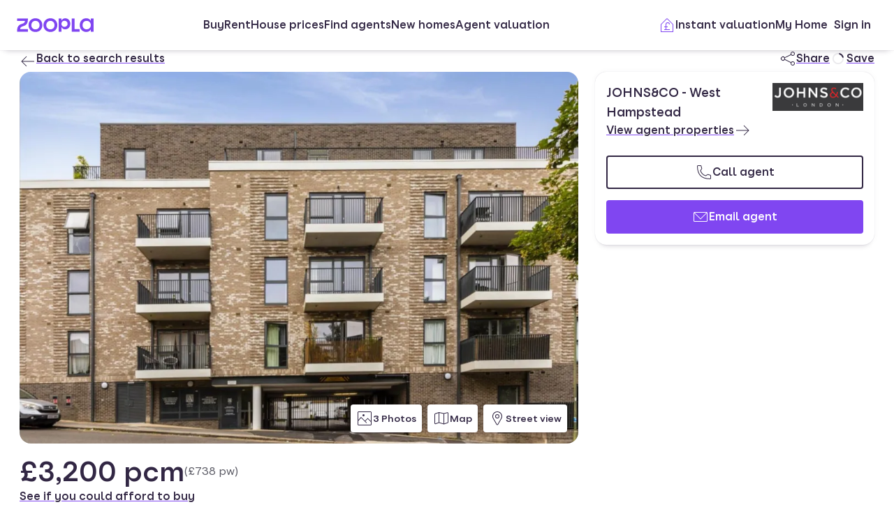

--- FILE ---
content_type: text/html; charset=utf-8
request_url: https://www.zoopla.co.uk/to-rent/details/67822606/
body_size: 32611
content:
<!DOCTYPE html><html lang="en-GB" class="no-js"><head><meta charSet="utf-8"/><meta name="viewport" content="width=device-width, initial-scale=1"/><link rel="preload" as="image" fetchPriority="high" imageSrcSet="https://lid.zoocdn.com/u/480/360/ecd1a76cc757117027288fbe2ca8092375f30d44.jpg:p 480w"/><link rel="preload" as="image" href="https://st.zoocdn.com/zoopla_static_agent_logo_(505166).png"/><link rel="preload" href="https://cdn.prod.zoopla.co.uk/_next/static/images/vauxhall-simple-logo-3728b9c1d67fd61976b6013c6ff11b38.svg" as="image"/><link rel="stylesheet" href="https://cdn.prod.zoopla.co.uk/_next/static/css/5e2818776bfab65b.css" data-precedence="next"/><link rel="stylesheet" href="https://cdn.prod.zoopla.co.uk/_next/static/css/2185a53489b1e3d2.css" data-precedence="next"/><link rel="stylesheet" href="https://cdn.prod.zoopla.co.uk/_next/static/css/b8254edc179a5441.css" data-precedence="next"/><link rel="stylesheet" href="https://cdn.prod.zoopla.co.uk/_next/static/css/d89895a99d9e87b5.css" data-precedence="next"/><link rel="stylesheet" href="https://cdn.prod.zoopla.co.uk/_next/static/css/7bcfcd9a34b35236.css" data-precedence="next"/><link rel="stylesheet" href="https://cdn.prod.zoopla.co.uk/_next/static/css/63db969f0597a2b6.css" data-precedence="next"/><link rel="stylesheet" href="https://cdn.prod.zoopla.co.uk/_next/static/css/8b880e9464865056.css" data-precedence="next"/><link rel="stylesheet" href="https://cdn.prod.zoopla.co.uk/_next/static/css/7cab2dc9abf31cd0.css" data-precedence="next"/><link rel="stylesheet" href="https://cdn.prod.zoopla.co.uk/_next/static/css/5dc95bb51fc505f2.css" data-precedence="next"/><link rel="stylesheet" href="https://cdn.prod.zoopla.co.uk/_next/static/css/5bbaa3887c3d209f.css" data-precedence="next"/><link rel="stylesheet" href="https://cdn.prod.zoopla.co.uk/_next/static/css/75dc80f2765fa407.css" data-precedence="next"/><link rel="stylesheet" href="https://cdn.prod.zoopla.co.uk/_next/static/css/01c50dabd62e7d63.css" data-precedence="next"/><link rel="stylesheet" href="https://cdn.prod.zoopla.co.uk/_next/static/css/dc8e164490f1dc74.css" data-precedence="next"/><link rel="stylesheet" href="https://cdn.prod.zoopla.co.uk/_next/static/css/e1585e74c151341f.css" data-precedence="next"/><link rel="stylesheet" href="https://cdn.prod.zoopla.co.uk/_next/static/css/13865bd7272398a4.css" data-precedence="next"/><link rel="stylesheet" href="https://cdn.prod.zoopla.co.uk/_next/static/css/1db89092ff3d3f5f.css" data-precedence="next"/><link rel="stylesheet" href="https://cdn.prod.zoopla.co.uk/_next/static/css/739b424d70dc1b8f.css" data-precedence="next"/><link rel="stylesheet" href="https://cdn.prod.zoopla.co.uk/_next/static/css/47407404dee26650.css" data-precedence="next"/><link rel="stylesheet" href="https://cdn.prod.zoopla.co.uk/_next/static/css/b010d2d1a42e45d2.css" data-precedence="next"/><link rel="stylesheet" href="https://cdn.prod.zoopla.co.uk/_next/static/css/3fad8564e92d37da.css" data-precedence="next"/><link rel="stylesheet" href="https://cdn.prod.zoopla.co.uk/_next/static/css/135406f7240305f8.css" data-precedence="next"/><link rel="stylesheet" href="https://cdn.prod.zoopla.co.uk/_next/static/css/43cbe0965e87df2c.css" data-precedence="next"/><link rel="stylesheet" href="https://cdn.prod.zoopla.co.uk/_next/static/css/fbdfdd86cb793e41.css" data-precedence="next"/><link rel="stylesheet" href="https://cdn.prod.zoopla.co.uk/_next/static/css/fe23fb1ea955547c.css" data-precedence="next"/><link rel="stylesheet" href="https://cdn.prod.zoopla.co.uk/_next/static/css/7320e261b19fa080.css" data-precedence="next"/><link rel="stylesheet" href="https://cdn.prod.zoopla.co.uk/_next/static/css/424a9c05cc1f8c3e.css" data-precedence="next"/><link rel="stylesheet" href="https://cdn.prod.zoopla.co.uk/_next/static/css/156670e0fe1948fc.css" data-precedence="next"/><link rel="stylesheet" href="https://cdn.prod.zoopla.co.uk/_next/static/css/ed171d1adbc86c76.css" data-precedence="next"/><link rel="stylesheet" href="https://cdn.prod.zoopla.co.uk/_next/static/css/18ac2463fbb8c909.css" data-precedence="next"/><link rel="stylesheet" href="https://cdn.prod.zoopla.co.uk/_next/static/css/d5cf1c2c2ebbfba8.css" data-precedence="next"/><link rel="stylesheet" href="https://cdn.prod.zoopla.co.uk/_next/static/css/b30b09d4b1803e1c.css" data-precedence="next"/><link rel="stylesheet" href="https://cdn.prod.zoopla.co.uk/_next/static/css/acc694bdda869ee4.css" data-precedence="next"/><link rel="stylesheet" href="https://cdn.prod.zoopla.co.uk/_next/static/css/b24ce6629a7b1943.css" data-precedence="next"/><link rel="stylesheet" href="https://cdn.prod.zoopla.co.uk/_next/static/css/0668e66e6943c2ac.css" data-precedence="next"/><link rel="stylesheet" href="https://cdn.prod.zoopla.co.uk/_next/static/css/75cd4f57668836af.css" data-precedence="next"/><link rel="stylesheet" href="https://cdn.prod.zoopla.co.uk/_next/static/css/74ec11f9586c51fb.css" data-precedence="next"/><link rel="stylesheet" href="https://cdn.prod.zoopla.co.uk/_next/static/css/cc145bc5ca837ef6.css" data-precedence="next"/><link rel="stylesheet" href="https://cdn.prod.zoopla.co.uk/_next/static/css/9c10cb4682f241bd.css" data-precedence="next"/><link rel="stylesheet" href="https://cdn.prod.zoopla.co.uk/_next/static/css/faca3f3bcf0efa1b.css" data-precedence="next"/><link rel="stylesheet" href="https://cdn.prod.zoopla.co.uk/_next/static/css/d3eaaa5f8159fc2b.css" data-precedence="next"/><link rel="stylesheet" href="https://cdn.prod.zoopla.co.uk/_next/static/css/26abd3a6546436c9.css" data-precedence="next"/><link rel="stylesheet" href="https://cdn.prod.zoopla.co.uk/_next/static/css/2371c477aaa3c7c0.css" data-precedence="next"/><link rel="stylesheet" href="https://cdn.prod.zoopla.co.uk/_next/static/css/fd49fbfbb58967ab.css" data-precedence="next"/><link rel="stylesheet" href="https://cdn.prod.zoopla.co.uk/_next/static/css/02df298406d101e1.css" data-precedence="next"/><link rel="stylesheet" href="https://cdn.prod.zoopla.co.uk/_next/static/css/15c797acb32df692.css" data-precedence="next"/><link rel="stylesheet" href="https://cdn.prod.zoopla.co.uk/_next/static/css/cc6a366b6c89a979.css" data-precedence="next"/><link rel="stylesheet" href="https://cdn.prod.zoopla.co.uk/_next/static/css/0d1079e906787bb1.css" data-precedence="next"/><link rel="stylesheet" href="https://cdn.prod.zoopla.co.uk/_next/static/css/c03431f725361d24.css" data-precedence="next"/><link rel="stylesheet" href="https://cdn.prod.zoopla.co.uk/_next/static/css/9af849efaf661b0d.css" data-precedence="next"/><link rel="stylesheet" href="https://cdn.prod.zoopla.co.uk/_next/static/css/80f81a6431f9d037.css" data-precedence="next"/><link rel="stylesheet" href="https://cdn.prod.zoopla.co.uk/_next/static/css/94506b0b84271395.css" data-precedence="next"/><link rel="stylesheet" href="https://cdn.prod.zoopla.co.uk/_next/static/css/c61ede8596c5fe95.css" data-precedence="next"/><link rel="stylesheet" href="https://cdn.prod.zoopla.co.uk/_next/static/css/3e5ff35cbc07dd25.css" data-precedence="next"/><link rel="stylesheet" href="https://cdn.prod.zoopla.co.uk/_next/static/css/98dbd4c5ff22dba9.css" data-precedence="next"/><link rel="stylesheet" href="https://cdn.prod.zoopla.co.uk/_next/static/css/0391159c5f754754.css" data-precedence="next"/><link rel="stylesheet" href="https://cdn.prod.zoopla.co.uk/_next/static/css/ff60b1fd1463e65d.css" data-precedence="next"/><link rel="preload" as="script" fetchPriority="low" href="https://cdn.prod.zoopla.co.uk/_next/static/chunks/webpack-9b5dcf42f4b370b7.js"/><script src="https://cdn.prod.zoopla.co.uk/_next/static/chunks/87c73c54-d604108a471bf186.js" async=""></script><script src="https://cdn.prod.zoopla.co.uk/_next/static/chunks/72074-69cea019d9895ddb.js" async=""></script><script src="https://cdn.prod.zoopla.co.uk/_next/static/chunks/main-app-e32367288cd3bd07.js" async=""></script><script src="https://cdn.prod.zoopla.co.uk/_next/static/chunks/58510-1395d8a8881cdc83.js" async=""></script><script src="https://cdn.prod.zoopla.co.uk/_next/static/chunks/76218-d523def5da23bb30.js" async=""></script><script src="https://cdn.prod.zoopla.co.uk/_next/static/chunks/21901-b7d9a7fb28f1092c.js" async=""></script><script src="https://cdn.prod.zoopla.co.uk/_next/static/chunks/79789-862edbf272db5b95.js" async=""></script><script src="https://cdn.prod.zoopla.co.uk/_next/static/chunks/21415-daf028d5ff6ce1fb.js" async=""></script><script src="https://cdn.prod.zoopla.co.uk/_next/static/chunks/96387-571e60f0655306be.js" async=""></script><script src="https://cdn.prod.zoopla.co.uk/_next/static/chunks/895-22644d4edf4329ad.js" async=""></script><script src="https://cdn.prod.zoopla.co.uk/_next/static/chunks/4809-13f4afd7739a3666.js" async=""></script><script src="https://cdn.prod.zoopla.co.uk/_next/static/chunks/87450-8f614ba4e95ee3ed.js" async=""></script><script src="https://cdn.prod.zoopla.co.uk/_next/static/chunks/30186-c2bb7057c1e515b3.js" async=""></script><script src="https://cdn.prod.zoopla.co.uk/_next/static/chunks/10265-c3af4f591fa1c405.js" async=""></script><script src="https://cdn.prod.zoopla.co.uk/_next/static/chunks/93161-2b185bd9bde55d2a.js" async=""></script><script src="https://cdn.prod.zoopla.co.uk/_next/static/chunks/37070-5ece2aa8b332f83b.js" async=""></script><script src="https://cdn.prod.zoopla.co.uk/_next/static/chunks/3629-896dfda9af0b15d3.js" async=""></script><script src="https://cdn.prod.zoopla.co.uk/_next/static/chunks/87960-31c67d2a2de1ff0e.js" async=""></script><script src="https://cdn.prod.zoopla.co.uk/_next/static/chunks/30245-04eddc1933329be9.js" async=""></script><script src="https://cdn.prod.zoopla.co.uk/_next/static/chunks/11571-7772634e2a398d9e.js" async=""></script><script src="https://cdn.prod.zoopla.co.uk/_next/static/chunks/39582-0a6892731952b522.js" async=""></script><script src="https://cdn.prod.zoopla.co.uk/_next/static/chunks/37300-047e482bd8162302.js" async=""></script><script src="https://cdn.prod.zoopla.co.uk/_next/static/chunks/74208-eb64aadbfce6733a.js" async=""></script><script src="https://cdn.prod.zoopla.co.uk/_next/static/chunks/46641-04a4e420fb6aeb89.js" async=""></script><script src="https://cdn.prod.zoopla.co.uk/_next/static/chunks/app/(site)/(lsrp)/to-rent/%5B...search-path%5D/page-8df7ec13c50c76cb.js" async=""></script><script src="https://cdn.prod.zoopla.co.uk/_next/static/chunks/49462-62f8cb3794ec1a03.js" async=""></script><script src="https://cdn.prod.zoopla.co.uk/_next/static/chunks/app/layout-11a3ba27a23efe09.js" async=""></script><script src="https://cdn.prod.zoopla.co.uk/_next/static/chunks/65989-6a58ef182322528c.js" async=""></script><script src="https://cdn.prod.zoopla.co.uk/_next/static/chunks/app/error-07f450c94158a7c1.js" async=""></script><script src="https://cdn.prod.zoopla.co.uk/_next/static/chunks/41151-bf13e38b07fa6eb1.js" async=""></script><script src="https://cdn.prod.zoopla.co.uk/_next/static/chunks/65689-b7a11d069b865e68.js" async=""></script><script src="https://cdn.prod.zoopla.co.uk/_next/static/chunks/15348-594478a3154dd5fb.js" async=""></script><script src="https://cdn.prod.zoopla.co.uk/_next/static/chunks/99956-9846f2f472d24102.js" async=""></script><script src="https://cdn.prod.zoopla.co.uk/_next/static/chunks/84081-be98aaa5485f12d8.js" async=""></script><script src="https://cdn.prod.zoopla.co.uk/_next/static/chunks/89250-1a857358ae3a585f.js" async=""></script><script src="https://cdn.prod.zoopla.co.uk/_next/static/chunks/69116-89c9f90da5e83cfe.js" async=""></script><script src="https://cdn.prod.zoopla.co.uk/_next/static/chunks/28297-19c095cd40225638.js" async=""></script><script src="https://cdn.prod.zoopla.co.uk/_next/static/chunks/93700-5d7eab624d5fabaa.js" async=""></script><script src="https://cdn.prod.zoopla.co.uk/_next/static/chunks/34-db86fb59b6ae2b38.js" async=""></script><script src="https://cdn.prod.zoopla.co.uk/_next/static/chunks/99596-76d54c9a667c110c.js" async=""></script><script src="https://cdn.prod.zoopla.co.uk/_next/static/chunks/61240-7ebe70345b61afab.js" async=""></script><script src="https://cdn.prod.zoopla.co.uk/_next/static/chunks/63417-b7a5dca4403ffa7b.js" async=""></script><script src="https://cdn.prod.zoopla.co.uk/_next/static/chunks/app/(site)/page-5195c72277031b6f.js" async=""></script><script src="https://cdn.prod.zoopla.co.uk/_next/static/chunks/31424-f2a13d56358b33cf.js" async=""></script><script src="https://cdn.prod.zoopla.co.uk/_next/static/chunks/56181-4c79ca7e641b8d63.js" async=""></script><script src="https://cdn.prod.zoopla.co.uk/_next/static/chunks/82657-03bc21816085690f.js" async=""></script><script src="https://cdn.prod.zoopla.co.uk/_next/static/chunks/2683-6e9b9f817f6d180c.js" async=""></script><script src="https://cdn.prod.zoopla.co.uk/_next/static/chunks/24240-84298a570effd54c.js" async=""></script><script src="https://cdn.prod.zoopla.co.uk/_next/static/chunks/app/(web-view)/layout-63e4023d4ca79d42.js" async=""></script><script src="https://cdn.prod.zoopla.co.uk/_next/static/chunks/1a92c0be-e51500a61c38bd53.js" async=""></script><script src="https://cdn.prod.zoopla.co.uk/_next/static/chunks/97727-1f597619c0b9206a.js" async=""></script><script src="https://cdn.prod.zoopla.co.uk/_next/static/chunks/25890-d05aa8347458f11d.js" async=""></script><script src="https://cdn.prod.zoopla.co.uk/_next/static/chunks/68852-51a9a9e2b159384f.js" async=""></script><script src="https://cdn.prod.zoopla.co.uk/_next/static/chunks/87409-c62a1e6593a228d0.js" async=""></script><script src="https://cdn.prod.zoopla.co.uk/_next/static/chunks/78583-efde1cc41f05de15.js" async=""></script><script src="https://cdn.prod.zoopla.co.uk/_next/static/chunks/14752-7c4f3c2cd6d94e59.js" async=""></script><script src="https://cdn.prod.zoopla.co.uk/_next/static/chunks/66259-12082fd10791d884.js" async=""></script><script src="https://cdn.prod.zoopla.co.uk/_next/static/chunks/app/(site)/(ldp)/to-rent/details/%5BlistingId%5D/page-33bf7d4cbe694786.js" async=""></script><script id="script-cmp-wrapper" data-testid="script-cmp-wrapper" src="https://cdn.prod.zoopla.co.uk/scripts/zoopla-consent-management-platform-3.5.8.min.js" async=""></script><link rel="preload" href="https://cdn.prod.zoopla.co.uk/_next/static/images/error-image-0ced4d6629ee288d84fced41600e94a9.svg" as="image"/><link rel="preload" href="https://cdn.prod.zoopla.co.uk/_next/static/css/77808b847c331aaa.css" as="style"/><link rel="preload" href="https://web.cmp.usercentrics.eu/ui/loader.js" as="script"/><link rel="preload" href="https://cdn.prod.zoopla.co.uk/svgs/sprite-9f3cba8d01cbd9f222eb7685854287fdad57df9e536ba587959bf81012433a08.svg" as="fetch" crossorigin=""/><meta name="google" content="nositelinkssearchbox"/><meta name="theme-color" content="#ffffff"/><title>Raphis Court, Hermitage Lane, London NW2, 2 bed flat to rent, £3,200 pcm - Zoopla</title><meta name="description" content="2 bed flat to rent in Raphis Court, Hermitage Lane, London NW2, renting for £3,200 pcm from JOHNS&amp;CO - West Hampstead. See property details on Zoopla or browse all our range of properties in Raphis Court, Hermitage Lane, London NW2."/><meta name="robots" content="index, follow"/><meta name="msapplication-TileColor" content="#8046f1"/><meta name="fb:admins" content="100003926523449"/><link rel="canonical" href="https://www.zoopla.co.uk/to-rent/details/67822606/"/><meta property="og:title" content="Raphis Court, Hermitage Lane, London NW2, 2 bed flat to rent, £3,200 pcm - Zoopla"/><meta property="og:description" content="2 bed flat to rent in Raphis Court, Hermitage Lane, London NW2, renting for £3,200 pcm from JOHNS&amp;CO - West Hampstead. See property details on Zoopla or browse all our range of properties in Raphis Court, Hermitage Lane, London NW2."/><meta property="og:url" content="https://www.zoopla.co.uk/to-rent/details/67822606/"/><meta property="og:site_name" content="Zoopla"/><meta property="og:image" content="https://lid.zoocdn.com/u/480/360/ecd1a76cc757117027288fbe2ca8092375f30d44.jpg"/><meta property="og:image:width" content="480"/><meta property="og:image:height" content="360"/><meta property="og:type" content="article"/><meta name="twitter:card" content="summary"/><meta name="twitter:site:id" content="19903963"/><meta name="twitter:title" content="Raphis Court, Hermitage Lane, London NW2, 2 bed flat to rent, £3,200 pcm - Zoopla"/><meta name="twitter:description" content="2 bed flat to rent in Raphis Court, Hermitage Lane, London NW2, renting for £3,200 pcm from JOHNS&amp;CO - West Hampstead. See property details on Zoopla or browse all our range of properties in Raphis Court, Hermitage Lane, London NW2."/><meta name="twitter:image" content="https://lid.zoocdn.com/u/480/360/ecd1a76cc757117027288fbe2ca8092375f30d44.jpg"/><meta name="twitter:image:width" content="480"/><meta name="twitter:image:height" content="360"/><link rel="shortcut icon" href="/favicon.ico"/><link rel="icon" href="/favicon-16x16.png" sizes="16x16" type="image/png"/><link rel="icon" href="/favicon-32x32.png" sizes="32x32" type="image/png"/><link rel="apple-touch-icon" href="/apple-touch-icon.png" sizes="180x180"/><link rel="mask-icon" href="/safari-pinned-tab.svg" color="#8046f1"/><link rel="apple-touch-icon-precomposed" href="/apple-touch-icon-precomposed.png"/><script id="polyfills" type="text/javascript">!function(){function e(e){var n=document.createElement("script");n.setAttribute("type","text/javascript"),n.setAttribute("src","/polyfills/"+e),document.head.appendChild(n)}"undefined"!=typeof window&&("randomUUID"in crypto==!1&&e("cryptoRandomUUIDPolyfill.min.js"),"IntersectionObserver"in window==!1&&e("intersectionObserver.min.js"),"ResizeObserver"in window==!1&&e("resizeObserver.min.js"),"AbortController"in window==!1&&e("abortController.min.js"))}();</script><script id="script-initial-logged-in-css-hint" data-testid="script-initial-logged-in-css-hint" type="text/javascript">(function(){try { if(document.cookie.indexOf('active_session=') !== -1 && document.cookie.indexOf('active_session=anon') === -1) document.getElementsByTagName('html')[0].classList.add('logged-in') } catch {} })()</script><script id="script-tcf-stub" data-testid="script-tcf-stub" type="text/javascript">function _typeof(e){return _typeof="function"==typeof Symbol&&"symbol"==typeof Symbol.iterator?function(e){return typeof e}:function(e){return e&&"function"==typeof Symbol&&e.constructor===Symbol&&e!==Symbol.prototype?"symbol":typeof e},_typeof(e)}!function(){var e=function(){var e,t,o="__tcfapiLocator",n=[],r=window,a=r;for(;a;){try{if(a.frames[o]){e=a;break}}catch(e){}if(a===r.top)break;a=a.parent}e||(!function e(){var t=r.document,n=!!r.frames[o];if(!n)if(t.body){var a=t.createElement("iframe");a.style.cssText="display:none",a.name=o,t.body.appendChild(a)}else setTimeout(e,5);return!n}(),r.__tcfapi=function(){for(var e=arguments.length,o=new Array(e),r=0;r<e;r++)o[r]=arguments[r];if(!o.length)return n;"setGdprApplies"===o[0]?o.length>3&&2===parseInt(o[1],10)&&"boolean"==typeof o[3]&&(t=o[3],"function"==typeof o[2]&&o[2]("set",!0)):"ping"===o[0]?"function"==typeof o[2]&&o[2]({gdprApplies:t,cmpLoaded:!1,cmpStatus:"stub"}):n.push(o)},r.addEventListener("message",(function(e){var t="string"==typeof e.data,o={};if(t)try{o=JSON.parse(e.data)}catch(e){}else o=e.data;var n="object"===_typeof(o)&&null!==o?o.__tcfapiCall:null;n&&window.__tcfapi(n.command,n.version,(function(o,r){var a={__tcfapiReturn:{returnValue:o,success:r,callId:n.callId}};e&&e.source&&e.source.postMessage&&e.source.postMessage(t?JSON.stringify(a):a,"*")}),n.parameter)}),!1))};"undefined"!=typeof module?module.exports=e:e()}();</script><script id="script-cookie-consent-state-global" data-testid="script-cookie-consent-state-global" type="text/javascript">function consentCookieState(){var n,e,t,o;function c(n){return n.consentGiven}function s(n){return"boolean"==typeof n&&!0===n}try{return t="cookie_consents",n=(o=document.cookie.match("(^|[^;]+)\\s*"+t+"\\s*=\\s*([^;]+)"))?o.pop():"",(e=JSON.parse(n||"{}")).content.consents.length>=1&&!!e.content.consents[0].categories.map(c).every(s)}catch(n){return false}}</script><script id="script-data-layer-init" data-testid="script-data-layer-init" type="text/javascript">window.dataLayer = window.dataLayer || [];</script><script id="script-segment-init" data-testid="script-segment-init" type="text/javascript">function _createForOfIteratorHelper(e,t){var n="undefined"!=typeof Symbol&&e[Symbol.iterator]||e["@@iterator"];if(!n){if(Array.isArray(e)||(n=_unsupportedIterableToArray(e))||t&&e&&"number"==typeof e.length){n&&(e=n);var r=0,o=function(){};return{s:o,n:function(){return r>=e.length?{done:!0}:{done:!1,value:e[r++]}},e:function(e){throw e},f:o}}throw new TypeError("Invalid attempt to iterate non-iterable instance.\nIn order to be iterable, non-array objects must have a [Symbol.iterator]() method.")}var a,i=!0,d=!1;return{s:function(){n=n.call(e)},n:function(){var e=n.next();return i=e.done,e},e:function(e){d=!0,a=e},f:function(){try{i||null==n.return||n.return()}finally{if(d)throw a}}}}function _unsupportedIterableToArray(e,t){if(e){if("string"==typeof e)return _arrayLikeToArray(e,t);var n={}.toString.call(e).slice(8,-1);return"Object"===n&&e.constructor&&(n=e.constructor.name),"Map"===n||"Set"===n?Array.from(e):"Arguments"===n||/^(?:Ui|I)nt(?:8|16|32)(?:Clamped)?Array$/.test(n)?_arrayLikeToArray(e,t):void 0}}function _arrayLikeToArray(e,t){(null==t||t>e.length)&&(t=e.length);for(var n=0,r=Array(t);n<t;n++)r[n]=e[n];return r}!function(){function e(e){var t=document.cookie.match("(^|;) ?"+e+"=([^;]*)(;|$)");return t?t[2]:null}var t=String("production"),n=e("ajs_anonymous_id"),r=e("internalZooplaUser"),o=localStorage.getItem("rs_batch_override"),a="www.zoopla.co.uk"===window.location.hostname;function i(){"use strict";window.RudderSnippetVersion="3.0.10";var e="rudderanalytics";window[e]||(window[e]=[]);var i=window[e];if(Array.isArray(i))if(!0===i.snippetExecuted&&window.console&&console.error)console.error("RudderStack JavaScript SDK snippet included more than once.");else{i.snippetExecuted=!0,window.rudderAnalyticsBuildType="legacy";for(var d=["setDefaultInstanceKey","load","ready","page","track","identify","alias","group","reset","setAnonymousId","startSession","endSession","consent"],c=0;c<d.length;c++){var l=d[c];i[l]=function(t){return function(){var n;Array.isArray(window[e])?i.push([t].concat(Array.prototype.slice.call(arguments))):null===(n=window[e][t])||void 0===n||n.apply(window[e],arguments)}}(l)}try{new Function('return import("")'),window.rudderAnalyticsBuildType="modern"}catch(e){}var u=document.head||document.getElementsByTagName("head")[0],s=document.body||document.getElementsByTagName("body")[0];window.rudderAnalyticsAddScript=function(e,t,n){var r=document.createElement("script");r.src=e,r.setAttribute("data-loader","RS_JS_SDK"),t&&n&&r.setAttribute(t,n),r.async=!0,u?u.insertBefore(r,u.firstChild):s.insertBefore(r,s.firstChild)},window.rudderAnalyticsMount=function(){"undefined"==typeof globalThis&&(Object.defineProperty(Object.prototype,"__globalThis_magic__",{get:function(){return this},configurable:!0}),__globalThis_magic__.globalThis=__globalThis_magic__,delete Object.prototype.__globalThis_magic__),window.rudderAnalyticsAddScript("".concat("https://cdn.rudderlabs.com/v3","/").concat(window.rudderAnalyticsBuildType,"/").concat("rsa.min.js"),"data-rsa-write-key","2YnphdwwyKJYZQQtgYCbX6X2WMQ")},"undefined"==typeof Promise||"undefined"==typeof globalThis?window.rudderAnalyticsAddScript("https://polyfill-fastly.io/v3/polyfill.min.js?version=3.111.0&features=Symbol%2CPromise&callback=rudderAnalyticsMount"):window.rudderAnalyticsMount(),window.rudderanalytics.load("2YnphdwwyKJYZQQtgYCbX6X2WMQ","https://zooplageochfen.dataplane.rudderstack.com",{useBeacon:o||a&&!r,beaconQueueOptions:{maxItems:10,flushQueueInterval:6e5}}),window.rudderanalytics.setAnonymousId(n)}window.rudderanalytics.ready((function(){!function(e,n,r,o,a){e[o]=e[o]||[],e[o].push({"gtm.start":(new Date).getTime(),event:"gtm.js"});var i=n.getElementsByTagName(r)[0],d=n.createElement(r);d.async=!0;var c="https://www.googletagmanager.com/gtm.js?id=GTM-WNFR4ZC"+("production"!==t?"&gtm_auth=-TzeqloxGzmLcNu8WP6-uQ&gtm_preview=env-2&gtm_cookies_win=x":"");d.src=c,i.parentNode&&i.parentNode.insertBefore(d,i)}(window,document,"script","dataLayer")}))}!function(){var e=document.cookie.split(";").map((function(e){return e.trim()})).filter((function(e){return e.startsWith("".concat("cookie_consents","="))}));if(0!==e.length){var t,n=null,r=null,o=_createForOfIteratorHelper(e);try{for(o.s();!(t=o.n()).done;){var a=t.value,i=decodeURIComponent(a.split("=")[1]||"");try{var d,c,l=JSON.parse(i),u=null==l||null===(d=l.content)||void 0===d||null===(d=d.consents)||void 0===d?void 0:d[0],s=null!=u&&u.date?new Date(u.date):null;if(s&&(!r||s>r))r=s,n=null===(c=l.content)||void 0===c?void 0:c.consentSelected}catch(e){continue}}}catch(e){o.e(e)}finally{o.f()}return n}}()?window.addEventListener("ConsentSelected",(function(){i()})):i()}();</script><script src="https://cdn.prod.zoopla.co.uk/_next/static/chunks/polyfills-42372ed130431b0a.js" noModule=""></script></head><body><div hidden=""><!--$--><!--/$--></div><div id="svg-sprite" style="display:none"></div><!--$--><!--/$--><!--$--><!--/$--><!--$!--><template data-dgst="BAILOUT_TO_CLIENT_SIDE_RENDERING"></template><!--/$--><header class="lib_header__WS5uN"><div class="lib_inner__XoqDp"><div data-testid="header"><div class="Header_container__1VW2d"><div class="Header_skipToContent___u5WF"><a aria-live="polite" class="_1co9d006 _1co9d008 _1co9d00e _1co9d00m _1co9d000 _1co9d001 fjlmpi8 fjlmpid" href="#main-content"><div class="_1co9d00q _1co9d00s"><div>Skip to main content</div></div></a></div><nav class="Header_nav__gXm3M" aria-label="main"><div class="Header_logoContainer__wseij"><div class="Header_logoBox__5wLF9"><a href="/" aria-label="Zoopla&#x27;s Homepage" data-testid="zoopla-logo"><svg width="110" height="20" viewBox="0 0 110 20" fill="none" xmlns="http://www.w3.org/2000/svg" aria-hidden="true" role="presentation"><g xmlns="http://www.w3.org/2000/svg"><path class="ZooplaLogo_logoFill___eGsW" d="M100.02 16.06c-3.27 0-5.82-2.28-5.82-6.06 0-3.68 2.41-6.09 5.82-6.09 3.6 0 5.98 2.63 5.98 6.12a5.76 5.76 0 0 1-5.98 6.03ZM78.7 19.44h11.29v-3.57h-7.3V.56h-4v18.88ZM68.29 12.5a4.18 4.18 0 0 1-4.35-4.37 4.22 4.22 0 0 1 4.35-4.37c2.55 0 4.42 1.72 4.42 4.37 0 2.66-1.87 4.37-4.42 4.37Zm-8.34 6.95h4v-6.76a5.94 5.94 0 0 0 5.5 3.36c3.93 0 7.23-3.25 7.23-7.92S73.38.18 69.44.18c-2.41 0-4.4 1.2-5.5 3.36v-3h-4v18.9Zm-11.78-3.32c-3.33 0-5.93-2.4-5.93-6.07 0-3.7 2.6-6.2 5.93-6.2 3.33 0 5.87 2.5 5.87 6.2 0 3.68-2.54 6.07-5.87 6.07Zm.03 3.7c5.71 0 9.87-3.97 9.87-9.77 0-5.79-4.16-9.87-9.87-9.87-5.72 0-9.96 4.08-9.96 9.87 0 5.8 4.24 9.77 9.96 9.77Zm-21.44-3.7c-3.32 0-5.9-2.4-5.9-6.07 0-3.7 2.58-6.2 5.9-6.2 3.33 0 5.9 2.5 5.9 6.2 0 3.68-2.57 6.07-5.9 6.07Zm.03 3.7c5.71 0 9.87-3.97 9.87-9.77 0-5.79-4.16-9.87-9.87-9.87-5.71 0-9.95 4.08-9.95 9.87 0 5.8 4.24 9.77 9.95 9.77ZM.48 19.44h15.5v-3.57H4.77c.1-2.81 2.12-3.56 4.4-4.34 3.13-1.07 6.76-2.44 6.76-9.55V.56H.53V4.1h11.16c-.1 2.65-2.07 3.35-4.3 4.1C4.24 9.28.49 10.64.49 18v1.44Zm98.82.38a7.53 7.53 0 0 0 6.7-3.65v3.27h4V.56h-4V3.8A7.51 7.51 0 0 0 99.3.18c-5 0-9.12 4.1-9.12 9.82 0 5.72 4.13 9.82 9.12 9.82Z"></path></g></svg></a></div></div><div class="Header_menuContainer__4dDmL"><div class="Header_menuWrapper__4wxhD"><div><button class="Header_navButton__8_AB9" aria-label="Open Menu" data-testid="header-mobile-hamburger" data-state="closed"><svg class="gc3eg50 gc3eg52 gc3eg55"><use href="#menu-medium"></use></svg><span class="fjlmpic">Menu</span></button><dialog class="nr9shlc nr9shlj nr9shlr nr9shlt" aria-labelledby="hidden-dialog-title-_R_4pjd5slb_"></dialog></div></div><div class="Header_linksContainer__DlP1g"><ul class="Header_linkList__ElR1d fjlmpi8"><li data-testid="header-menu0"><span><a href="/for-sale/" class="_14z2bvi0 _14z2bvi3 _14z2bvi5 _14z2bvi7 _14z2bvi9">Buy</a></span></li><li data-testid="header-menu1"><span><a href="/to-rent/" class="_14z2bvi0 _14z2bvi3 _14z2bvi5 _14z2bvi7 _14z2bvi9">Rent</a></span></li><li data-testid="header-menu2"><span><a href="/house-prices/" class="_14z2bvi0 _14z2bvi3 _14z2bvi5 _14z2bvi7 _14z2bvi9">House prices</a></span></li><li data-testid="header-menu3"><span><a href="/find-agents/" class="_14z2bvi0 _14z2bvi3 _14z2bvi5 _14z2bvi7 _14z2bvi9">Find agents</a></span></li><li data-testid="header-menu4"><span><a href="/new-homes/" class="_14z2bvi0 _14z2bvi3 _14z2bvi5 _14z2bvi7 _14z2bvi9">New homes</a></span></li><li data-testid="header-menu5"><span><a href="/valuation/" class="_14z2bvi0 _14z2bvi3 _14z2bvi5 _14z2bvi7 _14z2bvi9">Agent valuation</a></span></li></ul></div></div><div class="" style="grid-area:headerright"><div class="ikxlt81a ikxlt81l ikxlt886"><ul class="Header_actionList__mRXFh fjlmpic"><li><a href="/home-values/" class="_14z2bvi0 _14z2bvi3 _14z2bvi4 _14z2bvi5 _14z2bvi7 _14z2bvi9 _14z2bvia _14z2bvid"><span aria-hidden="true" class="_14z2bvie"><svg aria-hidden="true" role="presentation" style="fill:var(--colors-brandPrimary)" class="gc3eg50 gc3eg52"><use href="#property-management-medium"></use></svg></span>Valuation</a></li><li class="Header_actionListItem__KBmQZ"><a href="/my-home/" class="_14z2bvi0 _14z2bvi3 _14z2bvi4 _14z2bvi5 _14z2bvi7 _14z2bvi9 _14z2bvia _14z2bvid"><span aria-hidden="true" class="_14z2bvie"><svg aria-hidden="true" role="presentation" class="gc3eg50 gc3eg52 gc3eg56"><use href="#home-medium"></use></svg></span>My Home</a></li><li class="Header_actionListItem__KBmQZ"><span><!--$--><div class="ikxlt82 ikxlt81a ikxlt882"><svg xmlns="http://www.w3.org/2000/svg" width="24" height="24" viewBox="0 0 100 100" aria-label="Loading account state"><circle cx="50" cy="50" r="30" stroke-width="8" fill="none" class="_1306vop1"></circle><circle cx="50" cy="50" r="30" stroke-linecap="round" stroke-width="8" fill="none" class="_1306vop2"></circle></svg></div><!--/$--></span></li></ul></div><div class="ikxlt81i ikxlt81d ikxlt886"><ul class="Header_linkList__ElR1d fjlmpi8"><li class="Header_menuItem__JfKY8"><a class="_14z2bvi0 _14z2bvi3 _14z2bvi4 _14z2bvi5 _14z2bvi7 _14z2bvi9" href="/home-values/"><span aria-hidden="true" class="_14z2bvie"><svg aria-hidden="true" role="presentation" style="fill:var(--colors-brandPrimary)" class="gc3eg50 gc3eg52"><use href="#property-management-medium"></use></svg></span>Instant valuation</a></li><li class="Header_menuItem__JfKY8"><a href="/my-home/" class="_14z2bvi0 _14z2bvi3 _14z2bvi5 _14z2bvi7 _14z2bvi9">My Home</a></li><li class="Header_menuItem__JfKY8"><span><!--$--><a href="/signin/?return_url=%2Fto-rent%2Fdetails%2F67822606%2F" class="_14z2bvi0 _14z2bvi3 _14z2bvi5 _14z2bvi7 _14z2bvi9"><span class="Header_dynamicLabel__2nja_ Header_mountedLoggedOut__bPlol"><span class="Header_dynamicLabelText__P_c_4 Header_account__6UCaw" aria-hidden="true">Account</span><span class="Header_dynamicLabelText__P_c_4 Header_signIn__RCmtI">Sign in</span></span></a><!--/$--></span></li></ul></div></div></nav></div></div></div></header><main id="main-content" class="lib_main__yQh_X"><div class="fk4bhy0"><div class="fk4bhy1"><header class="fk4bhy2" aria-label="listing actions"><div class="ikxlt81a"><!--$?--><template id="B:0"></template><!--/$--><div class="fk4bhy3"><div><div class="ikxlt81k"><button aria-label="Share" class="v5ylzz1 v5ylzz4 v5ylzz9 v5ylzzb"><div class="v5ylzz0" aria-hidden="true"><svg aria-hidden="true" role="presentation" class="gc3eg50 gc3eg52 gc3eg56"><use href="#share-web-and-android-medium"></use></svg></div></button></div><div class="ikxlt81i ikxlt818"><button aria-live="polite" class="_1co9d006 _1co9d00a _1co9d00f _1co9d000 _1co9d003 fjlmpi8 fjlmpid" data-loading="false"><div class="_1co9d00q _1co9d00s"><div aria-hidden="true" class="_1co9d00t"><svg class="gc3eg50 gc3eg52 gc3eg56"><use href="#share-web-and-android-medium"></use></svg></div><div>Share</div></div></button></div><dialog class="nr9shlc nr9shle nr9shlm nr9shlt" aria-labelledby="dialog-title-_R_3chav5ubsnqbsd5slb_"></dialog></div><div><div class="ikxlt81k"><button aria-label="Save" class="v5ylzz1 v5ylzz4 v5ylzz9 v5ylzzb"><div class="v5ylzz0" aria-hidden="true"><svg xmlns="http://www.w3.org/2000/svg" width="24" height="24" viewBox="0 0 100 100"><circle cx="50" cy="50" r="30" stroke-width="8" fill="none" class="_1306vop1"></circle><circle cx="50" cy="50" r="30" stroke-linecap="round" stroke-width="8" fill="none" class="_1306vop2"></circle></svg></div></button></div><div class="ikxlt81i ikxlt818"><button aria-live="polite" class="_1co9d006 _1co9d00a _1co9d00f _1co9d000 _1co9d003 fjlmpi8 fjlmpid" data-loading="true"><div class="_1co9d00q _1co9d00s"><div aria-hidden="true" class="_1co9d00t"><svg xmlns="http://www.w3.org/2000/svg" width="24" height="24" viewBox="0 0 100 100"><circle cx="50" cy="50" r="30" stroke-width="8" fill="none" class="_1306vop1"></circle><circle cx="50" cy="50" r="30" stroke-linecap="round" stroke-width="8" fill="none" class="_1306vop2"></circle></svg></div><div><span>Save</span></div></div></button></div><!--$!--><template data-dgst="BAILOUT_TO_CLIENT_SIDE_RENDERING"></template><!--/$--></div></div></div></header><div class="fk4bhy5 fk4bhy4"><div class="_14l7d4c0"><div class="_14l7d4c1"><div class="tnabq00"><ol role="list" class="tnabq01" tabindex="0" aria-label="Gallery images"><li data-key="gallery-slide-0" data-slide="0" data-active="true" class="tnabq03"><picture class="tnabq04"><source srcSet="https://lid.zoocdn.com/u/480/360/ecd1a76cc757117027288fbe2ca8092375f30d44.jpg:p 480w" type="image/webp" media="(max-width: 768px)"/><source srcSet="https://lid.zoocdn.com/u/1024/768/ecd1a76cc757117027288fbe2ca8092375f30d44.jpg:p 768w" type="image/webp" sizes="(max-width: 1024px) 100vw, 66vw" media="(min-width: 768px)"/><source srcSet="https://lid.zoocdn.com/u/480/360/ecd1a76cc757117027288fbe2ca8092375f30d44.jpg 480w" type="image/jpeg" media="(max-width: 768px)"/><source srcSet="https://lid.zoocdn.com/u/1024/768/ecd1a76cc757117027288fbe2ca8092375f30d44.jpg 768w" type="image/jpeg" sizes="(max-width: 1024px) 100vw, 66vw" media="(min-width: 768px)"/><img class="tnabq05 tnabq06 _14l7d4c2" loading="lazy" draggable="false" alt="Property photo 1 of 3" fetchpriority="high"/></picture></li><li data-key="gallery-slide-1" data-slide="1" data-active="false" class="tnabq03"><picture class="tnabq04"><source srcSet="https://lid.zoocdn.com/u/480/360/283702eeb32f2a484de65dc3693a567af7baf42e.jpg:p 480w" type="image/webp" media="(max-width: 768px)"/><source srcSet="https://lid.zoocdn.com/u/1024/768/283702eeb32f2a484de65dc3693a567af7baf42e.jpg:p 768w" type="image/webp" sizes="(max-width: 1024px) 100vw, 66vw" media="(min-width: 768px)"/><source srcSet="https://lid.zoocdn.com/u/480/360/283702eeb32f2a484de65dc3693a567af7baf42e.jpg 480w" type="image/jpeg" media="(max-width: 768px)"/><source srcSet="https://lid.zoocdn.com/u/1024/768/283702eeb32f2a484de65dc3693a567af7baf42e.jpg 768w" type="image/jpeg" sizes="(max-width: 1024px) 100vw, 66vw" media="(min-width: 768px)"/><img class="tnabq05 tnabq06 _14l7d4c2" loading="lazy" draggable="false" alt="Property photo 2 of 3" fetchpriority="low"/></picture></li><li data-key="gallery-slide-2" data-slide="2" data-active="false" class="tnabq03"><picture class="tnabq04"><source srcSet="https://lid.zoocdn.com/u/480/360/e7d0bf6564bc41619d8ee9270ddcc96808502f0b.jpg:p 480w" type="image/webp" media="(max-width: 768px)"/><source srcSet="https://lid.zoocdn.com/u/1024/768/e7d0bf6564bc41619d8ee9270ddcc96808502f0b.jpg:p 768w" type="image/webp" sizes="(max-width: 1024px) 100vw, 66vw" media="(min-width: 768px)"/><source srcSet="https://lid.zoocdn.com/u/480/360/e7d0bf6564bc41619d8ee9270ddcc96808502f0b.jpg 480w" type="image/jpeg" media="(max-width: 768px)"/><source srcSet="https://lid.zoocdn.com/u/1024/768/e7d0bf6564bc41619d8ee9270ddcc96808502f0b.jpg 768w" type="image/jpeg" sizes="(max-width: 1024px) 100vw, 66vw" media="(min-width: 768px)"/><img class="tnabq05 tnabq06 _14l7d4c2" loading="lazy" draggable="false" alt="Property photo 3 of 3" fetchpriority="low"/></picture></li></ol></div></div></div><div class="_13uwpzl0" aria-label="Media buttons"><ul class="_13uwpzl1"><li class="_13uwpzl2"><button class="fjlmpi9 _13uwpzl3"><svg class="gc3eg50 gc3eg52 gc3eg55"><use href="#image-medium"></use></svg>3 Photos</button></li><li class="_13uwpzl2"><button class="fjlmpi9 _13uwpzl3"><svg class="gc3eg50 gc3eg52 gc3eg55"><use href="#map-medium"></use></svg>Map</button></li><li class="_13uwpzl2"><button class="fjlmpi9 _13uwpzl3"><svg class="gc3eg50 gc3eg52 gc3eg55"><use href="#pin-medium"></use></svg>Street view</button></li></ul></div><dialog aria-label="Media Console"></dialog></div><div class="fk4bhy6" aria-label="Listing details"><section><div class="r4q9to0"><p class="fjlmpi3 r4q9to1">£3,200 pcm</p><p class="r4q9to2">(<!-- -->£738 pw<!-- -->)</p></div><div class="MonthlyCostModal_wrapper__hTkHs"><dialog class="nr9shlc nr9shle nr9shlp nr9shlt" aria-labelledby="dialog-title-_R_6ajav5ubsnqbsd5slb_"></dialog></div><div class="_1v6zcr10"><a href="#MortgageCalculator" class="_14z2bvi0 _14z2bvi7 _14z2bvi9">See if you could afford to buy</a></div><button aria-live="polite" class="_1co9d006 _1co9d00a _1co9d00e _1co9d00m _1co9d000 _1co9d003 fjlmpi8 fjlmpid" data-loading="false"><div class="_1co9d00q _1co9d00s"><div>Tenancy information</div></div></button><dialog class="nr9shlc nr9shle nr9shlp nr9shlt" aria-labelledby="dialog-title-_R_4qjav5ubsnqbsd5slb_"></dialog><h1 class="fjlmpi8 fk4bhy7">2 bed flat to rent<address class="fk4bhy8">Raphis Court, Hermitage Lane, London NW2</address></h1><ul class="fk4bhy9"><li class="fk4bhya"><ul class="_1wmbmfq1"><li class="_1wmbmfq2"><p class="fjlmpi8 _1wmbmfq3"><svg class="gc3eg50 gc3eg52 gc3eg55"><use href="#bedroom-medium"></use></svg>2 beds</p></li><li class="_1wmbmfq2"><p class="fjlmpi8 _1wmbmfq3"><svg class="gc3eg50 gc3eg52 gc3eg55"><use href="#bathroom-medium"></use></svg>2 baths</p></li><li class="_1wmbmfq2"><p class="fjlmpi8 _1wmbmfq3"><svg class="gc3eg50 gc3eg52 gc3eg55"><use href="#living-room-medium"></use></svg>1 reception</p></li></ul></li></ul><ul class="_1wz55u80"><li class="_1wz55u81"><div class="_6zgk9i0 _6zgk9i4 fjlmpib"><div class="ikxlt80">Available immediately</div></div></li><li class="_1wz55u81"><div class="_6zgk9i0 _6zgk9i4 fjlmpib"><div class="ikxlt80">Furnished</div></div></li></ul></section></div><section class="fk4bhyh" aria-label="Contact agent"><div class="fk4bhyi"><div class="_133vwz70"><div class="_133vwz71"><p class="fjlmpi7 _133vwz72">JOHNS&amp;CO - West Hampstead</p><img class="_133vwz75" src="https://st.zoocdn.com/zoopla_static_agent_logo_(505166).png" width="104" alt="Logo of JOHNS&amp;CO - West Hampstead" fetchpriority="auto"/></div><div class="_133vwz73"><a href="/find-agents/branch/johns-and-co-west-hampstead-london-83917/" class="_14z2bvi0 _14z2bvi4 _14z2bvi7 _14z2bvi8"><span aria-hidden="true" class="_14z2bvie"><svg class="gc3eg50 gc3eg52 gc3eg56"><use href="#arrow-right-medium"></use></svg></span>View agent properties</a></div><div class="_133vwz74"><button aria-live="polite" class="_1co9d006 _1co9d009 _1co9d00e _1co9d00m _1co9d000 _1co9d002 fjlmpi8 fjlmpid" data-loading="false"><div class="_1co9d00q _1co9d00s"><div aria-hidden="true" class="_1co9d00t"><svg class="gc3eg50 gc3eg52 gc3eg56"><use href="#call-medium"></use></svg></div><div>Call agent</div></div></button><a aria-live="polite" class="_1co9d006 _1co9d008 _1co9d00e _1co9d00m _1co9d000 _1co9d001 fjlmpi8 fjlmpid" href="/to-rent/contact/67822606/"><div class="_1co9d00q _1co9d00s"><div aria-hidden="true" class="_1co9d00t"><svg class="gc3eg50 gc3eg52 gc3eg56"><use href="#email-medium"></use></svg></div><div>Email agent</div></div></a></div></div><div></div></div></section><div class="fk4bhy6"><div class="fk4bhyb"><div class="_3myub40 _3myub41"></div></div><section aria-labelledby="about"><h2 class="fjlmpi6 fk4bhyc" id="about">About this property</h2><ul class="_15a8ens0"><li class="_15a8ens1"><p class="_15a8ens2"><span class="_15a8ens3"><svg class="gc3eg50 gc3eg52 gc3eg55"><use href="#tick-medium"></use></svg></span><span>Two Bed / Two Bath</span></p></li><li class="_15a8ens1"><p class="_15a8ens2"><span class="_15a8ens3"><svg class="gc3eg50 gc3eg52 gc3eg55"><use href="#tick-medium"></use></svg></span><span>Furnished to a High Standard</span></p></li><li class="_15a8ens1"><p class="_15a8ens2"><span class="_15a8ens3"><svg class="gc3eg50 gc3eg52 gc3eg55"><use href="#tick-medium"></use></svg></span><span>Modern</span></p></li><li class="_15a8ens1"><p class="_15a8ens2"><span class="_15a8ens3"><svg class="gc3eg50 gc3eg52 gc3eg55"><use href="#tick-medium"></use></svg></span><span>Balcony</span></p></li><li class="_15a8ens1"><p class="_15a8ens2"><span class="_15a8ens3"><svg class="gc3eg50 gc3eg52 gc3eg55"><use href="#tick-medium"></use></svg></span><span>Ample Built in Storage</span></p></li><li class="_15a8ens1"><p class="_15a8ens2"><span class="_15a8ens3"><svg class="gc3eg50 gc3eg52 gc3eg55"><use href="#tick-medium"></use></svg></span><span>Great Location</span></p></li><li class="_15a8ens1"><p class="_15a8ens2"><span class="_15a8ens3"><svg class="gc3eg50 gc3eg52 gc3eg55"><use href="#tick-medium"></use></svg></span><span>Photos to be taken</span></p></li></ul><div class="rl22a30"><p class="rl22a31 rl22a33" id="detailed-desc">Johns&amp;co presents this modern two bedroom property in Raphis Court on Hermitage Lane.<br><br>Furnished to a high standard, this property features a spacious open plan kitchen and living room that opens onto a private balcony. The apartment offers ample built in storage throughout, and the master bedroom includes an ensuite bathroom, making it ideal for a couple or professional sharers.<br><br>Raphis Court is just minutes from the green expanse of Hampstead Heath and its welcoming community. Situated less than eight miles from the City of London and six miles from the legendary West End, the property enjoys excellent transport links. With Golders Green, Hampstead, and Cricklewood stations all nearby, you can be in the heart of the City in a matter of minutes.</p><button aria-live="polite" class="_1co9d006 _1co9d00a _1co9d00f _1co9d000 _1co9d003 fjlmpi8 fjlmpid" data-loading="false" aria-controls="detailed-desc" aria-expanded="false"><div class="_1co9d00q _1co9d00s"><div>Read<!-- --> full description</div></div></button></div></section><div class="fk4bhy5"><!--$!--><template data-dgst="BAILOUT_TO_CLIENT_SIDE_RENDERING"></template><!--/$--><!--$!--><template data-dgst="BAILOUT_TO_CLIENT_SIDE_RENDERING"></template><!--/$--></div><!--$?--><template id="B:1"></template><div class="x7aw440"><span aria-hidden="true"><svg class="gc3eg50 gc3eg52 gc3eg55"><use href="#ev-charging-point-medium"></use></svg></span><div class="_1co9d00u _1co9d00x"><div class="rwnwxg1"><div class="_1co9d000 _1co9d003 _1co9d00z"></div></div></div><div class="x7aw441"><span class="fjlmpi9 x7aw442" aria-label="In partnership with Vauxhall">In partnership with</span><img src="https://cdn.prod.zoopla.co.uk/_next/static/images/vauxhall-simple-logo-3728b9c1d67fd61976b6013c6ff11b38.svg" alt="" width="24" height="24" aria-hidden="true"/></div></div><!--/$--><!--$?--><template id="B:2"></template><!--/$--><!--$!--><template data-dgst="BAILOUT_TO_CLIENT_SIDE_RENDERING"></template><!--/$--><!--$!--><template data-dgst="BAILOUT_TO_CLIENT_SIDE_RENDERING"></template><!--/$--><div class="fk4bhyb"><div class="_3myub40 _3myub41"></div></div><section aria-labelledby="zoopla-tools"><div class="edkjlu0"><section id="MortgageCalculator"><!--$!--><template data-dgst="BAILOUT_TO_CLIENT_SIDE_RENDERING"></template><!--/$--></section></div></section><!--$!--><template data-dgst="BAILOUT_TO_CLIENT_SIDE_RENDERING"></template><!--/$--><!--$!--><template data-dgst="BAILOUT_TO_CLIENT_SIDE_RENDERING"></template><!--/$--><section aria-labelledby="more-info"><div class="fk4bhyd"><h2 class="fjlmpi6 fk4bhye" id="more-info">More information</h2><section aria-labelledby="key-info"><ul class="_1khto1l1"><li class="_1khto1l2"><p class="fjlmpi8 _1khto1l3">Deposit</p><div class="_1khto1l5"><p class="fjlmpi8 _1khto1l6"><a href="/to-rent/details/contact/67822606" class="_14z2bvi0 _14z2bvi7 _14z2bvi9">Ask agent</a></p><div class="_1khto1l4"><button aria-label="Deposit" class="v5ylzz1 v5ylzz4 v5ylzz9 v5ylzzb"><div class="v5ylzz0" aria-hidden="true"><svg aria-hidden="true" role="presentation" class="gc3eg50 gc3eg51 gc3eg56"><use href="#information-small"></use></svg></div></button><dialog class="nr9shlc nr9shle nr9shlp nr9shlt" aria-labelledby="dialog-title-_R_2krmjav5ubsnqbsd5slb_"></dialog></div></div></li><li class="_1khto1l2"><p class="fjlmpi8 _1khto1l3">Council tax band</p><div class="_1khto1l5"><p class="fjlmpi8 _1khto1l6"><a href="/to-rent/details/contact/67822606" class="_14z2bvi0 _14z2bvi7 _14z2bvi9">Ask agent</a></p><div class="_1khto1l4"><button aria-label="Council tax band" class="v5ylzz1 v5ylzz4 v5ylzz9 v5ylzzb"><div class="v5ylzz0" aria-hidden="true"><svg aria-hidden="true" role="presentation" class="gc3eg50 gc3eg51 gc3eg56"><use href="#information-small"></use></svg></div></button><dialog class="nr9shlc nr9shle nr9shlp nr9shlt" aria-labelledby="dialog-title-_R_2lbmjav5ubsnqbsd5slb_"></dialog></div></div></li><li class="_1khto1l2"><p class="fjlmpi8 _1khto1l3">Letting arrangements</p><div class="_1khto1l5"><p class="fjlmpi8 _1khto1l6"><a href="/to-rent/details/contact/67822606" class="_14z2bvi0 _14z2bvi7 _14z2bvi9">Ask agent</a></p></div></li></ul></section><ul class="fk4bhyf"><li class="fk4bhyg"><!--$!--><template data-dgst="BAILOUT_TO_CLIENT_SIDE_RENDERING"></template><!--/$--></li><li class="fk4bhyg"><button class="_19h7y7f0"><svg class="gc3eg50 gc3eg52 gc3eg55"><use href="#epc-medium"></use></svg><span class="fjlmpi8 _19h7y7f1">EPC</span><svg class="gc3eg50 gc3eg52 gc3eg55"><use href="#chevron-right-medium"></use></svg></button><dialog class="nr9shlc nr9shle nr9shlp nr9shlt" aria-labelledby="dialog-title-_R_9fmjav5ubsnqbsd5slb_"></dialog></li><li class="fk4bhyg"><button class="_19h7y7f0"><svg class="gc3eg50 gc3eg52 gc3eg55"><use href="#lightbulb-medium"></use></svg><span class="fjlmpi8 _19h7y7f1">Utilities, rights &amp; restrictions</span><svg class="gc3eg50 gc3eg52 gc3eg55"><use href="#chevron-right-medium"></use></svg></button><dialog class="nr9shlc nr9shle nr9shlp nr9shlt" aria-labelledby="dialog-title-_R_9vmjav5ubsnqbsd5slb_"></dialog></li><li class="fk4bhyg"><a class="fjlmpi8 t4gt5n0" href="/to-rent/details/report-content/67822606" target="_blank" rel="noreferrer"><svg class="gc3eg50 gc3eg52 gc3eg55"><use href="#flag-medium"></use></svg><span class="t4gt5n1">Report this listing</span><svg class="gc3eg50 gc3eg52 gc3eg55"><use href="#chevron-right-medium"></use></svg></a></li></ul></div></section></div><script id="__ZAD_TARGETING__" type="application/json" data-adbridgpage="/To-Rent" data-adbridgchannel="TR" data-adbridgpagetype="LDP">{"__typename":"ListingAnalyticsTaxonomy","area_name":"London","beds_max":"2","beds_min":"2","branch_id":"83917","branch_logo_url":"https://st.zoocdn.com/zoopla_static_agent_logo_(505166).png","branch_name":"JOHNS&CO - West Hampstead","brand_name":"Johns & Co","chain_free":"false","company_id":"32248","country_code":"gb","county_area_name":"London","currency_code":"GBP","display_address":"Raphis Court, Hermitage Lane, London NW2","furnished_state":"furnished","group_id":"","has_epc":"true","has_floorplan":"false","incode":"2FS","is_retirement_home":"false","is_shared_ownership":"false","listing_condition":"pre-owned","listing_id":"67822606","listings_category":"residential","listing_status":"to_rent","location":"London","member_type":"agent","num_baths":"2","num_beds":"2","num_images":"3","num_recepts":"1","outcode":"NW2","postal_area":"NW","post_town_name":"London","price_actual":"3200","price":"3200","price_max":"3250","price_min":"3000","price_qualifier":"","property_highlight":"","property_type":"flat","region_name":"London","section":"to-rent","size_sq_feet":"","tenure":"","zindex":"","outcodes":["NW2"]}</script><footer class="fk4bhyj"><div class="_1olqsf9j"><div class="_3myub40 _3myub41"></div></div><!--$!--><template data-dgst="BAILOUT_TO_CLIENT_SIDE_RENDERING"></template><!--/$--><div></div><div class="fk4bhyb"><div class="_3myub40 _3myub41"></div></div><div></div><section><div class="fk4bhyk"><a href="/house-prices/nw2/?sold_price_years=1" class="_14z2bvi0 _14z2bvi7 _14z2bvi9">See all recent sales in NW2</a><p class="fjlmpib">Property descriptions and related information displayed on
                    this page are marketing materials provided by - JOHNS&amp;CO - West Hampstead.
                    Zoopla does not warrant or accept any responsibility for the
                    accuracy or completeness of the property descriptions or
                    related information provided here and they do not constitute
                    property particulars. Please contact JOHNS&amp;CO - West Hampstead for full details
                    and further information.</p><!--$?--><template id="B:3"></template><!--/$--></div><section><div class="wgjxzv0"><!--$!--><template data-dgst="BAILOUT_TO_CLIENT_SIDE_RENDERING"></template><!--/$--></div></section></section></footer><script type="application/ld+json">{"@context":"https://schema.org","@type":"RealEstateListing","name":"2 bed flat to rent Raphis Court, Hermitage Lane, London NW2","description":"Johns\u0026amp;co presents this modern two bedroom property in Raphis Court on Hermitage Lane.\u003cbr\u003e\u003cbr\u003eFurnished to a high standard, this property features a spacious open plan kitchen and living room that opens onto a private balcony.","datePosted":"2024-07-14T14:52:17","mainEntityOfPage":"https://www.zoopla.co.uk/to-rent/details/67822606/","image":"https://lid.zoocdn.com/u/480/360/ecd1a76cc757117027288fbe2ca8092375f30d44.jpg","additionalProperty":[{"@type":"PropertyValue","name":"Bedrooms","value":"2"},{"@type":"PropertyValue","name":"Bathrooms","value":"2"}],"potentialAction":{"@type":"ViewAction","target":[{"@type":"EntryPoint","urlTemplate":"https://www.zoopla.co.uk/to-rent/details/67822606/","actionPlatform":["https://schema.org/DesktopWebPlatform","https://schema.org/MobileWebPlatform","https://schema.org/AndroidPlatform","https://schema.org/IOSPlatform"]}]},"offers":{"@type":"Offer","price":3200,"priceCurrency":"GBP","availability":"https://schema.org/InStock","eligibleDuration":{"@type":"QuantitativeValue","unitCode":"MON","value":"1"}}}</script></div></div><!--$--><!--/$--></main><footer><div class="Footer_containerStyle__mDC2b"><div class="Footer_wrapperStyle__imlBO"><div class="Footer_quickLinksContainerStyle__5G39H"><ul class="Footer_listStyle__twZy4 Footer_listStyle--hasMobileDivider__m5WOl" style="grid-row:1 / 3"><li><span><a href="/for-sale/" class="_14z2bvi0 _14z2bvi3 _14z2bvi5 _14z2bvi7 _14z2bvi9">Buy</a></span></li><li><span><a href="/new-homes/" class="_14z2bvi0 _14z2bvi2 _14z2bvi3 _14z2bvi5 _14z2bvi7 _14z2bvi9">New-build homes</a></span></li><li><span><a href="/for-sale/commercial/" class="_14z2bvi0 _14z2bvi2 _14z2bvi3 _14z2bvi5 _14z2bvi7 _14z2bvi9">Commercial properties</a></span></li><li><span><a href="/overseas/" class="_14z2bvi0 _14z2bvi2 _14z2bvi3 _14z2bvi5 _14z2bvi7 _14z2bvi9">Overseas property</a></span></li><li><span><a href="/travel-time/" class="_14z2bvi0 _14z2bvi2 _14z2bvi3 _14z2bvi5 _14z2bvi7 _14z2bvi9">Travel time search</a></span></li><li><span><a href="/affordability/" class="_14z2bvi0 _14z2bvi2 _14z2bvi3 _14z2bvi5 _14z2bvi7 _14z2bvi9">Affordability calculator</a></span></li><li><span><a href="/mortgages/" class="_14z2bvi0 _14z2bvi2 _14z2bvi3 _14z2bvi5 _14z2bvi7 _14z2bvi9">Mortgages</a></span></li><li><span><a href="/find-agents/" class="_14z2bvi0 _14z2bvi2 _14z2bvi3 _14z2bvi5 _14z2bvi7 _14z2bvi9">Find estate agents</a></span></li><li><span><a href="/schemes/shared-ownership/" class="_14z2bvi0 _14z2bvi2 _14z2bvi3 _14z2bvi5 _14z2bvi7 _14z2bvi9">Shared ownership</a></span></li><li><span><a href="/guides/buying-a-home/" class="_14z2bvi0 _14z2bvi2 _14z2bvi3 _14z2bvi5 _14z2bvi7 _14z2bvi9">Buying guide</a></span></li></ul><ul class="Footer_listStyle__twZy4 Footer_listStyle--hasMobileDivider__m5WOl"><li><span><a href="/sell/" class="_14z2bvi0 _14z2bvi3 _14z2bvi5 _14z2bvi7 _14z2bvi9">Sell</a></span></li><li><span><a href="/valuation/" class="_14z2bvi0 _14z2bvi2 _14z2bvi3 _14z2bvi5 _14z2bvi7 _14z2bvi9">Agent valuation</a></span></li><li><span><a href="/home-values/" class="_14z2bvi0 _14z2bvi2 _14z2bvi3 _14z2bvi5 _14z2bvi7 _14z2bvi9">Instant valuation</a></span></li><li><span><a href="/house-prices/" class="_14z2bvi0 _14z2bvi2 _14z2bvi3 _14z2bvi5 _14z2bvi7 _14z2bvi9">House prices</a></span></li><li><span><a href="/guides/selling-a-home/" class="_14z2bvi0 _14z2bvi2 _14z2bvi3 _14z2bvi5 _14z2bvi7 _14z2bvi9">Selling guide</a></span></li></ul><ul class="Footer_listStyle__twZy4 Footer_listStyle--hasMobileDivider__m5WOl"><li><span><a href="/partners/" class="_14z2bvi0 _14z2bvi3 _14z2bvi5 _14z2bvi7 _14z2bvi9">Partners</a></span></li><li><span><a href="/find-a-conveyancer/" class="_14z2bvi0 _14z2bvi2 _14z2bvi3 _14z2bvi5 _14z2bvi7 _14z2bvi9">Conveyancing</a></span></li><li><span><a href="/partners/anyvan/" class="_14z2bvi0 _14z2bvi2 _14z2bvi3 _14z2bvi5 _14z2bvi7 _14z2bvi9">Removals</a></span></li><li><span><a href="/homes-with-ev-charging/" class="_14z2bvi0 _14z2bvi2 _14z2bvi3 _14z2bvi5 _14z2bvi7 _14z2bvi9">Homes with EV charging</a></span></li><li><span><a href="/mortgage-calculator/" class="_14z2bvi0 _14z2bvi2 _14z2bvi3 _14z2bvi5 _14z2bvi7 _14z2bvi9">Mortgage calculator</a></span></li></ul><ul class="Footer_listStyle__twZy4 Footer_listStyle--hasMobileDivider__m5WOl"><li><span><a href="/to-rent/" class="_14z2bvi0 _14z2bvi3 _14z2bvi5 _14z2bvi7 _14z2bvi9">Rent</a></span></li><li><span><a href="/to-rent/commercial/" class="_14z2bvi0 _14z2bvi2 _14z2bvi3 _14z2bvi5 _14z2bvi7 _14z2bvi9">Commercial properties to rent</a></span></li><li><span><a href="/to-rent/student-accommodation/" class="_14z2bvi0 _14z2bvi2 _14z2bvi3 _14z2bvi5 _14z2bvi7 _14z2bvi9">Student accommodation</a></span></li><li><span><a href="/find-agents/" class="_14z2bvi0 _14z2bvi2 _14z2bvi3 _14z2bvi5 _14z2bvi7 _14z2bvi9">Find letting agents</a></span></li><li><span><a href="/guides/renting-a-home/" class="_14z2bvi0 _14z2bvi2 _14z2bvi3 _14z2bvi5 _14z2bvi7 _14z2bvi9">Renting guide</a></span></li></ul><ul class="Footer_listStyle__twZy4"><li><span><a href="https://business.zoopla.co.uk/" rel="nofollow" class="_14z2bvi0 _14z2bvi3 _14z2bvi5 _14z2bvi7 _14z2bvi9">Zoopla for Business</a></span></li><li><span><a href="https://business.zoopla.co.uk/estate-agents" rel="nofollow" class="_14z2bvi0 _14z2bvi2 _14z2bvi3 _14z2bvi5 _14z2bvi7 _14z2bvi9">Estate agents</a></span></li><li><span><a href="https://business.zoopla.co.uk/housebuilders" rel="nofollow" class="_14z2bvi0 _14z2bvi2 _14z2bvi3 _14z2bvi5 _14z2bvi7 _14z2bvi9">Housebuilders</a></span></li><li><span><a href="https://pro.zoopla.co.uk/" rel="nofollow" class="_14z2bvi0 _14z2bvi2 _14z2bvi3 _14z2bvi5 _14z2bvi7 _14z2bvi9">ZooplaPro</a></span></li></ul></div><div class="Footer_mainLinksContainerStyle__K_N4b"><ul class="Footer_listStyle__twZy4 Footer_listStyle--isCorporate__gdN3y Footer_listStyle--hasMobileDivider__m5WOl" style="grid-area:corporateLinks1"><li><span><a href="/about/" class="_14z2bvi0 _14z2bvi3 _14z2bvi5 _14z2bvi7 _14z2bvi9">About Zoopla</a></span></li><li><span><a href="https://apply.workable.com/zoopla/" class="_14z2bvi0 _14z2bvi3 _14z2bvi5 _14z2bvi7 _14z2bvi9">Careers</a></span></li><li><span><a href="https://help.zoopla.co.uk/hc/en-gb" class="_14z2bvi0 _14z2bvi3 _14z2bvi5 _14z2bvi7 _14z2bvi9">Contact us</a></span></li><li><span><a href="/privacy/cookie-policy/" class="_14z2bvi0 _14z2bvi3 _14z2bvi5 _14z2bvi7 _14z2bvi9">Cookies</a></span></li><li><span><a href="/terms/" class="_14z2bvi0 _14z2bvi3 _14z2bvi5 _14z2bvi7 _14z2bvi9">Terms</a></span></li><li><span><a href="/privacy/" class="_14z2bvi0 _14z2bvi3 _14z2bvi5 _14z2bvi7 _14z2bvi9">Privacy</a></span></li><li><span><a href="/slavery-statement/" class="_14z2bvi0 _14z2bvi3 _14z2bvi5 _14z2bvi7 _14z2bvi9">Slavery statement</a></span></li><li><span><a href="/tax-strategy/" class="_14z2bvi0 _14z2bvi3 _14z2bvi5 _14z2bvi7 _14z2bvi9">Tax strategy</a></span></li></ul><ul class="Footer_listStyle__twZy4 Footer_listStyle--isCorporate__gdN3y" style="grid-area:corporateLinks2"><li><span><a href="/sitemap/" class="_14z2bvi0 _14z2bvi3 _14z2bvi5 _14z2bvi7 _14z2bvi9">Sitemap</a></span></li><li><span><a href="/members/terms/" class="_14z2bvi0 _14z2bvi3 _14z2bvi5 _14z2bvi7 _14z2bvi9">Member terms</a></span></li><li><span><a href="/members-privacy/" class="_14z2bvi0 _14z2bvi3 _14z2bvi5 _14z2bvi7 _14z2bvi9">Member privacy</a></span></li><li><span><a href="https://advantage.zoopla.co.uk/advertise-on-zoopla/" class="_14z2bvi0 _14z2bvi3 _14z2bvi5 _14z2bvi7 _14z2bvi9">Display advertising</a></span></li><li><span><a href="/press/releases/" class="_14z2bvi0 _14z2bvi3 _14z2bvi5 _14z2bvi7 _14z2bvi9">Press</a></span></li><li><span><a href="/vulnerability-disclosure/" class="_14z2bvi0 _14z2bvi3 _14z2bvi5 _14z2bvi7 _14z2bvi9">Vulnerability disclosure</a></span></li></ul><div class="Footer_socialLinksStyle__JLRYQ"><a class="Footer_iconWrapperStyle__UB4Yk" target="_blank" rel="noreferrer" href="https://www.facebook.com/ZooplaUK" aria-label="Visit the Zoopla Facebook Page"><svg class="gc3eg50 gc3eg52 gc3eg55"><use href="#facebook-medium"></use></svg></a><a class="Footer_iconWrapperStyle__UB4Yk" target="_blank" rel="noreferrer" href="https://x.com/zoopla" aria-label="Visit the Zoopla Twitter Page"><svg class="gc3eg50 gc3eg52 gc3eg55"><use href="#twitter-medium"></use></svg></a><a class="Footer_iconWrapperStyle__UB4Yk" target="_blank" rel="noreferrer" href="https://www.linkedin.com/company/zoopla/about" aria-label="Visit the Zoopla LinkedIn Page"><svg class="gc3eg50 gc3eg52 gc3eg55"><use href="#linkedin-medium"></use></svg></a><a class="Footer_iconWrapperStyle__UB4Yk" target="_blank" rel="noreferrer" href="https://www.instagram.com/zoopla" aria-label="Visit the Zoopla Instagram Page"><svg class="gc3eg50 gc3eg52 gc3eg55"><use href="#instagram-medium"></use></svg></a><a class="Footer_iconWrapperStyle__UB4Yk" target="_blank" rel="noreferrer" href="https://www.youtube.com/user/ZooplaUK" aria-label="Visit the Zoopla Youtube Page"><svg class="gc3eg50 gc3eg52 gc3eg55"><use href="#youtube-medium"></use></svg></a><a class="Footer_iconWrapperStyle__UB4Yk" target="_blank" rel="noreferrer" href="https://uk.pinterest.com/zoopla" aria-label="Visit the Zoopla Pinterest Page"><svg class="gc3eg50 gc3eg52 gc3eg55"><use href="#pinterest-medium"></use></svg></a></div><p class="Footer_copyrightStyle__XxcRw fjlmpia">© <!-- -->2026<!-- --> Zoopla Limited. All rights reserved.</p></div><div class="Footer_legalContainerStyle__Pf9zr"><p class="fjlmpib">Sold house prices provided by Land Registry/Registers of Scotland. © Crown copyright <!-- -->2026<!-- -->. Our website is completely free for you to use but we may receive a commission from some of the companies we link to on the site.</p><p class="fjlmpib">Zoopla Limited (06074771) is an Appointed Representative of Uswitch Limited, which is authorised and regulated by the Financial Conduct Authority (FCA) under firm reference number 312850, to provide the mortgage calculator tool; and is an Appointed Representative of Life&#x27;s Great Limited, which is authorised and regulated by the FCA under firm reference number 478215, to make introductions to Mojo Mortgages and other mortgage firms. Life&#x27;s Great Limited and Uswitch Limited are registered at The Cooperage, 5 Copper Row, London, SE1 2LH.</p><p class="fjlmpib">Zoopla does not provide mortgage advice, but provides mortgage calculator tools and makes introductions to regulated firms for mortgage solutions.</p><p class="fjlmpib">Zoopla may receive a commission or fee from these firms upon the completion of a successful mortgage application.</p></div></div></div></footer><!--$!--><template data-dgst="BAILOUT_TO_CLIENT_SIDE_RENDERING"></template><!--/$--><script type="module" id="script-svg-sprite" data-testid="script-svg-sprite" async="">{function digestMessage(message){return crypto.subtle.digest('SHA-256',new TextEncoder().encode(message)).then(function (hashBuffer) {return Array.from(new Uint8Array(hashBuffer)).map(function (b) {return b.toString(16).padStart(2, '0');}).join('');});}function fetchAndSet(){var t=new XMLHttpRequest;t.addEventListener("load",function(){if(200===this.status){try{localStorage.setItem(e,this.responseText)}catch(t){Object.keys(localStorage).forEach(e=>{e.startsWith("sprite")&&localStorage.removeItem(e)});try{localStorage.setItem(e,this.responseText)}catch{}}var n=document.getElementById("svg-sprite");n&&(n.innerHTML=this.responseText)}}),t.open("GET","https://cdn.prod.zoopla.co.uk/svgs/sprite-9f3cba8d01cbd9f222eb7685854287fdad57df9e536ba587959bf81012433a08.svg"),t.send()}if("crypto"in window){var e="sprite-9f3cba8d01cbd9f222eb7685854287fdad57df9e536ba587959bf81012433a08",t=localStorage.getItem(e),n=document.getElementById("svg-sprite");t?digestMessage(t).then(function(s){"sprite-"+s===e?n&&(n.innerHTML=t):fetchAndSet()}):fetchAndSet()}else fetchAndSet();}</script><script type="module" id="script-ads-init" data-testid="script-init-ads">function _typeof(t){return _typeof="function"==typeof Symbol&&"symbol"==typeof Symbol.iterator?function(t){return typeof t}:function(t){return t&&"function"==typeof Symbol&&t.constructor===Symbol&&t!==Symbol.prototype?"symbol":typeof t},_typeof(t)}!function(){var t,e=window,n=document.querySelector("#__ZAD_TARGETING__");function o(t){var n,o,i,r=t&&t.dataset.adbridgpage,a=t&&t.dataset.adbridgchannel,c=t&&t.dataset.adbridgpagetype,d=!function(t){var e,n,o=3;try{var i=t.cookie.match("(^|[^;]+)\\s*cookie_consents\\s*=\\s*([^;]+)");e=i&&i.pop()||"",n=JSON.parse(e).content.consents[0].categories.find((function(t){return t.id===o})).consentGiven}catch(t){return!1}if(void 0===e||void 0===n||"boolean"!=typeof n)return!1;return n}(document),s=Object.assign({},function(t){if(!t)return{};try{return JSON.parse(t.innerHTML)}catch(t){return{}}}(t),(n=960,o=e.innerWidth<n,i=/active_session=(?!anon)/.test(document.cookie),{platform:o?"mobile":"desktop",device:o?"mobile":"desktop",os:"object"===_typeof(e)&&e&&e.navigator&&e.navigator.platform||"",signed_in_status:i?"signed in":"signed out"}));e.googletag=e.googletag||{cmd:[]},e.AdBridg=e.AdBridg||{cmd:[]},e.AdBridg.cmd.push({action:"spa_pv_initialize",config:{targeting:s,setGPTNPM:d,adUnitSection:r,channel:a,pageType:c}})}(!n||n&&"{}"!==n.innerText)&&(t=e.location.href,o(n)),e.addEventListener("adrefresh",(function(){o(document.querySelector("#__ZAD_TARGETING__"))})),e.addEventListener("adinit",(function(){t!==e.location.href&&o(document.querySelector("#__ZAD_TARGETING__"))}))}();</script><script id="script-unsupported-browser" data-testid="script-unsupported-browser" type="text/javascript">"undefined"!=typeof ResizeObserver&&"undefined"!=typeof globalThis&&void 0!==Intl.Locale||(window.onload=function(){var e=document.createElement("a");e.style.cssText="color:#322744",e.href="https://help.zoopla.co.uk/hc/en-gb/articles/4412635888529-Unsupported-browser",void 0!==e.textContent?e.textContent="See supported internet browsers":e.innerText="See supported internet browsers";var t=document.createElement("div");t.id="browser-msg",t.style.cssText="position:fixed !important;position:absolute;width:100%;top:0;z-index:999;background:#fff0a0;padding:12px 16px;text-align:center;",void 0!==e.textContent?t.textContent="This website requires an up-to-date browser. ":t.innerText="This website requires an up-to-date browser. ",t.appendChild(e),document.body.appendChild(t);var n=document.getElementById("main-header");n&&setTimeout((function(){var e=t.offsetHeight;n&&(n.style.cssText="margin-top:"+e+"px;")}),100)});</script><!--$!--><template data-dgst="BAILOUT_TO_CLIENT_SIDE_RENDERING"></template><!--/$--><!--$--><!--/$--><iframe id="liveramp-placeholder" style="display:none"></iframe><script>requestAnimationFrame(function(){$RT=performance.now()});</script><script src="https://cdn.prod.zoopla.co.uk/_next/static/chunks/webpack-9b5dcf42f4b370b7.js" id="_R_" async=""></script><script>(self.__next_f=self.__next_f||[]).push([0])</script><script>self.__next_f.push([1,"1:\"$Sreact.fragment\"\n3:I[838189,[\"58510\",\"static/chunks/58510-1395d8a8881cdc83.js\",\"76218\",\"static/chunks/76218-d523def5da23bb30.js\",\"21901\",\"static/chunks/21901-b7d9a7fb28f1092c.js\",\"79789\",\"static/chunks/79789-862edbf272db5b95.js\",\"21415\",\"static/chunks/21415-daf028d5ff6ce1fb.js\",\"96387\",\"static/chunks/96387-571e60f0655306be.js\",\"895\",\"static/chunks/895-22644d4edf4329ad.js\",\"4809\",\"static/chunks/4809-13f4afd7739a3666.js\",\"87450\",\"static/chunks/87450-8f614ba4e95ee3ed.js\",\"30186\",\"static/chunks/30186-c2bb7057c1e515b3.js\",\"10265\",\"static/chunks/10265-c3af4f591fa1c405.js\",\"93161\",\"static/chunks/93161-2b185bd9bde55d2a.js\",\"37070\",\"static/chunks/37070-5ece2aa8b332f83b.js\",\"3629\",\"static/chunks/3629-896dfda9af0b15d3.js\",\"87960\",\"static/chunks/87960-31c67d2a2de1ff0e.js\",\"30245\",\"static/chunks/30245-04eddc1933329be9.js\",\"11571\",\"static/chunks/11571-7772634e2a398d9e.js\",\"39582\",\"static/chunks/39582-0a6892731952b522.js\",\"37300\",\"static/chunks/37300-047e482bd8162302.js\",\"74208\",\"static/chunks/74208-eb64aadbfce6733a.js\",\"46641\",\"static/chunks/46641-04a4e420fb6aeb89.js\",\"99415\",\"static/chunks/app/(site)/(lsrp)/to-rent/%5B...search-path%5D/page-8df7ec13c50c76cb.js\"],\"HeadResourceHints\"]\n10:I[354405,[],\"\"]\n12:I[582319,[\"49462\",\"static/chunks/49462-62f8cb3794ec1a03.js\",\"7177\",\"static/chunks/app/layout-11a3ba27a23efe09.js\"],\"SvgSprite\"]\n13:I[8063,[],\"\"]\n14:I[449919,[\"58510\",\"static/chunks/58510-1395d8a8881cdc83.js\",\"76218\",\"static/chunks/76218-d523def5da23bb30.js\",\"65989\",\"static/chunks/65989-6a58ef182322528c.js\",\"18039\",\"static/chunks/app/error-07f450c94158a7c1.js\"],\"default\"]\n15:I[436963,[],\"\"]\n16:I[414845,[\"58510\",\"static/chunks/58510-1395d8a8881cdc83.js\",\"76218\",\"static/chunks/76218-d523def5da23bb30.js\",\"21901\",\"static/chunks/21901-b7d9a7fb28f1092c.js\",\"79789\",\"static/chunks/79789-862edbf272db5b95.js\",\"21415\",\"static/chunks/21415-daf028d5ff6ce1fb.js\",\"96387\",\"static/chunks/96387-571e60f0655306be.js\",\"895\",\"static/chunks/895-22644d4edf4329ad.js\",\"4809\",\"static/chunks/4809-13f4afd7739a3666.js\",\"41151\",\"static/chunks/41151-bf13e38b07fa6eb1.js\",\"65689\",\"static/chunks/65689-b7a11d069b865e68.js\",\"15348\",\"static/chunks/15348-594478a3154dd5fb.js\",\"99956\",\"static/chunks/99956-9846f2f472d24102.js\",\"84081\",\"static/chunks/84081-be98aaa5485f12d8.js\",\"89250\",\"static/chunks/89250-1a857358ae3a585f.js\",\"3629\",\"static/chunks/3629-896dfda9af0b15d3.js\",\"87960\",\"static/chunks/87960-31c67d2a2de1ff0e.js\",\"11571\",\"static/chunks/11571-7772634e2a398d9e.js\",\"69116\",\"static/chunks/69116-89c9f90da5e83cfe.js\",\"28297\",\"static/chunks/28297-19c095cd40225638.js\",\"93700\",\"static/chunks/93700-5d7eab624d5fabaa.js\",\"34\",\"static/chunks/34-db86fb59b6ae2b38.js\",\"99596\",\"static/chunks/99596-76d54c9a667c110c.js\",\"61240\",\"static/chunks/61240-7ebe70345b61afab.js\",\"63417\",\"static/chunks/63417-b7a5dca4403ffa7b.js\",\"80013\",\"static/chunks/app/(site)/page-5195c72277031b6f.js\"],\"ClearAffordabilityStorageClient\"]\n17:I[444516,[\"58510\",\"static/chunks/58510-1395d8a8881cdc83.js\",\"76218\",\"static/chunks/76218-d523def5da23bb30.js\",\"79789\",\"static/chunks/79789-862edbf272db5b95.js\",\"41151\",\"static/chunks/41151-bf13e38b07fa6eb1.js\",\"31424\",\"static/chunks/31424-f2a13d56358b33cf.js\",\"56181\",\"static/chunks/56181-4c79ca7e641b8d63.js\",\"82657\",\"static/chunks/82657-03bc21816085690f.js\",\"3629\",\"static/chunks/3629-896dfda9af0b15d3.js\",\"2683\",\"static/chunks/2683-6e9b9f817f6d180c.js\",\"24240\",\"static/chunks/24240-84298a570effd54c.js\",\"34019\",\"static/chunks/app/(web-view)/layout-63e4023d4ca79d42.js\"],\"default\"]\n18:I[437566,[\"58510\",\"static/chunks/58510-1395d8a8881cdc83.js\",\"76218\",\"static/chunks/76218-d523def5da23bb30.js\",\"79789\",\"static/chunks/79789-862edbf272db5b95.js\",\"41151\",\"static/chunks/41151-bf13e38b07fa6eb1.js\",\"31424\",\"static/chunks/31424-f2a13d56358b33cf.js\",\"56181\",\"static/chunks/56181-4c79ca7e641b8d63.js\",\"82657\",\"static/chunks/82657-03bc21816085690f.js\",\"3629\",\"static/chunks/3629-896dfda9af0b15d3.js\",\"2683\",\"static/chunks/2683-6e9b9f817f6d180c.js\",\"24240\",\"static/chunks/24240-84298a570effd54c.js\",\"34019\",\"static/chunks/app/(web-view)/layout-63e4023d4ca79d42.js\"],\"TrackedLink\"]\n44:I[796547,[\"5"])</script><script>self.__next_f.push([1,"8510\",\"static/chunks/58510-1395d8a8881cdc83.js\",\"76218\",\"static/chunks/76218-d523def5da23bb30.js\",\"79789\",\"static/chunks/79789-862edbf272db5b95.js\",\"41151\",\"static/chunks/41151-bf13e38b07fa6eb1.js\",\"31424\",\"static/chunks/31424-f2a13d56358b33cf.js\",\"56181\",\"static/chunks/56181-4c79ca7e641b8d63.js\",\"82657\",\"static/chunks/82657-03bc21816085690f.js\",\"3629\",\"static/chunks/3629-896dfda9af0b15d3.js\",\"2683\",\"static/chunks/2683-6e9b9f817f6d180c.js\",\"24240\",\"static/chunks/24240-84298a570effd54c.js\",\"34019\",\"static/chunks/app/(web-view)/layout-63e4023d4ca79d42.js\"],\"Providers\"]\n45:\"$Sreact.suspense\"\n46:I[847938,[\"58510\",\"static/chunks/58510-1395d8a8881cdc83.js\",\"76218\",\"static/chunks/76218-d523def5da23bb30.js\",\"79789\",\"static/chunks/79789-862edbf272db5b95.js\",\"41151\",\"static/chunks/41151-bf13e38b07fa6eb1.js\",\"31424\",\"static/chunks/31424-f2a13d56358b33cf.js\",\"56181\",\"static/chunks/56181-4c79ca7e641b8d63.js\",\"82657\",\"static/chunks/82657-03bc21816085690f.js\",\"3629\",\"static/chunks/3629-896dfda9af0b15d3.js\",\"2683\",\"static/chunks/2683-6e9b9f817f6d180c.js\",\"24240\",\"static/chunks/24240-84298a570effd54c.js\",\"34019\",\"static/chunks/app/(web-view)/layout-63e4023d4ca79d42.js\"],\"AppGlobals\"]\n47:I[172519,[\"58510\",\"static/chunks/58510-1395d8a8881cdc83.js\",\"76218\",\"static/chunks/76218-d523def5da23bb30.js\",\"79789\",\"static/chunks/79789-862edbf272db5b95.js\",\"41151\",\"static/chunks/41151-bf13e38b07fa6eb1.js\",\"31424\",\"static/chunks/31424-f2a13d56358b33cf.js\",\"56181\",\"static/chunks/56181-4c79ca7e641b8d63.js\",\"82657\",\"static/chunks/82657-03bc21816085690f.js\",\"3629\",\"static/chunks/3629-896dfda9af0b15d3.js\",\"2683\",\"static/chunks/2683-6e9b9f817f6d180c.js\",\"24240\",\"static/chunks/24240-84298a570effd54c.js\",\"34019\",\"static/chunks/app/(web-view)/layout-63e4023d4ca79d42.js\"],\"WebVitals\"]\n67:I[499414,[],\"ViewportBoundary\"]\n69:I[499414,[],\"MetadataBoundary\"]\n72:I[48526,[\"41430\",\"static/chunks/1a92c0be-e51500a61c38bd53.js\",\"58510\",\"static/chunks/58510-1395d8a8881cdc83.js\",\"76218\",\"static/chunks/76218-d523def5da23bb30.js\",\"21901\",\"static/chunks/21901-b7d9a7fb28f1092c.js\",\"79789\",\"static/chunks/79789-862edbf272db5b95.js\",\"21415\",\"static/chunks/21415-daf028d5ff6ce1fb.js\",\"96387\",\"static/chunks/96387-571e60f0655306be.js\",\"895\",\"static/chunks/895-22644d4edf4329ad.js\",\"4809\",\"static/chunks/4809-13f4afd7739a3666.js\",\"41151\",\"static/chunks/41151-bf13e38b07fa6eb1.js\",\"87450\",\"static/chunks/87450-8f614ba4e95ee3ed.js\",\"97727\",\"static/chunks/97727-1f597619c0b9206a.js\",\"25890\",\"static/chunks/25890-d05aa8347458f11d.js\",\"10265\",\"static/chunks/10265-c3af4f591fa1c405.js\",\"68852\",\"static/chunks/68852-51a9a9e2b159384f.js\",\"87409\",\"static/chunks/87409-c62a1e6593a228d0.js\",\"3629\",\"static/chunks/3629-896dfda9af0b15d3.js\",\"30245\",\"static/chunks/30245-04eddc1933329be9.js\",\"28297\",\"static/chunks/28297-19c095cd40225638.js\",\"37300\",\"static/chunks/37300-047e482bd8162302.js\",\"78583\",\"static/chunks/78583-efde1cc41f05de15.js\",\"14752\",\"static/chunks/14752-7c4f3c2cd6d94e59.js\",\"66259\",\"static/chunks/66259-12082fd10791d884.js\",\"13666\",\"static/chunks/app/(site)/(ldp)/to-rent/details/%5BlistingId%5D/page-33bf7d4cbe694786.js\"],\"BailoutToCSR\"]\n73:I[88369,[\"58510\",\"static/chunks/58510-1395d8a8881cdc83.js\",\"76218\",\"static/chunks/76218-d523def5da23bb30.js\",\"21901\",\"static/chunks/21901-b7d9a7fb28f1092c.js\",\"79789\",\"static/chunks/79789-862edbf272db5b95.js\",\"21415\",\"static/chunks/21415-daf028d5ff6ce1fb.js\",\"96387\",\"static/chunks/96387-571e60f0655306be.js\",\"895\",\"static/chunks/895-22644d4edf4329ad.js\",\"4809\",\"static/chunks/4809-13f4afd7739a3666.js\",\"41151\",\"static/chunks/41151-bf13e38b07fa6eb1.js\",\"65689\",\"static/chunks/65689-b7a11d069b865e68.js\",\"15348\",\"static/chunks/15348-594478a3154dd5fb.js\",\"99956\",\"static/chunks/99956-9846f2f472d24102.js\",\"84081\",\"static/chunks/84081-be98aaa5485f12d8.js\",\"89250\",\"static/chunks/89250-1a857358ae3a585f.js\",\"3629\",\"static/chunks/3629-896dfda9af0b15d3.js\",\"87960\",\"static/chunks/87960-31c67d2a2de1ff0e.js\",\"11571\",\"static/chunks/11571-7772634e2a398d9e.js\",\"69116\",\"static/chunks/69116-89c9f90da5e83cfe.js\",\"28297\",\"static/chunks/28297-19c095cd40225638.js\",\"93700\",\"static/chunks/93"])</script><script>self.__next_f.push([1,"700-5d7eab624d5fabaa.js\",\"34\",\"static/chunks/34-db86fb59b6ae2b38.js\",\"99596\",\"static/chunks/99596-76d54c9a667c110c.js\",\"61240\",\"static/chunks/61240-7ebe70345b61afab.js\",\"63417\",\"static/chunks/63417-b7a5dca4403ffa7b.js\",\"80013\",\"static/chunks/app/(site)/page-5195c72277031b6f.js\"],\"GoogleOneTap\"]\n74:I[138087,[\"58510\",\"static/chunks/58510-1395d8a8881cdc83.js\",\"76218\",\"static/chunks/76218-d523def5da23bb30.js\",\"79789\",\"static/chunks/79789-862edbf272db5b95.js\",\"41151\",\"static/chunks/41151-bf13e38b07fa6eb1.js\",\"31424\",\"static/chunks/31424-f2a13d56358b33cf.js\",\"56181\",\"static/chunks/56181-4c79ca7e641b8d63.js\",\"82657\",\"static/chunks/82657-03bc21816085690f.js\",\"3629\",\"static/chunks/3629-896dfda9af0b15d3.js\",\"2683\",\"static/chunks/2683-6e9b9f817f6d180c.js\",\"24240\",\"static/chunks/24240-84298a570effd54c.js\",\"34019\",\"static/chunks/app/(web-view)/layout-63e4023d4ca79d42.js\"],\"\"]\n77:I[253519,[\"49462\",\"static/chunks/49462-62f8cb3794ec1a03.js\",\"7177\",\"static/chunks/app/layout-11a3ba27a23efe09.js\"],\"default\"]\n78:I[957483,[\"49462\",\"static/chunks/49462-62f8cb3794ec1a03.js\",\"7177\",\"static/chunks/app/layout-11a3ba27a23efe09.js\"],\"SpeedInsights\"]\n7f:I[495514,[\"58510\",\"static/chunks/58510-1395d8a8881cdc83.js\",\"76218\",\"static/chunks/76218-d523def5da23bb30.js\",\"79789\",\"static/chunks/79789-862edbf272db5b95.js\",\"41151\",\"static/chunks/41151-bf13e38b07fa6eb1.js\",\"31424\",\"static/chunks/31424-f2a13d56358b33cf.js\",\"56181\",\"static/chunks/56181-4c79ca7e641b8d63.js\",\"82657\",\"static/chunks/82657-03bc21816085690f.js\",\"3629\",\"static/chunks/3629-896dfda9af0b15d3.js\",\"2683\",\"static/chunks/2683-6e9b9f817f6d180c.js\",\"24240\",\"static/chunks/24240-84298a570effd54c.js\",\"34019\",\"static/chunks/app/(web-view)/layout-63e4023d4ca79d42.js\"],\"default\"]\n80:I[499414,[],\"OutletBoundary\"]\n:HL[\"https://cdn.prod.zoopla.co.uk/_next/static/css/5e2818776bfab65b.css\",\"style\"]\n:HL[\"https://cdn.prod.zoopla.co.uk/_next/static/css/2185a53489b1e3d2.css\",\"style\"]\n:HL[\"https://cdn.prod.zoopla.co.uk/_next/static/css/b8254edc179a5441.css\",\"style\"]\n:HL[\"https://cdn.prod.zoopla.co.uk/_next/static/css/d89895a99d9e87b5.css\",\"style\"]\n:HL[\"https://cdn.prod.zoopla.co.uk/_next/static/css/7bcfcd9a34b35236.css\",\"style\"]\n:HL[\"https://cdn.prod.zoopla.co.uk/_next/static/css/63db969f0597a2b6.css\",\"style\"]\n:HL[\"https://cdn.prod.zoopla.co.uk/_next/static/css/8b880e9464865056.css\",\"style\"]\n:HL[\"https://cdn.prod.zoopla.co.uk/_next/static/css/7cab2dc9abf31cd0.css\",\"style\"]\n:HL[\"https://cdn.prod.zoopla.co.uk/_next/static/css/5dc95bb51fc505f2.css\",\"style\"]\n:HL[\"https://cdn.prod.zoopla.co.uk/_next/static/css/5bbaa3887c3d209f.css\",\"style\"]\n:HL[\"https://cdn.prod.zoopla.co.uk/_next/static/css/75dc80f2765fa407.css\",\"style\"]\n:HL[\"https://cdn.prod.zoopla.co.uk/_next/static/css/01c50dabd62e7d63.css\",\"style\"]\n:HL[\"https://cdn.prod.zoopla.co.uk/_next/static/css/dc8e164490f1dc74.css\",\"style\"]\n:HL[\"https://cdn.prod.zoopla.co.uk/_next/static/css/e1585e74c151341f.css\",\"style\"]\n:HL[\"https://cdn.prod.zoopla.co.uk/_next/static/css/13865bd7272398a4.css\",\"style\"]\n:HL[\"https://cdn.prod.zoopla.co.uk/_next/static/css/1db89092ff3d3f5f.css\",\"style\"]\n:HL[\"https://cdn.prod.zoopla.co.uk/_next/static/css/739b424d70dc1b8f.css\",\"style\"]\n:HL[\"https://cdn.prod.zoopla.co.uk/_next/static/css/47407404dee26650.css\",\"style\"]\n:HL[\"https://cdn.prod.zoopla.co.uk/_next/static/css/b010d2d1a42e45d2.css\",\"style\"]\n:HL[\"https://cdn.prod.zoopla.co.uk/_next/static/css/3fad8564e92d37da.css\",\"style\"]\n:HL[\"https://cdn.prod.zoopla.co.uk/_next/static/css/135406f7240305f8.css\",\"style\"]\n:HL[\"https://cdn.prod.zoopla.co.uk/_next/static/css/43cbe0965e87df2c.css\",\"style\"]\n:HL[\"https://cdn.prod.zoopla.co.uk/_next/static/css/fbdfdd86cb793e41.css\",\"style\"]\n:HL[\"https://cdn.prod.zoopla.co.uk/_next/static/css/fe23fb1ea955547c.css\",\"style\"]\n:HL[\"https://cdn.prod.zoopla.co.uk/_next/static/css/7320e261b19fa080.css\",\"style\"]\n:HL[\"https://cdn.prod.zoopla.co.uk/_next/static/css/424a9c05cc1f8c3e.css\",\"style\"]\n:HL[\"https://cdn.prod.zoopla.co.uk/_next/static/css/156670e0fe1948fc.css\",\"style\"]\n:HL[\"https://cdn.prod.zoopla.co.uk/_next/static/css/ed171d1adbc86c76.css\",\"style\"]\n:HL[\"https:/"])</script><script>self.__next_f.push([1,"/cdn.prod.zoopla.co.uk/_next/static/css/18ac2463fbb8c909.css\",\"style\"]\n:HL[\"https://cdn.prod.zoopla.co.uk/_next/static/css/d5cf1c2c2ebbfba8.css\",\"style\"]\n:HL[\"https://cdn.prod.zoopla.co.uk/_next/static/css/b30b09d4b1803e1c.css\",\"style\"]\n:HL[\"https://cdn.prod.zoopla.co.uk/_next/static/css/acc694bdda869ee4.css\",\"style\"]\n:HL[\"https://cdn.prod.zoopla.co.uk/_next/static/css/b24ce6629a7b1943.css\",\"style\"]\n:HL[\"https://cdn.prod.zoopla.co.uk/_next/static/css/0668e66e6943c2ac.css\",\"style\"]\n:HL[\"https://cdn.prod.zoopla.co.uk/_next/static/css/75cd4f57668836af.css\",\"style\"]\n:HL[\"https://cdn.prod.zoopla.co.uk/_next/static/css/74ec11f9586c51fb.css\",\"style\"]\n:HL[\"https://cdn.prod.zoopla.co.uk/_next/static/css/cc145bc5ca837ef6.css\",\"style\"]\n:HL[\"https://cdn.prod.zoopla.co.uk/_next/static/css/9c10cb4682f241bd.css\",\"style\"]\n:HL[\"https://cdn.prod.zoopla.co.uk/_next/static/css/faca3f3bcf0efa1b.css\",\"style\"]\n:HL[\"https://cdn.prod.zoopla.co.uk/_next/static/css/d3eaaa5f8159fc2b.css\",\"style\"]\n:HL[\"https://cdn.prod.zoopla.co.uk/_next/static/css/26abd3a6546436c9.css\",\"style\"]\n:HL[\"https://cdn.prod.zoopla.co.uk/_next/static/css/2371c477aaa3c7c0.css\",\"style\"]\n:HL[\"https://cdn.prod.zoopla.co.uk/_next/static/css/fd49fbfbb58967ab.css\",\"style\"]\n:HL[\"https://cdn.prod.zoopla.co.uk/_next/static/css/02df298406d101e1.css\",\"style\"]\n:HL[\"https://cdn.prod.zoopla.co.uk/_next/static/css/15c797acb32df692.css\",\"style\"]\n:HL[\"https://cdn.prod.zoopla.co.uk/_next/static/css/cc6a366b6c89a979.css\",\"style\"]\n:HL[\"https://cdn.prod.zoopla.co.uk/_next/static/css/0d1079e906787bb1.css\",\"style\"]\n:HL[\"https://cdn.prod.zoopla.co.uk/_next/static/css/c03431f725361d24.css\",\"style\"]\n:HL[\"https://cdn.prod.zoopla.co.uk/_next/static/css/9af849efaf661b0d.css\",\"style\"]\n:HL[\"https://cdn.prod.zoopla.co.uk/_next/static/css/80f81a6431f9d037.css\",\"style\"]\n:HL[\"https://cdn.prod.zoopla.co.uk/_next/static/css/94506b0b84271395.css\",\"style\"]\n:HL[\"https://cdn.prod.zoopla.co.uk/_next/static/css/c61ede8596c5fe95.css\",\"style\"]\n:HL[\"https://cdn.prod.zoopla.co.uk/_next/static/css/3e5ff35cbc07dd25.css\",\"style\"]\n:HL[\"https://cdn.prod.zoopla.co.uk/_next/static/css/98dbd4c5ff22dba9.css\",\"style\"]\n:HL[\"https://cdn.prod.zoopla.co.uk/_next/static/css/0391159c5f754754.css\",\"style\"]\n:HL[\"https://cdn.prod.zoopla.co.uk/_next/static/css/ff60b1fd1463e65d.css\",\"style\"]\n:HL[\"https://cdn.prod.zoopla.co.uk/_next/static/images/error-image-0ced4d6629ee288d84fced41600e94a9.svg\",\"image\"]\n:HL[\"https://cdn.prod.zoopla.co.uk/_next/static/css/77808b847c331aaa.css\",\"style\"]\n2:T585,"])</script><script>self.__next_f.push([1,"function _typeof(e){return _typeof=\"function\"==typeof Symbol\u0026\u0026\"symbol\"==typeof Symbol.iterator?function(e){return typeof e}:function(e){return e\u0026\u0026\"function\"==typeof Symbol\u0026\u0026e.constructor===Symbol\u0026\u0026e!==Symbol.prototype?\"symbol\":typeof e},_typeof(e)}!function(){var e=function(){var e,t,o=\"__tcfapiLocator\",n=[],r=window,a=r;for(;a;){try{if(a.frames[o]){e=a;break}}catch(e){}if(a===r.top)break;a=a.parent}e||(!function e(){var t=r.document,n=!!r.frames[o];if(!n)if(t.body){var a=t.createElement(\"iframe\");a.style.cssText=\"display:none\",a.name=o,t.body.appendChild(a)}else setTimeout(e,5);return!n}(),r.__tcfapi=function(){for(var e=arguments.length,o=new Array(e),r=0;r\u003ce;r++)o[r]=arguments[r];if(!o.length)return n;\"setGdprApplies\"===o[0]?o.length\u003e3\u0026\u00262===parseInt(o[1],10)\u0026\u0026\"boolean\"==typeof o[3]\u0026\u0026(t=o[3],\"function\"==typeof o[2]\u0026\u0026o[2](\"set\",!0)):\"ping\"===o[0]?\"function\"==typeof o[2]\u0026\u0026o[2]({gdprApplies:t,cmpLoaded:!1,cmpStatus:\"stub\"}):n.push(o)},r.addEventListener(\"message\",(function(e){var t=\"string\"==typeof e.data,o={};if(t)try{o=JSON.parse(e.data)}catch(e){}else o=e.data;var n=\"object\"===_typeof(o)\u0026\u0026null!==o?o.__tcfapiCall:null;n\u0026\u0026window.__tcfapi(n.command,n.version,(function(o,r){var a={__tcfapiReturn:{returnValue:o,success:r,callId:n.callId}};e\u0026\u0026e.source\u0026\u0026e.source.postMessage\u0026\u0026e.source.postMessage(t?JSON.stringify(a):a,\"*\")}),n.parameter)}),!1))};\"undefined\"!=typeof module?module.exports=e:e()}();"])</script><script>self.__next_f.push([1,"0:{\"P\":null,\"b\":\"_mNZj6TaBKnOJt46vZ___\",\"c\":[\"\",\"to-rent\",\"details\",\"67822606\",\"\"],\"q\":\"\",\"i\":false,\"f\":[[[\"\",{\"children\":[\"(site)\",{\"children\":[\"(ldp)\",{\"children\":[\"to-rent\",{\"children\":[\"details\",{\"children\":[[\"listingId\",\"67822606\",\"d\"],{\"children\":[\"__PAGE__\",{}]}]}]}]}]}]},\"$undefined\",\"$undefined\",true],[[\"$\",\"$1\",\"c\",{\"children\":[[[\"$\",\"link\",\"0\",{\"rel\":\"stylesheet\",\"href\":\"https://cdn.prod.zoopla.co.uk/_next/static/css/5e2818776bfab65b.css\",\"precedence\":\"next\",\"crossOrigin\":\"$undefined\",\"nonce\":\"$undefined\"}]],[\"$\",\"html\",null,{\"lang\":\"en-GB\",\"className\":\"no-js\",\"suppressHydrationWarning\":true,\"children\":[[\"$\",\"head\",null,{\"children\":[[\"$\",\"script\",null,{\"id\":\"polyfills\",\"type\":\"text/javascript\",\"dangerouslySetInnerHTML\":{\"__html\":\"!function(){function e(e){var n=document.createElement(\\\"script\\\");n.setAttribute(\\\"type\\\",\\\"text/javascript\\\"),n.setAttribute(\\\"src\\\",\\\"/polyfills/\\\"+e),document.head.appendChild(n)}\\\"undefined\\\"!=typeof window\u0026\u0026(\\\"randomUUID\\\"in crypto==!1\u0026\u0026e(\\\"cryptoRandomUUIDPolyfill.min.js\\\"),\\\"IntersectionObserver\\\"in window==!1\u0026\u0026e(\\\"intersectionObserver.min.js\\\"),\\\"ResizeObserver\\\"in window==!1\u0026\u0026e(\\\"resizeObserver.min.js\\\"),\\\"AbortController\\\"in window==!1\u0026\u0026e(\\\"abortController.min.js\\\"))}();\"}}],[\"$\",\"script\",null,{\"id\":\"script-initial-logged-in-css-hint\",\"data-testid\":\"script-initial-logged-in-css-hint\",\"type\":\"text/javascript\",\"dangerouslySetInnerHTML\":{\"__html\":\"(function(){try { if(document.cookie.indexOf('active_session=') !== -1 \u0026\u0026 document.cookie.indexOf('active_session=anon') === -1) document.getElementsByTagName('html')[0].classList.add('logged-in') } catch {} })()\"}}],[\"$\",\"script\",null,{\"id\":\"script-tcf-stub\",\"data-testid\":\"script-tcf-stub\",\"type\":\"text/javascript\",\"dangerouslySetInnerHTML\":{\"__html\":\"$2\"}}],[\"$\",\"script\",null,{\"id\":\"script-cmp-wrapper\",\"data-testid\":\"script-cmp-wrapper\",\"src\":\"https://cdn.prod.zoopla.co.uk/scripts/zoopla-consent-management-platform-3.5.8.min.js\",\"async\":true}],[\"$\",\"$L3\",null,{\"routerType\":\"app\",\"items\":{\"preload\":[{\"href\":\"https://www.zoopla.co.uk/fonts/ZooplaSans-Regular.woff2\",\"as\":\"font\",\"type\":\"font/woff2\",\"crossOrigin\":\"anonymous\"},{\"as\":\"font\",\"href\":\"https://www.zoopla.co.uk/fonts/ZooplaSans-SemiBold.woff2\",\"type\":\"font/woff2\",\"crossOrigin\":\"anonymous\"},{\"as\":\"script\",\"href\":\"https://web.cmp.usercentrics.eu/ui/loader.js\"},{\"as\":\"fetch\",\"crossOrigin\":\"anonymous\",\"href\":\"https://cdn.prod.zoopla.co.uk/svgs/sprite-9f3cba8d01cbd9f222eb7685854287fdad57df9e536ba587959bf81012433a08.svg\"}],\"preconnect\":[{\"href\":\"https://cdn.prod.zoopla.co.uk\",\"crossOrigin\":\"anonymous\"}]}}],\"$L4\",\"$L5\",\"$L6\",\"$L7\"]}],\"$L8\"]}]]}],{\"children\":[\"$L9\",{\"children\":[\"$La\",{\"children\":[\"$Lb\",{\"children\":[\"$Lc\",{\"children\":[\"$Ld\",{\"children\":[\"$Le\",{},null,false,false]},null,false,false]},null,false,false]},null,false,false]},null,false,false]},null,false,false]},null,false,false],\"$Lf\",false]],\"m\":\"$undefined\",\"G\":[\"$10\",[]],\"S\":false}\n"])</script><script>self.__next_f.push([1,"4:[\"$\",\"script\",null,{\"id\":\"script-cookie-consent-state-global\",\"data-testid\":\"script-cookie-consent-state-global\",\"type\":\"text/javascript\",\"dangerouslySetInnerHTML\":{\"__html\":\"function consentCookieState(){var n,e,t,o;function c(n){return n.consentGiven}function s(n){return\\\"boolean\\\"==typeof n\u0026\u0026!0===n}try{return t=\\\"cookie_consents\\\",n=(o=document.cookie.match(\\\"(^|[^;]+)\\\\\\\\s*\\\"+t+\\\"\\\\\\\\s*=\\\\\\\\s*([^;]+)\\\"))?o.pop():\\\"\\\",(e=JSON.parse(n||\\\"{}\\\")).content.consents.length\u003e=1\u0026\u0026!!e.content.consents[0].categories.map(c).every(s)}catch(n){return false}}\"}}]\n5:[\"$\",\"script\",null,{\"id\":\"script-data-layer-init\",\"data-testid\":\"script-data-layer-init\",\"type\":\"text/javascript\",\"dangerouslySetInnerHTML\":{\"__html\":\"window.dataLayer = window.dataLayer || [];\"}}]\n11:T1248,"])</script><script>self.__next_f.push([1,"function _createForOfIteratorHelper(e,t){var n=\"undefined\"!=typeof Symbol\u0026\u0026e[Symbol.iterator]||e[\"@@iterator\"];if(!n){if(Array.isArray(e)||(n=_unsupportedIterableToArray(e))||t\u0026\u0026e\u0026\u0026\"number\"==typeof e.length){n\u0026\u0026(e=n);var r=0,o=function(){};return{s:o,n:function(){return r\u003e=e.length?{done:!0}:{done:!1,value:e[r++]}},e:function(e){throw e},f:o}}throw new TypeError(\"Invalid attempt to iterate non-iterable instance.\\nIn order to be iterable, non-array objects must have a [Symbol.iterator]() method.\")}var a,i=!0,d=!1;return{s:function(){n=n.call(e)},n:function(){var e=n.next();return i=e.done,e},e:function(e){d=!0,a=e},f:function(){try{i||null==n.return||n.return()}finally{if(d)throw a}}}}function _unsupportedIterableToArray(e,t){if(e){if(\"string\"==typeof e)return _arrayLikeToArray(e,t);var n={}.toString.call(e).slice(8,-1);return\"Object\"===n\u0026\u0026e.constructor\u0026\u0026(n=e.constructor.name),\"Map\"===n||\"Set\"===n?Array.from(e):\"Arguments\"===n||/^(?:Ui|I)nt(?:8|16|32)(?:Clamped)?Array$/.test(n)?_arrayLikeToArray(e,t):void 0}}function _arrayLikeToArray(e,t){(null==t||t\u003ee.length)\u0026\u0026(t=e.length);for(var n=0,r=Array(t);n\u003ct;n++)r[n]=e[n];return r}!function(){function e(e){var t=document.cookie.match(\"(^|;) ?\"+e+\"=([^;]*)(;|$)\");return t?t[2]:null}var t=String(\"production\"),n=e(\"ajs_anonymous_id\"),r=e(\"internalZooplaUser\"),o=localStorage.getItem(\"rs_batch_override\"),a=\"www.zoopla.co.uk\"===window.location.hostname;function i(){\"use strict\";window.RudderSnippetVersion=\"3.0.10\";var e=\"rudderanalytics\";window[e]||(window[e]=[]);var i=window[e];if(Array.isArray(i))if(!0===i.snippetExecuted\u0026\u0026window.console\u0026\u0026console.error)console.error(\"RudderStack JavaScript SDK snippet included more than once.\");else{i.snippetExecuted=!0,window.rudderAnalyticsBuildType=\"legacy\";for(var d=[\"setDefaultInstanceKey\",\"load\",\"ready\",\"page\",\"track\",\"identify\",\"alias\",\"group\",\"reset\",\"setAnonymousId\",\"startSession\",\"endSession\",\"consent\"],c=0;c\u003cd.length;c++){var l=d[c];i[l]=function(t){return function(){var n;Array.isArray(window[e])?i.push([t].concat(Array.prototype.slice.call(arguments))):null===(n=window[e][t])||void 0===n||n.apply(window[e],arguments)}}(l)}try{new Function('return import(\"\")'),window.rudderAnalyticsBuildType=\"modern\"}catch(e){}var u=document.head||document.getElementsByTagName(\"head\")[0],s=document.body||document.getElementsByTagName(\"body\")[0];window.rudderAnalyticsAddScript=function(e,t,n){var r=document.createElement(\"script\");r.src=e,r.setAttribute(\"data-loader\",\"RS_JS_SDK\"),t\u0026\u0026n\u0026\u0026r.setAttribute(t,n),r.async=!0,u?u.insertBefore(r,u.firstChild):s.insertBefore(r,s.firstChild)},window.rudderAnalyticsMount=function(){\"undefined\"==typeof globalThis\u0026\u0026(Object.defineProperty(Object.prototype,\"__globalThis_magic__\",{get:function(){return this},configurable:!0}),__globalThis_magic__.globalThis=__globalThis_magic__,delete Object.prototype.__globalThis_magic__),window.rudderAnalyticsAddScript(\"\".concat(\"https://cdn.rudderlabs.com/v3\",\"/\").concat(window.rudderAnalyticsBuildType,\"/\").concat(\"rsa.min.js\"),\"data-rsa-write-key\",\"2YnphdwwyKJYZQQtgYCbX6X2WMQ\")},\"undefined\"==typeof Promise||\"undefined\"==typeof globalThis?window.rudderAnalyticsAddScript(\"https://polyfill-fastly.io/v3/polyfill.min.js?version=3.111.0\u0026features=Symbol%2CPromise\u0026callback=rudderAnalyticsMount\"):window.rudderAnalyticsMount(),window.rudderanalytics.load(\"2YnphdwwyKJYZQQtgYCbX6X2WMQ\",\"https://zooplageochfen.dataplane.rudderstack.com\",{useBeacon:o||a\u0026\u0026!r,beaconQueueOptions:{maxItems:10,flushQueueInterval:6e5}}),window.rudderanalytics.setAnonymousId(n)}window.rudderanalytics.ready((function(){!function(e,n,r,o,a){e[o]=e[o]||[],e[o].push({\"gtm.start\":(new Date).getTime(),event:\"gtm.js\"});var i=n.getElementsByTagName(r)[0],d=n.createElement(r);d.async=!0;var c=\"https://www.googletagmanager.com/gtm.js?id=GTM-WNFR4ZC\"+(\"production\"!==t?\"\u0026gtm_auth=-TzeqloxGzmLcNu8WP6-uQ\u0026gtm_preview=env-2\u0026gtm_cookies_win=x\":\"\");d.src=c,i.parentNode\u0026\u0026i.parentNode.insertBefore(d,i)}(window,document,\"script\",\"dataLayer\")}))}!function(){var e=document.cookie.split(\";\").map((function(e){return e.trim()})).filter((function(e){return e.startsWith(\"\".concat(\"cookie_consents\",\"=\"))}));if(0!==e.length){var t,n=null,r=null,o=_createForOfIteratorHelper(e);try{for(o.s();!(t=o.n()).done;){var a=t.value,i=decodeURIComponent(a.split(\"=\")[1]||\"\");try{var d,c,l=JSON.parse(i),u=null==l||null===(d=l.content)||void 0===d||null===(d=d.consents)||void 0===d?void 0:d[0],s=null!=u\u0026\u0026u.date?new Date(u.date):null;if(s\u0026\u0026(!r||s\u003er))r=s,n=null===(c=l.content)||void 0===c?void 0:c.consentSelected}catch(e){continue}}}catch(e){o.e(e)}finally{o.f()}return n}}()?window.addEventListener(\"ConsentSelected\",(function(){i()})):i()}();"])</script><script>self.__next_f.push([1,"6:[\"$\",\"script\",null,{\"id\":\"script-segment-init\",\"data-testid\":\"script-segment-init\",\"type\":\"text/javascript\",\"dangerouslySetInnerHTML\":{\"__html\":\"$11\"}}]\n7:[\"$\",\"meta\",null,{\"name\":\"google\",\"content\":\"nositelinkssearchbox\"}]\n"])</script><script>self.__next_f.push([1,"8:[\"$\",\"body\",null,{\"children\":[[\"$\",\"$L12\",null,{\"svgKey\":\"sprite-9f3cba8d01cbd9f222eb7685854287fdad57df9e536ba587959bf81012433a08\"}],[\"$\",\"$L13\",null,{\"parallelRouterKey\":\"children\",\"error\":\"$14\",\"errorStyles\":[[\"$\",\"link\",\"0\",{\"rel\":\"stylesheet\",\"href\":\"https://cdn.prod.zoopla.co.uk/_next/static/css/b8254edc179a5441.css\",\"precedence\":\"next\",\"crossOrigin\":\"$undefined\",\"nonce\":\"$undefined\"}],[\"$\",\"link\",\"1\",{\"rel\":\"stylesheet\",\"href\":\"https://cdn.prod.zoopla.co.uk/_next/static/css/d89895a99d9e87b5.css\",\"precedence\":\"next\",\"crossOrigin\":\"$undefined\",\"nonce\":\"$undefined\"}],[\"$\",\"link\",\"2\",{\"rel\":\"stylesheet\",\"href\":\"https://cdn.prod.zoopla.co.uk/_next/static/css/7bcfcd9a34b35236.css\",\"precedence\":\"next\",\"crossOrigin\":\"$undefined\",\"nonce\":\"$undefined\"}],[\"$\",\"link\",\"3\",{\"rel\":\"stylesheet\",\"href\":\"https://cdn.prod.zoopla.co.uk/_next/static/css/63db969f0597a2b6.css\",\"precedence\":\"next\",\"crossOrigin\":\"$undefined\",\"nonce\":\"$undefined\"}],[\"$\",\"link\",\"4\",{\"rel\":\"stylesheet\",\"href\":\"https://cdn.prod.zoopla.co.uk/_next/static/css/8b880e9464865056.css\",\"precedence\":\"next\",\"crossOrigin\":\"$undefined\",\"nonce\":\"$undefined\"}],[\"$\",\"link\",\"5\",{\"rel\":\"stylesheet\",\"href\":\"https://cdn.prod.zoopla.co.uk/_next/static/css/5dc95bb51fc505f2.css\",\"precedence\":\"next\",\"crossOrigin\":\"$undefined\",\"nonce\":\"$undefined\"}],[\"$\",\"link\",\"6\",{\"rel\":\"stylesheet\",\"href\":\"https://cdn.prod.zoopla.co.uk/_next/static/css/156670e0fe1948fc.css\",\"precedence\":\"next\",\"crossOrigin\":\"$undefined\",\"nonce\":\"$undefined\"}]],\"errorScripts\":[],\"template\":[\"$\",\"$L15\",null,{}],\"templateStyles\":\"$undefined\",\"templateScripts\":\"$undefined\",\"notFound\":[[[\"$\",\"$L16\",null,{}],[[\"$\",\"header\",null,{\"className\":\"lib_header__WS5uN\",\"children\":[\"$\",\"div\",null,{\"className\":\"lib_inner__XoqDp\",\"children\":[\"$\",\"$L17\",null,{}]}]}],[\"$\",\"main\",null,{\"id\":\"main-content\",\"className\":\"lib_main__yQh_X\",\"children\":[\"$\",\"section\",null,{\"className\":\"Error_heroWrapper__BZKGh\",\"children\":[\"$\",\"div\",null,{\"className\":\"Error_heroGrid__vmN3f\",\"children\":[[\"$\",\"div\",null,{\"className\":\"Error_heroImageWrapper__o8Ou1\",\"children\":[\"$\",\"img\",null,{\"src\":\"https://cdn.prod.zoopla.co.uk/_next/static/images/error-image-0ced4d6629ee288d84fced41600e94a9.svg\",\"alt\":\"\",\"className\":\"Error_img__mN28Y\"}]}],[\"$\",\"div\",null,{\"className\":\"Error_heroContent__RpNl0\",\"children\":[\"$\",\"div\",null,{\"className\":\"Error_heroContentWrapper__Zs_Fm\",\"children\":[[\"$\",\"h1\",null,{\"className\":\"fjlmpi3\",\"children\":\"We can't seem to find the page you're looking for\"}],[\"$\",\"div\",null,{\"ref\":\"$undefined\",\"className\":\"ikxlt822\",\"style\":{},\"data-testid\":\"$undefined\",\"children\":[[\"$\",\"p\",null,{\"children\":[\"Error code: \",404]}],[\"$\",\"p\",null,{\"children\":\"The page you’re looking for doesn’t exist. Here are some links you might find useful:\"}],[\"$\",\"div\",null,{\"ref\":\"$undefined\",\"className\":\"ikxlt81a ikxlt87u\",\"style\":{},\"data-testid\":\"$undefined\",\"children\":[[\"$\",\"a\",null,{\"href\":\"/\",\"data-testid\":\"$undefined\",\"className\":\"_14z2bvi0 _14z2bvi7 _14z2bvi9\",\"ref\":\"$undefined\",\"children\":[\"$undefined\",\"Home\"]}],[\"$\",\"a\",null,{\"href\":\"/for-sale/\",\"data-testid\":\"$undefined\",\"className\":\"_14z2bvi0 _14z2bvi7 _14z2bvi9\",\"ref\":\"$undefined\",\"children\":[\"$undefined\",\"For Sale\"]}],[\"$\",\"a\",null,{\"href\":\"/to-rent/\",\"data-testid\":\"$undefined\",\"className\":\"_14z2bvi0 _14z2bvi7 _14z2bvi9\",\"ref\":\"$undefined\",\"children\":[\"$undefined\",\"To Rent\"]}],[\"$\",\"a\",null,{\"href\":\"/house-prices/\",\"data-testid\":\"$undefined\",\"className\":\"_14z2bvi0 _14z2bvi7 _14z2bvi9\",\"ref\":\"$undefined\",\"children\":[\"$undefined\",\"House prices\"]}]]}]]}],\"$undefined\"]}]}]]}]}]}],[\"$\",\"footer\",null,{\"children\":[\"$\",\"div\",null,{\"className\":\"Footer_containerStyle__mDC2b\",\"children\":[\"$\",\"div\",null,{\"className\":\"Footer_wrapperStyle__imlBO\",\"children\":[[\"$\",\"div\",null,{\"className\":\"Footer_quickLinksContainerStyle__5G39H\",\"children\":[[\"$\",\"ul\",null,{\"className\":\"Footer_listStyle__twZy4 Footer_listStyle--hasMobileDivider__m5WOl\",\"style\":{\"gridRow\":\"1 / 3\"},\"children\":[[\"$\",\"li\",\"/for-sale/\",{\"children\":[\"$\",\"$L18\",null,{\"copy\":\"Buy\",\"ct\":true,\"children\":[\"$\",\"a\",null,{\"href\":\"/for-sale/\",\"rel\":\"$undefined\",\"data-testid\":\"$undefined\",\"className\":\"_14z2bvi0 _14z2bvi3 _14z2bvi5 _14z2bvi7 _14z2bvi9\",\"ref\":\"$undefined\",\"children\":[\"$undefined\",\"Buy\"]}]}]}],[\"$\",\"li\",\"/new-homes/\",{\"children\":[\"$\",\"$L18\",null,{\"copy\":\"New-build homes\",\"ct\":true,\"children\":[\"$\",\"a\",null,{\"href\":\"/new-homes/\",\"rel\":\"$undefined\",\"data-testid\":\"$undefined\",\"className\":\"_14z2bvi0 _14z2bvi2 _14z2bvi3 _14z2bvi5 _14z2bvi7 _14z2bvi9\",\"ref\":\"$undefined\",\"children\":[\"$undefined\",\"New-build homes\"]}]}]}],[\"$\",\"li\",\"/for-sale/commercial/\",{\"children\":[\"$\",\"$L18\",null,{\"copy\":\"Commercial properties\",\"ct\":true,\"children\":[\"$\",\"a\",null,{\"href\":\"/for-sale/commercial/\",\"rel\":\"$undefined\",\"data-testid\":\"$undefined\",\"className\":\"_14z2bvi0 _14z2bvi2 _14z2bvi3 _14z2bvi5 _14z2bvi7 _14z2bvi9\",\"ref\":\"$undefined\",\"children\":[\"$undefined\",\"Commercial properties\"]}]}]}],[\"$\",\"li\",\"/overseas/\",{\"children\":[\"$\",\"$L18\",null,{\"copy\":\"Overseas property\",\"ct\":true,\"children\":\"$L19\"}]}],\"$L1a\",\"$L1b\",\"$L1c\",\"$L1d\",\"$L1e\",\"$L1f\"]}],\"$L20\",\"$L21\",\"$L22\",\"$L23\"]}],\"$L24\",\"$L25\"]}]}]}]],\"$L26\",\"$L27\"],[\"$L28\",\"$L29\",\"$L2a\",\"$L2b\",\"$L2c\",\"$L2d\",\"$L2e\",\"$L2f\",\"$L30\",\"$L31\",\"$L32\",\"$L33\",\"$L34\",\"$L35\",\"$L36\",\"$L37\",\"$L38\",\"$L39\",\"$L3a\",\"$L3b\",\"$L3c\",\"$L3d\"]],\"forbidden\":\"$undefined\",\"unauthorized\":\"$undefined\"}],\"$L3e\",\"$L3f\",\"$L40\",\"$L41\",null,\"$L42\",\"$L43\"]}]\n"])</script><script>self.__next_f.push([1,"9:[\"$\",\"$1\",\"c\",{\"children\":[[[\"$\",\"link\",\"0\",{\"rel\":\"stylesheet\",\"href\":\"https://cdn.prod.zoopla.co.uk/_next/static/css/2185a53489b1e3d2.css\",\"precedence\":\"next\",\"crossOrigin\":\"$undefined\",\"nonce\":\"$undefined\"}],[\"$\",\"link\",\"1\",{\"rel\":\"stylesheet\",\"href\":\"https://cdn.prod.zoopla.co.uk/_next/static/css/b8254edc179a5441.css\",\"precedence\":\"next\",\"crossOrigin\":\"$undefined\",\"nonce\":\"$undefined\"}],[\"$\",\"link\",\"2\",{\"rel\":\"stylesheet\",\"href\":\"https://cdn.prod.zoopla.co.uk/_next/static/css/d89895a99d9e87b5.css\",\"precedence\":\"next\",\"crossOrigin\":\"$undefined\",\"nonce\":\"$undefined\"}],[\"$\",\"link\",\"3\",{\"rel\":\"stylesheet\",\"href\":\"https://cdn.prod.zoopla.co.uk/_next/static/css/7bcfcd9a34b35236.css\",\"precedence\":\"next\",\"crossOrigin\":\"$undefined\",\"nonce\":\"$undefined\"}],[\"$\",\"link\",\"4\",{\"rel\":\"stylesheet\",\"href\":\"https://cdn.prod.zoopla.co.uk/_next/static/css/63db969f0597a2b6.css\",\"precedence\":\"next\",\"crossOrigin\":\"$undefined\",\"nonce\":\"$undefined\"}],[\"$\",\"link\",\"5\",{\"rel\":\"stylesheet\",\"href\":\"https://cdn.prod.zoopla.co.uk/_next/static/css/8b880e9464865056.css\",\"precedence\":\"next\",\"crossOrigin\":\"$undefined\",\"nonce\":\"$undefined\"}],[\"$\",\"link\",\"6\",{\"rel\":\"stylesheet\",\"href\":\"https://cdn.prod.zoopla.co.uk/_next/static/css/7cab2dc9abf31cd0.css\",\"precedence\":\"next\",\"crossOrigin\":\"$undefined\",\"nonce\":\"$undefined\"}],[\"$\",\"link\",\"7\",{\"rel\":\"stylesheet\",\"href\":\"https://cdn.prod.zoopla.co.uk/_next/static/css/5dc95bb51fc505f2.css\",\"precedence\":\"next\",\"crossOrigin\":\"$undefined\",\"nonce\":\"$undefined\"}],[\"$\",\"link\",\"8\",{\"rel\":\"stylesheet\",\"href\":\"https://cdn.prod.zoopla.co.uk/_next/static/css/5bbaa3887c3d209f.css\",\"precedence\":\"next\",\"crossOrigin\":\"$undefined\",\"nonce\":\"$undefined\"}],[\"$\",\"link\",\"9\",{\"rel\":\"stylesheet\",\"href\":\"https://cdn.prod.zoopla.co.uk/_next/static/css/75dc80f2765fa407.css\",\"precedence\":\"next\",\"crossOrigin\":\"$undefined\",\"nonce\":\"$undefined\"}],[\"$\",\"link\",\"10\",{\"rel\":\"stylesheet\",\"href\":\"https://cdn.prod.zoopla.co.uk/_next/static/css/01c50dabd62e7d63.css\",\"precedence\":\"next\",\"crossOrigin\":\"$undefined\",\"nonce\":\"$undefined\"}],[\"$\",\"link\",\"11\",{\"rel\":\"stylesheet\",\"href\":\"https://cdn.prod.zoopla.co.uk/_next/static/css/dc8e164490f1dc74.css\",\"precedence\":\"next\",\"crossOrigin\":\"$undefined\",\"nonce\":\"$undefined\"}]],[\"$\",\"$L44\",null,{\"children\":[[\"$\",\"$45\",null,{\"fallback\":null,\"children\":[\"$\",\"$L46\",null,{}]}],[\"$\",\"$L47\",null,{}],[\"$\",\"header\",null,{\"className\":\"lib_header__WS5uN\",\"children\":[\"$\",\"div\",null,{\"className\":\"lib_inner__XoqDp\",\"children\":[\"$\",\"$L17\",null,{}]}]}],[\"$\",\"main\",null,{\"id\":\"main-content\",\"className\":\"lib_main__yQh_X\",\"children\":[\"$\",\"$L13\",null,{\"parallelRouterKey\":\"children\",\"error\":\"$undefined\",\"errorStyles\":\"$undefined\",\"errorScripts\":\"$undefined\",\"template\":[\"$\",\"$L15\",null,{}],\"templateStyles\":\"$undefined\",\"templateScripts\":\"$undefined\",\"notFound\":\"$undefined\",\"forbidden\":\"$undefined\",\"unauthorized\":\"$undefined\"}]}],[\"$\",\"footer\",null,{\"children\":[\"$\",\"div\",null,{\"className\":\"Footer_containerStyle__mDC2b\",\"children\":[\"$\",\"div\",null,{\"className\":\"Footer_wrapperStyle__imlBO\",\"children\":[[\"$\",\"div\",null,{\"className\":\"Footer_quickLinksContainerStyle__5G39H\",\"children\":[[\"$\",\"ul\",null,{\"className\":\"Footer_listStyle__twZy4 Footer_listStyle--hasMobileDivider__m5WOl\",\"style\":{\"gridRow\":\"1 / 3\"},\"children\":[[\"$\",\"li\",\"/for-sale/\",{\"children\":[\"$\",\"$L18\",null,{\"copy\":\"Buy\",\"ct\":true,\"children\":[\"$\",\"a\",null,{\"href\":\"/for-sale/\",\"rel\":\"$undefined\",\"data-testid\":\"$undefined\",\"className\":\"_14z2bvi0 _14z2bvi3 _14z2bvi5 _14z2bvi7 _14z2bvi9\",\"ref\":\"$undefined\",\"children\":[\"$undefined\",\"Buy\"]}]}]}],[\"$\",\"li\",\"/new-homes/\",{\"children\":[\"$\",\"$L18\",null,{\"copy\":\"New-build homes\",\"ct\":true,\"children\":[\"$\",\"a\",null,{\"href\":\"/new-homes/\",\"rel\":\"$undefined\",\"data-testid\":\"$undefined\",\"className\":\"_14z2bvi0 _14z2bvi2 _14z2bvi3 _14z2bvi5 _14z2bvi7 _14z2bvi9\",\"ref\":\"$undefined\",\"children\":[\"$undefined\",\"New-build homes\"]}]}]}],[\"$\",\"li\",\"/for-sale/commercial/\",{\"children\":[\"$\",\"$L18\",null,{\"copy\":\"Commercial properties\",\"ct\":true,\"children\":[\"$\",\"a\",null,{\"href\":\"/for-sale/commercial/\",\"rel\":\"$undefined\",\"data-testid\":\"$undefined\",\"className\":\"_14z2bvi0 _14z2bvi2 _14z2bvi3 _14z2bvi5 _14z2bvi7 _14z2bvi9\",\"ref\":\"$undefined\",\"children\":[\"$undefined\",\"Commercial properties\"]}]}]}],[\"$\",\"li\",\"/overseas/\",{\"children\":[\"$\",\"$L18\",null,{\"copy\":\"Overseas property\",\"ct\":true,\"children\":[\"$\",\"a\",null,{\"href\":\"/overseas/\",\"rel\":\"$undefined\",\"data-testid\":\"$undefined\",\"className\":\"_14z2bvi0 _14z2bvi2 _14z2bvi3 _14z2bvi5 _14z2bvi7 _14z2bvi9\",\"ref\":\"$undefined\",\"children\":[\"$undefined\",\"Overseas property\"]}]}]}],[\"$\",\"li\",\"/travel-time/\",{\"children\":[\"$\",\"$L18\",null,{\"copy\":\"Travel time search\",\"ct\":true,\"children\":[\"$\",\"a\",null,{\"href\":\"/travel-time/\",\"rel\":\"$undefined\",\"data-testid\":\"$undefined\",\"className\":\"_14z2bvi0 _14z2bvi2 _14z2bvi3 _14z2bvi5 _14z2bvi7 _14z2bvi9\",\"ref\":\"$undefined\",\"children\":[\"$undefined\",\"Travel time search\"]}]}]}],[\"$\",\"li\",\"/affordability/\",{\"children\":[\"$\",\"$L18\",null,{\"copy\":\"Affordability calculator\",\"ct\":true,\"children\":[\"$\",\"a\",null,{\"href\":\"/affordability/\",\"rel\":\"$undefined\",\"data-testid\":\"$undefined\",\"className\":\"_14z2bvi0 _14z2bvi2 _14z2bvi3 _14z2bvi5 _14z2bvi7 _14z2bvi9\",\"ref\":\"$undefined\",\"children\":[\"$undefined\",\"Affordability calculator\"]}]}]}],\"$L48\",\"$L49\",\"$L4a\",\"$L4b\"]}],\"$L4c\",\"$L4d\",\"$L4e\",\"$L4f\"]}],\"$L50\",\"$L51\"]}]}]}],\"$L52\",\"$L53\"]}]]}]\n"])</script><script>self.__next_f.push([1,"a:[\"$\",\"$1\",\"c\",{\"children\":[null,[[\"$\",\"$L3\",null,{\"items\":{\"prefetchDNS\":[{\"href\":\"https://lid.zoocdn.com\"}],\"preconnect\":[{\"href\":\"https://lid.zoocdn.com\",\"crossOrigin\":\"anonymous\"}]},\"routerType\":\"app\"}],[\"$\",\"$L13\",null,{\"parallelRouterKey\":\"children\",\"error\":\"$undefined\",\"errorStyles\":\"$undefined\",\"errorScripts\":\"$undefined\",\"template\":[\"$\",\"$L15\",null,{}],\"templateStyles\":\"$undefined\",\"templateScripts\":\"$undefined\",\"notFound\":\"$undefined\",\"forbidden\":\"$undefined\",\"unauthorized\":\"$undefined\"}]]]}]\nb:[\"$\",\"$1\",\"c\",{\"children\":[null,[\"$\",\"$L13\",null,{\"parallelRouterKey\":\"children\",\"error\":\"$undefined\",\"errorStyles\":\"$undefined\",\"errorScripts\":\"$undefined\",\"template\":[\"$\",\"$L15\",null,{}],\"templateStyles\":\"$undefined\",\"templateScripts\":\"$undefined\",\"notFound\":\"$undefined\",\"forbidden\":\"$undefined\",\"unauthorized\":\"$undefined\"}]]}]\nc:[\"$\",\"$1\",\"c\",{\"children\":[null,[\"$\",\"$L13\",null,{\"parallelRouterKey\":\"children\",\"error\":\"$undefined\",\"errorStyles\":\"$undefined\",\"errorScripts\":\"$undefined\",\"template\":[\"$\",\"$L15\",null,{}],\"templateStyles\":\"$undefined\",\"templateScripts\":\"$undefined\",\"notFound\":\"$undefined\",\"forbidden\":\"$undefined\",\"unauthorized\":\"$undefined\"}]]}]\nd:[\"$\",\"$1\",\"c\",{\"children\":[null,[\"$\",\"$L13\",null,{\"parallelRouterKey\":\"children\",\"error\":\"$undefined\",\"errorStyles\":\"$undefined\",\"errorScripts\":\"$undefined\",\"template\":[\"$\",\"$L15\",null,{}],\"templateStyles\":\"$undefined\",\"templateScripts\":\"$undefined\",\"notFound\":\"$undefined\",\"forbidden\":\"$undefined\",\"unauthorized\":\"$undefined\"}]]}]\n"])</script><script>self.__next_f.push([1,"e:[\"$\",\"$1\",\"c\",{\"children\":[\"$L54\",[[\"$\",\"link\",\"0\",{\"rel\":\"stylesheet\",\"href\":\"https://cdn.prod.zoopla.co.uk/_next/static/css/e1585e74c151341f.css\",\"precedence\":\"next\",\"crossOrigin\":\"$undefined\",\"nonce\":\"$undefined\"}],[\"$\",\"link\",\"1\",{\"rel\":\"stylesheet\",\"href\":\"https://cdn.prod.zoopla.co.uk/_next/static/css/13865bd7272398a4.css\",\"precedence\":\"next\",\"crossOrigin\":\"$undefined\",\"nonce\":\"$undefined\"}],[\"$\",\"link\",\"2\",{\"rel\":\"stylesheet\",\"href\":\"https://cdn.prod.zoopla.co.uk/_next/static/css/1db89092ff3d3f5f.css\",\"precedence\":\"next\",\"crossOrigin\":\"$undefined\",\"nonce\":\"$undefined\"}],[\"$\",\"link\",\"3\",{\"rel\":\"stylesheet\",\"href\":\"https://cdn.prod.zoopla.co.uk/_next/static/css/739b424d70dc1b8f.css\",\"precedence\":\"next\",\"crossOrigin\":\"$undefined\",\"nonce\":\"$undefined\"}],[\"$\",\"link\",\"4\",{\"rel\":\"stylesheet\",\"href\":\"https://cdn.prod.zoopla.co.uk/_next/static/css/47407404dee26650.css\",\"precedence\":\"next\",\"crossOrigin\":\"$undefined\",\"nonce\":\"$undefined\"}],[\"$\",\"link\",\"5\",{\"rel\":\"stylesheet\",\"href\":\"https://cdn.prod.zoopla.co.uk/_next/static/css/b010d2d1a42e45d2.css\",\"precedence\":\"next\",\"crossOrigin\":\"$undefined\",\"nonce\":\"$undefined\"}],[\"$\",\"link\",\"6\",{\"rel\":\"stylesheet\",\"href\":\"https://cdn.prod.zoopla.co.uk/_next/static/css/3fad8564e92d37da.css\",\"precedence\":\"next\",\"crossOrigin\":\"$undefined\",\"nonce\":\"$undefined\"}],[\"$\",\"link\",\"7\",{\"rel\":\"stylesheet\",\"href\":\"https://cdn.prod.zoopla.co.uk/_next/static/css/135406f7240305f8.css\",\"precedence\":\"next\",\"crossOrigin\":\"$undefined\",\"nonce\":\"$undefined\"}],[\"$\",\"link\",\"8\",{\"rel\":\"stylesheet\",\"href\":\"https://cdn.prod.zoopla.co.uk/_next/static/css/43cbe0965e87df2c.css\",\"precedence\":\"next\",\"crossOrigin\":\"$undefined\",\"nonce\":\"$undefined\"}],[\"$\",\"link\",\"9\",{\"rel\":\"stylesheet\",\"href\":\"https://cdn.prod.zoopla.co.uk/_next/static/css/fbdfdd86cb793e41.css\",\"precedence\":\"next\",\"crossOrigin\":\"$undefined\",\"nonce\":\"$undefined\"}],[\"$\",\"link\",\"10\",{\"rel\":\"stylesheet\",\"href\":\"https://cdn.prod.zoopla.co.uk/_next/static/css/fe23fb1ea955547c.css\",\"precedence\":\"next\",\"crossOrigin\":\"$undefined\",\"nonce\":\"$undefined\"}],[\"$\",\"link\",\"11\",{\"rel\":\"stylesheet\",\"href\":\"https://cdn.prod.zoopla.co.uk/_next/static/css/7320e261b19fa080.css\",\"precedence\":\"next\",\"crossOrigin\":\"$undefined\",\"nonce\":\"$undefined\"}],[\"$\",\"link\",\"12\",{\"rel\":\"stylesheet\",\"href\":\"https://cdn.prod.zoopla.co.uk/_next/static/css/424a9c05cc1f8c3e.css\",\"precedence\":\"next\",\"crossOrigin\":\"$undefined\",\"nonce\":\"$undefined\"}],[\"$\",\"link\",\"13\",{\"rel\":\"stylesheet\",\"href\":\"https://cdn.prod.zoopla.co.uk/_next/static/css/156670e0fe1948fc.css\",\"precedence\":\"next\",\"crossOrigin\":\"$undefined\",\"nonce\":\"$undefined\"}],[\"$\",\"link\",\"14\",{\"rel\":\"stylesheet\",\"href\":\"https://cdn.prod.zoopla.co.uk/_next/static/css/ed171d1adbc86c76.css\",\"precedence\":\"next\",\"crossOrigin\":\"$undefined\",\"nonce\":\"$undefined\"}],[\"$\",\"link\",\"15\",{\"rel\":\"stylesheet\",\"href\":\"https://cdn.prod.zoopla.co.uk/_next/static/css/18ac2463fbb8c909.css\",\"precedence\":\"next\",\"crossOrigin\":\"$undefined\",\"nonce\":\"$undefined\"}],[\"$\",\"link\",\"16\",{\"rel\":\"stylesheet\",\"href\":\"https://cdn.prod.zoopla.co.uk/_next/static/css/d5cf1c2c2ebbfba8.css\",\"precedence\":\"next\",\"crossOrigin\":\"$undefined\",\"nonce\":\"$undefined\"}],[\"$\",\"link\",\"17\",{\"rel\":\"stylesheet\",\"href\":\"https://cdn.prod.zoopla.co.uk/_next/static/css/b30b09d4b1803e1c.css\",\"precedence\":\"next\",\"crossOrigin\":\"$undefined\",\"nonce\":\"$undefined\"}],[\"$\",\"link\",\"18\",{\"rel\":\"stylesheet\",\"href\":\"https://cdn.prod.zoopla.co.uk/_next/static/css/acc694bdda869ee4.css\",\"precedence\":\"next\",\"crossOrigin\":\"$undefined\",\"nonce\":\"$undefined\"}],[\"$\",\"link\",\"19\",{\"rel\":\"stylesheet\",\"href\":\"https://cdn.prod.zoopla.co.uk/_next/static/css/b24ce6629a7b1943.css\",\"precedence\":\"next\",\"crossOrigin\":\"$undefined\",\"nonce\":\"$undefined\"}],[\"$\",\"link\",\"20\",{\"rel\":\"stylesheet\",\"href\":\"https://cdn.prod.zoopla.co.uk/_next/static/css/0668e66e6943c2ac.css\",\"precedence\":\"next\",\"crossOrigin\":\"$undefined\",\"nonce\":\"$undefined\"}],[\"$\",\"link\",\"21\",{\"rel\":\"stylesheet\",\"href\":\"https://cdn.prod.zoopla.co.uk/_next/static/css/75cd4f57668836af.css\",\"precedence\":\"next\",\"crossOrigin\":\"$undefined\",\"nonce\":\"$undefined\"}],[\"$\",\"link\",\"22\",{\"rel\":\"stylesheet\",\"href\":\"https://cdn.prod.zoopla.co.uk/_next/static/css/74ec11f9586c51fb.css\",\"precedence\":\"next\",\"crossOrigin\":\"$undefined\",\"nonce\":\"$undefined\"}],[\"$\",\"link\",\"23\",{\"rel\":\"stylesheet\",\"href\":\"https://cdn.prod.zoopla.co.uk/_next/static/css/cc145bc5ca837ef6.css\",\"precedence\":\"next\",\"crossOrigin\":\"$undefined\",\"nonce\":\"$undefined\"}],[\"$\",\"link\",\"24\",{\"rel\":\"stylesheet\",\"href\":\"https://cdn.prod.zoopla.co.uk/_next/static/css/9c10cb4682f241bd.css\",\"precedence\":\"next\",\"crossOrigin\":\"$undefined\",\"nonce\":\"$undefined\"}],[\"$\",\"link\",\"25\",{\"rel\":\"stylesheet\",\"href\":\"https://cdn.prod.zoopla.co.uk/_next/static/css/faca3f3bcf0efa1b.css\",\"precedence\":\"next\",\"crossOrigin\":\"$undefined\",\"nonce\":\"$undefined\"}],\"$L55\",\"$L56\",\"$L57\",\"$L58\",\"$L59\",\"$L5a\",\"$L5b\",\"$L5c\",\"$L5d\",\"$L5e\",\"$L5f\",\"$L60\",\"$L61\",\"$L62\",\"$L63\",\"$L64\",\"$L65\"],\"$L66\"]}]\n"])</script><script>self.__next_f.push([1,"f:[\"$\",\"$1\",\"h\",{\"children\":[null,[\"$\",\"$L67\",null,{\"children\":\"$L68\"}],[\"$\",\"div\",null,{\"hidden\":true,\"children\":[\"$\",\"$L69\",null,{\"children\":[\"$\",\"$45\",null,{\"name\":\"Next.Metadata\",\"children\":\"$L6a\"}]}]}],null]}]\n19:[\"$\",\"a\",null,{\"href\":\"/overseas/\",\"rel\":\"$undefined\",\"data-testid\":\"$undefined\",\"className\":\"_14z2bvi0 _14z2bvi2 _14z2bvi3 _14z2bvi5 _14z2bvi7 _14z2bvi9\",\"ref\":\"$undefined\",\"children\":[\"$undefined\",\"Overseas property\"]}]\n1a:[\"$\",\"li\",\"/travel-time/\",{\"children\":[\"$\",\"$L18\",null,{\"copy\":\"Travel time search\",\"ct\":true,\"children\":[\"$\",\"a\",null,{\"href\":\"/travel-time/\",\"rel\":\"$undefined\",\"data-testid\":\"$undefined\",\"className\":\"_14z2bvi0 _14z2bvi2 _14z2bvi3 _14z2bvi5 _14z2bvi7 _14z2bvi9\",\"ref\":\"$undefined\",\"children\":[\"$undefined\",\"Travel time search\"]}]}]}]\n1b:[\"$\",\"li\",\"/affordability/\",{\"children\":[\"$\",\"$L18\",null,{\"copy\":\"Affordability calculator\",\"ct\":true,\"children\":[\"$\",\"a\",null,{\"href\":\"/affordability/\",\"rel\":\"$undefined\",\"data-testid\":\"$undefined\",\"className\":\"_14z2bvi0 _14z2bvi2 _14z2bvi3 _14z2bvi5 _14z2bvi7 _14z2bvi9\",\"ref\":\"$undefined\",\"children\":[\"$undefined\",\"Affordability calculator\"]}]}]}]\n1c:[\"$\",\"li\",\"/mortgages/\",{\"children\":[\"$\",\"$L18\",null,{\"copy\":\"Mortgages\",\"ct\":true,\"children\":[\"$\",\"a\",null,{\"href\":\"/mortgages/\",\"rel\":\"$undefined\",\"data-testid\":\"$undefined\",\"className\":\"_14z2bvi0 _14z2bvi2 _14z2bvi3 _14z2bvi5 _14z2bvi7 _14z2bvi9\",\"ref\":\"$undefined\",\"children\":[\"$undefined\",\"Mortgages\"]}]}]}]\n1d:[\"$\",\"li\",\"/find-agents/\",{\"children\":[\"$\",\"$L18\",null,{\"copy\":\"Find estate agents\",\"ct\":true,\"children\":[\"$\",\"a\",null,{\"href\":\"/find-agents/\",\"rel\":\"$undefined\",\"data-testid\":\"$undefined\",\"className\":\"_14z2bvi0 _14z2bvi2 _14z2bvi3 _14z2bvi5 _14z2bvi7 _14z2bvi9\",\"ref\":\"$undefined\",\"children\":[\"$undefined\",\"Find estate agents\"]}]}]}]\n1e:[\"$\",\"li\",\"/schemes/shared-ownership/\",{\"children\":[\"$\",\"$L18\",null,{\"copy\":\"Shared ownership\",\"ct\":true,\"children\":[\"$\",\"a\",null,{\"href\":\"/schemes/shared-ownership/\",\"rel\":\"$undefined\",\"data-testid\":\"$undefined\",\"className\":\"_14z2bvi0 _14z2bvi2 _14z2bvi3 _14z2bvi5 _14z2bvi7 _14z2bvi9\",\"ref\":\"$undefined\",\"children\":[\"$undefined\",\"Shared ownership\"]}]}]}]\n1f:[\"$\",\"li\",\"/guides/buying-a-home/\",{\"children\":[\"$\",\"$L18\",null,{\"copy\":\"Buying guide\",\"ct\":true,\"children\":[\"$\",\"a\",null,{\"href\":\"/guides/buying-a-home/\",\"rel\":\"$undefined\",\"data-testid\":\"$undefined\",\"className\":\"_14z2bvi0 _14z2bvi2 _14z2bvi3 _14z2bvi5 _14z2bvi7 _14z2bvi9\",\"ref\":\"$undefined\",\"children\":[\"$undefined\",\"Buying guide\"]}]}]}]\n"])</script><script>self.__next_f.push([1,"20:[\"$\",\"ul\",null,{\"className\":\"Footer_listStyle__twZy4 Footer_listStyle--hasMobileDivider__m5WOl\",\"children\":[[\"$\",\"li\",\"/sell/\",{\"children\":[\"$\",\"$L18\",null,{\"copy\":\"Sell\",\"ct\":true,\"children\":[\"$\",\"a\",null,{\"href\":\"/sell/\",\"rel\":\"$undefined\",\"data-testid\":\"$undefined\",\"className\":\"_14z2bvi0 _14z2bvi3 _14z2bvi5 _14z2bvi7 _14z2bvi9\",\"ref\":\"$undefined\",\"children\":[\"$undefined\",\"Sell\"]}]}]}],[\"$\",\"li\",\"/valuation/\",{\"children\":[\"$\",\"$L18\",null,{\"copy\":\"Agent valuation\",\"ct\":true,\"children\":[\"$\",\"a\",null,{\"href\":\"/valuation/\",\"rel\":\"$undefined\",\"data-testid\":\"$undefined\",\"className\":\"_14z2bvi0 _14z2bvi2 _14z2bvi3 _14z2bvi5 _14z2bvi7 _14z2bvi9\",\"ref\":\"$undefined\",\"children\":[\"$undefined\",\"Agent valuation\"]}]}]}],[\"$\",\"li\",\"/home-values/\",{\"children\":[\"$\",\"$L18\",null,{\"copy\":\"Instant valuation\",\"ct\":true,\"children\":[\"$\",\"a\",null,{\"href\":\"/home-values/\",\"rel\":\"$undefined\",\"data-testid\":\"$undefined\",\"className\":\"_14z2bvi0 _14z2bvi2 _14z2bvi3 _14z2bvi5 _14z2bvi7 _14z2bvi9\",\"ref\":\"$undefined\",\"children\":[\"$undefined\",\"Instant valuation\"]}]}]}],[\"$\",\"li\",\"/house-prices/\",{\"children\":[\"$\",\"$L18\",null,{\"copy\":\"House prices\",\"ct\":true,\"children\":[\"$\",\"a\",null,{\"href\":\"/house-prices/\",\"rel\":\"$undefined\",\"data-testid\":\"$undefined\",\"className\":\"_14z2bvi0 _14z2bvi2 _14z2bvi3 _14z2bvi5 _14z2bvi7 _14z2bvi9\",\"ref\":\"$undefined\",\"children\":[\"$undefined\",\"House prices\"]}]}]}],[\"$\",\"li\",\"/guides/selling-a-home/\",{\"children\":[\"$\",\"$L18\",null,{\"copy\":\"Selling guide\",\"ct\":true,\"children\":[\"$\",\"a\",null,{\"href\":\"/guides/selling-a-home/\",\"rel\":\"$undefined\",\"data-testid\":\"$undefined\",\"className\":\"_14z2bvi0 _14z2bvi2 _14z2bvi3 _14z2bvi5 _14z2bvi7 _14z2bvi9\",\"ref\":\"$undefined\",\"children\":[\"$undefined\",\"Selling guide\"]}]}]}]]}]\n"])</script><script>self.__next_f.push([1,"21:[\"$\",\"ul\",null,{\"className\":\"Footer_listStyle__twZy4 Footer_listStyle--hasMobileDivider__m5WOl\",\"children\":[[\"$\",\"li\",\"/partners/\",{\"children\":[\"$\",\"$L18\",null,{\"copy\":\"Partners\",\"ct\":true,\"children\":[\"$\",\"a\",null,{\"href\":\"/partners/\",\"rel\":\"$undefined\",\"data-testid\":\"$undefined\",\"className\":\"_14z2bvi0 _14z2bvi3 _14z2bvi5 _14z2bvi7 _14z2bvi9\",\"ref\":\"$undefined\",\"children\":[\"$undefined\",\"Partners\"]}]}]}],[\"$\",\"li\",\"/find-a-conveyancer/\",{\"children\":[\"$\",\"$L18\",null,{\"copy\":\"Conveyancing\",\"ct\":true,\"children\":[\"$\",\"a\",null,{\"href\":\"/find-a-conveyancer/\",\"rel\":\"$undefined\",\"data-testid\":\"$undefined\",\"className\":\"_14z2bvi0 _14z2bvi2 _14z2bvi3 _14z2bvi5 _14z2bvi7 _14z2bvi9\",\"ref\":\"$undefined\",\"children\":[\"$undefined\",\"Conveyancing\"]}]}]}],[\"$\",\"li\",\"/partners/anyvan/\",{\"children\":[\"$\",\"$L18\",null,{\"copy\":\"Removals\",\"ct\":true,\"children\":[\"$\",\"a\",null,{\"href\":\"/partners/anyvan/\",\"rel\":\"$undefined\",\"data-testid\":\"$undefined\",\"className\":\"_14z2bvi0 _14z2bvi2 _14z2bvi3 _14z2bvi5 _14z2bvi7 _14z2bvi9\",\"ref\":\"$undefined\",\"children\":[\"$undefined\",\"Removals\"]}]}]}],[\"$\",\"li\",\"/homes-with-ev-charging/\",{\"children\":[\"$\",\"$L18\",null,{\"copy\":\"Homes with EV charging\",\"ct\":true,\"children\":[\"$\",\"a\",null,{\"href\":\"/homes-with-ev-charging/\",\"rel\":\"$undefined\",\"data-testid\":\"$undefined\",\"className\":\"_14z2bvi0 _14z2bvi2 _14z2bvi3 _14z2bvi5 _14z2bvi7 _14z2bvi9\",\"ref\":\"$undefined\",\"children\":[\"$undefined\",\"Homes with EV charging\"]}]}]}],[\"$\",\"li\",\"/mortgage-calculator/\",{\"children\":[\"$\",\"$L18\",null,{\"copy\":\"Mortgage calculator\",\"ct\":true,\"children\":[\"$\",\"a\",null,{\"href\":\"/mortgage-calculator/\",\"rel\":\"$undefined\",\"data-testid\":\"$undefined\",\"className\":\"_14z2bvi0 _14z2bvi2 _14z2bvi3 _14z2bvi5 _14z2bvi7 _14z2bvi9\",\"ref\":\"$undefined\",\"children\":[\"$undefined\",\"Mortgage calculator\"]}]}]}]]}]\n"])</script><script>self.__next_f.push([1,"22:[\"$\",\"ul\",null,{\"className\":\"Footer_listStyle__twZy4 Footer_listStyle--hasMobileDivider__m5WOl\",\"children\":[[\"$\",\"li\",\"/to-rent/\",{\"children\":[\"$\",\"$L18\",null,{\"copy\":\"Rent\",\"ct\":true,\"children\":[\"$\",\"a\",null,{\"href\":\"/to-rent/\",\"rel\":\"$undefined\",\"data-testid\":\"$undefined\",\"className\":\"_14z2bvi0 _14z2bvi3 _14z2bvi5 _14z2bvi7 _14z2bvi9\",\"ref\":\"$undefined\",\"children\":[\"$undefined\",\"Rent\"]}]}]}],[\"$\",\"li\",\"/to-rent/commercial/\",{\"children\":[\"$\",\"$L18\",null,{\"copy\":\"Commercial properties to rent\",\"ct\":true,\"children\":[\"$\",\"a\",null,{\"href\":\"/to-rent/commercial/\",\"rel\":\"$undefined\",\"data-testid\":\"$undefined\",\"className\":\"_14z2bvi0 _14z2bvi2 _14z2bvi3 _14z2bvi5 _14z2bvi7 _14z2bvi9\",\"ref\":\"$undefined\",\"children\":[\"$undefined\",\"Commercial properties to rent\"]}]}]}],[\"$\",\"li\",\"/to-rent/student-accommodation/\",{\"children\":[\"$\",\"$L18\",null,{\"copy\":\"Student accommodation\",\"ct\":true,\"children\":[\"$\",\"a\",null,{\"href\":\"/to-rent/student-accommodation/\",\"rel\":\"$undefined\",\"data-testid\":\"$undefined\",\"className\":\"_14z2bvi0 _14z2bvi2 _14z2bvi3 _14z2bvi5 _14z2bvi7 _14z2bvi9\",\"ref\":\"$undefined\",\"children\":[\"$undefined\",\"Student accommodation\"]}]}]}],[\"$\",\"li\",\"/find-agents/\",{\"children\":[\"$\",\"$L18\",null,{\"copy\":\"Find letting agents\",\"ct\":true,\"children\":[\"$\",\"a\",null,{\"href\":\"/find-agents/\",\"rel\":\"$undefined\",\"data-testid\":\"$undefined\",\"className\":\"_14z2bvi0 _14z2bvi2 _14z2bvi3 _14z2bvi5 _14z2bvi7 _14z2bvi9\",\"ref\":\"$undefined\",\"children\":[\"$undefined\",\"Find letting agents\"]}]}]}],[\"$\",\"li\",\"/guides/renting-a-home/\",{\"children\":[\"$\",\"$L18\",null,{\"copy\":\"Renting guide\",\"ct\":true,\"children\":[\"$\",\"a\",null,{\"href\":\"/guides/renting-a-home/\",\"rel\":\"$undefined\",\"data-testid\":\"$undefined\",\"className\":\"_14z2bvi0 _14z2bvi2 _14z2bvi3 _14z2bvi5 _14z2bvi7 _14z2bvi9\",\"ref\":\"$undefined\",\"children\":[\"$undefined\",\"Renting guide\"]}]}]}]]}]\n"])</script><script>self.__next_f.push([1,"23:[\"$\",\"ul\",null,{\"className\":\"Footer_listStyle__twZy4\",\"children\":[[\"$\",\"li\",\"https://business.zoopla.co.uk/\",{\"children\":[\"$\",\"$L18\",null,{\"copy\":\"Zoopla for Business\",\"ct\":false,\"children\":[\"$\",\"a\",null,{\"href\":\"https://business.zoopla.co.uk/\",\"rel\":\"nofollow\",\"data-testid\":\"$undefined\",\"className\":\"_14z2bvi0 _14z2bvi3 _14z2bvi5 _14z2bvi7 _14z2bvi9\",\"ref\":\"$undefined\",\"children\":[\"$undefined\",\"Zoopla for Business\"]}]}]}],[\"$\",\"li\",\"https://business.zoopla.co.uk/estate-agents\",{\"children\":[\"$\",\"$L18\",null,{\"copy\":\"Estate agents\",\"ct\":false,\"children\":[\"$\",\"a\",null,{\"href\":\"https://business.zoopla.co.uk/estate-agents\",\"rel\":\"nofollow\",\"data-testid\":\"$undefined\",\"className\":\"_14z2bvi0 _14z2bvi2 _14z2bvi3 _14z2bvi5 _14z2bvi7 _14z2bvi9\",\"ref\":\"$undefined\",\"children\":[\"$undefined\",\"Estate agents\"]}]}]}],[\"$\",\"li\",\"https://business.zoopla.co.uk/housebuilders\",{\"children\":[\"$\",\"$L18\",null,{\"copy\":\"Housebuilders\",\"ct\":false,\"children\":[\"$\",\"a\",null,{\"href\":\"https://business.zoopla.co.uk/housebuilders\",\"rel\":\"nofollow\",\"data-testid\":\"$undefined\",\"className\":\"_14z2bvi0 _14z2bvi2 _14z2bvi3 _14z2bvi5 _14z2bvi7 _14z2bvi9\",\"ref\":\"$undefined\",\"children\":[\"$undefined\",\"Housebuilders\"]}]}]}],[\"$\",\"li\",\"https://pro.zoopla.co.uk/\",{\"children\":[\"$\",\"$L18\",null,{\"copy\":\"ZooplaPro\",\"ct\":false,\"children\":[\"$\",\"a\",null,{\"href\":\"https://pro.zoopla.co.uk/\",\"rel\":\"nofollow\",\"data-testid\":\"$undefined\",\"className\":\"_14z2bvi0 _14z2bvi2 _14z2bvi3 _14z2bvi5 _14z2bvi7 _14z2bvi9\",\"ref\":\"$undefined\",\"children\":[\"$undefined\",\"ZooplaPro\"]}]}]}]]}]\n"])</script><script>self.__next_f.push([1,"24:[\"$\",\"div\",null,{\"className\":\"Footer_mainLinksContainerStyle__K_N4b\",\"children\":[[\"$\",\"ul\",null,{\"className\":\"Footer_listStyle__twZy4 Footer_listStyle--isCorporate__gdN3y Footer_listStyle--hasMobileDivider__m5WOl\",\"style\":{\"gridArea\":\"corporateLinks1\"},\"children\":[[\"$\",\"li\",\"/about/\",{\"children\":[\"$\",\"$L18\",null,{\"copy\":\"About Zoopla\",\"ct\":true,\"children\":[\"$\",\"a\",null,{\"href\":\"/about/\",\"rel\":\"$undefined\",\"data-testid\":\"$undefined\",\"className\":\"_14z2bvi0 _14z2bvi3 _14z2bvi5 _14z2bvi7 _14z2bvi9\",\"ref\":\"$undefined\",\"children\":[\"$undefined\",\"About Zoopla\"]}]}]}],[\"$\",\"li\",\"https://apply.workable.com/zoopla/\",{\"children\":[\"$\",\"$L18\",null,{\"copy\":\"Careers\",\"ct\":false,\"children\":[\"$\",\"a\",null,{\"href\":\"https://apply.workable.com/zoopla/\",\"rel\":\"$undefined\",\"data-testid\":\"$undefined\",\"className\":\"_14z2bvi0 _14z2bvi3 _14z2bvi5 _14z2bvi7 _14z2bvi9\",\"ref\":\"$undefined\",\"children\":[\"$undefined\",\"Careers\"]}]}]}],[\"$\",\"li\",\"https://help.zoopla.co.uk/hc/en-gb\",{\"children\":[\"$\",\"$L18\",null,{\"copy\":\"Contact us\",\"ct\":false,\"children\":[\"$\",\"a\",null,{\"href\":\"https://help.zoopla.co.uk/hc/en-gb\",\"rel\":\"$undefined\",\"data-testid\":\"$undefined\",\"className\":\"_14z2bvi0 _14z2bvi3 _14z2bvi5 _14z2bvi7 _14z2bvi9\",\"ref\":\"$undefined\",\"children\":[\"$undefined\",\"Contact us\"]}]}]}],[\"$\",\"li\",\"/privacy/cookie-policy/\",{\"children\":[\"$\",\"$L18\",null,{\"copy\":\"Cookies\",\"ct\":true,\"children\":[\"$\",\"a\",null,{\"href\":\"/privacy/cookie-policy/\",\"rel\":\"$undefined\",\"data-testid\":\"$undefined\",\"className\":\"_14z2bvi0 _14z2bvi3 _14z2bvi5 _14z2bvi7 _14z2bvi9\",\"ref\":\"$undefined\",\"children\":[\"$undefined\",\"Cookies\"]}]}]}],[\"$\",\"li\",\"/terms/\",{\"children\":[\"$\",\"$L18\",null,{\"copy\":\"Terms\",\"ct\":true,\"children\":[\"$\",\"a\",null,{\"href\":\"/terms/\",\"rel\":\"$undefined\",\"data-testid\":\"$undefined\",\"className\":\"_14z2bvi0 _14z2bvi3 _14z2bvi5 _14z2bvi7 _14z2bvi9\",\"ref\":\"$undefined\",\"children\":[\"$undefined\",\"Terms\"]}]}]}],[\"$\",\"li\",\"/privacy/\",{\"children\":[\"$\",\"$L18\",null,{\"copy\":\"Privacy\",\"ct\":true,\"children\":[\"$\",\"a\",null,{\"href\":\"/privacy/\",\"rel\":\"$undefined\",\"data-testid\":\"$undefined\",\"className\":\"_14z2bvi0 _14z2bvi3 _14z2bvi5 _14z2bvi7 _14z2bvi9\",\"ref\":\"$undefined\",\"children\":[\"$undefined\",\"Privacy\"]}]}]}],[\"$\",\"li\",\"/slavery-statement/\",{\"children\":[\"$\",\"$L18\",null,{\"copy\":\"Slavery statement\",\"ct\":true,\"children\":[\"$\",\"a\",null,{\"href\":\"/slavery-statement/\",\"rel\":\"$undefined\",\"data-testid\":\"$undefined\",\"className\":\"_14z2bvi0 _14z2bvi3 _14z2bvi5 _14z2bvi7 _14z2bvi9\",\"ref\":\"$undefined\",\"children\":[\"$undefined\",\"Slavery statement\"]}]}]}],[\"$\",\"li\",\"/tax-strategy/\",{\"children\":[\"$\",\"$L18\",null,{\"copy\":\"Tax strategy\",\"ct\":true,\"children\":[\"$\",\"a\",null,{\"href\":\"/tax-strategy/\",\"rel\":\"$undefined\",\"data-testid\":\"$undefined\",\"className\":\"_14z2bvi0 _14z2bvi3 _14z2bvi5 _14z2bvi7 _14z2bvi9\",\"ref\":\"$undefined\",\"children\":[\"$undefined\",\"Tax strategy\"]}]}]}]]}],[\"$\",\"ul\",null,{\"className\":\"Footer_listStyle__twZy4 Footer_listStyle--isCorporate__gdN3y\",\"style\":{\"gridArea\":\"corporateLinks2\"},\"children\":[[\"$\",\"li\",\"/sitemap/\",{\"children\":[\"$\",\"$L18\",null,{\"copy\":\"Sitemap\",\"ct\":true,\"children\":[\"$\",\"a\",null,{\"href\":\"/sitemap/\",\"rel\":\"$undefined\",\"data-testid\":\"$undefined\",\"className\":\"_14z2bvi0 _14z2bvi3 _14z2bvi5 _14z2bvi7 _14z2bvi9\",\"ref\":\"$undefined\",\"children\":[\"$undefined\",\"Sitemap\"]}]}]}],[\"$\",\"li\",\"/members/terms/\",{\"children\":[\"$\",\"$L18\",null,{\"copy\":\"Member terms\",\"ct\":true,\"children\":[\"$\",\"a\",null,{\"href\":\"/members/terms/\",\"rel\":\"$undefined\",\"data-testid\":\"$undefined\",\"className\":\"_14z2bvi0 _14z2bvi3 _14z2bvi5 _14z2bvi7 _14z2bvi9\",\"ref\":\"$undefined\",\"children\":[\"$undefined\",\"Member terms\"]}]}]}],[\"$\",\"li\",\"/members-privacy/\",{\"children\":[\"$\",\"$L18\",null,{\"copy\":\"Member privacy\",\"ct\":true,\"children\":[\"$\",\"a\",null,{\"href\":\"/members-privacy/\",\"rel\":\"$undefined\",\"data-testid\":\"$undefined\",\"className\":\"_14z2bvi0 _14z2bvi3 _14z2bvi5 _14z2bvi7 _14z2bvi9\",\"ref\":\"$undefined\",\"children\":[\"$undefined\",\"Member privacy\"]}]}]}],[\"$\",\"li\",\"https://advantage.zoopla.co.uk/advertise-on-zoopla/\",{\"children\":[\"$\",\"$L18\",null,{\"copy\":\"Display advertising\",\"ct\":false,\"children\":[\"$\",\"a\",null,{\"href\":\"https://advantage.zoopla.co.uk/advertise-on-zoopla/\",\"rel\":\"$undefined\",\"data-testid\":\"$undefined\",\"className\":\"_14z2bvi0 _14z2bvi3 _14z2bvi5 _14z2bvi7 _14z2bvi9\",\"ref\":\"$undefined\",\"children\":[\"$undefined\",\"Display advertising\"]}]}]}],[\"$\",\"li\",\"/press/releases/\",{\"children\":[\"$\",\"$L18\",null,{\"copy\":\"Press\",\"ct\":true,\"children\":[\"$\",\"a\",null,{\"href\":\"/press/releases/\",\"rel\":\"$undefined\",\"data-testid\":\"$undefined\",\"className\":\"_14z2bvi0 _14z2bvi3 _14z2bvi5 _14z2bvi7 _14z2bvi9\",\"ref\":\"$undefined\",\"children\":[\"$undefined\",\"Press\"]}]}]}],[\"$\",\"li\",\"/vulnerability-disclosure/\",{\"children\":[\"$\",\"$L18\",null,{\"copy\":\"Vulnerability disclosure\",\"ct\":true,\"children\":[\"$\",\"a\",null,{\"href\":\"/vulnerability-disclosure/\",\"rel\":\"$undefined\",\"data-testid\":\"$undefined\",\"className\":\"_14z2bvi0 _14z2bvi3 _14z2bvi5 _14z2bvi7 _14z2bvi9\",\"ref\":\"$undefined\",\"children\":[\"$undefined\",\"Vulnerability disclosure\"]}]}]}]]}],[\"$\",\"div\",null,{\"className\":\"Footer_socialLinksStyle__JLRYQ\",\"children\":[[\"$\",\"a\",\"https://www.facebook.com/ZooplaUK\",{\"className\":\"Footer_iconWrapperStyle__UB4Yk\",\"target\":\"_blank\",\"rel\":\"noreferrer\",\"href\":\"https://www.facebook.com/ZooplaUK\",\"aria-label\":\"Visit the Zoopla Facebook Page\",\"children\":\"$L6b\"}],\"$L6c\",\"$L6d\",\"$L6e\",\"$L6f\",\"$L70\"]}],\"$L71\"]}]\n"])</script><script>self.__next_f.push([1,"25:[\"$\",\"div\",null,{\"className\":\"Footer_legalContainerStyle__Pf9zr\",\"children\":[[\"$\",\"p\",null,{\"className\":\"fjlmpib\",\"children\":[\"Sold house prices provided by Land Registry/Registers of Scotland. © Crown copyright \",2026,\". Our website is completely free for you to use but we may receive a commission from some of the companies we link to on the site.\"]}],[\"$\",\"p\",null,{\"className\":\"fjlmpib\",\"children\":\"Zoopla Limited (06074771) is an Appointed Representative of Uswitch Limited, which is authorised and regulated by the Financial Conduct Authority (FCA) under firm reference number 312850, to provide the mortgage calculator tool; and is an Appointed Representative of Life's Great Limited, which is authorised and regulated by the FCA under firm reference number 478215, to make introductions to Mojo Mortgages and other mortgage firms. Life's Great Limited and Uswitch Limited are registered at The Cooperage, 5 Copper Row, London, SE1 2LH.\"}],[\"$\",\"p\",null,{\"className\":\"fjlmpib\",\"children\":\"Zoopla does not provide mortgage advice, but provides mortgage calculator tools and makes introductions to regulated firms for mortgage solutions.\"}],[\"$\",\"p\",null,{\"className\":\"fjlmpib\",\"children\":\"Zoopla may receive a commission or fee from these firms upon the completion of a successful mortgage application.\"}]]}]\n26:[\"$\",\"$45\",null,{\"fallback\":null,\"children\":[\"$\",\"$L72\",null,{\"reason\":\"next/dynamic\",\"children\":[\"$\",\"$L73\",null,{}]}]}]\n27:[[\"$\",\"$L74\",null,{\"src\":\"https://prod.adspsp.com/adb.3821450.min.js\",\"strategy\":\"lazyOnload\",\"data-testid\":\"advert_adbridg_script\"}],[\"$\",\"$L74\",null,{\"src\":\"https://c.amazon-adsystem.com/aax2/apstag.js\",\"strategy\":\"lazyOnload\",\"data-testid\":\"advert_apstag_script\"}],[\"$\",\"$L74\",null,{\"src\":\"https://securepubads.g.doubleclick.net/tag/js/gpt.js\",\"strategy\":\"lazyOnload\",\"data-testid\":\"advert_dfp_script\"}]]\n28:[\"$\",\"link\",\"0\",{\"rel\":\"stylesheet\",\"href\":\"https://cdn.prod.zoopla.co.uk/_next/static/css/5bbaa3887c3d209f.css\",\"precedence\":\"next\",\"crossOrigin\":\"$undefined\",\"nonce\":\"$undefined\"}]\n29:[\"$\",\"link\",\"1\",{\"rel\":\"stylesheet\",\"href\":\"https://cdn.prod.zoopla.co.uk/_next/static/css/8b880e9464865056.css\",\"precedence\":\"next\",\"crossOrigin\":\"$undefined\",\"nonce\":\"$undefined\"}]\n2a:[\"$\",\"link\",\"2\",{\"rel\":\"stylesheet\",\"href\":\"https://cdn.prod.zoopla.co.uk/_next/static/css/d89895a99d9e87b5.css\",\"precedence\":\"next\",\"crossOrigin\":\"$undefined\",\"nonce\":\"$undefined\"}]\n2b:[\"$\",\"link\",\"3\",{\"rel\":\"stylesheet\",\"href\":\"https://cdn.prod.zoopla.co.uk/_next/static/css/7bcfcd9a34b35236.css\",\"precedence\":\"next\",\"crossOrigin\":\"$undefined\",\"nonce\":\"$undefined\"}]\n2c:[\"$\",\"link\",\"4\",{\"rel\":\"stylesheet\",\"href\":\"https://cdn.prod.zoopla.co.uk/_next/static/css/63db969f0597a2b6.css\",\"precedence\":\"next\",\"crossOrigin\":\"$undefined\",\"nonce\":\"$undefined\"}]\n2d:[\"$\",\"link\",\"5\",{\"rel\":\"stylesheet\",\"href\":\"https://cdn.prod.zoopla.co.uk/_next/static/css/18ac2463fbb8c909.css\",\"precedence\":\"next\",\"crossOrigin\":\"$undefined\",\"nonce\":\"$undefined\"}]\n2e:[\"$\",\"link\",\"6\",{\"rel\":\"stylesheet\",\"href\":\"https://cdn.prod.zoopla.co.uk/_next/static/css/b8254edc179a5441.css\",\"precedence\":\"next\",\"crossOrigin\":\"$undefined\",\"nonce\":\"$undefined\"}]\n2f:[\"$\",\"link\",\"7\",{\"rel\":\"stylesheet\",\"href\":\"https://cdn.prod.zoopla.co.uk/_next/static/css/13865bd7272398a4.css\",\"precedence\":\"next\",\"crossOrigin\":\"$undefined\",\"nonce\":\"$undefined\"}]\n30:[\"$\",\"link\",\"8\",{\"rel\":\"stylesheet\",\"href\":\"https://cdn.prod.zoopla.co.uk/_next/static/css/1db89092ff3d3f5f.css\",\"precedence\":\"next\",\"crossOrigin\":\"$undefined\",\"nonce\":\"$undefined\"}]\n31:[\"$\",\"link\",\"9\",{\"rel\":\"stylesheet\",\"href\":\"https://cdn.prod.zoopla.co.uk/_next/static/css/739b424d70dc1b8f.css\",\"precedence\":\"next\",\"crossOrigin\":\"$undefined\",\"nonce\":\"$undefined\"}]\n32:[\"$\",\"link\",\"10\",{\"rel\":\"stylesheet\",\"href\":\"https://cdn.prod.zoopla.co.uk/_next/static/css/5dc95bb51fc505f2.css\",\"precedence\":\"next\",\"crossOrigin\":\"$undefined\",\"nonce\":\"$undefined\"}]\n33:[\"$\",\"link\",\"11\",{\"rel\":\"stylesheet\",\"href\":\"https://cdn.prod.zoopla.co.uk/_next/static/css/94506b0b84271395.css\",\"precedence\":\"next\",\"crossOrigin\":\"$undefined\",\"nonce\":\"$undefined\"}]\n34:[\"$"])</script><script>self.__next_f.push([1,"\",\"link\",\"12\",{\"rel\":\"stylesheet\",\"href\":\"https://cdn.prod.zoopla.co.uk/_next/static/css/01c50dabd62e7d63.css\",\"precedence\":\"next\",\"crossOrigin\":\"$undefined\",\"nonce\":\"$undefined\"}]\n35:[\"$\",\"link\",\"13\",{\"rel\":\"stylesheet\",\"href\":\"https://cdn.prod.zoopla.co.uk/_next/static/css/75dc80f2765fa407.css\",\"precedence\":\"next\",\"crossOrigin\":\"$undefined\",\"nonce\":\"$undefined\"}]\n36:[\"$\",\"link\",\"14\",{\"rel\":\"stylesheet\",\"href\":\"https://cdn.prod.zoopla.co.uk/_next/static/css/3fad8564e92d37da.css\",\"precedence\":\"next\",\"crossOrigin\":\"$undefined\",\"nonce\":\"$undefined\"}]\n37:[\"$\",\"link\",\"15\",{\"rel\":\"stylesheet\",\"href\":\"https://cdn.prod.zoopla.co.uk/_next/static/css/dc8e164490f1dc74.css\",\"precedence\":\"next\",\"crossOrigin\":\"$undefined\",\"nonce\":\"$undefined\"}]\n38:[\"$\",\"link\",\"16\",{\"rel\":\"stylesheet\",\"href\":\"https://cdn.prod.zoopla.co.uk/_next/static/css/77808b847c331aaa.css\",\"precedence\":\"next\",\"crossOrigin\":\"$undefined\",\"nonce\":\"$undefined\"}]\n39:[\"$\",\"link\",\"17\",{\"rel\":\"stylesheet\",\"href\":\"https://cdn.prod.zoopla.co.uk/_next/static/css/7cab2dc9abf31cd0.css\",\"precedence\":\"next\",\"crossOrigin\":\"$undefined\",\"nonce\":\"$undefined\"}]\n3a:[\"$\",\"link\",\"18\",{\"rel\":\"stylesheet\",\"href\":\"https://cdn.prod.zoopla.co.uk/_next/static/css/156670e0fe1948fc.css\",\"precedence\":\"next\",\"crossOrigin\":\"$undefined\",\"nonce\":\"$undefined\"}]\n3b:[\"$\",\"link\",\"19\",{\"rel\":\"stylesheet\",\"href\":\"https://cdn.prod.zoopla.co.uk/_next/static/css/0391159c5f754754.css\",\"precedence\":\"next\",\"crossOrigin\":\"$undefined\",\"nonce\":\"$undefined\"}]\n3c:[\"$\",\"link\",\"20\",{\"rel\":\"stylesheet\",\"href\":\"https://cdn.prod.zoopla.co.uk/_next/static/css/424a9c05cc1f8c3e.css\",\"precedence\":\"next\",\"crossOrigin\":\"$undefined\",\"nonce\":\"$undefined\"}]\n3d:[\"$\",\"link\",\"21\",{\"rel\":\"stylesheet\",\"href\":\"https://cdn.prod.zoopla.co.uk/_next/static/css/2185a53489b1e3d2.css\",\"precedence\":\"next\",\"crossOrigin\":\"$undefined\",\"nonce\":\"$undefined\"}]\n75:T42b,{function digestMessage(message){return crypto.subtle.digest('SHA-256',new TextEncoder().encode(message)).then(function (hashBuffer) {return Array.from(new Uint8Array(hashBuffer)).map(function (b) {return b.toString(16).padStart(2, '0');}).join('');});}function fetchAndSet(){var t=new XMLHttpRequest;t.addEventListener(\"load\",function(){if(200===this.status){try{localStorage.setItem(e,this.responseText)}catch(t){Object.keys(localStorage).forEach(e=\u003e{e.startsWith(\"sprite\")\u0026\u0026localStorage.removeItem(e)});try{localStorage.setItem(e,this.responseText)}catch{}}var n=document.getElementById(\"svg-sprite\");n\u0026\u0026(n.innerHTML=this.responseText)}}),t.open(\"GET\",\"https://cdn.prod.zoopla.co.uk/svgs/sprite-9f3cba8d01cbd9f222eb7685854287fdad57df9e536ba587959bf81012433a08.svg\"),t.send()}if(\"crypto\"in window){var e=\"sprite-9f3cba8d01cbd9f222eb7685854287fdad57df9e536ba587959bf81012433a08\",t=localStorage.getItem(e),n=document.getElementById(\"svg-sprite\");t?digestMessage(t).then(function(s){\"sprite-\"+s===e?n\u0026\u0026(n.innerHTML=t):fetchAndSet()}):fetchAndSet()}else fetchAndSet();}3e:[\"$\",\"script\",null,{\"type\":\"module\",\"id\":\"script-svg-sprite\",\"data-testid\":\"script-svg-sprite\",\"dangerouslySetInnerHTML\":{\"__html\":\"$75\"},\"async\":true}]\n76:T603,"])</script><script>self.__next_f.push([1,"function _typeof(t){return _typeof=\"function\"==typeof Symbol\u0026\u0026\"symbol\"==typeof Symbol.iterator?function(t){return typeof t}:function(t){return t\u0026\u0026\"function\"==typeof Symbol\u0026\u0026t.constructor===Symbol\u0026\u0026t!==Symbol.prototype?\"symbol\":typeof t},_typeof(t)}!function(){var t,e=window,n=document.querySelector(\"#__ZAD_TARGETING__\");function o(t){var n,o,i,r=t\u0026\u0026t.dataset.adbridgpage,a=t\u0026\u0026t.dataset.adbridgchannel,c=t\u0026\u0026t.dataset.adbridgpagetype,d=!function(t){var e,n,o=3;try{var i=t.cookie.match(\"(^|[^;]+)\\\\s*cookie_consents\\\\s*=\\\\s*([^;]+)\");e=i\u0026\u0026i.pop()||\"\",n=JSON.parse(e).content.consents[0].categories.find((function(t){return t.id===o})).consentGiven}catch(t){return!1}if(void 0===e||void 0===n||\"boolean\"!=typeof n)return!1;return n}(document),s=Object.assign({},function(t){if(!t)return{};try{return JSON.parse(t.innerHTML)}catch(t){return{}}}(t),(n=960,o=e.innerWidth\u003cn,i=/active_session=(?!anon)/.test(document.cookie),{platform:o?\"mobile\":\"desktop\",device:o?\"mobile\":\"desktop\",os:\"object\"===_typeof(e)\u0026\u0026e\u0026\u0026e.navigator\u0026\u0026e.navigator.platform||\"\",signed_in_status:i?\"signed in\":\"signed out\"}));e.googletag=e.googletag||{cmd:[]},e.AdBridg=e.AdBridg||{cmd:[]},e.AdBridg.cmd.push({action:\"spa_pv_initialize\",config:{targeting:s,setGPTNPM:d,adUnitSection:r,channel:a,pageType:c}})}(!n||n\u0026\u0026\"{}\"!==n.innerText)\u0026\u0026(t=e.location.href,o(n)),e.addEventListener(\"adrefresh\",(function(){o(document.querySelector(\"#__ZAD_TARGETING__\"))})),e.addEventListener(\"adinit\",(function(){t!==e.location.href\u0026\u0026o(document.querySelector(\"#__ZAD_TARGETING__\"))}))}();"])</script><script>self.__next_f.push([1,"3f:[\"$\",\"script\",null,{\"type\":\"module\",\"id\":\"script-ads-init\",\"data-testid\":\"script-init-ads\",\"dangerouslySetInnerHTML\":{\"__html\":\"$76\"}}]\n40:[\"$\",\"script\",null,{\"id\":\"script-unsupported-browser\",\"data-testid\":\"script-unsupported-browser\",\"type\":\"text/javascript\",\"dangerouslySetInnerHTML\":{\"__html\":\"\\\"undefined\\\"!=typeof ResizeObserver\u0026\u0026\\\"undefined\\\"!=typeof globalThis\u0026\u0026void 0!==Intl.Locale||(window.onload=function(){var e=document.createElement(\\\"a\\\");e.style.cssText=\\\"color:#322744\\\",e.href=\\\"https://help.zoopla.co.uk/hc/en-gb/articles/4412635888529-Unsupported-browser\\\",void 0!==e.textContent?e.textContent=\\\"See supported internet browsers\\\":e.innerText=\\\"See supported internet browsers\\\";var t=document.createElement(\\\"div\\\");t.id=\\\"browser-msg\\\",t.style.cssText=\\\"position:fixed !important;position:absolute;width:100%;top:0;z-index:999;background:#fff0a0;padding:12px 16px;text-align:center;\\\",void 0!==e.textContent?t.textContent=\\\"This website requires an up-to-date browser. \\\":t.innerText=\\\"This website requires an up-to-date browser. \\\",t.appendChild(e),document.body.appendChild(t);var n=document.getElementById(\\\"main-header\\\");n\u0026\u0026setTimeout((function(){var e=t.offsetHeight;n\u0026\u0026(n.style.cssText=\\\"margin-top:\\\"+e+\\\"px;\\\")}),100)});\"}}]\n41:[\"$\",\"$45\",null,{\"fallback\":null,\"children\":[\"$\",\"$L72\",null,{\"reason\":\"next/dynamic\",\"children\":[\"$\",\"$L77\",null,{}]}]}]\n42:[\"$\",\"$L78\",null,{\"sampleRate\":0.1,\"scriptSrc\":\"/speed-insights/script.js\"}]\n43:[\"$\",\"iframe\",null,{\"id\":\"liveramp-placeholder\",\"style\":{\"display\":\"none\"}}]\n48:[\"$\",\"li\",\"/mortgages/\",{\"children\":[\"$\",\"$L18\",null,{\"copy\":\"Mortgages\",\"ct\":true,\"children\":[\"$\",\"a\",null,{\"href\":\"/mortgages/\",\"rel\":\"$undefined\",\"data-testid\":\"$undefined\",\"className\":\"_14z2bvi0 _14z2bvi2 _14z2bvi3 _14z2bvi5 _14z2bvi7 _14z2bvi9\",\"ref\":\"$undefined\",\"children\":[\"$undefined\",\"Mortgages\"]}]}]}]\n49:[\"$\",\"li\",\"/find-agents/\",{\"children\":[\"$\",\"$L18\",null,{\"copy\":\"Find estate agents\",\"ct\":true,\"children\":[\"$\",\"a\",null,{\"href\":\"/find-agents/\",\"rel\":\"$undefined\",\"data-testid\":\"$undefined\",\"className\":\"_14z2bvi0 _14z2bvi2 _14z2bvi3 _14z2bvi5 _14z2bvi7 _14z2bvi9\",\"ref\":\"$undefined\",\"children\":[\"$undefined\",\"Find estate agents\"]}]}]}]\n4a:[\"$\",\"li\",\"/schemes/shared-ownership/\",{\"children\":[\"$\",\"$L18\",null,{\"copy\":\"Shared ownership\",\"ct\":true,\"children\":[\"$\",\"a\",null,{\"href\":\"/schemes/shared-ownership/\",\"rel\":\"$undefined\",\"data-testid\":\"$undefined\",\"className\":\"_14z2bvi0 _14z2bvi2 _14z2bvi3 _14z2bvi5 _14z2bvi7 _14z2bvi9\",\"ref\":\"$undefined\",\"children\":[\"$undefined\",\"Shared ownership\"]}]}]}]\n4b:[\"$\",\"li\",\"/guides/buying-a-home/\",{\"children\":[\"$\",\"$L18\",null,{\"copy\":\"Buying guide\",\"ct\":true,\"children\":[\"$\",\"a\",null,{\"href\":\"/guides/buying-a-home/\",\"rel\":\"$undefined\",\"data-testid\":\"$undefined\",\"className\":\"_14z2bvi0 _14z2bvi2 _14z2bvi3 _14z2bvi5 _14z2bvi7 _14z2bvi9\",\"ref\":\"$undefined\",\"children\":[\"$undefined\",\"Buying guide\"]}]}]}]\n"])</script><script>self.__next_f.push([1,"4c:[\"$\",\"ul\",null,{\"className\":\"Footer_listStyle__twZy4 Footer_listStyle--hasMobileDivider__m5WOl\",\"children\":[[\"$\",\"li\",\"/sell/\",{\"children\":[\"$\",\"$L18\",null,{\"copy\":\"Sell\",\"ct\":true,\"children\":[\"$\",\"a\",null,{\"href\":\"/sell/\",\"rel\":\"$undefined\",\"data-testid\":\"$undefined\",\"className\":\"_14z2bvi0 _14z2bvi3 _14z2bvi5 _14z2bvi7 _14z2bvi9\",\"ref\":\"$undefined\",\"children\":[\"$undefined\",\"Sell\"]}]}]}],[\"$\",\"li\",\"/valuation/\",{\"children\":[\"$\",\"$L18\",null,{\"copy\":\"Agent valuation\",\"ct\":true,\"children\":[\"$\",\"a\",null,{\"href\":\"/valuation/\",\"rel\":\"$undefined\",\"data-testid\":\"$undefined\",\"className\":\"_14z2bvi0 _14z2bvi2 _14z2bvi3 _14z2bvi5 _14z2bvi7 _14z2bvi9\",\"ref\":\"$undefined\",\"children\":[\"$undefined\",\"Agent valuation\"]}]}]}],[\"$\",\"li\",\"/home-values/\",{\"children\":[\"$\",\"$L18\",null,{\"copy\":\"Instant valuation\",\"ct\":true,\"children\":[\"$\",\"a\",null,{\"href\":\"/home-values/\",\"rel\":\"$undefined\",\"data-testid\":\"$undefined\",\"className\":\"_14z2bvi0 _14z2bvi2 _14z2bvi3 _14z2bvi5 _14z2bvi7 _14z2bvi9\",\"ref\":\"$undefined\",\"children\":[\"$undefined\",\"Instant valuation\"]}]}]}],[\"$\",\"li\",\"/house-prices/\",{\"children\":[\"$\",\"$L18\",null,{\"copy\":\"House prices\",\"ct\":true,\"children\":[\"$\",\"a\",null,{\"href\":\"/house-prices/\",\"rel\":\"$undefined\",\"data-testid\":\"$undefined\",\"className\":\"_14z2bvi0 _14z2bvi2 _14z2bvi3 _14z2bvi5 _14z2bvi7 _14z2bvi9\",\"ref\":\"$undefined\",\"children\":[\"$undefined\",\"House prices\"]}]}]}],[\"$\",\"li\",\"/guides/selling-a-home/\",{\"children\":[\"$\",\"$L18\",null,{\"copy\":\"Selling guide\",\"ct\":true,\"children\":[\"$\",\"a\",null,{\"href\":\"/guides/selling-a-home/\",\"rel\":\"$undefined\",\"data-testid\":\"$undefined\",\"className\":\"_14z2bvi0 _14z2bvi2 _14z2bvi3 _14z2bvi5 _14z2bvi7 _14z2bvi9\",\"ref\":\"$undefined\",\"children\":[\"$undefined\",\"Selling guide\"]}]}]}]]}]\n"])</script><script>self.__next_f.push([1,"4d:[\"$\",\"ul\",null,{\"className\":\"Footer_listStyle__twZy4 Footer_listStyle--hasMobileDivider__m5WOl\",\"children\":[[\"$\",\"li\",\"/partners/\",{\"children\":[\"$\",\"$L18\",null,{\"copy\":\"Partners\",\"ct\":true,\"children\":[\"$\",\"a\",null,{\"href\":\"/partners/\",\"rel\":\"$undefined\",\"data-testid\":\"$undefined\",\"className\":\"_14z2bvi0 _14z2bvi3 _14z2bvi5 _14z2bvi7 _14z2bvi9\",\"ref\":\"$undefined\",\"children\":[\"$undefined\",\"Partners\"]}]}]}],[\"$\",\"li\",\"/find-a-conveyancer/\",{\"children\":[\"$\",\"$L18\",null,{\"copy\":\"Conveyancing\",\"ct\":true,\"children\":[\"$\",\"a\",null,{\"href\":\"/find-a-conveyancer/\",\"rel\":\"$undefined\",\"data-testid\":\"$undefined\",\"className\":\"_14z2bvi0 _14z2bvi2 _14z2bvi3 _14z2bvi5 _14z2bvi7 _14z2bvi9\",\"ref\":\"$undefined\",\"children\":[\"$undefined\",\"Conveyancing\"]}]}]}],[\"$\",\"li\",\"/partners/anyvan/\",{\"children\":[\"$\",\"$L18\",null,{\"copy\":\"Removals\",\"ct\":true,\"children\":[\"$\",\"a\",null,{\"href\":\"/partners/anyvan/\",\"rel\":\"$undefined\",\"data-testid\":\"$undefined\",\"className\":\"_14z2bvi0 _14z2bvi2 _14z2bvi3 _14z2bvi5 _14z2bvi7 _14z2bvi9\",\"ref\":\"$undefined\",\"children\":[\"$undefined\",\"Removals\"]}]}]}],[\"$\",\"li\",\"/homes-with-ev-charging/\",{\"children\":[\"$\",\"$L18\",null,{\"copy\":\"Homes with EV charging\",\"ct\":true,\"children\":[\"$\",\"a\",null,{\"href\":\"/homes-with-ev-charging/\",\"rel\":\"$undefined\",\"data-testid\":\"$undefined\",\"className\":\"_14z2bvi0 _14z2bvi2 _14z2bvi3 _14z2bvi5 _14z2bvi7 _14z2bvi9\",\"ref\":\"$undefined\",\"children\":[\"$undefined\",\"Homes with EV charging\"]}]}]}],[\"$\",\"li\",\"/mortgage-calculator/\",{\"children\":[\"$\",\"$L18\",null,{\"copy\":\"Mortgage calculator\",\"ct\":true,\"children\":[\"$\",\"a\",null,{\"href\":\"/mortgage-calculator/\",\"rel\":\"$undefined\",\"data-testid\":\"$undefined\",\"className\":\"_14z2bvi0 _14z2bvi2 _14z2bvi3 _14z2bvi5 _14z2bvi7 _14z2bvi9\",\"ref\":\"$undefined\",\"children\":[\"$undefined\",\"Mortgage calculator\"]}]}]}]]}]\n"])</script><script>self.__next_f.push([1,"4e:[\"$\",\"ul\",null,{\"className\":\"Footer_listStyle__twZy4 Footer_listStyle--hasMobileDivider__m5WOl\",\"children\":[[\"$\",\"li\",\"/to-rent/\",{\"children\":[\"$\",\"$L18\",null,{\"copy\":\"Rent\",\"ct\":true,\"children\":[\"$\",\"a\",null,{\"href\":\"/to-rent/\",\"rel\":\"$undefined\",\"data-testid\":\"$undefined\",\"className\":\"_14z2bvi0 _14z2bvi3 _14z2bvi5 _14z2bvi7 _14z2bvi9\",\"ref\":\"$undefined\",\"children\":[\"$undefined\",\"Rent\"]}]}]}],[\"$\",\"li\",\"/to-rent/commercial/\",{\"children\":[\"$\",\"$L18\",null,{\"copy\":\"Commercial properties to rent\",\"ct\":true,\"children\":[\"$\",\"a\",null,{\"href\":\"/to-rent/commercial/\",\"rel\":\"$undefined\",\"data-testid\":\"$undefined\",\"className\":\"_14z2bvi0 _14z2bvi2 _14z2bvi3 _14z2bvi5 _14z2bvi7 _14z2bvi9\",\"ref\":\"$undefined\",\"children\":[\"$undefined\",\"Commercial properties to rent\"]}]}]}],[\"$\",\"li\",\"/to-rent/student-accommodation/\",{\"children\":[\"$\",\"$L18\",null,{\"copy\":\"Student accommodation\",\"ct\":true,\"children\":[\"$\",\"a\",null,{\"href\":\"/to-rent/student-accommodation/\",\"rel\":\"$undefined\",\"data-testid\":\"$undefined\",\"className\":\"_14z2bvi0 _14z2bvi2 _14z2bvi3 _14z2bvi5 _14z2bvi7 _14z2bvi9\",\"ref\":\"$undefined\",\"children\":[\"$undefined\",\"Student accommodation\"]}]}]}],[\"$\",\"li\",\"/find-agents/\",{\"children\":[\"$\",\"$L18\",null,{\"copy\":\"Find letting agents\",\"ct\":true,\"children\":[\"$\",\"a\",null,{\"href\":\"/find-agents/\",\"rel\":\"$undefined\",\"data-testid\":\"$undefined\",\"className\":\"_14z2bvi0 _14z2bvi2 _14z2bvi3 _14z2bvi5 _14z2bvi7 _14z2bvi9\",\"ref\":\"$undefined\",\"children\":[\"$undefined\",\"Find letting agents\"]}]}]}],[\"$\",\"li\",\"/guides/renting-a-home/\",{\"children\":[\"$\",\"$L18\",null,{\"copy\":\"Renting guide\",\"ct\":true,\"children\":[\"$\",\"a\",null,{\"href\":\"/guides/renting-a-home/\",\"rel\":\"$undefined\",\"data-testid\":\"$undefined\",\"className\":\"_14z2bvi0 _14z2bvi2 _14z2bvi3 _14z2bvi5 _14z2bvi7 _14z2bvi9\",\"ref\":\"$undefined\",\"children\":[\"$undefined\",\"Renting guide\"]}]}]}]]}]\n"])</script><script>self.__next_f.push([1,"4f:[\"$\",\"ul\",null,{\"className\":\"Footer_listStyle__twZy4\",\"children\":[[\"$\",\"li\",\"https://business.zoopla.co.uk/\",{\"children\":[\"$\",\"$L18\",null,{\"copy\":\"Zoopla for Business\",\"ct\":false,\"children\":[\"$\",\"a\",null,{\"href\":\"https://business.zoopla.co.uk/\",\"rel\":\"nofollow\",\"data-testid\":\"$undefined\",\"className\":\"_14z2bvi0 _14z2bvi3 _14z2bvi5 _14z2bvi7 _14z2bvi9\",\"ref\":\"$undefined\",\"children\":[\"$undefined\",\"Zoopla for Business\"]}]}]}],[\"$\",\"li\",\"https://business.zoopla.co.uk/estate-agents\",{\"children\":[\"$\",\"$L18\",null,{\"copy\":\"Estate agents\",\"ct\":false,\"children\":[\"$\",\"a\",null,{\"href\":\"https://business.zoopla.co.uk/estate-agents\",\"rel\":\"nofollow\",\"data-testid\":\"$undefined\",\"className\":\"_14z2bvi0 _14z2bvi2 _14z2bvi3 _14z2bvi5 _14z2bvi7 _14z2bvi9\",\"ref\":\"$undefined\",\"children\":[\"$undefined\",\"Estate agents\"]}]}]}],[\"$\",\"li\",\"https://business.zoopla.co.uk/housebuilders\",{\"children\":[\"$\",\"$L18\",null,{\"copy\":\"Housebuilders\",\"ct\":false,\"children\":[\"$\",\"a\",null,{\"href\":\"https://business.zoopla.co.uk/housebuilders\",\"rel\":\"nofollow\",\"data-testid\":\"$undefined\",\"className\":\"_14z2bvi0 _14z2bvi2 _14z2bvi3 _14z2bvi5 _14z2bvi7 _14z2bvi9\",\"ref\":\"$undefined\",\"children\":[\"$undefined\",\"Housebuilders\"]}]}]}],[\"$\",\"li\",\"https://pro.zoopla.co.uk/\",{\"children\":[\"$\",\"$L18\",null,{\"copy\":\"ZooplaPro\",\"ct\":false,\"children\":[\"$\",\"a\",null,{\"href\":\"https://pro.zoopla.co.uk/\",\"rel\":\"nofollow\",\"data-testid\":\"$undefined\",\"className\":\"_14z2bvi0 _14z2bvi2 _14z2bvi3 _14z2bvi5 _14z2bvi7 _14z2bvi9\",\"ref\":\"$undefined\",\"children\":[\"$undefined\",\"ZooplaPro\"]}]}]}]]}]\n"])</script><script>self.__next_f.push([1,"50:[\"$\",\"div\",null,{\"className\":\"Footer_mainLinksContainerStyle__K_N4b\",\"children\":[[\"$\",\"ul\",null,{\"className\":\"Footer_listStyle__twZy4 Footer_listStyle--isCorporate__gdN3y Footer_listStyle--hasMobileDivider__m5WOl\",\"style\":{\"gridArea\":\"corporateLinks1\"},\"children\":[[\"$\",\"li\",\"/about/\",{\"children\":[\"$\",\"$L18\",null,{\"copy\":\"About Zoopla\",\"ct\":true,\"children\":[\"$\",\"a\",null,{\"href\":\"/about/\",\"rel\":\"$undefined\",\"data-testid\":\"$undefined\",\"className\":\"_14z2bvi0 _14z2bvi3 _14z2bvi5 _14z2bvi7 _14z2bvi9\",\"ref\":\"$undefined\",\"children\":[\"$undefined\",\"About Zoopla\"]}]}]}],[\"$\",\"li\",\"https://apply.workable.com/zoopla/\",{\"children\":[\"$\",\"$L18\",null,{\"copy\":\"Careers\",\"ct\":false,\"children\":[\"$\",\"a\",null,{\"href\":\"https://apply.workable.com/zoopla/\",\"rel\":\"$undefined\",\"data-testid\":\"$undefined\",\"className\":\"_14z2bvi0 _14z2bvi3 _14z2bvi5 _14z2bvi7 _14z2bvi9\",\"ref\":\"$undefined\",\"children\":[\"$undefined\",\"Careers\"]}]}]}],[\"$\",\"li\",\"https://help.zoopla.co.uk/hc/en-gb\",{\"children\":[\"$\",\"$L18\",null,{\"copy\":\"Contact us\",\"ct\":false,\"children\":[\"$\",\"a\",null,{\"href\":\"https://help.zoopla.co.uk/hc/en-gb\",\"rel\":\"$undefined\",\"data-testid\":\"$undefined\",\"className\":\"_14z2bvi0 _14z2bvi3 _14z2bvi5 _14z2bvi7 _14z2bvi9\",\"ref\":\"$undefined\",\"children\":[\"$undefined\",\"Contact us\"]}]}]}],[\"$\",\"li\",\"/privacy/cookie-policy/\",{\"children\":[\"$\",\"$L18\",null,{\"copy\":\"Cookies\",\"ct\":true,\"children\":[\"$\",\"a\",null,{\"href\":\"/privacy/cookie-policy/\",\"rel\":\"$undefined\",\"data-testid\":\"$undefined\",\"className\":\"_14z2bvi0 _14z2bvi3 _14z2bvi5 _14z2bvi7 _14z2bvi9\",\"ref\":\"$undefined\",\"children\":[\"$undefined\",\"Cookies\"]}]}]}],[\"$\",\"li\",\"/terms/\",{\"children\":[\"$\",\"$L18\",null,{\"copy\":\"Terms\",\"ct\":true,\"children\":[\"$\",\"a\",null,{\"href\":\"/terms/\",\"rel\":\"$undefined\",\"data-testid\":\"$undefined\",\"className\":\"_14z2bvi0 _14z2bvi3 _14z2bvi5 _14z2bvi7 _14z2bvi9\",\"ref\":\"$undefined\",\"children\":[\"$undefined\",\"Terms\"]}]}]}],[\"$\",\"li\",\"/privacy/\",{\"children\":[\"$\",\"$L18\",null,{\"copy\":\"Privacy\",\"ct\":true,\"children\":[\"$\",\"a\",null,{\"href\":\"/privacy/\",\"rel\":\"$undefined\",\"data-testid\":\"$undefined\",\"className\":\"_14z2bvi0 _14z2bvi3 _14z2bvi5 _14z2bvi7 _14z2bvi9\",\"ref\":\"$undefined\",\"children\":[\"$undefined\",\"Privacy\"]}]}]}],[\"$\",\"li\",\"/slavery-statement/\",{\"children\":[\"$\",\"$L18\",null,{\"copy\":\"Slavery statement\",\"ct\":true,\"children\":[\"$\",\"a\",null,{\"href\":\"/slavery-statement/\",\"rel\":\"$undefined\",\"data-testid\":\"$undefined\",\"className\":\"_14z2bvi0 _14z2bvi3 _14z2bvi5 _14z2bvi7 _14z2bvi9\",\"ref\":\"$undefined\",\"children\":[\"$undefined\",\"Slavery statement\"]}]}]}],[\"$\",\"li\",\"/tax-strategy/\",{\"children\":[\"$\",\"$L18\",null,{\"copy\":\"Tax strategy\",\"ct\":true,\"children\":[\"$\",\"a\",null,{\"href\":\"/tax-strategy/\",\"rel\":\"$undefined\",\"data-testid\":\"$undefined\",\"className\":\"_14z2bvi0 _14z2bvi3 _14z2bvi5 _14z2bvi7 _14z2bvi9\",\"ref\":\"$undefined\",\"children\":[\"$undefined\",\"Tax strategy\"]}]}]}]]}],[\"$\",\"ul\",null,{\"className\":\"Footer_listStyle__twZy4 Footer_listStyle--isCorporate__gdN3y\",\"style\":{\"gridArea\":\"corporateLinks2\"},\"children\":[[\"$\",\"li\",\"/sitemap/\",{\"children\":[\"$\",\"$L18\",null,{\"copy\":\"Sitemap\",\"ct\":true,\"children\":[\"$\",\"a\",null,{\"href\":\"/sitemap/\",\"rel\":\"$undefined\",\"data-testid\":\"$undefined\",\"className\":\"_14z2bvi0 _14z2bvi3 _14z2bvi5 _14z2bvi7 _14z2bvi9\",\"ref\":\"$undefined\",\"children\":[\"$undefined\",\"Sitemap\"]}]}]}],[\"$\",\"li\",\"/members/terms/\",{\"children\":[\"$\",\"$L18\",null,{\"copy\":\"Member terms\",\"ct\":true,\"children\":[\"$\",\"a\",null,{\"href\":\"/members/terms/\",\"rel\":\"$undefined\",\"data-testid\":\"$undefined\",\"className\":\"_14z2bvi0 _14z2bvi3 _14z2bvi5 _14z2bvi7 _14z2bvi9\",\"ref\":\"$undefined\",\"children\":[\"$undefined\",\"Member terms\"]}]}]}],[\"$\",\"li\",\"/members-privacy/\",{\"children\":[\"$\",\"$L18\",null,{\"copy\":\"Member privacy\",\"ct\":true,\"children\":[\"$\",\"a\",null,{\"href\":\"/members-privacy/\",\"rel\":\"$undefined\",\"data-testid\":\"$undefined\",\"className\":\"_14z2bvi0 _14z2bvi3 _14z2bvi5 _14z2bvi7 _14z2bvi9\",\"ref\":\"$undefined\",\"children\":[\"$undefined\",\"Member privacy\"]}]}]}],[\"$\",\"li\",\"https://advantage.zoopla.co.uk/advertise-on-zoopla/\",{\"children\":[\"$\",\"$L18\",null,{\"copy\":\"Display advertising\",\"ct\":false,\"children\":[\"$\",\"a\",null,{\"href\":\"https://advantage.zoopla.co.uk/advertise-on-zoopla/\",\"rel\":\"$undefined\",\"data-testid\":\"$undefined\",\"className\":\"_14z2bvi0 _14z2bvi3 _14z2bvi5 _14z2bvi7 _14z2bvi9\",\"ref\":\"$undefined\",\"children\":[\"$undefined\",\"Display advertising\"]}]}]}],[\"$\",\"li\",\"/press/releases/\",{\"children\":[\"$\",\"$L18\",null,{\"copy\":\"Press\",\"ct\":true,\"children\":[\"$\",\"a\",null,{\"href\":\"/press/releases/\",\"rel\":\"$undefined\",\"data-testid\":\"$undefined\",\"className\":\"_14z2bvi0 _14z2bvi3 _14z2bvi5 _14z2bvi7 _14z2bvi9\",\"ref\":\"$undefined\",\"children\":[\"$undefined\",\"Press\"]}]}]}],[\"$\",\"li\",\"/vulnerability-disclosure/\",{\"children\":[\"$\",\"$L18\",null,{\"copy\":\"Vulnerability disclosure\",\"ct\":true,\"children\":[\"$\",\"a\",null,{\"href\":\"/vulnerability-disclosure/\",\"rel\":\"$undefined\",\"data-testid\":\"$undefined\",\"className\":\"_14z2bvi0 _14z2bvi3 _14z2bvi5 _14z2bvi7 _14z2bvi9\",\"ref\":\"$undefined\",\"children\":[\"$undefined\",\"Vulnerability disclosure\"]}]}]}]]}],[\"$\",\"div\",null,{\"className\":\"Footer_socialLinksStyle__JLRYQ\",\"children\":[[\"$\",\"a\",\"https://www.facebook.com/ZooplaUK\",{\"className\":\"Footer_iconWrapperStyle__UB4Yk\",\"target\":\"_blank\",\"rel\":\"noreferrer\",\"href\":\"https://www.facebook.com/ZooplaUK\",\"aria-label\":\"Visit the Zoopla Facebook Page\",\"children\":\"$6b\"}],\"$L79\",\"$L7a\",\"$L7b\",\"$L7c\",\"$L7d\"]}],\"$L7e\"]}]\n"])</script><script>self.__next_f.push([1,"51:[\"$\",\"div\",null,{\"className\":\"Footer_legalContainerStyle__Pf9zr\",\"children\":[[\"$\",\"p\",null,{\"className\":\"fjlmpib\",\"children\":[\"Sold house prices provided by Land Registry/Registers of Scotland. © Crown copyright \",2026,\". Our website is completely free for you to use but we may receive a commission from some of the companies we link to on the site.\"]}],[\"$\",\"p\",null,{\"className\":\"fjlmpib\",\"children\":\"Zoopla Limited (06074771) is an Appointed Representative of Uswitch Limited, which is authorised and regulated by the Financial Conduct Authority (FCA) under firm reference number 312850, to provide the mortgage calculator tool; and is an Appointed Representative of Life's Great Limited, which is authorised and regulated by the FCA under firm reference number 478215, to make introductions to Mojo Mortgages and other mortgage firms. Life's Great Limited and Uswitch Limited are registered at The Cooperage, 5 Copper Row, London, SE1 2LH.\"}],[\"$\",\"p\",null,{\"className\":\"fjlmpib\",\"children\":\"Zoopla does not provide mortgage advice, but provides mortgage calculator tools and makes introductions to regulated firms for mortgage solutions.\"}],[\"$\",\"p\",null,{\"className\":\"fjlmpib\",\"children\":\"Zoopla may receive a commission or fee from these firms upon the completion of a successful mortgage application.\"}]]}]\n52:[\"$\",\"$L7f\",null,{}]\n53:[[\"$\",\"$L74\",null,{\"src\":\"https://prod.adspsp.com/adb.3821450.min.js\",\"strategy\":\"lazyOnload\",\"data-testid\":\"advert_adbridg_script\"}],[\"$\",\"$L74\",null,{\"src\":\"https://c.amazon-adsystem.com/aax2/apstag.js\",\"strategy\":\"lazyOnload\",\"data-testid\":\"advert_apstag_script\"}],[\"$\",\"$L74\",null,{\"src\":\"https://securepubads.g.doubleclick.net/tag/js/gpt.js\",\"strategy\":\"lazyOnload\",\"data-testid\":\"advert_dfp_script\"}]]\n55:[\"$\",\"link\",\"26\",{\"rel\":\"stylesheet\",\"href\":\"https://cdn.prod.zoopla.co.uk/_next/static/css/d3eaaa5f8159fc2b.css\",\"precedence\":\"next\",\"crossOrigin\":\"$undefined\",\"nonce\":\"$undefined\"}]\n56:[\"$\",\"link\",\"27\",{\"rel\":\"stylesheet\",\"href\":\"https://cdn.prod.zoopla.co.uk/_next/static/css/26abd3a6546436c9.css\",\"precedence\":\"next\",\"crossOrigin\":\"$undefined\",\"nonce\":\"$undefined\"}]\n57:[\"$\",\"link\",\"28\",{\"rel\":\"stylesheet\",\"href\":\"https://cdn.prod.zoopla.co.uk/_next/static/css/2371c477aaa3c7c0.css\",\"precedence\":\"next\",\"crossOrigin\":\"$undefined\",\"nonce\":\"$undefined\"}]\n58:[\"$\",\"link\",\"29\",{\"rel\":\"stylesheet\",\"href\":\"https://cdn.prod.zoopla.co.uk/_next/static/css/fd49fbfbb58967ab.css\",\"precedence\":\"next\",\"crossOrigin\":\"$undefined\",\"nonce\":\"$undefined\"}]\n59:[\"$\",\"link\",\"30\",{\"rel\":\"stylesheet\",\"href\":\"https://cdn.prod.zoopla.co.uk/_next/static/css/02df298406d101e1.css\",\"precedence\":\"next\",\"crossOrigin\":\"$undefined\",\"nonce\":\"$undefined\"}]\n5a:[\"$\",\"link\",\"31\",{\"rel\":\"stylesheet\",\"href\":\"https://cdn.prod.zoopla.co.uk/_next/static/css/15c797acb32df692.css\",\"precedence\":\"next\",\"crossOrigin\":\"$undefined\",\"nonce\":\"$undefined\"}]\n5b:[\"$\",\"link\",\"32\",{\"rel\":\"stylesheet\",\"href\":\"https://cdn.prod.zoopla.co.uk/_next/static/css/cc6a366b6c89a979.css\",\"precedence\":\"next\",\"crossOrigin\":\"$undefined\",\"nonce\":\"$undefined\"}]\n5c:[\"$\",\"link\",\"33\",{\"rel\":\"stylesheet\",\"href\":\"https://cdn.prod.zoopla.co.uk/_next/static/css/0d1079e906787bb1.css\",\"precedence\":\"next\",\"crossOrigin\":\"$undefined\",\"nonce\":\"$undefined\"}]\n5d:[\"$\",\"link\",\"34\",{\"rel\":\"stylesheet\",\"href\":\"https://cdn.prod.zoopla.co.uk/_next/static/css/c03431f725361d24.css\",\"precedence\":\"next\",\"crossOrigin\":\"$undefined\",\"nonce\":\"$undefined\"}]\n5e:[\"$\",\"link\",\"35\",{\"rel\":\"stylesheet\",\"href\":\"https://cdn.prod.zoopla.co.uk/_next/static/css/9af849efaf661b0d.css\",\"precedence\":\"next\",\"crossOrigin\":\"$undefined\",\"nonce\":\"$undefined\"}]\n5f:[\"$\",\"link\",\"36\",{\"rel\":\"stylesheet\",\"href\":\"https://cdn.prod.zoopla.co.uk/_next/static/css/80f81a6431f9d037.css\",\"precedence\":\"next\",\"crossOrigin\":\"$undefined\",\"nonce\":\"$undefined\"}]\n60:[\"$\",\"link\",\"37\",{\"rel\":\"stylesheet\",\"href\":\"https://cdn.prod.zoopla.co.uk/_next/static/css/94506b0b84271395.css\",\"precedence\":\"next\",\"crossOrigin\":\"$undefined\",\"nonce\":\"$undefined\"}]\n61:[\"$\",\"link\",\"38\",{\"rel\":\"stylesheet\",\"href\":\"https://cdn.prod.zoopla.co.uk/_next/static/css/c6"])</script><script>self.__next_f.push([1,"1ede8596c5fe95.css\",\"precedence\":\"next\",\"crossOrigin\":\"$undefined\",\"nonce\":\"$undefined\"}]\n62:[\"$\",\"link\",\"39\",{\"rel\":\"stylesheet\",\"href\":\"https://cdn.prod.zoopla.co.uk/_next/static/css/3e5ff35cbc07dd25.css\",\"precedence\":\"next\",\"crossOrigin\":\"$undefined\",\"nonce\":\"$undefined\"}]\n63:[\"$\",\"link\",\"40\",{\"rel\":\"stylesheet\",\"href\":\"https://cdn.prod.zoopla.co.uk/_next/static/css/98dbd4c5ff22dba9.css\",\"precedence\":\"next\",\"crossOrigin\":\"$undefined\",\"nonce\":\"$undefined\"}]\n64:[\"$\",\"link\",\"41\",{\"rel\":\"stylesheet\",\"href\":\"https://cdn.prod.zoopla.co.uk/_next/static/css/0391159c5f754754.css\",\"precedence\":\"next\",\"crossOrigin\":\"$undefined\",\"nonce\":\"$undefined\"}]\n65:[\"$\",\"link\",\"42\",{\"rel\":\"stylesheet\",\"href\":\"https://cdn.prod.zoopla.co.uk/_next/static/css/ff60b1fd1463e65d.css\",\"precedence\":\"next\",\"crossOrigin\":\"$undefined\",\"nonce\":\"$undefined\"}]\n66:[\"$\",\"$L80\",null,{\"children\":[\"$\",\"$45\",null,{\"name\":\"Next.MetadataOutlet\",\"children\":\"$@81\"}]}]\n6b:[\"$\",\"svg\",null,{\"aria-hidden\":\"$undefined\",\"aria-label\":\"$undefined\",\"role\":\"$undefined\",\"style\":{\"fill\":\"$undefined\"},\"className\":\"gc3eg50 gc3eg52 gc3eg55\",\"children\":[[\"$\",\"use\",null,{\"href\":\"#facebook-medium\"}],\"$undefined\",\"$undefined\"]}]\n6c:[\"$\",\"a\",\"https://x.com/zoopla\",{\"className\":\"Footer_iconWrapperStyle__UB4Yk\",\"target\":\"_blank\",\"rel\":\"noreferrer\",\"href\":\"https://x.com/zoopla\",\"aria-label\":\"Visit the Zoopla Twitter Page\",\"children\":[\"$\",\"svg\",null,{\"aria-hidden\":\"$undefined\",\"aria-label\":\"$undefined\",\"role\":\"$undefined\",\"style\":{\"fill\":\"$undefined\"},\"className\":\"gc3eg50 gc3eg52 gc3eg55\",\"children\":[[\"$\",\"use\",null,{\"href\":\"#twitter-medium\"}],\"$undefined\",\"$undefined\"]}]}]\n6d:[\"$\",\"a\",\"https://www.linkedin.com/company/zoopla/about\",{\"className\":\"Footer_iconWrapperStyle__UB4Yk\",\"target\":\"_blank\",\"rel\":\"noreferrer\",\"href\":\"https://www.linkedin.com/company/zoopla/about\",\"aria-label\":\"Visit the Zoopla LinkedIn Page\",\"children\":[\"$\",\"svg\",null,{\"aria-hidden\":\"$undefined\",\"aria-label\":\"$undefined\",\"role\":\"$undefined\",\"style\":{\"fill\":\"$undefined\"},\"className\":\"gc3eg50 gc3eg52 gc3eg55\",\"children\":[[\"$\",\"use\",null,{\"href\":\"#linkedin-medium\"}],\"$undefined\",\"$undefined\"]}]}]\n6e:[\"$\",\"a\",\"https://www.instagram.com/zoopla\",{\"className\":\"Footer_iconWrapperStyle__UB4Yk\",\"target\":\"_blank\",\"rel\":\"noreferrer\",\"href\":\"https://www.instagram.com/zoopla\",\"aria-label\":\"Visit the Zoopla Instagram Page\",\"children\":[\"$\",\"svg\",null,{\"aria-hidden\":\"$undefined\",\"aria-label\":\"$undefined\",\"role\":\"$undefined\",\"style\":{\"fill\":\"$undefined\"},\"className\":\"gc3eg50 gc3eg52 gc3eg55\",\"children\":[[\"$\",\"use\",null,{\"href\":\"#instagram-medium\"}],\"$undefined\",\"$undefined\"]}]}]\n6f:[\"$\",\"a\",\"https://www.youtube.com/user/ZooplaUK\",{\"className\":\"Footer_iconWrapperStyle__UB4Yk\",\"target\":\"_blank\",\"rel\":\"noreferrer\",\"href\":\"https://www.youtube.com/user/ZooplaUK\",\"aria-label\":\"Visit the Zoopla Youtube Page\",\"children\":[\"$\",\"svg\",null,{\"aria-hidden\":\"$undefined\",\"aria-label\":\"$undefined\",\"role\":\"$undefined\",\"style\":{\"fill\":\"$undefined\"},\"className\":\"gc3eg50 gc3eg52 gc3eg55\",\"children\":[[\"$\",\"use\",null,{\"href\":\"#youtube-medium\"}],\"$undefined\",\"$undefined\"]}]}]\n70:[\"$\",\"a\",\"https://uk.pinterest.com/zoopla\",{\"className\":\"Footer_iconWrapperStyle__UB4Yk\",\"target\":\"_blank\",\"rel\":\"noreferrer\",\"href\":\"https://uk.pinterest.com/zoopla\",\"aria-label\":\"Visit the Zoopla Pinterest Page\",\"children\":[\"$\",\"svg\",null,{\"aria-hidden\":\"$undefined\",\"aria-label\":\"$undefined\",\"role\":\"$undefined\",\"style\":{\"fill\":\"$undefined\"},\"className\":\"gc3eg50 gc3eg52 gc3eg55\",\"children\":[[\"$\",\"use\",null,{\"href\":\"#pinterest-medium\"}],\"$undefined\",\"$undefined\"]}]}]\n71:[\"$\",\"p\",null,{\"className\":\"Footer_copyrightStyle__XxcRw fjlmpia\",\"children\":[\"© \",2026,\" Zoopla Limited. All rights reserved.\"]}]\n79:[\"$\",\"a\",\"https://x.com/zoopla\",{\"className\":\"Footer_iconWrapperStyle__UB4Yk\",\"target\":\"_blank\",\"rel\":\"noreferrer\",\"href\":\"https://x.com/zoopla\",\"aria-label\":\"Visit the Zoopla Twitter Page\",\"children\":\"$6c:props:children\"}]\n7a:[\"$\",\"a\",\"https://www.linkedin.com/company/zoopla/about\",{\"className\":\"Footer_iconWrapperStyle__UB4Yk\",\"target\":\"_blank\",\"rel\":\"noreferrer\",\"href\":\"https://www.l"])</script><script>self.__next_f.push([1,"inkedin.com/company/zoopla/about\",\"aria-label\":\"Visit the Zoopla LinkedIn Page\",\"children\":\"$6d:props:children\"}]\n7b:[\"$\",\"a\",\"https://www.instagram.com/zoopla\",{\"className\":\"Footer_iconWrapperStyle__UB4Yk\",\"target\":\"_blank\",\"rel\":\"noreferrer\",\"href\":\"https://www.instagram.com/zoopla\",\"aria-label\":\"Visit the Zoopla Instagram Page\",\"children\":\"$6e:props:children\"}]\n7c:[\"$\",\"a\",\"https://www.youtube.com/user/ZooplaUK\",{\"className\":\"Footer_iconWrapperStyle__UB4Yk\",\"target\":\"_blank\",\"rel\":\"noreferrer\",\"href\":\"https://www.youtube.com/user/ZooplaUK\",\"aria-label\":\"Visit the Zoopla Youtube Page\",\"children\":\"$6f:props:children\"}]\n7d:[\"$\",\"a\",\"https://uk.pinterest.com/zoopla\",{\"className\":\"Footer_iconWrapperStyle__UB4Yk\",\"target\":\"_blank\",\"rel\":\"noreferrer\",\"href\":\"https://uk.pinterest.com/zoopla\",\"aria-label\":\"Visit the Zoopla Pinterest Page\",\"children\":\"$70:props:children\"}]\n7e:[\"$\",\"p\",null,{\"className\":\"Footer_copyrightStyle__XxcRw fjlmpia\",\"children\":[\"© \",2026,\" Zoopla Limited. All rights reserved.\"]}]\n68:[[\"$\",\"meta\",\"0\",{\"charSet\":\"utf-8\"}],[\"$\",\"meta\",\"1\",{\"name\":\"viewport\",\"content\":\"width=device-width, initial-scale=1\"}],[\"$\",\"meta\",\"2\",{\"name\":\"theme-color\",\"content\":\"#ffffff\"}]]\n"])</script><script>self.__next_f.push([1,"82:I[424915,[],\"IconMark\"]\n"])</script><script>self.__next_f.push([1,"6a:[[\"$\",\"title\",\"0\",{\"children\":\"Raphis Court, Hermitage Lane, London NW2, 2 bed flat to rent, £3,200 pcm - Zoopla\"}],[\"$\",\"meta\",\"1\",{\"name\":\"description\",\"content\":\"2 bed flat to rent in Raphis Court, Hermitage Lane, London NW2, renting for £3,200 pcm from JOHNS\u0026CO - West Hampstead. See property details on Zoopla or browse all our range of properties in Raphis Court, Hermitage Lane, London NW2.\"}],[\"$\",\"meta\",\"2\",{\"name\":\"robots\",\"content\":\"index, follow\"}],[\"$\",\"meta\",\"3\",{\"name\":\"msapplication-TileColor\",\"content\":\"#8046f1\"}],[\"$\",\"meta\",\"4\",{\"name\":\"fb:admins\",\"content\":\"100003926523449\"}],[\"$\",\"link\",\"5\",{\"rel\":\"canonical\",\"href\":\"https://www.zoopla.co.uk/to-rent/details/67822606/\"}],[\"$\",\"meta\",\"6\",{\"property\":\"og:title\",\"content\":\"Raphis Court, Hermitage Lane, London NW2, 2 bed flat to rent, £3,200 pcm - Zoopla\"}],[\"$\",\"meta\",\"7\",{\"property\":\"og:description\",\"content\":\"2 bed flat to rent in Raphis Court, Hermitage Lane, London NW2, renting for £3,200 pcm from JOHNS\u0026CO - West Hampstead. See property details on Zoopla or browse all our range of properties in Raphis Court, Hermitage Lane, London NW2.\"}],[\"$\",\"meta\",\"8\",{\"property\":\"og:url\",\"content\":\"https://www.zoopla.co.uk/to-rent/details/67822606/\"}],[\"$\",\"meta\",\"9\",{\"property\":\"og:site_name\",\"content\":\"Zoopla\"}],[\"$\",\"meta\",\"10\",{\"property\":\"og:image\",\"content\":\"https://lid.zoocdn.com/u/480/360/ecd1a76cc757117027288fbe2ca8092375f30d44.jpg\"}],[\"$\",\"meta\",\"11\",{\"property\":\"og:image:width\",\"content\":\"480\"}],[\"$\",\"meta\",\"12\",{\"property\":\"og:image:height\",\"content\":\"360\"}],[\"$\",\"meta\",\"13\",{\"property\":\"og:type\",\"content\":\"article\"}],[\"$\",\"meta\",\"14\",{\"name\":\"twitter:card\",\"content\":\"summary\"}],[\"$\",\"meta\",\"15\",{\"name\":\"twitter:site:id\",\"content\":\"19903963\"}],[\"$\",\"meta\",\"16\",{\"name\":\"twitter:title\",\"content\":\"Raphis Court, Hermitage Lane, London NW2, 2 bed flat to rent, £3,200 pcm - Zoopla\"}],[\"$\",\"meta\",\"17\",{\"name\":\"twitter:description\",\"content\":\"2 bed flat to rent in Raphis Court, Hermitage Lane, London NW2, renting for £3,200 pcm from JOHNS\u0026CO - West Hampstead. See property details on Zoopla or browse all our range of properties in Raphis Court, Hermitage Lane, London NW2.\"}],[\"$\",\"meta\",\"18\",{\"name\":\"twitter:image\",\"content\":\"https://lid.zoocdn.com/u/480/360/ecd1a76cc757117027288fbe2ca8092375f30d44.jpg\"}],[\"$\",\"meta\",\"19\",{\"name\":\"twitter:image:width\",\"content\":\"480\"}],[\"$\",\"meta\",\"20\",{\"name\":\"twitter:image:height\",\"content\":\"360\"}],[\"$\",\"link\",\"21\",{\"rel\":\"shortcut icon\",\"href\":\"/favicon.ico\"}],[\"$\",\"link\",\"22\",{\"rel\":\"icon\",\"href\":\"/favicon-16x16.png\",\"sizes\":\"16x16\",\"type\":\"image/png\"}],[\"$\",\"link\",\"23\",{\"rel\":\"icon\",\"href\":\"/favicon-32x32.png\",\"sizes\":\"32x32\",\"type\":\"image/png\"}],[\"$\",\"link\",\"24\",{\"rel\":\"apple-touch-icon\",\"href\":\"/apple-touch-icon.png\",\"sizes\":\"180x180\"}],[\"$\",\"link\",\"25\",{\"rel\":\"mask-icon\",\"href\":\"/safari-pinned-tab.svg\",\"color\":\"#8046f1\"}],[\"$\",\"link\",\"26\",{\"rel\":\"apple-touch-icon-precomposed\",\"href\":\"/apple-touch-icon-precomposed.png\"}],[\"$\",\"$L82\",\"27\",{}]]\n"])</script><script>self.__next_f.push([1,"81:null\n"])</script><script>self.__next_f.push([1,"84:I[1129,[\"41430\",\"static/chunks/1a92c0be-e51500a61c38bd53.js\",\"58510\",\"static/chunks/58510-1395d8a8881cdc83.js\",\"76218\",\"static/chunks/76218-d523def5da23bb30.js\",\"21901\",\"static/chunks/21901-b7d9a7fb28f1092c.js\",\"79789\",\"static/chunks/79789-862edbf272db5b95.js\",\"21415\",\"static/chunks/21415-daf028d5ff6ce1fb.js\",\"96387\",\"static/chunks/96387-571e60f0655306be.js\",\"895\",\"static/chunks/895-22644d4edf4329ad.js\",\"4809\",\"static/chunks/4809-13f4afd7739a3666.js\",\"41151\",\"static/chunks/41151-bf13e38b07fa6eb1.js\",\"87450\",\"static/chunks/87450-8f614ba4e95ee3ed.js\",\"97727\",\"static/chunks/97727-1f597619c0b9206a.js\",\"25890\",\"static/chunks/25890-d05aa8347458f11d.js\",\"10265\",\"static/chunks/10265-c3af4f591fa1c405.js\",\"68852\",\"static/chunks/68852-51a9a9e2b159384f.js\",\"87409\",\"static/chunks/87409-c62a1e6593a228d0.js\",\"3629\",\"static/chunks/3629-896dfda9af0b15d3.js\",\"30245\",\"static/chunks/30245-04eddc1933329be9.js\",\"28297\",\"static/chunks/28297-19c095cd40225638.js\",\"37300\",\"static/chunks/37300-047e482bd8162302.js\",\"78583\",\"static/chunks/78583-efde1cc41f05de15.js\",\"14752\",\"static/chunks/14752-7c4f3c2cd6d94e59.js\",\"66259\",\"static/chunks/66259-12082fd10791d884.js\",\"13666\",\"static/chunks/app/(site)/(ldp)/to-rent/details/%5BlistingId%5D/page-33bf7d4cbe694786.js\"],\"ToRentShareButtonClient\"]\n85:Tba3,"])</script><script>self.__next_f.push([1,"Tenants’ Guide to Charges\u003cbr\u003e\u003cbr\u003ejohns\u0026amp;co is a member of and covered by the ARLA/Propertymark Client Money Protection Scheme. Johns\u0026amp;co is also a member of a redress scheme provided by The Property Ombudsman.\u003cbr\u003e\u003cbr\u003ePermitted Charges in accordance with the Tenant Fee Act 2019\u003cbr\u003e\u003cbr\u003eUnder the terms of the Tenant Fee Act if you enter into an assured shorthold tenancy, payments which may apply will be as follows:\u003cbr\u003e\u003cbr\u003eFirst month’s rent In advance\u003cbr\u003e\u003cbr\u003eTenancy Deposit 5 or 6 weeks depending upon the rental amount or a Deposit Replacement Insurance Product at a cost equal to 1 week’s rent where offered by the Landlord.\u003cbr\u003e\u003cbr\u003eHolding Deposit Maximum one week’s rent\u003cbr\u003e\u003cbr\u003eEarly termination when requested by the tenant A charge not exceeding the financial loss experience by the landlord\u003cbr\u003e\u003cbr\u003eDefault charge for late payment of rent Limited to interest charged at 3% above Bank of England base rate, when rent is more than 14 days late\u003cbr\u003e\u003cbr\u003eDefault charge for replacement of lost key or security device Equivalent to cost incurred\u003cbr\u003e\u003cbr\u003eChanging the tenancy documents after the commencement of the tenancy GBP41.67 excl. VAT | GBP50 inc. VAT\u003cbr\u003e\u003cbr\u003eUtilities, communication services, TV licence and council tax\u003cbr\u003e\u003cbr\u003eA Non Housing Act Tenancy is formed when one of the following criteria is in place:\u003cbr\u003e\u003cbr\u003e• The annual rent exceeds GBP100,000\u003cbr\u003e• The property is not used as a main or primary home\u003cbr\u003e• The property is occupied by an entity (Company let) rather that an individual\u003cbr\u003e• There is a Resident Landlord\u003cbr\u003e\u003cbr\u003ePlease speak with our branch staff if you need clarity on which tenancy might apply in your circumstances.\u003cbr\u003e\u003cbr\u003eUnder the terms of the Tenant Fee Act if you enter into a non housing act tenancy, payments which may apply will be as follows (exclusive / inclusive of VAT):\u003cbr\u003e\u003cbr\u003eTenancy Setup Fee drafting and execution of tenancy agreement if supplied by us, collecting and holding the Tenancy Deposit as Stakeholder (where applicable), issuing relevant deposit protection certificates (where applicable) GBP300 / GBP360\u003cbr\u003e\u003cbr\u003eCheck in Fee checking into the property and reviewing inventory Minimum of GBP115.00 / Minimum of GBP138.00\u003cbr\u003e\u003cbr\u003eComprehensive Reference Fee (per person, per company and per guarantor (if required) GBP50 / GBP60\u003cbr\u003e\u003cbr\u003eRenewal Administration negotiating and drafting extension to the fixed term GBP150 / GBP180\u003cbr\u003e\u003cbr\u003eChange of Sharer – During a fixed term GBP625 / GBP750\u003cbr\u003e\u003cbr\u003eChange of Sharer – At Renewal of fixed term GBP250 / GBP300\u003cbr\u003e\u003cbr\u003eEarly Termination – Deed of Surrender GBP125 / GBP150\u003cbr\u003e\u003cbr\u003eLate payment of rent Interest will be charged at 3% above the Bank of England base rate\u003cbr\u003e\u003cbr\u003ePlease note: The holding deposit can be paid on the Goodlord platform by debit card only. All other monies due must be paid via the Goodlord platform or into johns\u0026amp;co’ client account by direct bank transfer. We are unable to accept cash. We do not accept credit cards."])</script><script>self.__next_f.push([1,"54:[\"$\",\"div\",null,{\"className\":\"fk4bhy0\",\"children\":[\"$\",\"div\",null,{\"className\":\"fk4bhy1\",\"children\":[[\"$\",\"header\",null,{\"className\":\"fk4bhy2\",\"aria-label\":\"listing actions\",\"children\":[[\"$\",\"div\",null,{\"ref\":\"$undefined\",\"className\":\"ikxlt81a\",\"style\":{},\"data-testid\":\"$undefined\",\"children\":[[\"$\",\"$45\",null,{\"children\":\"$L83\"}],[\"$\",\"div\",null,{\"className\":\"fk4bhy3\",\"children\":[[\"$\",\"$L84\",null,{\"__typename\":\"ListingData\",\"displayAddress\":\"Raphis Court, Hermitage Lane, London NW2\",\"listingId\":\"67822606\",\"section\":\"to-rent\",\"title\":\"2 bed flat to rent\",\"detailedDescription\":\"Johns\u0026amp;co presents this modern two bedroom property in Raphis Court on Hermitage Lane.\u003cbr\u003e\u003cbr\u003eFurnished to a high standard, this property features a spacious open plan kitchen and living room that opens onto a private balcony. The apartment offers ample built in storage throughout, and the master bedroom includes an ensuite bathroom, making it ideal for a couple or professional sharers.\u003cbr\u003e\u003cbr\u003eRaphis Court is just minutes from the green expanse of Hampstead Heath and its welcoming community. Situated less than eight miles from the City of London and six miles from the legendary West End, the property enjoys excellent transport links. With Golders Green, Hampstead, and Cricklewood stations all nearby, you can be in the heart of the City in a matter of minutes.\",\"additionalLinks\":[],\"additionalNtsInfo\":[{\"title\":\"Water\",\"key\":\"water\",\"value\":\"Ask agent\",\"description\":\"It is important to understand the nature of the water supply. For instance, if the water source originates from a private well that needs periodic maintenance or adhering to specific water quality standards, additional costs may apply.\"},{\"title\":\"Heating\",\"key\":\"heating\",\"value\":\"Ask agent\",\"description\":\"It is important to understand the nature of the heating supply. For instance, if the property is not linked to the mains gas line and instead relies on an LPG heating system, requires thorough acknowledgment and evaluation.\"},{\"title\":\"Electricity\",\"key\":\"electricity\",\"value\":\"Ask agent\",\"description\":\"It is important to understand the nature of the electricity supply. For instance, if the property operates independent of the national grid and relies on a generator for power, requires thorough acknowledgment and evaluation.\"},{\"title\":\"Sewerage\",\"key\":\"sewerage\",\"value\":\"Ask agent\",\"description\":\"It is important to understand the nature of the sewerage supply. For instance, septic tanks and cesspits may require maintenance, and costs will vary between providers. Septic tanks may also have registration and record keeping requirements.\"},{\"title\":\"Broadband\",\"key\":\"broadband\",\"value\":\"Ask agent\",\"description\":\"It is important to understand the nature of the broadband supply. For instance, where a broadband connection is not available, additional costs may apply.\"},{\"title\":\"Broadband speed\",\"key\":\"broadband_speed\",\"value\":\"Ask agent\",\"description\":\"The broadband speed you can expect you receive in this property. Use Ofcom's broadband checker for more info - https://checker.ofcom.org.uk/en-gb/broadband-coverage.\"},{\"title\":\"Mobile coverage\",\"key\":\"mobile_coverage\",\"value\":\"Ask agent\",\"description\":\"The mobile coverage and signal strength you can expect to receive at this property. Use Ofcom's mobile coverage checker for more info - https://checker.ofcom.org.uk/en-gb/mobile-coverage\"},{\"title\":\"Parking\",\"key\":\"parking\",\"value\":\"Ask agent\",\"description\":\"It is important to understand the parking availability for a property. For instance, additional costs may apply where parking permits are required.\"}],\"adTargeting\":{\"__typename\":\"ListingAnalyticsTaxonomy\",\"areaName\":\"London\",\"bedsMax\":2,\"bedsMin\":2,\"branchId\":83917,\"branchLogoUrl\":\"https://st.zoocdn.com/zoopla_static_agent_logo_(505166).png\",\"branchName\":\"JOHNS\u0026CO - West Hampstead\",\"brandName\":\"Johns \u0026 Co\",\"chainFree\":false,\"companyId\":32248,\"countryCode\":\"gb\",\"countyAreaName\":\"London\",\"currencyCode\":\"GBP\",\"displayAddress\":\"Raphis Court, Hermitage Lane, London NW2\",\"furnishedState\":\"furnished\",\"groupId\":null,\"hasEpc\":true,\"hasFloorplan\":false,\"incode\":\"2FS\",\"isRetirementHome\":false,\"isSharedOwnership\":false,\"listingCondition\":\"pre-owned\",\"listingId\":67822606,\"listingsCategory\":\"residential\",\"listingStatus\":\"to_rent\",\"location\":\"London\",\"memberType\":\"agent\",\"numBaths\":2,\"numBeds\":2,\"numImages\":3,\"numRecepts\":1,\"outcode\":\"NW2\",\"postalArea\":\"NW\",\"postTownName\":\"London\",\"priceActual\":3200,\"price\":3200,\"priceMax\":3250,\"priceMin\":3000,\"priceQualifier\":\"\",\"propertyHighlight\":\"\",\"propertyType\":\"flat\",\"regionName\":\"London\",\"section\":\"to-rent\",\"sizeSqFeet\":\"\",\"tenure\":null,\"zindex\":null},\"counts\":{\"numBathrooms\":2,\"numBedrooms\":2,\"numLivingRooms\":1},\"floorArea\":null,\"statusSummary\":null,\"branchV2\":{\"branchDetailsUri\":\"/find-agents/branch/johns-and-co-west-hampstead-london-83917/\",\"branchId\":83917,\"branchName\":\"JOHNS\u0026CO - West Hampstead\",\"logoUrl\":\"https://st.zoocdn.com/zoopla_static_agent_logo_(505166).png\",\"redirectCommercialPhone\":null,\"redirectLettingsPhone\":\"020 8115 9844\",\"redirectPhone\":\"020 8115 9843\"},\"epc\":{\"image\":[{\"caption\":null,\"filename\":\"b35241d82c8d4d694a189a2a11e3b797348f7a1f.jpg\"}],\"links\":null,\"pdf\":null},\"derivedEPC\":null,\"location\":{\"coordinates\":{\"latitude\":51.5614614355828,\"longitude\":-0.201970582822086},\"uprn\":null,\"postalCode\":\"NW2 2FS\",\"region\":\"London\"},\"features\":{\"bullets\":[\"Two Bed / Two Bath\",\"Furnished to a High Standard\",\"Modern\",\"Balcony\",\"Ample Built in Storage\",\"Great Location\",\"Photos to be taken\"],\"highlights\":null},\"propertyImage\":[{\"caption\":null,\"filename\":\"ecd1a76cc757117027288fbe2ca8092375f30d44.jpg\"},{\"caption\":null,\"filename\":\"283702eeb32f2a484de65dc3693a567af7baf42e.jpg\"},{\"caption\":null,\"filename\":\"e7d0bf6564bc41619d8ee9270ddcc96808502f0b.jpg\"}],\"content\":{\"floorPlan\":null},\"embeddedContent\":{\"tours\":null,\"videos\":null,\"links\":null},\"category\":\"residential\",\"floorPlan\":{\"image\":null,\"links\":null,\"pdf\":null},\"googleStreetView\":null,\"pricing\":{\"alternateRentFrequencyPrice\":{\"internalValue\":738,\"rentFrequencyLabel\":\"pw\",\"label\":\"£738 pw\"},\"pricePerFloorAreaUnit\":null,\"originalCurrencyPrice\":null,\"priceQualifierLabel\":null,\"label\":\"£3,200 pcm\",\"currencyCode\":\"GBP\",\"internalValue\":3200,\"rentFrequencyLabel\":\"pcm\",\"isAuction\":false,\"qualifier\":null},\"tagsV2\":[{\"label\":\"Available immediately\"},{\"label\":\"Furnished\"}],\"analyticsTaxonomy\":{\"price\":3200,\"regionName\":\"London\",\"listingStatus\":\"to_rent\",\"listingCondition\":\"pre-owned\",\"activity\":\"listing_details\",\"areaName\":\"London\",\"bedsMax\":2,\"bedsMin\":2,\"branchId\":83917,\"branchLogoUrl\":\"https://st.zoocdn.com/zoopla_static_agent_logo_(505166).png\",\"branchName\":\"JOHNS\u0026CO - West Hampstead\",\"brandName\":\"Johns \u0026 Co\",\"chainFree\":false,\"companyId\":32248,\"countryCode\":\"gb\",\"countyAreaName\":\"London\",\"currencyCode\":\"GBP\",\"detailedDescription\":\"\u003cp class=\\\"top\\\"\u003eJohns\u0026amp;co presents this modern two bedroom property in Raphis Court on Hermitage Lane.\u003cbr\u003e\u003cbr\u003eFurnished to a high standard, this property features a spacious open plan kitchen and living room that opens onto a private balcony. The apartment offers ample built in storage throughout, and the master bedroom includes an ensuite bathroom, making it ideal for a couple or professional sharers.\u003cbr\u003e\u003cbr\u003eRaphis Court is just minutes from the green expanse of Hampstead Heath and its welcoming community. Situated less than eight miles from the City of London and six miles from the legendary West End, the property enjoys excellent transport links. With Golders Green, Hampstead, and Cricklewood stations all nearby, you can be in the heart of the City in a matter of minutes.\u003c/p\u003e\",\"displayAddress\":\"Raphis Court, Hermitage Lane, London NW2\",\"epcRating\":null,\"features\":[\"Two Bed / Two Bath\",\"Furnished to a High Standard\",\"Modern\",\"Balcony\",\"Ample Built in Storage\",\"Great Location\",\"Photos to be taken\"],\"furnishedState\":\"furnished\",\"groupId\":null,\"hasEpc\":true,\"hasFloorplan\":false,\"incode\":\"2FS\",\"isRetirementHome\":false,\"isSharedOwnership\":false,\"listingId\":67822606,\"listingRevisionUuid\":\"0D7AD53D-0B2A-4921-99C8-667EAAD365B0\",\"listingsCategory\":\"residential\",\"location\":\"London\",\"memberType\":\"agent\",\"mortgageProvider\":\"halifax - to-rent\",\"nearestStations\":[\"Cricklewood\",\"Golders Green\",\"West Hampstead Thameslink\",\"Kilburn\",\"Hampstead\",\"West Hampstead\",\"Brondesbury\",\"Finchley Road \u0026 Frognal\",\"West Hampstead\",\"Brent Cross\",\"Savoy Pier\",\"Embankment Pier\",\"Festival Pier\"],\"nearestStationsInMiles\":[0.5,0.8,1,1,1.1,1.1,1.1,1.1,1.1,1.2,5.1,5.1,5.3],\"numBaths\":2,\"numBeds\":2,\"numImages\":3,\"numRecepts\":1,\"outcode\":\"NW2\",\"postalArea\":\"NW\",\"postTownName\":\"London\",\"priceActual\":3200,\"priceMax\":3250,\"priceMin\":3000,\"priceQualifier\":\"\",\"propertyHighlight\":\"\",\"propertyType\":\"flat\",\"section\":\"to-rent\",\"sizeSqFeet\":\"\",\"smartTags\":[\"attributes.balcony\",\"attributes.en_suite\",\"attributes.bath\",\"style.modern\"],\"tenure\":null,\"zindex\":null},\"ntsInfo\":[{\"title\":\"Deposit\",\"value\":\"Not available\",\"key\":\"deposit\",\"description\":\"\u003ch2\u003eWhat it is\u003c/h2\u003e\u003cspan\u003eYou may have to pay a security deposit (or holding deposit) to the landlord or agent to reserve the property. Legally it can be no more than one week’s rent.\u003c/span\u003e\u003ch2\u003eWhy it’s important\u003c/h2\u003e\u003cspan\u003eUsually, you get the money back if the landlord decides not to rent to you. But, if you pull out, the landlord may keep the money.\u003c/span\u003e\u003cspan\u003eContact the agent for more details.\u003c/span\u003e\"},{\"title\":\"Council tax band\",\"value\":\"Not available\",\"key\":\"council_tax_band\",\"description\":\"\u003cspan\u003eCouncil tax is payable on all domestic properties. The amount you pay depends on the tax band. You can check the charges for each tax band online via the following websites:\u003c/span\u003e\u003cspan\u003eEngland and Wales - \u003ca href='https://www.gov.uk/council-tax-bands' target='_blank'\u003ehttps://www.gov.uk/council-tax-bands\u003c/a\u003e\u003c/span\u003e\u003cspan\u003eScotland - \u003ca href='https://www.saa.gov.uk/' target='_blank'\u003ehttps://www.saa.gov.uk\u003c/a\u003e\u003c/span\u003e\u003cspan\u003eYou may have personal circumstances which mean that you pay a reduced rate. You can get more information from the local council.\u003c/span\u003e\"},{\"title\":\"Letting arrangements\",\"value\":\"Not available\",\"key\":\"letting_arrangements\",\"description\":null}],\"publishedOn\":\"2024-07-14T14:52:17\",\"derived\":{\"buyerIncentives\":null},\"sharedOwnership\":false,\"staticWidgets\":[],\"administrationFees\":\"$85\",\"analyticsEcommerce\":{\"brand\":\"Johns \u0026 Co\",\"category\":\"to-rent/resi/agent/pre-owned/gb\",\"id\":67822606,\"name\":\"TR_Contact\",\"price\":1,\"quantity\":1,\"variant\":\"standard\"}}],\"$L86\"]}]]}],\"$L87\"]}],\"$L88\",\"$L89\",\"$L8a\",\"$L8b\",\"$L8c\",\"$L8d\",\"$L8e\"]}]}]\n"])</script><script>self.__next_f.push([1,"8f:I[881682,[\"41430\",\"static/chunks/1a92c0be-e51500a61c38bd53.js\",\"58510\",\"static/chunks/58510-1395d8a8881cdc83.js\",\"76218\",\"static/chunks/76218-d523def5da23bb30.js\",\"21901\",\"static/chunks/21901-b7d9a7fb28f1092c.js\",\"79789\",\"static/chunks/79789-862edbf272db5b95.js\",\"21415\",\"static/chunks/21415-daf028d5ff6ce1fb.js\",\"96387\",\"static/chunks/96387-571e60f0655306be.js\",\"895\",\"static/chunks/895-22644d4edf4329ad.js\",\"4809\",\"static/chunks/4809-13f4afd7739a3666.js\",\"41151\",\"static/chunks/41151-bf13e38b07fa6eb1.js\",\"87450\",\"static/chunks/87450-8f614ba4e95ee3ed.js\",\"97727\",\"static/chunks/97727-1f597619c0b9206a.js\",\"25890\",\"static/chunks/25890-d05aa8347458f11d.js\",\"10265\",\"static/chunks/10265-c3af4f591fa1c405.js\",\"68852\",\"static/chunks/68852-51a9a9e2b159384f.js\",\"87409\",\"static/chunks/87409-c62a1e6593a228d0.js\",\"3629\",\"static/chunks/3629-896dfda9af0b15d3.js\",\"30245\",\"static/chunks/30245-04eddc1933329be9.js\",\"28297\",\"static/chunks/28297-19c095cd40225638.js\",\"37300\",\"static/chunks/37300-047e482bd8162302.js\",\"78583\",\"static/chunks/78583-efde1cc41f05de15.js\",\"14752\",\"static/chunks/14752-7c4f3c2cd6d94e59.js\",\"66259\",\"static/chunks/66259-12082fd10791d884.js\",\"13666\",\"static/chunks/app/(site)/(ldp)/to-rent/details/%5BlistingId%5D/page-33bf7d4cbe694786.js\"],\"SaveButton\"]\n90:I[532563,[\"41430\",\"static/chunks/1a92c0be-e51500a61c38bd53.js\",\"58510\",\"static/chunks/58510-1395d8a8881cdc83.js\",\"76218\",\"static/chunks/76218-d523def5da23bb30.js\",\"21901\",\"static/chunks/21901-b7d9a7fb28f1092c.js\",\"79789\",\"static/chunks/79789-862edbf272db5b95.js\",\"21415\",\"static/chunks/21415-daf028d5ff6ce1fb.js\",\"96387\",\"static/chunks/96387-571e60f0655306be.js\",\"895\",\"static/chunks/895-22644d4edf4329ad.js\",\"4809\",\"static/chunks/4809-13f4afd7739a3666.js\",\"41151\",\"static/chunks/41151-bf13e38b07fa6eb1.js\",\"87450\",\"static/chunks/87450-8f614ba4e95ee3ed.js\",\"97727\",\"static/chunks/97727-1f597619c0b9206a.js\",\"25890\",\"static/chunks/25890-d05aa8347458f11d.js\",\"10265\",\"static/chunks/10265-c3af4f591fa1c405.js\",\"68852\",\"static/chunks/68852-51a9a9e2b159384f.js\",\"87409\",\"static/chunks/87409-c62a1e6593a228d0.js\",\"3629\",\"static/chunks/3629-896dfda9af0b15d3.js\",\"30245\",\"static/chunks/30245-04eddc1933329be9.js\",\"28297\",\"static/chunks/28297-19c095cd40225638.js\",\"37300\",\"static/chunks/37300-047e482bd8162302.js\",\"78583\",\"static/chunks/78583-efde1cc41f05de15.js\",\"14752\",\"static/chunks/14752-7c4f3c2cd6d94e59.js\",\"66259\",\"static/chunks/66259-12082fd10791d884.js\",\"13666\",\"static/chunks/app/(site)/(ldp)/to-rent/details/%5BlistingId%5D/page-33bf7d4cbe694786.js\"],\"AdvertSlotLeaderBoardDesktop\"]\n91:I[403101,[\"41430\",\"static/chunks/1a92c0be-e51500a61c38bd53.js\",\"58510\",\"static/chunks/58510-1395d8a8881cdc83.js\",\"76218\",\"static/chunks/76218-d523def5da23bb30.js\",\"21901\",\"static/chunks/21901-b7d9a7fb28f1092c.js\",\"79789\",\"static/chunks/79789-862edbf272db5b95.js\",\"21415\",\"static/chunks/21415-daf028d5ff6ce1fb.js\",\"96387\",\"static/chunks/96387-571e60f0655306be.js\",\"895\",\"static/chunks/895-22644d4edf4329ad.js\",\"4809\",\"static/chunks/4809-13f4afd7739a3666.js\",\"41151\",\"static/chunks/41151-bf13e38b07fa6eb1.js\",\"87450\",\"static/chunks/87450-8f614ba4e95ee3ed.js\",\"97727\",\"static/chunks/97727-1f597619c0b9206a.js\",\"25890\",\"static/chunks/25890-d05aa8347458f11d.js\",\"10265\",\"static/chunks/10265-c3af4f591fa1c405.js\",\"68852\",\"static/chunks/68852-51a9a9e2b159384f.js\",\"87409\",\"static/chunks/87409-c62a1e6593a228d0.js\",\"3629\",\"static/chunks/3629-896dfda9af0b15d3.js\",\"30245\",\"static/chunks/30245-04eddc1933329be9.js\",\"28297\",\"static/chunks/28297-19c095cd40225638.js\",\"37300\",\"static/chunks/37300-047e482bd8162302.js\",\"78583\",\"static/chunks/78583-efde1cc41f05de15.js\",\"14752\",\"static/chunks/14752-7c4f3c2cd6d94e59.js\",\"66259\",\"static/chunks/66259-12082fd10791d884.js\",\"13666\",\"static/chunks/app/(site)/(ldp)/to-rent/details/%5BlistingId%5D/page-33bf7d4cbe694786.js\"],\"GalleryClient\"]\n95:I[384443,[\"41430\",\"static/chunks/1a92c0be-e51500a61c38bd53.js\",\"58510\",\"static/chunks/58510-1395d8a8881cdc83.js\",\"76218\",\"static/chunks/76218-d523def5da23bb30.js\",\"21901\",\"static/chunks/21901-b7d9a7fb28f1092c.js\",\"79789\",\"static/chunks/79789-862edbf272db5b95."])</script><script>self.__next_f.push([1,"js\",\"21415\",\"static/chunks/21415-daf028d5ff6ce1fb.js\",\"96387\",\"static/chunks/96387-571e60f0655306be.js\",\"895\",\"static/chunks/895-22644d4edf4329ad.js\",\"4809\",\"static/chunks/4809-13f4afd7739a3666.js\",\"41151\",\"static/chunks/41151-bf13e38b07fa6eb1.js\",\"87450\",\"static/chunks/87450-8f614ba4e95ee3ed.js\",\"97727\",\"static/chunks/97727-1f597619c0b9206a.js\",\"25890\",\"static/chunks/25890-d05aa8347458f11d.js\",\"10265\",\"static/chunks/10265-c3af4f591fa1c405.js\",\"68852\",\"static/chunks/68852-51a9a9e2b159384f.js\",\"87409\",\"static/chunks/87409-c62a1e6593a228d0.js\",\"3629\",\"static/chunks/3629-896dfda9af0b15d3.js\",\"30245\",\"static/chunks/30245-04eddc1933329be9.js\",\"28297\",\"static/chunks/28297-19c095cd40225638.js\",\"37300\",\"static/chunks/37300-047e482bd8162302.js\",\"78583\",\"static/chunks/78583-efde1cc41f05de15.js\",\"14752\",\"static/chunks/14752-7c4f3c2cd6d94e59.js\",\"66259\",\"static/chunks/66259-12082fd10791d884.js\",\"13666\",\"static/chunks/app/(site)/(ldp)/to-rent/details/%5BlistingId%5D/page-33bf7d4cbe694786.js\"],\"AdbridgWrapper\"]\n96:I[310621,[\"41430\",\"static/chunks/1a92c0be-e51500a61c38bd53.js\",\"58510\",\"static/chunks/58510-1395d8a8881cdc83.js\",\"76218\",\"static/chunks/76218-d523def5da23bb30.js\",\"21901\",\"static/chunks/21901-b7d9a7fb28f1092c.js\",\"79789\",\"static/chunks/79789-862edbf272db5b95.js\",\"21415\",\"static/chunks/21415-daf028d5ff6ce1fb.js\",\"96387\",\"static/chunks/96387-571e60f0655306be.js\",\"895\",\"static/chunks/895-22644d4edf4329ad.js\",\"4809\",\"static/chunks/4809-13f4afd7739a3666.js\",\"41151\",\"static/chunks/41151-bf13e38b07fa6eb1.js\",\"87450\",\"static/chunks/87450-8f614ba4e95ee3ed.js\",\"97727\",\"static/chunks/97727-1f597619c0b9206a.js\",\"25890\",\"static/chunks/25890-d05aa8347458f11d.js\",\"10265\",\"static/chunks/10265-c3af4f591fa1c405.js\",\"68852\",\"static/chunks/68852-51a9a9e2b159384f.js\",\"87409\",\"static/chunks/87409-c62a1e6593a228d0.js\",\"3629\",\"static/chunks/3629-896dfda9af0b15d3.js\",\"30245\",\"static/chunks/30245-04eddc1933329be9.js\",\"28297\",\"static/chunks/28297-19c095cd40225638.js\",\"37300\",\"static/chunks/37300-047e482bd8162302.js\",\"78583\",\"static/chunks/78583-efde1cc41f05de15.js\",\"14752\",\"static/chunks/14752-7c4f3c2cd6d94e59.js\",\"66259\",\"static/chunks/66259-12082fd10791d884.js\",\"13666\",\"static/chunks/app/(site)/(ldp)/to-rent/details/%5BlistingId%5D/page-33bf7d4cbe694786.js\"],\"Price\"]\n97:I[418908,[\"41430\",\"static/chunks/1a92c0be-e51500a61c38bd53.js\",\"58510\",\"static/chunks/58510-1395d8a8881cdc83.js\",\"76218\",\"static/chunks/76218-d523def5da23bb30.js\",\"21901\",\"static/chunks/21901-b7d9a7fb28f1092c.js\",\"79789\",\"static/chunks/79789-862edbf272db5b95.js\",\"21415\",\"static/chunks/21415-daf028d5ff6ce1fb.js\",\"96387\",\"static/chunks/96387-571e60f0655306be.js\",\"895\",\"static/chunks/895-22644d4edf4329ad.js\",\"4809\",\"static/chunks/4809-13f4afd7739a3666.js\",\"41151\",\"static/chunks/41151-bf13e38b07fa6eb1.js\",\"87450\",\"static/chunks/87450-8f614ba4e95ee3ed.js\",\"97727\",\"static/chunks/97727-1f597619c0b9206a.js\",\"25890\",\"static/chunks/25890-d05aa8347458f11d.js\",\"10265\",\"static/chunks/10265-c3af4f591fa1c405.js\",\"68852\",\"static/chunks/68852-51a9a9e2b159384f.js\",\"87409\",\"static/chunks/87409-c62a1e6593a228d0.js\",\"3629\",\"static/chunks/3629-896dfda9af0b15d3.js\",\"30245\",\"static/chunks/30245-04eddc1933329be9.js\",\"28297\",\"static/chunks/28297-19c095cd40225638.js\",\"37300\",\"static/chunks/37300-047e482bd8162302.js\",\"78583\",\"static/chunks/78583-efde1cc41f05de15.js\",\"14752\",\"static/chunks/14752-7c4f3c2cd6d94e59.js\",\"66259\",\"static/chunks/66259-12082fd10791d884.js\",\"13666\",\"static/chunks/app/(site)/(ldp)/to-rent/details/%5BlistingId%5D/page-33bf7d4cbe694786.js\"],\"MortgageCalculatorLink\"]\n98:I[135236,[\"41430\",\"static/chunks/1a92c0be-e51500a61c38bd53.js\",\"58510\",\"static/chunks/58510-1395d8a8881cdc83.js\",\"76218\",\"static/chunks/76218-d523def5da23bb30.js\",\"21901\",\"static/chunks/21901-b7d9a7fb28f1092c.js\",\"79789\",\"static/chunks/79789-862edbf272db5b95.js\",\"21415\",\"static/chunks/21415-daf028d5ff6ce1fb.js\",\"96387\",\"static/chunks/96387-571e60f0655306be.js\",\"895\",\"static/chunks/895-22644d4edf4329ad.js\",\"4809\",\"static/chunks/4809-13f4afd7739a3666.js\",\"41151\",\"static/chunks/41151-bf13e38b07fa6eb1.js\",\"87450\",\"static/chunks/8"])</script><script>self.__next_f.push([1,"7450-8f614ba4e95ee3ed.js\",\"97727\",\"static/chunks/97727-1f597619c0b9206a.js\",\"25890\",\"static/chunks/25890-d05aa8347458f11d.js\",\"10265\",\"static/chunks/10265-c3af4f591fa1c405.js\",\"68852\",\"static/chunks/68852-51a9a9e2b159384f.js\",\"87409\",\"static/chunks/87409-c62a1e6593a228d0.js\",\"3629\",\"static/chunks/3629-896dfda9af0b15d3.js\",\"30245\",\"static/chunks/30245-04eddc1933329be9.js\",\"28297\",\"static/chunks/28297-19c095cd40225638.js\",\"37300\",\"static/chunks/37300-047e482bd8162302.js\",\"78583\",\"static/chunks/78583-efde1cc41f05de15.js\",\"14752\",\"static/chunks/14752-7c4f3c2cd6d94e59.js\",\"66259\",\"static/chunks/66259-12082fd10791d884.js\",\"13666\",\"static/chunks/app/(site)/(ldp)/to-rent/details/%5BlistingId%5D/page-33bf7d4cbe694786.js\"],\"TenancyInformation\"]\n9f:I[311940,[\"41430\",\"static/chunks/1a92c0be-e51500a61c38bd53.js\",\"58510\",\"static/chunks/58510-1395d8a8881cdc83.js\",\"76218\",\"static/chunks/76218-d523def5da23bb30.js\",\"21901\",\"static/chunks/21901-b7d9a7fb28f1092c.js\",\"79789\",\"static/chunks/79789-862edbf272db5b95.js\",\"21415\",\"static/chunks/21415-daf028d5ff6ce1fb.js\",\"96387\",\"static/chunks/96387-571e60f0655306be.js\",\"895\",\"static/chunks/895-22644d4edf4329ad.js\",\"4809\",\"static/chunks/4809-13f4afd7739a3666.js\",\"41151\",\"static/chunks/41151-bf13e38b07fa6eb1.js\",\"87450\",\"static/chunks/87450-8f614ba4e95ee3ed.js\",\"97727\",\"static/chunks/97727-1f597619c0b9206a.js\",\"25890\",\"static/chunks/25890-d05aa8347458f11d.js\",\"10265\",\"static/chunks/10265-c3af4f591fa1c405.js\",\"68852\",\"static/chunks/68852-51a9a9e2b159384f.js\",\"87409\",\"static/chunks/87409-c62a1e6593a228d0.js\",\"3629\",\"static/chunks/3629-896dfda9af0b15d3.js\",\"30245\",\"static/chunks/30245-04eddc1933329be9.js\",\"28297\",\"static/chunks/28297-19c095cd40225638.js\",\"37300\",\"static/chunks/37300-047e482bd8162302.js\",\"78583\",\"static/chunks/78583-efde1cc41f05de15.js\",\"14752\",\"static/chunks/14752-7c4f3c2cd6d94e59.js\",\"66259\",\"static/chunks/66259-12082fd10791d884.js\",\"13666\",\"static/chunks/app/(site)/(ldp)/to-rent/details/%5BlistingId%5D/page-33bf7d4cbe694786.js\"],\"BranchSummaryClient\"]\na0:I[858799,[\"41430\",\"static/chunks/1a92c0be-e51500a61c38bd53.js\",\"58510\",\"static/chunks/58510-1395d8a8881cdc83.js\",\"76218\",\"static/chunks/76218-d523def5da23bb30.js\",\"21901\",\"static/chunks/21901-b7d9a7fb28f1092c.js\",\"79789\",\"static/chunks/79789-862edbf272db5b95.js\",\"21415\",\"static/chunks/21415-daf028d5ff6ce1fb.js\",\"96387\",\"static/chunks/96387-571e60f0655306be.js\",\"895\",\"static/chunks/895-22644d4edf4329ad.js\",\"4809\",\"static/chunks/4809-13f4afd7739a3666.js\",\"41151\",\"static/chunks/41151-bf13e38b07fa6eb1.js\",\"87450\",\"static/chunks/87450-8f614ba4e95ee3ed.js\",\"97727\",\"static/chunks/97727-1f597619c0b9206a.js\",\"25890\",\"static/chunks/25890-d05aa8347458f11d.js\",\"10265\",\"static/chunks/10265-c3af4f591fa1c405.js\",\"68852\",\"static/chunks/68852-51a9a9e2b159384f.js\",\"87409\",\"static/chunks/87409-c62a1e6593a228d0.js\",\"3629\",\"static/chunks/3629-896dfda9af0b15d3.js\",\"30245\",\"static/chunks/30245-04eddc1933329be9.js\",\"28297\",\"static/chunks/28297-19c095cd40225638.js\",\"37300\",\"static/chunks/37300-047e482bd8162302.js\",\"78583\",\"static/chunks/78583-efde1cc41f05de15.js\",\"14752\",\"static/chunks/14752-7c4f3c2cd6d94e59.js\",\"66259\",\"static/chunks/66259-12082fd10791d884.js\",\"13666\",\"static/chunks/app/(site)/(ldp)/to-rent/details/%5BlistingId%5D/page-33bf7d4cbe694786.js\"],\"LazyLoad\"]\na1:I[591139,[\"41430\",\"static/chunks/1a92c0be-e51500a61c38bd53.js\",\"58510\",\"static/chunks/58510-1395d8a8881cdc83.js\",\"76218\",\"static/chunks/76218-d523def5da23bb30.js\",\"21901\",\"static/chunks/21901-b7d9a7fb28f1092c.js\",\"79789\",\"static/chunks/79789-862edbf272db5b95.js\",\"21415\",\"static/chunks/21415-daf028d5ff6ce1fb.js\",\"96387\",\"static/chunks/96387-571e60f0655306be.js\",\"895\",\"static/chunks/895-22644d4edf4329ad.js\",\"4809\",\"static/chunks/4809-13f4afd7739a3666.js\",\"41151\",\"static/chunks/41151-bf13e38b07fa6eb1.js\",\"87450\",\"static/chunks/87450-8f614ba4e95ee3ed.js\",\"97727\",\"static/chunks/97727-1f597619c0b9206a.js\",\"25890\",\"static/chunks/25890-d05aa8347458f11d.js\",\"10265\",\"static/chunks/10265-c3af4f591fa1c405.js\",\"68852\",\"static/chunks/68852-51a9a9e2b159384f.js\",\"87409\",\"static/chunks/87409-c62a1e6593a22"])</script><script>self.__next_f.push([1,"8d0.js\",\"3629\",\"static/chunks/3629-896dfda9af0b15d3.js\",\"30245\",\"static/chunks/30245-04eddc1933329be9.js\",\"28297\",\"static/chunks/28297-19c095cd40225638.js\",\"37300\",\"static/chunks/37300-047e482bd8162302.js\",\"78583\",\"static/chunks/78583-efde1cc41f05de15.js\",\"14752\",\"static/chunks/14752-7c4f3c2cd6d94e59.js\",\"66259\",\"static/chunks/66259-12082fd10791d884.js\",\"13666\",\"static/chunks/app/(site)/(ldp)/to-rent/details/%5BlistingId%5D/page-33bf7d4cbe694786.js\"],\"BranchListingsClient\"]\na2:I[230263,[\"41430\",\"static/chunks/1a92c0be-e51500a61c38bd53.js\",\"58510\",\"static/chunks/58510-1395d8a8881cdc83.js\",\"76218\",\"static/chunks/76218-d523def5da23bb30.js\",\"21901\",\"static/chunks/21901-b7d9a7fb28f1092c.js\",\"79789\",\"static/chunks/79789-862edbf272db5b95.js\",\"21415\",\"static/chunks/21415-daf028d5ff6ce1fb.js\",\"96387\",\"static/chunks/96387-571e60f0655306be.js\",\"895\",\"static/chunks/895-22644d4edf4329ad.js\",\"4809\",\"static/chunks/4809-13f4afd7739a3666.js\",\"41151\",\"static/chunks/41151-bf13e38b07fa6eb1.js\",\"87450\",\"static/chunks/87450-8f614ba4e95ee3ed.js\",\"97727\",\"static/chunks/97727-1f597619c0b9206a.js\",\"25890\",\"static/chunks/25890-d05aa8347458f11d.js\",\"10265\",\"static/chunks/10265-c3af4f591fa1c405.js\",\"68852\",\"static/chunks/68852-51a9a9e2b159384f.js\",\"87409\",\"static/chunks/87409-c62a1e6593a228d0.js\",\"3629\",\"static/chunks/3629-896dfda9af0b15d3.js\",\"30245\",\"static/chunks/30245-04eddc1933329be9.js\",\"28297\",\"static/chunks/28297-19c095cd40225638.js\",\"37300\",\"static/chunks/37300-047e482bd8162302.js\",\"78583\",\"static/chunks/78583-efde1cc41f05de15.js\",\"14752\",\"static/chunks/14752-7c4f3c2cd6d94e59.js\",\"66259\",\"static/chunks/66259-12082fd10791d884.js\",\"13666\",\"static/chunks/app/(site)/(ldp)/to-rent/details/%5BlistingId%5D/page-33bf7d4cbe694786.js\"],\"SimilarListingsClient\"]\na4:I[283043,[\"41430\",\"static/chunks/1a92c0be-e51500a61c38bd53.js\",\"58510\",\"static/chunks/58510-1395d8a8881cdc83.js\",\"76218\",\"static/chunks/76218-d523def5da23bb30.js\",\"21901\",\"static/chunks/21901-b7d9a7fb28f1092c.js\",\"79789\",\"static/chunks/79789-862edbf272db5b95.js\",\"21415\",\"static/chunks/21415-daf028d5ff6ce1fb.js\",\"96387\",\"static/chunks/96387-571e60f0655306be.js\",\"895\",\"static/chunks/895-22644d4edf4329ad.js\",\"4809\",\"static/chunks/4809-13f4afd7739a3666.js\",\"41151\",\"static/chunks/41151-bf13e38b07fa6eb1.js\",\"87450\",\"static/chunks/87450-8f614ba4e95ee3ed.js\",\"97727\",\"static/chunks/97727-1f597619c0b9206a.js\",\"25890\",\"static/chunks/25890-d05aa8347458f11d.js\",\"10265\",\"static/chunks/10265-c3af4f591fa1c405.js\",\"68852\",\"static/chunks/68852-51a9a9e2b159384f.js\",\"87409\",\"static/chunks/87409-c62a1e6593a228d0.js\",\"3629\",\"static/chunks/3629-896dfda9af0b15d3.js\",\"30245\",\"static/chunks/30245-04eddc1933329be9.js\",\"28297\",\"static/chunks/28297-19c095cd40225638.js\",\"37300\",\"static/chunks/37300-047e482bd8162302.js\",\"78583\",\"static/chunks/78583-efde1cc41f05de15.js\",\"14752\",\"static/chunks/14752-7c4f3c2cd6d94e59.js\",\"66259\",\"static/chunks/66259-12082fd10791d884.js\",\"13666\",\"static/chunks/app/(site)/(ldp)/to-rent/details/%5BlistingId%5D/page-33bf7d4cbe694786.js\"],\"UsabillaInPageWidget\"]\na5:I[972285,[\"41430\",\"static/chunks/1a92c0be-e51500a61c38bd53.js\",\"58510\",\"static/chunks/58510-1395d8a8881cdc83.js\",\"76218\",\"static/chunks/76218-d523def5da23bb30.js\",\"21901\",\"static/chunks/21901-b7d9a7fb28f1092c.js\",\"79789\",\"static/chunks/79789-862edbf272db5b95.js\",\"21415\",\"static/chunks/21415-daf028d5ff6ce1fb.js\",\"96387\",\"static/chunks/96387-571e60f0655306be.js\",\"895\",\"static/chunks/895-22644d4edf4329ad.js\",\"4809\",\"static/chunks/4809-13f4afd7739a3666.js\",\"41151\",\"static/chunks/41151-bf13e38b07fa6eb1.js\",\"87450\",\"static/chunks/87450-8f614ba4e95ee3ed.js\",\"97727\",\"static/chunks/97727-1f597619c0b9206a.js\",\"25890\",\"static/chunks/25890-d05aa8347458f11d.js\",\"10265\",\"static/chunks/10265-c3af4f591fa1c405.js\",\"68852\",\"static/chunks/68852-51a9a9e2b159384f.js\",\"87409\",\"static/chunks/87409-c62a1e6593a228d0.js\",\"3629\",\"static/chunks/3629-896dfda9af0b15d3.js\",\"30245\",\"static/chunks/30245-04eddc1933329be9.js\",\"28297\",\"static/chunks/28297-19c095cd40225638.js\",\"37300\",\"static/chunks/37300-047e482bd8162302.js\",\"78583\",\"static/chunks/78583-efde1cc41f05de15."])</script><script>self.__next_f.push([1,"js\",\"14752\",\"static/chunks/14752-7c4f3c2cd6d94e59.js\",\"66259\",\"static/chunks/66259-12082fd10791d884.js\",\"13666\",\"static/chunks/app/(site)/(ldp)/to-rent/details/%5BlistingId%5D/page-33bf7d4cbe694786.js\"],\"TrackPage\"]\na6:I[342823,[\"41430\",\"static/chunks/1a92c0be-e51500a61c38bd53.js\",\"58510\",\"static/chunks/58510-1395d8a8881cdc83.js\",\"76218\",\"static/chunks/76218-d523def5da23bb30.js\",\"21901\",\"static/chunks/21901-b7d9a7fb28f1092c.js\",\"79789\",\"static/chunks/79789-862edbf272db5b95.js\",\"21415\",\"static/chunks/21415-daf028d5ff6ce1fb.js\",\"96387\",\"static/chunks/96387-571e60f0655306be.js\",\"895\",\"static/chunks/895-22644d4edf4329ad.js\",\"4809\",\"static/chunks/4809-13f4afd7739a3666.js\",\"41151\",\"static/chunks/41151-bf13e38b07fa6eb1.js\",\"87450\",\"static/chunks/87450-8f614ba4e95ee3ed.js\",\"97727\",\"static/chunks/97727-1f597619c0b9206a.js\",\"25890\",\"static/chunks/25890-d05aa8347458f11d.js\",\"10265\",\"static/chunks/10265-c3af4f591fa1c405.js\",\"68852\",\"static/chunks/68852-51a9a9e2b159384f.js\",\"87409\",\"static/chunks/87409-c62a1e6593a228d0.js\",\"3629\",\"static/chunks/3629-896dfda9af0b15d3.js\",\"30245\",\"static/chunks/30245-04eddc1933329be9.js\",\"28297\",\"static/chunks/28297-19c095cd40225638.js\",\"37300\",\"static/chunks/37300-047e482bd8162302.js\",\"78583\",\"static/chunks/78583-efde1cc41f05de15.js\",\"14752\",\"static/chunks/14752-7c4f3c2cd6d94e59.js\",\"66259\",\"static/chunks/66259-12082fd10791d884.js\",\"13666\",\"static/chunks/app/(site)/(ldp)/to-rent/details/%5BlistingId%5D/page-33bf7d4cbe694786.js\"],\"TrackPageExperiments\"]\na7:I[185661,[\"41430\",\"static/chunks/1a92c0be-e51500a61c38bd53.js\",\"58510\",\"static/chunks/58510-1395d8a8881cdc83.js\",\"76218\",\"static/chunks/76218-d523def5da23bb30.js\",\"21901\",\"static/chunks/21901-b7d9a7fb28f1092c.js\",\"79789\",\"static/chunks/79789-862edbf272db5b95.js\",\"21415\",\"static/chunks/21415-daf028d5ff6ce1fb.js\",\"96387\",\"static/chunks/96387-571e60f0655306be.js\",\"895\",\"static/chunks/895-22644d4edf4329ad.js\",\"4809\",\"static/chunks/4809-13f4afd7739a3666.js\",\"41151\",\"static/chunks/41151-bf13e38b07fa6eb1.js\",\"87450\",\"static/chunks/87450-8f614ba4e95ee3ed.js\",\"97727\",\"static/chunks/97727-1f597619c0b9206a.js\",\"25890\",\"static/chunks/25890-d05aa8347458f11d.js\",\"10265\",\"static/chunks/10265-c3af4f591fa1c405.js\",\"68852\",\"static/chunks/68852-51a9a9e2b159384f.js\",\"87409\",\"static/chunks/87409-c62a1e6593a228d0.js\",\"3629\",\"static/chunks/3629-896dfda9af0b15d3.js\",\"30245\",\"static/chunks/30245-04eddc1933329be9.js\",\"28297\",\"static/chunks/28297-19c095cd40225638.js\",\"37300\",\"static/chunks/37300-047e482bd8162302.js\",\"78583\",\"static/chunks/78583-efde1cc41f05de15.js\",\"14752\",\"static/chunks/14752-7c4f3c2cd6d94e59.js\",\"66259\",\"static/chunks/66259-12082fd10791d884.js\",\"13666\",\"static/chunks/app/(site)/(ldp)/to-rent/details/%5BlistingId%5D/page-33bf7d4cbe694786.js\"],\"TrackPageFeatureFlags\"]\n86:[\"$\",\"$L8f\",null,{\"listingId\":\"67822606\",\"section\":\"to-rent\"}]\n87:[\"$\",\"$L90\",null,{\"adbridgClass\":\"ldp_leaderboard\"}]\n92:Tba3,"])</script><script>self.__next_f.push([1,"Tenants’ Guide to Charges\u003cbr\u003e\u003cbr\u003ejohns\u0026amp;co is a member of and covered by the ARLA/Propertymark Client Money Protection Scheme. Johns\u0026amp;co is also a member of a redress scheme provided by The Property Ombudsman.\u003cbr\u003e\u003cbr\u003ePermitted Charges in accordance with the Tenant Fee Act 2019\u003cbr\u003e\u003cbr\u003eUnder the terms of the Tenant Fee Act if you enter into an assured shorthold tenancy, payments which may apply will be as follows:\u003cbr\u003e\u003cbr\u003eFirst month’s rent In advance\u003cbr\u003e\u003cbr\u003eTenancy Deposit 5 or 6 weeks depending upon the rental amount or a Deposit Replacement Insurance Product at a cost equal to 1 week’s rent where offered by the Landlord.\u003cbr\u003e\u003cbr\u003eHolding Deposit Maximum one week’s rent\u003cbr\u003e\u003cbr\u003eEarly termination when requested by the tenant A charge not exceeding the financial loss experience by the landlord\u003cbr\u003e\u003cbr\u003eDefault charge for late payment of rent Limited to interest charged at 3% above Bank of England base rate, when rent is more than 14 days late\u003cbr\u003e\u003cbr\u003eDefault charge for replacement of lost key or security device Equivalent to cost incurred\u003cbr\u003e\u003cbr\u003eChanging the tenancy documents after the commencement of the tenancy GBP41.67 excl. VAT | GBP50 inc. VAT\u003cbr\u003e\u003cbr\u003eUtilities, communication services, TV licence and council tax\u003cbr\u003e\u003cbr\u003eA Non Housing Act Tenancy is formed when one of the following criteria is in place:\u003cbr\u003e\u003cbr\u003e• The annual rent exceeds GBP100,000\u003cbr\u003e• The property is not used as a main or primary home\u003cbr\u003e• The property is occupied by an entity (Company let) rather that an individual\u003cbr\u003e• There is a Resident Landlord\u003cbr\u003e\u003cbr\u003ePlease speak with our branch staff if you need clarity on which tenancy might apply in your circumstances.\u003cbr\u003e\u003cbr\u003eUnder the terms of the Tenant Fee Act if you enter into a non housing act tenancy, payments which may apply will be as follows (exclusive / inclusive of VAT):\u003cbr\u003e\u003cbr\u003eTenancy Setup Fee drafting and execution of tenancy agreement if supplied by us, collecting and holding the Tenancy Deposit as Stakeholder (where applicable), issuing relevant deposit protection certificates (where applicable) GBP300 / GBP360\u003cbr\u003e\u003cbr\u003eCheck in Fee checking into the property and reviewing inventory Minimum of GBP115.00 / Minimum of GBP138.00\u003cbr\u003e\u003cbr\u003eComprehensive Reference Fee (per person, per company and per guarantor (if required) GBP50 / GBP60\u003cbr\u003e\u003cbr\u003eRenewal Administration negotiating and drafting extension to the fixed term GBP150 / GBP180\u003cbr\u003e\u003cbr\u003eChange of Sharer – During a fixed term GBP625 / GBP750\u003cbr\u003e\u003cbr\u003eChange of Sharer – At Renewal of fixed term GBP250 / GBP300\u003cbr\u003e\u003cbr\u003eEarly Termination – Deed of Surrender GBP125 / GBP150\u003cbr\u003e\u003cbr\u003eLate payment of rent Interest will be charged at 3% above the Bank of England base rate\u003cbr\u003e\u003cbr\u003ePlease note: The holding deposit can be paid on the Goodlord platform by debit card only. All other monies due must be paid via the Goodlord platform or into johns\u0026amp;co’ client account by direct bank transfer. We are unable to accept cash. We do not accept credit cards."])</script><script>self.__next_f.push([1,"88:[\"$\",\"div\",null,{\"className\":\"fk4bhy5 fk4bhy4\",\"children\":[null,[\"$\",\"$L91\",null,{\"__typename\":\"ListingData\",\"displayAddress\":\"Raphis Court, Hermitage Lane, London NW2\",\"listingId\":\"67822606\",\"section\":\"to-rent\",\"title\":\"2 bed flat to rent\",\"detailedDescription\":\"Johns\u0026amp;co presents this modern two bedroom property in Raphis Court on Hermitage Lane.\u003cbr\u003e\u003cbr\u003eFurnished to a high standard, this property features a spacious open plan kitchen and living room that opens onto a private balcony. The apartment offers ample built in storage throughout, and the master bedroom includes an ensuite bathroom, making it ideal for a couple or professional sharers.\u003cbr\u003e\u003cbr\u003eRaphis Court is just minutes from the green expanse of Hampstead Heath and its welcoming community. Situated less than eight miles from the City of London and six miles from the legendary West End, the property enjoys excellent transport links. With Golders Green, Hampstead, and Cricklewood stations all nearby, you can be in the heart of the City in a matter of minutes.\",\"additionalLinks\":\"$54:props:children:props:children:0:props:children:0:props:children:1:props:children:0:props:additionalLinks\",\"additionalNtsInfo\":\"$54:props:children:props:children:0:props:children:0:props:children:1:props:children:0:props:additionalNtsInfo\",\"adTargeting\":\"$54:props:children:props:children:0:props:children:0:props:children:1:props:children:0:props:adTargeting\",\"counts\":\"$54:props:children:props:children:0:props:children:0:props:children:1:props:children:0:props:counts\",\"floorArea\":null,\"statusSummary\":null,\"branchV2\":\"$54:props:children:props:children:0:props:children:0:props:children:1:props:children:0:props:branchV2\",\"epc\":\"$54:props:children:props:children:0:props:children:0:props:children:1:props:children:0:props:epc\",\"derivedEPC\":null,\"location\":\"$54:props:children:props:children:0:props:children:0:props:children:1:props:children:0:props:location\",\"features\":\"$54:props:children:props:children:0:props:children:0:props:children:1:props:children:0:props:features\",\"propertyImage\":\"$54:props:children:props:children:0:props:children:0:props:children:1:props:children:0:props:propertyImage\",\"content\":\"$54:props:children:props:children:0:props:children:0:props:children:1:props:children:0:props:content\",\"embeddedContent\":\"$54:props:children:props:children:0:props:children:0:props:children:1:props:children:0:props:embeddedContent\",\"category\":\"residential\",\"floorPlan\":\"$54:props:children:props:children:0:props:children:0:props:children:1:props:children:0:props:floorPlan\",\"googleStreetView\":null,\"pricing\":\"$54:props:children:props:children:0:props:children:0:props:children:1:props:children:0:props:pricing\",\"tagsV2\":\"$54:props:children:props:children:0:props:children:0:props:children:1:props:children:0:props:tagsV2\",\"analyticsTaxonomy\":\"$54:props:children:props:children:0:props:children:0:props:children:1:props:children:0:props:analyticsTaxonomy\",\"ntsInfo\":\"$54:props:children:props:children:0:props:children:0:props:children:1:props:children:0:props:ntsInfo\",\"publishedOn\":\"2024-07-14T14:52:17\",\"derived\":\"$54:props:children:props:children:0:props:children:0:props:children:1:props:children:0:props:derived\",\"sharedOwnership\":false,\"staticWidgets\":\"$54:props:children:props:children:0:props:children:0:props:children:1:props:children:0:props:staticWidgets\",\"administrationFees\":\"$92\",\"analyticsEcommerce\":\"$54:props:children:props:children:0:props:children:0:props:children:1:props:children:0:props:analyticsEcommerce\"}],\"$L93\",\"$L94\"]}]\n"])</script><script>self.__next_f.push([1,"99:Tba3,"])</script><script>self.__next_f.push([1,"Tenants’ Guide to Charges\u003cbr\u003e\u003cbr\u003ejohns\u0026amp;co is a member of and covered by the ARLA/Propertymark Client Money Protection Scheme. Johns\u0026amp;co is also a member of a redress scheme provided by The Property Ombudsman.\u003cbr\u003e\u003cbr\u003ePermitted Charges in accordance with the Tenant Fee Act 2019\u003cbr\u003e\u003cbr\u003eUnder the terms of the Tenant Fee Act if you enter into an assured shorthold tenancy, payments which may apply will be as follows:\u003cbr\u003e\u003cbr\u003eFirst month’s rent In advance\u003cbr\u003e\u003cbr\u003eTenancy Deposit 5 or 6 weeks depending upon the rental amount or a Deposit Replacement Insurance Product at a cost equal to 1 week’s rent where offered by the Landlord.\u003cbr\u003e\u003cbr\u003eHolding Deposit Maximum one week’s rent\u003cbr\u003e\u003cbr\u003eEarly termination when requested by the tenant A charge not exceeding the financial loss experience by the landlord\u003cbr\u003e\u003cbr\u003eDefault charge for late payment of rent Limited to interest charged at 3% above Bank of England base rate, when rent is more than 14 days late\u003cbr\u003e\u003cbr\u003eDefault charge for replacement of lost key or security device Equivalent to cost incurred\u003cbr\u003e\u003cbr\u003eChanging the tenancy documents after the commencement of the tenancy GBP41.67 excl. VAT | GBP50 inc. VAT\u003cbr\u003e\u003cbr\u003eUtilities, communication services, TV licence and council tax\u003cbr\u003e\u003cbr\u003eA Non Housing Act Tenancy is formed when one of the following criteria is in place:\u003cbr\u003e\u003cbr\u003e• The annual rent exceeds GBP100,000\u003cbr\u003e• The property is not used as a main or primary home\u003cbr\u003e• The property is occupied by an entity (Company let) rather that an individual\u003cbr\u003e• There is a Resident Landlord\u003cbr\u003e\u003cbr\u003ePlease speak with our branch staff if you need clarity on which tenancy might apply in your circumstances.\u003cbr\u003e\u003cbr\u003eUnder the terms of the Tenant Fee Act if you enter into a non housing act tenancy, payments which may apply will be as follows (exclusive / inclusive of VAT):\u003cbr\u003e\u003cbr\u003eTenancy Setup Fee drafting and execution of tenancy agreement if supplied by us, collecting and holding the Tenancy Deposit as Stakeholder (where applicable), issuing relevant deposit protection certificates (where applicable) GBP300 / GBP360\u003cbr\u003e\u003cbr\u003eCheck in Fee checking into the property and reviewing inventory Minimum of GBP115.00 / Minimum of GBP138.00\u003cbr\u003e\u003cbr\u003eComprehensive Reference Fee (per person, per company and per guarantor (if required) GBP50 / GBP60\u003cbr\u003e\u003cbr\u003eRenewal Administration negotiating and drafting extension to the fixed term GBP150 / GBP180\u003cbr\u003e\u003cbr\u003eChange of Sharer – During a fixed term GBP625 / GBP750\u003cbr\u003e\u003cbr\u003eChange of Sharer – At Renewal of fixed term GBP250 / GBP300\u003cbr\u003e\u003cbr\u003eEarly Termination – Deed of Surrender GBP125 / GBP150\u003cbr\u003e\u003cbr\u003eLate payment of rent Interest will be charged at 3% above the Bank of England base rate\u003cbr\u003e\u003cbr\u003ePlease note: The holding deposit can be paid on the Goodlord platform by debit card only. All other monies due must be paid via the Goodlord platform or into johns\u0026amp;co’ client account by direct bank transfer. We are unable to accept cash. We do not accept credit cards."])</script><script>self.__next_f.push([1,"89:[\"$\",\"$L95\",null,{\"value\":{\"targeting\":{\"__typename\":\"ListingAnalyticsTaxonomy\",\"area_name\":\"London\",\"beds_max\":\"2\",\"beds_min\":\"2\",\"branch_id\":\"83917\",\"branch_logo_url\":\"https://st.zoocdn.com/zoopla_static_agent_logo_(505166).png\",\"branch_name\":\"JOHNS\u0026CO - West Hampstead\",\"brand_name\":\"Johns \u0026 Co\",\"chain_free\":\"false\",\"company_id\":\"32248\",\"country_code\":\"gb\",\"county_area_name\":\"London\",\"currency_code\":\"GBP\",\"display_address\":\"Raphis Court, Hermitage Lane, London NW2\",\"furnished_state\":\"furnished\",\"group_id\":\"\",\"has_epc\":\"true\",\"has_floorplan\":\"false\",\"incode\":\"2FS\",\"is_retirement_home\":\"false\",\"is_shared_ownership\":\"false\",\"listing_condition\":\"pre-owned\",\"listing_id\":\"67822606\",\"listings_category\":\"residential\",\"listing_status\":\"to_rent\",\"location\":\"London\",\"member_type\":\"agent\",\"num_baths\":\"2\",\"num_beds\":\"2\",\"num_images\":\"3\",\"num_recepts\":\"1\",\"outcode\":\"NW2\",\"postal_area\":\"NW\",\"post_town_name\":\"London\",\"price_actual\":\"3200\",\"price\":\"3200\",\"price_max\":\"3250\",\"price_min\":\"3000\",\"price_qualifier\":\"\",\"property_highlight\":\"\",\"property_type\":\"flat\",\"region_name\":\"London\",\"section\":\"to-rent\",\"size_sq_feet\":\"\",\"tenure\":\"\",\"zindex\":\"\",\"outcodes\":[\"NW2\"]},\"adBridgPage\":\"/To-Rent\",\"adBridgPageNew\":\"TR\",\"pageType\":\"LDP\"},\"children\":[[\"$\",\"div\",null,{\"className\":\"fk4bhy6\",\"aria-label\":\"Listing details\",\"children\":[\"$\",\"section\",null,{\"children\":[[\"$\",\"$L96\",null,{\"altPrice\":\"£738 pw\",\"qualifier\":\"$undefined\",\"text\":\"£3,200 pcm\"}],[\"$\",\"$L97\",null,{\"text\":\"See if you could afford to buy\"}],[\"$\",\"$L98\",null,{\"html\":\"$99\"}],\"$L9a\",\"$L9b\",\"$L9c\"]}]}],\"$L9d\",\"$L9e\"]}]\n"])</script><script>self.__next_f.push([1,"8a:[\"$\",\"footer\",null,{\"className\":\"fk4bhyj\",\"children\":[[\"$\",\"div\",null,{\"className\":\"_1olqsf9j\",\"children\":[\"$\",\"div\",null,{\"className\":\"_3myub40 _3myub41\"}]}],[\"$\",\"$45\",null,{\"fallback\":null,\"children\":[\"$\",\"$L72\",null,{\"reason\":\"next/dynamic\",\"children\":[\"$\",\"$L9f\",null,{\"branchId\":83917}]}]}],[\"$\",\"$La0\",null,{\"children\":[\"$\",\"$45\",null,{\"fallback\":null,\"children\":[\"$\",\"$L72\",null,{\"reason\":\"next/dynamic\",\"children\":[\"$\",\"$La1\",null,{\"listingId\":\"67822606\",\"limit\":15}]}]}]}],[\"$\",\"div\",null,{\"className\":\"fk4bhyb\",\"children\":[\"$\",\"div\",null,{\"className\":\"_3myub40 _3myub41\"}]}],[\"$\",\"$La0\",null,{\"children\":[\"$\",\"$45\",null,{\"fallback\":null,\"children\":[\"$\",\"$L72\",null,{\"reason\":\"next/dynamic\",\"children\":[\"$\",\"$La2\",null,{\"listingId\":\"67822606\",\"limit\":15}]}]}]}],[\"$\",\"section\",null,{\"children\":[[\"$\",\"div\",null,{\"className\":\"fk4bhyk\",\"children\":[[\"$\",\"a\",null,{\"href\":\"/house-prices/nw2/?sold_price_years=1\",\"data-testid\":\"$undefined\",\"className\":\"_14z2bvi0 _14z2bvi7 _14z2bvi9\",\"ref\":\"$undefined\",\"children\":[\"$undefined\",\"See all recent sales in NW2\"]}],[\"$\",\"p\",null,{\"className\":\"fjlmpib\",\"children\":\"Property descriptions and related information displayed on\\n                    this page are marketing materials provided by - JOHNS\u0026CO - West Hampstead.\\n                    Zoopla does not warrant or accept any responsibility for the\\n                    accuracy or completeness of the property descriptions or\\n                    related information provided here and they do not constitute\\n                    property particulars. Please contact JOHNS\u0026CO - West Hampstead for full details\\n                    and further information.\"}],[\"$\",\"$45\",null,{\"children\":\"$La3\"}]]}],[\"$\",\"section\",null,{\"children\":[\"$\",\"div\",null,{\"className\":\"wgjxzv0\",\"children\":[\"$\",\"$45\",null,{\"fallback\":null,\"children\":[\"$\",\"$L72\",null,{\"reason\":\"next/dynamic\",\"children\":[\"$\",\"$La4\",null,{\"minHeight\":{\"mobile\":98,\"desktop\":74},\"title\":\"How would you rate your experience of Zoopla today?\",\"inPageId\":\"6567276b5d2aee052872e466\",\"widgetStyle\":\"card\"}]}]}]}]}]]}]]}]\n"])</script><script>self.__next_f.push([1,"8b:[\"$\",\"$La5\",null,{\"page\":\"/to-rent/details/\",\"ecommerce\":{\"detail\":{\"products\":[{\"brand\":\"Johns \u0026 Co\",\"category\":\"to-rent/resi/agent/pre-owned/gb\",\"id\":67822606,\"name\":\"TR_Contact\",\"price\":1,\"quantity\":1,\"variant\":\"standard\"}]}},\"taxonomy\":{\"price\":3200,\"regionName\":\"London\",\"listingStatus\":\"to_rent\",\"listingCondition\":\"pre-owned\",\"activity\":\"listing_details\",\"areaName\":\"London\",\"bedsMax\":2,\"bedsMin\":2,\"branchId\":83917,\"branchLogoUrl\":\"https://st.zoocdn.com/zoopla_static_agent_logo_(505166).png\",\"branchName\":\"JOHNS\u0026CO - West Hampstead\",\"brandName\":\"Johns \u0026 Co\",\"chainFree\":false,\"companyId\":32248,\"countryCode\":\"gb\",\"countyAreaName\":\"London\",\"currencyCode\":\"GBP\",\"detailedDescription\":\"\u003cp class=\\\"top\\\"\u003eJohns\u0026amp;co presents this modern two bedroom property in Raphis Court on Hermitage Lane.\u003cbr\u003e\u003cbr\u003eFurnished to a high standard, this property features a spacious open plan kitchen and living room that opens onto a private balcony. The apartment offers ample built in storage throughout, and the master bedroom includes an ensuite bathroom, making it ideal for a couple or professional sharers.\u003cbr\u003e\u003cbr\u003eRaphis Court is just minutes from the green expanse of Hampstead Heath and its welcoming community. Situated less than eight miles from the City of London and six miles from the legendary West End, the property enjoys excellent transport links. With Golders Green, Hampstead, and Cricklewood stations all nearby, you can be in the heart of the City in a matter of minutes.\u003c/p\u003e\",\"displayAddress\":\"Raphis Court, Hermitage Lane, London NW2\",\"epcRating\":null,\"features\":\"$54:props:children:props:children:0:props:children:0:props:children:1:props:children:0:props:analyticsTaxonomy:features\",\"furnishedState\":\"furnished\",\"groupId\":null,\"hasEpc\":true,\"hasFloorplan\":false,\"incode\":\"2FS\",\"isRetirementHome\":false,\"isSharedOwnership\":false,\"listingId\":67822606,\"listingRevisionUuid\":\"0D7AD53D-0B2A-4921-99C8-667EAAD365B0\",\"listingsCategory\":\"residential\",\"location\":\"London\",\"memberType\":\"agent\",\"mortgageProvider\":\"halifax - to-rent\",\"nearestStations\":\"$54:props:children:props:children:0:props:children:0:props:children:1:props:children:0:props:analyticsTaxonomy:nearestStations\",\"nearestStationsInMiles\":\"$54:props:children:props:children:0:props:children:0:props:children:1:props:children:0:props:analyticsTaxonomy:nearestStationsInMiles\",\"numBaths\":2,\"numBeds\":2,\"numImages\":3,\"numRecepts\":1,\"outcode\":\"NW2\",\"postalArea\":\"NW\",\"postTownName\":\"London\",\"priceActual\":3200,\"priceMax\":3250,\"priceMin\":3000,\"priceQualifier\":\"\",\"propertyHighlight\":\"\",\"propertyType\":\"flat\",\"section\":\"to-rent\",\"sizeSqFeet\":\"\",\"smartTags\":\"$54:props:children:props:children:0:props:children:0:props:children:1:props:children:0:props:analyticsTaxonomy:smartTags\",\"tenure\":null,\"zindex\":null}}]\n"])</script><script>self.__next_f.push([1,"8c:[\"$\",\"$La6\",null,{\"experimentNames\":[\"sr-3610_crystal_roof_widget\",\"hmt_891_experian_widget_on_ldp\"]}]\n8d:[\"$\",\"$La7\",null,{\"featureFlagNames\":[\"sr-3600_ldp_gallery_ads\"]}]\na8:T4ca,{\"@context\":\"https://schema.org\",\"@type\":\"RealEstateListing\",\"name\":\"2 bed flat to rent Raphis Court, Hermitage Lane, London NW2\",\"description\":\"Johns\\u0026amp;co presents this modern two bedroom property in Raphis Court on Hermitage Lane.\\u003cbr\\u003e\\u003cbr\\u003eFurnished to a high standard, this property features a spacious open plan kitchen and living room that opens onto a private balcony.\",\"datePosted\":\"2024-07-14T14:52:17\",\"mainEntityOfPage\":\"https://www.zoopla.co.uk/to-rent/details/67822606/\",\"image\":\"https://lid.zoocdn.com/u/480/360/ecd1a76cc757117027288fbe2ca8092375f30d44.jpg\",\"additionalProperty\":[{\"@type\":\"PropertyValue\",\"name\":\"Bedrooms\",\"value\":\"2\"},{\"@type\":\"PropertyValue\",\"name\":\"Bathrooms\",\"value\":\"2\"}],\"potentialAction\":{\"@type\":\"ViewAction\",\"target\":[{\"@type\":\"EntryPoint\",\"urlTemplate\":\"https://www.zoopla.co.uk/to-rent/details/67822606/\",\"actionPlatform\":[\"https://schema.org/DesktopWebPlatform\",\"https://schema.org/MobileWebPlatform\",\"https://schema.org/AndroidPlatform\",\"https://schema.org/IOSPlatform\"]}]},\"offers\":{\"@type\":\"Offer\",\"price\":3200,\"priceCurrency\":\"GBP\",\"availability\":\"https://schema.org/InStock\",\"eligibleDuration\":{\"@type\":\"QuantitativeValue\",\"unitCode\":\"MON\",\"value\":\"1\"}}}8e:[\"$\",\"script\",null,{\"type\":\"application/ld+json\",\"dangerouslySetInnerHTML\":{\"__html\":\"$a8\"}}]\n"])</script><script>self.__next_f.push([1,"a9:I[9810,[\"41430\",\"static/chunks/1a92c0be-e51500a61c38bd53.js\",\"58510\",\"static/chunks/58510-1395d8a8881cdc83.js\",\"76218\",\"static/chunks/76218-d523def5da23bb30.js\",\"21901\",\"static/chunks/21901-b7d9a7fb28f1092c.js\",\"79789\",\"static/chunks/79789-862edbf272db5b95.js\",\"21415\",\"static/chunks/21415-daf028d5ff6ce1fb.js\",\"96387\",\"static/chunks/96387-571e60f0655306be.js\",\"895\",\"static/chunks/895-22644d4edf4329ad.js\",\"4809\",\"static/chunks/4809-13f4afd7739a3666.js\",\"41151\",\"static/chunks/41151-bf13e38b07fa6eb1.js\",\"87450\",\"static/chunks/87450-8f614ba4e95ee3ed.js\",\"97727\",\"static/chunks/97727-1f597619c0b9206a.js\",\"25890\",\"static/chunks/25890-d05aa8347458f11d.js\",\"10265\",\"static/chunks/10265-c3af4f591fa1c405.js\",\"68852\",\"static/chunks/68852-51a9a9e2b159384f.js\",\"87409\",\"static/chunks/87409-c62a1e6593a228d0.js\",\"3629\",\"static/chunks/3629-896dfda9af0b15d3.js\",\"30245\",\"static/chunks/30245-04eddc1933329be9.js\",\"28297\",\"static/chunks/28297-19c095cd40225638.js\",\"37300\",\"static/chunks/37300-047e482bd8162302.js\",\"78583\",\"static/chunks/78583-efde1cc41f05de15.js\",\"14752\",\"static/chunks/14752-7c4f3c2cd6d94e59.js\",\"66259\",\"static/chunks/66259-12082fd10791d884.js\",\"13666\",\"static/chunks/app/(site)/(ldp)/to-rent/details/%5BlistingId%5D/page-33bf7d4cbe694786.js\"],\"MediaButtonsClient\"]\nab:I[191256,[\"41430\",\"static/chunks/1a92c0be-e51500a61c38bd53.js\",\"58510\",\"static/chunks/58510-1395d8a8881cdc83.js\",\"76218\",\"static/chunks/76218-d523def5da23bb30.js\",\"21901\",\"static/chunks/21901-b7d9a7fb28f1092c.js\",\"79789\",\"static/chunks/79789-862edbf272db5b95.js\",\"21415\",\"static/chunks/21415-daf028d5ff6ce1fb.js\",\"96387\",\"static/chunks/96387-571e60f0655306be.js\",\"895\",\"static/chunks/895-22644d4edf4329ad.js\",\"4809\",\"static/chunks/4809-13f4afd7739a3666.js\",\"41151\",\"static/chunks/41151-bf13e38b07fa6eb1.js\",\"87450\",\"static/chunks/87450-8f614ba4e95ee3ed.js\",\"97727\",\"static/chunks/97727-1f597619c0b9206a.js\",\"25890\",\"static/chunks/25890-d05aa8347458f11d.js\",\"10265\",\"static/chunks/10265-c3af4f591fa1c405.js\",\"68852\",\"static/chunks/68852-51a9a9e2b159384f.js\",\"87409\",\"static/chunks/87409-c62a1e6593a228d0.js\",\"3629\",\"static/chunks/3629-896dfda9af0b15d3.js\",\"30245\",\"static/chunks/30245-04eddc1933329be9.js\",\"28297\",\"static/chunks/28297-19c095cd40225638.js\",\"37300\",\"static/chunks/37300-047e482bd8162302.js\",\"78583\",\"static/chunks/78583-efde1cc41f05de15.js\",\"14752\",\"static/chunks/14752-7c4f3c2cd6d94e59.js\",\"66259\",\"static/chunks/66259-12082fd10791d884.js\",\"13666\",\"static/chunks/app/(site)/(ldp)/to-rent/details/%5BlistingId%5D/page-33bf7d4cbe694786.js\"],\"MediaConsoleClient\"]\nad:I[647728,[\"41430\",\"static/chunks/1a92c0be-e51500a61c38bd53.js\",\"58510\",\"static/chunks/58510-1395d8a8881cdc83.js\",\"76218\",\"static/chunks/76218-d523def5da23bb30.js\",\"21901\",\"static/chunks/21901-b7d9a7fb28f1092c.js\",\"79789\",\"static/chunks/79789-862edbf272db5b95.js\",\"21415\",\"static/chunks/21415-daf028d5ff6ce1fb.js\",\"96387\",\"static/chunks/96387-571e60f0655306be.js\",\"895\",\"static/chunks/895-22644d4edf4329ad.js\",\"4809\",\"static/chunks/4809-13f4afd7739a3666.js\",\"41151\",\"static/chunks/41151-bf13e38b07fa6eb1.js\",\"87450\",\"static/chunks/87450-8f614ba4e95ee3ed.js\",\"97727\",\"static/chunks/97727-1f597619c0b9206a.js\",\"25890\",\"static/chunks/25890-d05aa8347458f11d.js\",\"10265\",\"static/chunks/10265-c3af4f591fa1c405.js\",\"68852\",\"static/chunks/68852-51a9a9e2b159384f.js\",\"87409\",\"static/chunks/87409-c62a1e6593a228d0.js\",\"3629\",\"static/chunks/3629-896dfda9af0b15d3.js\",\"30245\",\"static/chunks/30245-04eddc1933329be9.js\",\"28297\",\"static/chunks/28297-19c095cd40225638.js\",\"37300\",\"static/chunks/37300-047e482bd8162302.js\",\"78583\",\"static/chunks/78583-efde1cc41f05de15.js\",\"14752\",\"static/chunks/14752-7c4f3c2cd6d94e59.js\",\"66259\",\"static/chunks/66259-12082fd10791d884.js\",\"13666\",\"static/chunks/app/(site)/(ldp)/to-rent/details/%5BlistingId%5D/page-33bf7d4cbe694786.js\"],\"ToRentContact\"]\nae:I[532563,[\"41430\",\"static/chunks/1a92c0be-e51500a61c38bd53.js\",\"58510\",\"static/chunks/58510-1395d8a8881cdc83.js\",\"76218\",\"static/chunks/76218-d523def5da23bb30.js\",\"21901\",\"static/chunks/21901-b7d9a7fb28f1092c.js\",\"79789\",\"static/chunks/79789-862edbf272db5b95.js\","])</script><script>self.__next_f.push([1,"\"21415\",\"static/chunks/21415-daf028d5ff6ce1fb.js\",\"96387\",\"static/chunks/96387-571e60f0655306be.js\",\"895\",\"static/chunks/895-22644d4edf4329ad.js\",\"4809\",\"static/chunks/4809-13f4afd7739a3666.js\",\"41151\",\"static/chunks/41151-bf13e38b07fa6eb1.js\",\"87450\",\"static/chunks/87450-8f614ba4e95ee3ed.js\",\"97727\",\"static/chunks/97727-1f597619c0b9206a.js\",\"25890\",\"static/chunks/25890-d05aa8347458f11d.js\",\"10265\",\"static/chunks/10265-c3af4f591fa1c405.js\",\"68852\",\"static/chunks/68852-51a9a9e2b159384f.js\",\"87409\",\"static/chunks/87409-c62a1e6593a228d0.js\",\"3629\",\"static/chunks/3629-896dfda9af0b15d3.js\",\"30245\",\"static/chunks/30245-04eddc1933329be9.js\",\"28297\",\"static/chunks/28297-19c095cd40225638.js\",\"37300\",\"static/chunks/37300-047e482bd8162302.js\",\"78583\",\"static/chunks/78583-efde1cc41f05de15.js\",\"14752\",\"static/chunks/14752-7c4f3c2cd6d94e59.js\",\"66259\",\"static/chunks/66259-12082fd10791d884.js\",\"13666\",\"static/chunks/app/(site)/(ldp)/to-rent/details/%5BlistingId%5D/page-33bf7d4cbe694786.js\"],\"AdvertSlotDesktop\"]\naf:I[631805,[\"41430\",\"static/chunks/1a92c0be-e51500a61c38bd53.js\",\"58510\",\"static/chunks/58510-1395d8a8881cdc83.js\",\"76218\",\"static/chunks/76218-d523def5da23bb30.js\",\"21901\",\"static/chunks/21901-b7d9a7fb28f1092c.js\",\"79789\",\"static/chunks/79789-862edbf272db5b95.js\",\"21415\",\"static/chunks/21415-daf028d5ff6ce1fb.js\",\"96387\",\"static/chunks/96387-571e60f0655306be.js\",\"895\",\"static/chunks/895-22644d4edf4329ad.js\",\"4809\",\"static/chunks/4809-13f4afd7739a3666.js\",\"41151\",\"static/chunks/41151-bf13e38b07fa6eb1.js\",\"87450\",\"static/chunks/87450-8f614ba4e95ee3ed.js\",\"97727\",\"static/chunks/97727-1f597619c0b9206a.js\",\"25890\",\"static/chunks/25890-d05aa8347458f11d.js\",\"10265\",\"static/chunks/10265-c3af4f591fa1c405.js\",\"68852\",\"static/chunks/68852-51a9a9e2b159384f.js\",\"87409\",\"static/chunks/87409-c62a1e6593a228d0.js\",\"3629\",\"static/chunks/3629-896dfda9af0b15d3.js\",\"30245\",\"static/chunks/30245-04eddc1933329be9.js\",\"28297\",\"static/chunks/28297-19c095cd40225638.js\",\"37300\",\"static/chunks/37300-047e482bd8162302.js\",\"78583\",\"static/chunks/78583-efde1cc41f05de15.js\",\"14752\",\"static/chunks/14752-7c4f3c2cd6d94e59.js\",\"66259\",\"static/chunks/66259-12082fd10791d884.js\",\"13666\",\"static/chunks/app/(site)/(ldp)/to-rent/details/%5BlistingId%5D/page-33bf7d4cbe694786.js\"],\"DetailedDescription\"]\nb0:I[419159,[\"41430\",\"static/chunks/1a92c0be-e51500a61c38bd53.js\",\"58510\",\"static/chunks/58510-1395d8a8881cdc83.js\",\"76218\",\"static/chunks/76218-d523def5da23bb30.js\",\"21901\",\"static/chunks/21901-b7d9a7fb28f1092c.js\",\"79789\",\"static/chunks/79789-862edbf272db5b95.js\",\"21415\",\"static/chunks/21415-daf028d5ff6ce1fb.js\",\"96387\",\"static/chunks/96387-571e60f0655306be.js\",\"895\",\"static/chunks/895-22644d4edf4329ad.js\",\"4809\",\"static/chunks/4809-13f4afd7739a3666.js\",\"41151\",\"static/chunks/41151-bf13e38b07fa6eb1.js\",\"87450\",\"static/chunks/87450-8f614ba4e95ee3ed.js\",\"97727\",\"static/chunks/97727-1f597619c0b9206a.js\",\"25890\",\"static/chunks/25890-d05aa8347458f11d.js\",\"10265\",\"static/chunks/10265-c3af4f591fa1c405.js\",\"68852\",\"static/chunks/68852-51a9a9e2b159384f.js\",\"87409\",\"static/chunks/87409-c62a1e6593a228d0.js\",\"3629\",\"static/chunks/3629-896dfda9af0b15d3.js\",\"30245\",\"static/chunks/30245-04eddc1933329be9.js\",\"28297\",\"static/chunks/28297-19c095cd40225638.js\",\"37300\",\"static/chunks/37300-047e482bd8162302.js\",\"78583\",\"static/chunks/78583-efde1cc41f05de15.js\",\"14752\",\"static/chunks/14752-7c4f3c2cd6d94e59.js\",\"66259\",\"static/chunks/66259-12082fd10791d884.js\",\"13666\",\"static/chunks/app/(site)/(ldp)/to-rent/details/%5BlistingId%5D/page-33bf7d4cbe694786.js\"],\"StaticGoogleMapClient\"]\nb1:I[976012,[\"41430\",\"static/chunks/1a92c0be-e51500a61c38bd53.js\",\"58510\",\"static/chunks/58510-1395d8a8881cdc83.js\",\"76218\",\"static/chunks/76218-d523def5da23bb30.js\",\"21901\",\"static/chunks/21901-b7d9a7fb28f1092c.js\",\"79789\",\"static/chunks/79789-862edbf272db5b95.js\",\"21415\",\"static/chunks/21415-daf028d5ff6ce1fb.js\",\"96387\",\"static/chunks/96387-571e60f0655306be.js\",\"895\",\"static/chunks/895-22644d4edf4329ad.js\",\"4809\",\"static/chunks/4809-13f4afd7739a3666.js\",\"41151\",\"static/chunks/41151-bf13e38b07fa6eb1.js\",\"87450\",\"sta"])</script><script>self.__next_f.push([1,"tic/chunks/87450-8f614ba4e95ee3ed.js\",\"97727\",\"static/chunks/97727-1f597619c0b9206a.js\",\"25890\",\"static/chunks/25890-d05aa8347458f11d.js\",\"10265\",\"static/chunks/10265-c3af4f591fa1c405.js\",\"68852\",\"static/chunks/68852-51a9a9e2b159384f.js\",\"87409\",\"static/chunks/87409-c62a1e6593a228d0.js\",\"3629\",\"static/chunks/3629-896dfda9af0b15d3.js\",\"30245\",\"static/chunks/30245-04eddc1933329be9.js\",\"28297\",\"static/chunks/28297-19c095cd40225638.js\",\"37300\",\"static/chunks/37300-047e482bd8162302.js\",\"78583\",\"static/chunks/78583-efde1cc41f05de15.js\",\"14752\",\"static/chunks/14752-7c4f3c2cd6d94e59.js\",\"66259\",\"static/chunks/66259-12082fd10791d884.js\",\"13666\",\"static/chunks/app/(site)/(ldp)/to-rent/details/%5BlistingId%5D/page-33bf7d4cbe694786.js\"],\"StaticGoogleMapButton\"]\nb5:I[888966,[\"41430\",\"static/chunks/1a92c0be-e51500a61c38bd53.js\",\"58510\",\"static/chunks/58510-1395d8a8881cdc83.js\",\"76218\",\"static/chunks/76218-d523def5da23bb30.js\",\"21901\",\"static/chunks/21901-b7d9a7fb28f1092c.js\",\"79789\",\"static/chunks/79789-862edbf272db5b95.js\",\"21415\",\"static/chunks/21415-daf028d5ff6ce1fb.js\",\"96387\",\"static/chunks/96387-571e60f0655306be.js\",\"895\",\"static/chunks/895-22644d4edf4329ad.js\",\"4809\",\"static/chunks/4809-13f4afd7739a3666.js\",\"41151\",\"static/chunks/41151-bf13e38b07fa6eb1.js\",\"87450\",\"static/chunks/87450-8f614ba4e95ee3ed.js\",\"97727\",\"static/chunks/97727-1f597619c0b9206a.js\",\"25890\",\"static/chunks/25890-d05aa8347458f11d.js\",\"10265\",\"static/chunks/10265-c3af4f591fa1c405.js\",\"68852\",\"static/chunks/68852-51a9a9e2b159384f.js\",\"87409\",\"static/chunks/87409-c62a1e6593a228d0.js\",\"3629\",\"static/chunks/3629-896dfda9af0b15d3.js\",\"30245\",\"static/chunks/30245-04eddc1933329be9.js\",\"28297\",\"static/chunks/28297-19c095cd40225638.js\",\"37300\",\"static/chunks/37300-047e482bd8162302.js\",\"78583\",\"static/chunks/78583-efde1cc41f05de15.js\",\"14752\",\"static/chunks/14752-7c4f3c2cd6d94e59.js\",\"66259\",\"static/chunks/66259-12082fd10791d884.js\",\"13666\",\"static/chunks/app/(site)/(ldp)/to-rent/details/%5BlistingId%5D/page-33bf7d4cbe694786.js\"],\"TravelTimeClient\"]\naa:Tba3,"])</script><script>self.__next_f.push([1,"Tenants’ Guide to Charges\u003cbr\u003e\u003cbr\u003ejohns\u0026amp;co is a member of and covered by the ARLA/Propertymark Client Money Protection Scheme. Johns\u0026amp;co is also a member of a redress scheme provided by The Property Ombudsman.\u003cbr\u003e\u003cbr\u003ePermitted Charges in accordance with the Tenant Fee Act 2019\u003cbr\u003e\u003cbr\u003eUnder the terms of the Tenant Fee Act if you enter into an assured shorthold tenancy, payments which may apply will be as follows:\u003cbr\u003e\u003cbr\u003eFirst month’s rent In advance\u003cbr\u003e\u003cbr\u003eTenancy Deposit 5 or 6 weeks depending upon the rental amount or a Deposit Replacement Insurance Product at a cost equal to 1 week’s rent where offered by the Landlord.\u003cbr\u003e\u003cbr\u003eHolding Deposit Maximum one week’s rent\u003cbr\u003e\u003cbr\u003eEarly termination when requested by the tenant A charge not exceeding the financial loss experience by the landlord\u003cbr\u003e\u003cbr\u003eDefault charge for late payment of rent Limited to interest charged at 3% above Bank of England base rate, when rent is more than 14 days late\u003cbr\u003e\u003cbr\u003eDefault charge for replacement of lost key or security device Equivalent to cost incurred\u003cbr\u003e\u003cbr\u003eChanging the tenancy documents after the commencement of the tenancy GBP41.67 excl. VAT | GBP50 inc. VAT\u003cbr\u003e\u003cbr\u003eUtilities, communication services, TV licence and council tax\u003cbr\u003e\u003cbr\u003eA Non Housing Act Tenancy is formed when one of the following criteria is in place:\u003cbr\u003e\u003cbr\u003e• The annual rent exceeds GBP100,000\u003cbr\u003e• The property is not used as a main or primary home\u003cbr\u003e• The property is occupied by an entity (Company let) rather that an individual\u003cbr\u003e• There is a Resident Landlord\u003cbr\u003e\u003cbr\u003ePlease speak with our branch staff if you need clarity on which tenancy might apply in your circumstances.\u003cbr\u003e\u003cbr\u003eUnder the terms of the Tenant Fee Act if you enter into a non housing act tenancy, payments which may apply will be as follows (exclusive / inclusive of VAT):\u003cbr\u003e\u003cbr\u003eTenancy Setup Fee drafting and execution of tenancy agreement if supplied by us, collecting and holding the Tenancy Deposit as Stakeholder (where applicable), issuing relevant deposit protection certificates (where applicable) GBP300 / GBP360\u003cbr\u003e\u003cbr\u003eCheck in Fee checking into the property and reviewing inventory Minimum of GBP115.00 / Minimum of GBP138.00\u003cbr\u003e\u003cbr\u003eComprehensive Reference Fee (per person, per company and per guarantor (if required) GBP50 / GBP60\u003cbr\u003e\u003cbr\u003eRenewal Administration negotiating and drafting extension to the fixed term GBP150 / GBP180\u003cbr\u003e\u003cbr\u003eChange of Sharer – During a fixed term GBP625 / GBP750\u003cbr\u003e\u003cbr\u003eChange of Sharer – At Renewal of fixed term GBP250 / GBP300\u003cbr\u003e\u003cbr\u003eEarly Termination – Deed of Surrender GBP125 / GBP150\u003cbr\u003e\u003cbr\u003eLate payment of rent Interest will be charged at 3% above the Bank of England base rate\u003cbr\u003e\u003cbr\u003ePlease note: The holding deposit can be paid on the Goodlord platform by debit card only. All other monies due must be paid via the Goodlord platform or into johns\u0026amp;co’ client account by direct bank transfer. We are unable to accept cash. We do not accept credit cards."])</script><script>self.__next_f.push([1,"93:[\"$\",\"$La9\",null,{\"__typename\":\"ListingData\",\"displayAddress\":\"Raphis Court, Hermitage Lane, London NW2\",\"listingId\":\"67822606\",\"section\":\"to-rent\",\"title\":\"2 bed flat to rent\",\"detailedDescription\":\"Johns\u0026amp;co presents this modern two bedroom property in Raphis Court on Hermitage Lane.\u003cbr\u003e\u003cbr\u003eFurnished to a high standard, this property features a spacious open plan kitchen and living room that opens onto a private balcony. The apartment offers ample built in storage throughout, and the master bedroom includes an ensuite bathroom, making it ideal for a couple or professional sharers.\u003cbr\u003e\u003cbr\u003eRaphis Court is just minutes from the green expanse of Hampstead Heath and its welcoming community. Situated less than eight miles from the City of London and six miles from the legendary West End, the property enjoys excellent transport links. With Golders Green, Hampstead, and Cricklewood stations all nearby, you can be in the heart of the City in a matter of minutes.\",\"additionalLinks\":\"$54:props:children:props:children:0:props:children:0:props:children:1:props:children:0:props:additionalLinks\",\"additionalNtsInfo\":\"$54:props:children:props:children:0:props:children:0:props:children:1:props:children:0:props:additionalNtsInfo\",\"adTargeting\":\"$54:props:children:props:children:0:props:children:0:props:children:1:props:children:0:props:adTargeting\",\"counts\":\"$54:props:children:props:children:0:props:children:0:props:children:1:props:children:0:props:counts\",\"floorArea\":null,\"statusSummary\":null,\"branchV2\":\"$54:props:children:props:children:0:props:children:0:props:children:1:props:children:0:props:branchV2\",\"epc\":\"$54:props:children:props:children:0:props:children:0:props:children:1:props:children:0:props:epc\",\"derivedEPC\":null,\"location\":\"$54:props:children:props:children:0:props:children:0:props:children:1:props:children:0:props:location\",\"features\":\"$54:props:children:props:children:0:props:children:0:props:children:1:props:children:0:props:features\",\"propertyImage\":\"$54:props:children:props:children:0:props:children:0:props:children:1:props:children:0:props:propertyImage\",\"content\":\"$54:props:children:props:children:0:props:children:0:props:children:1:props:children:0:props:content\",\"embeddedContent\":\"$54:props:children:props:children:0:props:children:0:props:children:1:props:children:0:props:embeddedContent\",\"category\":\"residential\",\"floorPlan\":\"$54:props:children:props:children:0:props:children:0:props:children:1:props:children:0:props:floorPlan\",\"googleStreetView\":null,\"pricing\":\"$54:props:children:props:children:0:props:children:0:props:children:1:props:children:0:props:pricing\",\"tagsV2\":\"$54:props:children:props:children:0:props:children:0:props:children:1:props:children:0:props:tagsV2\",\"analyticsTaxonomy\":\"$54:props:children:props:children:0:props:children:0:props:children:1:props:children:0:props:analyticsTaxonomy\",\"ntsInfo\":\"$54:props:children:props:children:0:props:children:0:props:children:1:props:children:0:props:ntsInfo\",\"publishedOn\":\"2024-07-14T14:52:17\",\"derived\":\"$54:props:children:props:children:0:props:children:0:props:children:1:props:children:0:props:derived\",\"sharedOwnership\":false,\"staticWidgets\":\"$54:props:children:props:children:0:props:children:0:props:children:1:props:children:0:props:staticWidgets\",\"administrationFees\":\"$aa\",\"analyticsEcommerce\":\"$54:props:children:props:children:0:props:children:0:props:children:1:props:children:0:props:analyticsEcommerce\"}]\n"])</script><script>self.__next_f.push([1,"ac:Tba3,"])</script><script>self.__next_f.push([1,"Tenants’ Guide to Charges\u003cbr\u003e\u003cbr\u003ejohns\u0026amp;co is a member of and covered by the ARLA/Propertymark Client Money Protection Scheme. Johns\u0026amp;co is also a member of a redress scheme provided by The Property Ombudsman.\u003cbr\u003e\u003cbr\u003ePermitted Charges in accordance with the Tenant Fee Act 2019\u003cbr\u003e\u003cbr\u003eUnder the terms of the Tenant Fee Act if you enter into an assured shorthold tenancy, payments which may apply will be as follows:\u003cbr\u003e\u003cbr\u003eFirst month’s rent In advance\u003cbr\u003e\u003cbr\u003eTenancy Deposit 5 or 6 weeks depending upon the rental amount or a Deposit Replacement Insurance Product at a cost equal to 1 week’s rent where offered by the Landlord.\u003cbr\u003e\u003cbr\u003eHolding Deposit Maximum one week’s rent\u003cbr\u003e\u003cbr\u003eEarly termination when requested by the tenant A charge not exceeding the financial loss experience by the landlord\u003cbr\u003e\u003cbr\u003eDefault charge for late payment of rent Limited to interest charged at 3% above Bank of England base rate, when rent is more than 14 days late\u003cbr\u003e\u003cbr\u003eDefault charge for replacement of lost key or security device Equivalent to cost incurred\u003cbr\u003e\u003cbr\u003eChanging the tenancy documents after the commencement of the tenancy GBP41.67 excl. VAT | GBP50 inc. VAT\u003cbr\u003e\u003cbr\u003eUtilities, communication services, TV licence and council tax\u003cbr\u003e\u003cbr\u003eA Non Housing Act Tenancy is formed when one of the following criteria is in place:\u003cbr\u003e\u003cbr\u003e• The annual rent exceeds GBP100,000\u003cbr\u003e• The property is not used as a main or primary home\u003cbr\u003e• The property is occupied by an entity (Company let) rather that an individual\u003cbr\u003e• There is a Resident Landlord\u003cbr\u003e\u003cbr\u003ePlease speak with our branch staff if you need clarity on which tenancy might apply in your circumstances.\u003cbr\u003e\u003cbr\u003eUnder the terms of the Tenant Fee Act if you enter into a non housing act tenancy, payments which may apply will be as follows (exclusive / inclusive of VAT):\u003cbr\u003e\u003cbr\u003eTenancy Setup Fee drafting and execution of tenancy agreement if supplied by us, collecting and holding the Tenancy Deposit as Stakeholder (where applicable), issuing relevant deposit protection certificates (where applicable) GBP300 / GBP360\u003cbr\u003e\u003cbr\u003eCheck in Fee checking into the property and reviewing inventory Minimum of GBP115.00 / Minimum of GBP138.00\u003cbr\u003e\u003cbr\u003eComprehensive Reference Fee (per person, per company and per guarantor (if required) GBP50 / GBP60\u003cbr\u003e\u003cbr\u003eRenewal Administration negotiating and drafting extension to the fixed term GBP150 / GBP180\u003cbr\u003e\u003cbr\u003eChange of Sharer – During a fixed term GBP625 / GBP750\u003cbr\u003e\u003cbr\u003eChange of Sharer – At Renewal of fixed term GBP250 / GBP300\u003cbr\u003e\u003cbr\u003eEarly Termination – Deed of Surrender GBP125 / GBP150\u003cbr\u003e\u003cbr\u003eLate payment of rent Interest will be charged at 3% above the Bank of England base rate\u003cbr\u003e\u003cbr\u003ePlease note: The holding deposit can be paid on the Goodlord platform by debit card only. All other monies due must be paid via the Goodlord platform or into johns\u0026amp;co’ client account by direct bank transfer. We are unable to accept cash. We do not accept credit cards."])</script><script>self.__next_f.push([1,"94:[\"$\",\"$Lab\",null,{\"featured\":\"$undefined\",\"weeklyFeatured\":\"$undefined\",\"__typename\":\"ListingData\",\"displayAddress\":\"Raphis Court, Hermitage Lane, London NW2\",\"listingId\":\"67822606\",\"section\":\"to-rent\",\"title\":\"2 bed flat to rent\",\"detailedDescription\":\"Johns\u0026amp;co presents this modern two bedroom property in Raphis Court on Hermitage Lane.\u003cbr\u003e\u003cbr\u003eFurnished to a high standard, this property features a spacious open plan kitchen and living room that opens onto a private balcony. The apartment offers ample built in storage throughout, and the master bedroom includes an ensuite bathroom, making it ideal for a couple or professional sharers.\u003cbr\u003e\u003cbr\u003eRaphis Court is just minutes from the green expanse of Hampstead Heath and its welcoming community. Situated less than eight miles from the City of London and six miles from the legendary West End, the property enjoys excellent transport links. With Golders Green, Hampstead, and Cricklewood stations all nearby, you can be in the heart of the City in a matter of minutes.\",\"additionalLinks\":\"$54:props:children:props:children:0:props:children:0:props:children:1:props:children:0:props:additionalLinks\",\"additionalNtsInfo\":\"$54:props:children:props:children:0:props:children:0:props:children:1:props:children:0:props:additionalNtsInfo\",\"adTargeting\":\"$54:props:children:props:children:0:props:children:0:props:children:1:props:children:0:props:adTargeting\",\"counts\":\"$54:props:children:props:children:0:props:children:0:props:children:1:props:children:0:props:counts\",\"floorArea\":null,\"statusSummary\":null,\"branchV2\":\"$54:props:children:props:children:0:props:children:0:props:children:1:props:children:0:props:branchV2\",\"epc\":\"$54:props:children:props:children:0:props:children:0:props:children:1:props:children:0:props:epc\",\"derivedEPC\":null,\"location\":\"$54:props:children:props:children:0:props:children:0:props:children:1:props:children:0:props:location\",\"features\":\"$54:props:children:props:children:0:props:children:0:props:children:1:props:children:0:props:features\",\"propertyImage\":\"$54:props:children:props:children:0:props:children:0:props:children:1:props:children:0:props:propertyImage\",\"content\":\"$54:props:children:props:children:0:props:children:0:props:children:1:props:children:0:props:content\",\"embeddedContent\":\"$54:props:children:props:children:0:props:children:0:props:children:1:props:children:0:props:embeddedContent\",\"category\":\"residential\",\"floorPlan\":\"$54:props:children:props:children:0:props:children:0:props:children:1:props:children:0:props:floorPlan\",\"googleStreetView\":null,\"pricing\":\"$54:props:children:props:children:0:props:children:0:props:children:1:props:children:0:props:pricing\",\"tagsV2\":\"$54:props:children:props:children:0:props:children:0:props:children:1:props:children:0:props:tagsV2\",\"analyticsTaxonomy\":\"$54:props:children:props:children:0:props:children:0:props:children:1:props:children:0:props:analyticsTaxonomy\",\"ntsInfo\":\"$54:props:children:props:children:0:props:children:0:props:children:1:props:children:0:props:ntsInfo\",\"publishedOn\":\"2024-07-14T14:52:17\",\"derived\":\"$54:props:children:props:children:0:props:children:0:props:children:1:props:children:0:props:derived\",\"sharedOwnership\":false,\"staticWidgets\":\"$54:props:children:props:children:0:props:children:0:props:children:1:props:children:0:props:staticWidgets\",\"administrationFees\":\"$ac\",\"analyticsEcommerce\":\"$54:props:children:props:children:0:props:children:0:props:children:1:props:children:0:props:analyticsEcommerce\",\"showGalleryAds\":true}]\n"])</script><script>self.__next_f.push([1,"9a:[\"$\",\"h1\",null,{\"className\":\"fjlmpi8 fk4bhy7\",\"children\":[\"2 bed flat to rent\",[\"$\",\"address\",null,{\"className\":\"fk4bhy8\",\"children\":\"Raphis Court, Hermitage Lane, London NW2\"}]]}]\n9b:[\"$\",\"ul\",null,{\"className\":\"fk4bhy9\",\"children\":[[\"$\",\"li\",\".$summary-item-1\",{\"className\":\"fk4bhya\",\"children\":[\"$\",\"ul\",null,{\"className\":\"_1wmbmfq1\",\"children\":[[\"$\",\"li\",\".$amenities-item-0\",{\"className\":\"_1wmbmfq2\",\"children\":[\"$\",\"p\",null,{\"className\":\"fjlmpi8 _1wmbmfq3\",\"children\":[[\"$\",\"svg\",null,{\"aria-hidden\":\"$undefined\",\"aria-label\":\"$undefined\",\"role\":\"$undefined\",\"style\":{\"fill\":\"$undefined\"},\"className\":\"gc3eg50 gc3eg52 gc3eg55\",\"children\":[[\"$\",\"use\",null,{\"href\":\"#bedroom-medium\"}],\"$undefined\",\"$undefined\"]}],\"2 beds\"]}]}],[\"$\",\"li\",\".$amenities-item-1\",{\"className\":\"_1wmbmfq2\",\"children\":[\"$\",\"p\",null,{\"className\":\"fjlmpi8 _1wmbmfq3\",\"children\":[[\"$\",\"svg\",null,{\"aria-hidden\":\"$undefined\",\"aria-label\":\"$undefined\",\"role\":\"$undefined\",\"style\":{\"fill\":\"$undefined\"},\"className\":\"gc3eg50 gc3eg52 gc3eg55\",\"children\":[[\"$\",\"use\",null,{\"href\":\"#bathroom-medium\"}],\"$undefined\",\"$undefined\"]}],\"2 baths\"]}]}],[\"$\",\"li\",\".$amenities-item-2\",{\"className\":\"_1wmbmfq2\",\"children\":[\"$\",\"p\",null,{\"className\":\"fjlmpi8 _1wmbmfq3\",\"children\":[[\"$\",\"svg\",null,{\"aria-hidden\":\"$undefined\",\"aria-label\":\"$undefined\",\"role\":\"$undefined\",\"style\":{\"fill\":\"$undefined\"},\"className\":\"gc3eg50 gc3eg52 gc3eg55\",\"children\":[[\"$\",\"use\",null,{\"href\":\"#living-room-medium\"}],\"$undefined\",\"$undefined\"]}],\"1 reception\"]}]}]]}]}]]}]\n9c:[\"$\",\"ul\",null,{\"className\":\"_1wz55u80\",\"children\":[[\"$\",\"li\",\"tag-0\",{\"className\":\"_1wz55u81\",\"children\":[\"$\",\"div\",null,{\"className\":\"_6zgk9i0 _6zgk9i4 fjlmpib\",\"style\":{},\"data-testid\":\"$undefined\",\"children\":[\"$\",\"div\",null,{\"ref\":\"$undefined\",\"className\":\"ikxlt80\",\"style\":{},\"data-testid\":\"$undefined\",\"children\":[null,\"Available immediately\"]}]}]}],[\"$\",\"li\",\"tag-1\",{\"className\":\"_1wz55u81\",\"children\":[\"$\",\"div\",null,{\"className\":\"_6zgk9i0 _6zgk9i4 fjlmpib\",\"style\":{},\"data-testid\":\"$undefined\",\"children\":[\"$\",\"div\",null,{\"ref\":\"$undefined\",\"className\":\"ikxlt80\",\"style\":{},\"data-testid\":\"$undefined\",\"children\":[null,\"Furnished\"]}]}]}]]}]\n9d:[\"$\",\"section\",null,{\"className\":\"fk4bhyh\",\"aria-label\":\"Contact agent\",\"children\":[\"$\",\"div\",null,{\"className\":\"fk4bhyi\",\"children\":[[\"$\",\"$Lad\",null,{\"branchId\":83917,\"listingId\":\"67822606\",\"logo\":{\"src\":\"https://st.zoocdn.com/zoopla_static_agent_logo_(505166).png\"},\"name\":\"JOHNS\u0026CO - West Hampstead\",\"number\":\"020 8115 9844\",\"text\":{\"call\":\"Call agent\",\"contact\":\"Email agent\",\"listings\":\"View agent properties\"},\"url\":{\"contact\":\"/to-rent/contact/67822606/\",\"listings\":\"/find-agents/branch/johns-and-co-west-hampstead-london-83917/\"},\"ecommerce\":{\"variant\":\"Standard\"}}],[\"$\",\"$Lae\",null,{\"adbridgClass\":\"sponsor_desktop\"}],[\"$\",\"$Lae\",null,{\"adbridgClass\":\"text_link_ldp\",\"adbridgDataClass\":\"adb-text-link\"}]]}]}]\n"])</script><script>self.__next_f.push([1,"9e:[\"$\",\"div\",null,{\"className\":\"fk4bhy6\",\"children\":[[\"$\",\"div\",null,{\"className\":\"fk4bhyb\",\"children\":[\"$\",\"div\",null,{\"className\":\"_3myub40 _3myub41\"}]}],[\"$\",\"section\",null,{\"aria-labelledby\":\"about\",\"children\":[[\"$\",\"h2\",null,{\"className\":\"fjlmpi6 fk4bhyc\",\"id\":\"about\",\"children\":\"About this property\"}],[\"$\",\"ul\",null,{\"className\":\"_15a8ens0\",\"children\":[[\"$\",\"li\",\"features-item-0\",{\"className\":\"_15a8ens1\",\"children\":[\"$\",\"p\",null,{\"className\":\"_15a8ens2\",\"children\":[[\"$\",\"span\",null,{\"className\":\"_15a8ens3\",\"children\":[\"$\",\"svg\",null,{\"aria-hidden\":\"$undefined\",\"aria-label\":\"$undefined\",\"role\":\"$undefined\",\"style\":{\"fill\":\"$undefined\"},\"className\":\"gc3eg50 gc3eg52 gc3eg55\",\"children\":[[\"$\",\"use\",null,{\"href\":\"#tick-medium\"}],\"$undefined\",\"$undefined\"]}]}],[\"$\",\"span\",null,{\"dangerouslySetInnerHTML\":{\"__html\":\"Two Bed / Two Bath\"}}]]}]}],[\"$\",\"li\",\"features-item-1\",{\"className\":\"_15a8ens1\",\"children\":[\"$\",\"p\",null,{\"className\":\"_15a8ens2\",\"children\":[[\"$\",\"span\",null,{\"className\":\"_15a8ens3\",\"children\":[\"$\",\"svg\",null,{\"aria-hidden\":\"$undefined\",\"aria-label\":\"$undefined\",\"role\":\"$undefined\",\"style\":{\"fill\":\"$undefined\"},\"className\":\"gc3eg50 gc3eg52 gc3eg55\",\"children\":[[\"$\",\"use\",null,{\"href\":\"#tick-medium\"}],\"$undefined\",\"$undefined\"]}]}],[\"$\",\"span\",null,{\"dangerouslySetInnerHTML\":{\"__html\":\"Furnished to a High Standard\"}}]]}]}],[\"$\",\"li\",\"features-item-2\",{\"className\":\"_15a8ens1\",\"children\":[\"$\",\"p\",null,{\"className\":\"_15a8ens2\",\"children\":[[\"$\",\"span\",null,{\"className\":\"_15a8ens3\",\"children\":[\"$\",\"svg\",null,{\"aria-hidden\":\"$undefined\",\"aria-label\":\"$undefined\",\"role\":\"$undefined\",\"style\":{\"fill\":\"$undefined\"},\"className\":\"gc3eg50 gc3eg52 gc3eg55\",\"children\":[[\"$\",\"use\",null,{\"href\":\"#tick-medium\"}],\"$undefined\",\"$undefined\"]}]}],[\"$\",\"span\",null,{\"dangerouslySetInnerHTML\":{\"__html\":\"Modern\"}}]]}]}],[\"$\",\"li\",\"features-item-3\",{\"className\":\"_15a8ens1\",\"children\":[\"$\",\"p\",null,{\"className\":\"_15a8ens2\",\"children\":[[\"$\",\"span\",null,{\"className\":\"_15a8ens3\",\"children\":[\"$\",\"svg\",null,{\"aria-hidden\":\"$undefined\",\"aria-label\":\"$undefined\",\"role\":\"$undefined\",\"style\":{\"fill\":\"$undefined\"},\"className\":\"gc3eg50 gc3eg52 gc3eg55\",\"children\":[[\"$\",\"use\",null,{\"href\":\"#tick-medium\"}],\"$undefined\",\"$undefined\"]}]}],[\"$\",\"span\",null,{\"dangerouslySetInnerHTML\":{\"__html\":\"Balcony\"}}]]}]}],[\"$\",\"li\",\"features-item-4\",{\"className\":\"_15a8ens1\",\"children\":[\"$\",\"p\",null,{\"className\":\"_15a8ens2\",\"children\":[[\"$\",\"span\",null,{\"className\":\"_15a8ens3\",\"children\":[\"$\",\"svg\",null,{\"aria-hidden\":\"$undefined\",\"aria-label\":\"$undefined\",\"role\":\"$undefined\",\"style\":{\"fill\":\"$undefined\"},\"className\":\"gc3eg50 gc3eg52 gc3eg55\",\"children\":[[\"$\",\"use\",null,{\"href\":\"#tick-medium\"}],\"$undefined\",\"$undefined\"]}]}],[\"$\",\"span\",null,{\"dangerouslySetInnerHTML\":{\"__html\":\"Ample Built in Storage\"}}]]}]}],[\"$\",\"li\",\"features-item-5\",{\"className\":\"_15a8ens1\",\"children\":[\"$\",\"p\",null,{\"className\":\"_15a8ens2\",\"children\":[[\"$\",\"span\",null,{\"className\":\"_15a8ens3\",\"children\":[\"$\",\"svg\",null,{\"aria-hidden\":\"$undefined\",\"aria-label\":\"$undefined\",\"role\":\"$undefined\",\"style\":{\"fill\":\"$undefined\"},\"className\":\"gc3eg50 gc3eg52 gc3eg55\",\"children\":[[\"$\",\"use\",null,{\"href\":\"#tick-medium\"}],\"$undefined\",\"$undefined\"]}]}],[\"$\",\"span\",null,{\"dangerouslySetInnerHTML\":{\"__html\":\"Great Location\"}}]]}]}],[\"$\",\"li\",\"features-item-6\",{\"className\":\"_15a8ens1\",\"children\":[\"$\",\"p\",null,{\"className\":\"_15a8ens2\",\"children\":[[\"$\",\"span\",null,{\"className\":\"_15a8ens3\",\"children\":[\"$\",\"svg\",null,{\"aria-hidden\":\"$undefined\",\"aria-label\":\"$undefined\",\"role\":\"$undefined\",\"style\":{\"fill\":\"$undefined\"},\"className\":\"gc3eg50 gc3eg52 gc3eg55\",\"children\":[[\"$\",\"use\",null,{\"href\":\"#tick-medium\"}],\"$undefined\",\"$undefined\"]}]}],[\"$\",\"span\",null,{\"dangerouslySetInnerHTML\":{\"__html\":\"Photos to be taken\"}}]]}]}]]}],[\"$\",\"$Laf\",null,{\"text\":\"Johns\u0026amp;co presents this modern two bedroom property in Raphis Court on Hermitage Lane.\u003cbr\u003e\u003cbr\u003eFurnished to a high standard, this property features a spacious open plan kitchen and living room that opens onto a private balcony. The apartment offers ample built in storage throughout, and the master bedroom includes an ensuite bathroom, making it ideal for a couple or professional sharers.\u003cbr\u003e\u003cbr\u003eRaphis Court is just minutes from the green expanse of Hampstead Heath and its welcoming community. Situated less than eight miles from the City of London and six miles from the legendary West End, the property enjoys excellent transport links. With Golders Green, Hampstead, and Cricklewood stations all nearby, you can be in the heart of the City in a matter of minutes.\"}]]}],[\"$\",\"div\",null,{\"className\":\"fk4bhy5\",\"children\":[[\"$\",\"$45\",null,{\"fallback\":null,\"children\":[\"$\",\"$L72\",null,{\"reason\":\"next/dynamic\",\"children\":[\"$\",\"$Lb0\",null,{\"latitude\":51.5614614355828,\"longitude\":-0.201970582822086}]}]}],[\"$\",\"$45\",null,{\"fallback\":null,\"children\":[\"$\",\"$L72\",null,{\"reason\":\"next/dynamic\",\"children\":[\"$\",\"$Lb1\",null,{}]}]}]]}],[[\"$\",\"$45\",null,{\"fallback\":\"$Lb2\",\"children\":\"$Lb3\"}],[\"$\",\"$45\",null,{\"fallback\":null,\"children\":\"$Lb4\"}]],[\"$\",\"$45\",null,{\"fallback\":null,\"children\":[\"$\",\"$L72\",null,{\"reason\":\"next/dynamic\",\"children\":[\"$\",\"$Lb5\",null,{\"latitude\":51.5614614355828,\"longitude\":-0.201970582822086,\"travelTimeTitle\":\"$undefined\"}]}]}],\"$Lb6\",false,\"$Lb7\",\"$Lb8\",\"$Lb9\",\"$Lba\",\"$Lbb\",\"$Lbc\",\"$Lbd\"]}]\n"])</script><script>self.__next_f.push([1,"be:I[59492,[\"41430\",\"static/chunks/1a92c0be-e51500a61c38bd53.js\",\"58510\",\"static/chunks/58510-1395d8a8881cdc83.js\",\"76218\",\"static/chunks/76218-d523def5da23bb30.js\",\"21901\",\"static/chunks/21901-b7d9a7fb28f1092c.js\",\"79789\",\"static/chunks/79789-862edbf272db5b95.js\",\"21415\",\"static/chunks/21415-daf028d5ff6ce1fb.js\",\"96387\",\"static/chunks/96387-571e60f0655306be.js\",\"895\",\"static/chunks/895-22644d4edf4329ad.js\",\"4809\",\"static/chunks/4809-13f4afd7739a3666.js\",\"41151\",\"static/chunks/41151-bf13e38b07fa6eb1.js\",\"87450\",\"static/chunks/87450-8f614ba4e95ee3ed.js\",\"97727\",\"static/chunks/97727-1f597619c0b9206a.js\",\"25890\",\"static/chunks/25890-d05aa8347458f11d.js\",\"10265\",\"static/chunks/10265-c3af4f591fa1c405.js\",\"68852\",\"static/chunks/68852-51a9a9e2b159384f.js\",\"87409\",\"static/chunks/87409-c62a1e6593a228d0.js\",\"3629\",\"static/chunks/3629-896dfda9af0b15d3.js\",\"30245\",\"static/chunks/30245-04eddc1933329be9.js\",\"28297\",\"static/chunks/28297-19c095cd40225638.js\",\"37300\",\"static/chunks/37300-047e482bd8162302.js\",\"78583\",\"static/chunks/78583-efde1cc41f05de15.js\",\"14752\",\"static/chunks/14752-7c4f3c2cd6d94e59.js\",\"66259\",\"static/chunks/66259-12082fd10791d884.js\",\"13666\",\"static/chunks/app/(site)/(ldp)/to-rent/details/%5BlistingId%5D/page-33bf7d4cbe694786.js\"],\"PointsOfInterestClient\"]\nbf:I[920887,[\"41430\",\"static/chunks/1a92c0be-e51500a61c38bd53.js\",\"58510\",\"static/chunks/58510-1395d8a8881cdc83.js\",\"76218\",\"static/chunks/76218-d523def5da23bb30.js\",\"21901\",\"static/chunks/21901-b7d9a7fb28f1092c.js\",\"79789\",\"static/chunks/79789-862edbf272db5b95.js\",\"21415\",\"static/chunks/21415-daf028d5ff6ce1fb.js\",\"96387\",\"static/chunks/96387-571e60f0655306be.js\",\"895\",\"static/chunks/895-22644d4edf4329ad.js\",\"4809\",\"static/chunks/4809-13f4afd7739a3666.js\",\"41151\",\"static/chunks/41151-bf13e38b07fa6eb1.js\",\"87450\",\"static/chunks/87450-8f614ba4e95ee3ed.js\",\"97727\",\"static/chunks/97727-1f597619c0b9206a.js\",\"25890\",\"static/chunks/25890-d05aa8347458f11d.js\",\"10265\",\"static/chunks/10265-c3af4f591fa1c405.js\",\"68852\",\"static/chunks/68852-51a9a9e2b159384f.js\",\"87409\",\"static/chunks/87409-c62a1e6593a228d0.js\",\"3629\",\"static/chunks/3629-896dfda9af0b15d3.js\",\"30245\",\"static/chunks/30245-04eddc1933329be9.js\",\"28297\",\"static/chunks/28297-19c095cd40225638.js\",\"37300\",\"static/chunks/37300-047e482bd8162302.js\",\"78583\",\"static/chunks/78583-efde1cc41f05de15.js\",\"14752\",\"static/chunks/14752-7c4f3c2cd6d94e59.js\",\"66259\",\"static/chunks/66259-12082fd10791d884.js\",\"13666\",\"static/chunks/app/(site)/(ldp)/to-rent/details/%5BlistingId%5D/page-33bf7d4cbe694786.js\"],\"MortgageCalculator\"]\nc0:I[34542,[\"41430\",\"static/chunks/1a92c0be-e51500a61c38bd53.js\",\"58510\",\"static/chunks/58510-1395d8a8881cdc83.js\",\"76218\",\"static/chunks/76218-d523def5da23bb30.js\",\"21901\",\"static/chunks/21901-b7d9a7fb28f1092c.js\",\"79789\",\"static/chunks/79789-862edbf272db5b95.js\",\"21415\",\"static/chunks/21415-daf028d5ff6ce1fb.js\",\"96387\",\"static/chunks/96387-571e60f0655306be.js\",\"895\",\"static/chunks/895-22644d4edf4329ad.js\",\"4809\",\"static/chunks/4809-13f4afd7739a3666.js\",\"41151\",\"static/chunks/41151-bf13e38b07fa6eb1.js\",\"87450\",\"static/chunks/87450-8f614ba4e95ee3ed.js\",\"97727\",\"static/chunks/97727-1f597619c0b9206a.js\",\"25890\",\"static/chunks/25890-d05aa8347458f11d.js\",\"10265\",\"static/chunks/10265-c3af4f591fa1c405.js\",\"68852\",\"static/chunks/68852-51a9a9e2b159384f.js\",\"87409\",\"static/chunks/87409-c62a1e6593a228d0.js\",\"3629\",\"static/chunks/3629-896dfda9af0b15d3.js\",\"30245\",\"static/chunks/30245-04eddc1933329be9.js\",\"28297\",\"static/chunks/28297-19c095cd40225638.js\",\"37300\",\"static/chunks/37300-047e482bd8162302.js\",\"78583\",\"static/chunks/78583-efde1cc41f05de15.js\",\"14752\",\"static/chunks/14752-7c4f3c2cd6d94e59.js\",\"66259\",\"static/chunks/66259-12082fd10791d884.js\",\"13666\",\"static/chunks/app/(site)/(ldp)/to-rent/details/%5BlistingId%5D/page-33bf7d4cbe694786.js\"],\"StaticWidgets\"]\nc1:I[532563,[\"41430\",\"static/chunks/1a92c0be-e51500a61c38bd53.js\",\"58510\",\"static/chunks/58510-1395d8a8881cdc83.js\",\"76218\",\"static/chunks/76218-d523def5da23bb30.js\",\"21901\",\"static/chunks/21901-b7d9a7fb28f1092c.js\",\"79789\",\"static/chunks/79789-862edbf272db5b95."])</script><script>self.__next_f.push([1,"js\",\"21415\",\"static/chunks/21415-daf028d5ff6ce1fb.js\",\"96387\",\"static/chunks/96387-571e60f0655306be.js\",\"895\",\"static/chunks/895-22644d4edf4329ad.js\",\"4809\",\"static/chunks/4809-13f4afd7739a3666.js\",\"41151\",\"static/chunks/41151-bf13e38b07fa6eb1.js\",\"87450\",\"static/chunks/87450-8f614ba4e95ee3ed.js\",\"97727\",\"static/chunks/97727-1f597619c0b9206a.js\",\"25890\",\"static/chunks/25890-d05aa8347458f11d.js\",\"10265\",\"static/chunks/10265-c3af4f591fa1c405.js\",\"68852\",\"static/chunks/68852-51a9a9e2b159384f.js\",\"87409\",\"static/chunks/87409-c62a1e6593a228d0.js\",\"3629\",\"static/chunks/3629-896dfda9af0b15d3.js\",\"30245\",\"static/chunks/30245-04eddc1933329be9.js\",\"28297\",\"static/chunks/28297-19c095cd40225638.js\",\"37300\",\"static/chunks/37300-047e482bd8162302.js\",\"78583\",\"static/chunks/78583-efde1cc41f05de15.js\",\"14752\",\"static/chunks/14752-7c4f3c2cd6d94e59.js\",\"66259\",\"static/chunks/66259-12082fd10791d884.js\",\"13666\",\"static/chunks/app/(site)/(ldp)/to-rent/details/%5BlistingId%5D/page-33bf7d4cbe694786.js\"],\"AdvertSlotMobile\"]\nc2:I[296491,[\"41430\",\"static/chunks/1a92c0be-e51500a61c38bd53.js\",\"58510\",\"static/chunks/58510-1395d8a8881cdc83.js\",\"76218\",\"static/chunks/76218-d523def5da23bb30.js\",\"21901\",\"static/chunks/21901-b7d9a7fb28f1092c.js\",\"79789\",\"static/chunks/79789-862edbf272db5b95.js\",\"21415\",\"static/chunks/21415-daf028d5ff6ce1fb.js\",\"96387\",\"static/chunks/96387-571e60f0655306be.js\",\"895\",\"static/chunks/895-22644d4edf4329ad.js\",\"4809\",\"static/chunks/4809-13f4afd7739a3666.js\",\"41151\",\"static/chunks/41151-bf13e38b07fa6eb1.js\",\"87450\",\"static/chunks/87450-8f614ba4e95ee3ed.js\",\"97727\",\"static/chunks/97727-1f597619c0b9206a.js\",\"25890\",\"static/chunks/25890-d05aa8347458f11d.js\",\"10265\",\"static/chunks/10265-c3af4f591fa1c405.js\",\"68852\",\"static/chunks/68852-51a9a9e2b159384f.js\",\"87409\",\"static/chunks/87409-c62a1e6593a228d0.js\",\"3629\",\"static/chunks/3629-896dfda9af0b15d3.js\",\"30245\",\"static/chunks/30245-04eddc1933329be9.js\",\"28297\",\"static/chunks/28297-19c095cd40225638.js\",\"37300\",\"static/chunks/37300-047e482bd8162302.js\",\"78583\",\"static/chunks/78583-efde1cc41f05de15.js\",\"14752\",\"static/chunks/14752-7c4f3c2cd6d94e59.js\",\"66259\",\"static/chunks/66259-12082fd10791d884.js\",\"13666\",\"static/chunks/app/(site)/(ldp)/to-rent/details/%5BlistingId%5D/page-33bf7d4cbe694786.js\"],\"TimelineClient\"]\nc3:I[252638,[\"41430\",\"static/chunks/1a92c0be-e51500a61c38bd53.js\",\"58510\",\"static/chunks/58510-1395d8a8881cdc83.js\",\"76218\",\"static/chunks/76218-d523def5da23bb30.js\",\"21901\",\"static/chunks/21901-b7d9a7fb28f1092c.js\",\"79789\",\"static/chunks/79789-862edbf272db5b95.js\",\"21415\",\"static/chunks/21415-daf028d5ff6ce1fb.js\",\"96387\",\"static/chunks/96387-571e60f0655306be.js\",\"895\",\"static/chunks/895-22644d4edf4329ad.js\",\"4809\",\"static/chunks/4809-13f4afd7739a3666.js\",\"41151\",\"static/chunks/41151-bf13e38b07fa6eb1.js\",\"87450\",\"static/chunks/87450-8f614ba4e95ee3ed.js\",\"97727\",\"static/chunks/97727-1f597619c0b9206a.js\",\"25890\",\"static/chunks/25890-d05aa8347458f11d.js\",\"10265\",\"static/chunks/10265-c3af4f591fa1c405.js\",\"68852\",\"static/chunks/68852-51a9a9e2b159384f.js\",\"87409\",\"static/chunks/87409-c62a1e6593a228d0.js\",\"3629\",\"static/chunks/3629-896dfda9af0b15d3.js\",\"30245\",\"static/chunks/30245-04eddc1933329be9.js\",\"28297\",\"static/chunks/28297-19c095cd40225638.js\",\"37300\",\"static/chunks/37300-047e482bd8162302.js\",\"78583\",\"static/chunks/78583-efde1cc41f05de15.js\",\"14752\",\"static/chunks/14752-7c4f3c2cd6d94e59.js\",\"66259\",\"static/chunks/66259-12082fd10791d884.js\",\"13666\",\"static/chunks/app/(site)/(ldp)/to-rent/details/%5BlistingId%5D/page-33bf7d4cbe694786.js\"],\"NtsInfo\"]\nc4:I[897463,[\"41430\",\"static/chunks/1a92c0be-e51500a61c38bd53.js\",\"58510\",\"static/chunks/58510-1395d8a8881cdc83.js\",\"76218\",\"static/chunks/76218-d523def5da23bb30.js\",\"21901\",\"static/chunks/21901-b7d9a7fb28f1092c.js\",\"79789\",\"static/chunks/79789-862edbf272db5b95.js\",\"21415\",\"static/chunks/21415-daf028d5ff6ce1fb.js\",\"96387\",\"static/chunks/96387-571e60f0655306be.js\",\"895\",\"static/chunks/895-22644d4edf4329ad.js\",\"4809\",\"static/chunks/4809-13f4afd7739a3666.js\",\"41151\",\"static/chunks/41151-bf13e38b07fa6eb1.js\",\"87450\",\"static/chunks/87450"])</script><script>self.__next_f.push([1,"-8f614ba4e95ee3ed.js\",\"97727\",\"static/chunks/97727-1f597619c0b9206a.js\",\"25890\",\"static/chunks/25890-d05aa8347458f11d.js\",\"10265\",\"static/chunks/10265-c3af4f591fa1c405.js\",\"68852\",\"static/chunks/68852-51a9a9e2b159384f.js\",\"87409\",\"static/chunks/87409-c62a1e6593a228d0.js\",\"3629\",\"static/chunks/3629-896dfda9af0b15d3.js\",\"30245\",\"static/chunks/30245-04eddc1933329be9.js\",\"28297\",\"static/chunks/28297-19c095cd40225638.js\",\"37300\",\"static/chunks/37300-047e482bd8162302.js\",\"78583\",\"static/chunks/78583-efde1cc41f05de15.js\",\"14752\",\"static/chunks/14752-7c4f3c2cd6d94e59.js\",\"66259\",\"static/chunks/66259-12082fd10791d884.js\",\"13666\",\"static/chunks/app/(site)/(ldp)/to-rent/details/%5BlistingId%5D/page-33bf7d4cbe694786.js\"],\"ElectricVehicleChargingWidget\"]\nc5:I[136167,[\"41430\",\"static/chunks/1a92c0be-e51500a61c38bd53.js\",\"58510\",\"static/chunks/58510-1395d8a8881cdc83.js\",\"76218\",\"static/chunks/76218-d523def5da23bb30.js\",\"21901\",\"static/chunks/21901-b7d9a7fb28f1092c.js\",\"79789\",\"static/chunks/79789-862edbf272db5b95.js\",\"21415\",\"static/chunks/21415-daf028d5ff6ce1fb.js\",\"96387\",\"static/chunks/96387-571e60f0655306be.js\",\"895\",\"static/chunks/895-22644d4edf4329ad.js\",\"4809\",\"static/chunks/4809-13f4afd7739a3666.js\",\"41151\",\"static/chunks/41151-bf13e38b07fa6eb1.js\",\"87450\",\"static/chunks/87450-8f614ba4e95ee3ed.js\",\"97727\",\"static/chunks/97727-1f597619c0b9206a.js\",\"25890\",\"static/chunks/25890-d05aa8347458f11d.js\",\"10265\",\"static/chunks/10265-c3af4f591fa1c405.js\",\"68852\",\"static/chunks/68852-51a9a9e2b159384f.js\",\"87409\",\"static/chunks/87409-c62a1e6593a228d0.js\",\"3629\",\"static/chunks/3629-896dfda9af0b15d3.js\",\"30245\",\"static/chunks/30245-04eddc1933329be9.js\",\"28297\",\"static/chunks/28297-19c095cd40225638.js\",\"37300\",\"static/chunks/37300-047e482bd8162302.js\",\"78583\",\"static/chunks/78583-efde1cc41f05de15.js\",\"14752\",\"static/chunks/14752-7c4f3c2cd6d94e59.js\",\"66259\",\"static/chunks/66259-12082fd10791d884.js\",\"13666\",\"static/chunks/app/(site)/(ldp)/to-rent/details/%5BlistingId%5D/page-33bf7d4cbe694786.js\"],\"EpcLinks\"]\nc6:I[678613,[\"41430\",\"static/chunks/1a92c0be-e51500a61c38bd53.js\",\"58510\",\"static/chunks/58510-1395d8a8881cdc83.js\",\"76218\",\"static/chunks/76218-d523def5da23bb30.js\",\"21901\",\"static/chunks/21901-b7d9a7fb28f1092c.js\",\"79789\",\"static/chunks/79789-862edbf272db5b95.js\",\"21415\",\"static/chunks/21415-daf028d5ff6ce1fb.js\",\"96387\",\"static/chunks/96387-571e60f0655306be.js\",\"895\",\"static/chunks/895-22644d4edf4329ad.js\",\"4809\",\"static/chunks/4809-13f4afd7739a3666.js\",\"41151\",\"static/chunks/41151-bf13e38b07fa6eb1.js\",\"87450\",\"static/chunks/87450-8f614ba4e95ee3ed.js\",\"97727\",\"static/chunks/97727-1f597619c0b9206a.js\",\"25890\",\"static/chunks/25890-d05aa8347458f11d.js\",\"10265\",\"static/chunks/10265-c3af4f591fa1c405.js\",\"68852\",\"static/chunks/68852-51a9a9e2b159384f.js\",\"87409\",\"static/chunks/87409-c62a1e6593a228d0.js\",\"3629\",\"static/chunks/3629-896dfda9af0b15d3.js\",\"30245\",\"static/chunks/30245-04eddc1933329be9.js\",\"28297\",\"static/chunks/28297-19c095cd40225638.js\",\"37300\",\"static/chunks/37300-047e482bd8162302.js\",\"78583\",\"static/chunks/78583-efde1cc41f05de15.js\",\"14752\",\"static/chunks/14752-7c4f3c2cd6d94e59.js\",\"66259\",\"static/chunks/66259-12082fd10791d884.js\",\"13666\",\"static/chunks/app/(site)/(ldp)/to-rent/details/%5BlistingId%5D/page-33bf7d4cbe694786.js\"],\"AdditionalNtsInfo\"]\n:HL[\"https://cdn.prod.zoopla.co.uk/_next/static/images/vauxhall-simple-logo-3728b9c1d67fd61976b6013c6ff11b38.svg\",\"image\"]\nb6:[\"$\",\"$45\",null,{\"fallback\":null,\"children\":[\"$\",\"$L72\",null,{\"reason\":\"next/dynamic\",\"children\":[\"$\",\"$Lbe\",null,{\"latitude\":51.5614614355828,\"limit\":8,\"longitude\":-0.201970582822086,\"crystalRoofExperiment\":false}]}]}]\nb7:[\"$\",\"div\",null,{\"className\":\"fk4bhyb\",\"children\":[\"$\",\"div\",null,{\"className\":\"_3myub40 _3myub41\"}]}]\nb8:[\"$\",\"section\",null,{\"aria-labelledby\":\"zoopla-tools\",\"children\":[\"$\",\"div\",null,{\"className\":\"edkjlu0\",\"children\":[false,[\"$\",\"$Lbf\",null,{\"condition\":\"pre-owned\",\"price\":3200,\"region\":\"London\",\"section\":\"to-rent\",\"status\":\"to_rent\"}],false,false,\"$undefined\"]}]}]\nb9:[\"$\",\"$45\",null,{\"fallback\":null,\"children\":[\"$\",\"$L72\",null,{\"reason\":\"n"])</script><script>self.__next_f.push([1,"ext/dynamic\",\"children\":[\"$\",\"$Lc0\",null,{\"staticWidgets\":\"$54:props:children:props:children:0:props:children:0:props:children:1:props:children:0:props:staticWidgets\",\"section\":\"to-rent\"}]}]}]\nba:[\"$\",\"$Lc1\",null,{\"adbridgClass\":\"sponsor_mobile\"}]\nbb:[\"$\",\"$Lc1\",null,{\"adbridgClass\":\"text_link_ldp\",\"adbridgDataClass\":\"adb-text-link\"}]\nbc:[\"$\",\"$45\",null,{\"fallback\":null,\"children\":[\"$\",\"$L72\",null,{\"reason\":\"next/dynamic\",\"children\":[\"$\",\"$Lc2\",null,{\"listingId\":67822606,\"uprn\":\"$undefined\"}]}]}]\n"])</script><script>self.__next_f.push([1,"bd:[\"$\",\"section\",null,{\"aria-labelledby\":\"more-info\",\"children\":[\"$\",\"div\",null,{\"className\":\"fk4bhyd\",\"children\":[[\"$\",\"h2\",null,{\"className\":\"fjlmpi6 fk4bhye\",\"id\":\"more-info\",\"children\":\"More information\"}],[\"$\",\"$Lc3\",null,{\"items\":[{\"title\":\"Deposit\",\"value\":\"Ask agent\",\"description\":\"\u003ch2\u003eWhat it is\u003c/h2\u003e\u003cspan\u003eYou may have to pay a security deposit (or holding deposit) to the landlord or agent to reserve the property. Legally it can be no more than one week’s rent.\u003c/span\u003e\u003ch2\u003eWhy it’s important\u003c/h2\u003e\u003cspan\u003eUsually, you get the money back if the landlord decides not to rent to you. But, if you pull out, the landlord may keep the money.\u003c/span\u003e\u003cspan\u003eContact the agent for more details.\u003c/span\u003e\",\"href\":\"/to-rent/details/contact/67822606\"},{\"title\":\"Council tax band\",\"value\":\"Ask agent\",\"description\":\"\u003cspan\u003eCouncil tax is payable on all domestic properties. The amount you pay depends on the tax band. You can check the charges for each tax band online via the following websites:\u003c/span\u003e\u003cspan\u003eEngland and Wales - \u003ca href='https://www.gov.uk/council-tax-bands' target='_blank'\u003ehttps://www.gov.uk/council-tax-bands\u003c/a\u003e\u003c/span\u003e\u003cspan\u003eScotland - \u003ca href='https://www.saa.gov.uk/' target='_blank'\u003ehttps://www.saa.gov.uk\u003c/a\u003e\u003c/span\u003e\u003cspan\u003eYou may have personal circumstances which mean that you pay a reduced rate. You can get more information from the local council.\u003c/span\u003e\",\"href\":\"/to-rent/details/contact/67822606\"},{\"title\":\"Letting arrangements\",\"value\":\"Ask agent\",\"description\":\"$undefined\",\"href\":\"/to-rent/details/contact/67822606\"}]}],[\"$\",\"ul\",null,{\"className\":\"fk4bhyf\",\"children\":[[\"$\",\"li\",\".$more-information-item-1\",{\"className\":\"fk4bhyg\",\"children\":[\"$\",\"$45\",null,{\"fallback\":null,\"children\":[\"$\",\"$L72\",null,{\"reason\":\"next/dynamic\",\"children\":[\"$\",\"$Lc4\",null,{\"src\":\"https://electroverse.com/map/embed?pos=51.5614614355828,-0.201970582822086,14\"}]}]}]}],[\"$\",\"li\",\".$more-information-item-2\",{\"className\":\"fk4bhyg\",\"children\":[\"$\",\"$Lc5\",null,{\"links\":[{\"icon\":[\"$\",\"svg\",null,{\"aria-hidden\":\"$undefined\",\"aria-label\":\"$undefined\",\"role\":\"$undefined\",\"style\":{\"fill\":\"$undefined\"},\"className\":\"gc3eg50 gc3eg51 gc3eg55\",\"children\":[[\"$\",\"use\",null,{\"href\":\"#pie-chart-small\"}],\"$undefined\",\"$undefined\"]}],\"label\":\"Energy Performance Certificate\",\"url\":\"https://lid.zoocdn.com/u/1024/768/b35241d82c8d4d694a189a2a11e3b797348f7a1f.jpg\"}]}]}],[\"$\",\"li\",\".$more-information-item-3\",{\"className\":\"fk4bhyg\",\"children\":[\"$\",\"$Lc6\",null,{\"items\":[{\"label\":\"Water:\",\"subLabel\":\"Ask agent\",\"component\":[\"$\",\"p\",null,{\"children\":\"It is important to understand the nature of the water supply. For instance, if the water source originates from a private well that needs periodic maintenance or adhering to specific water quality standards, additional costs may apply.\"}],\"value\":\"water\"},{\"label\":\"Heating:\",\"subLabel\":\"Ask agent\",\"component\":[\"$\",\"p\",null,{\"children\":\"It is important to understand the nature of the heating supply. For instance, if the property is not linked to the mains gas line and instead relies on an LPG heating system, requires thorough acknowledgment and evaluation.\"}],\"value\":\"heating\"},{\"label\":\"Electricity:\",\"subLabel\":\"Ask agent\",\"component\":[\"$\",\"p\",null,{\"children\":\"It is important to understand the nature of the electricity supply. For instance, if the property operates independent of the national grid and relies on a generator for power, requires thorough acknowledgment and evaluation.\"}],\"value\":\"electricity\"},{\"label\":\"Sewerage:\",\"subLabel\":\"Ask agent\",\"component\":[\"$\",\"p\",null,{\"children\":\"It is important to understand the nature of the sewerage supply. For instance, septic tanks and cesspits may require maintenance, and costs will vary between providers. Septic tanks may also have registration and record keeping requirements.\"}],\"value\":\"sewerage\"},{\"label\":\"Broadband:\",\"subLabel\":\"Ask agent\",\"component\":[\"$\",\"p\",null,{\"children\":\"It is important to understand the nature of the broadband supply. For instance, where a broadband connection is not available, additional costs may apply.\"}],\"value\":\"broadband\"},{\"label\":\"Broadband speed:\",\"subLabel\":\"Ask agent\",\"component\":\"$Lc7\",\"value\":\"broadband_speed\"},{\"label\":\"Mobile coverage:\",\"subLabel\":\"Ask agent\",\"component\":\"$Lc8\",\"value\":\"mobile_coverage\"},{\"label\":\"Parking:\",\"subLabel\":\"Ask agent\",\"component\":\"$Lc9\",\"value\":\"parking\"}]}]}],\"$Lca\"]}]]}]}]\n"])</script><script>self.__next_f.push([1,"b2:[\"$\",\"div\",null,{\"className\":\"x7aw440\",\"children\":[[\"$\",\"span\",null,{\"aria-hidden\":\"true\",\"children\":[\"$\",\"svg\",null,{\"aria-hidden\":\"$undefined\",\"aria-label\":\"$undefined\",\"role\":\"$undefined\",\"style\":{\"fill\":\"$undefined\"},\"className\":\"gc3eg50 gc3eg52 gc3eg55\",\"children\":[[\"$\",\"use\",null,{\"href\":\"#ev-charging-point-medium\"}],\"$undefined\",\"$undefined\"]}]}],[\"$\",\"div\",null,{\"className\":\"_1co9d00u _1co9d00x\",\"children\":[\"$\",\"div\",null,{\"className\":\"rwnwxg1\",\"children\":[\"$\",\"div\",null,{\"className\":\"_1co9d000 _1co9d003 _1co9d00z\",\"children\":\"$undefined\"}]}]}],[\"$\",\"div\",null,{\"className\":\"x7aw441\",\"children\":[[\"$\",\"span\",null,{\"className\":\"fjlmpi9 x7aw442\",\"aria-label\":\"In partnership with Vauxhall\",\"children\":\"In partnership with\"}],[\"$\",\"img\",null,{\"src\":\"https://cdn.prod.zoopla.co.uk/_next/static/images/vauxhall-simple-logo-3728b9c1d67fd61976b6013c6ff11b38.svg\",\"alt\":\"\",\"width\":24,\"height\":24,\"aria-hidden\":\"true\"}]]}]]}]\n"])</script><script>self.__next_f.push([1,"cb:I[620369,[\"41430\",\"static/chunks/1a92c0be-e51500a61c38bd53.js\",\"58510\",\"static/chunks/58510-1395d8a8881cdc83.js\",\"76218\",\"static/chunks/76218-d523def5da23bb30.js\",\"21901\",\"static/chunks/21901-b7d9a7fb28f1092c.js\",\"79789\",\"static/chunks/79789-862edbf272db5b95.js\",\"21415\",\"static/chunks/21415-daf028d5ff6ce1fb.js\",\"96387\",\"static/chunks/96387-571e60f0655306be.js\",\"895\",\"static/chunks/895-22644d4edf4329ad.js\",\"4809\",\"static/chunks/4809-13f4afd7739a3666.js\",\"41151\",\"static/chunks/41151-bf13e38b07fa6eb1.js\",\"87450\",\"static/chunks/87450-8f614ba4e95ee3ed.js\",\"97727\",\"static/chunks/97727-1f597619c0b9206a.js\",\"25890\",\"static/chunks/25890-d05aa8347458f11d.js\",\"10265\",\"static/chunks/10265-c3af4f591fa1c405.js\",\"68852\",\"static/chunks/68852-51a9a9e2b159384f.js\",\"87409\",\"static/chunks/87409-c62a1e6593a228d0.js\",\"3629\",\"static/chunks/3629-896dfda9af0b15d3.js\",\"30245\",\"static/chunks/30245-04eddc1933329be9.js\",\"28297\",\"static/chunks/28297-19c095cd40225638.js\",\"37300\",\"static/chunks/37300-047e482bd8162302.js\",\"78583\",\"static/chunks/78583-efde1cc41f05de15.js\",\"14752\",\"static/chunks/14752-7c4f3c2cd6d94e59.js\",\"66259\",\"static/chunks/66259-12082fd10791d884.js\",\"13666\",\"static/chunks/app/(site)/(ldp)/to-rent/details/%5BlistingId%5D/page-33bf7d4cbe694786.js\"],\"ReportThisListing\"]\nc7:[\"$\",\"p\",null,{\"children\":\"The broadband speed you can expect you receive in this property. Use Ofcom's broadband checker for more info - https://checker.ofcom.org.uk/en-gb/broadband-coverage.\"}]\nc8:[\"$\",\"p\",null,{\"children\":\"The mobile coverage and signal strength you can expect to receive at this property. Use Ofcom's mobile coverage checker for more info - https://checker.ofcom.org.uk/en-gb/mobile-coverage\"}]\nc9:[\"$\",\"p\",null,{\"children\":\"It is important to understand the parking availability for a property. For instance, additional costs may apply where parking permits are required.\"}]\nca:[\"$\",\"li\",\".$more-information-item-5\",{\"className\":\"fk4bhyg\",\"children\":[\"$\",\"$Lcb\",null,{\"href\":\"/to-rent/details/report-content/67822606\"}]}]\n"])</script><script>self.__next_f.push([1,"cc:I[759061,[\"41430\",\"static/chunks/1a92c0be-e51500a61c38bd53.js\",\"58510\",\"static/chunks/58510-1395d8a8881cdc83.js\",\"76218\",\"static/chunks/76218-d523def5da23bb30.js\",\"21901\",\"static/chunks/21901-b7d9a7fb28f1092c.js\",\"79789\",\"static/chunks/79789-862edbf272db5b95.js\",\"21415\",\"static/chunks/21415-daf028d5ff6ce1fb.js\",\"96387\",\"static/chunks/96387-571e60f0655306be.js\",\"895\",\"static/chunks/895-22644d4edf4329ad.js\",\"4809\",\"static/chunks/4809-13f4afd7739a3666.js\",\"41151\",\"static/chunks/41151-bf13e38b07fa6eb1.js\",\"87450\",\"static/chunks/87450-8f614ba4e95ee3ed.js\",\"97727\",\"static/chunks/97727-1f597619c0b9206a.js\",\"25890\",\"static/chunks/25890-d05aa8347458f11d.js\",\"10265\",\"static/chunks/10265-c3af4f591fa1c405.js\",\"68852\",\"static/chunks/68852-51a9a9e2b159384f.js\",\"87409\",\"static/chunks/87409-c62a1e6593a228d0.js\",\"3629\",\"static/chunks/3629-896dfda9af0b15d3.js\",\"30245\",\"static/chunks/30245-04eddc1933329be9.js\",\"28297\",\"static/chunks/28297-19c095cd40225638.js\",\"37300\",\"static/chunks/37300-047e482bd8162302.js\",\"78583\",\"static/chunks/78583-efde1cc41f05de15.js\",\"14752\",\"static/chunks/14752-7c4f3c2cd6d94e59.js\",\"66259\",\"static/chunks/66259-12082fd10791d884.js\",\"13666\",\"static/chunks/app/(site)/(ldp)/to-rent/details/%5BlistingId%5D/page-33bf7d4cbe694786.js\"],\"ElectricVehicleChargingBanner\"]\nb3:[\"$\",\"$Lcc\",null,{\"nearestStation\":{\"address\":\"2 Lyndale Avenue\",\"distance\":0.1,\"id\":\"1a1f4f94-37a5-4ba5-8604-9cae42f812ab\",\"name\":\"\",\"numberOfConnectors\":1,\"postcode\":\"NW2 2PY\",\"coordinates\":{\"latitude\":51.561801,\"longitude\":-0.201267}}}]\n"])</script><link rel="preload" as="image" href="https://cdn.prod.zoopla.co.uk/_next/static/images/vauxhall-full-logo-aceb2f5e56c5a29648548bf3f1f5e69d.svg"/><div hidden id="S:1"><div class="x7aw440"><span aria-hidden="true"><svg class="gc3eg50 gc3eg52 gc3eg55"><use href="#ev-charging-point-medium"></use></svg></span><button aria-live="polite" class="_1co9d006 _1co9d00a _1co9d00f _1co9d000 _1co9d003 fjlmpi8 fjlmpid" data-loading="false"><div class="_1co9d00q _1co9d00s"><div>0.1 miles to nearest EV charger</div></div></button><div class="x7aw441"><span class="fjlmpi9 x7aw442" aria-label="In partnership with Vauxhall">In partnership with</span><a href="https://www.vauxhall.co.uk/electric/electricstreets.html" target="_blank" rel="noopener noreferrer" aria-label="Vauxhall EV charging partnership (opens in new tab)"><img src="https://cdn.prod.zoopla.co.uk/_next/static/images/vauxhall-full-logo-aceb2f5e56c5a29648548bf3f1f5e69d.svg" alt="Vauxhall" width="96" height="24"/></a></div></div></div><script>$RB=[];$RV=function(a){$RT=performance.now();for(var b=0;b<a.length;b+=2){var c=a[b],e=a[b+1];null!==e.parentNode&&e.parentNode.removeChild(e);var f=c.parentNode;if(f){var g=c.previousSibling,h=0;do{if(c&&8===c.nodeType){var d=c.data;if("/$"===d||"/&"===d)if(0===h)break;else h--;else"$"!==d&&"$?"!==d&&"$~"!==d&&"$!"!==d&&"&"!==d||h++}d=c.nextSibling;f.removeChild(c);c=d}while(c);for(;e.firstChild;)f.insertBefore(e.firstChild,c);g.data="$";g._reactRetry&&requestAnimationFrame(g._reactRetry)}}a.length=0};
$RC=function(a,b){if(b=document.getElementById(b))(a=document.getElementById(a))?(a.previousSibling.data="$~",$RB.push(a,b),2===$RB.length&&("number"!==typeof $RT?requestAnimationFrame($RV.bind(null,$RB)):(a=performance.now(),setTimeout($RV.bind(null,$RB),2300>a&&2E3<a?2300-a:$RT+300-a)))):b.parentNode.removeChild(b)};$RC("B:1","S:1")</script><script>self.__next_f.push([1,"cd:I[668141,[\"41430\",\"static/chunks/1a92c0be-e51500a61c38bd53.js\",\"58510\",\"static/chunks/58510-1395d8a8881cdc83.js\",\"76218\",\"static/chunks/76218-d523def5da23bb30.js\",\"21901\",\"static/chunks/21901-b7d9a7fb28f1092c.js\",\"79789\",\"static/chunks/79789-862edbf272db5b95.js\",\"21415\",\"static/chunks/21415-daf028d5ff6ce1fb.js\",\"96387\",\"static/chunks/96387-571e60f0655306be.js\",\"895\",\"static/chunks/895-22644d4edf4329ad.js\",\"4809\",\"static/chunks/4809-13f4afd7739a3666.js\",\"41151\",\"static/chunks/41151-bf13e38b07fa6eb1.js\",\"87450\",\"static/chunks/87450-8f614ba4e95ee3ed.js\",\"97727\",\"static/chunks/97727-1f597619c0b9206a.js\",\"25890\",\"static/chunks/25890-d05aa8347458f11d.js\",\"10265\",\"static/chunks/10265-c3af4f591fa1c405.js\",\"68852\",\"static/chunks/68852-51a9a9e2b159384f.js\",\"87409\",\"static/chunks/87409-c62a1e6593a228d0.js\",\"3629\",\"static/chunks/3629-896dfda9af0b15d3.js\",\"30245\",\"static/chunks/30245-04eddc1933329be9.js\",\"28297\",\"static/chunks/28297-19c095cd40225638.js\",\"37300\",\"static/chunks/37300-047e482bd8162302.js\",\"78583\",\"static/chunks/78583-efde1cc41f05de15.js\",\"14752\",\"static/chunks/14752-7c4f3c2cd6d94e59.js\",\"66259\",\"static/chunks/66259-12082fd10791d884.js\",\"13666\",\"static/chunks/app/(site)/(ldp)/to-rent/details/%5BlistingId%5D/page-33bf7d4cbe694786.js\"],\"ElectricVehicleChargingMap\"]\n"])</script><script>self.__next_f.push([1,"b4:[\"$\",\"$Lcd\",null,{\"coordinates\":{\"latitude\":51.5614614355828,\"longitude\":-0.201970582822086},\"evChargingData\":{\"eVChargingStations\":{\"nearestStationId\":\"1a1f4f94-37a5-4ba5-8604-9cae42f812ab\",\"locations\":[{\"address\":\"2 Lyndale Avenue\",\"distance\":0.1,\"id\":\"1a1f4f94-37a5-4ba5-8604-9cae42f812ab\",\"name\":\"\",\"numberOfConnectors\":1,\"postcode\":\"NW2 2PY\",\"coordinates\":{\"latitude\":51.561801,\"longitude\":-0.201267}},{\"address\":\"2 Lyndale Avenue\",\"distance\":0.1,\"id\":\"99bc09f8-05e5-4798-97c6-60fcc9cc59c0\",\"name\":\"2 Lyndale Avenue, London, [AN  2]\",\"numberOfConnectors\":1,\"postcode\":\"NW2 2PY\",\"coordinates\":{\"latitude\":51.5618009,\"longitude\":-0.2012665}},{\"address\":\"9 Lyndale Avenue\",\"distance\":0.1,\"id\":\"0b237117-9036-4767-9698-b74853df8478\",\"name\":\"\",\"numberOfConnectors\":1,\"postcode\":\"NW2 2QD\",\"coordinates\":{\"latitude\":51.561472,\"longitude\":-0.200689}},{\"address\":\"9 Lyndale Avenue\",\"distance\":0.1,\"id\":\"375f532c-2156-42cd-ad9f-3b119ccaec91\",\"name\":\"9 Lyndale Avenue, London, [AN  04]\",\"numberOfConnectors\":1,\"postcode\":\"NW2 2QD\",\"coordinates\":{\"latitude\":51.5614715,\"longitude\":-0.2006887}},{\"address\":\"Cloister Road\",\"distance\":0.2,\"id\":\"716092ab-4150-41cb-9c38-03cd072e3e2f\",\"name\":\"32 Cloister Road\",\"numberOfConnectors\":1,\"postcode\":\"NW2 2NP\",\"coordinates\":{\"latitude\":51.56341341,\"longitude\":-0.20301501}},{\"address\":\"147 Cricklewood Lane\",\"distance\":0.2,\"id\":\"23d4e095-2264-4983-957a-3649e4c9fd6a\",\"name\":\"147 Greenfield Gardens\",\"numberOfConnectors\":1,\"postcode\":\"NW2 2EL\",\"coordinates\":{\"latitude\":51.56115715,\"longitude\":-0.20488388}},{\"address\":\"12 Granville Road , opp.\",\"distance\":0.3,\"id\":\"57eca53d-6eda-423e-b922-30f4f9da023e\",\"name\":\"\",\"numberOfConnectors\":1,\"postcode\":\"NW2 2LB\",\"coordinates\":{\"latitude\":51.565268,\"longitude\":-0.201254}},{\"address\":\"Lyndale\",\"distance\":0.3,\"id\":\"90011fbf-1545-4614-9f10-2c5368850a21\",\"name\":\"Opposite 56 Lyndale Avenue\",\"numberOfConnectors\":1,\"postcode\":\"NW2 2PH\",\"coordinates\":{\"latitude\":51.56006006,\"longitude\":-0.19826326}},{\"address\":\"Vernon Court Hendon Way\",\"distance\":0.3,\"id\":\"c42c5755-86bc-46e9-bc43-4ae55fd4c769\",\"name\":\"TfL Hendon Way\",\"numberOfConnectors\":2,\"postcode\":\"NW2 2PD\",\"coordinates\":{\"latitude\":51.5594698,\"longitude\":-0.1985036}},{\"address\":\"Lyndale Avenue\",\"distance\":0.3,\"id\":\"88195a38-3515-4309-b2a5-6df25aa920e4\",\"name\":\"29-38 Lyndale Avenue\",\"numberOfConnectors\":2,\"postcode\":\"NW2 2PH\",\"coordinates\":{\"latitude\":51.56009309,\"longitude\":-0.19788888}},{\"address\":\"Crewys Road\",\"distance\":0.3,\"id\":\"4527e20a-c899-4256-847f-b44e0f415dac\",\"name\":\"30 Crewys Road\",\"numberOfConnectors\":2,\"postcode\":\"NW2 2BD\",\"coordinates\":{\"latitude\":51.5641051,\"longitude\":-0.19853053}},{\"address\":\"66 Greenfield Gardens\",\"distance\":0.3,\"id\":\"af601ff8-7ce0-41c6-aa9d-0cb68123bc2d\",\"name\":\"66 Greenfield Gardens, London, [AN  11]\",\"numberOfConnectors\":1,\"postcode\":\"NW2 1HY\",\"coordinates\":{\"latitude\":51.5632762,\"longitude\":-0.2061198}},{\"address\":\"66 Greenfield Gardens\",\"distance\":0.3,\"id\":\"947e9d74-53f3-4053-902e-ef3d617f64ab\",\"name\":\"\",\"numberOfConnectors\":1,\"postcode\":\"NW2 1HY\",\"coordinates\":{\"latitude\":51.563276,\"longitude\":-0.20612}},{\"address\":\"301 Cricklewood Lane\",\"distance\":0.3,\"id\":\"8fede3f4-beb2-41b1-a0e0-2f3b185c8c6c\",\"name\":\"BAR106 Cricklewood Lane 2\",\"numberOfConnectors\":4,\"postcode\":\"NW2 2JL\",\"coordinates\":{\"latitude\":51.56297097,\"longitude\":-0.19762362}},{\"address\":\"370-372 CRICKLEWOOD LANE NW2 2QJ\",\"distance\":0.3,\"id\":\"1b836f20-77dc-4244-af32-756dbf6837d8\",\"name\":\"BAR084\",\"numberOfConnectors\":2,\"postcode\":\"NW2 2QJ\",\"coordinates\":{\"latitude\":51.56297,\"longitude\":-0.197623}},{\"address\":\"301 - 305 CRICKLEWOOD LANE NW2 2QH\",\"distance\":0.3,\"id\":\"9d7c00a4-354f-410b-a490-862724937a22\",\"name\":\"BAR106\",\"numberOfConnectors\":2,\"postcode\":\"NW2 2QH\",\"coordinates\":{\"latitude\":51.563073,\"longitude\":-0.197657}},{\"address\":\"88 Crewys Road\",\"distance\":0.3,\"id\":\"ac843a8b-ca28-4631-893e-aedcd1571563\",\"name\":\"88 Crewys Road\",\"numberOfConnectors\":1,\"postcode\":\"NW2 2AD\",\"coordinates\":{\"latitude\":51.5656086,\"longitude\":-0.19991591}},{\"address\":\"1 Nant Road\",\"distance\":0.3,\"id\":\"53b22254-0f6e-4ca7-800c-f92b57ac7bc8\",\"name\":\"2 Nant Road\",\"numberOfConnectors\":1,\"postcode\":\"NW2 2LB\",\"coordinates\":{\"latitude\":51.56602102,\"longitude\":-0.20105005}},{\"address\":\"99 Crewys Road\",\"distance\":0.3,\"id\":\"a6739383-61ec-4175-91c0-2df75bb559d2\",\"name\":\"99 Crewys Road, London, [AN  11]\",\"numberOfConnectors\":1,\"postcode\":\"NW2 2AJ\",\"coordinates\":{\"latitude\":51.5657886,\"longitude\":-0.2002165}},{\"address\":\"99 Crewys Road\",\"distance\":0.3,\"id\":\"f1251937-58a5-4fb3-ad62-6a36fe71fa4a\",\"name\":\"\",\"numberOfConnectors\":1,\"postcode\":\"NW2 2AJ\",\"coordinates\":{\"latitude\":51.565789,\"longitude\":-0.200217}}]}}}]\n"])</script><div hidden id="S:2"></div><script>$RC("B:2","S:2")</script><script>self.__next_f.push([1,"ce:I[742293,[\"41430\",\"static/chunks/1a92c0be-e51500a61c38bd53.js\",\"58510\",\"static/chunks/58510-1395d8a8881cdc83.js\",\"76218\",\"static/chunks/76218-d523def5da23bb30.js\",\"21901\",\"static/chunks/21901-b7d9a7fb28f1092c.js\",\"79789\",\"static/chunks/79789-862edbf272db5b95.js\",\"21415\",\"static/chunks/21415-daf028d5ff6ce1fb.js\",\"96387\",\"static/chunks/96387-571e60f0655306be.js\",\"895\",\"static/chunks/895-22644d4edf4329ad.js\",\"4809\",\"static/chunks/4809-13f4afd7739a3666.js\",\"41151\",\"static/chunks/41151-bf13e38b07fa6eb1.js\",\"87450\",\"static/chunks/87450-8f614ba4e95ee3ed.js\",\"97727\",\"static/chunks/97727-1f597619c0b9206a.js\",\"25890\",\"static/chunks/25890-d05aa8347458f11d.js\",\"10265\",\"static/chunks/10265-c3af4f591fa1c405.js\",\"68852\",\"static/chunks/68852-51a9a9e2b159384f.js\",\"87409\",\"static/chunks/87409-c62a1e6593a228d0.js\",\"3629\",\"static/chunks/3629-896dfda9af0b15d3.js\",\"30245\",\"static/chunks/30245-04eddc1933329be9.js\",\"28297\",\"static/chunks/28297-19c095cd40225638.js\",\"37300\",\"static/chunks/37300-047e482bd8162302.js\",\"78583\",\"static/chunks/78583-efde1cc41f05de15.js\",\"14752\",\"static/chunks/14752-7c4f3c2cd6d94e59.js\",\"66259\",\"static/chunks/66259-12082fd10791d884.js\",\"13666\",\"static/chunks/app/(site)/(ldp)/to-rent/details/%5BlistingId%5D/page-33bf7d4cbe694786.js\"],\"BackLinkClient\"]\n83:[\"$\",\"$Lce\",null,{\"href\":\"/to-rent/property/childs-hill/\",\"children\":\"Back to search results\"}]\n"])</script><div hidden id="S:0"><a href="/to-rent/property/childs-hill/" class="_14z2bvi0 _14z2bvi4 _14z2bvi7 _14z2bvi9"><span aria-hidden="true" class="_14z2bvie"><svg class="gc3eg50 gc3eg52 gc3eg56"><use href="#arrow-left-medium"></use></svg></span>Back to search results</a></div><script>$RC("B:0","S:0")</script><script>self.__next_f.push([1,"cf:I[593901,[\"41430\",\"static/chunks/1a92c0be-e51500a61c38bd53.js\",\"58510\",\"static/chunks/58510-1395d8a8881cdc83.js\",\"76218\",\"static/chunks/76218-d523def5da23bb30.js\",\"21901\",\"static/chunks/21901-b7d9a7fb28f1092c.js\",\"79789\",\"static/chunks/79789-862edbf272db5b95.js\",\"21415\",\"static/chunks/21415-daf028d5ff6ce1fb.js\",\"96387\",\"static/chunks/96387-571e60f0655306be.js\",\"895\",\"static/chunks/895-22644d4edf4329ad.js\",\"4809\",\"static/chunks/4809-13f4afd7739a3666.js\",\"41151\",\"static/chunks/41151-bf13e38b07fa6eb1.js\",\"87450\",\"static/chunks/87450-8f614ba4e95ee3ed.js\",\"97727\",\"static/chunks/97727-1f597619c0b9206a.js\",\"25890\",\"static/chunks/25890-d05aa8347458f11d.js\",\"10265\",\"static/chunks/10265-c3af4f591fa1c405.js\",\"68852\",\"static/chunks/68852-51a9a9e2b159384f.js\",\"87409\",\"static/chunks/87409-c62a1e6593a228d0.js\",\"3629\",\"static/chunks/3629-896dfda9af0b15d3.js\",\"30245\",\"static/chunks/30245-04eddc1933329be9.js\",\"28297\",\"static/chunks/28297-19c095cd40225638.js\",\"37300\",\"static/chunks/37300-047e482bd8162302.js\",\"78583\",\"static/chunks/78583-efde1cc41f05de15.js\",\"14752\",\"static/chunks/14752-7c4f3c2cd6d94e59.js\",\"66259\",\"static/chunks/66259-12082fd10791d884.js\",\"13666\",\"static/chunks/app/(site)/(ldp)/to-rent/details/%5BlistingId%5D/page-33bf7d4cbe694786.js\"],\"BreadcrumbsClient\"]\na3:[\"$\",\"$Lcf\",null,{\"items\":[{\"href\":\"/\",\"text\":\"Zoopla\",\"ariaLabel\":\"Zoopla\",\"id\":\"Zoopla-0\"},{\"href\":\"/to-rent/\",\"text\":\"To rent\",\"ariaLabel\":\"To rent\",\"id\":\"To rent-1\"},{\"href\":\"/to-rent/property/london/\",\"text\":\"London\",\"ariaLabel\":\"London\",\"id\":\"London-2\"},{\"href\":\"/to-rent/property/childs-hill/\",\"text\":\"Child's Hill\",\"ariaLabel\":\"Child's Hill\",\"id\":\"Child's Hill-3\"},{\"href\":\"/to-rent/property/london/hermitage-lane-nw2/\",\"text\":\"Hermitage Lane\",\"ariaLabel\":\"Hermitage Lane\",\"id\":\"Hermitage Lane-4\"}],\"schema\":\"{\\\"@context\\\":\\\"https://schema.org\\\",\\\"@type\\\":\\\"BreadcrumbList\\\",\\\"itemListElement\\\":[{\\\"@type\\\":\\\"ListItem\\\",\\\"position\\\":1,\\\"name\\\":\\\"Zoopla\\\",\\\"item\\\":\\\"https://www.zoopla.co.uk/\\\"},{\\\"@type\\\":\\\"ListItem\\\",\\\"position\\\":2,\\\"name\\\":\\\"To rent\\\",\\\"item\\\":\\\"https://www.zoopla.co.uk/to-rent/\\\"},{\\\"@type\\\":\\\"ListItem\\\",\\\"position\\\":3,\\\"name\\\":\\\"London\\\",\\\"item\\\":\\\"https://www.zoopla.co.uk/to-rent/property/london/\\\"},{\\\"@type\\\":\\\"ListItem\\\",\\\"position\\\":4,\\\"name\\\":\\\"Child\\\\u0027s Hill\\\",\\\"item\\\":\\\"https://www.zoopla.co.uk/to-rent/property/childs-hill/\\\"},{\\\"@type\\\":\\\"ListItem\\\",\\\"position\\\":5,\\\"name\\\":\\\"Hermitage Lane\\\",\\\"item\\\":\\\"https://www.zoopla.co.uk/to-rent/property/london/hermitage-lane-nw2/\\\"}]}\"}]\n"])</script><div hidden id="S:3"><ol role="list" class="_1skq48x0 fjlmpia"><li class="_1skq48x1"><a href="/" aria-label="Zoopla" class="_14z2bvi0 _14z2bvi2 _14z2bvi7 _14z2bvi9">Zoopla</a><span aria-hidden="true">/</span></li><li class="_1skq48x1"><a href="/to-rent/" aria-label="To rent" class="_14z2bvi0 _14z2bvi2 _14z2bvi7 _14z2bvi9">To rent</a><span aria-hidden="true">/</span></li><li class="_1skq48x1"><a href="/to-rent/property/london/" aria-label="London" class="_14z2bvi0 _14z2bvi2 _14z2bvi7 _14z2bvi9">London</a><span aria-hidden="true">/</span></li><li class="_1skq48x1"><a href="/to-rent/property/childs-hill/" aria-label="Child&#x27;s Hill" class="_14z2bvi0 _14z2bvi2 _14z2bvi7 _14z2bvi9">Child&#x27;s Hill</a><span aria-hidden="true">/</span></li><li class="_1skq48x1"><a href="/to-rent/property/london/hermitage-lane-nw2/" aria-current="page" aria-label="Hermitage Lane" class="_14z2bvi0 _14z2bvi2 _14z2bvi3 _14z2bvi7 _14z2bvi9">Hermitage Lane</a></li></ol><script type="application/ld+json">{"@context":"https://schema.org","@type":"BreadcrumbList","itemListElement":[{"@type":"ListItem","position":1,"name":"Zoopla","item":"https://www.zoopla.co.uk/"},{"@type":"ListItem","position":2,"name":"To rent","item":"https://www.zoopla.co.uk/to-rent/"},{"@type":"ListItem","position":3,"name":"London","item":"https://www.zoopla.co.uk/to-rent/property/london/"},{"@type":"ListItem","position":4,"name":"Child\u0027s Hill","item":"https://www.zoopla.co.uk/to-rent/property/childs-hill/"},{"@type":"ListItem","position":5,"name":"Hermitage Lane","item":"https://www.zoopla.co.uk/to-rent/property/london/hermitage-lane-nw2/"}]}</script></div><script>$RC("B:3","S:3")</script><script>(function(){function c(){var b=a.contentDocument||a.contentWindow.document;if(b){var d=b.createElement('script');d.innerHTML="window.__CF$cv$params={r:'9c5f7b952ea0a68e',t:'MTc2OTc2MDUyMC4wMDAwMDA='};var a=document.createElement('script');a.nonce='';a.src='/cdn-cgi/challenge-platform/scripts/jsd/main.js';document.getElementsByTagName('head')[0].appendChild(a);";b.getElementsByTagName('head')[0].appendChild(d)}}if(document.body){var a=document.createElement('iframe');a.height=1;a.width=1;a.style.position='absolute';a.style.top=0;a.style.left=0;a.style.border='none';a.style.visibility='hidden';document.body.appendChild(a);if('loading'!==document.readyState)c();else if(window.addEventListener)document.addEventListener('DOMContentLoaded',c);else{var e=document.onreadystatechange||function(){};document.onreadystatechange=function(b){e(b);'loading'!==document.readyState&&(document.onreadystatechange=e,c())}}}})();</script></body></html>

--- FILE ---
content_type: text/css
request_url: https://cdn.prod.zoopla.co.uk/_next/static/css/7cab2dc9abf31cd0.css
body_size: 3435
content:
._82fy1m0{grid-column:span 1}._82fy1m9{grid-column:span 2}._82fy1mi{grid-column:span 3}._82fy1mr{grid-column:span 4}._82fy1m10{grid-column:span 5}._82fy1m19{grid-column:span 6}._82fy1m1i{grid-column:span 7}._82fy1m1r{grid-column:span 8}._82fy1m20{grid-column:span 9}._82fy1m29{grid-column:span 10}._82fy1m2i{grid-column:span 11}._82fy1m2r{grid-column:span 12}._82fy1m30{order:0}._82fy1m39{order:1}._82fy1m3i{order:2}._82fy1m3r{order:3}@media (min-width:320px){._82fy1m1{grid-column:span 1}._82fy1ma{grid-column:span 2}._82fy1mj{grid-column:span 3}._82fy1ms{grid-column:span 4}._82fy1m11{grid-column:span 5}._82fy1m1a{grid-column:span 6}._82fy1m1j{grid-column:span 7}._82fy1m1s{grid-column:span 8}._82fy1m21{grid-column:span 9}._82fy1m2a{grid-column:span 10}._82fy1m2j{grid-column:span 11}._82fy1m2s{grid-column:span 12}._82fy1m31{order:0}._82fy1m3a{order:1}._82fy1m3j{order:2}._82fy1m3s{order:3}}@media (min-width:550px){._82fy1m2{grid-column:span 1}._82fy1mb{grid-column:span 2}._82fy1mk{grid-column:span 3}._82fy1mt{grid-column:span 4}._82fy1m12{grid-column:span 5}._82fy1m1b{grid-column:span 6}._82fy1m1k{grid-column:span 7}._82fy1m1t{grid-column:span 8}._82fy1m22{grid-column:span 9}._82fy1m2b{grid-column:span 10}._82fy1m2k{grid-column:span 11}._82fy1m2t{grid-column:span 12}._82fy1m32{order:0}._82fy1m3b{order:1}._82fy1m3k{order:2}._82fy1m3t{order:3}}@media (min-width:768px){._82fy1m3{grid-column:span 1}._82fy1mc{grid-column:span 2}._82fy1ml{grid-column:span 3}._82fy1mu{grid-column:span 4}._82fy1m13{grid-column:span 5}._82fy1m1c{grid-column:span 6}._82fy1m1l{grid-column:span 7}._82fy1m1u{grid-column:span 8}._82fy1m23{grid-column:span 9}._82fy1m2c{grid-column:span 10}._82fy1m2l{grid-column:span 11}._82fy1m2u{grid-column:span 12}._82fy1m33{order:0}._82fy1m3c{order:1}._82fy1m3l{order:2}._82fy1m3u{order:3}}@media (min-width:1024px){._82fy1m4{grid-column:span 1}._82fy1md{grid-column:span 2}._82fy1mm{grid-column:span 3}._82fy1mv{grid-column:span 4}._82fy1m14{grid-column:span 5}._82fy1m1d{grid-column:span 6}._82fy1m1m{grid-column:span 7}._82fy1m1v{grid-column:span 8}._82fy1m24{grid-column:span 9}._82fy1m2d{grid-column:span 10}._82fy1m2m{grid-column:span 11}._82fy1m2v{grid-column:span 12}._82fy1m34{order:0}._82fy1m3d{order:1}._82fy1m3m{order:2}._82fy1m3v{order:3}}@media (min-width:1080px){._82fy1m5{grid-column:span 1}._82fy1me{grid-column:span 2}._82fy1mn{grid-column:span 3}._82fy1mw{grid-column:span 4}._82fy1m15{grid-column:span 5}._82fy1m1e{grid-column:span 6}._82fy1m1n{grid-column:span 7}._82fy1m1w{grid-column:span 8}._82fy1m25{grid-column:span 9}._82fy1m2e{grid-column:span 10}._82fy1m2n{grid-column:span 11}._82fy1m2w{grid-column:span 12}._82fy1m35{order:0}._82fy1m3e{order:1}._82fy1m3n{order:2}._82fy1m3w{order:3}}@media (min-width:1272px){._82fy1m6{grid-column:span 1}._82fy1mf{grid-column:span 2}._82fy1mo{grid-column:span 3}._82fy1mx{grid-column:span 4}._82fy1m16{grid-column:span 5}._82fy1m1f{grid-column:span 6}._82fy1m1o{grid-column:span 7}._82fy1m1x{grid-column:span 8}._82fy1m26{grid-column:span 9}._82fy1m2f{grid-column:span 10}._82fy1m2o{grid-column:span 11}._82fy1m2x{grid-column:span 12}._82fy1m36{order:0}._82fy1m3f{order:1}._82fy1m3o{order:2}._82fy1m3x{order:3}}@media (min-width:1440px){._82fy1m7{grid-column:span 1}._82fy1mg{grid-column:span 2}._82fy1mp{grid-column:span 3}._82fy1my{grid-column:span 4}._82fy1m17{grid-column:span 5}._82fy1m1g{grid-column:span 6}._82fy1m1p{grid-column:span 7}._82fy1m1y{grid-column:span 8}._82fy1m27{grid-column:span 9}._82fy1m2g{grid-column:span 10}._82fy1m2p{grid-column:span 11}._82fy1m2y{grid-column:span 12}._82fy1m37{order:0}._82fy1m3g{order:1}._82fy1m3p{order:2}._82fy1m3y{order:3}}@media (min-width:1920px){._82fy1m8{grid-column:span 1}._82fy1mh{grid-column:span 2}._82fy1mq{grid-column:span 3}._82fy1mz{grid-column:span 4}._82fy1m18{grid-column:span 5}._82fy1m1h{grid-column:span 6}._82fy1m1q{grid-column:span 7}._82fy1m1z{grid-column:span 8}._82fy1m28{grid-column:span 9}._82fy1m2h{grid-column:span 10}._82fy1m2q{grid-column:span 11}._82fy1m2z{grid-column:span 12}._82fy1m38{order:0}._82fy1m3h{order:1}._82fy1m3q{order:2}._82fy1m3z{order:3}}._1lgmym40{display:grid;grid-template-columns:repeat(12,minmax(0,1fr))}._1lgmym41{min-height:100%}._1lgmym42{flex-grow:1}._1lgmym43{min-width:100%}._1lgmym44{column-gap:var(--space-viewportS100Gap)}._1lgmym47{column-gap:0}._1lgmym4g{column-gap:var(--space-S100)}._1lgmym4p{column-gap:var(--space-S200)}._1lgmym4y{column-gap:var(--space-S300)}._1lgmym417{column-gap:var(--space-S400)}._1lgmym41g{column-gap:var(--space-S500)}._1lgmym41p{column-gap:var(--space-S060)}._1lgmym41y{column-gap:var(--space-M100)}._1lgmym427{column-gap:var(--space-M200)}._1lgmym42g{column-gap:var(--space-M300)}._1lgmym42p{column-gap:var(--space-M400)}._1lgmym42y{column-gap:var(--space-L100)}._1lgmym437{column-gap:var(--space-L200)}._1lgmym43g{column-gap:var(--space-L300)}._1lgmym43p{column-gap:var(--space-L400)}._1lgmym43y{column-gap:var(--space-gapS100)}._1lgmym447{column-gap:var(--space-gapL100)}._1lgmym44g{column-gap:var(--space-gapTextUnderlineOffsetLink)}._1lgmym44p{column-gap:var(--space-gapTextUnderlineOffsetTertiaryButton)}._1lgmym44y{column-gap:var(--space-paddingButtonDefault)}._1lgmym457{column-gap:var(--space-paddingButtonSmall)}._1lgmym45g{column-gap:var(--space-paddingButtonButtonIconDefault)}._1lgmym45p{column-gap:var(--space-paddingButtonButtonIconSmall)}._1lgmym45y{column-gap:var(--space-pageMarginS100)}._1lgmym467{column-gap:var(--space-pageMarginL100)}._1lgmym46g{column-gap:var(--space-viewportS100Gap)}._1lgmym46p{column-gap:var(--space-viewportS100PageMargin)}._1lgmym46y{column-gap:var(--space-viewportM100Gap)}._1lgmym477{column-gap:var(--space-viewportM100PageMargin)}._1lgmym47g{column-gap:var(--space-viewportL100Gap)}._1lgmym47p{column-gap:var(--space-viewportL100PageMargin)}._1lgmym47y{row-gap:0}._1lgmym487{row-gap:var(--space-S100)}._1lgmym48g{row-gap:var(--space-S200)}._1lgmym48p{row-gap:var(--space-S300)}._1lgmym48y{row-gap:var(--space-S400)}._1lgmym497{row-gap:var(--space-S500)}._1lgmym49g{row-gap:var(--space-S060)}._1lgmym49p{row-gap:var(--space-M100)}._1lgmym49y{row-gap:var(--space-M200)}._1lgmym4a7{row-gap:var(--space-M300)}._1lgmym4ag{row-gap:var(--space-M400)}._1lgmym4ap{row-gap:var(--space-L100)}._1lgmym4ay{row-gap:var(--space-L200)}._1lgmym4b7{row-gap:var(--space-L300)}._1lgmym4bg{row-gap:var(--space-L400)}._1lgmym4bp{row-gap:var(--space-gapS100)}._1lgmym4by{row-gap:var(--space-gapL100)}._1lgmym4c7{row-gap:var(--space-gapTextUnderlineOffsetLink)}._1lgmym4cg{row-gap:var(--space-gapTextUnderlineOffsetTertiaryButton)}._1lgmym4cp{row-gap:var(--space-paddingButtonDefault)}._1lgmym4cy{row-gap:var(--space-paddingButtonSmall)}._1lgmym4d7{row-gap:var(--space-paddingButtonButtonIconDefault)}._1lgmym4dg{row-gap:var(--space-paddingButtonButtonIconSmall)}._1lgmym4dp{row-gap:var(--space-pageMarginS100)}._1lgmym4dy{row-gap:var(--space-pageMarginL100)}._1lgmym4e7{row-gap:var(--space-viewportS100Gap)}._1lgmym4eg{row-gap:var(--space-viewportS100PageMargin)}._1lgmym4ep{row-gap:var(--space-viewportM100Gap)}._1lgmym4ey{row-gap:var(--space-viewportM100PageMargin)}._1lgmym4f7{row-gap:var(--space-viewportL100Gap)}._1lgmym4fg{row-gap:var(--space-viewportL100PageMargin)}@media (min-width:768px){._1lgmym45{column-gap:var(--space-viewportM100Gap)}._1lgmym4a{column-gap:0}._1lgmym4j{column-gap:var(--space-S100)}._1lgmym4s{column-gap:var(--space-S200)}._1lgmym411{column-gap:var(--space-S300)}._1lgmym41a{column-gap:var(--space-S400)}._1lgmym41j{column-gap:var(--space-S500)}._1lgmym41s{column-gap:var(--space-S060)}._1lgmym421{column-gap:var(--space-M100)}._1lgmym42a{column-gap:var(--space-M200)}._1lgmym42j{column-gap:var(--space-M300)}._1lgmym42s{column-gap:var(--space-M400)}._1lgmym431{column-gap:var(--space-L100)}._1lgmym43a{column-gap:var(--space-L200)}._1lgmym43j{column-gap:var(--space-L300)}._1lgmym43s{column-gap:var(--space-L400)}._1lgmym441{column-gap:var(--space-gapS100)}._1lgmym44a{column-gap:var(--space-gapL100)}._1lgmym44j{column-gap:var(--space-gapTextUnderlineOffsetLink)}._1lgmym44s{column-gap:var(--space-gapTextUnderlineOffsetTertiaryButton)}._1lgmym451{column-gap:var(--space-paddingButtonDefault)}._1lgmym45a{column-gap:var(--space-paddingButtonSmall)}._1lgmym45j{column-gap:var(--space-paddingButtonButtonIconDefault)}._1lgmym45s{column-gap:var(--space-paddingButtonButtonIconSmall)}._1lgmym461{column-gap:var(--space-pageMarginS100)}._1lgmym46a{column-gap:var(--space-pageMarginL100)}._1lgmym46j{column-gap:var(--space-viewportS100Gap)}._1lgmym46s{column-gap:var(--space-viewportS100PageMargin)}._1lgmym471{column-gap:var(--space-viewportM100Gap)}._1lgmym47a{column-gap:var(--space-viewportM100PageMargin)}._1lgmym47j{column-gap:var(--space-viewportL100Gap)}._1lgmym47s{column-gap:var(--space-viewportL100PageMargin)}._1lgmym481{row-gap:0}._1lgmym48a{row-gap:var(--space-S100)}._1lgmym48j{row-gap:var(--space-S200)}._1lgmym48s{row-gap:var(--space-S300)}._1lgmym491{row-gap:var(--space-S400)}._1lgmym49a{row-gap:var(--space-S500)}._1lgmym49j{row-gap:var(--space-S060)}._1lgmym49s{row-gap:var(--space-M100)}._1lgmym4a1{row-gap:var(--space-M200)}._1lgmym4aa{row-gap:var(--space-M300)}._1lgmym4aj{row-gap:var(--space-M400)}._1lgmym4as{row-gap:var(--space-L100)}._1lgmym4b1{row-gap:var(--space-L200)}._1lgmym4ba{row-gap:var(--space-L300)}._1lgmym4bj{row-gap:var(--space-L400)}._1lgmym4bs{row-gap:var(--space-gapS100)}._1lgmym4c1{row-gap:var(--space-gapL100)}._1lgmym4ca{row-gap:var(--space-gapTextUnderlineOffsetLink)}._1lgmym4cj{row-gap:var(--space-gapTextUnderlineOffsetTertiaryButton)}._1lgmym4cs{row-gap:var(--space-paddingButtonDefault)}._1lgmym4d1{row-gap:var(--space-paddingButtonSmall)}._1lgmym4da{row-gap:var(--space-paddingButtonButtonIconDefault)}._1lgmym4dj{row-gap:var(--space-paddingButtonButtonIconSmall)}._1lgmym4ds{row-gap:var(--space-pageMarginS100)}._1lgmym4e1{row-gap:var(--space-pageMarginL100)}._1lgmym4ea{row-gap:var(--space-viewportS100Gap)}._1lgmym4ej{row-gap:var(--space-viewportS100PageMargin)}._1lgmym4es{row-gap:var(--space-viewportM100Gap)}._1lgmym4f1{row-gap:var(--space-viewportM100PageMargin)}._1lgmym4fa{row-gap:var(--space-viewportL100Gap)}._1lgmym4fj{row-gap:var(--space-viewportL100PageMargin)}}@media (min-width:1024px){._1lgmym46{column-gap:var(--space-viewportL100Gap)}._1lgmym4b{column-gap:0}._1lgmym4k{column-gap:var(--space-S100)}._1lgmym4t{column-gap:var(--space-S200)}._1lgmym412{column-gap:var(--space-S300)}._1lgmym41b{column-gap:var(--space-S400)}._1lgmym41k{column-gap:var(--space-S500)}._1lgmym41t{column-gap:var(--space-S060)}._1lgmym422{column-gap:var(--space-M100)}._1lgmym42b{column-gap:var(--space-M200)}._1lgmym42k{column-gap:var(--space-M300)}._1lgmym42t{column-gap:var(--space-M400)}._1lgmym432{column-gap:var(--space-L100)}._1lgmym43b{column-gap:var(--space-L200)}._1lgmym43k{column-gap:var(--space-L300)}._1lgmym43t{column-gap:var(--space-L400)}._1lgmym442{column-gap:var(--space-gapS100)}._1lgmym44b{column-gap:var(--space-gapL100)}._1lgmym44k{column-gap:var(--space-gapTextUnderlineOffsetLink)}._1lgmym44t{column-gap:var(--space-gapTextUnderlineOffsetTertiaryButton)}._1lgmym452{column-gap:var(--space-paddingButtonDefault)}._1lgmym45b{column-gap:var(--space-paddingButtonSmall)}._1lgmym45k{column-gap:var(--space-paddingButtonButtonIconDefault)}._1lgmym45t{column-gap:var(--space-paddingButtonButtonIconSmall)}._1lgmym462{column-gap:var(--space-pageMarginS100)}._1lgmym46b{column-gap:var(--space-pageMarginL100)}._1lgmym46k{column-gap:var(--space-viewportS100Gap)}._1lgmym46t{column-gap:var(--space-viewportS100PageMargin)}._1lgmym472{column-gap:var(--space-viewportM100Gap)}._1lgmym47b{column-gap:var(--space-viewportM100PageMargin)}._1lgmym47k{column-gap:var(--space-viewportL100Gap)}._1lgmym47t{column-gap:var(--space-viewportL100PageMargin)}._1lgmym482{row-gap:0}._1lgmym48b{row-gap:var(--space-S100)}._1lgmym48k{row-gap:var(--space-S200)}._1lgmym48t{row-gap:var(--space-S300)}._1lgmym492{row-gap:var(--space-S400)}._1lgmym49b{row-gap:var(--space-S500)}._1lgmym49k{row-gap:var(--space-S060)}._1lgmym49t{row-gap:var(--space-M100)}._1lgmym4a2{row-gap:var(--space-M200)}._1lgmym4ab{row-gap:var(--space-M300)}._1lgmym4ak{row-gap:var(--space-M400)}._1lgmym4at{row-gap:var(--space-L100)}._1lgmym4b2{row-gap:var(--space-L200)}._1lgmym4bb{row-gap:var(--space-L300)}._1lgmym4bk{row-gap:var(--space-L400)}._1lgmym4bt{row-gap:var(--space-gapS100)}._1lgmym4c2{row-gap:var(--space-gapL100)}._1lgmym4cb{row-gap:var(--space-gapTextUnderlineOffsetLink)}._1lgmym4ck{row-gap:var(--space-gapTextUnderlineOffsetTertiaryButton)}._1lgmym4ct{row-gap:var(--space-paddingButtonDefault)}._1lgmym4d2{row-gap:var(--space-paddingButtonSmall)}._1lgmym4db{row-gap:var(--space-paddingButtonButtonIconDefault)}._1lgmym4dk{row-gap:var(--space-paddingButtonButtonIconSmall)}._1lgmym4dt{row-gap:var(--space-pageMarginS100)}._1lgmym4e2{row-gap:var(--space-pageMarginL100)}._1lgmym4eb{row-gap:var(--space-viewportS100Gap)}._1lgmym4ek{row-gap:var(--space-viewportS100PageMargin)}._1lgmym4et{row-gap:var(--space-viewportM100Gap)}._1lgmym4f2{row-gap:var(--space-viewportM100PageMargin)}._1lgmym4fb{row-gap:var(--space-viewportL100Gap)}._1lgmym4fk{row-gap:var(--space-viewportL100PageMargin)}}@media (min-width:320px){._1lgmym48{column-gap:0}._1lgmym4h{column-gap:var(--space-S100)}._1lgmym4q{column-gap:var(--space-S200)}._1lgmym4z{column-gap:var(--space-S300)}._1lgmym418{column-gap:var(--space-S400)}._1lgmym41h{column-gap:var(--space-S500)}._1lgmym41q{column-gap:var(--space-S060)}._1lgmym41z{column-gap:var(--space-M100)}._1lgmym428{column-gap:var(--space-M200)}._1lgmym42h{column-gap:var(--space-M300)}._1lgmym42q{column-gap:var(--space-M400)}._1lgmym42z{column-gap:var(--space-L100)}._1lgmym438{column-gap:var(--space-L200)}._1lgmym43h{column-gap:var(--space-L300)}._1lgmym43q{column-gap:var(--space-L400)}._1lgmym43z{column-gap:var(--space-gapS100)}._1lgmym448{column-gap:var(--space-gapL100)}._1lgmym44h{column-gap:var(--space-gapTextUnderlineOffsetLink)}._1lgmym44q{column-gap:var(--space-gapTextUnderlineOffsetTertiaryButton)}._1lgmym44z{column-gap:var(--space-paddingButtonDefault)}._1lgmym458{column-gap:var(--space-paddingButtonSmall)}._1lgmym45h{column-gap:var(--space-paddingButtonButtonIconDefault)}._1lgmym45q{column-gap:var(--space-paddingButtonButtonIconSmall)}._1lgmym45z{column-gap:var(--space-pageMarginS100)}._1lgmym468{column-gap:var(--space-pageMarginL100)}._1lgmym46h{column-gap:var(--space-viewportS100Gap)}._1lgmym46q{column-gap:var(--space-viewportS100PageMargin)}._1lgmym46z{column-gap:var(--space-viewportM100Gap)}._1lgmym478{column-gap:var(--space-viewportM100PageMargin)}._1lgmym47h{column-gap:var(--space-viewportL100Gap)}._1lgmym47q{column-gap:var(--space-viewportL100PageMargin)}._1lgmym47z{row-gap:0}._1lgmym488{row-gap:var(--space-S100)}._1lgmym48h{row-gap:var(--space-S200)}._1lgmym48q{row-gap:var(--space-S300)}._1lgmym48z{row-gap:var(--space-S400)}._1lgmym498{row-gap:var(--space-S500)}._1lgmym49h{row-gap:var(--space-S060)}._1lgmym49q{row-gap:var(--space-M100)}._1lgmym49z{row-gap:var(--space-M200)}._1lgmym4a8{row-gap:var(--space-M300)}._1lgmym4ah{row-gap:var(--space-M400)}._1lgmym4aq{row-gap:var(--space-L100)}._1lgmym4az{row-gap:var(--space-L200)}._1lgmym4b8{row-gap:var(--space-L300)}._1lgmym4bh{row-gap:var(--space-L400)}._1lgmym4bq{row-gap:var(--space-gapS100)}._1lgmym4bz{row-gap:var(--space-gapL100)}._1lgmym4c8{row-gap:var(--space-gapTextUnderlineOffsetLink)}._1lgmym4ch{row-gap:var(--space-gapTextUnderlineOffsetTertiaryButton)}._1lgmym4cq{row-gap:var(--space-paddingButtonDefault)}._1lgmym4cz{row-gap:var(--space-paddingButtonSmall)}._1lgmym4d8{row-gap:var(--space-paddingButtonButtonIconDefault)}._1lgmym4dh{row-gap:var(--space-paddingButtonButtonIconSmall)}._1lgmym4dq{row-gap:var(--space-pageMarginS100)}._1lgmym4dz{row-gap:var(--space-pageMarginL100)}._1lgmym4e8{row-gap:var(--space-viewportS100Gap)}._1lgmym4eh{row-gap:var(--space-viewportS100PageMargin)}._1lgmym4eq{row-gap:var(--space-viewportM100Gap)}._1lgmym4ez{row-gap:var(--space-viewportM100PageMargin)}._1lgmym4f8{row-gap:var(--space-viewportL100Gap)}._1lgmym4fh{row-gap:var(--space-viewportL100PageMargin)}}@media (min-width:550px){._1lgmym49{column-gap:0}._1lgmym4i{column-gap:var(--space-S100)}._1lgmym4r{column-gap:var(--space-S200)}._1lgmym410{column-gap:var(--space-S300)}._1lgmym419{column-gap:var(--space-S400)}._1lgmym41i{column-gap:var(--space-S500)}._1lgmym41r{column-gap:var(--space-S060)}._1lgmym420{column-gap:var(--space-M100)}._1lgmym429{column-gap:var(--space-M200)}._1lgmym42i{column-gap:var(--space-M300)}._1lgmym42r{column-gap:var(--space-M400)}._1lgmym430{column-gap:var(--space-L100)}._1lgmym439{column-gap:var(--space-L200)}._1lgmym43i{column-gap:var(--space-L300)}._1lgmym43r{column-gap:var(--space-L400)}._1lgmym440{column-gap:var(--space-gapS100)}._1lgmym449{column-gap:var(--space-gapL100)}._1lgmym44i{column-gap:var(--space-gapTextUnderlineOffsetLink)}._1lgmym44r{column-gap:var(--space-gapTextUnderlineOffsetTertiaryButton)}._1lgmym450{column-gap:var(--space-paddingButtonDefault)}._1lgmym459{column-gap:var(--space-paddingButtonSmall)}._1lgmym45i{column-gap:var(--space-paddingButtonButtonIconDefault)}._1lgmym45r{column-gap:var(--space-paddingButtonButtonIconSmall)}._1lgmym460{column-gap:var(--space-pageMarginS100)}._1lgmym469{column-gap:var(--space-pageMarginL100)}._1lgmym46i{column-gap:var(--space-viewportS100Gap)}._1lgmym46r{column-gap:var(--space-viewportS100PageMargin)}._1lgmym470{column-gap:var(--space-viewportM100Gap)}._1lgmym479{column-gap:var(--space-viewportM100PageMargin)}._1lgmym47i{column-gap:var(--space-viewportL100Gap)}._1lgmym47r{column-gap:var(--space-viewportL100PageMargin)}._1lgmym480{row-gap:0}._1lgmym489{row-gap:var(--space-S100)}._1lgmym48i{row-gap:var(--space-S200)}._1lgmym48r{row-gap:var(--space-S300)}._1lgmym490{row-gap:var(--space-S400)}._1lgmym499{row-gap:var(--space-S500)}._1lgmym49i{row-gap:var(--space-S060)}._1lgmym49r{row-gap:var(--space-M100)}._1lgmym4a0{row-gap:var(--space-M200)}._1lgmym4a9{row-gap:var(--space-M300)}._1lgmym4ai{row-gap:var(--space-M400)}._1lgmym4ar{row-gap:var(--space-L100)}._1lgmym4b0{row-gap:var(--space-L200)}._1lgmym4b9{row-gap:var(--space-L300)}._1lgmym4bi{row-gap:var(--space-L400)}._1lgmym4br{row-gap:var(--space-gapS100)}._1lgmym4c0{row-gap:var(--space-gapL100)}._1lgmym4c9{row-gap:var(--space-gapTextUnderlineOffsetLink)}._1lgmym4ci{row-gap:var(--space-gapTextUnderlineOffsetTertiaryButton)}._1lgmym4cr{row-gap:var(--space-paddingButtonDefault)}._1lgmym4d0{row-gap:var(--space-paddingButtonSmall)}._1lgmym4d9{row-gap:var(--space-paddingButtonButtonIconDefault)}._1lgmym4di{row-gap:var(--space-paddingButtonButtonIconSmall)}._1lgmym4dr{row-gap:var(--space-pageMarginS100)}._1lgmym4e0{row-gap:var(--space-pageMarginL100)}._1lgmym4e9{row-gap:var(--space-viewportS100Gap)}._1lgmym4ei{row-gap:var(--space-viewportS100PageMargin)}._1lgmym4er{row-gap:var(--space-viewportM100Gap)}._1lgmym4f0{row-gap:var(--space-viewportM100PageMargin)}._1lgmym4f9{row-gap:var(--space-viewportL100Gap)}._1lgmym4fi{row-gap:var(--space-viewportL100PageMargin)}}@media (min-width:1080px){._1lgmym4c{column-gap:0}._1lgmym4l{column-gap:var(--space-S100)}._1lgmym4u{column-gap:var(--space-S200)}._1lgmym413{column-gap:var(--space-S300)}._1lgmym41c{column-gap:var(--space-S400)}._1lgmym41l{column-gap:var(--space-S500)}._1lgmym41u{column-gap:var(--space-S060)}._1lgmym423{column-gap:var(--space-M100)}._1lgmym42c{column-gap:var(--space-M200)}._1lgmym42l{column-gap:var(--space-M300)}._1lgmym42u{column-gap:var(--space-M400)}._1lgmym433{column-gap:var(--space-L100)}._1lgmym43c{column-gap:var(--space-L200)}._1lgmym43l{column-gap:var(--space-L300)}._1lgmym43u{column-gap:var(--space-L400)}._1lgmym443{column-gap:var(--space-gapS100)}._1lgmym44c{column-gap:var(--space-gapL100)}._1lgmym44l{column-gap:var(--space-gapTextUnderlineOffsetLink)}._1lgmym44u{column-gap:var(--space-gapTextUnderlineOffsetTertiaryButton)}._1lgmym453{column-gap:var(--space-paddingButtonDefault)}._1lgmym45c{column-gap:var(--space-paddingButtonSmall)}._1lgmym45l{column-gap:var(--space-paddingButtonButtonIconDefault)}._1lgmym45u{column-gap:var(--space-paddingButtonButtonIconSmall)}._1lgmym463{column-gap:var(--space-pageMarginS100)}._1lgmym46c{column-gap:var(--space-pageMarginL100)}._1lgmym46l{column-gap:var(--space-viewportS100Gap)}._1lgmym46u{column-gap:var(--space-viewportS100PageMargin)}._1lgmym473{column-gap:var(--space-viewportM100Gap)}._1lgmym47c{column-gap:var(--space-viewportM100PageMargin)}._1lgmym47l{column-gap:var(--space-viewportL100Gap)}._1lgmym47u{column-gap:var(--space-viewportL100PageMargin)}._1lgmym483{row-gap:0}._1lgmym48c{row-gap:var(--space-S100)}._1lgmym48l{row-gap:var(--space-S200)}._1lgmym48u{row-gap:var(--space-S300)}._1lgmym493{row-gap:var(--space-S400)}._1lgmym49c{row-gap:var(--space-S500)}._1lgmym49l{row-gap:var(--space-S060)}._1lgmym49u{row-gap:var(--space-M100)}._1lgmym4a3{row-gap:var(--space-M200)}._1lgmym4ac{row-gap:var(--space-M300)}._1lgmym4al{row-gap:var(--space-M400)}._1lgmym4au{row-gap:var(--space-L100)}._1lgmym4b3{row-gap:var(--space-L200)}._1lgmym4bc{row-gap:var(--space-L300)}._1lgmym4bl{row-gap:var(--space-L400)}._1lgmym4bu{row-gap:var(--space-gapS100)}._1lgmym4c3{row-gap:var(--space-gapL100)}._1lgmym4cc{row-gap:var(--space-gapTextUnderlineOffsetLink)}._1lgmym4cl{row-gap:var(--space-gapTextUnderlineOffsetTertiaryButton)}._1lgmym4cu{row-gap:var(--space-paddingButtonDefault)}._1lgmym4d3{row-gap:var(--space-paddingButtonSmall)}._1lgmym4dc{row-gap:var(--space-paddingButtonButtonIconDefault)}._1lgmym4dl{row-gap:var(--space-paddingButtonButtonIconSmall)}._1lgmym4du{row-gap:var(--space-pageMarginS100)}._1lgmym4e3{row-gap:var(--space-pageMarginL100)}._1lgmym4ec{row-gap:var(--space-viewportS100Gap)}._1lgmym4el{row-gap:var(--space-viewportS100PageMargin)}._1lgmym4eu{row-gap:var(--space-viewportM100Gap)}._1lgmym4f3{row-gap:var(--space-viewportM100PageMargin)}._1lgmym4fc{row-gap:var(--space-viewportL100Gap)}._1lgmym4fl{row-gap:var(--space-viewportL100PageMargin)}}@media (min-width:1272px){._1lgmym4d{column-gap:0}._1lgmym4m{column-gap:var(--space-S100)}._1lgmym4v{column-gap:var(--space-S200)}._1lgmym414{column-gap:var(--space-S300)}._1lgmym41d{column-gap:var(--space-S400)}._1lgmym41m{column-gap:var(--space-S500)}._1lgmym41v{column-gap:var(--space-S060)}._1lgmym424{column-gap:var(--space-M100)}._1lgmym42d{column-gap:var(--space-M200)}._1lgmym42m{column-gap:var(--space-M300)}._1lgmym42v{column-gap:var(--space-M400)}._1lgmym434{column-gap:var(--space-L100)}._1lgmym43d{column-gap:var(--space-L200)}._1lgmym43m{column-gap:var(--space-L300)}._1lgmym43v{column-gap:var(--space-L400)}._1lgmym444{column-gap:var(--space-gapS100)}._1lgmym44d{column-gap:var(--space-gapL100)}._1lgmym44m{column-gap:var(--space-gapTextUnderlineOffsetLink)}._1lgmym44v{column-gap:var(--space-gapTextUnderlineOffsetTertiaryButton)}._1lgmym454{column-gap:var(--space-paddingButtonDefault)}._1lgmym45d{column-gap:var(--space-paddingButtonSmall)}._1lgmym45m{column-gap:var(--space-paddingButtonButtonIconDefault)}._1lgmym45v{column-gap:var(--space-paddingButtonButtonIconSmall)}._1lgmym464{column-gap:var(--space-pageMarginS100)}._1lgmym46d{column-gap:var(--space-pageMarginL100)}._1lgmym46m{column-gap:var(--space-viewportS100Gap)}._1lgmym46v{column-gap:var(--space-viewportS100PageMargin)}._1lgmym474{column-gap:var(--space-viewportM100Gap)}._1lgmym47d{column-gap:var(--space-viewportM100PageMargin)}._1lgmym47m{column-gap:var(--space-viewportL100Gap)}._1lgmym47v{column-gap:var(--space-viewportL100PageMargin)}._1lgmym484{row-gap:0}._1lgmym48d{row-gap:var(--space-S100)}._1lgmym48m{row-gap:var(--space-S200)}._1lgmym48v{row-gap:var(--space-S300)}._1lgmym494{row-gap:var(--space-S400)}._1lgmym49d{row-gap:var(--space-S500)}._1lgmym49m{row-gap:var(--space-S060)}._1lgmym49v{row-gap:var(--space-M100)}._1lgmym4a4{row-gap:var(--space-M200)}._1lgmym4ad{row-gap:var(--space-M300)}._1lgmym4am{row-gap:var(--space-M400)}._1lgmym4av{row-gap:var(--space-L100)}._1lgmym4b4{row-gap:var(--space-L200)}._1lgmym4bd{row-gap:var(--space-L300)}._1lgmym4bm{row-gap:var(--space-L400)}._1lgmym4bv{row-gap:var(--space-gapS100)}._1lgmym4c4{row-gap:var(--space-gapL100)}._1lgmym4cd{row-gap:var(--space-gapTextUnderlineOffsetLink)}._1lgmym4cm{row-gap:var(--space-gapTextUnderlineOffsetTertiaryButton)}._1lgmym4cv{row-gap:var(--space-paddingButtonDefault)}._1lgmym4d4{row-gap:var(--space-paddingButtonSmall)}._1lgmym4dd{row-gap:var(--space-paddingButtonButtonIconDefault)}._1lgmym4dm{row-gap:var(--space-paddingButtonButtonIconSmall)}._1lgmym4dv{row-gap:var(--space-pageMarginS100)}._1lgmym4e4{row-gap:var(--space-pageMarginL100)}._1lgmym4ed{row-gap:var(--space-viewportS100Gap)}._1lgmym4em{row-gap:var(--space-viewportS100PageMargin)}._1lgmym4ev{row-gap:var(--space-viewportM100Gap)}._1lgmym4f4{row-gap:var(--space-viewportM100PageMargin)}._1lgmym4fd{row-gap:var(--space-viewportL100Gap)}._1lgmym4fm{row-gap:var(--space-viewportL100PageMargin)}}@media (min-width:1440px){._1lgmym4e{column-gap:0}._1lgmym4n{column-gap:var(--space-S100)}._1lgmym4w{column-gap:var(--space-S200)}._1lgmym415{column-gap:var(--space-S300)}._1lgmym41e{column-gap:var(--space-S400)}._1lgmym41n{column-gap:var(--space-S500)}._1lgmym41w{column-gap:var(--space-S060)}._1lgmym425{column-gap:var(--space-M100)}._1lgmym42e{column-gap:var(--space-M200)}._1lgmym42n{column-gap:var(--space-M300)}._1lgmym42w{column-gap:var(--space-M400)}._1lgmym435{column-gap:var(--space-L100)}._1lgmym43e{column-gap:var(--space-L200)}._1lgmym43n{column-gap:var(--space-L300)}._1lgmym43w{column-gap:var(--space-L400)}._1lgmym445{column-gap:var(--space-gapS100)}._1lgmym44e{column-gap:var(--space-gapL100)}._1lgmym44n{column-gap:var(--space-gapTextUnderlineOffsetLink)}._1lgmym44w{column-gap:var(--space-gapTextUnderlineOffsetTertiaryButton)}._1lgmym455{column-gap:var(--space-paddingButtonDefault)}._1lgmym45e{column-gap:var(--space-paddingButtonSmall)}._1lgmym45n{column-gap:var(--space-paddingButtonButtonIconDefault)}._1lgmym45w{column-gap:var(--space-paddingButtonButtonIconSmall)}._1lgmym465{column-gap:var(--space-pageMarginS100)}._1lgmym46e{column-gap:var(--space-pageMarginL100)}._1lgmym46n{column-gap:var(--space-viewportS100Gap)}._1lgmym46w{column-gap:var(--space-viewportS100PageMargin)}._1lgmym475{column-gap:var(--space-viewportM100Gap)}._1lgmym47e{column-gap:var(--space-viewportM100PageMargin)}._1lgmym47n{column-gap:var(--space-viewportL100Gap)}._1lgmym47w{column-gap:var(--space-viewportL100PageMargin)}._1lgmym485{row-gap:0}._1lgmym48e{row-gap:var(--space-S100)}._1lgmym48n{row-gap:var(--space-S200)}._1lgmym48w{row-gap:var(--space-S300)}._1lgmym495{row-gap:var(--space-S400)}._1lgmym49e{row-gap:var(--space-S500)}._1lgmym49n{row-gap:var(--space-S060)}._1lgmym49w{row-gap:var(--space-M100)}._1lgmym4a5{row-gap:var(--space-M200)}._1lgmym4ae{row-gap:var(--space-M300)}._1lgmym4an{row-gap:var(--space-M400)}._1lgmym4aw{row-gap:var(--space-L100)}._1lgmym4b5{row-gap:var(--space-L200)}._1lgmym4be{row-gap:var(--space-L300)}._1lgmym4bn{row-gap:var(--space-L400)}._1lgmym4bw{row-gap:var(--space-gapS100)}._1lgmym4c5{row-gap:var(--space-gapL100)}._1lgmym4ce{row-gap:var(--space-gapTextUnderlineOffsetLink)}._1lgmym4cn{row-gap:var(--space-gapTextUnderlineOffsetTertiaryButton)}._1lgmym4cw{row-gap:var(--space-paddingButtonDefault)}._1lgmym4d5{row-gap:var(--space-paddingButtonSmall)}._1lgmym4de{row-gap:var(--space-paddingButtonButtonIconDefault)}._1lgmym4dn{row-gap:var(--space-paddingButtonButtonIconSmall)}._1lgmym4dw{row-gap:var(--space-pageMarginS100)}._1lgmym4e5{row-gap:var(--space-pageMarginL100)}._1lgmym4ee{row-gap:var(--space-viewportS100Gap)}._1lgmym4en{row-gap:var(--space-viewportS100PageMargin)}._1lgmym4ew{row-gap:var(--space-viewportM100Gap)}._1lgmym4f5{row-gap:var(--space-viewportM100PageMargin)}._1lgmym4fe{row-gap:var(--space-viewportL100Gap)}._1lgmym4fn{row-gap:var(--space-viewportL100PageMargin)}}@media (min-width:1920px){._1lgmym4f{column-gap:0}._1lgmym4o{column-gap:var(--space-S100)}._1lgmym4x{column-gap:var(--space-S200)}._1lgmym416{column-gap:var(--space-S300)}._1lgmym41f{column-gap:var(--space-S400)}._1lgmym41o{column-gap:var(--space-S500)}._1lgmym41x{column-gap:var(--space-S060)}._1lgmym426{column-gap:var(--space-M100)}._1lgmym42f{column-gap:var(--space-M200)}._1lgmym42o{column-gap:var(--space-M300)}._1lgmym42x{column-gap:var(--space-M400)}._1lgmym436{column-gap:var(--space-L100)}._1lgmym43f{column-gap:var(--space-L200)}._1lgmym43o{column-gap:var(--space-L300)}._1lgmym43x{column-gap:var(--space-L400)}._1lgmym446{column-gap:var(--space-gapS100)}._1lgmym44f{column-gap:var(--space-gapL100)}._1lgmym44o{column-gap:var(--space-gapTextUnderlineOffsetLink)}._1lgmym44x{column-gap:var(--space-gapTextUnderlineOffsetTertiaryButton)}._1lgmym456{column-gap:var(--space-paddingButtonDefault)}._1lgmym45f{column-gap:var(--space-paddingButtonSmall)}._1lgmym45o{column-gap:var(--space-paddingButtonButtonIconDefault)}._1lgmym45x{column-gap:var(--space-paddingButtonButtonIconSmall)}._1lgmym466{column-gap:var(--space-pageMarginS100)}._1lgmym46f{column-gap:var(--space-pageMarginL100)}._1lgmym46o{column-gap:var(--space-viewportS100Gap)}._1lgmym46x{column-gap:var(--space-viewportS100PageMargin)}._1lgmym476{column-gap:var(--space-viewportM100Gap)}._1lgmym47f{column-gap:var(--space-viewportM100PageMargin)}._1lgmym47o{column-gap:var(--space-viewportL100Gap)}._1lgmym47x{column-gap:var(--space-viewportL100PageMargin)}._1lgmym486{row-gap:0}._1lgmym48f{row-gap:var(--space-S100)}._1lgmym48o{row-gap:var(--space-S200)}._1lgmym48x{row-gap:var(--space-S300)}._1lgmym496{row-gap:var(--space-S400)}._1lgmym49f{row-gap:var(--space-S500)}._1lgmym49o{row-gap:var(--space-S060)}._1lgmym49x{row-gap:var(--space-M100)}._1lgmym4a6{row-gap:var(--space-M200)}._1lgmym4af{row-gap:var(--space-M300)}._1lgmym4ao{row-gap:var(--space-M400)}._1lgmym4ax{row-gap:var(--space-L100)}._1lgmym4b6{row-gap:var(--space-L200)}._1lgmym4bf{row-gap:var(--space-L300)}._1lgmym4bo{row-gap:var(--space-L400)}._1lgmym4bx{row-gap:var(--space-gapS100)}._1lgmym4c6{row-gap:var(--space-gapL100)}._1lgmym4cf{row-gap:var(--space-gapTextUnderlineOffsetLink)}._1lgmym4co{row-gap:var(--space-gapTextUnderlineOffsetTertiaryButton)}._1lgmym4cx{row-gap:var(--space-paddingButtonDefault)}._1lgmym4d6{row-gap:var(--space-paddingButtonSmall)}._1lgmym4df{row-gap:var(--space-paddingButtonButtonIconDefault)}._1lgmym4do{row-gap:var(--space-paddingButtonButtonIconSmall)}._1lgmym4dx{row-gap:var(--space-pageMarginS100)}._1lgmym4e6{row-gap:var(--space-pageMarginL100)}._1lgmym4ef{row-gap:var(--space-viewportS100Gap)}._1lgmym4eo{row-gap:var(--space-viewportS100PageMargin)}._1lgmym4ex{row-gap:var(--space-viewportM100Gap)}._1lgmym4f6{row-gap:var(--space-viewportM100PageMargin)}._1lgmym4ff{row-gap:var(--space-viewportL100Gap)}._1lgmym4fo{row-gap:var(--space-viewportL100PageMargin)}}.banner_bannerTitle__Jhc8Y{color:var(--colors-textTitle);font-weight:var(--fontWeights-400)}.banner_bannerContainer__DHMpG{border-radius:var(--radii-400);overflow:hidden;color:var(--colors-textBody)}@media screen and (min-width:768px){.banner_bannerContainer__DHMpG{flex-direction:row}}.banner_bannerContainer__DHMpG.banner_imagePositionTop__yQEh5{flex-direction:column-reverse}@media screen and (min-width:768px){.banner_bannerContainer__DHMpG.banner_imagePositionTop__yQEh5{flex-direction:row}}.banner_bannerContainer__DHMpG.banner_imagePositionBottom__F8Te_{flex-direction:column}@media screen and (min-width:768px){.banner_bannerContainer__DHMpG.banner_imagePositionBottom__F8Te_{flex-direction:row}}.banner_content__Dxaq9{display:flex;flex-direction:column;padding:var(--space-S500);padding-bottom:var(--space-S400)}@media screen and (min-width:768px){.banner_content__Dxaq9{width:50%;justify-content:center}}.banner_text__f6o31{color:var(--colors-textBody);padding-bottom:var(--space-S300);font-weight:var(--fontWeights-200)}.banner_bannerContent__C3jve{padding:var(--space-S500)}.banner_picture__38zj0{aspect-ratio:16/9;width:100%;display:flex}@media screen and (max-height:400px)and (orientation:landscape){.banner_picture__38zj0{display:none}}@media(min-width:550px){.banner_picture__38zj0{width:unset;aspect-ratio:unset;max-height:35vh}}@media(min-width:768px){.banner_picture__38zj0{width:100%;height:100%;max-height:unset}}.banner_image__nanye{width:100%;object-fit:cover}.TableEntry_table__1PYT7{border-collapse:collapse;overflow:auto;width:100%}.TableEntry_tableHeading__qEhwj{background:var(--colors-neutral1);position:sticky;text-align:left;top:-1px}.TableEntry_tableData__IlAyU,.TableEntry_tableHeading__qEhwj{border:1px solid var(--colors-neutral3);padding:var(--space-S200)}.TableEntry_tableData__IlAyU{color:var(--colors-neutral5)}.TableEntry_tableCaption__qS81x{font-weight:var(--fontWeights-400);text-align:left}.TableEntry_tableCaption__qS81x:not(:empty){margin-bottom:var(--space-S400)}.TableEntry_tableDataSource___T1TA{color:var(--colors-neutral5)}.Header_container__1VW2d{height:var(--sizes-L400);position:relative;display:flex;align-items:center;padding-left:var(--space-S200);padding-right:var(--space-S200)}@media screen and (min-width:1024px){.Header_container__1VW2d{padding-left:0;padding-right:0;height:var(--sizes-L500)}}.Header_skipToContent___u5WF{position:absolute;clip-path:inset(100%);top:var(--sizes-S300);left:var(--sizes-S300)}.Header_skipToContent___u5WF:focus-within{overflow:visible;clip-path:none}.Header_nav__gXm3M{display:grid;grid-template-areas:"headerleft headermiddle headerright";grid-template-columns:auto 1fr auto;align-items:center;width:100%}.Header_navButton__8_AB9{display:flex;align-items:center;flex-direction:column;background-color:rgba(0,0,0,0);border:0;padding-left:var(--space-S200);padding-right:var(--space-S200);text-decoration:none;min-width:48px;max-width:48px;min-height:46px;appearance:none;border-radius:var(--radii-200);color:inherit;cursor:pointer}.Header_navButton__8_AB9:focus{outline:none;box-shadow:var(--shadows-focusRing)}@media screen and (min-width:1024px){.Header_navButton__8_AB9{min-width:auto;max-width:100%;min-height:auto;padding-left:0;padding-right:0}.Header_navButton__8_AB9:hover{--thickness:var(--borderWidths-200);color:var(--colors-linkTextHover);text-decoration:underline;text-decoration-thickness:var(--thickness);text-underline-offset:var(--sizes-XS200);text-decoration-color:var(--colors-linkUnderlineHover);cursor:pointer}}.Header_linkList__ElR1d{display:flex;list-style:none;flex-direction:row;column-gap:var(--space-S500);align-items:center}.Header_experimentSkeletonTextPlaceholder__eiptl{height:var(--fontSizes-M200);width:100%;margin-top:var(--space-S400);padding-top:var(--space-S200);margin-bottom:var(--space-S400);background-color:var(--colors-graphicBackgroundDefault)}.Header_actionList__mRXFh{display:flex;list-style:none;flex-direction:row;column-gap:var(--space-S100)}.Header_actionListItem__KBmQZ{position:relative;text-align:center}.Header_actionListItem__KBmQZ:last-child{min-width:48px;min-height:48px}.Header_menuItem__JfKY8{position:relative;max-height:var(--space-S500);text-align:center}.Header_menuItem__JfKY8:last-child{min-width:66px}.Header_menuItemExperiment__XuVxf{color:var(--colors-brandPrimary)}.Header_dynamicLabel__2nja_{display:inline-grid;text-decoration:inherit}.Header_dynamicLabel__2nja_.Header_mountedLoggedIn__wVtrv{--signInLabelVisibility:hidden;--accountLabelVisibility:visible}.Header_dynamicLabel__2nja_.Header_mountedLoggedOut__bPlol{--signInLabelVisibility:visible;--accountLabelVisibility:hidden}.Header_dynamicLabelText__P_c_4{grid-row:1;grid-column:1;text-align:center;text-decoration:inherit}.Header_dynamicLabelText__P_c_4.Header_account__6UCaw{visibility:var(--accountLabelVisibility)}.Header_dynamicLabelText__P_c_4.Header_signIn__RCmtI{visibility:var(--signInLabelVisibility)}.Header_drawerListFindAgentsNavBarExperiment__iIOTd,.Header_drawerList__ipZoh{display:flex;flex-direction:column;list-style:none;padding:var(--space-S500);padding-right:var(--space-S400);gap:var(--space-M100)}.Header_drawerListFindAgentsNavBarExperiment__iIOTd{gap:var(--space-S500);padding-top:0;padding-bottom:0;margin-top:0;margin-bottom:0}.Header_drawerDividerFindAgentsNavBar__X_Q0A{padding:var(--space-S400) 0}.Header_drawerDividerFindAgentsNavBarExperiment__tR42T{padding:var(--space-M100) 0}.Header_drawerListItem__r_JCM{display:flex}.Header_logoContainer__wseij{grid-area:headermiddle;display:flex;align-items:center;justify-content:center}@media screen and (min-width:1224px){.Header_logoContainer__wseij{grid-area:headerleft;justify-content:left}}.Header_logoContainerFindAgentsNavBarExperiment__8D_SD{grid-area:headermiddle;display:flex;align-items:center;justify-content:center}@media screen and (min-width:1224px){.Header_logoContainerFindAgentsNavBarExperiment__8D_SD{grid-area:headerleft;justify-content:left}}.Header_logoBox__5wLF9{width:110px;height:20px}.Header_menuContainer__4dDmL{grid-area:headerleft}@media screen and (min-width:1224px){.Header_menuContainer__4dDmL{grid-area:headermiddle}}.Header_menuContainerRealtime__p3_Qp{grid-area:headerleft;margin-left:-250px}@media screen and (min-width:1224px){.Header_menuContainerRealtime__p3_Qp{grid-area:headermiddle}}.Header_menuWrapper__4wxhD{display:block}@media screen and (min-width:1224px){.Header_menuWrapper__4wxhD{display:none}}.Header_menuWrapperFindAgentsNavBarExperiment__fixff{display:block}@media screen and (min-width:1224px){.Header_menuWrapperFindAgentsNavBarExperiment__fixff{display:none}}.Header_linksContainer__DlP1g{display:none}@media screen and (min-width:1224px){.Header_linksContainer__DlP1g{display:flex;justify-content:center}}.Header_linksContainerFindAgentsNavBarExperiment__OaH5t{display:none}@media screen and (min-width:1224px){.Header_linksContainerFindAgentsNavBarExperiment__OaH5t{display:flex;justify-content:center}}.Header_supportTrtlsText__Xw6fV{padding-left:var(--space-S500)}.AccountMenu_accountMenuWrapper__WUaIA{display:grid;grid-template-rows:1fr auto auto;height:100%;row-gap:var(--space-S500);text-align:left}.AccountMenu_accountMenu__JSqNy{display:flex;flex-direction:column;align-items:flex-start;list-style:none;padding-left:var(--space-M100);padding-right:var(--space-M200);gap:var(--space-S500)}@media screen and (min-width:768px){.AccountMenu_accountMenu__JSqNy{padding-right:var(--space-M100)}}.AccountMenu_styledMobileLabel__vpi8q{font-weight:700}@media screen and (min-width:1024px){.AccountMenu_styledMobileLabel__vpi8q{display:none}}.AccountMenu_styledDesktopLabel__0LLU_{display:none;font-weight:700}@media screen and (min-width:1024px){.AccountMenu_styledDesktopLabel__0LLU_{display:block}}.AccountMenu_drawerList__8Naby{display:flex;flex-direction:column;list-style:none;padding:var(--space-M100) var(--space-S500) var(--space-M100) var(--space-S500);gap:var(--space-M100)}.AccountMenu_styledMobileIcon__Mcjqy{display:flex;align-self:center;justify-content:center}@media screen and (min-width:1024px){.AccountMenu_styledMobileIcon__Mcjqy{display:none}}.AccountMenu_buttonContainer__M5mIN{display:inline-grid;align-items:baseline;gap:var(--space-S100) var(--space-S200);grid-template-columns:auto}

--- FILE ---
content_type: text/css
request_url: https://cdn.prod.zoopla.co.uk/_next/static/css/b010d2d1a42e45d2.css
body_size: 182
content:
.l50vx90{align-items:center;border:1px solid var(--colors-cardDefaultBorderDefault);border-radius:var(--radii-300);color:var(--colors-linkTextDefault);column-gap:var(--space-S300);display:flex;flex:1 0 auto;font-weight:var(--fontWeights-400);padding:var(--space-S300);text-decoration:none}.l50vx90:focus{outline:none;box-shadow:var(--shadows-focusRing)}.l50vx91{display:grid;row-gap:var(--space-S300)}.l50vx91,.l50vx92{margin:0;padding:0}.l50vx92{list-style:none}@media screen and (min-width:768px){.l50vx91{column-gap:var(--space-S500);grid-template-columns:1fr 1fr}}._19h7y7f0{align-items:center;appearance:none;background:none;border:1px solid var(--colors-cardDefaultBorderDefault);border-radius:var(--radii-300);box-shadow:none;color:inherit;column-gap:var(--space-S300);cursor:pointer;display:flex;flex:1 0 auto;font:inherit;font-weight:var(--fontWeights-400);padding:var(--space-S300);text-align:inherit}._19h7y7f0:focus{outline:none;box-shadow:var(--shadows-focusRing)}._19h7y7f1{flex:1 0 auto}

--- FILE ---
content_type: text/css
request_url: https://cdn.prod.zoopla.co.uk/_next/static/css/135406f7240305f8.css
body_size: -76
content:
._1nye1kp0{margin:0 auto}@media screen and (min-width:768px){._1nye1kp0{max-width:25rem}}

--- FILE ---
content_type: text/css
request_url: https://cdn.prod.zoopla.co.uk/_next/static/css/43cbe0965e87df2c.css
body_size: 370
content:
._1wmbmfq1{display:flex;flex-wrap:wrap;margin:0;padding:0;gap:var(--space-S300)}._1wmbmfq2{list-style:none}._1wmbmfq3{display:flex;align-items:center;gap:var(--space-S100)}._7mzzyk0{position:absolute;left:var(--space-S200);top:var(--space-S200);z-index:1}._7mzzyk1{font-weight:var(--fontWeights-400);display:inline;padding:var(--space-S100) var(--space-S200);background-color:var(--colors-badgeLevel2Background);border-radius:var(--radii-300)}@media screen and (min-width:768px){._7mzzyk0{left:var(--space-S400);top:var(--space-S400)}}

--- FILE ---
content_type: text/css
request_url: https://cdn.prod.zoopla.co.uk/_next/static/css/7320e261b19fa080.css
body_size: 597
content:
._1ua9is50{margin-block-end:var(--space-M200);margin-block-start:var(--space-S500)}._1ua9is51{margin-bottom:var(--space-S400);font-weight:var(--fontWeights-200)}._1ua9is52{font-weight:var(--fontWeights-400)}._1ua9is53{margin-block-end:var(--space-S400)}._1ua9is54{column-gap:var(--space-S400);row-gap:var(--space-S400);grid-auto-columns:225px;display:grid;grid-auto-flow:column;margin:-2px;overflow-x:auto;padding:2px;scroll-snap-type:inline mandatory}._1ua9is54::-webkit-scrollbar{display:none}._1ua9is55{list-style:none;scroll-snap-align:center}._1ua9is56{position:relative;padding-top:66.66666%}._1ua9is57{bottom:0;left:0;position:absolute;right:0;top:0;object-fit:cover}._1ua9is57,._1ua9is58{height:100%;width:100%}._1ua9is58{border-radius:var(--radii-400);display:block;text-decoration:none}._1ua9is58:focus{box-shadow:var(--shadows-focusRing);outline:none}._1ua9is59{display:flex;gap:var(--space-S300);justify-content:flex-end}.ic4y6k0{color:var(--colors-textBody2);font-weight:var(--fontWeights-400)}.ic4y6k1{margin-top:var(--space-S500)}.ic4y6k2{margin-top:var(--space-M200)}.ic4y6k2,.ic4y6k3{display:flex;flex-direction:column}.ic4y6k3{align-content:flex-start;flex-wrap:wrap;justify-content:space-between}.ic4y6k4{align-self:flex-start;height:var(--sizes-L100);margin-top:var(--space-S200);object-fit:contain;width:auto}.ic4y6k5{color:var(--colors-textTitle);font-weight:var(--fontWeights-400)}@media screen and (min-width:768px){.ic4y6k1{max-width:var(--sizes-XL200)}.ic4y6k2{gap:var(--space-M200);justify-content:space-between}.ic4y6k2,.ic4y6k3{flex-direction:row}.ic4y6k3{gap:var(--space-S500)}.ic4y6k4{margin-top:0}}@media screen and (min-width:1024px){.ic4y6k3{justify-content:flex-start}}.hw5jf20{margin-top:var(--space-S500)}.hw5jf21{display:-webkit-box;margin-bottom:var(--space-S300);overflow:hidden;-webkit-box-orient:vertical}.hw5jf22{-webkit-line-clamp:unset}.hw5jf23{-webkit-line-clamp:3}@media screen and (min-width:1024px){.hw5jf23{-webkit-line-clamp:2}}._1pl4c770{aspect-ratio:3/2;height:var(--sizes-L100);object-fit:contain;width:auto}._1pl4c771{display:flex;flex-direction:row;flex-wrap:wrap;gap:var(--sizes-S300);justify-content:center;list-style-type:none;margin:0;min-width:var(--sizes-XL100)}._1pl4c772{display:grid;height:40px;place-items:center;width:60px}._1pl4c773{padding-top:var(--space-S500);text-align:center}._1pl4c774{color:var(--colors-textBody2);font-weight:var(--fontWeights-400)}@media screen and (min-width:768px){._1pl4c773{padding-top:0}}

--- FILE ---
content_type: text/css
request_url: https://cdn.prod.zoopla.co.uk/_next/static/css/d5cf1c2c2ebbfba8.css
body_size: 434
content:
.AgentDetails_container__a5dbY{display:flex;flex-direction:column;align-items:flex-start;gap:var(--space-S300)}.AgentDetails_detailsWrapper__DtWBF{max-width:var(--sizes-readabilityMaxWidth)}.AgentDetails_detailsWrapper__DtWBF.AgentDetails_isShowingFullDetailsFalse__B_G4w{height:calc(var(--lineHeights-ladleMedium)*6);overflow:hidden;-webkit-mask-image:linear-gradient(0deg,transparent,10%,white);mask-image:linear-gradient(0deg,transparent,10%,white)}.Stats_table__rszfp{box-shadow:var(--shadows-100);border-radius:var(--radii-400);width:100%;border-collapse:collapse}.Stats_cell__wc887{padding-top:var(--verticalCellPadding);padding-bottom:var(--verticalCellPadding);padding-right:var(--horizontalCellPadding);overflow-wrap:break-word;--horizontalCellPadding:var(--space-S200);--verticalCellPadding:var(--space-S300)}.Stats_cell__wc887:first-child{padding-left:var(--horizontalCellPadding)}@media screen and (min-width:360px){.Stats_cell__wc887{overflow-wrap:normal;--horizontalCellPadding:var(--space-S300);--verticalCellPadding:var(--space-S400)}}@media screen and (min-width:550px){.Stats_cell__wc887{--horizontalCellPadding:var(--space-S400);--verticalCellPadding:var(--space-S500)}}.Stats_cell__wc887.Stats_cellHead__BnA4n{background:var(--colors-tableHeaderBackgroundContrast)}.Stats_cell__wc887.Stats_cellHead__BnA4n:first-child{border-top-left-radius:var(--radii-400)}.Stats_cell__wc887.Stats_cellHead__BnA4n:last-child{border-top-right-radius:var(--radii-400)}.Stats_cell__wc887.Stats_alignLeft__zTaG_{text-align:left}.Stats_cell__wc887.Stats_alignRight__Oqilc{text-align:right}.Stats_abbr__JO0A_{border-bottom:none;text-decoration:none}.Stats_bodyRow__HdhJ7:nth-child(n+2){border-top:var(--borderWidths-100) solid var(--colors-graphicDividerDefault)}

--- FILE ---
content_type: text/css
request_url: https://cdn.prod.zoopla.co.uk/_next/static/css/acc694bdda869ee4.css
body_size: 271
content:
.jlg7240{list-style-type:none;padding-bottom:var(--space-S400);color:var(--colors-textBody2)}.jlg7241{padding-bottom:var(--space-S200)}.jlg7241:last-child{padding-bottom:0}._1826cc90{width:100%;height:100%;position:relative}._1826cc91{display:block;width:inherit;height:inherit;aspect-ratio:3/2;max-height:440px;background-size:cover}._1826cc92{width:100%;aspect-ratio:5/4}@media screen and (min-width:768px){._1826cc92{max-height:440px}}

--- FILE ---
content_type: text/css
request_url: https://cdn.prod.zoopla.co.uk/_next/static/css/0668e66e6943c2ac.css
body_size: 2191
content:
.BranchListingCard_detailsPageLinkStyle__yVXsI{border-bottom:var(--borderWidths-100) solid var(--colors-cardDefaultBorderDefault);padding:var(--space-S400);text-decoration:none;display:block;height:100%;width:100%}.BranchListingCard_detailsPageLinkStyle__yVXsI:focus{box-shadow:var(--shadows-focusRing)}.BranchListingCard_detailsPageLinkStyle__yVXsI.BranchListingCard_hasStatus__hMJ1w{padding-top:0}.BranchListingCard_detailsPageLinkStyle__yVXsI.BranchListingCard_hasDate__B6V2I{padding-bottom:0}.Listings_container__9UFTh{display:flex;flex-direction:column;gap:var(--space-S500)}.Listings_heading__Xuvrx{padding-bottom:var(--space-S400)}.Listings_list__mInwE{list-style:none;margin:0}.Content_container__yYPTD{display:grid;gap:var(--space-S500);padding-top:var(--space-S200)}@media screen and (min-width:550px){.Content_container__yYPTD{padding-top:var(--space-M100)}}@media screen and (min-width:1024px){.Content_container__yYPTD{grid-template-columns:1fr 300px}}.Content_bodyWrapper__7ZvFL{display:flex;flex-direction:column;gap:var(--space-M100)}@media screen and (min-width:768px){.Content_bodyWrapper__7ZvFL{gap:var(--space-M200)}.Content_headerWrapper__xcJX7{display:grid;gap:var(--space-S500);grid-template-columns:1fr 300px}}@media screen and (min-width:1024px){.Content_headerWrapper__xcJX7{grid-template-columns:100%}}.Content_headerContactWrapper__mYARa{position:fixed;bottom:0;left:0;width:100%;background:var(--colors-graphicBackgroundDefault);padding:var(--space-S300);display:flex;gap:var(--space-S200);box-shadow:var(--shadows-200);z-index:var(--zIndices-above)}@media screen and (min-width:768px){.Content_headerContactWrapper__mYARa{position:relative;flex-direction:column;padding:var(--space-S500);gap:var(--space-S400);border-radius:var(--radii-400)}}@media screen and (min-width:1024px){.Content_headerContactWrapper__mYARa{display:none}}.Content_sidebarWrapper__UuDSd{display:flex;flex-direction:column;gap:var(--space-S500)}.FindAgentsBranchPage_breadcrumbsWrapper__TzgG6{display:none}@media screen and (min-width:550px){.FindAgentsBranchPage_breadcrumbsWrapper__TzgG6{display:block;padding-top:var(--space-S400)}}.FindAgentsBranchPage_skeletonHero__HStpQ{height:350px;width:100%}.FindAgentsBranchPage_skeletonContent__duzno{height:400px;width:100%}.FindAgentsBranchPage_redesignContentWrapper__u_u2S{display:flex;flex-direction:column;padding-left:var(--space-S400);padding-right:var(--space-S400)}@media screen and (min-width:768px){.FindAgentsBranchPage_redesignContentWrapper__u_u2S{padding-left:var(--space-S500);padding-right:var(--space-S500)}}@media screen and (min-width:1024px){.FindAgentsBranchPage_redesignContentWrapper__u_u2S{padding-left:108px;padding-right:108px}}.FindAgentsBranchPage_redesignContentInner__pfdcD{max-width:1440px;margin-left:auto;margin-right:auto;width:100%}.ContentV2_container__CmxxK{display:flex;flex-direction:column;padding-top:var(--space-M200)}.ContentV2_bodyWrapper__oS9mf{display:flex;flex-direction:column;gap:var(--space-M100)}@media screen and (min-width:768px){.ContentV2_bodyWrapper__oS9mf{gap:var(--space-M200)}}.Hero_logoWrapper__xpJhs{display:flex;padding:var(--space-S200);flex-direction:column;align-items:flex-start;gap:var(--space-S200);width:fit-content;z-index:2}.Hero_logoWrapperWithHeroImage__xzm8N{transform:translateY(-50%);margin-bottom:-30px}.Hero_logoWrapperWithoutHeroImage__EZ1ue{padding-top:var(--space-M400);padding-bottom:var(--space-S500)}.Hero_logoImage__wgN8E{width:120px;height:60px;display:flex;align-items:flex-start;aspect-ratio:2/1;border-radius:var(--radii-300)}.Hero_heroImageWrapper__8QwOg{position:relative;display:flex;width:100%;overflow:hidden;height:350px}.Hero_heroImage__jktFO{width:100%;display:block;height:100%;object-fit:cover;object-position:bottom}.Hero_heroImageHidden__I5cBq{visibility:hidden}.Hero_heroImageConstrained__G7mvT{max-width:1024px;width:auto;margin:0 auto;position:relative;z-index:1;object-fit:contain}.Hero_mirrorImageWrapper__ifT5z{position:absolute;width:100%;height:100%;display:flex}.Hero_mirrorContainer__uKOUX{width:50%;overflow:hidden;position:relative}.Hero_mirrorImageLeft__bG84X{left:-50px}.Hero_mirrorImageLeft__bG84X,.Hero_mirrorImageRight__emhsh{width:calc(50vw + 100px);object-fit:cover;object-position:bottom;bottom:-50px;position:absolute;filter:blur(20px);transform:scaleX(-1)}.Hero_mirrorImageRight__emhsh{right:-50px}.Title_title__MKwYJ{font-family:var(--fonts-body);font-size:var(--fontSizes-whiskMedium);font-weight:var(--fontWeights-400);line-height:var(--lineHeights-whiskMedium)}@media screen and (min-width:768px){.Title_title__MKwYJ{font-size:var(--fontSizes-toasterMedium);line-height:var(--lineHeights-toasterMedium)}}.Title_subtitle__RfPJt{font-family:var(--fonts-body);font-size:var(--fontSizes-forkMedium);font-weight:var(--fontWeights-200);line-height:var(--lineHeights-forkMedium)}.Actions_actions__fb_1z{display:flex;flex-direction:column;align-items:stretch;justify-content:center;column-gap:var(--space-S400);row-gap:var(--space-S200);width:100%;padding-top:var(--space-S500);padding-left:var(--space-S400);padding-right:var(--space-S400)}@media screen and (min-width:768px){.Actions_actions__fb_1z{padding-left:0;padding-right:0;max-width:66%}}@media screen and (min-width:1024px){.Actions_actions__fb_1z{flex-direction:row;align-items:center;max-width:100%}}.Actions_secondaryActions__GdAew{display:flex;flex-direction:column;gap:var(--space-S200)}@media screen and (min-width:768px){.Actions_secondaryActions__GdAew{flex-direction:row;gap:var(--space-S400);width:100%}.Actions_secondaryActions__GdAew>*{flex:1 1}}@media screen and (min-width:1024px){.Actions_secondaryActions__GdAew{width:auto}.Actions_secondaryActions__GdAew>*{flex:initial}}.PageHeader_titleActionsWrapper__dUh_w{display:flex;flex-direction:column;align-items:center}@media screen and (min-width:768px){.PageHeader_titleActionsWrapper__dUh_w{align-items:center}}@media screen and (min-width:1024px){.PageHeader_titleActionsWrapper__dUh_w{align-items:stretch}}.KeyInfoCard_card__lzg1P{border:1px solid var(--colors-graphicDividerSubtle);border-radius:var(--radii-500);flex:1 1;min-width:0;position:relative;display:flex;flex-direction:column;gap:var(--space-S400);padding:var(--space-S400)}.KeyInfoCard_iconButton__7l2FM{position:absolute;top:var(--space-S400);right:var(--space-S400);background:none;border:none;padding:0;cursor:pointer;display:flex;align-items:center;justify-content:center;z-index:1}.KeyInfoCard_iconButton__7l2FM svg,.KeyInfoCard_iconButton__7l2FM:hover svg{fill:var(--colors-graphicIconsDefault)}.KeyInfoCard_iconButton__7l2FM:focus-visible{outline:none;box-shadow:var(--shadows-focusRing);border-radius:var(--radii-200)}.KeyInfoCard_title__p_NZ6{margin:0;color:#000;font-family:var(--fonts-body);font-size:var(--fontSizes-S300);font-style:normal;font-weight:var(--fontWeights-400);line-height:var(--lineHeights-S300)}.KeyInfoCard_content__JEslH{flex:1 1;display:flex;flex-direction:column}.KeyInfoCard_button__OwWiq{align-self:flex-start;background:none;border:none;padding:0;cursor:pointer;color:var(--colors-linkTextDefault);font-family:var(--fonts-body);font-size:inherit;text-decoration:underline}.KeyInfoCard_button__OwWiq:hover{color:var(--colors-linkTextHover)}.KeyInfoCard_button__OwWiq:focus-visible{outline:none;box-shadow:var(--shadows-focusRing);border-radius:var(--radii-200)}.AboutAgent_preview__37TK4{display:-webkit-box;-webkit-line-clamp:4;-webkit-box-orient:vertical;overflow:hidden;text-overflow:ellipsis;margin:0;flex:1 1}.AboutAgent_full__u3lF_{margin:0;max-width:var(--sizes-readabilityMaxWidth)}.OpeningTimes_day__rQTBI{flex-shrink:0}.OpeningTimes_title__ikLfm{margin:0;color:#000;font-family:var(--fonts-body);font-size:var(--fontSizes-S300);font-style:normal;line-height:var(--lineHeights-S300)}.OpeningTimes_title__ikLfm,.StaffMembers_name__E4Fyy{font-weight:var(--fontWeights-400)}.StaffMembers_staffMembers__rLTN5{display:grid;grid-template-columns:1fr;gap:var(--space-S500)}@media screen and (min-width:1024px){.StaffMembers_staffMembers__rLTN5{grid-template-columns:1fr 1fr}}.StaffMembers_staffMembersCompact__ipD_6{display:flex;flex-direction:column;gap:var(--space-S400)}.StaffMembers_staffMember__CJeq2{display:flex;gap:var(--space-S300);align-items:center}.StaffMembers_staffImage__y25Q_{object-fit:cover;object-position:100% 0;width:var(--sizes-L800);height:var(--sizes-L800);border-radius:var(--radii-circle)}.StaffMembers_staffImageCompact__3k2uX{width:44px;height:44px}.StaffMembers_staffPlaceholderIcon__AXlXU{display:flex;justify-content:center;align-items:center;background-color:var(--colors-neutral1);width:var(--sizes-L800);height:var(--sizes-L800);border-radius:var(--radii-circle)}.StaffMembers_staffPlaceholderIconCompact__JAdmQ{width:44px;height:44px}.StaffMembers_staffJobTitle___fb0F{color:var(--colors-textBody2)}.KeyInfo_container__br2oj{display:grid;width:100%;gap:var(--space-S400);grid-template-columns:1fr}@media screen and (min-width:768px){.KeyInfo_container__br2oj{grid-template-columns:repeat(2,1fr)}}@media screen and (min-width:1024px){.KeyInfo_container__br2oj{grid-template-columns:repeat(3,1fr)}.KeyInfo_container__br2oj.KeyInfo_twoCards__uSg2V{grid-template-columns:repeat(2,1fr)}}.KeyInfo_container__br2oj.KeyInfo_oneCard__Ehzcj{grid-template-columns:1fr}@media screen and (min-width:768px){.KeyInfo_openingTimesCard__cNZrf{grid-column:1/-1}}@media screen and (min-width:1024px){.KeyInfo_openingTimesCard__cNZrf{grid-column:auto}}.KeyInfo_openingTimesCardInline__EUHk_{grid-column:auto}._133vwz70{background-color:var(--colors-graphicBackgroundDefault);bottom:0;box-shadow:var(--shadows-100);column-gap:var(--space-S400);left:0;padding:var(--space-S400);position:fixed;right:0;z-index:1}._133vwz71{display:none}._133vwz72{font-weight:var(--fontWeights-400)}._133vwz73{display:none}._133vwz74{display:grid;gap:var(--space-S400);grid-template-columns:1fr 1fr}._133vwz75{height:40px;object-fit:contain;width:auto}@media screen and (min-width:768px){._133vwz70{display:flex;justify-content:space-between}._133vwz71{align-items:center;column-gap:var(--space-S400);display:flex;flex-direction:row-reverse;overflow:hidden}._133vwz74{grid-template-columns:auto auto}}@media screen and (min-width:1024px){._133vwz70{border-radius:var(--radii-500);flex-direction:column;position:static}._133vwz71{align-items:flex-start;flex-direction:row;justify-content:space-between}._133vwz73{display:block;margin-block-end:var(--space-S500)}._133vwz74{grid-template-columns:1fr}}

--- FILE ---
content_type: text/css
request_url: https://cdn.prod.zoopla.co.uk/_next/static/css/75cd4f57668836af.css
body_size: 25
content:
.rl22a30{margin-bottom:var(--space-M200)}.rl22a31{display:-webkit-box;-webkit-box-orient:vertical;overflow:hidden}.rl22a32{display:block;-webkit-line-clamp:unset}.rl22a33{-webkit-line-clamp:3}

--- FILE ---
content_type: text/css
request_url: https://cdn.prod.zoopla.co.uk/_next/static/css/74ec11f9586c51fb.css
body_size: 553
content:
.pfesle0{height:100%;position:relative;width:100%}.pfesle1{flex-grow:1;height:100%;margin:0 auto;padding:var(--space-M300);text-align:center;width:80%}.pfesle1,.pfesle2{align-items:center;display:flex;justify-content:center}.pfesle2{position:relative;background:var(--colors-graphicBackgroundDefault);padding:var(--space-S200);box-shadow:var(--shadows-100);z-index:var(--zIndices-header)}.pfesle3{position:absolute;right:var(--space-S200)}.pfesle4{background:var(--colors-graphicBackgroundDefault);display:grid;grid-template-columns:auto;grid-template-rows:auto min-content;height:100%;overflow:hidden;position:relative}.pfesle5{display:grid;box-shadow:var(--shadows-200);z-index:var(--zIndices-above)}.pfesle6{position:absolute;left:0;bottom:var(--space-S400);right:0}.pfesle7{inset:0;position:fixed;z-index:var(--zIndices-modal);display:flex;flex-direction:column;animation:fadeIn var(--transitions-durationS100) var(--transitions-timingS100)}.pfesle7:focus{outline:none}@media screen and (min-width:1024px){.pfesle2{justify-content:space-between}.pfesle3{position:static;right:auto}.pfesle4{grid-template-columns:auto 320px}.pfesle5{background:var(--colors-graphicBackgroundDefault);display:block;box-shadow:none;overflow-y:auto;padding:var(--space-S400)}.pfesle5:before{content:"";bottom:0;box-shadow:var(--shadows-900);position:absolute;right:0;top:0;width:320px;z-index:-1}.pfesle6{position:relative;display:block;inset:initial}}.x7aw440{border:1px solid var(--colors-graphicBackgroundAccentDark);border-radius:var(--radii-300);flex-wrap:wrap;padding:var(--space-S300);width:100%;margin-block-end:var(--space-S300)}.x7aw440,.x7aw441{align-items:center;display:flex;gap:var(--space-S200)}.x7aw441{margin-inline-start:auto}.x7aw442{display:none}@media screen and (min-width:550px){.x7aw442{display:inline}}._1i1x0tk0{align-items:center;border:1px solid var(--colors-cardDefaultBorderDefault);border-radius:var(--radii-300);color:var(--colors-linkTextDefault);column-gap:var(--space-S300);display:flex;flex:1 0 auto;font-weight:var(--fontWeights-400);padding:var(--space-S300);text-decoration:none}._1i1x0tk0:focus{outline:none;box-shadow:var(--shadows-focusRing)}._1i1x0tk1{display:grid;margin:0;padding:0;row-gap:var(--space-S300)}._1i1x0tk2{list-style:none;margin:0;padding:0}@media screen and (min-width:768px){._1i1x0tk1{column-gap:var(--space-S500);grid-template-columns:1fr 1fr}}

--- FILE ---
content_type: text/css
request_url: https://cdn.prod.zoopla.co.uk/_next/static/css/cc145bc5ca837ef6.css
body_size: 193
content:
.w9r0350{display:flex;align-items:center;gap:var(--space-S100)}._15a8ens0{display:grid;gap:var(--space-S300);grid-template-columns:1fr;margin:0;margin-bottom:var(--space-S400);padding:0}._15a8ens1{list-style:none}._15a8ens2{gap:var(--space-S200)}._15a8ens2,._15a8ens3{display:flex}@media screen and (min-width:768px){._15a8ens0{grid-template-columns:1fr 1fr}}

--- FILE ---
content_type: text/css
request_url: https://cdn.prod.zoopla.co.uk/_next/static/css/faca3f3bcf0efa1b.css
body_size: 923
content:
._14l7d4c0{position:relative;border-radius:var(--radii-500);overflow:hidden}._14l7d4c0:before{content:"";display:block;padding-bottom:66.66666%}._14l7d4c1{position:absolute;top:0;left:0;right:0;bottom:0}._14l7d4c2{cursor:pointer}._13uwpzl0{display:grid;position:relative;margin-block-start:var(--space-S200)}._13uwpzl1{display:grid;gap:var(--space-S200);grid-auto-flow:column;grid-auto-columns:max-content;overflow-x:auto;white-space:nowrap;padding:2px;margin:-2px}._13uwpzl1::-webkit-scrollbar{display:none}._13uwpzl2{list-style:none}._13uwpzl3{align-items:center;appearance:none;background:none;background-color:var(--colors-buttonPrimaryContrastBackgroundDefault);border:none;border-radius:var(--radii-300);box-shadow:var(--shadows-100);color:var(--colors-badgeLevel4Text);font-weight:var(--fontWeights-400);cursor:pointer;display:flex;gap:var(--space-S100);padding:var(--space-S200);text-align:inherit}._13uwpzl3:hover{background-color:var(--colors-buttonPrimaryContrastBackgroundActive)}._13uwpzl3:focus{outline:none;box-shadow:var(--shadows-focusRing)}@media screen and (min-width:768px){._13uwpzl0{bottom:var(--space-S400);position:absolute;right:0;margin:0;z-index:1}._13uwpzl2:first-child{margin-left:var(--space-S400)}._13uwpzl2:last-child{margin-right:var(--space-S400)}}.ds9quu0{display:flex;justify-content:space-between;padding:var(--space-S200);box-shadow:var(--shadows-100);z-index:var(--zIndices-header)}.ds9quu0,.ds9quu1{background:var(--colors-graphicBackgroundDefault)}.ds9quu1{display:grid;grid-template-columns:auto;grid-template-rows:auto min-content;height:100%;overflow:hidden;position:relative}.ds9quu3{display:grid;box-shadow:var(--shadows-200);z-index:var(--zIndices-above)}.ds9quu5{position:absolute;left:0;bottom:16px;right:0}.ds9quu6{box-shadow:var(--shadows-200);z-index:1}.ds9quu6,.ds9quu7{padding:var(--sizes-S200)}.ds9quu8{display:grid;grid-auto-flow:column;gap:var(--space-S400)}.ds9quu9{display:flex;row-gap:var(--sizes-S400);column-gap:var(--sizes-S200)}.ds9quua{background:var(--colors-functionalScrim)}.ds9quua,.ds9quub{position:fixed;inset:0;z-index:var(--zIndices-modal);animation:fadeIn var(--transitions-durationS100) var(--transitions-timingS100)}.ds9quub{background:var(--colors-graphicBackgroundDefault);display:flex;flex-direction:column}.ds9quub:focus{outline:none}.ds9quuc{inset:0;position:fixed;z-index:var(--zIndices-modal);display:flex;flex-direction:column;animation:fadeIn var(--transitions-durationS100) var(--transitions-timingS100)}.ds9quuc:focus{outline:none}.ds9quud{display:contents}.ds9quue{display:flex;margin:-2px;overflow-x:auto;padding:2px;white-space:nowrap}.ds9quuf{height:var(--sizes-L200);color:var(--colors-tabTextDefault);text-align:center;padding:var(--space-S300) var(--space-S400);position:relative;display:block;background-color:transparent;border:none;cursor:pointer}.ds9quuf:after{content:"";position:absolute;height:100%;width:100%;left:0;bottom:calc(var(--borderWidths-100) * -1)}.ds9quuf:focus{outline:none;box-shadow:var(--shadows-focusRing)}.ds9quuf:hover{background-color:var(--colors-tabBackgroundHover)}.ds9quuf:hover:after{border-bottom:var(--borderWidths-200) solid var(--colors-tabBorderHover)}.ds9quuf[data-state=active]{font-weight:var(--fontWeights-400)}.ds9quuf[data-state=active]:after{border-bottom:var(--borderWidths-200) solid var(--colors-tabBorderActive)}.ds9quug:focus{outline:none;box-shadow:var(--shadows-focusRing)}@media screen and (min-width:550px){.ds9quu6{padding:var(--space-S400)}.ds9quu9{flex-direction:column;justify-content:flex-end}}@media screen and (min-width:1024px){.ds9quu1{grid-template-columns:auto 320px}.ds9quu2{grid-template-columns:auto 340px}.ds9quu3{background:var(--colors-graphicBackgroundDefault);display:block;box-shadow:none;overflow-y:auto;padding:16px}.ds9quu3:before{content:"";bottom:0;box-shadow:var(--shadows-900);position:absolute;right:0;top:0;width:320px;z-index:-1}.ds9quu4:before{width:340px}.ds9quu5{position:relative;display:block;inset:initial}.ds9quu6{box-shadow:none;overflow-y:auto}.ds9quu6:before{content:"";bottom:0;box-shadow:var(--shadows-900);position:absolute;right:0;top:0;width:340px;z-index:-1}.ds9quu7{padding:0}.ds9quu8{grid-auto-flow:row}}@media screen and (max-height:501px) and (max-width:1023px){.ds9quu6{display:none}}

--- FILE ---
content_type: text/css
request_url: https://cdn.prod.zoopla.co.uk/_next/static/css/d3eaaa5f8159fc2b.css
body_size: 503
content:
._1v6zcr10{margin-bottom:var(--space-S200);display:flex;align-items:center;gap:var(--space-S200)}._1v6zcr11{height:24px;width:auto;display:block}._1khto1l0{margin-bottom:var(--space-S300)}._1khto1l1{display:grid;grid-template-columns:1fr 1fr;margin:0;padding:0;gap:var(--space-S300);padding-top:var(--space-S300);padding-bottom:var(--space-S500)}._1khto1l2{list-style:none;display:contents}._1khto1l3{font-weight:var(--fontWeights-400)}._1khto1l4{margin-block-start:var(--space-S100)}._1khto1l5{display:flex;justify-content:space-between;column-gap:var(--space-S200)}._1khto1l7 span{display:inline-block;margin-bottom:var(--space-M100)}._1khto1l7 span:last-child{margin-bottom:0}._1khto1l7 h2{font-size:var(--fontSizes-ladleSmall);line-height:var(--lineHeights-ladleSmall)}._1khto1l7 a{--thickness:var(--borderWidths-100);font-weight:var(--fontWeights-400);color:var(--colors-linkTextDefault);border-radius:var(--radii-200);text-decoration:underline;text-underline-offset:.64ex;text-decoration-color:var(--colors-linkUnderlineDefault);text-decoration-thickness:var(--thickness);padding-top:var(--sizes-XS200);padding-bottom:var(--sizes-XS200)}@media screen and (min-width:768px){._1khto1l2{display:flex;column-gap:var(--space-S100)}._1khto1l3:after{content:":"}}.b1ub3l0{display:flex;flex-direction:column;margin-bottom:var(--space-S500);row-gap:var(--space-S400)}.b1ub3l1{display:grid;margin:0;padding:0;row-gap:var(--space-S300)}.b1ub3l2{list-style:none;position:relative}.b1ub3l3{margin-bottom:var(--space-S300)}.b1ub3l4{justify-content:space-between}.b1ub3l4,.b1ub3l5{display:flex;column-gap:var(--space-S200)}.b1ub3l6{color:var(--colors-textBody2)}.b1ub3l7{justify-content:space-between}.b1ub3l7,.b1ub3l8{display:flex;column-gap:var(--space-S200)}.b1ub3l9{display:flex}.b1ub3la{white-space:nowrap}.b1ub3la,.b1ub3lb{color:var(--colors-textBody2)}.b1ub3lb{margin-left:calc(var(--space-S500) + var(--space-S100))}.b1ub3lc{color:var(--colors-textBody2)}@media screen and (min-width:768px){.b1ub3l1{grid-template-columns:1fr 1fr;row-gap:0}.b1ub3l2:nth-child(n+3){padding-block-start:var(--space-S300)}.b1ub3l2:nth-child(odd){padding-right:var(--space-S500)}.b1ub3l2:nth-child(2n){border-left:1px solid var(--colors-graphicDividerSubtle);padding-left:var(--space-S500)}}

--- FILE ---
content_type: text/css
request_url: https://cdn.prod.zoopla.co.uk/_next/static/css/2371c477aaa3c7c0.css
body_size: 1
content:
.r4q9to0{display:flex;align-items:center;flex-wrap:wrap;column-gap:var(--space-S100)}.r4q9to1{font-weight:var(--fontWeights-400)}.r4q9to2{color:var(--colors-textBody2)}

--- FILE ---
content_type: text/css
request_url: https://cdn.prod.zoopla.co.uk/_next/static/css/fd49fbfbb58967ab.css
body_size: 489
content:
.t4gt5n0{align-items:center;border:1px solid var(--colors-cardDefaultBorderDefault);border-radius:var(--radii-300);color:var(--colors-linkTextDefault);column-gap:var(--space-S300);display:flex;flex:1 0 auto;font-weight:var(--fontWeights-400);padding:var(--space-S300);text-decoration:none}.t4gt5n0:focus{outline:none;box-shadow:var(--shadows-focusRing)}.t4gt5n1{flex:1 0 auto}.bpe7tt0{color:var(--colors-textBody2);font-style:normal}.bpe7tt0,.bpe7tt1{font-weight:var(--fontWeights-200)}.bpe7tt1{margin-top:var(--space-S100)}.bpe7tt2{border-radius:var(--radii-400);bottom:0;height:100%;left:0;object-fit:cover;overflow:hidden;position:absolute;right:0;top:0;width:100%}.bpe7tt3{aspect-ratio:3/2;position:relative}.bpe7tt4{align-items:center;appearance:none;background:none;border:1px solid var(--colors-graphicDividerSubtle);border-radius:var(--radii-400);color:var(--colors-linkTextDefault);column-gap:var(--space-S100);display:flex;padding-block:var(--space-S200);padding-inline:var(--space-S300);text-decoration:none;width:100%}.bpe7tt4:focus{outline:none;box-shadow:var(--shadows-focusRing)}.bpe7tt5{list-style:none}.bpe7tt6{display:grid;gap:var(--space-S200);grid-template-columns:1fr 1fr;margin:0;padding:0}.bpe7tt7{color:var(--colors-textBody2)}.bpe7tt8{display:none}.bpe7tt9{font-weight:var(--fontWeights-400);line-height:var(--lineHeights-M100)}.bpe7tta{display:flex;align-items:center;column-gap:var(--space-S100)}.bpe7ttb{display:grid;gap:var(--space-S400);grid-template-columns:1fr;padding:0}.bpe7ttc{list-style:none}.bpe7ttd{display:none}.bpe7tte{padding:0 var(--space-S200);background-color:var(--colors-badgeLevel4Background);border-radius:var(--radii-300);border-width:var(--borderWidths-100);border-color:var(--colors-badgeLevel4Border);border-style:solid;color:var(--colors-badgeLevel4Text)}.bpe7ttf{display:grid;gap:var(--space-S500);padding-bottom:var(--space-S500);padding-left:var(--space-S400);padding-right:var(--space-S400)}@supports not (aspect-ratio:3/2){.bpe7tt3{padding-top:66.6%}}@media screen and (min-width:550px){.bpe7tt6{grid-template-columns:1fr 1fr 1fr}.bpe7tt8{display:inline}.bpe7ttb{grid-template-columns:1fr 1fr}.bpe7ttd{display:flex;flex-wrap:wrap;gap:var(--space-S200);margin:0;margin-bottom:var(--space-S200);margin-top:var(--space-S200);padding:0}}

--- FILE ---
content_type: text/css
request_url: https://cdn.prod.zoopla.co.uk/_next/static/css/02df298406d101e1.css
body_size: 594
content:
.llceqm0{margin-block:var(--space-M200)}.llceqm1{margin-bottom:var(--space-S400)}.llceqm2{margin-block-end:var(--space-S400)}.llceqm3{column-gap:var(--space-S400);display:grid;grid-auto-columns:225px;grid-auto-flow:column;margin:-2px;overflow-x:auto;padding:2px;scroll-snap-type:inline mandatory}.llceqm3::-webkit-scrollbar{display:none}.llceqm4{list-style:none;scroll-snap-align:center}.llceqm5{position:relative;padding-top:66.66666%}.llceqm6{bottom:0;left:0;position:absolute;right:0;top:0;object-fit:cover}.llceqm6,.llceqm7{height:100%;width:100%}.llceqm7{border-radius:var(--radii-400);display:block;text-decoration:none}.llceqm7:focus{box-shadow:var(--shadows-focusRing);outline:none}.llceqm8{display:flex;gap:var(--space-S300);justify-content:flex-end}

--- FILE ---
content_type: text/css
request_url: https://cdn.prod.zoopla.co.uk/_next/static/css/15c797acb32df692.css
body_size: 562
content:
.nszo510{display:flex;padding:var(--space-S300);gap:var(--space-S300);border-radius:var(--radii-400);background-color:var(--colors-brandPrimaryT5);border:var(--borderWidths-100) solid var(--colors-brandPrimaryT4);align-items:center;text-decoration:none}.nszo510:focus-visible{outline:none;box-shadow:var(--shadows-focusRing)}.nszo510:hover{box-shadow:var(--shadows-100)}.nszo510:hover:focus-visible{box-shadow:var(--shadows-100),var(--shadows-focusRing)}.nszo511{max-width:var(--sizes-XL600)}.nszo512{display:flex;padding:var(--space-S200);background-color:var(--colors-brandPrimary);border-radius:var(--radii-300)}.nszo513{font-weight:var(--fontWeights-400);color:var(--colors-textTitle)}.nszo514{color:var(--colors-textBody2)}

--- FILE ---
content_type: text/css
request_url: https://cdn.prod.zoopla.co.uk/_next/static/css/cc6a366b6c89a979.css
body_size: 346
content:
._15ys4sr0{border:1px solid var(--colors-cardDefaultBorderDefault);border-radius:var(--radii-500);display:flex;flex-direction:column;padding:var(--space-S400);row-gap:var(--space-S400)}._15ys4sr1{color:var(--colors-textBody2)}._15ys4sr2{display:grid;grid-template-columns:minmax(0,1fr);gap:var(--space-S400)}._15ys4sr3{text-align:center}._15ys4sr4{font-weight:var(--fontWeights-400)}@media screen and (min-width:768px){._15ys4sr0{padding:var(--space-S500)}._15ys4sr2{grid-template-columns:200px minmax(0,1fr)}}

--- FILE ---
content_type: text/css
request_url: https://cdn.prod.zoopla.co.uk/_next/static/css/0d1079e906787bb1.css
body_size: 604
content:
.haukfo0{margin-bottom:var(--space-S300)}.haukfo1{border-radius:var(--radii-500);position:relative;overflow:hidden;margin-bottom:var(--space-S500)}.haukfo1:before{content:"";display:block;padding-bottom:50%}.haukfo2{position:absolute;top:0;right:0;bottom:0;left:0;width:100%;height:100%;object-fit:cover}@media screen and (min-width:768px){.haukfo1:before{padding-bottom:33.33333%}}.bzee0l0{position:absolute;top:calc(var(--space-M100) + var(--space-S300));right:0;bottom:0;left:0;border-radius:var(--radii-300);cursor:pointer}.bzee0l0:active{background-color:var(--colors-buttonPrimaryContrastBackgroundActive)}.bzee0l1{position:absolute;right:var(--space-S300);top:var(--space-S300)}.bzee0l1:active{background-color:var(--colors-buttonPrimaryContrastBackgroundActive)}

--- FILE ---
content_type: text/css
request_url: https://cdn.prod.zoopla.co.uk/_next/static/css/c03431f725361d24.css
body_size: 403
content:
.xlrhz20{background-color:var(--colors-brandPrimaryT5);border-width:var(--borderWidths-100);border-style:solid;border-color:var(--colors-cardDefaultBorderDefault);border-radius:var(--radii-500);padding:var(--space-S400);margin-block:var(--space-M100)}.xlrhz21{float:inline-start;padding-right:var(--space-S400)}.xlrhz22{display:flex;flex-direction:column;gap:var(--space-S400)}.xlrhz23{display:flex;justify-content:center;align-items:center;column-gap:var(--space-S200)}.xlrhz24{height:24px;width:100px}.xlrhz25{flex-basis:100%}.xlrhz25,.xlrhz25 a{color:var(--colors-textBody2)}.xlrhz25 a{font-weight:var(--fontWeights-400)}.xlrhz26{margin-block:var(--space-S400);margin-inline:calc(0px - var(--space-S400))}@media screen and (min-width:768px){.xlrhz20{padding:var(--space-S500)}.xlrhz22{flex-direction:row;flex-wrap:wrap}.xlrhz23{margin-left:auto}.xlrhz24{height:32px;width:128.83px}.xlrhz26{margin-inline:calc(0px - var(--space-S500))}}.qtt37d0{align-items:center;border:1px solid var(--colors-cardDefaultBorderDefault);border-radius:var(--radii-300);color:var(--colors-linkTextDefault);column-gap:var(--space-S300);display:flex;flex:1 0 auto;font-weight:var(--fontWeights-400);padding:var(--space-S300);text-decoration:none}.qtt37d0:focus{outline:none;box-shadow:var(--shadows-focusRing)}.qtt37d1{display:grid;row-gap:var(--space-S300)}.qtt37d1,.qtt37d2{margin:0;padding:0}.qtt37d2{list-style:none}@media screen and (min-width:768px){.qtt37d1{column-gap:var(--space-S500);grid-template-columns:1fr 1fr}}._1wz55u80{display:flex;flex-wrap:wrap;margin:0;padding:0;gap:var(--space-S300);margin-bottom:var(--space-S400)}._1wz55u81{list-style:none}.edkjlu0{margin-block:var(--space-M100)}.wgjxzv0{margin-block:var(--space-M200)}

--- FILE ---
content_type: text/css
request_url: https://cdn.prod.zoopla.co.uk/_next/static/css/9af849efaf661b0d.css
body_size: 555
content:
._14txego0{margin-block-start:var(--space-M200)}._14txego1{margin-bottom:var(--space-S500)}._14txego2{margin:0;padding:0;display:grid;grid-template-columns:min-content 1fr;align-items:flex-start;column-gap:var(--space-S200);row-gap:var(--space-M100);position:relative}._14txego3{list-style:none;display:contents}._14txego4{display:flex;flex-direction:column;align-items:center;height:100%;position:relative}._14txego5{background-color:var(--colors-badgeLevel3Background);border:var(--borderWidths-100) solid var(--colors-badgeLevel3Border);border-radius:var(--radii-pill);padding-inline:var(--space-S200)}._14txego6{background-color:var(--colors-graphicDividerDefault);bottom:calc(var(--space-M100) * -1);position:absolute;top:0;width:1px;z-index:-1}._14txego7{font-weight:var(--fontWeights-400);margin-inline-end:auto}._14txego8{text-align:right}._14txego9,._14txegoa{font-weight:var(--fontWeights-400)}._14txegoa{background-color:var(--colors-blueT4);color:var(--colors-blue);column-gap:var(--space-S100);display:flex}._14txegob{display:flex;flex-wrap:wrap;margin:0;padding:0;gap:var(--space-S300)}._14txegoc{list-style:none}._14txegod{display:flex;align-items:center;gap:var(--space-S100)}._14txegoe{display:flex;margin:0;padding:0;gap:var(--space-S300);position:relative}._14txegof{list-style:none;display:none;position:relative}._14txegof:nth-child(-n+2){display:flex}._14txegog{border-radius:var(--radii-400);cursor:pointer;height:80px;object-fit:cover;width:120px}._14txegoh{align-items:center;color:var(--colors-textContrast);column-gap:var(--space-S200);display:none;inset:0;isolation:isolate;justify-content:center;pointer-events:none;position:absolute}._14txegoh:before{content:"";background-color:var(--colors-brandSecondaryA0);border-radius:var(--radii-400);inset:0;position:absolute;z-index:-1}._14txegof:last-child ._14txegoh{display:flex}._14txegoi{position:relative}._14txegoi:before{content:"";display:block;padding-bottom:66.66666%}._14txegoj{position:absolute;top:0;left:0;right:0;bottom:0}._14txegok{appearance:none;background:none;border:none;border-radius:var(--radii-400);position:relative}._14txegok:focus{outline:none;box-shadow:var(--shadows-focusRing)}@media screen and (min-width:768px){._14txegof{display:flex}}@media screen and (max-width:767px){._14txegof:nth-child(n+2) ._14txegoh{display:flex}}

--- FILE ---
content_type: text/css
request_url: https://cdn.prod.zoopla.co.uk/_next/static/css/80f81a6431f9d037.css
body_size: 277
content:
.tk39ch0{display:grid;margin-block-start:0;margin-bottom:var(--space-S300);row-gap:var(--space-S200)}.tk39ch1{align-items:center;border:1px solid var(--colors-graphicBackgroundAccentDark);border-radius:var(--radii-300);column-gap:var(--space-S200);list-style:none;margin:0;padding:var(--space-S300)}.tk39ch1,.tk39ch2{display:flex}.tk39ch3{margin-right:auto}.tk39ch4{font-weight:var(--fontWeights-400)}.tk39ch5{margin-bottom:var(--space-S300)}

--- FILE ---
content_type: text/css
request_url: https://cdn.prod.zoopla.co.uk/_next/static/css/98dbd4c5ff22dba9.css
body_size: 446
content:
.fk4bhy0{display:grid;grid-template-columns:[gutter-left-start] var(--space-viewportS100PageMargin) [gutter-left-end page-start] auto [page-end] var(--space-viewportS100PageMargin) [gutter-right-end]}.fk4bhy1{display:grid;grid-column:page;grid-template-columns:[full-width-start content-start sidebar-start] minmax(0,1fr) [sidebar-end content-end full-width-end]}.fk4bhy2{display:flex;flex-direction:column;gap:var(--space-S400);margin-block:var(--space-S400);grid-column:full-width}.fk4bhy3{display:flex;margin-left:auto;column-gap:var(--space-S400)}.fk4bhy4{grid-column:content;margin-bottom:var(--space-S400)}.fk4bhy5{position:relative}.fk4bhy6{grid-column:content}.fk4bhy7{display:flex;flex-wrap:wrap;column-gap:var(--space-S100);margin-bottom:var(--space-S200)}.fk4bhy8{color:var(--colors-textBody2);font-style:normal;font-weight:var(--fontWeights-200)}.fk4bhy9{display:flex;flex-wrap:wrap;margin:0;padding:0;gap:var(--space-S300);margin-bottom:var(--space-S400)}.fk4bhya{list-style:none}.fk4bhyb{margin-block:var(--space-S500)}.fk4bhyc{margin-bottom:var(--space-S300)}.fk4bhyd{margin-block-start:var(--space-M200)}.fk4bhye{margin-bottom:var(--space-S300)}.fk4bhyf{display:grid;margin:0;padding:0;row-gap:var(--space-S400)}.fk4bhyg{list-style:none;display:flex}.fk4bhyg:empty{display:none}.fk4bhyh{grid-column:sidebar}.fk4bhyj{grid-column:full-width}.fk4bhyk{display:flex;flex-direction:column;margin-block:var(--space-M200);row-gap:var(--space-S400)}@media screen and (min-width:1024px){.fk4bhy0{grid-template-columns:[gutter-left-start] minmax(var(--space-viewportS100PageMargin),auto) [gutter-left-end page-start] minmax(auto,var(--sizes-viewportMaxWidth)) [page-end gutter-right-start] minmax(var(--space-viewportS100PageMargin),auto) [gutter-right-end]}.fk4bhy1{grid-template-columns:[full-width-start content-start] minmax(0,2fr) [content-end sidebar-start] minmax(0,1fr) [sidebar-end full-width-end];grid-template-rows:[full-height-start header-start] auto [header-end media-start sidebar-start] auto [media-end content-start] auto [content-end] auto [content-start] auto [sidebar-end content-end footer-start] auto [footer-end full-height-end];column-gap:var(--space-S500)}.fk4bhyh{grid-row:sidebar}.fk4bhyi{position:sticky;top:var(--space-S400)}}@media screen and (min-width:768px){.fk4bhyf{column-gap:var(--space-S400);grid-template-columns:1fr 1fr}}

--- FILE ---
content_type: text/css
request_url: https://cdn.prod.zoopla.co.uk/_next/static/css/ff60b1fd1463e65d.css
body_size: 487
content:
._1olqsf90{display:grid;grid-template-columns:[gutter-left-start] var(--space-viewportS100PageMargin) [gutter-left-end page-start] auto [page-end] var(--space-viewportS100PageMargin) [gutter-right-end]}._1olqsf91{display:grid;grid-column:page;grid-template-columns:[full-width-start content-start sidebar-start] minmax(0,1fr) [sidebar-end content-end full-width-end]}._1olqsf92{display:flex;flex-direction:column;gap:var(--space-S400);margin-block:var(--space-S400);grid-column:full-width}._1olqsf93{display:flex;margin-left:auto;column-gap:var(--space-S400)}._1olqsf94{grid-column:content;margin-bottom:var(--space-S400)}._1olqsf95{position:relative}._1olqsf96{grid-column:content}._1olqsf97{display:flex;flex-wrap:wrap;column-gap:var(--space-S100);margin-bottom:var(--space-S200)}._1olqsf98{color:var(--colors-textBody2);font-style:normal;font-weight:var(--fontWeights-200)}._1olqsf99{display:flex;flex-wrap:wrap;margin:0;padding:0;gap:var(--space-S300);margin-bottom:var(--space-S400)}._1olqsf9a{list-style:none}._1olqsf9b{margin-block:var(--space-S500)}._1olqsf9c{margin-bottom:var(--space-S300)}._1olqsf9d{margin-block-start:var(--space-M200)}._1olqsf9e{margin-bottom:var(--space-S300)}._1olqsf9f{display:grid;margin:0;padding:0;row-gap:var(--space-S400)}._1olqsf9g{list-style:none;display:flex}._1olqsf9g:empty{display:none}._1olqsf9h{grid-column:sidebar}._1olqsf9j{margin-block-start:var(--space-M100);margin-block-end:var(--space-S500)}._1olqsf9k{grid-column:full-width}._1olqsf9l{display:flex;flex-direction:column;margin-block:var(--space-M200);row-gap:var(--space-S400)}._1olqsf9m{margin-block:var(--space-M100)}._1olqsf9n{margin-bottom:var(--space-S400)}._1olqsf9o{display:grid;margin:0;padding:0;row-gap:var(--space-S400)}._1olqsf9p{list-style:none;display:flex}._1olqsf9p:empty{display:none}@media screen and (min-width:1024px){._1olqsf90{grid-template-columns:[gutter-left-start] minmax(var(--space-viewportS100PageMargin),auto) [gutter-left-end page-start] minmax(auto,var(--sizes-viewportMaxWidth)) [page-end gutter-right-start] minmax(var(--space-viewportS100PageMargin),auto) [gutter-right-end]}._1olqsf91{grid-template-columns:[full-width-start content-start] minmax(0,2fr) [content-end sidebar-start] minmax(0,1fr) [sidebar-end full-width-end];grid-template-rows:[full-height-start header-start] auto [header-end media-start sidebar-start] auto [media-end content-start] auto [content-end] auto [content-start] auto [sidebar-end content-end footer-start] auto [footer-end full-height-end];column-gap:var(--space-S500)}._1olqsf9h{grid-row:sidebar}._1olqsf9i{position:sticky;top:var(--space-S400)}}@media screen and (min-width:768px){._1olqsf9f{column-gap:var(--space-S400);grid-template-columns:1fr 1fr}._1olqsf9j{margin-block-start:var(--space-M300);margin-block-end:var(--space-M200)}._1olqsf9o{column-gap:var(--space-S400);grid-template-columns:1fr 1fr}}

--- FILE ---
content_type: application/javascript
request_url: https://cdn.prod.zoopla.co.uk/_next/static/chunks/10265-c3af4f591fa1c405.js
body_size: 8874
content:
(self.webpackChunk_N_E=self.webpackChunk_N_E||[]).push([[10265],{25369:(e,t,r)=>{var n=r(503939);e.exports=function(e,t){return n(e,t)}},45593:(e,t,r)=>{var n=r(399113),i=r(255527),l=r(989572),o=r(566160),u=r(801962),a=r(221468),c=r(641629),s=r(734596),d=r(613819),f=/\w*$/;e.exports=function(e,t){var r=30,v="...";if(o(t)){var h="separator"in t?t.separator:h;r="length"in t?s(t.length):r,v="omission"in t?n(t.omission):v}var p=(e=d(e)).length;if(l(e)){var g=c(e);p=g.length}if(r>=p)return e;var m=r-a(v);if(m<1)return v;var y=g?i(g,0,m).join(""):e.slice(0,m);if(void 0===h)return y+v;if(g&&(m+=y.length-m),u(h)){if(e.slice(m).search(h)){var b,x=y;for(h.global||(h=RegExp(h.source,d(f.exec(h))+"g")),h.lastIndex=0;b=h.exec(x);)var C=b.index;y=y.slice(0,void 0===C?m:C)}}else if(e.indexOf(n(h),m)!=m){var j=y.lastIndexOf(h);j>-1&&(y=y.slice(0,j))}return y+v}},101559:(e,t,r)=>{"use strict";let n,i,l,o,u,a,c,s;r.d(t,{Sz:()=>T,Z2:()=>M}),r(821365);var d=r(507620),f=r(697308),v=r(65954),h=r(420485),p=r(670272),g=r(454568),m=Object.create,y=Object.defineProperty,b=Object.getOwnPropertyDescriptor,x=Object.getOwnPropertyNames,C=Object.getPrototypeOf,j=Object.prototype.hasOwnProperty,w=(n=()=>{},()=>(n&&(i=n(n=0)),i)),O=(l=(e,t)=>{w();var r=NaN,n=/^\s+|\s+$/g,i=/^[-+]0x[0-9a-f]+$/i,l=/^0b[01]+$/i,o=/^0o[0-7]+$/i,u=parseInt,a="object"==typeof global&&global&&global.Object===Object&&global,c="object"==typeof self&&self&&self.Object===Object&&self,s=a||c||Function("return this")(),d=Object.prototype.toString,f=Math.max,v=Math.min,h=function(){return s.Date.now()};function p(e){var t=typeof e;return!!e&&("object"==t||"function"==t)}function g(e){if("number"==typeof e)return e;if("symbol"==typeof(t=e)||t&&"object"==typeof t&&"[object Symbol]"==d.call(t))return r;if(p(e)){var t,a="function"==typeof e.valueOf?e.valueOf():e;e=p(a)?a+"":a}if("string"!=typeof e)return 0===e?e:+e;e=e.replace(n,"");var c=l.test(e);return c||o.test(e)?u(e.slice(2),c?2:8):i.test(e)?r:+e}t.exports=function(e,t,r){var n,i,l,o,u,a,c=0,s=!1,d=!1,m=!0;if("function"!=typeof e)throw TypeError("Expected a function");function y(t){var r=n,l=i;return n=i=void 0,c=t,o=e.apply(l,r)}function b(e){var r=e-a,n=e-c;return void 0===a||r>=t||r<0||d&&n>=l}function x(){var e,r,n,i=h();if(b(i))return C(i);u=setTimeout(x,(e=i-a,r=i-c,n=t-e,d?v(n,l-r):n))}function C(e){return u=void 0,m&&n?y(e):(n=i=void 0,o)}function j(){var e,r=h(),l=b(r);if(n=arguments,i=this,a=r,l){if(void 0===u)return c=e=a,u=setTimeout(x,t),s?y(e):o;if(d)return u=setTimeout(x,t),y(a)}return void 0===u&&(u=setTimeout(x,t)),o}return t=g(t)||0,p(r)&&(s=!!r.leading,l=(d="maxWait"in r)?f(g(r.maxWait)||0,t):l,m="trailing"in r?!!r.trailing:m),j.cancel=function(){void 0!==u&&clearTimeout(u),c=0,n=a=i=u=void 0},j.flush=function(){return void 0===u?o:C(h())},j}},()=>(o||l((o={exports:{}}).exports,o),o.exports));w(),w();var N=(c=null!=(u=O())?m(C(u)):{},((e,t,r,n)=>{if(t&&"object"==typeof t||"function"==typeof t)for(let i of x(t))j.call(e,i)||i===r||y(e,i,{get:()=>t[i],enumerable:!(n=b(t,i))||n.enumerable});return e})(!a&&u&&u.__esModule?c:y(c,"default",{value:u,enumerable:!0}),u));function k(e,t){var r=Object.keys(e);if(Object.getOwnPropertySymbols){var n=Object.getOwnPropertySymbols(e);t&&(n=n.filter(function(t){return Object.getOwnPropertyDescriptor(e,t).enumerable})),r.push.apply(r,n)}return r}function R(e){for(var t=1;t<arguments.length;t++){var r=null!=arguments[t]?arguments[t]:{};t%2?k(Object(r),!0).forEach(function(t){!function(e,t,r){var n;(t="symbol"==typeof(n=function(e,t){if("object"!=typeof e||!e)return e;var r=e[Symbol.toPrimitive];if(void 0!==r){var n=r.call(e,t||"default");if("object"!=typeof n)return n;throw TypeError("@@toPrimitive must return a primitive value.")}return("string"===t?String:Number)(e)}(t,"string"))?n:String(n))in e?Object.defineProperty(e,t,{value:r,enumerable:!0,configurable:!0,writable:!0}):e[t]=r}(e,t,r[t])}):Object.getOwnPropertyDescriptors?Object.defineProperties(e,Object.getOwnPropertyDescriptors(r)):k(Object(r)).forEach(function(t){Object.defineProperty(e,t,Object.getOwnPropertyDescriptor(r,t))})}return e}function S(e,t){var r={};for(var n in e)r[n]=t(e[n],n);return r}w(),w(),w();var D=(e,t,r)=>{for(var n of Object.keys(e)){var i;if(e[n]!==(null!=(i=t[n])?i:r[n]))return!1}return!0},E=e=>{var t=t=>{var r=e.defaultClassName,n=R(R({},e.defaultVariants),t);for(var i in n){var l,o=null!=(l=n[i])?l:e.defaultVariants[i];if(null!=o){var u=o;"boolean"==typeof u&&(u=!0===u?"true":"false");var a=e.variantClassNames[i][u];a&&(r+=" "+a)}}for(var[c,s]of e.compoundVariants)D(c,n,e.defaultVariants)&&(r+=" "+s);return r};return t.variants=()=>Object.keys(e.variantClassNames),t.classNames={get base(){return e.defaultClassName.split(" ")[0]},get variants(){return S(e.variantClassNames,e=>S(e,e=>e.split(" ")[0]))}},t},q="tnabq0r",P=E({defaultClassName:"tnabq05",variantClassNames:{cover:{true:"tnabq06",false:"tnabq07"}},defaultVariants:{},compoundVariants:[]}),I=E({defaultClassName:"tnabq0a",variantClassNames:{alignment:{right:"tnabq0b",center:"tnabq0c"},hasPaginationDots:{true:"tnabq0d",false:"tnabq0e"}},defaultVariants:{},compoundVariants:[]});w();var T=((s=T||{}).DOTS="dots",s.COUNT="count",s.NONE="none",s);function A(e,t){let r=e.length,n=[],i={},l={};for(let o=0;o<r;o++){let u=e[(t-Math.floor(r/2)+o+r)%r];u&&(n.push({...u}),i[u.slide]=o,l[o]=u.slide)}return{centered:n,indices:i,slides:l}}w();var M=({"aria-label":e,"aria-labelledby":t,slides:r,renderer:n,cover:i=!1,infinite:l=!0,hasExpandButton:o=!1,hasZoomControls:u=!0,hasArrows:a=!0,onSlideClick:c,onSlideChange:s,onSlideZoom:m,onSlideNext:y,onSlidePrevious:b,initialSlide:x,currentSlide:C,Icon:j,paginationIndicatorType:w="count",paginationExtraIndicators:O,paginationAlignment:k="center",paginationCTA:R,initialMaxRenderCount:S=3,eagerlyLoadImages:D=!1})=>{var E,T;let[M,V]=(0,d.useState)(!1),Z=(0,d.useRef)(!1),_=(0,d.useRef)(!1),B=(0,d.useRef)(null),L=(0,d.useRef)(null),X=(0,d.useRef)(!1),[z,U]=(0,d.useState)({prev:null,cur:null!=x?x:1}),[F,$]=(0,d.useState)(1),[K,W]=(0,d.useState)(x?x-1:0),Y=(0,d.useRef)(void 0),G=(0,d.useRef)({}),Q=(0,d.useRef)({}),H=(0,d.useRef)(null),J=(0,d.useRef)(null),ee=(0,d.useRef)(null),et=(0,d.useRef)(!1),er=(0,d.useRef)(!1),en=(0,d.useRef)(void 0),ei=(0,d.useRef)(void 0),el=a&&r.length>1,eo=l&&r.length>1&&"dots"===w,eu=(0,d.useCallback)(()=>{if(2===r.length){let e=r.map((e,t)=>({child:e,slide:t}));return[...e,...e].map((e,t)=>({...e,key:"gallery-".concat(t,"-slide-").concat(e.slide)}))}return r.map((e,t)=>({child:e,slide:t,key:"gallery-slide-".concat(t)}))},[r]),[ea,ec]=(0,d.useState)(()=>eu());(0,d.useEffect)(()=>{r.length!==ea.length&&ec(()=>eu())},[r,ea.length,eu]);let es=(0,d.useRef)({slide:x?x-1:0,key:null!=(T=null==(E=ea[x?x-1:0])?void 0:E.key)?T:""}),ed=(0,d.useRef)(!1),ef=(0,d.useRef)({eventCache:[],pinchZoom:1,startDistance:null,startZoom:null,origin:{x:0,y:0},translated:{x:0,y:0},translatedTotal:{x:0,y:0},imgDims:null,x:0,y:0}),ev=(0,d.useCallback)(()=>{var e;let t=null==(e=J.current)?void 0:e.getBoundingClientRect();L.current=null!=t?t:null},[]);function eh(e){var t,r;let n=null==(t=e.target)?void 0:t.scrollLeft,i=(null==(r=L.current)?void 0:r.width)||0;en.current||!ea.length||U(e=>{var t;let r=null!=(t=null==e?void 0:e.cur)?t:null,o=((l?Q.current[Math.round(n/(i+4))]:Math.round(n/(i+4)))||0)+1;return r===o?e:{prev:r,cur:o}})}function ep(e){var t,r,n,i,o,u,a,c,d,f,v,h,p;let g=null==(t=e.target)?void 0:t.scrollLeft,m=(null==(r=L.current)?void 0:r.width)||0;if(en.current||!ea.length)return;clearTimeout(ei.current),ei.current=setTimeout(()=>{ei.current=void 0},100);let y=Math.round(g/(m+4)*10)/10,b=l?Q.current[y]:y,x=l?Q.current[Math.round(y)]:Math.round(y);if(Z.current&&null!==H.current&&b!==(null==(n=H.current)?void 0:n.slide)&&y!==(null==(i=H.current)?void 0:i.previousSlot)&&(y<(null==(o=H.current)?void 0:o.slot)&&y>=(null==(u=H.current)?void 0:u.slot)-1||y>(null==(a=H.current)?void 0:a.slot)&&y<=(null==(c=H.current)?void 0:c.slot)+1))H.current=null;else if(Z.current&&null!==H.current&&((null==(d=H.current)?void 0:d.slide)!==x||(null==(f=H.current)?void 0:f.slot)!==y)){let e=null==(v=J.current)?void 0:v.scrollLeft,t=G.current[es.current.slide];if(void 0!==t){let r=t*(((null==(h=L.current)?void 0:h.width)||0)+4);e!==r&&J.current&&(J.current.scrollLeft=r)}return}Number.isInteger(b)&&b!==es.current.slide&&(void 0!==b&&(es.current={slide:b,key:(null==(p=ea[b])?void 0:p.key)||""},null==s||s(b+1),W(b)),l&&!X.current)&&(0===G.current[es.current.slide]||G.current[es.current.slide]===ea.length-1)&&(X.current=!0,ec(e=>{var t,r,n;let{centered:i,indices:l,slides:o}=A(e,null!=(t=G.current[es.current.slide])?t:es.current.slide);return H.current={previousSlot:null!=(r=G.current[es.current.slide])?r:es.current.slide,slot:null!=(n=l[es.current.slide])?n:es.current.slide,slide:es.current.slide},G.current=l,Q.current=o,i}))}(0,d.useEffect)(()=>(Y.current=new IntersectionObserver(([e])=>{if(null!=e&&e.isIntersecting&&!er.current){if(!l){er.current=!0;return}X.current=!0;let{centered:e,indices:t,slides:r}=A(ea,es.current.slide);G.current=t,Q.current=r,ec(e),er.current=!0}}),J.current&&Y.current.observe(J.current),()=>{var e;return null==(e=Y.current)?void 0:e.disconnect()}),[ea,l]),(0,d.useEffect)(()=>{if(!l)return;let e=new MutationObserver(()=>{var e;_.current&&J.current&&(J.current.style.overflowX="hidden");let t=G.current[es.current.slide];J.current&&void 0!==t&&(J.current.scrollLeft=t*(((null==(e=L.current)?void 0:e.width)||0)+4)),_.current&&J.current&&(J.current.style.overflowX="scroll"),X.current=!1});return J.current&&e.observe(J.current,{childList:!0}),()=>e.disconnect()},[ea.length]),(0,d.useEffect)(()=>{let e=new ResizeObserver(()=>{J.current&&(J.current.style.overflowX="hidden"),clearTimeout(en.current),en.current=setTimeout(()=>{requestAnimationFrame(()=>{var e;ev();let t=l?G.current[es.current.slide]:es.current.slide;J.current&&void 0!==t&&(J.current.scrollLeft=t*(((null==(e=L.current)?void 0:e.width)||0)+4),J.current.style.overflowX="scroll")}),en.current=void 0},200)});return ee.current&&e.observe(ee.current),()=>e.disconnect()},[ev,l]),(0,d.useEffect)(()=>{V(!window.matchMedia("(any-pointer: coarse)").matches&&u)},[u]),(0,d.useEffect)(()=>{let e=window.navigator.userAgent,t=e.match(/(iPad).*OS\s([\d_]+)/),r=e.match(/(iPod)(.*OS\s([\d_]+))?/),n=!t&&e.match(/(iPhone\sOS|iOS)\s([\d_]+)/),i=e.indexOf("Safari")>=0&&0>e.indexOf("Chrome")&&0>e.indexOf("Android");Z.current=i&&!!(t||r||n),_.current=i&&!Z.current},[]),(0,d.useEffect)(()=>{requestAnimationFrame(()=>{var e,t;if(void 0===C||!J.current||!(null!=(e=L.current)&&e.width))return;let r=G.current[C-1];C-1===es.current.slide||void 0===r||(C-1!==es.current.slide&&(ed.current=!0),J.current.scrollTo({top:0,left:r*(((null==(t=L.current)?void 0:t.width)||0)+4),behavior:"smooth"}))})},[C]),(0,d.useEffect)(()=>{et.current=!0,ev();let e=(0,N.default)(async e=>{ep(e)},20),t=Z.current?ep:e,r=J.current;return null==r||r.addEventListener("scroll",t,{passive:!0}),null==r||r.addEventListener("scroll",eh,{passive:!0}),()=>{null==r||r.removeEventListener("scroll",t),null==r||r.removeEventListener("scroll",eh)}},[ea.length,W]),(0,d.useEffect)(()=>{var e,t;let r="reverse";null!==z.prev&&(1===z.prev&&z.cur===ea.length||(z.prev!==ea.length||1!==z.cur)&&z.prev>z.cur?(r="normal",null==b||b(z.cur-1)):null==y||y(z.cur-1),Array.from(null!=(t=null==(e=B.current)?void 0:e.children)?t:[]).forEach(e=>{var t;null==(t=e.getAnimations)||t.call(e).forEach(e=>{var t;null==(t=e.effect)||t.updateTiming({direction:r}),e.play()})}))},[z,y,b,ea.length]);let eg=e=>{let t;if(t=ef.current.eventCache.findIndex(t=>t.pointerId===e.pointerId),ef.current.eventCache.splice(t,1),ef.current.startDistance=null,ef.current.startZoom=ef.current.pinchZoom,F+ef.current.pinchZoom===2&&J.current&&(J.current&&(J.current.style.touchAction=""),e.target.style.touchAction=""),ef.current.eventCache.length<2){let t=e.target;t&&F+ef.current.pinchZoom===2&&(t.style.scale="1"),F+ef.current.pinchZoom>2&&(ef.current.origin.x=ef.current.origin.x-ef.current.translated.x/(F+ef.current.pinchZoom-1-1),ef.current.origin.y=ef.current.origin.y-ef.current.translated.y/(F+ef.current.pinchZoom-1-1),ef.current.translatedTotal.x=ef.current.translatedTotal.x+ef.current.translated.x,ef.current.translatedTotal.y=ef.current.translatedTotal.y+ef.current.translated.y,ef.current.translated={x:0,y:0},t&&(t.style["transform-origin"]="".concat(ef.current.origin.x,"px ").concat(ef.current.origin.y,"px")),t&&(t.style.translate="".concat(ef.current.translated.x,"px ").concat(ef.current.translated.y,"px")),t.style.cursor="grab")}},em=e=>{ef.current.eventCache.push(e),ef.current.x=e.clientX,ef.current.y=e.clientY},ey=e=>{var t,r,n,i,l,o,u,a,c;if(!L.current||ei.current)return;let s=ef.current.eventCache.findIndex(t=>t.pointerId===e.pointerId);if(ef.current.eventCache[s]=e,2===ef.current.eventCache.length){J.current&&(J.current.style.touchAction="none"),e.target.style.touchAction="none";let s=Math.sqrt(Math.pow(Math.abs(((null==(t=ef.current.eventCache[0])?void 0:t.clientX)||0)-((null==(r=ef.current.eventCache[1])?void 0:r.clientX)||0)),2)+Math.pow(Math.abs(((null==(n=ef.current.eventCache[0])?void 0:n.clientY)||0)-((null==(i=ef.current.eventCache[1])?void 0:i.clientY)||0)),2));null===ef.current.startDistance?ef.current.startDistance=s:s>ef.current.startDistance?ef.current.pinchZoom=(1+(s-ef.current.startDistance)/ef.current.startDistance)*(null!=(l=ef.current.startZoom)?l:1):ef.current.pinchZoom=Math.max((1-(ef.current.startDistance-s)/ef.current.startDistance)*(null!=(o=ef.current.startZoom)?o:1),1);let d=null==(u=J.current)?void 0:u.querySelector('[data-key="'.concat(es.current.key,'"]')),f=d.querySelector("img");1===ef.current.pinchZoom&&f.src.length>0&&d.querySelectorAll("source").forEach(e=>e.remove()),ef.current.origin.x||ef.current.origin.y||(ef.current.origin.x=d.getBoundingClientRect().width/2,ef.current.origin.y=d.getBoundingClientRect().height/2),ef.current.translatedTotal={x:0,y:0},1===ef.current.pinchZoom&&(ef.current.origin={x:0,y:0},ef.current.translated={x:0,y:0}),ef.current.imgDims=f.getBoundingClientRect(),L.current=null!=(c=null==(a=J.current)?void 0:a.getBoundingClientRect())?c:null,f.style.scale="".concat(ef.current.pinchZoom),f.style["transform-origin"]="".concat(ef.current.origin.x,"px ").concat(ef.current.origin.y,"px"),ef.current.pinchZoom>1?J.current&&(J.current.style.overflowX="hidden"):J.current&&(J.current.style.overflowX="scroll");return}if(!ef.current.imgDims||1!==ef.current.eventCache.length||F+ef.current.pinchZoom===2)return;let d=e.target;d.style.cursor="grabbing";let f=ef.current.translated.x,v=ef.current.translated.y;ef.current.translated.x=e.clientX-ef.current.x,ef.current.translated.y=e.clientY-ef.current.y;let h=ef.current.imgDims.x+ef.current.translatedTotal.x+ef.current.translated.x;h>=L.current.x&&(ef.current.translated.x=f);let p=ef.current.imgDims.y+ef.current.translatedTotal.y+ef.current.translated.y;p>=L.current.y&&(ef.current.translated.y=v),h+ef.current.imgDims.width<=L.current.x+L.current.width&&(ef.current.translated.x=f),p+ef.current.imgDims.height<=L.current.y+L.current.height&&(ef.current.translated.y=v),d&&(d.style.translate="".concat(ef.current.translated.x,"px ").concat(ef.current.translated.y,"px"))},eb=(e,t)=>{var r;$(e);let n=null==(r=J.current)?void 0:r.querySelector('[data-key="'.concat(es.current.key,'"]'));ef.current.origin.x||ef.current.origin.y||(ef.current.origin.x=n.getBoundingClientRect().width/2,ef.current.origin.y=n.getBoundingClientRect().height/2);let i=n.querySelector("img");i.ontransitionend=()=>{var t,r;ef.current.imgDims=i.getBoundingClientRect(),L.current=null!=(r=null==(t=J.current)?void 0:t.getBoundingClientRect())?r:null,ef.current.translatedTotal={x:0,y:0},1===e&&(ef.current.origin={x:0,y:0},ef.current.translated={x:0,y:0})},i.style.scale="".concat(e),i.style["transform-origin"]="".concat(ef.current.origin.x,"px ").concat(ef.current.origin.y,"px"),t?(i.style.cursor="grab",i.style.transition="scale .3s ease-in-out",J.current&&(J.current.style.overflowX="hidden")):(i.style.transition="scale .3s ease-out-in",1===e&&(i.style.cursor="default",J.current&&(J.current.style.overflowX="scroll"))),null==m||m(es.current.slide+1)};return(0,g.jsxs)("div",{ref:ee,className:"tnabq00",children:[(0,g.jsx)("ol",{ref:J,role:"list",className:"tnabq01",tabIndex:0,"aria-label":e,"aria-labelledby":t,onKeyDown:e=>{F>1&&("ArrowLeft"===e.key||"ArrowRight"===e.key)&&e.preventDefault()},children:ea.map(({child:e,slide:t,key:r},l)=>{var o;let u=et.current&&er.current||t<S,a=null!=(o=G.current[K])?o:K;return(0,g.jsx)("li",{"data-key":r,"data-slide":t,"data-active":t===K,className:"tnabq03",onPointerDown:em,onPointerMove:ey,onPointerUp:eg,onPointerCancel:eg,onPointerOut:eg,onPointerLeave:eg,children:u?n(e,{itemProps:{className:"tnabq04"},imgProps:{className:P({cover:i}),loading:1>=Math.abs(a-l)&&(D||er.current)?"eager":"lazy",draggable:!1,onClick(){1===F&&(null==c||c(t+1))}}},t):null},r)})}),et.current&&(0,g.jsxs)(g.Fragment,{children:[o&&(0,g.jsx)("div",{className:"tnabq09",children:(0,g.jsx)(p.K0,{category:"primary",contrasted:!0,label:"Expand gallery",onClick:()=>null==c?void 0:c(es.current.slide+1),size:"small",children:v.YlE})}),ea.length?(0,g.jsxs)("div",{className:I({alignment:R?"right":k,hasPaginationDots:eo}),children:["count"===w&&(0,g.jsx)("div",{"data-testid":"pagination-count",children:(0,g.jsx)(f.y_,{value:z.cur,total:r.length,icon:j?(0,g.jsx)(j,{color:"currentColor"}):(0,g.jsx)(v.D9X,{color:"currentColor"})})}),(0,g.jsx)("div",{className:"tnabq0s",children:O})]}):void 0,R&&(0,g.jsx)("div",{className:"tnabq0f",children:R}),el&&(0,g.jsxs)("div",{className:"tnabq0h","data-testid":"pagination-arrows",children:[(0,g.jsx)("div",{className:"tnabq0i",children:(0,g.jsx)(p.K0,{size:"narrow",category:"primary",contrasted:!0,label:"Previous slide",onClick:e=>{e.preventDefault(),requestAnimationFrame(()=>{var e,t,r;J.current&&null!=(e=L.current)&&e.width&&!(F>1)&&J.current.scrollTo({left:J.current.scrollLeft-(null!=(r=null==(t=L.current)?void 0:t.width)?r:0),top:0,behavior:"smooth"})})},children:v.cQX})}),(0,g.jsx)("div",{className:"tnabq0j",children:(0,g.jsx)(p.K0,{size:"narrow",category:"primary",contrasted:!0,label:"Next slide",onClick:e=>{e.preventDefault(),requestAnimationFrame(()=>{var e,t,r;J.current&&null!=(e=L.current)&&e.width&&!(F>1)&&J.current.scrollTo({left:J.current.scrollLeft+(null!=(r=null==(t=L.current)?void 0:t.width)?r:0),top:0,behavior:"smooth"})})},children:v.pgf})})]}),M&&ea.length>0&&(0,g.jsx)("div",{className:"tnabq0g",children:(0,g.jsxs)(h.B,{rowGap:"S200",children:[(0,g.jsx)(p.K0,{category:"primary",contrasted:!0,label:"Zoom in",onClick:e=>{e.preventDefault(),5===F||eb(F+1,!0)},size:"small",children:v.hF}),(0,g.jsx)(p.K0,{category:"primary",contrasted:!0,label:"Zoom out",onClick:e=>{e.preventDefault(),1===F||eb(F-1,!1)},size:"small",children:v.EDu})]})})]}),eo&&(0,g.jsxs)("div",{id:"pagination-dots",className:"tnabq0q",ref:B,"data-testid":"pagination-dots",children:[(0,g.jsx)("div",{className:q}),(0,g.jsx)("div",{className:q}),(0,g.jsx)("div",{className:q}),(0,g.jsx)("div",{className:q}),(0,g.jsx)("div",{className:q}),(0,g.jsx)("div",{className:q}),(0,g.jsx)("div",{className:q})]})]})};w(),w(),w(),E({defaultClassName:"_66597n2",variantClassNames:{selected:{true:"_66597n3"}},defaultVariants:{},compoundVariants:[]}),E({defaultClassName:"_66597n7",variantClassNames:{alignment:{right:"_66597n8",center:"_66597n9"}},defaultVariants:{},compoundVariants:[]})},112150:(e,t,r)=>{e.exports=r(744824)("length")},115463:(e,t,r)=>{"use strict";r.d(t,{B:()=>o}),r(991437),r(507620);var n=r(950165),i=r(834264),l=r(454568),o=function({items:e,"data-testid":t}){return(0,l.jsx)("ol",{role:"list",className:function(){for(var e,t,r=0,n="",i=arguments.length;r<i;r++)(e=arguments[r])&&(t=function e(t){var r,n,i="";if("string"==typeof t||"number"==typeof t)i+=t;else if("object"==typeof t)if(Array.isArray(t)){var l=t.length;for(r=0;r<l;r++)t[r]&&(n=e(t[r]))&&(i&&(i+=" "),i+=n)}else for(n in t)t[n]&&(i&&(i+=" "),i+=n);return i}(e))&&(n&&(n+=" "),n+=t);return n}("_1skq48x0",i.ye.knife),"data-testid":t,children:e.map((t,r)=>{let{current:i=!0}=t,o=r===e.length-1,u=o&&i?"page":void 0;return(0,l.jsxs)("li",{className:"_1skq48x1",children:[(0,l.jsx)(n.N,{href:t.href,unweighted:!0,muted:o,onClick:()=>{var e;return null==(e=t.onClick)?void 0:e.call(t,t.id,r)},"aria-current":u,"aria-label":t.ariaLabel,children:t.text}),!o&&(0,l.jsx)("span",{"aria-hidden":"true",children:"/"})]},t.id)})})}},221468:(e,t,r)=>{var n=r(112150),i=r(989572),l=r(551722);e.exports=function(e){return i(e)?l(e):n(e)}},230267:(e,t,r)=>{var n=r(613819),i=r(456805),l=/&(?:amp|lt|gt|quot|#39);/g,o=RegExp(l.source);e.exports=function(e){return(e=n(e))&&o.test(e)?e.replace(l,i):e}},264492:(e,t,r)=>{"use strict";r.d(t,{Wx:()=>f,pL:()=>d});var n=r(507620),i=Object.defineProperty,l=(e,t,r)=>{let n;return(n="symbol"!=typeof t?t+"":t)in e?i(e,n,{enumerable:!0,configurable:!0,writable:!0,value:r}):e[n]=r},o=new Map,u=new WeakMap,a=0,c=void 0;function s(e,t,r={},n=c){if(void 0===window.IntersectionObserver&&void 0!==n){let i=e.getBoundingClientRect();return t(n,{isIntersecting:n,target:e,intersectionRatio:"number"==typeof r.threshold?r.threshold:0,time:0,boundingClientRect:i,intersectionRect:i,rootBounds:i}),()=>{}}let{id:i,observer:l,elements:d}=function(e){let t=Object.keys(e).sort().filter(t=>void 0!==e[t]).map(t=>{var r;return`${t}_${"root"===t?!(r=e.root)?"0":(u.has(r)||(a+=1,u.set(r,a.toString())),u.get(r)):e[t]}`}).toString(),r=o.get(t);if(!r){let n,i=new Map,l=new IntersectionObserver(t=>{t.forEach(t=>{var r;let l=t.isIntersecting&&n.some(e=>t.intersectionRatio>=e);e.trackVisibility&&void 0===t.isVisible&&(t.isVisible=l),null==(r=i.get(t.target))||r.forEach(e=>{e(l,t)})})},e);n=l.thresholds||(Array.isArray(e.threshold)?e.threshold:[e.threshold||0]),r={id:t,observer:l,elements:i},o.set(t,r)}return r}(r),f=d.get(e)||[];return d.has(e)||d.set(e,f),f.push(t),l.observe(e),function(){f.splice(f.indexOf(t),1),0===f.length&&(d.delete(e),l.unobserve(e)),0===d.size&&(l.disconnect(),o.delete(i))}}var d=class extends n.Component{constructor(e){super(e),l(this,"node",null),l(this,"_unobserveCb",null),l(this,"handleNode",e=>{this.node&&(this.unobserve(),e||this.props.triggerOnce||this.props.skip||this.setState({inView:!!this.props.initialInView,entry:void 0})),this.node=e||null,this.observeNode()}),l(this,"handleChange",(e,t)=>{e&&this.props.triggerOnce&&this.unobserve(),"function"==typeof this.props.children&&this.setState({inView:e,entry:t}),this.props.onChange&&this.props.onChange(e,t)}),this.state={inView:!!e.initialInView,entry:void 0}}componentDidMount(){this.unobserve(),this.observeNode()}componentDidUpdate(e){(e.rootMargin!==this.props.rootMargin||e.root!==this.props.root||e.threshold!==this.props.threshold||e.skip!==this.props.skip||e.trackVisibility!==this.props.trackVisibility||e.delay!==this.props.delay)&&(this.unobserve(),this.observeNode())}componentWillUnmount(){this.unobserve()}observeNode(){if(!this.node||this.props.skip)return;let{threshold:e,root:t,rootMargin:r,trackVisibility:n,delay:i,fallbackInView:l}=this.props;this._unobserveCb=s(this.node,this.handleChange,{threshold:e,root:t,rootMargin:r,trackVisibility:n,delay:i},l)}unobserve(){this._unobserveCb&&(this._unobserveCb(),this._unobserveCb=null)}render(){let{children:e}=this.props;if("function"==typeof e){let{inView:t,entry:r}=this.state;return e({inView:t,entry:r,ref:this.handleNode})}let{as:t,triggerOnce:r,threshold:i,root:l,rootMargin:o,onChange:u,skip:a,trackVisibility:c,delay:s,initialInView:d,fallbackInView:f,...v}=this.props;return n.createElement(t||"div",{ref:this.handleNode,...v},e)}};function f({threshold:e,delay:t,trackVisibility:r,rootMargin:i,root:l,triggerOnce:o,skip:u,initialInView:a,fallbackInView:c,onChange:d}={}){var v;let[h,p]=n.useState(null),g=n.useRef(d),[m,y]=n.useState({inView:!!a,entry:void 0});g.current=d,n.useEffect(()=>{let n;if(!u&&h)return n=s(h,(e,t)=>{y({inView:e,entry:t}),g.current&&g.current(e,t),t.isIntersecting&&o&&n&&(n(),n=void 0)},{root:l,rootMargin:i,threshold:e,trackVisibility:r,delay:t},c),()=>{n&&n()}},[Array.isArray(e)?e.toString():e,h,l,i,o,u,r,c,t]);let b=null==(v=m.entry)?void 0:v.target,x=n.useRef(void 0);h||!b||o||u||x.current===b||(x.current=b,y({inView:!!a,entry:void 0}));let C=[p,m.inView,m.entry];return C.ref=C[0],C.inView=C[1],C.entry=C[2],C}},344656:(e,t,r)=>{var n=r(504541),i=r(460431);e.exports=function(e){return i(e)&&"[object RegExp]"==n(e)}},344720:()=>{},390592:()=>{},456805:(e,t,r)=>{e.exports=r(869389)({"&amp;":"&","&lt;":"<","&gt;":">","&quot;":'"',"&#39;":"'"})},536488:()=>{},551722:e=>{var t="\\ud800-\\udfff",r="[\\u0300-\\u036f\\ufe20-\\ufe2f\\u20d0-\\u20ff]",n="\\ud83c[\\udffb-\\udfff]",i="[^"+t+"]",l="(?:\\ud83c[\\udde6-\\uddff]){2}",o="[\\ud800-\\udbff][\\udc00-\\udfff]",u="(?:"+r+"|"+n+")?",a="[\\ufe0e\\ufe0f]?",c="(?:\\u200d(?:"+[i,l,o].join("|")+")"+a+u+")*",s=RegExp(n+"(?="+n+")|"+("(?:"+[i+r+"?",r,l,o,"["+t+"]"].join("|"))+")"+(a+u+c),"g");e.exports=function(e){for(var t=s.lastIndex=0;s.test(e);)++t;return t}},619851:(e,t,r)=>{"use strict";function n(e){for(var t=1;t<arguments.length;t++){var r=arguments[t];for(var n in r)e[n]=r[n]}return e}r.d(t,{A:()=>i});var i=function e(t,r){function i(e,i,l){if("undefined"!=typeof document){"number"==typeof(l=n({},r,l)).expires&&(l.expires=new Date(Date.now()+864e5*l.expires)),l.expires&&(l.expires=l.expires.toUTCString()),e=encodeURIComponent(e).replace(/%(2[346B]|5E|60|7C)/g,decodeURIComponent).replace(/[()]/g,escape);var o="";for(var u in l)l[u]&&(o+="; "+u,!0!==l[u]&&(o+="="+l[u].split(";")[0]));return document.cookie=e+"="+t.write(i,e)+o}}return Object.create({set:i,get:function(e){if("undefined"!=typeof document&&(!arguments.length||e)){for(var r=document.cookie?document.cookie.split("; "):[],n={},i=0;i<r.length;i++){var l=r[i].split("="),o=l.slice(1).join("=");try{var u=decodeURIComponent(l[0]);if(n[u]=t.read(o,u),e===u)break}catch(e){}}return e?n[e]:n}},remove:function(e,t){i(e,"",n({},t,{expires:-1}))},withAttributes:function(t){return e(this.converter,n({},this.attributes,t))},withConverter:function(t){return e(n({},this.converter,t),this.attributes)}},{attributes:{value:Object.freeze(r)},converter:{value:Object.freeze(t)}})}({read:function(e){return'"'===e[0]&&(e=e.slice(1,-1)),e.replace(/(%[\dA-F]{2})+/gi,decodeURIComponent)},write:function(e){return encodeURIComponent(e).replace(/%(2[346BF]|3[AC-F]|40|5[BDE]|60|7[BCD])/g,decodeURIComponent)}},{path:"/"})},648043:()=>{},734596:(e,t,r)=>{var n=r(842925);e.exports=function(e){var t=n(e),r=t%1;return t==t?r?t-r:t:0}},744824:e=>{e.exports=function(e){return function(t){return null==t?void 0:t[e]}}},761466:()=>{},801962:(e,t,r)=>{var n=r(344656),i=r(868056),l=r(155884),o=l&&l.isRegExp;e.exports=o?i(o):n},821365:()=>{},842925:(e,t,r)=>{var n=r(881699),i=1/0;e.exports=function(e){return e?(e=n(e))===i||e===-i?(e<0?-1:1)*17976931348623157e292:e==e?e:0:0===e?e:0}},869389:e=>{e.exports=function(e){return function(t){return null==e?void 0:e[t]}}},893586:()=>{},991437:()=>{}}]);

--- FILE ---
content_type: application/javascript
request_url: https://cdn.prod.zoopla.co.uk/_next/static/chunks/87409-c62a1e6593a228d0.js
body_size: 5002
content:
(self.webpackChunk_N_E=self.webpackChunk_N_E||[]).push([[23061,87409],{12748:()=>{},28770:()=>{},30167:()=>{},41333:()=>{},76497:()=>{},77570:()=>{},88063:()=>{},113534:(e,t,r)=>{"use strict";let a,n,i,o,l,s,u;r.d(t,{G:()=>G}),r(596358);var f=r(507620),c=r(721415),d=r(415225),p=r(247167),v=r(42776),m=r(670272),b=r(834264),h=r(420485),y=r(707469),j=r(454568);r(424568),r(224576);var g=Object.create,x=Object.defineProperty,w=Object.getOwnPropertyDescriptor,O=Object.getOwnPropertyNames,N=Object.getPrototypeOf,C=Object.prototype.hasOwnProperty,_=(a=()=>{},()=>(a&&(n=a(a=0)),n)),S=(i=(e,t)=>{_();var r=NaN,a=/^\s+|\s+$/g,n=/^[-+]0x[0-9a-f]+$/i,i=/^0b[01]+$/i,o=/^0o[0-7]+$/i,l=parseInt,s="object"==typeof global&&global&&global.Object===Object&&global,u="object"==typeof self&&self&&self.Object===Object&&self,f=s||u||Function("return this")(),c=Object.prototype.toString,d=Math.max,p=Math.min,v=function(){return f.Date.now()};function m(e){var t=typeof e;return!!e&&("object"==t||"function"==t)}function b(e){if("number"==typeof e)return e;if("symbol"==typeof(t=e)||t&&"object"==typeof t&&"[object Symbol]"==c.call(t))return r;if(m(e)){var t,s="function"==typeof e.valueOf?e.valueOf():e;e=m(s)?s+"":s}if("string"!=typeof e)return 0===e?e:+e;e=e.replace(a,"");var u=i.test(e);return u||o.test(e)?l(e.slice(2),u?2:8):n.test(e)?r:+e}t.exports=function(e,t,r){var a,n,i,o,l,s,u=0,f=!1,c=!1,h=!0;if("function"!=typeof e)throw TypeError("Expected a function");function y(t){var r=a,i=n;return a=n=void 0,u=t,o=e.apply(i,r)}function j(e){var r=e-s,a=e-u;return void 0===s||r>=t||r<0||c&&a>=i}function g(){var e,r,a,n=v();if(j(n))return x(n);l=setTimeout(g,(e=n-s,r=n-u,a=t-e,c?p(a,i-r):a))}function x(e){return l=void 0,h&&a?y(e):(a=n=void 0,o)}function w(){var e,r=v(),i=j(r);if(a=arguments,n=this,s=r,i){if(void 0===l)return u=e=s,l=setTimeout(g,t),f?y(e):o;if(c)return l=setTimeout(g,t),y(s)}return void 0===l&&(l=setTimeout(g,t)),o}return t=b(t)||0,m(r)&&(f=!!r.leading,i=(c="maxWait"in r)?d(b(r.maxWait)||0,t):i,h="trailing"in r?!!r.trailing:h),w.cancel=function(){void 0!==l&&clearTimeout(l),u=0,a=s=n=l=void 0},w.flush=function(){return void 0===l?o:x(v())},w}},()=>(o||i((o={exports:{}}).exports,o),o.exports));function P(){for(var e,t,r=0,a="",n=arguments.length;r<n;r++)(e=arguments[r])&&(t=function e(t){var r,a,n="";if("string"==typeof t||"number"==typeof t)n+=t;else if("object"==typeof t)if(Array.isArray(t)){var i=t.length;for(r=0;r<i;r++)t[r]&&(a=e(t[r]))&&(n&&(n+=" "),n+=a)}else for(a in t)t[a]&&(n&&(n+=" "),n+=a);return n}(e))&&(a&&(a+=" "),a+=t);return a}_(),_(),_();var I=(u=null!=(l=S())?g(N(l)):{},((e,t,r,a)=>{if(t&&"object"==typeof t||"function"==typeof t)for(let n of O(t))C.call(e,n)||n===r||x(e,n,{get:()=>t[n],enumerable:!(a=w(t,n))||a.enumerable});return e})(!s&&l&&l.__esModule?u:x(u,"default",{value:l,enumerable:!0}),l));function V(e,t){var r=Object.keys(e);if(Object.getOwnPropertySymbols){var a=Object.getOwnPropertySymbols(e);t&&(a=a.filter(function(t){return Object.getOwnPropertyDescriptor(e,t).enumerable})),r.push.apply(r,a)}return r}function T(e){for(var t=1;t<arguments.length;t++){var r=null!=arguments[t]?arguments[t]:{};t%2?V(Object(r),!0).forEach(function(t){!function(e,t,r){var a;(t="symbol"==typeof(a=function(e,t){if("object"!=typeof e||!e)return e;var r=e[Symbol.toPrimitive];if(void 0!==r){var a=r.call(e,t||"default");if("object"!=typeof a)return a;throw TypeError("@@toPrimitive must return a primitive value.")}return("string"===t?String:Number)(e)}(t,"string"))?a:String(a))in e?Object.defineProperty(e,t,{value:r,enumerable:!0,configurable:!0,writable:!0}):e[t]=r}(e,t,r[t])}):Object.getOwnPropertyDescriptors?Object.defineProperties(e,Object.getOwnPropertyDescriptors(r)):V(Object(r)).forEach(function(t){Object.defineProperty(e,t,Object.getOwnPropertyDescriptor(r,t))})}return e}function E(e,t){var r={};for(var a in e)r[a]=t(e[a],a);return r}_(),_(),_();var M=(e,t,r)=>{for(var a of Object.keys(e)){var n;if(e[a]!==(null!=(n=t[a])?n:r[a]))return!1}return!0},k=e=>{var t=t=>{var r=e.defaultClassName,a=T(T({},e.defaultVariants),t);for(var n in a){var i,o=null!=(i=a[n])?i:e.defaultVariants[n];if(null!=o){var l=o;"boolean"==typeof l&&(l=!0===l?"true":"false");var s=e.variantClassNames[n][l];s&&(r+=" "+s)}}for(var[u,f]of e.compoundVariants)M(u,a,e.defaultVariants)&&(r+=" "+f);return r};return t.variants=()=>Object.keys(e.variantClassNames),t.classNames={get base(){return e.defaultClassName.split(" ")[0]},get variants(){return E(e.variantClassNames,e=>E(e,e=>e.split(" ")[0]))}},t},D=k({defaultClassName:"_1vf8u4wj",variantClassNames:{isOpen:{true:"_1vf8u4wk",false:"_1vf8u4wl"}},defaultVariants:{},compoundVariants:[]}),F=k({defaultClassName:"_1vf8u4wa",variantClassNames:{disabled:{true:"_1vf8u4wb"}},defaultVariants:{},compoundVariants:[]}),L=k({defaultClassName:"_1vf8u4w5",variantClassNames:{contrasted:{true:"_1vf8u4w6"},withLeftIcon:{true:"_1vf8u4w7"},withClearButton:{true:"_1vf8u4w8"},multipleItems:{true:"_1vf8u4w9"}},defaultVariants:{},compoundVariants:[]}),W=k({defaultClassName:"_1vf8u4w2",variantClassNames:{contrasted:{true:"_1vf8u4w3"}},defaultVariants:{},compoundVariants:[]}),A=k({defaultClassName:"_1vf8u4wd",variantClassNames:{allowScroll:{true:"_1vf8u4we",false:"_1vf8u4wf"}},defaultVariants:{},compoundVariants:[]});function G({label:e,initialItems:t,fetchItems:r,selectedItem:a,onSelectedItemChange:n,onListVisibilityChange:i,disabled:o,errorText:l,helpText:s,placeholder:u,wait:g,button:x,contrasted:w,withLeftIcon:O=!0,listIcon:N,onInputValueChange:C,maxWidth:_,allowScroll:S=!1,highlightBehaviour:V="default",name:T}){var E;let M=(0,f.useId)(),k=null!=(E=((e="")=>e.trim().replace(/\W+/g,"-"))(T))?E:M,G={},[B,R]=(0,f.useState)(t),z=(0,f.useRef)(null);_&&(G.maxWidth=y.f.sizes[_].toString());let $=(0,f.useMemo)(()=>(0,I.default)(async e=>{R(await r(e))},null!=g?g:200),[r,g]),{isOpen:J,getToggleButtonProps:Z,getLabelProps:H,getMenuProps:K,getInputProps:Q,highlightedIndex:q,getItemProps:U,reset:X,inputValue:Y,setHighlightedIndex:ee}=(0,c.Bp)({items:B,itemToString(e){var t;return null!=(t=null==e?void 0:e.text)?t:""},selectedItem:a,onIsOpenChange({isOpen:e}){null==i||i({isOpen:null!=e&&e})},onSelectedItemChange({selectedItem:e}){n(null!=e?e:null)},onInputValueChange({inputValue:e,isOpen:t}){t&&e&&"first"===V&&ee(0),$(e),C&&C(e)},onStateChange({type:e}){e===c.Bp.stateChangeTypes.FunctionReset&&n(null)},id:k}),[et,er]=(0,f.useState)(J),ea=Z();return(0,j.jsxs)("div",{children:[(0,j.jsxs)(d.a,{position:"relative",children:[(0,j.jsxs)(d.a,{display:"flex",flexDirection:"column",rowGap:"S100",children:[(0,j.jsx)("label",{className:P(W({contrasted:w}),b.ye.ladle,b.ye.bold),...H(),"data-disabled":o?"":null,children:e}),(0,j.jsxs)(d.a,{display:"flex",columnGap:"S400",width:"100%",children:[(0,j.jsxs)("div",{className:"_1vf8u4w4",style:G,children:[O&&(0,j.jsx)("div",{className:F({disabled:o}),children:(0,j.jsx)(p.sEZ,{color:"currentColor"})}),(0,j.jsx)("input",{className:P(L({contrasted:w,withLeftIcon:O,withClearButton:!!Y}),b.ye.ladle),...Q({ref:z}),"aria-invalid":!!l,"aria-describedby":l||s?"".concat(ea.id,"-help"):void 0,disabled:o,placeholder:u,value:Y}),Y&&(0,j.jsx)("div",{className:"_1vf8u4wc",children:(0,j.jsx)(m.K0,{...ea,label:"clear input",dangerouslyDisabled:o,onClick:()=>{var e;X(),null==(e=z.current)||e.focus()},category:"tertiary",tabIndex:0,type:"button",children:p.wLT})})]}),x]})]}),(0,j.jsx)("ul",{className:P(A({allowScroll:S}),b.ye.ladle,D({isOpen:J})),...K(),onAnimationStart:()=>{J&&er(!0)},onAnimationEnd:()=>{J||er(!1)},children:et&&B.map((e,t)=>(0,j.jsxs)("li",{className:P("_1vf8u4wg",{_1vf8u4wh:!!e.children,_1vf8u4wm:q===t}),...U({item:e,index:t}),children:[N&&(0,j.jsx)("span",{className:"_1vf8u4wi",children:N}),(0,j.jsxs)(h.B,{rowGap:"S100",children:[(0,j.jsx)("p",{children:e.text}),e.children&&(0,j.jsx)(d.a,{display:"flex",columnGap:"S300",flexDirection:"row",children:e.children})]})]},e.id))})]}),(l||s)&&(0,j.jsx)(d.a,{pt:"S100",children:(0,j.jsx)(v.Q,{id:"".concat(ea.id,"-help"),"data-disabled":o?"":null,contrasted:w,hasError:!!l,children:l||s})})]})}k({defaultClassName:"_1vf8u4wn",variantClassNames:{disabled:{true:"_1vf8u4wo"}},defaultVariants:{},compoundVariants:[]}),_()},122551:()=>{},127307:()=>{},144101:()=>{},160738:()=>{},166822:()=>{},207917:()=>{},231358:()=>{},253552:()=>{},254792:(e,t,r)=>{"use strict";r.d(t,{w:()=>n});var a=r(883720);function n(e){return Math.trunc(e*a.bF)}},265645:()=>{},265857:()=>{},284549:()=>{},311928:()=>{},330117:()=>{},372379:()=>{},376862:()=>{},407899:()=>{},435648:(e,t,r)=>{var a=r(566160),n=r(443009),i=r(881699),o=Math.max,l=Math.min;e.exports=function(e,t,r){var s,u,f,c,d,p,v=0,m=!1,b=!1,h=!0;if("function"!=typeof e)throw TypeError("Expected a function");function y(t){var r=s,a=u;return s=u=void 0,v=t,c=e.apply(a,r)}function j(e){var r=e-p,a=e-v;return void 0===p||r>=t||r<0||b&&a>=f}function g(){var e,r,a,i=n();if(j(i))return x(i);d=setTimeout(g,(e=i-p,r=i-v,a=t-e,b?l(a,f-r):a))}function x(e){return(d=void 0,h&&s)?y(e):(s=u=void 0,c)}function w(){var e,r=n(),a=j(r);if(s=arguments,u=this,p=r,a){if(void 0===d)return v=e=p,d=setTimeout(g,t),m?y(e):c;if(b)return clearTimeout(d),d=setTimeout(g,t),y(p)}return void 0===d&&(d=setTimeout(g,t)),c}return t=i(t)||0,a(r)&&(m=!!r.leading,f=(b="maxWait"in r)?o(i(r.maxWait)||0,t):f,h="trailing"in r?!!r.trailing:h),w.cancel=function(){void 0!==d&&clearTimeout(d),v=0,s=p=u=d=void 0},w.flush=function(){return void 0===d?c:x(n())},w}},439421:()=>{},443009:(e,t,r)=>{var a=r(281952);e.exports=function(){return a.Date.now()}},462953:()=>{},474162:(e,t,r)=>{"use strict";r.d(t,{C:()=>n});var a=r(883720);function n(e){return Math.trunc(e*a.tF)}},499736:(e,t,r)=>{"use strict";r.d(t,{bI:()=>p,vw:()=>v}),r(253552);var a=r(507620),n=r(834264),i=r(72071),o=r(454568);function l(){for(var e,t,r=0,a="",n=arguments.length;r<n;r++)(e=arguments[r])&&(t=function e(t){var r,a,n="";if("string"==typeof t||"number"==typeof t)n+=t;else if("object"==typeof t)if(Array.isArray(t)){var i=t.length;for(r=0;r<i;r++)t[r]&&(a=e(t[r]))&&(n&&(n+=" "),n+=a)}else for(a in t)t[a]&&(n&&(n+=" "),n+=a);return n}(e))&&(a&&(a+=" "),a+=t);return a}var s="_1x99eji9",u="_1x99eji4",f="_1x99ejia",c=(0,a.forwardRef)(({Icon:e},t)=>(0,o.jsx)("div",{ref:t,className:"_1x99eji8",children:(0,o.jsx)(e,{color:"currentColor"})}));c.displayName="IconWrapper";var d=(0,a.forwardRef)(({as:e,IconPrefix:t,IconSuffix:r,children:i,className:s,...d},p)=>(0,a.createElement)(null!=e?e:"div",{...d,ref:p,className:l(u,n.ye.ladle,f,s,{_1x99eji6:!!t,_1x99eji7:!!r})},t||r?(0,o.jsxs)(o.Fragment,{children:[(0,o.jsx)(c,{Icon:t||r}),(0,o.jsxs)("div",{className:f,children:[" ",i]})]}):i));(0,a.forwardRef)((e,t)=>(0,o.jsx)(d,{as:"button",...e,ref:t,className:s})).displayName="ButtonTag";var p=(0,a.forwardRef)((e,t)=>(0,o.jsx)(d,{as:"a",...e,ref:t,className:s}));p.displayName="LinkTag";var v=(0,a.forwardRef)((e,t)=>(0,o.jsx)(d,{...e,ref:t}));v.displayName="Tag",({name:e,value:t,id:r,disabled:a,onChange:n,checked:d,label:p,type:v,...m},b)=>(0,o.jsxs)("div",{className:"_1x99eji2",children:[(0,o.jsx)("input",{...m,ref:b,type:v,name:e,id:r,disabled:a,checked:d,onChange:n,className:"_1x99eji3"}),(0,o.jsx)("label",{htmlFor:r,className:l(u,s,{_1x99eji5:d,[f]:!d}),children:d?(0,o.jsxs)(o.Fragment,{children:[(0,o.jsx)(c,{Icon:i.ZLt}),(0,o.jsx)("div",{className:f,children:p})]}):p})]})},596358:()=>{},600243:()=>{},674334:()=>{},726039:()=>{},730016:()=>{},733305:()=>{},749150:(e,t,r)=>{"use strict";r.d(t,{V:()=>m}),r(764200),r(507620);var a,n,i=r(415225),o=r(258605),l=r(834264),s=r(454568);function u(){for(var e,t,r=0,a="",n=arguments.length;r<n;r++)(e=arguments[r])&&(t=function e(t){var r,a,n="";if("string"==typeof t||"number"==typeof t)n+=t;else if("object"==typeof t)if(Array.isArray(t)){var i=t.length;for(r=0;r<i;r++)t[r]&&(a=e(t[r]))&&(n&&(n+=" "),n+=a)}else for(a in t)t[a]&&(n&&(n+=" "),n+=a);return n}(e))&&(a&&(a+=" "),a+=t);return a}function f(e,t){var r=Object.keys(e);if(Object.getOwnPropertySymbols){var a=Object.getOwnPropertySymbols(e);t&&(a=a.filter(function(t){return Object.getOwnPropertyDescriptor(e,t).enumerable})),r.push.apply(r,a)}return r}function c(e){for(var t=1;t<arguments.length;t++){var r=null!=arguments[t]?arguments[t]:{};t%2?f(Object(r),!0).forEach(function(t){!function(e,t,r){var a;(t="symbol"==typeof(a=function(e,t){if("object"!=typeof e||!e)return e;var r=e[Symbol.toPrimitive];if(void 0!==r){var a=r.call(e,t||"default");if("object"!=typeof a)return a;throw TypeError("@@toPrimitive must return a primitive value.")}return("string"===t?String:Number)(e)}(t,"string"))?a:String(a))in e?Object.defineProperty(e,t,{value:r,enumerable:!0,configurable:!0,writable:!0}):e[t]=r}(e,t,r[t])}):Object.getOwnPropertyDescriptors?Object.defineProperties(e,Object.getOwnPropertyDescriptors(r)):f(Object(r)).forEach(function(t){Object.defineProperty(e,t,Object.getOwnPropertyDescriptor(r,t))})}return e}function d(e,t){var r={};for(var a in e)r[a]=t(e[a],a);return r}var p=(e,t,r)=>{for(var a of Object.keys(e)){var n;if(e[a]!==(null!=(n=t[a])?n:r[a]))return!1}return!0},v=(a={defaultClassName:"nszo510",variantClassNames:{fullWidth:{false:"nszo511"}},defaultVariants:{},compoundVariants:[]},(n=e=>{var t=a.defaultClassName,r=c(c({},a.defaultVariants),e);for(var n in r){var i,o=null!=(i=r[n])?i:a.defaultVariants[n];if(null!=o){var l=o;"boolean"==typeof l&&(l=!0===l?"true":"false");var s=a.variantClassNames[n][l];s&&(t+=" "+s)}}for(var[u,f]of a.compoundVariants)p(u,r,a.defaultVariants)&&(t+=" "+f);return t}).variants=()=>Object.keys(a.variantClassNames),n.classNames={get base(){return a.defaultClassName.split(" ")[0]},get variants(){return d(a.variantClassNames,e=>d(e,e=>e.split(" ")[0]))}},n);function m({Icon:e,title:t,subtitle:r,href:a,fullWidth:n=!0,...f}){return(0,s.jsxs)("a",{...f,className:v({fullWidth:n}),href:a,children:[e&&(0,s.jsx)("span",{"aria-hidden":"true",className:"nszo512",children:(0,s.jsx)(e,{color:"graphicIconsContrast"})}),(0,s.jsxs)(i.a,{display:"flex",flexDirection:"column",flexGrow:1,children:[(0,s.jsx)("span",{className:u(l.ye.ladle,"nszo513"),children:t}),(0,s.jsx)("span",{className:u(l.ye.spoon,"nszo514"),children:r})]}),(0,s.jsx)(i.a,{display:"flex",children:(0,s.jsx)(o.pgf,{})})]})}},764200:()=>{},783764:()=>{},792111:()=>{},820615:()=>{},834167:e=>{"use strict";var t={};function r(e){return Math.floor(Math.abs(e)+.5)*(e>=0?1:-1)}function a(e,t,a){var n=((e=r(e*a))-(t=r(t*a)))*2;n<0&&(n=-n-1);for(var i="";n>=32;)i+=String.fromCharCode((32|31&n)+63),n/=32;return i+String.fromCharCode((0|n)+63)}function n(e){for(var t=[],r=0;r<e.length;r++){var a=e[r].slice();t.push([a[1],a[0]])}return t}t.decode=function(e,t){for(var r,a,n=0,i=0,o=0,l=[],s=0,u=0,f=null,c=Math.pow(10,Number.isInteger(t)?t:5);n<e.length;){f=null,s=1,u=0;do u+=(31&(f=e.charCodeAt(n++)-63))*s,s*=32;while(f>=32);r=1&u?(-u-1)/2:u/2,s=1,u=0;do u+=(31&(f=e.charCodeAt(n++)-63))*s,s*=32;while(f>=32);a=1&u?(-u-1)/2:u/2,i+=r,o+=a,l.push([i/c,o/c])}return l},t.encode=function(e,t){if(!e.length)return"";for(var r=Math.pow(10,Number.isInteger(t)?t:5),n=a(e[0][0],0,r)+a(e[0][1],0,r),i=1;i<e.length;i++){var o=e[i],l=e[i-1];n+=a(o[0],l[0],r),n+=a(o[1],l[1],r)}return n},t.fromGeoJSON=function(e,r){if(e&&"Feature"===e.type&&(e=e.geometry),!e||"LineString"!==e.type)throw Error("Input must be a GeoJSON LineString");return t.encode(n(e.coordinates),r)},t.toGeoJSON=function(e,r){return{type:"LineString",coordinates:n(t.decode(e,r))}},e.exports&&(e.exports=t)},855953:()=>{},883720:(e,t,r)=>{"use strict";r.d(t,{Cg:()=>n,F6:()=>l,Nw:()=>o,bF:()=>u,s0:()=>i,tF:()=>s,w4:()=>a});let a=864e5,n=6e4,i=36e5,o=43200,l=1440,s=3600,u=60},885105:()=>{},916187:()=>{},955599:()=>{},968066:()=>{},973714:(e,t)=>{"use strict";function r(){return null}Object.defineProperty(t,"__esModule",{value:!0}),Object.defineProperty(t,"default",{enumerable:!0,get:function(){return r}}),("function"==typeof t.default||"object"==typeof t.default&&null!==t.default)&&void 0===t.default.__esModule&&(Object.defineProperty(t.default,"__esModule",{value:!0}),Object.assign(t.default,t),e.exports=t.default)},975942:()=>{}}]);

--- FILE ---
content_type: application/javascript
request_url: https://cdn.prod.zoopla.co.uk/_next/static/chunks/3629-896dfda9af0b15d3.js
body_size: 2121
content:
"use strict";(self.webpackChunk_N_E=self.webpackChunk_N_E||[]).push([[3629],{903629:(e,r,a)=>{a.d(r,{DL:()=>X,D_:()=>ei,FP:()=>en,Ge:()=>e_,Hy:()=>eA,Lc:()=>$,Nr:()=>Q,OM:()=>eT,Rb:()=>Y,Rd:()=>eN,Rw:()=>k,S4:()=>F,Sm:()=>es,V_:()=>x,XS:()=>z,Xu:()=>W,Z9:()=>j,_L:()=>K,ch:()=>eo,f9:()=>ee,fH:()=>ea,hT:()=>V,ir:()=>Z,ob:()=>em,oc:()=>er,pc:()=>J,pu:()=>el,se:()=>B,tD:()=>eE,w8:()=>q,xz:()=>w,yB:()=>et,zd:()=>U});var o,n,E,_,t,i,s,l,T,A,N,m,R,O,p,S,M,u,c,d,g,I,h,y,L,f,C,H,P,b,G,D,v,U=((o={}).FirstTimeBuyer="first_time_buyer",o.HomeMover="home_mover",o),B=((n={}).AvailableBank="available_bank",n.AvailableOnMarket="available_on_market",n.UnavailableNotOnMarket="unavailable_not_on_market",n),k=((E={}).GettingStarted="getting_started",E.ReadyToOffer="ready_to_offer",E.ViewingProperties="viewing_properties",E),F=((_={}).NumberOfApplicants_1="numberOfApplicants_1",_.NumberOfApplicants_2="numberOfApplicants_2",_.NumberOfApplicantsMoreThan_2="numberOfApplicants_more_than_2",_),w=((t={}).BuyerTimeFrame_3Months="buyerTimeFrame_3_months",t.BuyerTimeFrame_6Months="buyerTimeFrame_6_months",t.BuyerTimeFrame_12Months="buyerTimeFrame_12_months",t.BuyerTimeFrameAsap="buyerTimeFrame_asap",t.BuyerTimeFrameMoreThan_12Months="buyerTimeFrame_more_than_12_months",t),V=((i={}).Register="REGISTER",i.Signin="SIGNIN",i),W=((s={}).Geo="geo",s.Personalised="personalised",s),x=((l={}).Above="ABOVE",l.Average="AVERAGE",l.Below="BELOW",l),X=((T={}).High="HIGH",T.Low="LOW",T.Medium="MEDIUM",T),K=((A={}).Email="EMAIL",A.NoPreference="NO_PREFERENCE",A.Phone="PHONE",A),Y=((N={}).Afternoon="AFTERNOON",N.Evening="EVENING",N.Morning="MORNING",N.NoPreference="NO_PREFERENCE",N),Z=((m={}).Brochure="BROCHURE",m.LookingToBuy="LOOKING_TO_BUY",m.VirtualTours="VIRTUAL_TOURS",m),q=((R={}).Personalised="personalised",R.Zoopla="zoopla",R),z=((O={}).Commercial="commercial",O.Residential="residential",O),Q=((p={}).Expired="EXPIRED",p),j=((S={}).Agent="agent",S.Developer="developer",S),J=((M={}).AcquireNewHomeowners="ACQUIRE_NEW_HOMEOWNERS",M.AllMarketingConsent="ALL_MARKETING_CONSENT",M.AppDownloads="APP_DOWNLOADS",M.ClaimHome="CLAIM_HOME",M.ContactableHomeowners="CONTACTABLE_HOMEOWNERS",M.ConvertSavedSearchToAlerts="CONVERT_SAVED_SEARCH_TO_ALERTS",M.EmailMarketingConsent="EMAIL_MARKETING_CONSENT",M.ForSaleEngagement="FOR_SALE_ENGAGEMENT",M.HomepageCarousels="HOMEPAGE_CAROUSELS",M.NewHomeLeads="NEW_HOME_LEADS",M.Remortgage="REMORTGAGE",M.ThirdPartyMarketingConsents="THIRD_PARTY_MARKETING_CONSENTS",M.UpdateYourSituation="UPDATE_YOUR_SITUATION",M.VendorLeadNudge="VENDOR_LEAD_NUDGE",M),$=((u={}).KeepExistingAnswer="KEEP_EXISTING_ANSWER",u.NoAnswer="NO_ANSWER",u.ResurfaceSeller="RESURFACE_SELLER",u.Update="UPDATE",u),ee=((c={}).Commercial="commercial",c.Residential="residential",c),er=((d={}).BatteryOnly="battery_only",d.BoilerInstall="boiler_install",d.EvCharger="ev_charger",d.HeatPump="heat_pump",d.Miscellaneous="miscellaneous",d.Solar="solar",d),ea=((g={}).MaxAttemptsExceeded="MAX_ATTEMPTS_EXCEEDED",g.OtpGenerationFailed="OTP_GENERATION_FAILED",g),eo=((I={}).Agentmatcher="AGENTMATCHER",I.AgentCarousel="AGENT_CAROUSEL",I.Askanagent="ASKANAGENT",I),en=((h={}).Expired="Expired",h.Live="Live",h),eE=((y={}).AcceptedOffer="accepted_offer",y.ListedProperty="listed_property",y.MadeOffer="made_offer",y.MakingOffer="making_offer",y.ReceivedOffer="received_offer",y.Researching="researching",y),e_=((L={}).Purchase="purchase",L.Sale="sale",L),et=((f={}).Homeowner="HOMEOWNER",f.Interested="INTERESTED",f.InterestedInBuying="INTERESTED_IN_BUYING",f.Landlord="LANDLORD",f.Tenant="TENANT",f),ei=((C={}).Rent="RENT",C.Sale="SALE",C),es=((H={}).Cycling="cycling",H.Driving="driving",H.PublicTransport="public_transport",H.Walking="walking",H),el=((P={}).Curious="CURIOUS",P.Let="LET",P.Remortgage="REMORTGAGE",P.Sell="SELL",P),eT=((b={}).MoreThanSixMonths="MORE_THAN_SIX_MONTHS",b.ThreeToSixMonths="THREE_TO_SIX_MONTHS",b.ZeroToThreeMonths="ZERO_TO_THREE_MONTHS",b),eA=((G={}).No="no",G.PreferNotToSay="prefer_not_to_say",G.Yes="yes",G),eN=((D={}).BuyAProperty="buy_a_property",D.Other="other",D.Remortgage="remortgage",D.RentAProperty="rent_a_property",D.SellMyProperty="sell_my_property",D.TrackTheValueOfMyHome="track_the_value_of_my_home",D),em=((v={}).ApplicationError="APPLICATION_ERROR",v.BadRequest="BAD_REQUEST",v.InvalidEmailMx="INVALID_EMAIL_MX",v.MissingSessionId="MISSING_SESSION_ID",v.RequestTimeout="REQUEST_TIMEOUT",v.UnknownError="UNKNOWN_ERROR",v)}}]);

--- FILE ---
content_type: application/javascript
request_url: https://cdn.prod.zoopla.co.uk/_next/static/chunks/app/(site)/(ldp)/to-rent/details/%5BlistingId%5D/page-33bf7d4cbe694786.js
body_size: 5379
content:
(self.webpackChunk_N_E=self.webpackChunk_N_E||[]).push([[13666],{1129:(e,t,i)=>{"use strict";i.d(t,{ToRentShareButtonClient:()=>o});var r=i(454568),n=i(81413),s=i(424187);function o({counts:e,displayAddress:t,floorArea:i,listingId:o,pricing:l,propertyImage:a,section:c,tagsV2:d,title:m}){let h=function({counts:e,displayAddress:t,floorArea:i,listingId:r,propertyImage:s,pricing:o,section:l,tagsV2:a,title:c}){if(!r||!l||!c)return null;let d=`https://www.zoopla.co.uk/${l}/details/${r}/`,m=(0,n.Qp)(s),h=(0,n.JS)({image:m,title:c,url:d}),u=(0,n.Em)({counts:e,floorArea:i});return{address:t??void 0,amenities:u,image:m,price:(0,n.oq)(o),items:h,tags:a?.map(e=>e.label)||[],title:c,url:d}}({counts:e,displayAddress:t,floorArea:i,listingId:o,pricing:l,propertyImage:a,section:c,tagsV2:d,title:m});return h&&(0,r.jsx)(s.w,{...h})}},10885:(e,t,i)=>{"use strict";i.r(t),i.d(t,{CrystalRoofClient:()=>u});var r=i(454568),n=i(507620),s=i(837163);let o=e=>{(0,s.m)({event:"Crystal Roof Click",eventCategory:"listing details",eventAction:"crystal_roof_click",eventLabel:`local_insight_${e}`})},l=()=>{(0,s.m)({event:"Crystal Roof Click Read More",eventCategory:"listing details",eventAction:"crystal_roof_click",eventLabel:"read_more"})},a=()=>{(0,s.m)({event:"Crystal Roof Click Show More",eventCategory:"listing details",eventAction:"crystal_roof_click",eventLabel:"show_more"})},c=()=>{(0,s.m)({event:"Crystal Roof Clickout Get Full Insights",eventCategory:"listing details",eventAction:"crystal_roof_clickout",eventLabel:"get_full_insights"})};var d=i(248103),m=i(721702);let h=(0,d.m7)({custodian:"search",page:"listing-details"});function u(e){let{coordinates:t,address:i}=e,[s,u]=(0,n.useState)(!1);return((0,n.useEffect)(()=>(window.crystalRoofConfig={address:i,coordinates:t,onTileClick:o,onReadMoreClick:l,onFullInsightClick:c,onExpandOptionsClick:a,widgetKey:"BE34D914477272EDF4D8"},()=>{window.crystalRoofConfig&&delete window.crystalRoofConfig,window.widget&&delete window.widget}),[t,i]),2!==t.length)?(h.error("Invalid coordinates passed to Crystal Roof Widget","CrystalRoofWidgetClient",{coordinates:t,address:i}),null):(0,r.jsxs)(r.Fragment,{children:[(0,r.jsx)(m.default,{src:"/vendor/crystalRoofWidgetLib.js",strategy:"lazyOnload",onError:e=>{h.error((0,d.My)(e),"Error initialising Crystal Roof Library",{coordinates:t,address:i})},onReady:()=>{let e;u(!0),(e=document.createElement("link")).rel="stylesheet",e.href="/vendor/crystalRoof.css",document.head.appendChild(e)}}),s&&(0,r.jsx)(m.default,{src:"/vendor/crystalRoofWidget.js",strategy:"lazyOnload",onError:e=>{h.error((0,d.My)(e),"Error initialising Crystal Roof widget",{coordinates:t,address:i})}}),(0,r.jsx)("div",{id:"crystal-roof-widget","data-testid":"crystal-roof-widget"})]})}},18562:(e,t,i)=>{"use strict";i.r(t),i.d(t,{addressStyle:()=>r,containerStyle:()=>n,contentStyle:()=>s,detailsTitleStyle:()=>o,dividerWrapperStyle:()=>l,footerDividerWrapperStyle:()=>a,footerStyle:()=>c,footnotesStyle:()=>d,headerButtonsStyle:()=>m,headerStyle:()=>h,mediaStyle:()=>u,moreInformationListItemStyle:()=>y,moreInformationListStyle:()=>g,moreInformationStyle:()=>f,moreInformationTitleStyle:()=>b,pageStyle:()=>v,pageWrapperStyle:()=>p,sidebarStyle:()=>x,stickyStyle:()=>P,summaryListItemStyle:()=>_,summaryListStyle:()=>S,titleWrapperStyle:()=>j,zooplaInsightsListItemStyle:()=>C,zooplaInsightsListStyle:()=>k,zooplaInsightsStyle:()=>w,zooplaInsightsSubtitleStyle:()=>N}),i(100613);var r="_1olqsf98",n="_1olqsf95",s="_1olqsf96",o="_1olqsf9c",l="_1olqsf9b",a="_1olqsf9j",c="_1olqsf9k",d="_1olqsf9l",m="_1olqsf93",h="_1olqsf92",u="_1olqsf94",y="_1olqsf9g",g="_1olqsf9f",f="_1olqsf9d",b="_1olqsf9e",v="_1olqsf91",p="_1olqsf90",x="_1olqsf9h",P="_1olqsf9i",_="_1olqsf9a",S="_1olqsf99",j="_1olqsf97",C="_1olqsf9p",k="_1olqsf9o",w="_1olqsf9m",N="_1olqsf9n"},38858:()=>{},81982:(e,t,i)=>{"use strict";i.d(t,{GsF:()=>r.GsF,OAV:()=>r.OAV,_ww:()=>r._ww});var r=i(102723)},97750:(e,t,i)=>{Promise.resolve().then(i.bind(i,384443)),Promise.resolve().then(i.t.bind(i,709512,23)),Promise.resolve().then(i.bind(i,375942)),Promise.resolve().then(i.bind(i,310376)),Promise.resolve().then(i.bind(i,678613)),Promise.resolve().then(i.bind(i,532563)),Promise.resolve().then(i.bind(i,613222)),Promise.resolve().then(i.bind(i,742293)),Promise.resolve().then(i.bind(i,104688)),Promise.resolve().then(i.bind(i,591139)),Promise.resolve().then(i.bind(i,311940)),Promise.resolve().then(i.bind(i,593901)),Promise.resolve().then(i.bind(i,647728)),Promise.resolve().then(i.bind(i,10885)),Promise.resolve().then(i.bind(i,631805)),Promise.resolve().then(i.bind(i,668141)),Promise.resolve().then(i.bind(i,897463)),Promise.resolve().then(i.t.bind(i,327428,23)),Promise.resolve().then(i.bind(i,865386)),Promise.resolve().then(i.bind(i,759061)),Promise.resolve().then(i.bind(i,136167)),Promise.resolve().then(i.bind(i,143557)),Promise.resolve().then(i.bind(i,988398)),Promise.resolve().then(i.bind(i,403101)),Promise.resolve().then(i.bind(i,858799)),Promise.resolve().then(i.bind(i,9810)),Promise.resolve().then(i.bind(i,191256)),Promise.resolve().then(i.bind(i,920887)),Promise.resolve().then(i.bind(i,418908)),Promise.resolve().then(i.bind(i,252638)),Promise.resolve().then(i.bind(i,59492)),Promise.resolve().then(i.bind(i,310621)),Promise.resolve().then(i.bind(i,620369)),Promise.resolve().then(i.bind(i,881682)),Promise.resolve().then(i.bind(i,1129)),Promise.resolve().then(i.bind(i,230263)),Promise.resolve().then(i.bind(i,32315)),Promise.resolve().then(i.bind(i,419159)),Promise.resolve().then(i.bind(i,976012)),Promise.resolve().then(i.bind(i,34542)),Promise.resolve().then(i.bind(i,738842)),Promise.resolve().then(i.bind(i,135236)),Promise.resolve().then(i.bind(i,296491)),Promise.resolve().then(i.bind(i,972285)),Promise.resolve().then(i.bind(i,342823)),Promise.resolve().then(i.bind(i,185661)),Promise.resolve().then(i.bind(i,888966)),Promise.resolve().then(i.bind(i,956930)),Promise.resolve().then(i.bind(i,983193)),Promise.resolve().then(i.bind(i,592258)),Promise.resolve().then(i.bind(i,770360)),Promise.resolve().then(i.bind(i,87629)),Promise.resolve().then(i.bind(i,283043)),Promise.resolve().then(i.bind(i,276310)),Promise.resolve().then(i.t.bind(i,817400,23)),Promise.resolve().then(i.t.bind(i,439421,23)),Promise.resolve().then(i.t.bind(i,855953,23)),Promise.resolve().then(i.t.bind(i,726039,23)),Promise.resolve().then(i.t.bind(i,777883,23)),Promise.resolve().then(i.t.bind(i,11600,23)),Promise.resolve().then(i.t.bind(i,563425,23)),Promise.resolve().then(i.t.bind(i,77570,23)),Promise.resolve().then(i.t.bind(i,166822,23)),Promise.resolve().then(i.bind(i,18562)),Promise.resolve().then(i.t.bind(i,100613,23)),Promise.resolve().then(i.t.bind(i,235103,23)),Promise.resolve().then(i.t.bind(i,955599,23)),Promise.resolve().then(i.t.bind(i,78887,23)),Promise.resolve().then(i.t.bind(i,725210,23)),Promise.resolve().then(i.t.bind(i,265857,23)),Promise.resolve().then(i.bind(i,48526)),Promise.resolve().then(i.bind(i,776579))},100613:()=>{},135236:(e,t,i)=>{"use strict";i.d(t,{TenancyInformation:()=>l});var r=i(454568),n=i(717141),s=i(326341),o=i(837163);function l({html:e}){return(0,r.jsx)(s.l,{trigger:(0,r.jsx)(n.$n,{category:"tertiary",onClick:function(){(0,o.m)({event:"GAEvent",eventCategory:"listing details",eventAction:"open tab",eventLabel:"tenancy information"})},children:"Tenancy information"}),label:"Tenancy information",title:"Tenancy information",children:(0,r.jsx)("p",{dangerouslySetInnerHTML:{__html:e}})})}},235103:()=>{},275285:(e,t,i)=>{"use strict";i.d(t,{Z2:()=>r.Z2});var r=i(101559)},296491:(e,t,i)=>{"use strict";i.r(t),i.d(t,{Timeline:()=>w,TimelineClient:()=>k});var r=i(454568),n=i(415225),s=i(834264),o=i(529224),l=i(507620),a=i(449159),c=i(381206),d=i(248103),m=i(677535);let h=(0,d.m7)({custodian:"search",page:"listing-details"});async function u(e,t){try{let{data:i,errors:r,extensions:n}=await (0,c.K)("query listingHistory($listingId:Int!) {listingDetails(id:$listingId){__typename ...on ListingData{section ...priceHistory viewCount{__typename viewCount30day}}...on ListingResultError{__typename errorCode}}}fragment priceHistory on ListingData{priceHistory{__typename firstPublished{__typename firstPublishedDate priceLabel}priceChanges{__typename isMinorChange isPriceDrop isPriceIncrease percentageChangeLabel priceChangeDate priceChangeLabel priceLabel}}}",{variables:{listingId:e},options:{signal:t.signal}});if(r)throw new m.C(r,n);return i}catch(e){return t.signal.aborted||h.error((0,d.My)(e),"Error fetching listing history"),null}}async function y(e,t){try{let{data:i,errors:r,extensions:n}=await (0,c.K)("query propertyHistory($uprn:String) {property(uprn:$uprn){...history}}fragment history on Property{history{historicListings{attributes{bathrooms bedrooms livingRooms}date floorplans{thumbnail medium large}images{thumbnail medium large}price priceType uri}historicSales{date price percentageChange numericChange}}}",{variables:{uprn:e},options:{signal:t.signal}});if(r)throw new m.C(r,n);return i}catch(e){return t.signal.aborted||h.error((0,d.My)(e),"Error fetching property history"),null}}async function g(e,t,i){return Promise.allSettled([u(e,t),i?y(i,t):Promise.resolve(null)])}function f(e){let t=new Date(e);return isNaN(t.getTime())?null:t.toLocaleDateString("en-GB",{year:"numeric",month:"long"})}var b=i(81982);function v(e){return new Intl.NumberFormat("en-GB",{style:"currency",currency:"GBP",currencyDisplay:"narrowSymbol",maximumFractionDigits:0,minimumFractionDigits:0}).format(e)}var p=i(102723);i(38858);var x=i(275285),P=i(644917),_=i(166472),S=i(820749);let j=(0,_.default)(()=>Promise.resolve().then(i.bind(i,820749)).then(e=>e.TimelineDialog),{loadableGenerated:{webpack:()=>[820749]},ssr:!1});function C({images:e}){let{isOpen:t,setIsOpen:i}=(0,S.useTimelineDialog)(),n=(0,l.useRef)(1);return(0,r.jsxs)(r.Fragment,{children:[(0,r.jsx)(a.B,{className:"_14txegoe",children:e.thumbnail.slice(0,4).map((e,t)=>(0,r.jsx)(a.c,{className:"_14txegof",children:(0,r.jsxs)("button",{className:"_14txegok",onClick:()=>{i(!0),n.current=t+1},children:[(0,r.jsx)("img",{className:"_14txegog",src:e.src,alt:""}),e.text&&(0,r.jsxs)("p",{className:"_14txegoh",children:[(0,r.jsx)(P.ZeS,{color:"graphicIconsContrast"}),e.text]})]})},`timeline-images-item-${t}`))}),(0,r.jsx)(j,{isOpen:t,setIsOpen:i,children:(0,r.jsx)("div",{className:"_14txegoi",children:(0,r.jsx)("div",{className:"_14txegoj",children:(0,r.jsx)(x.Z2,{"aria-label":"Archive images",initialSlide:n.current,cover:!0,slides:e.gallery,renderer:(e,{imgProps:t})=>(0,r.jsx)("img",{...t,className:t.className,alt:"",src:e.src}),hasZoomControls:!1,hasExpandButton:!1})})})})]})}function k({listingId:e,uprn:t}){let[i,n]=(0,l.useState)(null);return(0,l.useEffect)(()=>{let i=new AbortController;return async function(){let s,o,[l,a]=await g(e,i,t);"fulfilled"===l.status&&(s=l.value),"fulfilled"===a.status&&(o=a.value);let{listingDetails:c}=s||{},{property:d}=o||{};n(function({listingDetails:e,property:t}){var i,n;let s,o=e?.__typename==="ListingData"?e:null,l=o?.section??null;if(!l||"for-sale"!==l&&"to-rent"!==l&&"new-homes"!==l)return null;let a=[],{priceHistory:c}=o||{},d=function({priceHistory:e}){let t=[],{priceChanges:i}=e||{};return i&&i.forEach(e=>{let i,n=f(e.priceChangeDate);if(!n)return;let s=e.priceLabel,o=e.isPriceIncrease??void 0,l=e.isPriceDrop??void 0,a=e.percentageChangeLabel??void 0;a&&(a=`(${a}%)`);let c=e.priceChangeLabel;o&&(i=(0,r.jsx)(p.m9S,{color:"badgeFeaturedBackground"})),l&&(i=(0,r.jsx)(p.tfe,{color:"badgeFeaturedBackground"})),t.push({type:o?"Increased":"Reduced",date:n,price:s,change:{icon:i,increase:o,decrease:l,percentage:a,price:c}})}),t}({priceHistory:c});a.push(...d);let m=function({priceHistory:e}){let{firstPublished:t}=e||{},i=[];if(t){let{firstPublishedDate:e,priceLabel:r}=t||{};if(e&&r){let t=f(e);t&&i.push({type:"Listed",date:t,price:r})}}return i}({priceHistory:c});a.push(...m);let{history:h}=t||{};if("to-rent"!==l){let e=function({history:e}){let t=[],{historicSales:i}=e||{};return i&&i.forEach(e=>{let{date:i,price:n,numericChange:s,percentageChange:o}=e||{};if(i&&n){let e,l,a,c=f(i);if(!c)return;let d=v(n),m=!!(s&&s>0),h=!!(s&&s<0);m&&(e=(0,r.jsx)(p.m9S,{color:"badgeFeaturedBackground"})),h&&(e=(0,r.jsx)(p.tfe,{color:"badgeFeaturedBackground"})),o&&(l=`(${new Intl.NumberFormat("en-GB",{style:"decimal",maximumFractionDigits:1}).format(o)}%)`),s&&(a=v(s)),t.push({type:"Sold",date:c,price:d,change:{icon:e,increase:m,decrease:h,percentage:l,price:a}})}}),t}({history:h});a.push(...e)}let u=function({history:e}){let t=[],{historicListings:i}=e||{};return i&&i.forEach(e=>{let{date:i,price:n,attributes:s,images:o,uri:l}=e||{};if(i&&n){let e=f(i);if(!e)return;let a=v(n),c=[];s?.bedrooms&&c.push({text:s.bedrooms>1?`${s.bedrooms} beds`:"1 bed",icon:(0,r.jsx)(b._ww,{})}),s?.bathrooms&&c.push({text:s.bathrooms>1?`${s.bathrooms} baths`:"1 bath",icon:(0,r.jsx)(b.OAV,{})}),s?.livingRooms&&c.push({text:s.livingRooms>1?`${s.livingRooms} receptions`:"1 reception",icon:(0,r.jsx)(b.GsF,{})});let d={thumbnail:[],gallery:[]};o&&o.forEach((e,t)=>{let i=o.length-(t+1);d.thumbnail.push({src:e.thumbnail,text:i>0?`+${i}`:void 0}),d.gallery.push({src:e.large})}),t.push({type:"Listed",date:e,price:a,amenities:c,images:d,url:l??void 0})}}),t}({history:h});a.push(...u);let y=(i=[...a].sort((e,t)=>{let i=new Date(e.date);return new Date(t.date).getTime()-i.getTime()}),n=["date","type","price"],s=new Map,i.filter(e=>{let t=n.map(t=>e[t]).join("-");return!s.has(t)&&(s.set(t,e),!0)}));return y.length?{items:y,section:l}:null}({listingDetails:c,property:d}))}(),()=>{i.abort()}},[e,t]),i&&(0,r.jsx)(w,{...i})}function w({items:e,section:t}){return(0,r.jsx)("section",{"aria-labelledby":"timeline",children:(0,r.jsxs)("div",{className:"_14txego0",children:[(0,r.jsx)("h2",{className:(0,o.A)(s.ye.mug,"_14txego1"),id:"timeline",children:"Property timeline"}),(0,r.jsx)("ul",{className:"_14txego2",children:e.map((t,i)=>(0,r.jsxs)("li",{className:"_14txego3",children:[(0,r.jsxs)("div",{className:"_14txego4",children:[(0,r.jsx)("p",{className:(0,o.A)(s.ye.fork,"_14txego5"),children:t.type}),i!==e.length-1&&(0,r.jsx)("div",{className:"_14txego6"})]}),(0,r.jsxs)(n.a,{display:"flex",flexDirection:"column",rowGap:"S300",children:[(0,r.jsxs)(n.a,{display:"flex",columnGap:"S200",children:[(0,r.jsx)("p",{className:(0,o.A)(s.ye.ladle,"_14txego7"),children:t.date}),(0,r.jsxs)("div",{className:"_14txego8",children:[(0,r.jsx)("p",{className:(0,o.A)(s.ye.ladle,"_14txego9"),children:t.price}),t.change&&(0,r.jsxs)("p",{className:(0,o.A)(s.ye.spoon,"_14txegoa"),children:[t.change.icon?t.change.icon:null,t.change.price,t.change.percentage?(0,r.jsxs)(r.Fragment,{children:[" ",t.change.percentage]}):null]})]})]}),t.amenities||t.images?(0,r.jsxs)(n.a,{display:"flex",flexDirection:"column",rowGap:"S200",children:[t.amenities?(0,r.jsx)(a.B,{className:"_14txegob",children:t.amenities.map((e,t)=>(0,r.jsx)(a.c,{className:"_14txegoc",children:(0,r.jsxs)("p",{className:(0,o.A)(s.ye.ladle,"_14txegod"),children:[e.icon,e.text]})},`timeline-amenities-item-${i}-${t}`))}):null,t.images?(0,r.jsx)(C,{images:t.images}):null]}):null]})]},`listing-history-item-${i}`))})]})})}},644917:(e,t,i)=>{"use strict";i.d(t,{ZeS:()=>r.ZeS});var r=i(102723)},647728:(e,t,i)=>{"use strict";i.d(t,{ToRentContact:()=>g});var r=i(454568),n=i(277727),s=i(950165),o=i(834264),l=i(529224),a=i(507620),c=i(818184);function d({branchV2:e,listingId:t,featuredType:i}){let n=function({branchV2:e,listingId:t,featuredType:i}){let{branchDetailsUri:r,branchId:n,redirectPhone:s,redirectLettingsPhone:o}=e||{};return r&&n&&t&&s?{branchId:n,listingId:Number(t),number:o??s,text:"Call agent",ecommerceVariant:i}:null}({branchV2:e,listingId:t,featuredType:i});return n&&(0,r.jsx)(c.V,{...n})}var m=i(400741),h=i(781982),u=i(415396),y=i(949472);function g({branchId:e,ecommerce:t,listingId:i,logo:c,name:g,number:f,text:b,url:v}){let p=(0,a.useRef)(null);return(0,r.jsxs)(r.Fragment,{children:[(0,r.jsxs)("div",{className:h.Y3,children:[(0,r.jsxs)("div",{className:h.tZ,children:[(0,r.jsx)("p",{className:(0,l.A)(o.ye.whisk,h.cx),children:g}),c&&(0,r.jsx)("img",{className:h.Je,src:c.src,width:"104",alt:`Logo of ${g}`,fetchpriority:"auto"})]}),(0,r.jsx)("div",{className:h.Bn,children:(0,r.jsx)(s.N,{IconSuffix:n.f2w,href:v.listings,onClick:()=>{(0,u.v)()},children:b.listings})}),(0,r.jsxs)("div",{className:h.RY,children:[(0,r.jsx)(d,{branchV2:{branchDetailsUri:v.listings,branchId:e,redirectLettingsPhone:f,redirectPhone:f},listingId:i,featuredType:t?.variant?(0,y.D)(t.variant):"standard"}),(0,r.jsx)(m.t,{href:v.contact,text:b.contact})]})]}),(0,r.jsx)("div",{ref:p})]})}},770360:(e,t,i)=>{"use strict";i.r(t),i.d(t,{addressStyle:()=>r,containerStyle:()=>n,contentStyle:()=>s,detailsTitleStyle:()=>o,dividerWrapperStyle:()=>l,footerStyle:()=>a,footnotesStyle:()=>c,headerButtonsStyle:()=>d,headerStyle:()=>m,mediaStyle:()=>h,moreInformationListItemStyle:()=>u,moreInformationListStyle:()=>y,moreInformationStyle:()=>g,moreInformationTitleStyle:()=>f,pageStyle:()=>b,pageWrapperStyle:()=>v,sidebarStyle:()=>p,stickyStyle:()=>x,summaryListItemStyle:()=>P,summaryListStyle:()=>_,titleWrapperStyle:()=>S}),i(235103);var r="fk4bhy8",n="fk4bhy5",s="fk4bhy6",o="fk4bhyc",l="fk4bhyb",a="fk4bhyj",c="fk4bhyk",d="fk4bhy3",m="fk4bhy2",h="fk4bhy4",u="fk4bhyg",y="fk4bhyf",g="fk4bhyd",f="fk4bhye",b="fk4bhy1",v="fk4bhy0",p="fk4bhyh",x="fk4bhyi",P="fk4bhya",_="fk4bhy9",S="fk4bhy7"},820749:(e,t,i)=>{"use strict";i.r(t),i.d(t,{TimelineDialog:()=>l,useTimelineDialog:()=>o});var r=i(454568),n=i(511763),s=i(507620);function o(){let[e,t]=(0,s.useState)(!1);return{isOpen:e,setIsOpen:t}}function l({isOpen:e,setIsOpen:t,children:i}){return(0,r.jsx)(n.x,{isOpen:e,onClose:()=>{t(!1)},title:"Archive images",label:"Archive images",children:i})}}},e=>{e.O(0,[2766,26024,8191,86611,36390,93001,37475,24980,99445,64430,34710,38019,33896,98426,89686,39471,93565,74795,46418,18603,35112,50108,17829,44547,11544,56606,91036,29770,80105,6931,94229,41150,75625,78074,40618,22517,73762,12675,88011,91614,15863,67182,29637,65285,12217,99359,40049,36795,77137,70592,41251,34629,27670,77066,54484,41430,58510,76218,21901,79789,21415,96387,895,4809,41151,87450,97727,25890,10265,68852,87409,3629,30245,28297,37300,78583,14752,66259,587,72074,77358],()=>e(e.s=97750)),_N_E=e.O()}]);

--- FILE ---
content_type: application/javascript
request_url: https://cdn.prod.zoopla.co.uk/_next/static/chunks/15348-594478a3154dd5fb.js
body_size: 6470
content:
(self.webpackChunk_N_E=self.webpackChunk_N_E||[]).push([[15348,55554],{199412:()=>{},226946:(e,o,t)=>{"use strict";t.d(o,{$B:()=>y,BC:()=>h,EH:()=>P,FU:()=>k,K9:()=>O,Kl:()=>v,Mc:()=>S,Md:()=>p,Sr:()=>x,T1:()=>b,VR:()=>R,VV:()=>N,W3:()=>g,bj:()=>f,fe:()=>C,hD:()=>D,ht:()=>d,jx:()=>j,nC:()=>V,o9:()=>E,qe:()=>w}),t(393918),t(507620);var a,r,l=t(454568);function i(e,o){var t=Object.keys(e);if(Object.getOwnPropertySymbols){var a=Object.getOwnPropertySymbols(e);o&&(a=a.filter(function(o){return Object.getOwnPropertyDescriptor(e,o).enumerable})),t.push.apply(t,a)}return t}function n(e){for(var o=1;o<arguments.length;o++){var t=null!=arguments[o]?arguments[o]:{};o%2?i(Object(t),!0).forEach(function(o){!function(e,o,t){var a;(o="symbol"==typeof(a=function(e,o){if("object"!=typeof e||!e)return e;var t=e[Symbol.toPrimitive];if(void 0!==t){var a=t.call(e,o||"default");if("object"!=typeof a)return a;throw TypeError("@@toPrimitive must return a primitive value.")}return("string"===o?String:Number)(e)}(o,"string"))?a:String(a))in e?Object.defineProperty(e,o,{value:t,enumerable:!0,configurable:!0,writable:!0}):e[o]=t}(e,o,t[o])}):Object.getOwnPropertyDescriptors?Object.defineProperties(e,Object.getOwnPropertyDescriptors(t)):i(Object(t)).forEach(function(o){Object.defineProperty(e,o,Object.getOwnPropertyDescriptor(t,o))})}return e}function c(e,o){var t={};for(var a in e)t[a]=o(e[a],a);return t}var s=(e,o,t)=>{for(var a of Object.keys(e)){var r;if(e[a]!==(null!=(r=o[a])?r:t[a]))return!1}return!0},u=(a={defaultClassName:"ob4plv0",variantClassNames:{backgroundColor:{graphicPictogramBrandBackgroundDefault:"ob4plv1",graphicPictogram100BackgroundDefault:"ob4plv2",graphicPictogram200BackgroundDefault:"ob4plv3",graphicPictogram300BackgroundDefault:"ob4plv4",graphicPictogram400BackgroundDefault:"ob4plv5",graphicPictogram500BackgroundDefault:"ob4plv6",graphicPictogram600BackgroundDefault:"ob4plv7",brandPrimaryT4:"ob4plv8",graphicPriceLight:"ob4plv9",graphicRentingLight:"ob4plva",graphicBuyingLight:"ob4plvb",graphicSellingLight:"ob4plvc",graphicImprovingLight:"ob4plvd",graphicBackgroundAccentLight:"ob4plve"},size:{small:"ob4plvf",medium:"ob4plvg",large:"ob4plvh"}},defaultVariants:{},compoundVariants:[]},(r=e=>{var o=a.defaultClassName,t=n(n({},a.defaultVariants),e);for(var r in t){var l,i=null!=(l=t[r])?l:a.defaultVariants[r];if(null!=i){var c=i;"boolean"==typeof c&&(c=!0===c?"true":"false");var u=a.variantClassNames[r][c];u&&(o+=" "+u)}}for(var[m,d]of a.compoundVariants)s(m,t,a.defaultVariants)&&(o+=" "+d);return o}).variants=()=>Object.keys(a.variantClassNames),r.classNames={get base(){return a.defaultClassName.split(" ")[0]},get variants(){return c(a.variantClassNames,e=>c(e,e=>e.split(" ")[0]))}},r);function m(e,o,t){let{backgroundColor:a,remoteSpriteUrl:r=""}=e,{ariaAttributes:i,title:n,desc:c}=(e=>{if("decorative"===e.accessibilityType)return{ariaAttributes:{"aria-hidden":"true",role:"presentation"}};if("informative"===e.accessibilityType){let{title:o,desc:t,accessibilityLabel:a}=e;return{ariaAttributes:{"aria-hidden":"false",role:"img","aria-label":a},title:o,desc:t}}})(e)||{};return{...i,className:u({size:t,backgroundColor:a}),children:(0,l.jsxs)(l.Fragment,{children:[(0,l.jsx)("use",{href:"".concat(r,"#p-").concat(o,"-").concat(t)}),n&&(0,l.jsx)("title",{children:n}),c&&(0,l.jsx)("desc",{children:c})]})}}var d=e=>(0,l.jsx)("svg",{...m(e,"beach","small")}),h=e=>(0,l.jsx)("svg",{...m(e,"big-ben","small")}),f=e=>(0,l.jsx)("svg",{...m(e,"city","small")}),p=e=>(0,l.jsx)("svg",{...m(e,"coast","small")}),v=e=>(0,l.jsx)("svg",{...m(e,"ferris-wheel","small")}),y=e=>(0,l.jsx)("svg",{...m(e,"hill","small")}),g=e=>(0,l.jsx)("svg",{...m(e,"house","small")}),b=e=>(0,l.jsx)("svg",{...m(e,"liked","small")}),k=e=>(0,l.jsx)("svg",{...m(e,"location","small")}),j=e=>(0,l.jsx)("svg",{...m(e,"mail","small")}),x=e=>(0,l.jsx)("svg",{...m(e,"prices","small")}),w=e=>(0,l.jsx)("svg",{...m(e,"question","small")}),C=e=>(0,l.jsx)("svg",{...m(e,"refresh","small")}),O=e=>(0,l.jsx)("svg",{...m(e,"rural","small")}),N=e=>(0,l.jsx)("svg",{...m(e,"save","small")}),P=e=>(0,l.jsx)("svg",{...m(e,"search","small")}),E=e=>(0,l.jsx)("svg",{...m(e,"search","large")}),R=e=>(0,l.jsx)("svg",{...m(e,"settings","small")}),V=e=>(0,l.jsx)("svg",{...m(e,"time","small")}),D=e=>(0,l.jsx)("svg",{...m(e,"upload","small")}),S=e=>(0,l.jsx)("svg",{...m(e,"village","small")})},255554:(e,o,t)=>{"use strict";t.d(o,{z:()=>y}),t(199412);var a=t(507620),r=t(692294),l=t(415225),i=t(42776),n=t(834264),c=t(454568);function s(e,o){var t=Object.keys(e);if(Object.getOwnPropertySymbols){var a=Object.getOwnPropertySymbols(e);o&&(a=a.filter(function(o){return Object.getOwnPropertyDescriptor(e,o).enumerable})),t.push.apply(t,a)}return t}function u(e){for(var o=1;o<arguments.length;o++){var t=null!=arguments[o]?arguments[o]:{};o%2?s(Object(t),!0).forEach(function(o){!function(e,o,t){var a;(o="symbol"==typeof(a=function(e,o){if("object"!=typeof e||!e)return e;var t=e[Symbol.toPrimitive];if(void 0!==t){var a=t.call(e,o||"default");if("object"!=typeof a)return a;throw TypeError("@@toPrimitive must return a primitive value.")}return("string"===o?String:Number)(e)}(o,"string"))?a:String(a))in e?Object.defineProperty(e,o,{value:t,enumerable:!0,configurable:!0,writable:!0}):e[o]=t}(e,o,t[o])}):Object.getOwnPropertyDescriptors?Object.defineProperties(e,Object.getOwnPropertyDescriptors(t)):s(Object(t)).forEach(function(o){Object.defineProperty(e,o,Object.getOwnPropertyDescriptor(t,o))})}return e}function m(e,o){var t={};for(var a in e)t[a]=o(e[a],a);return t}var d=(e,o,t)=>{for(var a of Object.keys(e)){var r;if(e[a]!==(null!=(r=o[a])?r:t[a]))return!1}return!0},h=e=>{var o=o=>{var t=e.defaultClassName,a=u(u({},e.defaultVariants),o);for(var r in a){var l,i=null!=(l=a[r])?l:e.defaultVariants[r];if(null!=i){var n=i;"boolean"==typeof n&&(n=!0===n?"true":"false");var c=e.variantClassNames[r][n];c&&(t+=" "+c)}}for(var[s,m]of e.compoundVariants)d(s,a,e.defaultVariants)&&(t+=" "+m);return t};return o.variants=()=>Object.keys(e.variantClassNames),o.classNames={get base(){return e.defaultClassName.split(" ")[0]},get variants(){return m(e.variantClassNames,e=>m(e,e=>e.split(" ")[0]))}},o},f=h({defaultClassName:"_12fyntg3",variantClassNames:{bisect:{true:"_12fyntg4"}},defaultVariants:{},compoundVariants:[]}),p=h({defaultClassName:"_12fyntg0",variantClassNames:{bisect:{true:"_12fyntg1"},horizontal:{true:"_12fyntg2"}},defaultVariants:{},compoundVariants:[]}),v=(e,o,t)=>{let a=o||t||"";return a?{text:a,id:"".concat(e,"-help")}:void 0},y=(0,a.forwardRef)(({id:e,label:o,hideLabel:t=!1,value:a,items:s,onValueChange:u,bisect:m,errorText:d,helpText:h,"data-testid":y,horizontal:g},b)=>{let k=t?void 0:"".concat(e,"-groupLabel"),j=v(e,d,h);return(0,c.jsxs)(r.bL,{className:p({bisect:m,horizontal:g}),value:a,"aria-label":t?o:void 0,"aria-labelledby":k,"aria-describedby":null==j?void 0:j.id,onValueChange:u,ref:b,"data-testid":y,children:[k&&(0,c.jsx)("label",{id:k,className:function(){for(var e,o,t=0,a="",r=arguments.length;t<r;t++)(e=arguments[t])&&(o=function e(o){var t,a,r="";if("string"==typeof o||"number"==typeof o)r+=o;else if("object"==typeof o)if(Array.isArray(o)){var l=o.length;for(t=0;t<l;t++)o[t]&&(a=e(o[t]))&&(r&&(r+=" "),r+=a)}else for(a in o)o[a]&&(r&&(r+=" "),r+=a);return r}(e))&&(a&&(a+=" "),a+=o);return a}(f({bisect:m}),n.ye.ladle,n.ye.bold),children:o}),s.map(o=>{let t="".concat(e,"-").concat(o.id),a="".concat(t,"-itemLabel"),n=!!o.errorText||!!d,s=v(t,o.errorText,o.helpText),u=[null==j?void 0:j.id,null==s?void 0:s.id].join(" ").trim();return(0,c.jsxs)(l.a,{display:"flex",children:[(0,c.jsx)(r.q7,{className:"_12fyntg7",id:t,value:o.value,disabled:o.disabled,"aria-describedby":u,"aria-invalid":n,"aria-labelledby":a,children:(0,c.jsx)(r.C1,{className:"_12fyntg9","aria-invalid":n})}),(0,c.jsxs)("div",{className:"_12fyntg5",children:[(0,c.jsx)("label",{className:"_12fyntg6","data-disabled":o.disabled?"":null,id:a,htmlFor:t,children:o.label}),!!s&&(0,c.jsx)(i.Q,{id:s.id,"data-disabled":o.disabled?"":null,hasError:n,children:s.text})]})]},t)}),!!(null!=j&&j.id)&&(0,c.jsx)(i.Q,{id:j.id,hasError:!!d,children:j.text})]})})},393918:()=>{},520872:(e,o,t)=>{"use strict";t.d(o,{Ay:()=>h,nG:()=>d});let a=e=>({suggest:e,corrected:"",original:"",misspelledCount:0}),r=(e,o)=>e.misspelledCount-o.misspelledCount,l=3,i=2,n={lengthDiffMax:l,maxMisspelled:i,domains:[]},c=[],s=["hotmail.com","hotmail.com.ar","hotmail.com.au","hotmail.be","hotmail.com.br","hotmail.ca","hotmail.cz","hotmail.cl","hotmail.dk","hotmail.fi","hotmail.fr","hotmail.gr","hotmail.de","hotmail.com.hk","hotmail.hu","hotmail.co.in","hotmail.co.id","hotmail.co.il","hotmail.it","hotmail.co.jp","hotmail.co.kr","hotmail.lv","hotmail.lt","hotmail.my","hotmail.nl","hotmail.no","hotmail.ph","hotmail.rs","hotmail.sg","hotmail.sk","hotmail.co.za","hotmail.es","hotmail.se","hotmail.com.tw","hotmail.co.th","hotmail.com.tr","hotmail.com.vn","hotmail.co.uk"],u=["windowslive.com","live.com.ar","live.com.au","live.at","live.be","live.com","live.ca","live.cl","live.cn","live.dk","live.fi","live.fr","live.de","live.hk","live.in","live.ie","live.it","live.jp","live.co.kr","live.com.my","live.com.mx","live.nl","live.no","live.com.ph","live.com.pt","live.ru","live.com.sg","live.co.za","live.se","livemail.tw","live.co.uk"],m=["outlook.com","outlook.sa","outlook.com.ar","outlook.com.au","outlook.at","outlook.be","outlook.com.br","outlook.cz","outlook.cl","outlook.dk","outlook.fr","outlook.com.gr","outlook.de","outlook.hu","outlook.in","outlook.co.id","outlook.ie","outlook.co.il","outlook.it","outlook.jp","outlook.kr","outlook.lv","outlook.my","outlook.ph","outlook.pt","outlook.sg","outlook.sk","outlook.es","outlook.co.th","outlook.com.tr","outlook.com.vn"];[...s,...u,...m];let d=["gmail.com","yahoo.com","hotmail.com","aol.com","hotmail.co.uk","hotmail.fr","msn.com","yahoo.fr","wanadoo.fr","orange.fr","comcast.net","yahoo.co.uk","yahoo.com.br","yahoo.co.in","live.com","rediffmail.com","free.fr","gmx.de","web.de","yandex.ru","ymail.com","libero.it","outlook.com","uol.com.br","bol.com.br","mail.ru","cox.net","hotmail.it","sbcglobal.net","sfr.fr","live.fr","verizon.net","live.co.uk","googlemail.com","yahoo.es","ig.com.br","live.nl","bigpond.com","terra.com.br","yahoo.it","neuf.fr","yahoo.de","alice.it","rocketmail.com","att.net","laposte.net","facebook.com","bellsouth.net","yahoo.in","hotmail.es","charter.net","yahoo.ca","yahoo.com.au","rambler.ru","hotmail.de","tiscali.it","shaw.ca","yahoo.co.jp","sky.com","earthlink.net","optonline.net","freenet.de","t-online.de","aliceadsl.fr","virgilio.it","home.nl","qq.com","telenet.be","me.com","yahoo.com.ar","tiscali.co.uk","yahoo.com.mx","voila.fr","gmx.net","mail.com","planet.nl","tin.it","live.it","ntlworld.com","arcor.de","yahoo.co.id","frontiernet.net","hetnet.nl","live.com.au","yahoo.com.sg","zonnet.nl","club-internet.fr","juno.com","optusnet.com.au","blueyonder.co.uk","bluewin.ch","skynet.be","sympatico.ca","windstream.net","mac.com","centurytel.net","chello.nl","live.ca","aim.com","bigpond.net.au"];[...new Set([...d,"aol.at","aol.be","aol.ch","aol.cl","aol.co.nz","aol.co.uk","aol.com","aol.com.ar","aol.com.au","aol.com.br","aol.com.co","aol.com.mx","aol.com.tr","aol.com.ve","aol.cz","aol.de","aol.dk","aol.es","aol.fi","aol.fr","aol.hk","aol.in","aol.it","aol.jp","aol.kr","aol.nl","aol.pl","aol.ru","aol.se","aol.tw",...s,...u,...m,"aim.com","bellatlantic.net","citlink.net","compuserve.com","cs.com","frontier.com","frontiernet.net","games.com","goowy.com","gte.net","icloud.com","love.com","netscape.net","rocketmail.com","rogers.com","sky.com","verizon.net","verizon.net.in","wild4music.com","wmconnect.com","wow.com","y7mail.com","ybb.ne.jp","ygm.com","ymail.com","yahoo.com","yahoo.fr","yahoo.cl","yahoo.in","yahoo.nl","yahoo.no","yahoo.pl","yahoo.ro","yahoo.es","yahoo.it","yahoo.de","yahoo.ca","yahoo.co.uk","yahoo.co.in","yahoo.co.jp","yahoo.co.id","yahoo.co.th","yahoo.com.co","yahoo.com.my","yahoo.com.tr","yahoo.com.ve","yahoo.com.vn","yahoo.com.br","yahoo.com.au","yahoo.com.ar","yahoo.com.mx","yahoo.com.sg","yahoo.at","yahoo.be","yahoo.bg","yahoo.cn","yahoo.co.hu","yahoo.co.il","yahoo.co.kr","yahoo.co.nz","yahoo.co.za","yahoo.com.cn","yahoo.com.hk","yahoo.com.hr","yahoo.com.pe","yahoo.com.ph","yahoo.com.tw","yahoo.com.ua","yahoo.cz","yahoo.dk","yahoo.ee","yahoo.fi","yahoo.gr","yahoo.hu","yahoo.ie","yahoo.lt","yahoo.lv","yahoo.ne.jp","yahoo.pt","yahoo.rs","yahoo.se","yahoo.si","yahoo.sk","yahoogroups.ca","yahoogroups.co.in","yahoogroups.co.uk","yahoogroups.com","yahoogroups.com.au","yahoogroups.com.hk","yahoogroups.com.sg","yahoogroups.de","yahooxtra.co.nz"])];let h=({lengthDiffMax:e=l,maxMisspelled:o=i,domains:t=[]}=n)=>{if(!t||!Array.isArray(t)||!t.length)throw Error("Please provide a domain list (for example: https://github.com/julien-amblard/email-misspelled/tree/main/src/domains)");return l=>{let i=l.replaceAll(/(<script)(.*)(>)(.*)(<\/script>)/gi,"");if(!i||!((e="")=>1===e.replace(/[^@]/g,"").length)(i))return c;let n=((e="")=>e.includes("@")?e.replace(/.*@/,""):"")(i);if(t.includes(n))return c;let s=((e="",o=1)=>t=>{let a=e.length-t.length;return a<=o&&a>=-o})(n,e),u=((e="",o=1)=>t=>{let a=Array(e.length+1).fill(null).map(()=>Array(t.suggest.length+1).fill(null));for(let e=0;e<=t.suggest.length;e+=1)a[0][e]=e;for(let o=0;o<=e.length;o+=1)a[o][0]=o;for(let o=1;o<=e.length;o+=1)for(let r=1;r<=t.suggest.length;r+=1){let l=+(t.suggest[r-1]!==e[o-1]);a[o][r]=Math.min(a[o][r-1]+1,a[o-1][r]+1,a[o-1][r-1]+l)}return t.misspelledCount=a[e.length][t.suggest.length],t.misspelledCount<=o})(n,o),m=e=>i&&e.suggest?{...e,corrected:i.replace(/@.*$/,`@${e.suggest}`),original:i}:e;return t.filter(s).map(a).filter(u).map(m).sort(r)}}},692294:(e,o,t)=>{"use strict";t.d(o,{C1:()=>I,q7:()=>G,bL:()=>F});var a=t(507620);function r(e,o,{checkForDefaultPrevented:t=!0}={}){return function(a){if(e?.(a),!1===t||!a.defaultPrevented)return o?.(a)}}function l(...e){return o=>e.forEach(e=>{"function"==typeof e?e(o):null!=e&&(e.current=o)})}function i(...e){return a.useCallback(l(...e),e)}var n=t(454568);function c(e,o=[]){let t=[],r=()=>{let o=t.map(e=>a.createContext(e));return function(t){let r=t?.[e]||o;return a.useMemo(()=>({[`__scope${e}`]:{...t,[e]:r}}),[t,r])}};return r.scopeName=e,[function(o,r){let l=a.createContext(r),i=t.length;function c(o){let{scope:t,children:r,...c}=o,s=t?.[e][i]||l,u=a.useMemo(()=>c,Object.values(c));return(0,n.jsx)(s.Provider,{value:u,children:r})}return t=[...t,r],c.displayName=o+"Provider",[c,function(t,n){let c=n?.[e][i]||l,s=a.useContext(c);if(s)return s;if(void 0!==r)return r;throw Error(`\`${t}\` must be used within \`${o}\``)}]},function(...e){let o=e[0];if(1===e.length)return o;let t=()=>{let t=e.map(e=>({useScope:e(),scopeName:e.scopeName}));return function(e){let r=t.reduce((o,{useScope:t,scopeName:a})=>{let r=t(e)[`__scope${a}`];return{...o,...r}},{});return a.useMemo(()=>({[`__scope${o.scopeName}`]:r}),[r])}};return t.scopeName=o.scopeName,t}(r,...o)]}t(597509);var s=a.forwardRef((e,o)=>{let{children:t,...r}=e,l=a.Children.toArray(t),i=l.find(d);if(i){let e=i.props.children,t=l.map(o=>o!==i?o:a.Children.count(e)>1?a.Children.only(null):a.isValidElement(e)?e.props.children:null);return(0,n.jsx)(u,{...r,ref:o,children:a.isValidElement(e)?a.cloneElement(e,void 0,t):null})}return(0,n.jsx)(u,{...r,ref:o,children:t})});s.displayName="Slot";var u=a.forwardRef((e,o)=>{let{children:t,...r}=e;if(a.isValidElement(t)){var i;let e,n,c=(i=t,(n=(e=Object.getOwnPropertyDescriptor(i.props,"ref")?.get)&&"isReactWarning"in e&&e.isReactWarning)?i.ref:(n=(e=Object.getOwnPropertyDescriptor(i,"ref")?.get)&&"isReactWarning"in e&&e.isReactWarning)?i.props.ref:i.props.ref||i.ref);return a.cloneElement(t,{...function(e,o){let t={...o};for(let a in o){let r=e[a],l=o[a];/^on[A-Z]/.test(a)?r&&l?t[a]=(...e)=>{l(...e),r(...e)}:r&&(t[a]=r):"style"===a?t[a]={...r,...l}:"className"===a&&(t[a]=[r,l].filter(Boolean).join(" "))}return{...e,...t}}(r,t.props),ref:o?l(o,c):c})}return a.Children.count(t)>1?a.Children.only(null):null});u.displayName="SlotClone";var m=({children:e})=>(0,n.jsx)(n.Fragment,{children:e});function d(e){return a.isValidElement(e)&&e.type===m}var h=["a","button","div","form","h2","h3","img","input","label","li","nav","ol","p","span","svg","ul"].reduce((e,o)=>{let t=a.forwardRef((e,t)=>{let{asChild:a,...r}=e,l=a?s:o;return"undefined"!=typeof window&&(window[Symbol.for("radix-ui")]=!0),(0,n.jsx)(l,{...r,ref:t})});return t.displayName=`Primitive.${o}`,{...e,[o]:t}},{}),f=t(11635);function p(e){let o=a.useRef(e);return a.useEffect(()=>{o.current=e}),a.useMemo(()=>(...e)=>o.current?.(...e),[])}var v=a.createContext(void 0),y=t(316727),g=t(922163),b=t(834163),k="Radio",[j,x]=c(k),[w,C]=j(k),O=a.forwardRef((e,o)=>{let{__scopeRadio:t,name:l,checked:c=!1,required:s,disabled:u,value:m="on",onCheck:d,...f}=e,[p,v]=a.useState(null),y=i(o,e=>v(e)),g=a.useRef(!1),b=!p||!!p.closest("form");return(0,n.jsxs)(w,{scope:t,checked:c,disabled:u,children:[(0,n.jsx)(h.button,{type:"button",role:"radio","aria-checked":c,"data-state":R(c),"data-disabled":u?"":void 0,disabled:u,value:m,...f,ref:y,onClick:r(e.onClick,e=>{c||d?.(),b&&(g.current=e.isPropagationStopped(),g.current||e.stopPropagation())})}),b&&(0,n.jsx)(E,{control:p,bubbles:!g.current,name:l,value:m,checked:c,required:s,disabled:u,style:{transform:"translateX(-100%)"}})]})});O.displayName=k;var N="RadioIndicator",P=a.forwardRef((e,o)=>{let{__scopeRadio:t,forceMount:a,...r}=e,l=C(N,t);return(0,n.jsx)(b.C,{present:a||l.checked,children:(0,n.jsx)(h.span,{"data-state":R(l.checked),"data-disabled":l.disabled?"":void 0,...r,ref:o})})});P.displayName=N;var E=e=>{let{control:o,checked:t,bubbles:r=!0,...l}=e,i=a.useRef(null),c=(0,g.Z)(t),s=(0,y.X)(o);return a.useEffect(()=>{let e=i.current,o=Object.getOwnPropertyDescriptor(window.HTMLInputElement.prototype,"checked").set;if(c!==t&&o){let a=new Event("click",{bubbles:r});o.call(e,t),e.dispatchEvent(a)}},[c,t,r]),(0,n.jsx)("input",{type:"radio","aria-hidden":!0,defaultChecked:t,...l,tabIndex:-1,ref:i,style:{...e.style,...s,position:"absolute",pointerEvents:"none",opacity:0,margin:0}})};function R(e){return e?"checked":"unchecked"}var V=["ArrowUp","ArrowDown","ArrowLeft","ArrowRight"],D="RadioGroup",[S,z]=c(D,[f.RG,x]),L=(0,f.RG)(),_=x(),[A,B]=S(D),T=a.forwardRef((e,o)=>{let t,{__scopeRadioGroup:r,name:l,defaultValue:i,value:c,required:s=!1,disabled:u=!1,orientation:m,dir:d,loop:y=!0,onValueChange:g,...b}=e,k=L(r),j=(t=a.useContext(v),d||t||"ltr"),[x,w]=function({prop:e,defaultProp:o,onChange:t=()=>{}}){let[r,l]=function({defaultProp:e,onChange:o}){let t=a.useState(e),[r]=t,l=a.useRef(r),i=p(o);return a.useEffect(()=>{l.current!==r&&(i(r),l.current=r)},[r,l,i]),t}({defaultProp:o,onChange:t}),i=void 0!==e,n=i?e:r,c=p(t);return[n,a.useCallback(o=>{if(i){let t="function"==typeof o?o(e):o;t!==e&&c(t)}else l(o)},[i,e,l,c])]}({prop:c,defaultProp:i,onChange:g});return(0,n.jsx)(A,{scope:r,name:l,required:s,disabled:u,value:x,onValueChange:w,children:(0,n.jsx)(f.bL,{asChild:!0,...k,orientation:m,dir:j,loop:y,children:(0,n.jsx)(h.div,{role:"radiogroup","aria-required":s,"aria-orientation":m,"data-disabled":u?"":void 0,dir:j,...b,ref:o})})})});T.displayName=D;var q="RadioGroupItem",M=a.forwardRef((e,o)=>{let{__scopeRadioGroup:t,disabled:l,...c}=e,s=B(q,t),u=s.disabled||l,m=L(t),d=_(t),h=a.useRef(null),p=i(o,h),v=s.value===c.value,y=a.useRef(!1);return a.useEffect(()=>{let e=e=>{V.includes(e.key)&&(y.current=!0)},o=()=>y.current=!1;return document.addEventListener("keydown",e),document.addEventListener("keyup",o),()=>{document.removeEventListener("keydown",e),document.removeEventListener("keyup",o)}},[]),(0,n.jsx)(f.q7,{asChild:!0,...m,focusable:!u,active:v,children:(0,n.jsx)(O,{disabled:u,required:s.required,checked:v,...d,...c,name:s.name,ref:p,onCheck:()=>s.onValueChange(c.value),onKeyDown:r(e=>{"Enter"===e.key&&e.preventDefault()}),onFocus:r(c.onFocus,()=>{y.current&&h.current?.click()})})})});M.displayName=q;var $=a.forwardRef((e,o)=>{let{__scopeRadioGroup:t,...a}=e,r=_(t);return(0,n.jsx)(P,{...r,...a,ref:o})});$.displayName="RadioGroupIndicator";var F=T,G=M,I=$}}]);

--- FILE ---
content_type: application/javascript
request_url: https://cdn.prod.zoopla.co.uk/_next/static/chunks/78583-efde1cc41f05de15.js
body_size: 12550
content:
(self.webpackChunk_N_E=self.webpackChunk_N_E||[]).push([[78583],{2633:(e,t,a)=>{"use strict";a.d(t,{vx:()=>n.vx});var n=a(582059)},8011:e=>{e.exports="https://cdn.prod.zoopla.co.uk/_next/static/images/bars-active-b6df17164de4444a0773802d765aa0c3.svg"},9810:(e,t,a)=>{"use strict";a.d(t,{MediaButtonsClient:()=>m});var n=a(454568),s=a(721702),i=a(189099),r=a(102723),l=a(307491),o=a(286681),c=a(411322),d=a(834264),u=a(529224);function p({items:e}){return(0,n.jsx)("div",{className:"_13uwpzl0","aria-label":"Media buttons",children:(0,n.jsx)("ul",{className:"_13uwpzl1",children:e.map((e,t)=>(0,n.jsx)("li",{className:"_13uwpzl2",children:(0,n.jsxs)("button",{className:(0,u.A)(d.ye.fork,"_13uwpzl3"),onClick:e.onClick,children:[e.icon,e.text]})},`media-buttons-item-${t}`))})})}function m({content:e,embeddedContent:t,location:a,propertyImage:d,showRoomvo:u}){let m=(0,i.usePathname)(),h=function({content:e,embeddedContent:t,location:a,propertyImage:s,showRoomvo:i}){let{openConsoleAndSetTab:d}=(0,o.Q)(),u=[];s&&s.length&&u.push({text:s.length>1?`${s.length} Photos`:"1 Photo",icon:(0,n.jsx)(r.ZeS,{}),onClick:()=>{(0,c.$)("images"),(0,l.C)(()=>{d("images")})}});let{videos:p,tours:m}=t||{},h=[...p??[],...m??[]];h.length&&u.push({text:h.length>1?`${h.length} Virtual tours`:"1 Virtual tour",icon:(0,n.jsx)(r.AFc,{}),onClick:()=>{(0,l.C)(()=>{d("virtual_tours")}),(0,c.$)("virtual_tours")}});let{floorPlan:g}=e||{};g&&u.push({text:g.length>1?`${g.length} Floor plans`:"1 Floor plan",icon:(0,n.jsx)(r.DTO,{}),onClick:()=>{(0,c.$)("floor_plans"),(0,l.C)(()=>{d("floor_plans")})}});let{coordinates:f}=a||{},{latitude:b,longitude:y}=f||{};return b&&y&&(u.push({text:"Map",icon:(0,n.jsx)(r.oGH,{}),onClick:()=>{(0,c.$)("map"),(0,l.C)(()=>{d("map")})}}),u.push({text:"Street view",icon:(0,n.jsx)(r.RjY,{}),onClick:()=>{(0,c.$)("street_view"),(0,l.C)(()=>{d("street_view")})}})),i&&s&&s.length&&u.push({text:"Redesign",icon:(0,n.jsx)(r.eVi,{}),onClick:()=>{(0,c.$)("redesign_roomvo"),(0,l.C)(()=>{d("redesign")})}}),u.length>0?{items:u}:null}({content:e,embeddedContent:t,location:a,propertyImage:d,showRoomvo:u}),g=m?.includes("/for-sale/")&&u;return h&&(0,n.jsxs)(n.Fragment,{children:[(0,n.jsx)(p,{...h}),g&&(0,n.jsx)(s.default,{src:"/vendor/roomvoTracking.js",id:"roomvo-tracking-script"})]})}a(160738)},14038:(e,t,a)=>{"use strict";a.d(t,{R:()=>s,t:()=>n});let n={gestureHandling:"greedy",minZoom:3,fullscreenControl:!1,streetViewControl:!1,styles:[{elementType:"labels",featureType:"poi",stylers:[{visibility:"off"}]},{elementType:"labels",featureType:"transit",stylers:[{visibility:"off"}]}]},s={fillOpacity:0,strokeColor:"#000",strokeOpacity:.3,strokeWeight:1}},32138:e=>{e.exports="https://cdn.prod.zoopla.co.uk/_next/static/images/schools-active-4ece515bc0170c3c786381bcd29c63c7.svg"},87629:(e,t,a)=>{"use strict";a.d(t,{LazyUsabillaInPageWidget:()=>r});var n=a(454568),s=a(264492),i=a(283043);let r=e=>{let[t,a]=(0,s.Wx)({triggerOnce:!0});return(0,n.jsx)("span",{ref:t,children:a&&(0,n.jsx)(i.UsabillaInPageWidget,{...e})})}},104688:(e,t,a)=>{"use strict";a.r(t),a.d(t,{galleryBadgeStyle:()=>n,galleryBadgesStyle:()=>s}),a(855953);var n="_7mzzyk1",s="_7mzzyk0"},143557:(e,t,a)=>{"use strict";a.r(t),a.d(t,{EpcRating:()=>d});var n=a(454568),s=a(670272),i=a(511763),r=a(102723),l=a(834264),o=a(529224),c=a(507620);function d({title:e,text:t,description:a}){let[d,u]=(0,c.useState)(!1);return(0,n.jsxs)(n.Fragment,{children:[(0,n.jsxs)("p",{className:(0,o.A)(l.ye.ladle,"w9r0350"),children:[(0,n.jsx)(r.Ig1,{}),t,(0,n.jsx)(s.K0,{category:"tertiary",label:e,inline:!0,onClick:function(){u(!0)},children:r.wfd})]}),(0,n.jsx)("div",{children:(0,n.jsx)(i.x,{isOpen:d,onClose:function(){u(!1)},label:e,title:e,children:a})})]})}a(88063)},156326:(e,t,a)=>{"use strict";a.r(t),a.d(t,{priceAltStyle:()=>n,priceStyle:()=>s,priceWrapperStyle:()=>i}),a(231358);var n="r4q9to2",s="r4q9to1",i="r4q9to0"},163114:e=>{e.exports="https://cdn.prod.zoopla.co.uk/_next/static/images/bars-default-623d8561945b57768fa311fb5c789ab6.svg"},190119:e=>{e.exports="https://cdn.prod.zoopla.co.uk/_next/static/images/schools-inadequate-d6a09db327856a871624537f794163e1.svg"},190635:e=>{e.exports="https://cdn.prod.zoopla.co.uk/_next/static/images/supermarket-default-1b905472f433fe43c36246552e14bcf0.svg"},191256:(e,t,a)=>{"use strict";a.d(t,{MediaConsoleClient:()=>$});var n=a(454568),s=a(106890),i=a(183919),r=a(219551),l=a(415225),o=a(670272),c=a(917162),d=a(425013),u=a(166472),p=a(507620),m=a(399864),h=a(628897),g=a(341815),f=a(443694),b=a(865108);let y=(0,u.default)(()=>Promise.all([a.e(93686),a.e(89686),a.e(74795),a.e(39385),a.e(99445),a.e(34710),a.e(38019),a.e(1754),a.e(13380),a.e(35112),a.e(50108),a.e(17829),a.e(44547),a.e(11544),a.e(56606),a.e(72482),a.e(66859),a.e(53455),a.e(93600),a.e(41430),a.e(21415),a.e(41151),a.e(25890),a.e(51348),a.e(12147),a.e(68852),a.e(29447),a.e(1086),a.e(23707),a.e(28297),a.e(66530),a.e(30042)]).then(a.bind(a,66530)).then(e=>e.Images),{loadableGenerated:{webpack:()=>[66530]},ssr:!1}),v=(0,u.default)(()=>Promise.all([a.e(93686),a.e(89686),a.e(74795),a.e(39385),a.e(99445),a.e(34710),a.e(38019),a.e(1754),a.e(13380),a.e(35112),a.e(50108),a.e(17829),a.e(44547),a.e(11544),a.e(56606),a.e(72482),a.e(66859),a.e(53455),a.e(93600),a.e(41430),a.e(21415),a.e(41151),a.e(25890),a.e(51348),a.e(12147),a.e(68852),a.e(29447),a.e(1086),a.e(23707),a.e(28297),a.e(66530),a.e(30042)]).then(a.bind(a,66530)).then(e=>e.FloorPlans),{loadableGenerated:{webpack:()=>[66530]},ssr:!1}),x=(0,u.default)(()=>Promise.all([a.e(93686),a.e(89686),a.e(74795),a.e(39385),a.e(99445),a.e(34710),a.e(38019),a.e(1754),a.e(13380),a.e(35112),a.e(50108),a.e(17829),a.e(44547),a.e(11544),a.e(56606),a.e(72482),a.e(66859),a.e(53455),a.e(93600),a.e(41430),a.e(21415),a.e(41151),a.e(25890),a.e(51348),a.e(12147),a.e(68852),a.e(29447),a.e(1086),a.e(23707),a.e(28297),a.e(66530),a.e(30042)]).then(a.bind(a,66530)).then(e=>e.Map),{loadableGenerated:{webpack:()=>[66530]},ssr:!1}),C=(0,u.default)(()=>Promise.all([a.e(84649),a.e(41430),a.e(53740)]).then(a.bind(a,253740)).then(e=>e.MapClient),{loadableGenerated:{webpack:()=>[253740]},ssr:!1}),S=(0,u.default)(()=>Promise.all([a.e(35350),a.e(65297)]).then(a.bind(a,465297)).then(e=>e.MapCardsClient),{loadableGenerated:{webpack:()=>[465297]},ssr:!1}),E=(0,u.default)(()=>Promise.all([a.e(6032),a.e(41430),a.e(7857)]).then(a.bind(a,607857)).then(e=>e.StreetViewClient),{loadableGenerated:{webpack:()=>[607857]},ssr:!1}),w=(0,u.default)(()=>Promise.all([a.e(93686),a.e(89686),a.e(74795),a.e(39385),a.e(99445),a.e(34710),a.e(38019),a.e(1754),a.e(13380),a.e(35112),a.e(50108),a.e(17829),a.e(44547),a.e(11544),a.e(56606),a.e(72482),a.e(66859),a.e(53455),a.e(93600),a.e(41430),a.e(21415),a.e(41151),a.e(25890),a.e(51348),a.e(12147),a.e(68852),a.e(29447),a.e(1086),a.e(23707),a.e(28297),a.e(66530),a.e(30042)]).then(a.bind(a,66530)).then(e=>e.VirtualTours),{loadableGenerated:{webpack:()=>[66530]},ssr:!1}),_=(0,u.default)(()=>Promise.all([a.e(74795),a.e(58399),a.e(21547)]).then(a.bind(a,721547)).then(e=>e.MediaRedesignClient),{loadableGenerated:{webpack:()=>[721547]},ssr:!1}),W=(0,u.default)(()=>Promise.all([a.e(54262),a.e(12147),a.e(1086),a.e(35781)]).then(a.bind(a,224189)).then(e=>e.Summary),{loadableGenerated:{webpack:()=>[224189]}}),j=(0,u.default)(()=>Promise.all([a.e(93686),a.e(89686),a.e(74795),a.e(39385),a.e(99445),a.e(34710),a.e(38019),a.e(1754),a.e(13380),a.e(35112),a.e(50108),a.e(17829),a.e(44547),a.e(11544),a.e(56606),a.e(72482),a.e(66859),a.e(53455),a.e(93600),a.e(41430),a.e(21415),a.e(41151),a.e(25890),a.e(51348),a.e(12147),a.e(68852),a.e(29447),a.e(1086),a.e(23707),a.e(28297),a.e(66530),a.e(30042)]).then(a.bind(a,66530)).then(e=>e.Contact),{loadableGenerated:{webpack:()=>[66530]}});function k({featuredType:e,branchV2:t,category:a,counts:s,displayAddress:i,embeddedContent:u,floorArea:k,floorPlan:N,googleStreetView:I,listingId:$,location:R,pricing:T,propertyImage:A,section:M,showAreaInsights:P,showRoomvo:z,statusSummary:q,tagsV2:U,title:B,isOpen:G,mapTab:H,tab:D,setTab:L,closeConsole:F,showGalleryAds:V}){let K=(0,p.useRef)(null),{center:O,title:Y,items:Z,activeItem:Q,setActiveItem:X,hoverItem:J,setHoverItem:ee,onLoad:et,onUnmount:ea,queryStatus:en,overlay:es}=(0,m.k)({location:R,mapTab:H});(0,p.useEffect)(()=>{let{current:e}=K;if(e)return G?(e.showModal(),document.body.style.overflow="hidden"):(e.close(),document.body.style.overflow=""),()=>{document.body.style.overflow=""}},[G]);let ei=A&&A.length,er=u?.videos||u?.tours,el=N?.image||N?.pdf,eo=R?.coordinates,ec=I?.coordinates||eo,ed=(0,g.y)({activeItem:Q,hoverItem:J,items:Z,mapTab:H,queryStatus:en,setActiveItem:X,setHoverItem:ee,title:Y}),eu=(0,h.F)({center:O,items:Z,mapTab:H,onLoad:et,onUnmount:ea,overlay:es,setActiveItem:X,setHoverItem:ee});return(0,n.jsx)("dialog",{ref:K,onCancel:F,"aria-label":"Media Console",children:G?(0,n.jsx)("div",{className:P?f.qG:f.zG,children:(0,n.jsxs)(r.bL,{className:f.iB,value:D,orientation:"horizontal",onValueChange:L,children:[(0,n.jsxs)("header",{className:f.s0,children:[(0,n.jsxs)(r.B8,{className:f.sI,"aria-label":"Media Console Tabs",children:[ei?(0,n.jsx)(r.l9,{className:f.uq,value:"images",onClick:()=>(0,b.d)("images"),children:"Images"}):null,er?(0,n.jsx)(r.l9,{className:f.uq,value:"virtual_tours",onClick:()=>(0,b.d)("virtual_tours"),children:"Virtual tours"}):null,el?(0,n.jsx)(r.l9,{className:f.uq,value:"floor_plans",onClick:()=>(0,b.d)("floor_plans"),children:"Floor plans"}):null,eo?(0,n.jsx)(r.l9,{className:f.uq,value:"map",onClick:()=>(0,b.d)("map"),children:"Map"}):null,ec?(0,n.jsx)(r.l9,{className:f.uq,value:"street_view",onClick:()=>(0,b.d)("street_view"),children:"Street view"}):null,z&&ei?(0,n.jsx)(r.l9,{className:f.uq,value:"redesign",onClick:()=>(0,b.d)("redesign_roomvo"),children:"Redesign"}):null]}),(0,n.jsx)(o.K0,{onClick:F,category:"tertiary",label:"Close dialog",children:c.wLT})]}),(0,n.jsxs)("div",{className:(0,f.zf)({sidebarWithAds:V}),children:[ei?(0,n.jsx)(r.UC,{className:f.b6,value:"images",style:{overflowY:"auto"},children:(0,n.jsx)(y,{propertyImage:A})}):null,el?(0,n.jsx)(r.UC,{className:f.b6,value:"floor_plans",children:(0,n.jsx)(v,{floorPlan:N})}):null,eo?(0,n.jsx)(r.UC,{className:f.b6,value:"map",children:P?(0,n.jsx)(C,{...eu}):(0,n.jsx)(x,{location:R})}):null,ec?(0,n.jsx)(r.UC,{className:f.b6,value:"street_view",children:(0,n.jsx)(E,{location:I||R})}):null,er?(0,n.jsx)(r.UC,{className:f.b6,value:"virtual_tours",children:(0,n.jsx)(w,{embeddedContent:u})}):null,z&&ei?(0,n.jsx)(r.UC,{className:f.b6,value:"redesign",style:{overflowY:"auto"},children:(0,n.jsx)(_,{propertyImage:A})}):null,P?(0,n.jsx)("div",{className:(0,f.Mi)({sidebarWithAds:V}),children:"map"===D&&H&&!es?(0,n.jsx)("div",{className:f.Ru,children:ed&&(0,n.jsx)(S,{...ed})}):(0,n.jsx)("div",{className:f.R1,children:(0,n.jsxs)("div",{className:f.Eh,children:[(0,n.jsx)(l.a,{display:"none",bpS200:{display:"block"},children:(0,n.jsx)(W,{counts:s,displayAddress:i,floorArea:k,pricing:T,statusSummary:q,tagsV2:U,title:B})}),(0,n.jsx)("div",{className:f.hn,children:(0,n.jsx)(j,{branch:{branchId:t?.branchId?t?.branchId.toString():"",phone:t?.redirectPhone,memberType:d.Z.Agent},category:a,listingId:$,section:M,ecommerceVariant:e,isGalleryAdsFlagEnabled:V??!1})})]})})}):(0,n.jsx)("div",{className:f.rL,children:(0,n.jsxs)("div",{className:f.Eh,children:[(0,n.jsx)(l.a,{display:"none",bpS200:{display:"block"},children:(0,n.jsx)(W,{counts:s,displayAddress:i,floorArea:k,pricing:T,statusSummary:q,tagsV2:U,title:B})}),(0,n.jsx)("div",{className:f.hn,children:(0,n.jsx)(j,{branch:{branchId:t?.branchId?t?.branchId.toString():"",phone:t?.redirectPhone,memberType:d.Z.Agent},category:a,listingId:$,section:M,ecommerceVariant:e,isGalleryAdsFlagEnabled:V??!1})})]})})]})]})}):null})}var N=a(286681);let I=new s.E;function $({weeklyFeatured:e,featured:t,branchV2:a,category:s,counts:r,displayAddress:l,embeddedContent:o,floorArea:c,floorPlan:d,googleStreetView:u,listingId:p,location:m,pricing:h,propertyImage:g,section:f,showAreaInsights:b,showRoomvo:y,statusSummary:v,tagsV2:x,title:C,showGalleryAds:S}){let E="standard";e?E="weekly_featured":t&&(E="featured");let w=function({featuredType:e,branchV2:t,category:a,counts:n,displayAddress:s,embeddedContent:i,floorArea:r,floorPlan:l,googleStreetView:o,listingId:c,location:d,pricing:u,propertyImage:p,section:m,showAreaInsights:h,showRoomvo:g,statusSummary:f,tagsV2:b,title:y,showGalleryAds:v}){let{isOpen:x,mapTab:C,tab:S,setTab:E,closeConsole:w}=(0,N.Q)();return{featuredType:e,branchV2:t,category:a,counts:n,displayAddress:s,embeddedContent:i,floorArea:r,floorPlan:l,googleStreetView:o,listingId:c,location:d,pricing:u,propertyImage:p,section:m,showAreaInsights:h,showRoomvo:g,statusSummary:f,tagsV2:b,title:y,isOpen:x,mapTab:C,tab:S,setTab:E,closeConsole:w,showGalleryAds:v}}({featuredType:E,branchV2:a,category:s,counts:r,displayAddress:l,embeddedContent:o,floorArea:c,floorPlan:d,googleStreetView:u,listingId:p,location:m,pricing:h,propertyImage:g,section:f,showAreaInsights:b,showRoomvo:y,statusSummary:v,tagsV2:x,title:C,showGalleryAds:S});return w&&(0,n.jsx)(i.Ht,{client:I,children:(0,n.jsx)(k,{...w})})}},242985:e=>{e.exports="https://cdn.prod.zoopla.co.uk/_next/static/images/schools-default-aba4ef414475c19aed55c095acf2f395.svg"},259295:e=>{e.exports="https://cdn.prod.zoopla.co.uk/_next/static/images/schools-requires-improvement-98642bfa686eb1b7a9d993f83285a42e.svg"},259331:e=>{e.exports="https://cdn.prod.zoopla.co.uk/_next/static/images/schools-good-7b07f4196482fcb0ff18cf02c9b3ec38.svg"},277727:(e,t,a)=>{"use strict";a.d(t,{f2w:()=>n.f2w});var n=a(102723)},283043:(e,t,a)=>{"use strict";a.d(t,{UsabillaInPageWidget:()=>m});var n=a(454568),s=a(507620),i=a(721702),r=a(189099),l=a(415225),o=a(759830),c=a.n(o);let d={csat2024:{mobile:98,desktop:74}},u=`/*{literal}<![CDATA[*/window.usabilla||function(){var a=window,d=a.document,c={},f=d.createElement("div"),h=!1,a=a.usabilla=function(){(c.a=c.a||[]).push(arguments)};a._=c;c.ids={};f.style.display="none";(function(){if(!d.body)return setTimeout(arguments.callee,100);d.body.insertBefore(f,d.body.firstChild).id="usabilla";h=!0})();a.load=function(a,g,k){if(!c.ids[g]){var e=c.ids={};e.url="//"+a+"/"+g+".js?s1";e.config=k;setTimeout(function(){if(!h)return setTimeout(arguments.callee,100);var b=d.createElement("iframe"),a;b.id="usabilla-"+g;/MSIE[ ]+6/.test(navigator.userAgent)&&(b.src="javascript:false");f.appendChild(b);try{b.contentWindow.document.open()}catch(c){e.domain=d.domain,a="javascript:var d=document.open();d.domain='"+e.domain+"';",b.src=a+"void(0);"}try{var l=b.contentWindow.document;l.write(["<!DOCTYPE html><html><head></head><body onload=\\"var d = document;d.getElementsByTagName('head')[0].appendChild(d.createElement('script')).src='",e.url,"'\\"></body></html>"].join(""));l.close()}catch(m){b.src=a+'d.write("'+loaderHtml().replace(/"/g,String.fromCharCode(92)+'"')+'");d.close();'}b.contentWindow.config=k;b.contentWindow.SCRIPT_ID=g},0)}}}();
window.usabilla.load("w.usabilla.com", "13bee27fc80b");
/*]]>{/literal}*/`,p=({wrapperProps:e,children:t})=>e?(0,n.jsx)(l.a,{...e,children:t}):t,m=({widgetStyle:e="inline",inPageId:t,usabillaData:a,minHeight:l,wrapperProps:o,title:m})=>{let h,g=(0,s.useRef)(null),f=(0,r.usePathname)();return((0,s.useEffect)(()=>{let e=g.current;if(!t||!e)return;let a=new MutationObserver(t=>{for(let a of t){if("childList"!==a.type)return;Array.from(a.addedNodes).some(({nodeName:e})=>"IFRAME"===e)&&e.querySelector("iframe")?.setAttribute("title",m)}});return a.observe(e,{childList:!0}),()=>{a.disconnect()}},[t,m]),t)?(0,n.jsxs)(p,{wrapperProps:o,children:[(0,n.jsx)("div",{className:"card"===e?c().containerCard:c().containerInline,style:(h="string"==typeof l?d[l]:l,{"--usabilla-mobile-min-height":`${h.mobile}px`,"--usabilla-desktop-min-height":`${h.desktop}px`}),id:`usabilla-in-page-widget-${t}`,"data-testid":`usabilla-in-page-widget-${t}`,children:(0,n.jsx)("div",{className:c().minHeight,children:(0,n.jsx)("div",{ref:g,...a,"ub-in-page":t,"ub-in-page-pathname":f})})}),(0,n.jsx)(i.default,{id:`usabilla-in-page-widget-script-${t}`,dangerouslySetInnerHTML:{__html:u}})]}):null}},286681:(e,t,a)=>{"use strict";a.d(t,{Q:()=>s});var n=a(189099);function s(){let e=(0,n.useRouter)(),t=(0,n.useSearchParams)(),a=t?.get("console")==="open",s=t?.get("tab")??"images";function i(a){{let n=new URLSearchParams(t?.toString()||"");Object.entries(a).forEach(([e,t])=>null===t?n.delete(e):n.set(e,t)),n.set("no_track","true"),e.push(`?${n.toString()}`,{scroll:!1})}}return{closeConsole:function(){i({console:null,tab:null,map_tab:null})},isOpen:a,mapTab:t?.get("map_tab")??void 0,openConsole:function(){i({console:"open"})},openConsoleAndSetTab:function(e){i({console:"open",tab:e})},openConsoleAndSetTabAndSetMapTab:function({tab:e,mapTab:t}){i({console:"open",tab:e,map_tab:t})},setTab:function(e){i({tab:e})},setMapTab:function(e){i({map_tab:e})},unsetMapTab:function(){i({map_tab:null})},tab:s}}},307491:(e,t,a)=>{"use strict";a.d(t,{C:()=>n.C});var n=a(778123)},341815:(e,t,a)=>{"use strict";function n({activeItem:e,items:t,mapTab:a,queryStatus:n,setActiveItem:s,setHoverItem:i,title:r}){return{activeItem:e,items:t.slice(1).map(e=>({id:e.id,icon:e.icon,title:e.title,subtitle:e.subtitle,details:e.details,tags:e.tags,onClick:()=>{s(e)}})),title:r,mapTab:a,queryStatus:n}}a.d(t,{y:()=>n})},378076:e=>{e.exports="https://cdn.prod.zoopla.co.uk/_next/static/images/supermarket-active-c0a68bab2760c62919d348bc3d381721.svg"},399864:(e,t,a)=>{"use strict";a.d(t,{k:()=>eo});var n=a(728418),s=a(676061),i=a(507620),r=a(381206),l=a(248103),o=a(677535);let c="fragment stations on Stations{stations{...station}}fragment station on Station{distance icsCode latitude lines longitude mode name naptanId properties}",d="query amenities($input:CrystalRoofInput!) {eatingAndDrinkingEstablishments(input:$input){__typename ...on Amenities{...amenitiesCR}...on CrystalRoofError{error status}}groceryStores(input:$input){__typename ...on Amenities{...amenitiesCR}...on CrystalRoofError{error status}}}fragment amenitiesCR on Amenities{amenities{...amenity}}fragment amenity on Amenity{address businessName businessType businessTypeId distance fhrsId latitude localAuthorityBusinessId longitude newRatingPending postcode ratingDate ratingValue scoreConfidenceInManagement scoreHygiene scoreStructural}",u="query schools($input:CrystalRoofInput!) {schools(input:$input){__typename ...on Schools{...schoolsCR}...on CrystalRoofError{error status}}}fragment schoolsCR on Schools{schools{...school}}fragment school on School{address admission ageHigh ageLow distance gender isPost16 isPrimary isSecondary latitude localAuthority longitude name numberOfPupils ofstedInspectionDate ofstedRating phone religion schoolCapacity schoolType sixthForm urn website}",p=`query railStations($input:CrystalRoofInput!) {railStations(input:$input){__typename ...on Stations{...stations}...on CrystalRoofError{error status}}}${c}`,m=`query londonTransportStations($input:CrystalRoofInput!) {londonTransportStations(input:$input){__typename ...on Stations{...stations}...on CrystalRoofError{error status}}}${c}`,h=(0,l.m7)({custodian:"search",page:"listing-details"});async function g(e,t){try{let{data:a,errors:n,extensions:s}=await (0,r.K)(d,{variables:{input:{postcode:e,limit:10}},options:{signal:t}});if(n)throw new o.C(n,s);return a}catch(e){throw t.aborted||h.error((0,l.My)(e),"Error fetching amenities data"),e}}let f=(0,l.m7)({custodian:"search",page:"listing-details"});async function b({lat:e,lng:t,overlay:a,signal:n}){try{let n=await fetch(`/api/overlays/?lat=${e}&lng=${t}&overlay=${a}`),s=await n.blob(),i=JSON.parse(n.headers.get("cr-metadata")||"null");return{overlayImage:s,metadata:i}}catch(e){throw n.aborted||f.error((0,l.My)(e),"Error fetching crystal roof overlays data"),e}}let y=(0,l.m7)({custodian:"search",page:"listing-details"});async function v(e,t){try{let{data:a,errors:n,extensions:s}=await (0,r.K)(u,{variables:{input:{postcode:e,limit:10}},options:{signal:t}});if(n)throw new o.C(n,s);return a}catch(e){throw t.aborted||y.error((0,l.My)(e),"Error fetching schools data"),e}}let x={amenities:"Amenities",schools:"Schools",transport:"Transport"},C=["E1","E2","E3","E4","E5","E6","E7","E8","E9","E10","E11","E12","E13","E14","E15","E16","E17","E18","E1W","E20","E22","E98","EC1A","EC1M","EC1N","EC1P","EC1R","EC1V","EC1Y","EC2A","EC2M","EC2N","EC2P","EC2R","EC2V","EC2Y","EC3A","EC3M","EC3N","EC3P","EC3R","EC3V","EC4A","EC4M","EC4N","EC4P","EC4R","EC4V","EC4Y","N1","N2","N3","N4","N5","N6","N7","N8","N9","N10","N11","N12","N13","N14","N15","N16","N17","N18","N19","N1C","N1P","N20","N21","N22","N81","NW1","NW2","NW3","NW4","NW5","NW6","NW7","NW8","NW9","NW10","NW11","NW1W","NW26","SE1","SE2","SE3","SE4","SE5","SE6","SE7","SE8","SE9","SE10","SE11","SE12","SE13","SE14","SE15","SE16","SE17","SE18","SE19","SE1P","SE20","SE21","SE22","SE23","SE24","SE25","SE26","SE27","SE28","SW2","SW3","SW4","SW5","SW6","SW7","SW8","SW9","SW10","SW11","SW12","SW13","SW14","SW15","SW16","SW17","SW18","SW19","SW1A","SW1E","SW1H","SW1P","SW1V","SW1W","SW1X","SW1Y","SW20","SW95","W2","W3","W4","W5","W6","W7","W8","W9","W10","W11","W12","W13","W14","W1A","W1B","W1C","W1D","W1F","W1G","W1H","W1J","W1K","W1S","W1T","W1U","W1W","WC1A","WC1B","WC1E","WC1H","WC1N","WC1R","WC1V","WC1X","WC2A","WC2B","WC2E","WC2H","WC2N","WC2R","BR1","BR2","BR3","BR4","BR5","BR6","BR7","BR8","CR0","CR2","CR3","CR4","CR5","CR6","CR7","CR8","CR9","CR90","DA1","DA5","DA6","DA7","DA8","DA14","DA15","DA16","DA17","DA18","EN1","EN2","EN3","EN4","EN5","EN6","EN7","EN8","EN9","HA0","HA1","HA2","HA3","HA4","HA5","HA6","HA7","HA8","HA9","IG1","IG2","IG3","IG4","IG5","IG6","IG7","IG8","IG9","IG11","KT1","KT2","KT3","KT4","KT5","KT6","KT7","KT8","KT9","KT17","KT18","KT19","KT22","RM1","RM2","RM3","RM4","RM5","RM6","RM7","RM8","RM9","RM10","RM11","RM12","RM13","RM14","RM15","SM1","SM2","SM3","SM4","SM5","SM6","SM7","TN14","TN16","TW1","TW2","TW3","TW4","TW5","TW6","TW7","TW8","TW9","TW10","TW11","TW12","TW13","TW14","TW15","TW19","UB1","UB2","UB3","UB4","UB5","UB6","UB7","UB8","UB9","UB10","UB11","UB18","WD3","WD6","WD23"],S=(0,l.m7)({custodian:"search",page:"listing-details"});async function E(e,t){try{let{data:a,errors:n,extensions:s}=await (0,r.K)(p,{variables:{input:{postcode:e,limit:10}},options:{signal:t}});if(n)throw new o.C(n,s);return a}catch(e){throw t.aborted||S.error((0,l.My)(e),"Error fetching rail stations data"),e}}async function w(e,t){try{let{data:a,errors:n,extensions:s}=await (0,r.K)(m,{variables:{input:{postcode:e,limit:10}},options:{signal:t}});if(n)throw new o.C(n,s);return a}catch(e){throw t.aborted||S.error((0,l.My)(e),"Error fetching London Transport stations data"),e}}async function _(e,t){let a;return!((a=e.replace(/\s+/g,"").toUpperCase().slice(0,-3)).length<2)&&!(a.length>4)&&C.includes(a)?w(e,t):E(e,t)}let W={"Pub/bar/nightclub":"Bar","Restaurant/Cafe/Canteen":"Restaurant","Retailers - other":"Supermarket","Retailers - supermarkets/hypermarkets":"Supermarket","Takeaway/sandwich shop":"Takeaway"};var j=a(8011),k=a.n(j),N=a(163114),I=a.n(N),$=a(862300),R=a.n($),T=a(939307),A=a.n(T),M=a(378076),P=a.n(M),z=a(190635),q=a.n(z);let U={"Pub/bar/nightclub":{activeIcon:k(),inactiveIcon:I()},"Restaurant/Cafe/Canteen":{activeIcon:R(),inactiveIcon:A()},"Retailers - other":{activeIcon:P(),inactiveIcon:q()},"Retailers - supermarkets/hypermarkets":{activeIcon:P(),inactiveIcon:q()},"Takeaway/sandwich shop":{activeIcon:R(),inactiveIcon:A()}};function B(e){let t=e/1609.344;if(t<.1){let t=Math.round(e/.9144);return`${t} ${1===t?"yard":"yards"}`}{let e=Math.round(10*t)/10;return`${e} ${1===e?"mile":"miles"}`}}var G=a(454568),H=a(259331),D=a.n(H),L=a(190119),F=a.n(L),V=a(721282),K=a.n(V),O=a(259295),Y=a.n(O);let Z={Good:D(),Inadequate:F(),Outstanding:K(),RequiresImprovement:Y()};var Q=a(32138),X=a.n(Q),J=a(242985),ee=a.n(J),et=a(102723);let ea=["bakerloo","central","circle","district","elizabeth","hammersmith-city","jubilee","metropolitan","northern","piccadilly","victoria","waterloo-city"];var en=a(820430),es=a.n(en),ei=a(690941),er=a.n(ei);function el({stations:e,activeItem:t,hoverItem:a}){let n=[];return e.stations.forEach((e,s)=>{let{distance:i,latitude:r,longitude:l,name:o}=e;if(!r||!l||!o||!i)return;let{activeIcon:c,inactiveIcon:d}={activeIcon:es(),inactiveIcon:er()},u=function({lines:e}){let t=[];return e?.forEach(e=>{if(e){var a,n;let s="dlr"===(a=e)?"DLR":"hammersmith-city"===a?"Hammersmith & City":"waterloo-city"===a?"Waterloo & City":"c2c"===a?"c2c":a.toLowerCase().split("-").map(e=>e.charAt(0).toUpperCase()+e.slice(1)).join(" "),i=(n=e,ea.includes(n)?(0,G.jsx)(et.$Wg,{}):"london-overground"===n?(0,G.jsx)(et.Fw7,{}):"dlr"===n?(0,G.jsx)(et.gVx,{}):(0,G.jsx)(et.w3T,{}));t.push({label:s,Icon:i})}}),t}(e),p=`map-item-${s+1}`,m={src:t?.id===p||a?.id===p?c:d},h=function({distance:e}){return e?`${B(e)}`:""}(e);n.push({position:{lat:r,lng:l},id:p,icon:m,title:o,subtitle:h,details:u})}),n}function eo({location:e,mapTab:t}){let[a,r]=(0,i.useState)(null),{postalCode:l,coordinates:o}=e||{},{latitude:c,longitude:d}=o||{},u=c||0,p=d||0,[m,h]=(0,i.useState)({lat:u,lng:p}),[f,y]=(0,i.useState)([]),[C,S]=(0,i.useState)(),[E,w]=(0,i.useState)(null),[j,k]=(0,i.useState)(null),N=(0,i.useCallback)(e=>{r(e)},[]),I=(0,i.useCallback)(()=>{w(null),k(null),r(null)},[]);(0,i.useEffect)(()=>{if(E&&a){let e=a.getBounds();e&&!e.contains(E.position)&&a.panTo(E.position)}},[E,a]);let{data:$,status:R}=(0,n.I)({queryKey:["crystalRoof",t,l],queryFn:async({signal:e})=>{if(w(null),k(null),!l)return{};switch(t){case"amenities":return g(l,e);case"schools":return v(l,e);case"transport":return _(l,e);case"safety":return b({lat:u,lng:p,overlay:"crime",signal:e});case"noise":return b({lat:u,lng:p,overlay:"transport-noise",signal:e});case"flood_risk":return b({lat:u,lng:p,overlay:"flood-risk",signal:e});default:return{}}},enabled:!!(l&&t)}),T=t?x[t]??"":"";return(0,i.useEffect)(()=>{let e,t=[{position:{lat:u,lng:p},id:"map-item-0",icon:{src:s.C},title:"",subtitle:""}];if("success"===R&&$&&("eatingAndDrinkingEstablishments"in $&&"groceryStores"in $&&$.eatingAndDrinkingEstablishments?.__typename==="Amenities"&&$.groceryStores?.__typename==="Amenities"&&t.push(...function({eatingAndDrinkingEstablishments:e,groceryStores:t,activeItem:a,hoverItem:n}){let s=[];return[...e.amenities,...t.amenities].sort((e,t)=>(e.distance??1/0)-(t.distance??1/0)).forEach((e,t)=>{let{distance:i,latitude:r,longitude:l,businessName:o,businessType:c}=e;if(!r||!l||!i||!o||!c)return;let{activeIcon:d,inactiveIcon:u}=function({businessType:e}){return e?{activeIcon:U[e].activeIcon,inactiveIcon:U[e].inactiveIcon}:{}}(e);if(!d||!u)return;let p=`map-item-${t+1}`,m={src:a?.id===p||n?.id===p?d:u},h=function({distance:e}){return e?`${B(e)}`:""}(e),g=function({businessType:e}){if(!e)return[];let t=W[e];return t?[{label:t}]:[]}(e);s.push({position:{lat:r,lng:l},id:p,icon:m,title:o,subtitle:h,details:g})}),s}({eatingAndDrinkingEstablishments:$.eatingAndDrinkingEstablishments,groceryStores:$.groceryStores,activeItem:E,hoverItem:j})),"schools"in $&&$.schools?.__typename==="Schools"&&t.push(...function({schools:e,activeItem:t,hoverItem:a}){let n=[];return e.schools.forEach((e,s)=>{let{distance:i,latitude:r,longitude:l,name:o}=e;if(!r||!l||!o||!i)return;let{activeIcon:c,inactiveIcon:d}={activeIcon:X(),inactiveIcon:ee()},u=function({ofstedRating:e}){let t=[];if(e){let a=function(e){let t=Z[e];if(t)return{label:e,Icon:(0,G.jsx)("img",{src:t,alt:""})}}(e);a&&t.push(a)}return t}(e),p=function({gender:e,isPost16:t,isPrimary:a,isSecondary:n}){let s=[];return a?s.push({label:"Primary"}):n?s.push({label:"Secondary"}):t&&s.push({label:"Post 16"}),e&&s.push({label:e}),s}(e),m=`map-item-${s+1}`,h={src:t?.id===m||a?.id===m?c:d},g=function({distance:e}){return e?`${B(e)}`:""}(e);n.push({position:{lat:r,lng:l},id:m,icon:h,title:o,subtitle:g,details:u,tags:p})}),n}({schools:$.schools,activeItem:E,hoverItem:j})),"railStations"in $&&$.railStations?.__typename==="Stations"&&t.push(...el({stations:$.railStations,activeItem:E,hoverItem:j})),"londonTransportStations"in $&&$.londonTransportStations?.__typename==="Stations"&&t.push(...el({stations:$.londonTransportStations,activeItem:E,hoverItem:j})),"metadata"in $)){let t=function(e){let{metadata:t,overlayImage:a}=e;if(t&&a)return{bounds:{north:t.bBox[0][0],south:t.bBox[1][0],east:t.bBox[1][1],west:t.bBox[0][1]},legend:t.legend,opacity:.5,url:URL.createObjectURL(a)}}($);t&&(e=t)}y(t),S(e)},[R,$,E,j,u,p]),{center:m,setCenter:h,items:f,setItems:y,activeItem:E,setActiveItem:w,hoverItem:j,setHoverItem:k,onLoad:N,onUnmount:I,title:T,queryStatus:R,overlay:C,setOverlay:S}}},403101:(e,t,a)=>{"use strict";a.r(t),a.d(t,{Gallery:()=>h,GalleryClient:()=>g});var n=a(454568),s=a(101559),i=a(665984),r=a(507620);a(330117);var l=a(837163);function o(e){(0,l.m)({event:"GAEvent",eventCategory:"listing details",eventAction:"click",eventLabel:e})}function c(){o("image_scroll_left")}var d=a(640670),u=a(307491),p=a(286681),m=a(529224);function h({images:e}){return(0,n.jsx)("div",{className:"_14l7d4c0",children:(0,n.jsx)("div",{className:"_14l7d4c1",children:(0,n.jsx)(s.Z2,{"aria-label":"Gallery images",cover:!0,onSlidePrevious:c,paginationIndicatorType:s.Sz.NONE,slides:e,renderer:(e,{itemProps:t,imgProps:a})=>(0,n.jsxs)("picture",{...t,children:[e.sources.map((t,a)=>(0,n.jsxs)(r.Fragment,{children:["high"===e.fetchPriority&&0===a?(0,n.jsx)(i.F,{routerType:"app",items:{preload:[{href:".",as:"image",fetchPriority:e.fetchPriority,imageSizes:t.sizes,imageSrcSet:t.srcSet}]}}):null,(0,n.jsx)("source",{srcSet:t.srcSet,type:t.type,sizes:t.sizes,media:t.media})]},t.key)),(0,n.jsx)("img",{...a,className:(0,m.A)(a.className,"_14l7d4c2"),alt:e.alt,fetchpriority:e.fetchPriority,onClick:e.onClick})]}),hasZoomControls:!1,hasExpandButton:!1})})})}function g({propertyImage:e}){let t=function({propertyImage:e}){let{openConsoleAndSetTab:t}=(0,p.Q)(),a=[];return e&&e.forEach((n,s)=>{let i=n.filename?`https://lid.zoocdn.com/u/1024/768/${n.filename}`:d.z,r=`Property photo ${s+1} of ${e.length}`;n.caption&&(r=`${r} ${n.caption}`);let l=[{type:"image/webp",media:"(max-width: 768px)",srcSet:`https://lid.zoocdn.com/u/480/360/${n.filename}:p 480w`,key:`gallery-image-mobile-webp-${s}`},{type:"image/webp",media:"(min-width: 768px)",srcSet:`https://lid.zoocdn.com/u/1024/768/${n.filename}:p 768w`,sizes:"(max-width: 1024px) 100vw, 66vw",key:`gallery-image-desktop-webp-${s}`},{type:"image/jpeg",media:"(max-width: 768px)",srcSet:`https://lid.zoocdn.com/u/480/360/${n.filename} 480w`,key:`gallery-image-mobile-jpeg-${s}`},{type:"image/jpeg",media:"(min-width: 768px)",srcSet:`https://lid.zoocdn.com/u/1024/768/${n.filename} 768w`,sizes:"(max-width: 1024px) 100vw, 66vw",key:`gallery-image-desktop-jpeg-${s}`}];a.push({src:i,alt:r,fetchPriority:0===s?"high":"low",sources:l,onClick:()=>{o("image_carousel"),(0,u.C)(()=>{t("images")})}})}),a.length||a.push({src:d.z,alt:"Property images coming soon",fetchPriority:"high",sources:[{type:"image/jpeg",srcSet:d.z}]}),{images:a}}({propertyImage:e});return t&&(0,n.jsx)(h,{images:t.images})}},411322:(e,t,a)=>{"use strict";a.d(t,{$:()=>s});var n=a(837163);function s(e){(0,n.m)({event:"GAEvent",eventCategory:"listing details",eventAction:"click",eventLabel:`icon_${e}`})}},419159:(e,t,a)=>{"use strict";a.r(t),a.d(t,{StaticGoogleMap:()=>m,StaticGoogleMapClient:()=>p});var n=a(454568),s=a(834264),i=a(529224);a(207917);var r=a(381206),l=a(248103),o=a(677535);let c=(0,l.m7)({custodian:"search",page:"listing-details"});async function d(e,t,a){try{let{data:n,errors:s,extensions:i}=await (0,r.K)("query staticGoogleMap($latitude:Float!$longitude:Float!$options:StaticMapsUrlOptionsInput) {staticGoogleMapsUrls(latitude:$latitude longitude:$longitude options:$options){...on StaticMapsUrl{__typename height width src deviceWidth}}staticMapsUrls(longitude:$longitude latitude:$latitude options:$options){...on StaticMapsUrl{__typename height width src deviceWidth}}}",{variables:{longitude:t,latitude:e,options:{marker:{longitude:t,latitude:e,iconUrl:{standard:"https://r.zoocdn.com/assets/map-static-pin-purple-38.png",retina:"https://r.zoocdn.com/assets/map-static-pin-purple-76.png"}},mapSizes:[{width:400,height:200,deviceWidth:400,scale:2},{width:400,height:200,deviceWidth:768,scale:2},{width:480,height:160,deviceWidth:1024,scale:2}],zoom:13}},nextInit:{cache:"no-store"},options:{signal:a.signal}});if(s)throw new o.C(s,i);return n}catch(e){return a.signal.aborted||c.error((0,l.My)(e),"Error fetching static google map"),null}}var u=a(507620);function p({latitude:e,longitude:t}){let[a,s]=(0,u.useState)(null);return(0,u.useEffect)(()=>{let a=new AbortController;return d(e,t,a).then(e=>{let{staticMapsUrls:t}=e||{};s(function({staticGoogleMapsUrls:e}){if(!e)return null;let t=[];if(e.forEach(e=>{let{src:a,width:n}=e||{};a&&n&&t.push(`${a} ${n}w`)}),!t.length)return null;let a=[];return(e.forEach((t,n)=>{let{src:s,width:i,deviceWidth:r}=t||{};if(s&&i&&r){let t="";if(0===n)t=`(max-width: ${r}px)`;else if(n===e.length-1){let a=e[n-1];a&&a.deviceWidth&&(t=`(min-width: ${a.deviceWidth+1}px)`)}else{let a=e[n-1];a&&a.deviceWidth&&(t=`(min-width: ${a.deviceWidth+1}px) and (max-width: ${r}px)`)}let i=s.match(/maps.zoopla.co.uk/);a.push({type:i?"image/webp":"image/jpeg",media:t,srcSet:`${s} ${r}w`})}}),a.length)?{image:{src:"",alt:"",fetchPriority:"auto",sources:a}}:null}({staticGoogleMapsUrls:t}))}),()=>{a.abort()}},[e,t]),a&&(0,n.jsx)(m,{...a})}function m({image:e}){return(0,n.jsxs)("section",{"aria-labelledby":"local-area",children:[(0,n.jsx)("h2",{className:(0,i.$)(s.ye.mug,"haukfo0"),id:"local-area",children:"Local area information"}),(0,n.jsx)("div",{className:"haukfo1",children:(0,n.jsxs)("picture",{children:[e.sources.map((e,t)=>(0,n.jsx)("source",{srcSet:e.srcSet,type:e.type,sizes:e.sizes,media:e.media,"data-testid":`map-image-${e.media}`},e.key??`static-google-map-image-${e.srcSet}-${t}`)),(0,n.jsx)("img",{className:"haukfo2",alt:e.alt,fetchpriority:e.fetchPriority})]})})]})}},425013:(e,t,a)=>{"use strict";a.d(t,{Z:()=>n.Z9});var n=a(903629)},443694:(e,t,a)=>{"use strict";a.d(t,{Eh:()=>p,Mi:()=>u,R1:()=>m,Ru:()=>c,b6:()=>h,hn:()=>s,iB:()=>f,qG:()=>r,rL:()=>d,s0:()=>o,sI:()=>g,uq:()=>b,zG:()=>i,zf:()=>l}),a(76497);var n=a(181993),s="ds9quu9",i="ds9quub",r="ds9quuc",l=(0,n.c)({defaultClassName:"ds9quu1",variantClassNames:{sidebarWithAds:{true:"ds9quu2"}},defaultVariants:{},compoundVariants:[]}),o="ds9quu0",c="ds9quu5",d="ds9quu6",u=(0,n.c)({defaultClassName:"ds9quu3",variantClassNames:{sidebarWithAds:{true:"ds9quu4"}},defaultVariants:{},compoundVariants:[]}),p="ds9quu8",m="ds9quu7",h="ds9quug",g="ds9quue",f="ds9quud",b="ds9quuf"},449159:(e,t,a)=>{"use strict";a.d(t,{B:()=>i,c:()=>r});var n=a(454568),s=a(507620);function i(e){let t=s.Children.toArray(e.children).filter(e=>s.isValidElement(e)&&e.type===r&&!!e.props?.children);return 0===t.length?null:(0,n.jsx)("ul",{className:e.className,children:t.map(e=>(0,n.jsx)("li",{className:e.props.className,children:e.props.children},e.key))})}function r(e){return e.children}},593901:(e,t,a)=>{"use strict";a.d(t,{BreadcrumbsClient:()=>r});var n=a(454568),s=a(466885);function i({schema:e}){return(0,n.jsx)("script",{type:"application/ld+json",dangerouslySetInnerHTML:{__html:e}})}function r({items:e,schema:t}){return(0,n.jsxs)(n.Fragment,{children:[(0,n.jsx)(s.B,{items:e}),(0,n.jsx)(i,{schema:t})]})}},613222:(e,t,a)=>{"use strict";a.r(t),a.d(t,{amenitiesListItemStyle:()=>n,amenitiesListStyle:()=>s,amenitiesStyle:()=>i,amenityStyle:()=>r}),a(439421);var n="_1wmbmfq2",s="_1wmbmfq1",i="_1wmbmfq0",r="_1wmbmfq3"},628897:(e,t,a)=>{"use strict";a.d(t,{F:()=>s});var n=a(14038);function s({center:e,items:t,mapTab:a,onLoad:s,onUnmount:i,overlay:r,setActiveItem:l,setHoverItem:o}){let c=t.map(e=>({icon:e.icon.src,position:e.position,title:e.title,onClick:()=>{l(e)}})),d={...n.t,disableDefaultUI:!!a,mapTypeControl:!0},u=r?[{center:e,radius:1e3,options:n.R}]:[];return{center:e,circles:u,markers:c,onClick:function(){l(null)},onLoad:s,onUnmount:i,options:d,overlay:r}}},631805:(e,t,a)=>{"use strict";a.r(t),a.d(t,{DetailedDescription:()=>o});var n=a(454568),s=a(507620),i=a(717141);a(372379);var r=(0,a(181993).c)({defaultClassName:"rl22a31",variantClassNames:{isExpanded:{true:"rl22a32",false:"rl22a33"}},defaultVariants:{},compoundVariants:[]}),l=a(837163);function o({text:e}){let[t,a]=(0,s.useState)(!1);return(0,n.jsxs)("div",{className:"rl22a30",children:[(0,n.jsx)("p",{dangerouslySetInnerHTML:{__html:e},className:r({isExpanded:t}),id:"detailed-desc"}),(0,n.jsxs)(i.$n,{onClick:()=>{(0,l.m)({event:"GAEvent",eventCategory:"listing details",eventAction:"click",eventLabel:"read_full_description"}),a(!t)},"aria-controls":"detailed-desc","aria-expanded":t,category:"tertiary",inline:!0,children:[t?"Hide":"Read"," full description"]})]})}},665984:(e,t,a)=>{"use strict";a.d(t,{F:()=>n.HeadResourceHints});var n=a(838189)},676061:(e,t,a)=>{"use strict";a.d(t,{C:()=>s.a});var n=a(851409),s=a.n(n)},690941:e=>{e.exports="https://cdn.prod.zoopla.co.uk/_next/static/images/transport-default-0ac973d3e7a7dab4a07672f41248a1e6.svg"},721282:e=>{e.exports="https://cdn.prod.zoopla.co.uk/_next/static/images/schools-outstanding-b515b30e083770522c4b783e77349e30.svg"},725159:(e,t,a)=>{"use strict";a.d(t,{x:()=>l});var n=a(381206),s=a(248103),i=a(677535);let r=(0,s.m7)({custodian:"search",page:"listing-details"});async function l(e,t,a,l){try{let{data:s,errors:r,extensions:o}=await (0,n.K)("query pointsOfInterest($longitude:Float!$latitude:Float!$limit:Int) {pointsOfInterestV2(longitude:$longitude latitude:$latitude limit:$limit){...schools ...transports}}fragment schools on SchoolPointOfInterest{__typename name distanceMiles ageLow ageHigh}fragment transports on TransportPointOfInterest{__typename distanceMiles latitude longitude name tubeLines type zone}",{variables:{longitude:t,latitude:e,limit:a},options:{signal:l.signal}});if(r)throw new i.C(r,o);return s}catch(e){return l.signal.aborted||r.error((0,s.My)(e),"Error fetching points of interest"),null}}},759830:e=>{e.exports={container:"UsabillaInPageWidget_container__Dut8T",containerCard:"UsabillaInPageWidget_containerCard__oXlY7 UsabillaInPageWidget_container__Dut8T",containerInline:"UsabillaInPageWidget_containerInline__Feq93 UsabillaInPageWidget_container__Dut8T",minHeight:"UsabillaInPageWidget_minHeight__2_E6N"}},770592:(e,t,a)=>{"use strict";a.d(t,{z:()=>r});var n=a(454568),s=a(102723);let i={london_dlr_station:(0,n.jsx)(s.gVx,{}),london_overground_station:(0,n.jsx)(s.Fw7,{}),london_underground_station:(0,n.jsx)(s.$Wg,{}),national_rail_station:(0,n.jsx)(s.w3T,{}),uk_ferry_port:(0,n.jsx)(s.iEY,{})};function r({pointsOfInterestV2:e}){if(!e)return null;let t=[],a=[];return e.forEach(e=>{switch(e?.__typename){case"TransportPointOfInterest":a.push({name:e.name,icon:e.type?i[e.type]:null,distance:`${e.distanceMiles} miles`});break;case"SchoolPointOfInterest":t.push({name:e.name,icon:(0,n.jsx)(s.IwF,{}),age:e.ageLow&&e.ageHigh?`${e.ageLow} - ${e.ageHigh}`:void 0,distance:`${e.distanceMiles.toPrecision(1)} miles`})}}),{schools:t,transports:a}}},773156:(e,t,a)=>{"use strict";a.d(t,{UoF:()=>n.UoF});var n=a(102723)},816578:(e,t,a)=>{"use strict";a.d(t,{D:()=>n.D});var n=a(47888)},820430:e=>{e.exports="https://cdn.prod.zoopla.co.uk/_next/static/images/transport-active-9811c02a23baf72e5774d32995a4ba73.svg"},838189:(e,t,a)=>{"use strict";a.r(t),a.d(t,{HeadResourceHints:()=>o,HeadSchema:()=>c});var n=a(454568),s=a(597509),i=a(973714),r=a.n(i),l=a(721702);let o=({routerType:e="pages",items:t})=>{let{preload:a=[],preconnect:i=[],prefetchDNS:l=[]}=t;if("app"===e){for(let{href:e}of l)s.prefetchDNS(e);for(let{href:e,...t}of i)Object.keys(t).length>0?s.preconnect(e,t):s.preconnect(e);for(let{href:e,...t}of a)s.preload(e,t);return null}return(0,n.jsxs)(r(),{children:[a.map(({href:e,...t},a)=>(0,n.jsx)("link",{rel:"preload",href:"."===e?"":e,...t},e+a+"preload")),i.map(({href:e,...t},a)=>(0,n.jsx)("link",{rel:"preconnect",href:"."===e?"":e,...t},e+a+"preconnect")),l.map(({href:e,...t},a)=>(0,n.jsx)("link",{rel:"dns-prefetch",href:e,...t},e+a+"prefetch"))]})},c=({routerType:e="pages",id:t,schema:a})=>"app"===e?(0,n.jsx)(l.default,{id:t,strategy:"beforeInteractive",type:"application/ld+json",dangerouslySetInnerHTML:{__html:a}}):(0,n.jsx)(r(),{children:(0,n.jsx)("script",{type:"application/ld+json",dangerouslySetInnerHTML:{__html:a}})})},851409:e=>{e.exports="https://cdn.prod.zoopla.co.uk/_next/static/images/map-dynamic-small-purple-pin-ballon-with-outline-9b71d53e5664ed3f1c5e90c8dbe13fae.svg"},862300:e=>{e.exports="https://cdn.prod.zoopla.co.uk/_next/static/images/restaurant-cafe-active-48bb0babcfbacdb41481fadc36ac1ff7.svg"},865108:(e,t,a)=>{"use strict";a.d(t,{d:()=>s});var n=a(837163);function s(e,t){(0,n.m)({event:"GAEvent",eventCategory:"listing details",eventAction:"console_click",eventLabel:`${e}`,...t&&{eventValue:t}})}},939307:e=>{e.exports="https://cdn.prod.zoopla.co.uk/_next/static/images/restaurant-cafe-default-62ba3f761ee1a2e941b6916b324585f2.svg"},972285:(e,t,a)=>{"use strict";a.r(t),a.d(t,{TrackPage:()=>r});var n=a(816578),s=a(507620),i=a(189099);function r({page:e,taxonomy:t,ecommerce:a}){let r=(0,i.useRouter)(),l=(0,i.useSearchParams)(),o=l?.get("no_track"),c=(0,s.useRef)(!1);return(0,s.useEffect)(()=>{if(!c.current){if(o){c.current=!0;return}(0,n.D)(e,t,a),c.current=!0}},[a,o,e,t]),(0,s.useEffect)(()=>{if(o){let e=new URLSearchParams(l?.toString()||"");e.delete("no_track"),r.replace(`?${e.toString()}`,{scroll:!1})}},[r,l,o]),null}},976012:(e,t,a)=>{"use strict";a.r(t),a.d(t,{StaticGoogleMapButton:()=>c});var n=a(454568),s=a(670272),i=a(773156),r=a(307491),l=a(286681);a(407899);var o=a(837163);function c(){let{openConsoleAndSetTab:e}=(0,l.Q)(),t=t=>{t.stopPropagation(),(0,o.m)({event:"GAEvent",eventCategory:"listing details",eventAction:"click",eventLabel:"static_map"}),(0,r.C)(()=>{e("map")})};return(0,n.jsx)("div",{className:"bzee0l0",onClick:t,children:(0,n.jsx)("div",{className:"bzee0l1",children:(0,n.jsx)(s.K0,{category:"primary",contrasted:!0,label:"Map",onClick:t,children:i.UoF})})})}},988398:(e,t,a)=>{"use strict";a.r(t),a.d(t,{featureIconWrapperStyle:()=>n,featureStyle:()=>s,featuresListItemStyle:()=>i,featuresListStyle:()=>r}),a(726039);var n="_15a8ens3",s="_15a8ens2",i="_15a8ens1",r="_15a8ens0"}}]);

--- FILE ---
content_type: application/javascript
request_url: https://cdn.prod.zoopla.co.uk/_next/static/chunks/30245-04eddc1933329be9.js
body_size: 10268
content:
"use strict";(self.webpackChunk_N_E=self.webpackChunk_N_E||[]).push([[29861,30245],{42776:(e,t,r)=>{r.d(t,{Q:()=>a.Q});var a=r(641335)},47888:(e,t,r)=>{r.d(t,{D:()=>u,M:()=>c});var a=r(520862),n=r(663812),o=r(841128),i=r(63032),s=r(794383),l=r(339697);let u=async(e,t={},r=null)=>{try{let a=(0,o.R)(e,t,r),n={event:"pageshow",...a,taxonomy:{...a.taxonomy},baselayer:(0,i.P)()};return(0,l.m)(n),a}catch(t){return(0,a.m7)({component:"tracking",page:e,custodian:"platform"}).error({err:t},"error tracking page"),null}},c=async(e,t,r,a)=>{(0,s.u)(n.f.VIEWED_VIRTUAL_PAGE,{},e,{...r,virtualPageIdentifier:t},a)}},50216:(e,t,r)=>{r.d(t,{FO:()=>a.FO});var a=r(361602)},63032:(e,t,r)=>{r.d(t,{P:()=>a});let a=()=>({session_id:window.__global_base_session_id,instance_id:window.__global_base_instance_id,device_id:window.__global_base_device_id,session_count:window.__global_base_session_count,event_id:crypto.randomUUID()})},74724:(e,t,r)=>{r.d(t,{cL:()=>i,rc:()=>o});var a=r(87206);let n="active_session",o=e=>{let t=e??crypto.randomUUID(),r=((e="")=>{let t=e.match(/([\w-]+\.(co\.uk|com|dev))(:\d+)?$/);return t?t[1]:""})(window?.location?.hostname);return document.cookie=`${n}=${t}; Domain=${r}; Path=/; Secure`,t},i=()=>{let e=(0,a.q)(document.cookie);if(n in e)return e[n]}},99370:(e,t,r)=>{r.d(t,{d:()=>o,f:()=>n});var a=r(949472);let n=e=>Object.entries(e).reduce((e,[t,r])=>({...e,[(0,a.$)(t)]:r}),{}),o=e=>Object.entries(e).reduce((e,[t,r])=>null==r?e:{...e,[t]:r},{})},112024:(e,t,r)=>{r.d(t,{N:()=>a.N});var a=r(929902)},150027:(e,t,r)=>{r.d(t,{S:()=>s});var a=r(330214),n=r(87206),o=r(507620),i=r(780764);let s=()=>{let[e,t]=(0,o.useState)(),r=(0,a.N)(),s=r.isReady&&r.asPath;return(0,o.useEffect)(()=>{let e={};if(s){let{search:t}=new URL(s,"https://www.zoopla.co.uk");e=function(e){let t={};for(let[r,a]of e.entries())t[r]=a;return t}(new URLSearchParams(t))}let r=(0,n.q)(document.cookie);t((0,i.Y)(r,e))},[s]),e}},159433:(e,t,r)=>{r.d(t,{qG:()=>a});function a(e,t){return!function(e,t,r){try{if(!t||"object"!=typeof t||!(r in t))return!1;return typeof t[r]===e}catch{return!1}}("string",e,t)?void 0:e[t]}},163400:(e,t,r)=>{r.d(t,{Ex:()=>a.Ex});var a=r(934323)},207221:(e,t,r)=>{r.d(t,{tU:()=>a.tU});var a=r(306539)},235517:(e,t,r)=>{r.d(t,{c:()=>a.c});var a=r(781042)},248103:(e,t,r)=>{r.d(t,{My:()=>a.My,m7:()=>a.m7});var a=r(278068)},253486:(e,t,r)=>{r.d(t,{mku:()=>a.mku});var a=r(102723)},278068:(e,t,r)=>{r.d(t,{CS:()=>s,My:()=>c,m7:()=>m});var a=r(300060),n=r.n(a);let o=()=>{let e;return{name:"main-logger",appName:"zoopla-website",environment:"production",timestamp:Date.now(),browserLog:!0,...(e=document.cookie.match("(^|;)\\s*active_session\\s*=\\s*([^;]+)")?.pop()||"",{userAgent:navigator.userAgent,host:window.location.host,pathname:window.location.pathname,params:window.location.search,isLoggedIn:"anon"!==e&&""!==e,viewportWidth:window.outerWidth})}},i=[];async function s(){return i.length?navigator.sendBeacon("https://beacon.portal-observe.zoopla.co.uk/public",JSON.stringify(i))?(i.length=0,Promise.resolve()):Promise.reject(Error("Unable to transmit logs to beacon: Response was not ok")):Promise.resolve()}async function l(e,{messages:t,bindings:r,level:n}){if(n.value<a.levels.values.error)return Promise.resolve();let l=1===t.length?t[0]:t[1],u=1===t.length?{}:t[0];"string"==typeof u&&([l,u]=[u,l]);let c={level:e,msg:l,...u,...o()};r.forEach(e=>{Object.assign(c,e)});try{if(i.push(c),i.length>=Number("10"))return s();return Promise.resolve()}catch(e){return Promise.reject(Error(`Unable to transmit logs to the beacon: ${e}`))}}var u=r(159433);function c(e){if(!e)return;if("symbol"==typeof e)return{message:e.description??""};if("string"==typeof e)return{message:e};let t=JSON.parse(JSON.stringify(e));if("object"!=typeof t)return{message:""};let r=e instanceof Error?e.message:(0,u.qG)(t,"message")??"";return{...t,message:r}}var d=r(940459);let _="true"===d.env.SIMPLE_LOGS?{formatters:{level:e=>({level:e}),bindings:()=>({}),log:()=>({})},timestamp:!1}:{formatters:{level:e=>({level:e})}},E=n()({enabled:"false"!==d.env.NEXT_PUBLIC_LOG_ENABLED,level:"error",customLevels:{metric:55,analytic:54,heap:56},..."undefined"!=typeof navigator?{browser:{asObject:!0,transmit:{send:l}}}:{browser:{asObject:!0}},..."true"===d.env.PRETTY_LOGS&&{transport:{target:"pino-pretty"}},..._}),m=e=>E.child(o()).child(e)},283047:(e,t,r)=>{r.d(t,{g:()=>n});var a=r(99370);function n(e){if(!e)return{};let{registered:t,registration_platform:r,signed_in_status:n,user_creation_date:o,user_id:i,user_uuid:s,about_me_status:l}=e;return(0,a.d)({registered:t,registration_platform:r,signed_in_status:n,user_creation_date:o,user_id:i,user_uuid:s,about_me_status:l})}},290859:(e,t,r)=>{r.d(t,{EA:()=>a.EA});var a=r(674862)},330214:(e,t,r)=>{r.d(t,{N:()=>o});var a=r(189099),n=r(507620);let o=()=>{let e=(0,a.usePathname)(),t=(0,a.useSearchParams)(),r=(0,n.useMemo)(()=>{if(null===e)return null;if(null===t)return e;let r=`${t}`;return`${e.replace(/\/$/,"")}/${r?`?${r}`:""}`},[e,t]);return null===r?{asPath:null,isReady:!1}:{asPath:r,isReady:!0}}},339697:(e,t,r)=>{r.d(t,{m:()=>o});var a=r(523494);let n=["GAEvent","pageshow","GAEventEcommerce","GAShoppingCartEvent"],o=(0,a.F)(e=>{let t=window.dataLayer||[],r=e=>{e.baselayer?.event_id||(e.baselayer=e.baselayer||{},e.baselayer.event_id=crypto.randomUUID()),!n.includes(e.event||"")&&(e.ga_enabled=!0,e.ecommerce&&(e.ecommerce_enabled=!0))};Array.isArray(e)?(e.forEach(r),t.push(...e)):(r(e),t.push(e))})},344776:(e,t,r)=>{r.d(t,{YC_:()=>a.YC_,ZLt:()=>a.ZLt,jGY:()=>a.jGY});var a=r(102723)},344977:(e,t,r)=>{r.d(t,{C:()=>i,s:()=>s});var a=r(99370),n=r(283047),o=r(63032);let i=(e,t)=>{let r={baselayer:{session_id:window.__global_base_session_id,instance_id:window.__global_base_instance_id,device_id:window.__global_base_device_id,session_count:window.__global_base_session_count,event_id:crypto.randomUUID()},ecommerce:t};return e&&(r.taxonomy=(0,a.f)({...e,path:window.location&&window.location.pathname})),t&&(r.ecommerce=(0,a.f)({...t})),r},s=async(e,t,r)=>{let a=i(t,r);a&&(void 0!==window.analytics?window.analytics.ready(()=>{let t=window.analytics?.user().traits();window.analytics?.track(e,{...a,taxonomy:{...a.taxonomy,...(0,n.g)(t)}},{traits:t})}):window.dataLayer?.push({event:e,...a,taxonomy:{...a.taxonomy},baselayer:(0,o.P)()}))}},362932:(e,t,r)=>{r.d(t,{s:()=>a.s});var a=r(934127)},367927:(e,t,r)=>{r.d(t,{R:()=>o});var a=r(864805),n=r(940459);function o(){return(0,a.B)()?"https://api-graphql-lambda.prod.zoopla.co.uk/graphql":n.env.PRIVATE_GRAPHQL_API??"https://api-graphql-lambda.prod.zoopla.co.uk/graphql"}},381206:(e,t,r)=>{r.d(t,{K:()=>a.Kf});var a=r(768459)},397376:(e,t,r)=>{r.d(t,{eRw:()=>a.eRw,hxB:()=>a.hxB});var a=r(102723)},404649:(e,t,r)=>{r.d(t,{Context:()=>E,vu:()=>f,setUser:()=>d});var a,n=r(454568),o=((a={}).GET_USER_ATTEMPT="user/GET_USER_ATTEMPT",a.GET_USER_SUCCESS="user/GET_USER_SUCCESS",a.GET_USER_FAILURE="user/GET_USER_FAILURE",a.SET_LOGGED_IN="user/SET_LOGGED_IN",a.SET_USER="user/SET_USER",a),i=r(507620),s=r(74724),l=r(945614);let u={loading:!1,loggedIn:!1,loggedInStatus:"initial",registered:!1,senderPropertyStatus:null,creationDate:null,userId:null,userUuid:null,error:[],hasOptedOutOfFirstParty:!1},c=e=>({type:o.GET_USER_FAILURE,error:e}),d=e=>({type:o.SET_USER,user:e}),_=(e=u,t)=>{switch(t.type){case o.GET_USER_ATTEMPT:return{...e,loading:!0,loggedInStatus:"loading"};case o.GET_USER_SUCCESS:return{...e,loading:!1,loggedIn:t.user?.loggedIn,loggedInStatus:t.user?.loggedIn?"isLoggedIn":"isNotLoggedIn",senderPropertyStatus:t.user?.senderPropertyStatus,creationDate:t.user?.creationDate,userId:t.user?.userId,userUuid:t.user?.userUuid,registered:t.user?.registered,registrationSources:t.user?.registrationSources,hasOptedOutOfFirstParty:t.user?.hasOptedOutOfFirstParty};case o.GET_USER_FAILURE:return{...e,loading:!1,loggedInStatus:"error",error:[t.error]};case o.SET_LOGGED_IN:return{...e,loggedIn:t.isLoggedIn,loggedInStatus:t.isLoggedIn?"isLoggedIn":"isNotLoggedIn"};case o.SET_USER:return{...e,loggedIn:t.user?.loggedIn,loggedInStatus:t.user?.loggedIn?"isLoggedIn":"isNotLoggedIn",senderPropertyStatus:t.user?.senderPropertyStatus,creationDate:t.user?.creationDate,userId:t.user?.userId,userUuid:t.user?.userUuid,registered:t.user?.registered,registrationSources:t.user?.registrationSources};default:return e}},E=(0,i.createContext)({state:u,dispatch:()=>void 0});function m(e){if(e.userUuid){let t={user_uuid:e.userUuid,uuid:e.userUuid,user_id:e.userId,registered:e.registered,signed_in_status:e.loggedIn?"signed in":"signed out",about_me_status:e.senderPropertyStatus??"",registration_platform:e.registrationSources?.join(", "),user_creation_date:e.creationDate,homeowner_flag:e.isHomeownerOrLandlord},r={event:"identify",traits:{...t}};window.dataLayer?.push(r),window.analytics?.ready(()=>{let e=window.analytics?.user()?.traits()??{},r={};for(let[a,n]of Object.entries(t))n&&n!==e[a]&&(r[a]=n);t.uuid&&window.analytics?.identify(t.uuid,r)})}}let f=({children:e,state:t,forceRefresh:r})=>{let[a,d]=(0,i.useReducer)(_,t??u),f=(0,i.useRef)(null),g=(0,i.useCallback)(async(e,t)=>{d({type:o.GET_USER_ATTEMPT});try{let{data:r,errors:a}=await (0,l.gL)({abortSignal:e,skipCache:t});if(a)return void d(c(a[0].message));if(r?.user&&!a){let e;d((e=r.user,{type:o.GET_USER_SUCCESS,user:e}));let t=(0,s.cL)();if(r.user?.loggedIn&&"anon"===t&&(t=(0,s.rc)()),t||(t=r.user?.loggedIn?(0,s.rc)():(0,s.rc)("anon")),"anon"!==t){r.user?.loggedIn||(0,s.rc)("anon");let e=l.XW+t;(0,l.Ym)(e,r?.user)}m(r.user)}}catch(t){e.aborted||d(c(t instanceof Error?t.message:"Unknown error"))}},[]);return(0,i.useEffect)(()=>(f.current?.abort(),f.current=new AbortController,(r||!t)&&g(f.current.signal,r),!r&&t&&m(t),()=>{f.current?.abort()}),[t,r,g]),(0,n.jsx)(E.Provider,{value:{state:a,dispatch:d},children:e})}},405125:(e,t,r)=>{r.d(t,{J:()=>a.J});var a=r(910569)},415225:(e,t,r)=>{r.d(t,{a:()=>a.a});var a=r(685942)},420485:(e,t,r)=>{r.d(t,{B:()=>a.B});var a=r(996725)},443618:(e,t,r)=>{r.d(t,{wfd:()=>a.wfd});var a=r(102723)},459597:(e,t,r)=>{r.d(t,{l:()=>a.l});var a=r(619859)},482599:(e,t,r)=>{r.d(t,{u:()=>a.u});var a=r(794383)},511763:(e,t,r)=>{r.d(t,{x:()=>a.ControlledDialog});var a=r(544407)},519702:(e,t,r)=>{r.d(t,{OOh:()=>a.OOh});var a=r(102723)},520862:(e,t,r)=>{r.d(t,{m7:()=>a.m7});var a=r(278068)},523494:(e,t,r)=>{r.d(t,{F:()=>a.F});var a=r(778123)},527444:(e,t,r)=>{r.d(t,{D:()=>n});var a=r(675134);let n=()=>!!(0,a.J)().loggedIn},633265:(e,t,r)=>{r.d(t,{m:()=>a.m});var a=r(397724)},634750:(e,t,r)=>{r.d(t,{Ua1:()=>a.Ua1,dnc:()=>a.dnc});var a=r(102723)},639124:(e,t,r)=>{r.d(t,{y$y:()=>a.y$y});var a=r(102723)},663812:(e,t,r)=>{r.d(t,{f:()=>a});let a={SEARCH:"Search",SEARCH_RESULT_IMPRESSION:"Search Result Impression",VIEWED_PAGE:"Viewed Page",VIEWED_VIRTUAL_PAGE:"Viewed Virtual Page",WIDGET_IMPRESSION:"Widget Impression",WIDGET_INTERACTION:"Widget Interaction",WIDGET_CLICKOUT:"Widget Clickout",LEAD_SENT:"Lead Sent",CLICK_NAV_BAR:"Click Nav Bar",CLICK_SEARCH_RESULT:"Search Result Click",CLICK_SAVE_SEARCH:"Click Save Search",CLICK_SAVE_SEARCH_SUBMITTED:"Click Save Search Submitted",CLICK_EMAIL_PROPERTY_ALERT:"Click Email Property Alert",CLICK_EMAIL_PROPERTY_ALERT_SUBMITTED:"Click Email Property Alert Submitted",CLICK_CALL_AGENT:"Click Call Agent",CLICK_EMAIL_AGENT:"Click Email Agent",CLICK_SAVE_LISTING:"Click Save Listing",CLICK_BOOK_AGENT_VALUATION:"Click Book Agent Valuation",CLICK_BREADCRUMB:"Click Breadcrumb",DEVELOPMENT_LEAD:"Development Lead",SHARE_CONTENT:"Share Content",EMAIL_OPT_IN:"Email Marketing Opt-In",REGISTRATION:"Registration",SIGN_IN:"Sign In",LISTING_LEAD_SENT:"Listing Lead Sent",PHONE_CLICK_TO_REVEAL:"Phone Click To Reveal",APPLICANT_LEAD_SUBMIT:"Applicant Lead Submit",CLICK_EMAIL_ALERT:"Click Email Alert",TRACK_PROPERTY:"Track Property Success",UNTRACK_PROPERTY:"Untrack Property",CLICK_EDIT_SEARCH:"Click Edit Search",CLICK_ENABLE_EMAIL_ALERT:"Click Enable Email Alert",CLAIM_HOME:"Claim My Home Success",MODULE_SHOWN:"Module Shown",MODULE_INTERACTION:"Module Interaction",CLICK_MY_HOME_BOOK_AGENT_VALUATION:"Click Valuation CTA",CLICK_MY_HOME_STATIC_MAP:"Click Static Map",CLICK_MY_HOME_LOCAL_MARKET_STATS:"Click Local Market Stats CTA",ALERTS_CONSENT_ON:"Alerts Consent On",ALERTS_CONSENT_OFF:"Alerts Consent Off",MODAL_SHOWN:"Modal Shown",MODAL_DISMISSED:"Modal Dismissed",PROMO_BANNER_SHOWN:"Promo Banner Shown",PROMO_BANNER_DISMISSED:"Promo Banner Dismissed",CLICKTHROUGH_PROMO_BANNER:"Clickthrough Promo Banner",CLICK_PROPERTY_TAB:"Click Property Tab",CLICK_RENTAL_TAB:"Click Rental Tab",CLICK_ESTIMATE_INFO:"Click Estimate Info",CLICK_VALUATION_CTA:"Click Valuation CTA",CLICK_ESTIMATE_GRAPH:"Click Estimate Graph",CLICK_NOTIFICATION:"Notification Click",DROPDOWN_SELECT:"Dropdown Select",AGENT_LEAD_SUBMIT:"Agent Lead Submit",SORT_APPLIED:"Sort Applied",FORM_START:"Form Start",FORM_STEP:"Form Step",VENDOR_LEAD_SENT:"Vendor Lead Sent",CAROUSEL_IMPRESSION:"Carousel Impression",CAROUSEL_CLICK:"Carousel Click",OUTBOUND_CLICK:"Outbound Click",NOTIFICATION_LOADED:"Notification loaded",CLICK_HISTORIC_LISTING:"Click historic listing",CLICK_LIVE_LISTING:"Click live listing",CLICK_TIMELINE_GALLERY_THUMBNAIL:"Click timeline gallery thumbnail",PERSONAL_ESTIMATE_START:"Personal Estimate Start",PERSONAL_ESTIMATE_SENT:"Personal Estimate Sent",PERSONAL_ESTIMATE_IMPRESSION:"Personal Estimate Impression",PERSONAL_ESTIMATE_PROPERTY_TYPE:"Personal Estimate Property Type",PERSONAL_ESTIMATE_BEDROOMS:"Personal Estimate Bedrooms",FIND_AGENTS_VALUATION:"Find Agent Valuation",TRACKING_MORTGAGE_EVENT:"Click Mortgage Enquiry",TRACKING_STAMPDUTY_EVENT:"Stamp Duty Calculate",SEARCH_CLICK:"Search Click",MOJO_OUTBOUND_CLICK:"Mojo Outbound Click",VALUATION_INTERCEPT_ACCEPT:"Valuation Intercept Accept",VALUATION_INTERCEPT_DECLINE:"Valuation Intercept Decline",NEW_HOMES_SECTION:"Nh Section Click"}},670272:(e,t,r)=>{r.d(t,{K0:()=>a.K0});var a=r(582059)},675134:(e,t,r)=>{r.d(t,{J:()=>o});var a=r(507620),n=r(404649);let o=()=>(0,a.useContext)(n.Context).state},677535:(e,t,r)=>{r.d(t,{C:()=>n});class a extends Error{constructor(e,t){super(),Error.captureStackTrace&&Error.captureStackTrace(this,a),Object.setPrototypeOf(this,a.prototype),this.name="ZooplaGqlError",this.gqlRequestId=t?.requestId??"",this.message=e.map(e=>e.message).join(", "),this.errors=e}}let n=a},690965:(e,t,r)=>{r.d(t,{D:()=>a.D});var a=r(367887)},707469:(e,t,r)=>{r.d(t,{f:()=>a.f});var a=r(951165)},707504:(e,t,r)=>{r.d(t,{_:()=>a._});var a=r(845983)},717141:(e,t,r)=>{r.d(t,{$n:()=>a.$n});var a=r(582059)},732143:(e,t,r)=>{r.d(t,{ob:()=>g,Kq:()=>p,X7:()=>I});var a=r(454568),n=r(507620),o=r(189099),i=r(837163),s=r(248103);let l=e=>{let t={experiments:{},features:{}};for(let r of e){let[e,a]=r.split(".");a?t.experiments[e]=a:t.features[e]=!0}return t};function u(e){let t=e&&"object"==typeof e&&"state"in e&&e.state;if(!t||!Array.isArray(t))return[];let r=[];for(let e of t)"string"==typeof e&&r.push(e);return r}var c=r(150027);let d=({applyOverrides:e})=>{let t=(0,c.S)(),{experiments:r,features:a}=(0,n.useContext)(g),o=t&&(Object.keys(t.features).length>0||Object.keys(t.experiments).length>0);return(0,n.useEffect)(()=>{t&&e(o?t:null)},[t,e,o]),(0,n.useEffect)(()=>{o&&I(((e,t=()=>!0)=>{let r=[];for(let[a,n]of Object.entries(e.experiments))null!==n&&t(a)&&r.push([a,n].join("."));for(let[a,n]of Object.entries(e.features))!0===n&&t(a)&&r.push(a);return r.sort()})({experiments:r,features:a}))},[r,a,o]),null};var _=r(780764);let E=/googlebot|bingbot/i,m=(0,s.m7)({custodian:"platform",component:"optimizely"}),f=(e,t)=>{var r,a;let n;return"activate"!==t.type||e[t.payload.experiment]?e:(r=t.payload.experiment,n="true"===(a=t.payload.variation)||"false"===a,(0,i.m)({event:"GAEvent",eventCategory:n?"optimizely_feature":"optimizely",eventLabel:a,eventAction:r,taxonomy:{optimizely_experiment:r,optimizely_variation:a}}),window._uxa=window._uxa||[],window._uxa.push(["trackDynamicVariable",{key:"AB_OP_"+r,value:a}]),{...e,[t.payload.experiment]:!0})},g=(0,n.createContext)({loading:!0,experiments:{},features:{},activate:()=>void 0}),p=({children:e})=>{let t=(0,o.usePathname)(),[,r]=(0,n.useReducer)(f,{}),[i,c]=(0,n.useState)(),[p,C]=(0,n.useState)(!0),T=(0,n.useCallback)(e=>{e&&(c(t=>((e,t)=>{let r={},a={},n={experiments:{},features:{}},o=[];for(let{features:i,experiments:s}of(t&&o.push(t),e&&o.push(e),o)){for(let[e,t]of Object.entries(i))e in a||(a[e]=t,!1!==t&&(n.features[e]=t));for(let[e,t]of Object.entries(s))e in r||(r[e]=t,null!==t&&(n.experiments[e]=t))}return n})(t,e)),(0,_.F)(e)),C(!1)},[c]);(0,n.useEffect)(()=>{let e=new AbortController;async function r(){C(!0),c(void 0);try{let r=await fetch(new URL("/api/experiments"+t,window.location.origin).toString(),{credentials:"include",headers:{cookie:document.cookie,"user-agent":window.navigator.userAgent},signal:e.signal});if(!r.ok)throw Error(`Invalid response from experiments endpoint - status code was ${r.status}`);let a=await r.json(),n=u(a);c(l(n)),I(n)}catch(e){e instanceof DOMException&&e.SECURITY_ERR||m.error({err:(0,s.My)(e)},"datafile error"),c(l([]))}}let a=function(){try{let e=window.sessionStorage.getItem(S);if(e)return l(u({state:JSON.parse(e)}))}catch(e){e instanceof TypeError&&"window.sessionStorage is null"===e.message||m.error({error:(0,s.My)(e)},"Error getting state from storage")}return null}();return a?c(a):"undefined"!=typeof navigator&&E.test(navigator.userAgent)?c(l([])):t&&r(),()=>{e.abort()}},[t]),(0,n.useEffect)(()=>{window._uxa=window._uxa||[],window._uxa.push(["afterPageView",function(){window.CS_CONF&&(window.CS_CONF.integrations=window.CS_CONF.integrations||[],window.CS_CONF.integrations.push("Optimizely Full Stack"))}])},[]);let v={experiments:i?.experiments||{},features:i?.features||{},loading:p,activate:r},y=void 0===i;return(0,a.jsxs)(g.Provider,{value:v,children:[(0,a.jsx)(n.Suspense,{fallback:null,children:!y&&(0,a.jsx)(d,{applyOverrides:T})}),e]})},S="z_exp_state";function I(e){try{window.sessionStorage.setItem(S,JSON.stringify(e))}catch(e){e instanceof DOMException&&e.SECURITY_ERR||m.error({error:(0,s.My)(e)},"Error writing state to storage")}}},768459:(e,t,r)=>{r.d(t,{$9:()=>m,Kf:()=>f});var a=r(248103),n=r(87206),o=r(367927),i=r(864805),s=r(940459);let l="__Host-zooplaat",u=(0,a.m7)({custodian:"platform",component:"fetch-graphql"});function c(e){return e?(0,n.q)(e):(0,i.B)()?(0,n.q)(document.cookie):{}}let d=["Failed to fetch","signal is aborted without reason","Load failed","The operation was aborted.","The user aborted a request.","Fetch is aborted"];class _ extends Error{constructor(e){super(e),this.name="AbortError"}}let E=/^[A-Za-z0-9_-]{2,}(?:\.[A-Za-z0-9_-]{2,}){2}$/;async function m(e,t){let r,n,{variables:m={},nextInit:f={cache:"force-cache",next:{revalidate:1800}},options:g={}}=t,p=g.signal;if(void 0===g.signal){let e=parseInt(s.env.NEXT_PUBLIC_GRAPHQL_TIMEOUT_MS||"10000",10),t=new AbortController;p=t.signal,r=setTimeout(()=>{t.abort()},e)}let S=(n=new RegExp(/(?:query\s|mutation\s)(.*?)(?=\(|\s{)/).exec(e))?n[1]:null;try{let t,a=g.overrideUri??(0,o.R)();if(!a)throw Error("Missing env var: NEXT_PUBLIC_GRAPHQL_API");if(!(t="3001"===s.env.PORT?s.env.PRIVATE_API_KEY?"mock-private":"mock-public":s.env.PRIVATE_API_KEY??"public-1dH5DwBExsUKpdQGs6koWePJO7zeHyDb"))throw Error("Missing env var: NEXT_PUBLIC_API_KEY");let n=g.headers?.Cookie||g.headers?.cookie||"",d={"Content-Type":"application/json",Accept:"application/json","x-api-key":t,...S&&{"X-Operation-Name":S},...g.headers},I=c(n),C=I[l],T=g.refreshJWTIfNotPresent??!0;if(!C&&T&&(0,i.B)()){u.info("No access token cookie found, attempting to refresh credentials.");try{await fetch("/api/auth/exchange/",{method:"POST",credentials:"include"}),C=c(document.cookie)[l]}catch(e){e&&"object"==typeof e&&"name"in e&&"TypeError"===e.name||u.error({error:e},"Error refreshing access token cookie")}}C&&(E.test(C)&&(d.Authorization=`Bearer ${C}`),delete I[l]),n&&(delete d.Cookie,delete d.cookie,d.Cookie=Object.entries(I).filter(([e,t])=>!/[^\x00-\xFF]/.test(t)).map(([e,t])=>`${e}=${t}`).join("; "));let v=JSON.stringify({operationName:S,variables:m,query:e.replace(/if:[^$]+/g,"if:")}),y=await fetch(a,{method:"POST",headers:d,body:v,mode:"cors",credentials:"include",signal:p,...f});if(r&&clearTimeout(r),!y.ok&&550===y.status)throw Error(`550 - missing mock data for ${S}`);if("function"==typeof p?.throwIfAborted)p?.throwIfAborted();else if(p?.aborted)throw new _("Operation aborted.");if(!y.ok){let e={name:"InvalidResponse",message:`invalid response: ${y.status}`};return u.error({error:e,operationName:S},"Error fetching GraphQL data"),Promise.reject({error:e,serverError:{name:"ServerError",message:`Response not successful: Received status code ${y.status}`,response:y,result:await y.text(),statusCode:y.status}})}return await y.json()}catch(t){let e=t&&"object"==typeof t&&"cause"in t;if(t instanceof Error||t&&"object"==typeof t&&"string"==typeof t.name&&"string"==typeof t.message){if(t.message.includes("550 - missing mock data for"))return window.location.replace(`/mock-error?message="${t.message}"`),Promise.reject({error:{name:t.name,message:t.message}});return d.some(e=>t.message.includes(e))||u.error({error:(0,a.My)(t),operationName:S},"Caught error fetching GraphQL data"),Promise.reject({error:{name:t.name,message:t.message},serverError:e?{name:t.name,message:t.message,cause:t.cause}:void 0})}return Promise.reject({error:{name:"UnknownError",message:`unexpected error: ${t}`}})}finally{r&&clearTimeout(r)}}function f(e,t){return m(e,t||{})}},778123:(e,t,r)=>{r.d(t,{C:()=>o,F:()=>n});var a=r(940459);let n=e=>(...t)=>o(()=>e(...t)),o=e=>{void 0!==a.env.JEST_WORKER_ID?e():requestAnimationFrame(()=>{setTimeout(()=>{e()},0)})}},780764:(e,t,r)=>{r.d(t,{F:()=>s,Y:()=>i});var a=r(783756),n=r.n(a);let o=(0,r(520862).m7)({custodian:"platform",component:"optimizely"}),i=(e,t)=>g(f(e??{}),m(t)),s=e=>{let t=p(e.experiments),r=p(e.features);document.cookie=`${E}=${r};path=/`,document.cookie=`${_}=${t};path=/`},l="force_test_variation_",u="cancel_force_test_variation_",c="force_feature_flag_",d="cancel_force_feature_flag_",_="forced_experiments",E="forced_features",m=e=>{let t=Object.entries(e);return{experiments:{force:n()(t.filter(S(l)).map(I(l)).map(C)),cancel:t.filter(S(u)).map(I(u)).map(T)},features:{force:n()(t.filter(S(c)).map(I(c)).map(C).map(([e,t])=>[e,v(t)])),cancel:t.filter(S(d)).map(I(d)).map(T)}}},f=e=>{let t=e[_],r=e[E];return{experiments:{force:t?(e=>{try{return JSON.parse(e)}catch(e){return o.warn("Failed to parse experiment override cookie",e),{}}})(t):{},cancel:[]},features:{force:r?(e=>{try{let t=JSON.parse(e);return Object.keys(t).reduce((e,r)=>{let a=t[r];return{...e,[r]:"boolean"==typeof a?a:v(a||"")}},{})}catch(e){return o.warn("Failed to parse feature override cookie",e),{}}})(r):{},cancel:[]}}},g=(e,t)=>{let r=y({...e.features.force,...t.features.force},t.features.cancel);return{experiments:y({...e.experiments.force,...t.experiments.force},t.experiments.cancel),features:r}},p=e=>{try{return JSON.stringify(e)}catch(e){return o.warn("Failed to persist optimizely override state to a cookie",e),""}},S=e=>([t])=>t.startsWith(e),I=e=>([t,r])=>[t.replace(e,""),r],C=([e,t])=>[e,"string"==typeof t?t:t?.[0]??""],T=([e])=>e,v=e=>"false"!==e&&"0"!==e,y=(e,t)=>n()(Object.entries(e).filter(([e])=>!t.includes(e)))},781093:(e,t,r)=>{r.d(t,{n:()=>a.n});var a=r(986835)},794383:(e,t,r)=>{r.d(t,{u:()=>s});var a=r(344977),n=r(841128),o=r(283047),i=r(63032);let s=(0,r(523494).F)((e,t,r,s,l)=>{let u=(0,n.R)(r,s,l),c={...(0,a.C)(s,l),...u,eventCategory:t?.eventCategory,eventAction:t?.eventAction,eventLabel:t?.eventLabel,eventValue:t?.eventValue,ga_enabled:!0,ecommerce_enabled:!!l};if(window.analytics){if(!c)return;window.analytics.ready(()=>{let t=window.analytics?.user()?.traits();window.analytics?.track(e,{...c,taxonomy:{...c.taxonomy,...(0,o.g)(t)}},{traits:t})})}else window.dataLayer?.push({event:e,...c,taxonomy:{...c.taxonomy},baselayer:(0,i.P)()})})},805655:(e,t,r)=>{r.d(t,{AE:()=>o,WT:()=>i,Xw:()=>a,fC:()=>n});let a=/^(?:[A-z0-9!#$%&'*+/=?^_`{|}~-]+(?:\.[A-z0-9!#$%&'*+/=?^_`{|}~-]+)*|"(?:[\x01-\x08\x0b\x0c\x0e-\x1f\x21\x23-\x5b\x5d-\x7f]|[\x01-\x09\x0b\x0c\x0e-\x7f])*")@(?:(?:[a-z0-9](?:[a-z0-9-]*[a-z0-9])?\.)+[a-z0-9]{2,}(?:[a-z0-9-]*[a-z0-9])?|\[(?:(?:25[0-5]|2[0-4][0-9]|[01]?[0-9][0-9]?)\.){3}(?:25[0-5]|2[0-4][0-9]|[01]?[0-9][0-9]?|[a-z0-9-]*[a-z0-9]:(?:[\x01-\x08\x0b\x0c\x0e-\x1f\x21-\x5a\x53-\x7f]|\\[\x01-\x09\x0b\x0c\x0e-\x7f])+)\])$/i,n=/^[ ]*?\+?[ ]*?([0-9][ ()-]*){7,15}$/,o=/^\s*?(?:\w{2,}(?:\w|[-'.])*)\s+(?:\w{2,}(?:\w|[-'.])*\s*?)+$/i,i=/^([A-Z][A-HJ-Y]?\d[A-Z\d]? ?\d[A-Z]{2}|GIR ?0A{2})$/i},837163:(e,t,r)=>{r.d(t,{m:()=>a.m});var a=r(339697)},841128:(e,t,r)=>{r.d(t,{R:()=>o,d:()=>n});var a=r(99370);let n={countryCode:"gb",platform:"React",brandPrimary:"zoopla",brand:"zoopla"},o=(e,t={},r=null)=>{let o={...n,page:e},i=(0,a.f)((0,a.d)({...o,...t})),s=r?(0,a.f)((0,a.d)(r)):null;return{taxonomy:i,...s&&{ecommerce:s}}}},864805:(e,t,r)=>{r.d(t,{B:()=>a});function a(){return!0}},910569:(e,t,r)=>{r.d(t,{I:()=>s,J:()=>l});var a=r(507620),n=r(732143);function o(e){return{qualifies:e?.qualifies??!0,disableTracking:e?.disableTracking??!1}}function i(e){return{...e.reduce((e,{name:t})=>(e[t]=null,e),{}),isLoading:!0}}let s=e=>{let t=(0,a.useRef)(void 0),[r,s]=(0,a.useState)(i(e)),{features:l,activate:u,loading:c}=(0,a.useContext)(n.ob);return(0,a.useEffect)(()=>{if(JSON.stringify(e)===JSON.stringify(t.current)||c)return;t.current=e;let r={};for(let{name:t,...a}of e){r[t]=null;let{qualifies:e,disableTracking:n}=o(a);if(!e)continue;let i=t in l;r[t]=i,!n&&i&&u({type:"activate",payload:{experiment:t,variation:"true"}})}s(e=>({...e,...r,isLoading:!1}))},[c,e,l,u]),r},l=e=>{let t=(0,a.useRef)(void 0),[r,s]=(0,a.useState)(i(e)),{experiments:l,activate:u,loading:c}=(0,a.useContext)(n.ob);return(0,a.useEffect)(()=>{if(JSON.stringify(e)===JSON.stringify(t.current)||c)return;t.current=e;let r={};for(let{name:t,...a}of e){r[t]=null;let{qualifies:e,disableTracking:n}=o(a);if(!e)continue;let i=l[t];i&&(r[t]=i,n||u({type:"activate",payload:{experiment:t,variation:i}}))}s(e=>({...e,...r,isLoading:!1}))},[c,e,l,u]),r}},917162:(e,t,r)=>{r.d(t,{wLT:()=>a.wLT});var a=r(102723)},921958:(e,t,r)=>{r.d(t,{I:()=>a.I});var a=r(910569)},929902:(e,t,r)=>{r.d(t,{N:()=>n});var a=r(507620);let n=(e=1232,t="LT")=>{let[r,n]=(0,a.useState)(!1);return(0,a.useEffect)(()=>{let r="LT"===t?`(max-width: ${e-1}px)`:`(min-width: ${e}px)`,a=window.matchMedia(r);n(a.matches);let o=e=>{n(e.matches)};return a.addEventListener?a.addEventListener("change",o):a.addListener(o),()=>{a.removeEventListener?a.removeEventListener("change",o):a.removeListener(o)}},[e,t]),r}},945614:(e,t,r)=>{r.d(t,{XW:()=>o,gL:()=>s,Ym:()=>l});var a=r(381206),n=r(74724);let o="USER_",i={brandPrimary:null,creationDate:null,loggedIn:!1,registered:null,registrationSources:null,senderPropertyStatus:null,status:"anonymous",userId:null,userUuid:null};async function s(e){var t;let r=(0,n.cL)(),s=o+r;if(e?.readOnly||(t=s,window?.sessionStorage&&Object.keys(window.sessionStorage)?.filter(e=>e.startsWith(o))?.forEach(e=>{t&&e===t||window.sessionStorage.removeItem(e)})),!e?.skipCache&&r){if("anon"===r)return{data:{user:i},errors:void 0};let e=function(e){if(!e)return null;let t=window?.sessionStorage?.getItem(e);try{return t?JSON.parse(t):null}catch{return null}}(s);if(e)return{data:{user:e},errors:void 0}}try{let t=await (0,a.K)("query fetchUser {user{__typename loggedIn name email status senderPropertyStatus userId userUuid creationDate brandPrimary registrationSources registered isHomeownerOrLandlord hasOptedOutOfFirstParty}}",{options:{signal:e?.abortSignal}}),{name:r,email:n,__typename:o,...i}=t.data?.user??{};return{data:{user:i},errors:t.errors}}catch{return{errors:[]}}}function l(e,t){t&&e&&window?.sessionStorage?.setItem&&window?.sessionStorage?.setItem(e,JSON.stringify(t))}},949472:(e,t,r)=>{function a(e){let t="";for(let r=0;r<e.length;r++){let a=e.codePointAt(r);a&&a>=65&&a<=90&&0!==r?t+=`_${e[r]}`:45===a||32===a?t+="_":t+=e[r]}return t.toLowerCase()}function n(e){let t=e.match(/[A-Z]{2,}(?=[A-Z][a-z]+[0-9]*|\b)|[A-Z]?[a-z]+[0-9]*|[A-Z]|[0-9]+/g);return t?t.join("_").toLowerCase():""}r.d(t,{$:()=>a,D:()=>n})},950165:(e,t,r)=>{r.d(t,{N:()=>a.N});var a=r(142863)}}]);

--- FILE ---
content_type: application/javascript
request_url: https://cdn.prod.zoopla.co.uk/_next/static/chunks/14752-7c4f3c2cd6d94e59.js
body_size: 4878
content:
"use strict";(self.webpackChunk_N_E=self.webpackChunk_N_E||[]).push([[14752],{214752:(e,t,r)=>{r.d(t,{R5:()=>_});var n=r(520862);r(808996),r(940459),(0,n.m7)({component:"traveltime-client",custodian:"search"}),r(665058),(0,n.m7)({component:"currency-api",custodian:"search"});var a=r(332706);r(965424);var i=r(551346),o=r(251150),s=r(881394);r(593875),r(940459),(0,n.m7)({component:"datasources/searchservice",custodian:"search"}),r(940459),(0,n.m7)({custodian:"search",component:"geoApi"}),r(834167),(0,n.m7)({component:"search-geo-utils",custodian:"search"}),(0,n.m7)({custodian:"search",component:"search"});let c=e=>e>=1e6?1e6:e>=1e3?1e3:1,l=e=>Math.round((e+Number.EPSILON)*100)/100,u=e=>e>=1e6?"m":e>=1e3?"k":"",d=e=>Math.round(e/c(e)+Number.EPSILON)+u(e),p=(e,t,r)=>e?`https://lid.zoocdn.com/${t}/${r}/${e}`:null,_=e=>{let t,r,n,_,h,m,f,g;return{address:e.display_address??null,alternativeRentFrequencyLabel:e.pricing?.rent_values?.per_week?.price?"per_person_per_week"!==e.pricing.rent_frequency?`\xa3${e.pricing?.rent_values?.per_week?.price.toLocaleString()} pw`:`\xa3${e.pricing?.price?.toLocaleString()} pppw`:null,availableFrom:e.available_from_date?(0,a.Kv)(new Date(e.available_from_date)):null,branch:{branchId:e.branch_id??null,branchDetailsUri:e.branch?.branch_details_uri??null,logoUrl:e.branch?.logo_url??null,name:e.branch?.branch_name??null,phone:(0,a.yc)(e)??null,newNWAgentBooster:e.branch?.nw_start_date?(0,i.z)(e.branch?.nw_start_date):null},derivedBuyerIncentives:e.derived?.buyer_incentives??[],displayType:(0,a.IX)(e),featuredType:e.featured_type??null,features:(0,a.ri)(e),flag:(0,a.jB)(e),gallery:(t=e.content?.filter(e=>"property_image"===e.type),t?.shift(),t?.reduce((e,t)=>t.filename?[...e,t.filename]:e,[])??[]),highlights:e?.premium?.highlights?.map(e=>({description:e?.description??null,label:e?.label??null}))??[],image:(e=>{let t=e.content?.find(e=>"property_image"===e.type);if(!t)return null;let r={src:p(t.filename,645,430),responsiveImgList:[[645,430],[354,255]].map(([e,r])=>({width:e,src:p(t.filename,e,r)})),caption:t?.caption??null};return r.responsiveImgList=r.responsiveImgList?.filter(e=>!!e?.src),r})(e),isPremium:e.premium?.is_premium??!1,lastPublishedDate:e.last_published_date??null,listingId:String(e.listing_id),listingUris:(e=>{if(!e.listing_id)return null;let t="/";if(e?.location?.country_code&&e?.location?.country_code!=="GB")t+="overseas/";else if((0,s.u)(e))t+="new-homes/";else(e.pricing?.transaction_type?e.pricing?.transaction_type!=="sale":1)?e.pricing?.transaction_type&&e.pricing?.transaction_type==="rent"&&(t+="to-rent/"):t+="for-sale/";return e?.category==="commercial"&&!1===(0,s.u)(e)&&(t+="commercial/"),{contact:`${t}contact/${e?.listing_id}/`,detail:`${t}details/${e?.listing_id}/`,success:`${t}contact/success/${e?.listing_id}/`}})(e),location:{coordinates:{isApproximate:!1,latitude:e.location?.coordinates?.latitude??null,longitude:e.location?.coordinates?.longitude??null}},price:(0,a.aF)(e),priceUnformatted:e.pricing?.price??null,priceCurrency:e.pricing?.currency_code??null,priceDrop:(r=e.pricing?.pricing_history||[],n=new Date(e.pseudo_first_published_date||""),_=Math.max(r.findIndex(e=>e.batch_creation_date&&new Date(e.batch_creation_date)>=n)-1,0),r.sort((e,t)=>new Date(e?.batch_creation_date||"").getTime()-new Date(t?.batch_creation_date||"").getTime()),h=r[_],m=r[r.length-1],f=(0,a.m3)(h?.price||0,m?.price||0),{firstPriceDate:(g=e=>e?(0,a.Kv)(new Date(e)):"")(h?.batch_creation_date),lastPriceChangeDate:g(m?.batch_creation_date),percentageChangeLabel:f}),priceTitle:(0,a.M6)(e),propertyType:e.property_type??null,publishedOn:e.pseudo_first_published_date?(0,a.Kv)(new Date(e.pseudo_first_published_date)):"",publishedOnLabel:"Listed on",shortPriceTitle:(e=>{let t=e.pricing?.price_qualifier||"",r=e.pricing?.price??0;if("sale_by_tender"===t)return"SBT";if(r>=1e6){let e;return`\xa3${l(.05*Math.round(((e=r)/c(e)+Number.EPSILON)/.05))+u(e)}`}return r>=1e5?`\xa3${d(r)}`:r>=1e4?`\xa3${l(r/1e3)+u(r)}`:r>=1e3?`\xa3${r}`:`\xa3${d(r)}`})(e),summaryDescription:(0,a.Zc)(e),tags:(0,a.G4)(e),title:(0,o.P)(e),transports:(e.points_of_interest?.transport?.map(e=>({distanceInMiles:e?.distance_miles,features:{tubeLines:e?.features?.tube_lines,zone:e?.features?.tube_lines},lat:e?.lat,lng:e?.lng,poiType:e?.poiType,title:e?.title}))||[]).slice(0,2)}}},251150:(e,t,r)=>{r.d(t,{P:()=>a});let n={barn_conversion:"barn conversion",block_of_flats:"block of flats",bungalow:"bungalow",business_park:"business park",chalet:"chalet",chateau:"ch\xe2teau",cottage:"cottage",country_house:"country house",detached:"detached house",detached_bungalow:"detached bungalow",end_terrace:"end terrace house",equestrian:"equestrian",farm:"farm",farm_barn:"barn conversion/farmhouse",farmhouse:"farmhouse",finca:"finca",flat:"flat",hotel:"hotel",houseboat:"houseboat",industrial:"industrial",junk:"unknown",land:"land",leisure:"leisure/hospitality",light_industrial:"light industrial",link_detached:"link detached house",lodge:"lodge",longere:"long\xe8re",maisonette:"maisonette",mews:"mews",office:"office",park_home:"mobile/park home",parking:"parking",pub_bar:"pub/bar",restaurant:"restaurant",retail:"retail premises",riad:"riad",semi_detached:"semi-detached house",semi_detached_bungalow:"semi-detached bungalow",studio:"studio",terraced:"terraced house",terraced_bungalow:"terraced bungalow",town_house:"town house",villa:"villa",warehouse:"warehouse"};function a(e){let t,r=e?.category==="commercial",a=e.shared_accommodation??e.derived?.shared_accommodation,i=e.total_bedrooms??0,o="studio"===e.property_type,s=e.pricing?.transaction_type;switch(s){case"sale":default:t="for sale";break;case"rent":t=r?"to let":"to rent"}if(a&&"rent"===s)if(i<=1)return`Room ${t}`;else return`${i} bed shared accommodation ${t}`;if(o)return"Studio "+t;let c=n[e.property_type||""]||"property";if("flat"===e.property_type){let t=e.floor_levels?.includes("penthouse")||!1,r=e.floors||0,n=!!(e?.location?.country_code==="GB"||!e?.location?.country_code);t?c="penthouse":2===r?c="duplex":3===r?c="triplex":n||(c="apartment")}if(e.serviced)return"Serviced "+c+" "+t;let l=e.total_bedrooms||0,u=e.property_type||"",d=l&&!r&&"land"!==u&&"studio"!==u&&"room"!==c?l+" bed":"",p=[];d&&p.push(d),p.push(c,t);let _=p.join(" ");return _.charAt(0).toUpperCase()+_.slice(1)}},332706:(e,t,r)=>{r.d(t,{Kv:()=>h,yc:()=>p,ri:()=>b,jB:()=>y,aF:()=>u,M6:()=>d,Zc:()=>w,G4:()=>g,IX:()=>l,m3:()=>_});var n=r(45593),a=r.n(n),i=r(230267),o=r.n(i),s=r(881394),c=r(551346);let l=e=>e?.branch?.nw_start_date&&(0,c.z)(e?.branch?.nw_start_date)?"new_northwest":e?.branch?.branch_id===158262?"coming_to_market":e?.premium?.highlights?.length?"premium_plus":e?.premium?.is_premium?"premium":"standard";function u(e){let{pricing:t}=e;if(!t)return null;if((e=>{let{pricing:t}=e;return t?.price_qualifier==="coming_soon"&&(0,s.u)(e)})(e))return"Coming soon";if(t?.price_qualifier==="non_quoting")return"Non quoting";if("rent"===t.transaction_type&&"per_person_per_week"!==t.rent_frequency&&t.rent_values)return`\xa3${t?.rent_values?.per_month?.price?.toLocaleString()} pcm`;if("rent"===t.transaction_type&&"per_person_per_week"===t.rent_frequency){let e=Math.floor((t.price??0)*52/12);return`\xa3${e.toLocaleString()} pppm`}return t.currency_code?new Intl.NumberFormat("en-GB",{style:"currency",currency:t.currency_code,currencyDisplay:"symbol",minimumFractionDigits:0,maximumFractionDigits:0}).format(t.price??0):`\xa3${t?.price?.toLocaleString()}`}let d=e=>{if(e?.pricing?.price_qualifier&&["fixed_price","from","guide_price","offers_in_region_of","offers_over","sale_by_tender"].includes(e.pricing.price_qualifier)){var t;return(t=e?.pricing?.price_qualifier.replace(/_/g," "))?t.charAt(0).toUpperCase()+t.slice(1).toLowerCase():t}return""};function p(e){let t=e.branch;return"commercial"===e.category&&t?.redirect_commercial_phone?t.redirect_commercial_phone:e.pricing?.transaction_type==="rent"&&t?.redirect_lettings_phone?t.redirect_lettings_phone:t?.redirect_phone??null}function _(e,t){if(!e||!t||t>=e)return null;let r=Math.abs((t-e)/e*100);return r<.1?"< 0.1":r.toFixed(1)}let h=e=>{let t,r;if(isNaN(Number(e)))return"";let n=(r=((t=e.getDate())%10==1&&11!==t?"st":null)||(t%10==2&&12!==t?"nd":null)||(t%10==3&&13!==t?"rd":null)||"th",`${t}${r}`),a=e.toLocaleString("default",{month:"long"}).slice(0,3),i=e.getFullYear();return`${n} ${a} ${i}`},m={commonhold:"Commonhold",feudal:"Feudal",freehold:"Freehold",leasehold:"Leasehold",share_of_freehold:"Share of Freehold"},f={cottages:"Cottages",detached_bungalow:"Detached Bungalow",farms_land:"Farms/land",hospitality:"Leisure/hospitality",industrials:"Industrial",pub_bar:"Pub/Bar",retail:"Retail premise",semi_detached:"Semi-detached",semi_detached_bungalow:"Semi-detached Bungalow",shared_ownership:"Shared Ownership",terraced_bungalow:"Terraced Bungalow",unserviced_office:"Office"},g=e=>{let{property_type:t,category:r,business_for_sale:n,buyer_incentives:a,derived:i,new_home:o,retirement:s,tenant_eligibility:c,pricing:l,tenure_details:u,chain_free:d,pets_allowed:p,shared_accommodation:_,bills_included:h}=e,g=[];if("commercial"===r){let e=(e=>{let t;if(!e)return null;let r=f[e];return r?r:(t=e.split("_").join(" ")).charAt(0).toUpperCase()+t.slice(1)})(t);e&&g.push({content:e})}if(o&&g.push({content:"New home"}),new Set([...Array.isArray(a)?a:[],...i?.buyer_incentives?i.buyer_incentives:[]]).forEach(e=>{let t=function(e){switch(e){case"equity_loan":return"Equity loan";case"fixed_price":return"Fixed price";case"from":return"From";case"guide_price":return"Guide price";case"non_quoting":return"Non quoting";case"offers_in_region_off":return"Offers in region of";case"offers_over":return"Offers over";case"part_buy_part_rent":return"Part buy part rent";case"sale_by_tender":return"Sale by tender";case"shared_equity":return"Shared equity";case"shared_ownership":return"Shared ownership";case"own_new_rate_reducer":return"Low mortgage";case"deposit_unlock":return"5% deposit"}return null}(e);t&&g.push({content:t})}),n&&g.push({content:"Business for sale"}),c?.students==="accepted"&&g.push({content:"Student friendly"}),(void 0!==s&&s||i?.retirement)&&g.push({content:"Retirement"}),(void 0!==d&&d||i?.chain_free)&&g.push({content:"Chain free"}),(void 0!==p&&p||i?.pets_allowed)&&g.push({content:"Pets allowed"}),(void 0!==_&&_||i?.shared_accommodation)&&g.push({content:"House share"}),void 0!==h&&h&&g.push({content:"Bills included"}),(l?.auction!==void 0&&l.auction||i?.pricing?.auction)&&g.push({content:"Auction"}),u?.type){let e=m[u.type];e&&g.push({content:e})}return g},b=e=>{let t=[];if(e.bathrooms&&t.push({iconId:"bath",content:e.bathrooms}),e.total_bedrooms&&t.push({iconId:"bed",content:e.total_bedrooms}),e.living_rooms&&t.push({iconId:"chair",content:e.living_rooms}),e.areas?.internal?.minimum_sqm){let r=Math.round(10.7639*e.areas.internal.minimum_sqm);t.push({iconId:"area",content:r})}if(e.areas?.internal?.maximum_sqm&&e.areas?.internal?.maximum_sqm!==e.areas?.internal?.minimum_sqm){let r=Math.round(10.7639*e.areas.internal.maximum_sqm);t.push({iconId:"max-area",content:r})}return t},y=({life_cycle_status:e,pseudo_first_published_date:t,back_to_market_info:r})=>{let n=e?({sold:"Sold subject to contract",sale_under_offer:"Under offer",rented:"Let",rent_under_offer:"Let agreed"})[e]:null;if(n)return n;if(t&&r){let e=new Date(r.set_date),t=new Date;if(t.setDate(t.getDate()-3),e>t)return"Back to market"}if(t&&!r){let e=new Date(t),r=new Date;if(r.setDate(r.getDate()-3),e>r)return"Just added"}return null};function w(e){var t;let r;if(!e.summary_description)return null;return t=e.summary_description,r=(r=t.replace(/(<([^>]+)>)/gms," ")).replace(/[ ]+/gms," "),a()(o()(r),{length:150,separator:" ",omission:" ..."})}},551346:(e,t,r)=>{r.d(t,{z:()=>n});let n=e=>{let t=new Date(e);if(isNaN(t.getTime()))return!1;let r=new Date,n=new Date(t);return n.setDate(t.getDate()+60),r<n}},593875:(e,t,r)=>{r.d(t,{d:()=>n.d});var n=r(808996)},808996:(e,t,r)=>{r.d(t,{d:()=>i});var n=r(940459);let a=2e3;if(n.env.REST_TIMEOUT){let e=parseInt(n.env.REST_TIMEOUT);isNaN(e)||(a=e)}async function i(e,t,r=[],o=a,c,l){return s(e.url,t,r,{"Content-Type":"application/json",...e.secret&&{"x-zoopla-secret-header":e.secret},...l&&{authorization:l},..."3001"===n.env.PORT&&{"x-api-key":"mock-private"}},o,c)}class o extends Error{constructor(e,t,r){super(t),this.name=e,this.responseText=r}}async function s(e,t,r=[],n,i=a,c){try{let a=new AbortController,s=setTimeout(()=>a.abort(),i),l={signal:0===i?void 0:a.signal,headers:n,...c};t&&(l.method="POST",l.body=t);let u=await globalThis.fetch(e.toString(),l);if(clearTimeout(s),r.length>0&&r.includes(u?.status))return u.json();if(u?.status>=400)throw new o("non_ok_code",`${u?.status} - ${u.statusText}: ${e.toString()}`,await u.text());return u.json()}catch(t){if(!(t instanceof Error))throw Error("unknown");if("AbortError"===t.name)throw Error(`timeout: ${e.toString()}`);if("non_ok_code"===t.name)throw t;throw Error(`${e.toString()}: ${t.message}`)}}},881394:(e,t,r)=>{r.d(t,{u:()=>n});let n=e=>e?.new_home===!0}}]);

--- FILE ---
content_type: application/javascript; charset=UTF-8
request_url: https://www.zoopla.co.uk/polyfills/cryptoRandomUUIDPolyfill.min.js
body_size: -327
content:
"undefined"==typeof crypto&&(globalThis.crypto={}),"randomUUID"in crypto||(crypto.randomUUID=function(){const n="10000000-1000-4000-8000-100000000000",r=n=>{const r=crypto.getRandomValues(new Uint8Array(1))[0]&15>>n/4;return(n^r).toString(16)},t=n.replace(/[018]/g,r);return t});

--- FILE ---
content_type: image/svg+xml
request_url: https://cdn.prod.zoopla.co.uk/_next/static/images/vauxhall-simple-logo-3728b9c1d67fd61976b6013c6ff11b38.svg
body_size: 2234
content:
<svg width="24" height="25" viewBox="0 0 24 25" fill="none" xmlns="http://www.w3.org/2000/svg">
<path d="M11.9906 2.66553C9.30209 2.68012 6.78824 3.73557 4.91499 5.63245C3.06115 7.50502 2.03717 9.98557 2.02261 12.612C2.00805 15.292 3.04174 17.8212 4.9344 19.7229C6.82221 21.6247 9.33606 22.6704 12.0101 22.6655H12.0198C17.5133 22.6558 21.9829 18.1665 21.9781 12.6558C21.9781 10.0002 20.9444 7.49529 19.076 5.613C17.193 3.72097 14.6792 2.67039 11.9906 2.66553ZM5.20617 8.17137C5.32264 8.17137 5.33235 8.19082 5.36632 8.3416C5.46338 8.76475 5.91471 10.7297 5.93412 10.7978C5.97779 10.7249 6.90957 9.09549 7.34148 8.32214C7.40457 8.21514 7.46766 8.17137 7.59869 8.17137H8.61296L6.6378 11.6733C6.19618 11.6684 5.39058 11.6782 4.95382 11.6733C4.95382 11.6733 4.38602 9.19763 4.15307 8.1665C4.15307 8.1665 4.91499 8.1665 5.21102 8.1665L5.20617 8.17137ZM9.46224 19.7764L8.20046 20.8027C8.16649 20.8319 8.11796 20.8027 8.11796 20.8027C6.7106 20.1169 5.59926 19.183 4.67234 17.8941L4.66749 17.8844C4.66749 17.8747 4.67234 17.8698 4.68205 17.8698H4.6869L8.71002 18.828H8.71973C8.744 18.8377 8.76826 18.8572 8.77797 18.8815C8.77797 18.8815 8.77797 18.8863 8.77797 18.8912C8.93326 19.2171 9.45738 19.7375 9.45738 19.7375C9.46224 19.7424 9.46709 19.7521 9.46709 19.7618C9.46709 19.7716 9.46709 19.7813 9.45738 19.7862L9.46224 19.7764ZM15.6158 8.56533C15.6304 8.52156 15.9313 8.36105 15.9313 8.36105C15.9798 8.3416 16.0574 8.33187 16.106 8.3416L17.0232 8.46319C17.0717 8.47292 17.0814 8.50697 17.0475 8.54102L16.7951 8.82798C16.7563 8.86203 16.6883 8.89607 16.6349 8.90094H16.6204C16.5719 8.91066 16.4894 8.90094 16.4408 8.89121L15.6838 8.66747C15.6352 8.65288 15.6061 8.60424 15.6207 8.56047L15.6158 8.56533ZM19.8234 17.1548C19.8234 17.1548 19.7991 17.2035 19.7797 17.2327C19.7651 17.2618 19.7312 17.2716 19.702 17.2618C19.6195 17.2278 19.4545 17.1597 19.4109 17.1402C18.5422 16.7706 17.8628 16.4253 17.028 15.9778C16.3632 15.6179 15.9895 15.0877 15.873 14.3533C15.7469 13.5507 15.6983 12.7434 15.7371 11.9311C15.7469 11.6928 15.8536 11.5225 16.0963 11.469C16.2904 11.4253 16.436 11.4107 16.6883 11.3815C17.0377 11.3572 17.392 11.3474 17.7414 11.328C17.9453 11.3183 17.9792 11.2453 17.887 11.0702C17.7851 10.8708 17.6347 10.7638 17.4017 10.7151C17.1445 10.6616 16.4845 10.5595 16.436 10.5011C16.4214 10.4817 16.4166 10.4574 16.4311 10.4379C16.4602 10.3844 16.5379 10.3795 16.5864 10.3747C17.1591 10.2969 17.7123 10.2871 18.285 10.3406C18.5179 10.3601 18.6926 10.4817 18.7994 10.6957C18.8382 10.7735 18.877 10.8562 18.9159 10.9389C18.9353 10.9729 18.9498 10.9972 18.9692 11.0362C18.9838 11.0605 19.0226 11.0653 19.042 11.041C19.0663 11.0118 19.0906 10.9729 19.1391 10.8367C19.275 10.3941 19.3672 10.0488 19.3138 9.57701C19.2701 9.18304 19.0809 8.88635 18.7072 8.7453C18.6975 8.7453 17.7075 8.43888 17.6298 8.42428C17.6298 8.35619 17.6298 8.2881 17.6298 8.21514C17.6444 7.95249 17.5182 7.70444 17.295 7.57312C17.0086 7.40288 16.6689 7.31047 16.3389 7.2521C16.0477 7.20347 15.7905 7.17915 15.1596 7.15483C15.2373 6.66358 15.4168 5.56436 15.4168 5.56436C15.4266 5.52059 15.4023 5.51086 15.3683 5.54004L13.4951 7.29588C13.4659 7.31533 13.1942 7.3737 13.0146 7.41747C12.3304 7.56825 11.714 7.99627 11.2821 8.60424C11.2045 8.71125 11.1317 8.82798 11.0589 8.93985C10.9958 9.03712 10.9327 9.1344 10.8647 9.22681C10.8211 9.29004 10.8599 9.37759 10.9327 9.38732C11.0928 9.41164 11.2239 9.42623 11.384 9.45541C11.4325 9.46514 11.4228 9.49432 11.4083 9.51864C11.35 9.62078 11.2093 9.65969 11.1365 9.67915C10.957 9.73751 10.889 9.75697 10.7386 9.80561C10.5493 9.86884 10.4086 9.9953 10.2921 10.1509C9.96695 10.5984 9.69033 11.0799 9.42827 11.5663C9.38944 11.6393 9.35062 11.6976 9.3215 11.7706C9.31179 11.7949 9.30694 11.8241 9.3215 11.8533C9.36518 11.9311 9.47194 11.9214 9.569 11.9311C9.734 11.9408 9.81165 11.9408 9.9718 11.9505C9.99121 11.9505 10.0203 11.9505 10.0397 11.9603C10.064 11.97 10.064 11.9846 10.0689 11.9992C10.0786 12.0721 10.03 12.1013 9.97665 12.1305C9.90386 12.1646 9.82136 12.1937 9.74371 12.2278C9.54474 12.3153 9.34577 12.398 9.14679 12.4904C9.14679 12.4904 8.89929 12.578 8.6712 13.0595C8.44311 13.541 7.99664 14.4311 7.81708 14.9077C7.76855 15.0391 7.80737 15.0974 7.95296 15.1072C8.16649 15.1218 8.2684 15.1266 8.48193 15.1412L8.69061 15.1558C8.73914 15.1558 8.73914 15.1753 8.71973 15.2677C8.71973 15.2677 8.66635 15.5109 8.60326 15.6665C8.58385 15.7054 8.5887 15.7395 8.46738 15.7395L4.95867 15.7249C4.62381 15.7054 4.41028 15.6616 4.19675 15.579C4.04145 15.5206 3.89101 15.4428 3.75513 15.3698C3.48336 15.219 3.35233 15.0974 3.32321 15.0585C3.29409 15.0196 3.26498 14.8883 3.26498 14.8883C3.26498 14.8883 3.26012 14.8688 3.25527 14.8591C3.09027 14.1733 2.99321 13.4729 2.99321 12.7628C2.99321 12.7288 2.99321 12.6947 2.99321 12.6607C2.99321 12.5828 3.01747 12.5439 3.10968 12.5439H7.16192C7.32692 12.5439 7.42884 12.4758 7.50648 12.3397L10.263 7.49043C10.3067 7.41261 10.2533 7.3202 10.1659 7.3202C10.1659 7.3202 6.23015 7.3202 4.91499 7.3202C4.88587 7.3202 4.85676 7.30074 4.84705 7.28615C4.83249 7.25697 4.83734 7.21806 4.85676 7.1986C4.99749 7.01378 5.14308 6.83382 5.29838 6.66358C6.69118 5.13148 8.38487 4.1344 10.4328 3.7842C13.2524 3.30269 15.8682 4.05171 18.0472 5.99238C19.6098 7.38343 20.5416 9.09063 20.8959 11.2161C21.255 13.3611 20.8716 15.2385 19.8234 17.1694V17.1548Z" fill="#002A42"/>
</svg>


--- FILE ---
content_type: application/javascript
request_url: https://cdn.prod.zoopla.co.uk/_next/static/chunks/87960-31c67d2a2de1ff0e.js
body_size: 20008
content:
(self.webpackChunk_N_E=self.webpackChunk_N_E||[]).push([[87960],{13254:(e,t,r)=>{"use strict";r.d(t,{V:()=>n.A});var n=r(249684)},31112:(e,t,r)=>{"use strict";r.d(t,{OneTimePasscodeForm:()=>O});var n=r(454568),a=r(415225),s=r(717141),i=r(50216),o=r(950165),l=r(834264),c=r(397187),u=r(837163),d=r(507620),g=r(721901),p=r(381206),m=r(559505);let h=`mutation signInWithOneTimePasscode($input:SignInWithOneTimePasscodeInput!$authOrigin:AuthOrigin=EMAIL) {signInWithOneTimePasscode(input:$input){__typename ...on AuthnSuccess{user{...UserWithTrackedProperties}}...on AuthError{errorCode userErrorMessage}}}${m.N}`;var y=r(207140),f=r(323916),_=r(726153);let x="Sorry, something went wrong. Please try again.";var v=r(193304),b=r(898127),S=r(453238),w=r.n(S);let k=()=>(0,n.jsx)(o.N,{"data-testid":"register-page-logo-link",href:"/",title:"Return to zoopla home page",onClick:()=>(0,u.m)({event:"Click To Homepage",eventCategory:"otp_auth",eventAction:"click_to_homepage",eventLabel:"otp_auth"}),children:(0,n.jsx)("div",{className:w().headerLink,children:(0,n.jsx)(b.H,{})})});var j=r(903629),A=r(768459),C=r(248103);let I=(0,C.m7)({component:"one-time-passcode-form",custodian:"user"}),E={[j.fH.MaxAttemptsExceeded]:"Maximum attempts exceeded. Please try again in 15 minutes.",[j.fH.OtpGenerationFailed]:"Failed to generate one-time passcode. Please try again."},T=async e=>{try{let{data:t,errors:r}=await (0,A.Kf)("mutation GenerateAndSendOneTimePasscode($email:String!) {generateAndSendOneTimePasscodeToUser(input:{email:$email}){__typename generatedOneTimePasscode{__typename status error}shouldDisplaySoftOptIn}}",{variables:{email:e}});if(r||!t)return I.error({error:(0,C.My)(Error(Array.isArray(r)?r.map(e=>e.message).join("; "):"GraphQL request failed"))},"Failed to generate and send one time passcode"),{otp:{status:"error",error:j.fH.OtpGenerationFailed},shouldDisplaySoftOptIn:!1};let n=t?.generateAndSendOneTimePasscodeToUser?.generatedOneTimePasscode,a=t?.generateAndSendOneTimePasscodeToUser?.shouldDisplaySoftOptIn;return{otp:n,shouldDisplaySoftOptIn:a}}catch(e){return I.error({error:(0,C.My)(e)},"Failed to generate and send one time passcode"),{otp:{status:"error",error:j.fH.OtpGenerationFailed},shouldDisplaySoftOptIn:!1}}};var P=r(124180),$=r.n(P);let N="otp_authentication",L="Otp Authentication",M="Re-send email",D={cta:"or use email",google:"Google"},O=({onAuthentication:e,trackingData:t,customLabels:r,hasAdditionalLegalCopy:m,onUsePasswordClick:b,shouldDisplayHeader:S=!0,initialEmail:w})=>{let[j,A]=(0,d.useState)("generate"),[C,I]=(0,d.useState)(!1),[P,O]=(0,d.useState)(!1),[U,V]=(0,d.useState)(60),[R,G]=(0,d.useState)(""),[q,F]=(0,d.useState)(!1),[Y,B]=(0,d.useState)(null),[W,z]=(0,d.useState)(null),[H,K]=(0,d.useState)(0),[Q,Z]=(0,d.useState)(0),X=(0,d.useRef)(!1),J=(0,d.useRef)(j),{register:ee,handleSubmit:et,reset:er,getValues:en,control:ea,formState:{errors:es}}=(0,g.mN)({mode:"onBlur",defaultValues:{email:w}}),ei=(({trackingData:e})=>{let{setCurrentSession:t}=(0,_.A)(),r=(t,r,n)=>{(0,f.Ck)({source:"otp",type:r,label:e.label,segmentData:e.segmentData});let a=n?` (Request ID: ${n})`:"";throw Error(`${t}${a}`)};return async n=>{let a,s=void 0===n.consents?"signin":"registration";try{let e;a=await (e={input:n},(0,p.K)(h,{variables:e,options:{overrideUri:"/api/auth/state-change/"}}))}catch{return(0,f.pd)({type:"otp"}),r(x,s)}if(!a.data||a.errors)return(0,f.pt)({name:"otp-auth",type:"backend_error"},{errorType:"errors_or_no_data",data:a.data,errors:a.errors}),r(x,s,a.extensions?.requestId);let{data:i}=a,o=i.signInWithOneTimePasscode;if(o?.__typename==="AuthError")return(0,f.pt)({name:"otp-auth",type:"backend_error"},{errorType:"AuthError_returned",data:i}),r(o.userErrorMessage||x,s);if(!o?.user)return(0,f.pt)({name:"otp-auth",type:"backend_error"},{errorType:"no_user",data:i}),r(x,s);if(!o.user.loggedIn||!o.user.userUuid)return(0,f.ap)({type:"otp-auth",subtype:o.user.userUuid?"not_logged_in":"no_uuid",userUuid:o.user.userUuid,loggedIn:o.user.loggedIn}),r(x,s,a.extensions?.requestId);let l=o.user;(0,f.ad)("otp-auth"),(0,f.TF)({source:"otp",type:s,userObject:l,label:e.label,segmentData:e.segmentData}),await t(l);let c=(0,y.q)(l);return{...l,actions:c}}})({trackingData:t}),eo=async e=>{I(!0),G(""),(0,u.m)({event:L,eventCategory:N,eventAction:"generate",eventLabel:"initial_request"});let{otp:t,shouldDisplaySoftOptIn:r}=await T(e.email);if(t.error)G(E[t.error]);else{F(r),A("verify");let e=Date.now();B(e),z(e)}I(!1)},el=async t=>{var r;I(!0),G("");let n=Q+1;Z(n);try{let a={email:t.email,passcode:t.otp,staySignedIn:!0};q&&(a.consents=[{consentGiven:!t.firstPartyOptInConsent,consentName:"22"}],a.isLegacyConsents=!1);let s=await ei(a),i=Y?Math.round((Date.now()-Y)/1e3):0;(({durationSeconds:e,resendCount:t,verificationAttempts:r})=>{(0,u.m)({event:L,eventCategory:N,eventAction:"submit",eventLabel:"verification_success",eventValue:e,taxonomy:{resend_count:String(t),verification_attempts:String(r)}})})({durationSeconds:i,resendCount:H,verificationAttempts:n}),W&&(r=Math.round((Date.now()-W)/1e3),(0,u.m)({event:L,eventCategory:N,eventAction:"timing",eventLabel:"time_on_verification_screen",eventValue:r})),X.current=!0,await e(s)}catch(e){(0,u.m)({event:L,eventCategory:N,eventAction:"submit",eventLabel:"verification_failure",eventValue:n}),e instanceof Error?G(e.message):G("Sorry, something went wrong. Please try again.")}I(!1)},ec=async()=>{O(!0),G("");let e=H+1;K(e),(0,u.m)({event:L,eventCategory:N,eventAction:"generate",eventLabel:"resend_request",eventValue:e});let{otp:t,shouldDisplaySoftOptIn:r}=await T(en("email"));t.error?G(E[t.error]):F(r),O(!1),V(60)};return((0,d.useEffect)(()=>{J.current=j},[j]),(0,d.useEffect)(()=>{if("verify"===j&&U>0){let e=setInterval(()=>{V(e=>e-1)},1e3);return()=>clearInterval(e)}},[j,U]),"generate"===j)?(0,n.jsxs)(n.Fragment,{children:[S&&(0,n.jsxs)(n.Fragment,{children:[(0,n.jsx)(a.a,{pb:"S500",children:(0,n.jsx)(k,{})}),(0,n.jsx)(a.a,{pb:"S500",children:(0,n.jsx)("h1",{className:`${$().headerText} ${l.ye.kettle}`,"data-testid":"otp-page-header",children:"Sign in or register"})})]}),(0,n.jsx)(v.c,{onAuthentication:e,trackingData:t,copy:D,type:"signin",shouldReset:C,resetErrors:()=>{G(""),er({...en()})}}),(0,n.jsxs)("form",{onSubmit:et(eo),noValidate:!0,"data-testid":"auth-modal-generate-otp-form",method:"post",children:[(0,n.jsx)(a.a,{pb:"S500",children:(0,n.jsx)(c.V,{page:"otp",name:"email",control:ea,customError:R,"data-testid":"email-field-input"})}),(0,n.jsx)(a.a,{pb:"S500",children:(0,n.jsx)(s.$n,{category:"primary",loading:C,loadingText:"Continuing","data-testid":"generate-otp-button",fw:!0,children:r?.ctaSignIn||"Send one-time passcode"})})]}),b&&(0,n.jsx)(a.a,{pb:"S400",display:"flex",justifyContent:"center",children:(0,n.jsx)(s.$n,{category:"secondary",onClick:()=>{(0,u.m)({event:L,eventCategory:N,eventAction:"fallback",eventLabel:"password_auth"}),b(en("email"))},fw:!0,children:"Use password instead"})}),(0,n.jsxs)("p",{className:`${$().termsText} ${l.ye.fork}`,children:["By signing in you accept our ",(0,n.jsx)("br",{})," ",(0,n.jsx)(o.N,{"data-testid":"terms-link",href:"/terms/",onClick:()=>{(0,u.m)({event:"GAEvent",eventCategory:"registration",eventAction:"click_to_terms",eventLabel:t.label})},children:"Terms of Use"},"terms")," ","and"," ",(0,n.jsx)(o.N,{"data-testid":"privacy-link",href:"/privacy/",onClick:()=>{(0,u.m)({event:"GAEvent",eventCategory:"registration",eventAction:"click_to_privacy",eventLabel:t.label})},children:"Privacy Policy"},"privacy"),"."]}),m&&(0,n.jsx)(a.a,{pt:"S300",children:(0,n.jsx)("p",{className:`${$().termsText} ${l.ye.fork}`,children:m})})]}):"verify"===j?(0,n.jsxs)(n.Fragment,{children:[S&&(0,n.jsxs)(n.Fragment,{children:[(0,n.jsx)(a.a,{pb:"S500",children:(0,n.jsx)(k,{})}),(0,n.jsx)(a.a,{pb:"S500",children:(0,n.jsx)("h1",{className:`${$().headerText} ${l.ye.kettle}`,"data-testid":"otp-page-header",children:"Verify One-Time Passcode"})})]}),(0,n.jsxs)("form",{onSubmit:et(el),noValidate:!0,"data-testid":"auth-modal-verify-otp-form",method:"post",children:[(0,n.jsx)(a.a,{pb:"S400",children:(0,n.jsxs)("p",{className:`${l.ye.ladle}`,children:["Check your email, we’ve sent a one-time passcode to:"," ",(0,n.jsx)("strong",{children:en("email")})]})}),(0,n.jsx)(a.a,{pb:"S400",children:(0,n.jsx)(i.FO,{label:"Enter your one-time passcode","aria-required":!0,"data-testid":"one-time-passcode-field",errorText:es.otp?.message||R,...ee("otp",{required:"Please enter your passcode.",minLength:{value:6,message:"Your passcode must be 6 characters."},maxLength:{value:6,message:"Your passcode must be 6 characters."},onChange:e=>{e.target.value=e.target.value.toUpperCase()}})})}),(0,n.jsx)(a.a,{pb:"M100",children:(0,n.jsx)(s.$n,{category:"primary",loading:C,loadingText:"Continuing","data-testid":"verify-otp-button",fw:!0,children:r?.ctaSignIn||"Continue"})})]}),(0,n.jsx)(a.a,{pb:"S400",children:(0,n.jsx)("p",{className:`${l.ye.fork}`,children:"It may take a few moments for your passcode to arrive."})}),(0,n.jsx)(a.a,{pb:"S400",children:(0,n.jsx)(s.$n,{onClick:ec,category:"secondary",loading:P,dangerouslyDisabled:P||U>0,loadingText:"Re-sending","data-testid":"resend-otp-button",fw:!0,children:U>0?`${M} (${U}s)`:M})}),(0,n.jsx)("p",{className:`${l.ye.fork}`,children:"Don’t see the email? Please remember to check your spam folder."}),(0,n.jsx)(a.a,{pt:"S400",children:q?(0,n.jsx)(g.xI,{control:ea,name:"firstPartyOptInConsent",defaultValue:!1,render:({field:{onChange:e,value:t}})=>(0,n.jsx)(c.q,{value:t,onChange:e})}):null}),(0,n.jsx)(a.a,{pt:"S400",children:q?(0,n.jsxs)("p",{className:l.ye.fork,"data-testid":"otp-unsubscribe-text",children:["You can unsubscribe or update your preferences at anytime in your account. To find out more on how we process your personal data and the means of electronic communications we use, see and agree to our"," ",(0,n.jsx)(o.N,{"data-testid":"privacy-notice-link-1",href:"/privacy/",target:"_blank",rel:"noopener noreferrer",onClick:()=>{(0,u.m)({event:"GAEvent",eventCategory:"registration",eventAction:"click_to_privacy",eventLabel:t.label})},children:"Privacy Notice"},"privacy-notice-1"),". By registering you accept our"," ",(0,n.jsx)(o.N,{"data-testid":"terms-link",href:"/terms/",target:"_blank",rel:"noopener noreferrer",onClick:()=>{(0,u.m)({event:"GAEvent",eventCategory:"registration",eventAction:"click_to_terms",eventLabel:t.label})},children:"Terms of Use"},"terms")," and ",(0,n.jsx)(o.N,{"data-testid":"privacy-notice-link-2",href:"/privacy/",target:"_blank",rel:"noopener noreferrer",onClick:()=>{(0,u.m)({event:"GAEvent",eventCategory:"registration",eventAction:"click_to_privacy",eventLabel:t.label})},children:"Privacy Notice"},"privacy-notice-2"),"."]}):null})]}):null}},36580:e=>{e.exports={successContainer:"YourSituationStep_successContainer__n5bVT",successMessage:"YourSituationStep_successMessage__c8OmY",styledTitle:"YourSituationStep_styledTitle__YUn2Z",styledSubtitle:"YourSituationStep_styledSubtitle__okaVF",actionContainer:"YourSituationStep_actionContainer__piplR"}},79055:(e,t,r)=>{"use strict";r.d(t,{FO:()=>n.FO,cA:()=>n.cA});var n=r(361602)},113234:(e,t,r)=>{"use strict";r.d(t,{PartnerList:()=>y});var n=r(454568),a=r(781093),s=r(720060),i=r.n(s),o=r(381206),l=r(507620),c=r(248103),u=r(235517),d=r(837163);let g=(0,c.m7)({custodian:"user",page:"authentication",component:"PartnerList"});function p(e){return null!==e&&"object"==typeof e&&"string"==typeof Reflect.get(e,"nodeType")}function m(e){return Array.isArray(e)&&e.every(p)}function h(e){let t=[];if(!e)return t;if(Array.isArray(e))return e.forEach(e=>{t.push(...h(e))}),t;if(e.value&&t.push(e.value),e.content&&"object"==typeof e.content)if(Array.isArray(e.content))for(let r of e.content)p(r)&&t.push(...h(r));else p(e.content)&&t.push(...h(e.content));return t}let y=()=>{let[e,t]=(0,l.useState)([]),[r,s]=(0,l.useState)([]),[p,y]=(0,l.useState)([]),[f,_]=(0,l.useState)(null),[x,v]=(0,l.useState)(!1),b=Error("Failed to fetch partner lists");return((0,l.useEffect)(()=>{(async()=>{try{let e,{data:t}=await (e={developersId:"1EdotjidHFF8W1LN1BzbOV",marketingPartnersId:"35in3B4MRi5wpoa7Zl7sZy"},(0,o.K)("query fetchPartnerLists($developersId:String!$marketingPartnersId:String!) {developers:componentRichTextById(entryId:$developersId){...on ComponentRichText{content{content}}...on CMSError{errorCode}}partners:componentRichTextById(entryId:$marketingPartnersId){...on ComponentRichText{content{content}}...on CMSError{errorCode}}}",{variables:e}));if(!t?.developers||!t?.partners)return void _(b);"content"in t.developers&&m(t.developers.content?.content)&&y(h(t.developers.content.content)),"content"in t.partners&&m(t.partners.content?.content)&&s(h(t.partners.content.content))}catch(e){g.error({error:(0,c.My)(e)},"Error fetching partner lists"),_(b)}finally{v(!0)}})()},[]),f)?(0,n.jsxs)(l.Fragment,{children:[(0,n.jsx)(u.c,{direction:"horizontal"}),(0,n.jsx)(a.n,{onValueChange:e=>t(e),panels:[{component:(0,n.jsx)("p",{children:"Sorry, something went wrong when finding our list of new homes developers"}),label:"New homes developers",value:"newHomesDevelopers"},{component:(0,n.jsx)("p",{children:"Sorry, something went wrong when finding our list of marketing partners"}),label:"Partner offers",value:"marketingPartners"}],value:e})]}):x?(0,n.jsxs)("div",{className:i().wrapper,children:[(0,n.jsx)(u.c,{direction:"horizontal"}),(0,n.jsx)(a.n,{onValueChange:r=>{t(r),r.filter(t=>!e.includes(t)).forEach(e=>{"newHomesDevelopers"===e?(0,d.m)({event:"Accordion Interaction",eventCategory:"new_homes_developer_accordion",eventAction:"click",eventLabel:"new_homes_developers"}):"marketingPartners"===e&&(0,d.m)({event:"Accordion Interaction",eventCategory:"partner_offers_accordion",eventAction:"click",eventLabel:"partners_offers"})})},panels:[{component:(0,n.jsx)("ul",{"aria-label":"List of new homes developers",className:i().list,children:p.map(e=>(0,n.jsx)("li",{className:i().listItem,children:e},e))}),label:"New homes developers",value:"newHomesDevelopers"},{component:(0,n.jsx)("ul",{"aria-label":"List of marketing partners",className:i().list,children:r.map(e=>(0,n.jsx)("li",{className:i().listItem,children:e},e))}),label:"Partner offers",value:"marketingPartners"}],value:e})]}):(0,n.jsxs)("div",{role:"progressbar","aria-label":"Loading partner lists",children:[(0,n.jsx)(u.c,{direction:"horizontal"}),(0,n.jsx)(a.n.Skeleton,{"aria-label":"Loading partner lists",panels:[{component:(0,n.jsx)("ul",{"aria-label":"List of new homes developers",children:p.map(e=>(0,n.jsx)("li",{children:e},e))}),label:"New homes developers",value:"newHomesDevelopers"},{component:(0,n.jsx)("ul",{"aria-label":"List of marketing partners",children:r.map(e=>(0,n.jsx)("li",{children:e},e))}),label:"Partner offers",value:"marketingPartners"}],value:e})]})}},119093:e=>{e.exports={skeletonWrapper:"OneTimePasscodeFormSkeleton_skeletonWrapper__vSnLS"}},124180:e=>{e.exports={termsText:"OneTimePasscodeForm_termsText__6fon5",headerText:"OneTimePasscodeForm_headerText__uePdv"}},145443:e=>{e.exports={buttonContainer:"ThirdPartyMarketingConsentForm_buttonContainer__DQxet"}},151683:(e,t,r)=>{"use strict";r.d(t,{u:()=>a});var n=r(837163);let a=e=>{(0,n.m)({event:"GAEvent",eventCategory:"registration",eventAction:"submit",eventLabel:`${e||"auth_modal"}_step_2`})}},193304:(e,t,r)=>{"use strict";r.d(t,{c:()=>n.c});var n=r(524316)},207140:(e,t,r)=>{"use strict";r.d(t,{q:()=>s});var n=r(523435);let a=Object.values(n.p).reduce((e,t)=>t===n.p.AllMarketingConsent?{...e,[t]:"all-marketing-consents"}:t===n.p.UpdateYourSituation?{...e,[t]:"your-situation"}:t===n.p.ThirdPartyMarketingConsents?{...e,[t]:"third-party-marketing-consents"}:e,{}),s=e=>{let t=e.nextBestAction?.actions||[];return t.length?[...new Set(t.filter(e=>a[e.action]).map(e=>a[e.action]))]:[]}},217681:(e,t,r)=>{"use strict";r.d(t,{f:()=>a});var n=r(559505);let a=`mutation signinUserV4($input:SigninUserV4Input!$authOrigin:AuthOrigin=EMAIL) {signinUserV4(input:$input){__typename ...on AuthnSuccess{user{...UserWithTrackedProperties}}...on AuthError{errorCode}}}${n.N}`},235917:e=>{e.exports={styledLabel:"question_styledLabel__9C699",styledAnswerContainer:"question_styledAnswerContainer__ak94U",labelWrapper:"question_labelWrapper__cq0_j"}},238892:e=>{e.exports={successContainer:"ChangePasswordStep_successContainer__8X7fi",successImage:"ChangePasswordStep_successImage__PV58L"}},249684:(e,t,r)=>{"use strict";r.d(t,{A:()=>y});var n=r(454568),a=r(507620),s=r(721901),i=r(520872),o=r(50216),l=r(717141),c=r(837163),u=r(805655),d=r(381206),g=r(248103);let p=(0,g.m7)({component:"email-input-field",custodian:"user"}),m=async e=>{try{let{data:t,errors:r}=await (0,d.K)("query validateEmail($email:String!) {validateEmail(email:$email){isValid suggestion}}",{variables:{email:e}});if(r)throw Error(`Error getting email validation status: ${Array.isArray(r)?r.map(e=>e.message).join("; "):String(r)}`);let n=t?.validateEmail?.isValid,a=t?.validateEmail?.suggestion??void 0;return{isValid:n,suggestion:a}}catch(e){return p.error({error:(0,g.My)(e)},"Failed to validate email"),{isValid:void 0,suggestion:void 0}}},h=async(e,t,r,n)=>{let a=e.split("@")[1],s=e.split("@")[0];if(i.nG.includes(a)){r(null),n(null);return}{let{isValid:a,suggestion:i}=await m(e);(0,c.m)({event:"Email Misspelled Error",eventCategory:t,eventAction:"blur",eventLabel:"email_misspelled_error_uncommon_domain"}),i?r(`${s}@${i}`):!1!==a||i||n("Please check for any typos in your email")}},y=({control:e,name:t,page:r,customError:d})=>{let[g,p]=(0,a.useState)(null),[m,y]=(0,a.useState)(null),[f,_]=(0,a.useState)(null),x=(0,i.Ay)({domains:i.nG});return(0,a.useEffect)(()=>{_(d)},[d]),(0,n.jsx)(s.xI,{control:e,name:t,rules:{pattern:{value:u.Xw,message:"Please provide a full, valid email address e.g. johnsmith@gmail.com"},required:"Please enter an email address"},render:({field:e,fieldState:t})=>{let a="string"==typeof e.value?e.value:"",s=g?.split("@")[1],i=()=>{g&&(e.onChange(g),(0,c.m)({event:"Email Suggestion Accepted",eventCategory:r,eventAction:"click",eventLabel:"email_suggestion_accepted"}),p(null))},{errorText:d,errorCta:v}=(()=>{if(f)return{errorText:f};if(t.error?.message)return{errorText:t.error?.message};if(s)return{errorText:`Did you mean '${s}'?`,errorCta:(0,n.jsxs)(l.$n,{category:"tertiary",inline:!0,small:!0,onClick:i,children:["Yes, use ",s]})};return m?{errorText:m}:{}})();return(0,n.jsx)(o.FO,{...e,"aria-required":!0,value:a,autoComplete:"email",type:"email",onBlur:t=>{e.onBlur();let n=t.target.value;if(p(null),y(null),n&&u.Xw.test(n)&&!f){let e=x(n);e&&e.length>0?(p(e[0].corrected),(0,c.m)({event:"Email Misspelled Error",eventCategory:r,eventAction:"blur",eventLabel:"email_misspelled_error"})):h(n,r,p,y)}},onChange:t=>{_(null),p(null),y(null),e.onChange(t)},label:"Email address",placeholder:"e.g. name@domain.com",errorText:d,errorCta:v})}})}},252637:(e,t,r)=>{"use strict";r.d(t,{g:()=>n});let n=(e,t)=>{void 0===e||!e.analytics||t&&e.analytics.identify(t,{user_uuid:t})}},285421:(e,t,r)=>{"use strict";r.d(t,{g:()=>n.OneTimePasscodeForm,n:()=>l});var n=r(31112),a=r(454568),s=r(290859),i=r(119093),o=r.n(i);let l=()=>(0,a.jsx)(s.EA.Root,{loadingText:"Loading",children:(0,a.jsx)("div",{className:o().skeletonWrapper,children:(0,a.jsx)(s.EA.Wave,{})})})},323916:(e,t,r)=>{"use strict";r.d(t,{pt:()=>f,ad:()=>h,pd:()=>v,ap:()=>x,Ck:()=>u,Bp:()=>d,TF:()=>c,vg:()=>p});var n=r(619851),a=r(520862),s=r(544338);let i={google:{signin:{signed_in_status:"signed in",registration_platform:"google"},registration:{signed_in_status:"signed in",registration_platform:"google"}},facebook:{signin:{signed_in_status:"signed in",registration_platform:"facebook"},registration:{signed_in_status:"signed in",registration_platform:"facebook"}},zpg:{signin:{signed_in_status:"signed in",registration_platform:"ZPG"},registration:{signed_in_status:"signed in",registration_platform:"ZPG"}},otp:{signin:{signed_in_status:"signed in",registration_platform:"OTP"},registration:{signed_in_status:"signed in",registration_platform:"OTP"}}},o=({name:e,type:t,subtype:r})=>({method:e,type:t,subtype:r}),l=(0,a.m7)({component:"authentication-modal",custodian:"user"}),c=({userObject:e,type:t,source:r,label:n,segmentData:a})=>{e.userUuid&&(0,s.g)(window,e.userUuid);let o=i[r][t],l=e.registrationSources?.join(", "),c={...o,...a,countryCode:"gb",platform:"React",brand:"zoopla",user_id:e.userUuid||"",brand_primary:e.brandPrimary||"",about_me_status:e.senderPropertyStatus||"",signed_in_status:e.loggedIn?"signed in":"signed out",...e.creationDate?{userCreationDate:e.creationDate}:{},...l?{registration_platform:l}:{},...a.activity?{activity:a.activity}:{},...e.registered?{registered:e.registered}:{}};(0,s.m)({event:"registration"===t?"Registration":"Sign In",eventCategory:t,eventAction:`success - ${r}`,eventLabel:n||"sign_in_modal",taxonomy:c})},u=({type:e,source:t,label:r,segmentData:n})=>{let a={...i[t][e]||{},...n||{},brand:"zoopla"};(0,s.m)({event:"GAEvent",eventCategory:e,eventAction:`failure_generic - ${t}`,eventLabel:r||"sign_in_modal",taxonomy:a})},d=({type:e,source:t,label:r,segmentData:n})=>{let a={...i[t][e]||{},...n||{},brand:"zoopla"};(0,s.m)({event:"GAEvent",eventCategory:e,eventAction:"keep_me_signed_in",eventLabel:r||"sign_in_modal",taxonomy:a})},g={consent__insights__18:{name:"Email Marketing Opt In First Party",action:"optin_news"},consent__insights__19:{name:"Email Marketing Opt In New Homes",action:"optin_nh"},consent__insights__20:{name:"Email Marketing Opt In Third Party",action:"optin_partners"},consent__insights__21:{name:"Email Marketing Opt In First Party",action:"optin_news"},consent__insights__22:{name:"Email Marketing Opt In First Party",action:"optin_news"},consent__insights__23:{name:"Email Marketing Opt In New Homes",action:"optin_nh"},consent__insights__26:{name:"Email Marketing Opt In Third Party",action:"optin_partners"}},p=({consents:e,label:t,page:r})=>{let n;if(!Object.values(e).some(Boolean))return void(0,s.m)({event:"Module Interaction",eventCategory:"marketing_consent_modal",eventAction:"optout",eventLabel:t,taxonomy:{page:r||"/homepage/"}});for(n in(0,s.m)({event:"Email Marketing Opt-In",eventCategory:"permission opt-in",eventAction:"optin_any",eventLabel:t,taxonomy:{page:r||"/homepage/"}}),e)e[n]&&(0,s.m)({event:g[n].name,eventCategory:"permission opt-in",eventAction:g[n].action,eventLabel:t,taxonomy:{page:r||"/homepage/"}})},m=e=>{l.metric({value:1,unit:"Count"},e)},h=e=>{l.metric({value:1,unit:"Count",dimensions:{method:e}},"auth-success"),m("auth-success-total")},y=(e,{data:t,errors:r,errorType:a})=>{l.error({data:(e=>{if(e)return JSON.parse(JSON.stringify(e,(e,t)=>"name"===e||"email"===e||"phone"===e?`redacted ${e}`:t))})(t),errors:r,sessionId:n.A.get("zooplasid"),method:e,errorType:a},"Authentication error")},f=(e,t)=>{if(t&&y(e.name,t),l.metric({value:1,unit:"Count",dimensions:{...o(e)}},"auth-failure"),m("auth-failure-total"),"backend_error"===e.type)switch(e.name){case"facebook-auth":return m("auth-failure-social-facebook");case"google-auth":return m("auth-failure-social-google");case"google-onetap-auth":return m("auth-failure-social-google-onetap");case"email-register":return m("auth-failure-email-registration");case"email-signin":return m("auth-failure-email-signin");case"otp-auth":return m("auth-failure-otp")}},_={"email-register":"register","email-signin":"signin","facebook-auth":"facebook","google-auth":"google","google-onetap-auth":"googleonetap","otp-auth":"otp"},x=({subtype:e,type:t,userUuid:r,loggedIn:n})=>{y(t,{data:{user:{userUuid:r,loggedIn:n}},errorType:"no_uuid_or_not_logged_in"}),l.metric({value:1,unit:"Count",dimensions:{...o({name:"user-error-auth",type:_[t],subtype:e})}},"auth-failure"),m("auth-failure-total")},v=({type:e})=>{l.metric({value:1,unit:"Count",dimensions:{...o({name:"network-error-auth",type:e})}},"network-auth-failure")}},331890:(e,t,r)=>{"use strict";r.d(t,{RegisterForm:()=>$});var n=r(454568),a=r(415225),s=r(717141),i=r(79055),o=r(950165),l=r(834264),c=r(507620),u=r(721901),d=r(808095),g=r(334485),p=r(837163),m=r(921958),h=r(13254),y=r(381206),f=r(559505);let _=`mutation registerUserV4($input:RegisterUserV4Input!$authOrigin:AuthOrigin=EMAIL) {registerUserV4(input:$input){__typename ...on AuthnSuccess{user{...UserWithTrackedProperties}}...on AuthError{errorCode}}}${f.N}`;var x=r(323916),v=r(726153),b=r(207140),S=r(988418);let w={EMAIL_EXISTS:"Sorry, something went wrong. Please try again.",EMAIL_DELETED:"Sorry, something went wrong. Please try again.",BAD_EMAIL_FORMAT:"The email address you entered is invalid",WEAK_PASSWORD:"Password must be at least 8 characters containing 1 uppercase letter, 1 lowercase letter, 1 number and 1 special character",EMAIL_LENGTH_ERROR:"Email address must be at most 64 characters"};class k extends Error{constructor(e,t){super(e),this.field=t}}let j=/^(?:[A-z0-9!#$%&'*+/=?^_`{|}~-]+(?:\.[A-z0-9!#$%&'*+/=?^_`{|}~-]+)*|"(?:[\x01-\x08\x0b\x0c\x0e-\x1f\x21\x23-\x5b\x5d-\x7f]|[\x01-\x09\x0b\x0c\x0e-\x7f])*")@(?:(?:[a-z0-9](?:[a-z0-9-]*[a-z0-9])?\.)+[a-z][a-z0-9]{1,}(?:[a-z0-9-]*[a-z0-9])?|\[(?:(?:25[0-5]|2[0-4][0-9]|[01]?[0-9][0-9]?)\.){3}(?:25[0-5]|2[0-4][0-9]|[01]?[0-9][0-9]?|[a-z0-9-]*[a-z0-9]:(?:[\x01-\x08\x0b\x0c\x0e-\x1f\x21-\x5a\x53-\x7f]|\\[\x01-\x09\x0b\x0c\x0e-\x7f])+)\])$/i;var A=r(939200),C=r(193304),I=r(412488),E=r.n(I);let T={cta:"or continue with your email",google:"Google"},P="par-1691_email_input_validation",$=({prefilledEmail:e,onAuthentication:t,trackingData:r,customLabels:f,onUseOtpClick:I,initialEmail:$})=>{let[N,L]=(0,c.useState)(""),[M,D]=(0,c.useState)(!1),O=(0,m.I)([{name:P}])[P]??!1,{register:U,handleSubmit:V,setError:R,formState:{errors:G},reset:q,getValues:F,control:Y}=(0,u.mN)({mode:"onBlur",reValidateMode:"onBlur",defaultValues:{email:e||$||void 0,consent__insights__22:!1,isLegacyConsents:!1}}),{passwordHints:B,hintsSummary:W,validatePasswordHints:z,resetPasswordHints:H}=(0,g.V)(),K=(({trackingData:e})=>{let{setCurrentSession:t}=(0,v.A)(),r=(t,r,n)=>{if((0,x.Ck)({source:"zpg",type:"registration",label:e.label,segmentData:e.segmentData}),r)throw new k(t,r);let a=n?` (Request ID: ${n})`:"";throw Error(`${t}${a}`)};return async n=>{let a,{email:s,password:i,staySignedIn:o,...l}=n,{consents:c,isLegacyConsents:u}=(0,S.v)(l),{isLegacyConsents:d,...g}=l;try{let e;a=await (e={input:{email:s,password:i,consents:c,isLegacyConsents:u,staySignedIn:o??!1}},(0,y.K)(_,{variables:e,options:{overrideUri:"/api/auth/state-change/"}}))}catch{return(0,x.pd)({type:"register"}),r("Sorry, something went wrong. Please try again. (Network error)")}if(!a.data||a.errors)return(0,x.pt)({name:"email-register",type:"backend_error"},{errorType:"errors_or_no_data",data:a.data,errors:a.errors}),r("Sorry, something went wrong. Please try again.",void 0,a.extensions?.requestId);let{data:{registerUserV4:m}}=a;if(m?.__typename==="AuthError"){if(!(m.errorCode in w))return(0,x.pt)({name:"email-register",type:"backend_error"},{errorType:"AuthError_returned",data:a.data}),r("Sorry, something went wrong. Please try again.",void 0,a.extensions?.requestId);let t=w[m.errorCode];return"WEAK_PASSWORD"===m.errorCode?r(t,"password"):("EMAIL_EXISTS"===m.errorCode&&(0,p.m)({event:"GAEvent",eventCategory:"registration",eventAction:"failure_account_exists",eventLabel:e.label}),r(t,"email"))}if(!m?.user)return(0,x.pt)({name:"email-register",type:"backend_error"},{errorType:"no_user",data:a.data}),r("Sorry, something went wrong. Please try again.",void 0,a.extensions?.requestId);if(!m.user.loggedIn||!m.user.userUuid)return(0,x.ap)({type:"email-register",subtype:m.user.userUuid?"not_logged_in":"no_uuid",loggedIn:m.user.loggedIn,userUuid:m.user.userUuid}),r("Sorry, something went wrong. Please try again later.",void 0,a.extensions?.requestId);let{user:h}=m;(0,x.vg)({consents:g,label:e.label,page:e?.segmentData?.page}),(0,x.ad)("email-register"),(0,x.TF)({source:"zpg",type:"registration",userObject:h,label:e.label,segmentData:e.segmentData}),await t(h);let f=(0,b.q)(h);return{...h,actions:f}}})({trackingData:r}),Q=()=>{L(""),H();let{...e}=F();q({...e})},Z=V(async({"new-password":e,isLegacyConsents:r,...n})=>{D(!0),Q();let a=n.email,s=!n.consent__insights__22;try{let n=await K({password:e,email:a,consent__insights__22:s,isLegacyConsents:r});await t(n)}catch(e){e instanceof Error?e instanceof k?R("password"===e.field?"new-password":e.field,{type:"manual",message:e.message},{shouldFocus:!0}):L(e.message):L("Something went wrong"),D(!1)}});return(0,c.useEffect)(()=>{q()},[q]),(0,n.jsxs)(n.Fragment,{children:[(0,n.jsx)(C.c,{onAuthentication:t,trackingData:r,copy:T,type:"register",shouldReset:M,resetErrors:Q}),(0,n.jsxs)("form",{onSubmit:Z,noValidate:!0,"data-testid":"auth-modal-registration-form",method:"post",children:[(0,n.jsx)(A.$,{children:N&&(0,n.jsx)(a.a,{pb:"S500",children:(0,n.jsx)("span",{className:`${E().styledGeneralError} ${l.ye.fork}`,"data-testid":"general-error",children:"Sorry, something went wrong. Please try again."})})}),(0,n.jsx)(a.a,{pb:"S500",children:O?(0,n.jsx)(h.V,{control:Y,name:"email",page:r.segmentData.page}):(0,n.jsx)(i.FO,{label:"Email address","aria-required":!0,type:"email",autoComplete:"email",errorText:G.email&&(G.email.message||"Please enter a valid email address"),...U("email",{required:!0,pattern:j})})}),(0,n.jsx)(a.a,{pb:"M100",bpM100:{pb:"S400"},children:(0,n.jsx)(i.cA.WithHints,{label:"Create password","aria-required":!0,hints:B,accessibilityHintsSummary:W,...U("new-password",{validate:z})})}),(0,n.jsxs)(a.a,{pb:"M100",bpM100:{pb:"M100"},display:"flex",flexDirection:"column",rowGap:"S400",children:[(0,n.jsx)(u.xI,{control:Y,name:"consent__insights__22",render:({field:{value:e,onChange:t,...r}})=>(0,n.jsx)(d.S,{"data-testid":"first-party-consent-input",label:"I do not wish to know what Zoopla can do for me or hear about breaking property news",checked:!!e,onCheckedChange:t,...r})}),(0,n.jsxs)("p",{className:l.ye.fork,"data-testid":"unsubscribe-text",children:["You can unsubscribe or update your preferences at anytime in your account. To find out more on how we process your personal data and the means of electronic communications we use, see and agree to our"," ",(0,n.jsx)(o.N,{"data-testid":"privacy-notice-link-1",href:"/privacy/",onClick:()=>{(0,p.m)({event:"GAEvent",eventCategory:"registration",eventAction:"click_to_privacy",eventLabel:r.label})},children:"Privacy Notice"},"privacy-notice-1"),". By registering you accept our"," ",(0,n.jsx)(o.N,{"data-testid":"terms-link",href:"/terms/",onClick:()=>{(0,p.m)({event:"GAEvent",eventCategory:"registration",eventAction:"click_to_terms",eventLabel:r.label})},children:"Terms of Use"},"terms")," and ",(0,n.jsx)(o.N,{"data-testid":"privacy-notice-link-2",href:"/privacy/",onClick:()=>{(0,p.m)({event:"GAEvent",eventCategory:"registration",eventAction:"click_to_privacy",eventLabel:r.label})},children:"Privacy Notice"},"privacy-notice-2"),"."]})]}),(0,n.jsx)(a.a,{pb:"S500",children:(0,n.jsx)(s.$n,{category:"primary",loading:M,loadingText:"Registering","data-testid":"register-button",fw:!0,children:f?.ctaRegister||"Register"})})]}),I&&(0,n.jsx)(a.a,{display:"flex",justifyContent:"center",children:(0,n.jsx)(s.$n,{category:"secondary",onClick:()=>{(0,p.m)({event:"Otp Authentication",eventCategory:"otp_authentication",eventAction:"fallback",eventLabel:"otp_auth_registration"}),I(F("email"))},fw:!0,children:"Send one-time passcode instead"})})]})}},334485:(e,t,r)=>{"use strict";r.d(t,{V:()=>s});var n=r(507620);let a=[{text:"One uppercase letter",hasError:!1,isValid:e=>/[A-Z]/.test(e)},{text:"One lowercase letter",hasError:!1,isValid:e=>/[a-z]/.test(e)},{text:"One number",hasError:!1,isValid:e=>/[0-9]/.test(e)},{text:"One special character",hasError:!1,isValid:e=>/[\W_]/.test(e)},{text:"8 characters minimum",hasError:!1,isValid:e=>e.trim().length>=8}],s=()=>{let[e,t]=(0,n.useState)(a);return{passwordHints:e.map(({isValid:e,...t})=>t),validatePasswordHints:r=>{let n=e.map(({text:e,isValid:t})=>({text:e,isValid:t,hasError:!t(r)}));return t(n),!n.some(e=>!0===e.hasError)},resetPasswordHints:()=>{t(e.map(({hasError:e,...t})=>({...t,hasError:!1})))},hintsSummary:"Password must be at least 8 characters containing 1 uppercase letter, 1 lowercase letter, 1 number and 1 special character"}}},369472:(e,t,r)=>{"use strict";r.d(t,{Q7:()=>d,je:()=>g});var n=r(454568),a=r(507620),s=r(213639),i=r(415225),o=r(235517),l=r(36580),c=r.n(l),u=r(834264);let d=(0,a.forwardRef)(({goal:e,lastQuestionId:t,actionElement:r,successMessage:s},l)=>{let d=(0,a.cloneElement)(r,{goal:e,lastQuestionId:t});return(0,n.jsxs)(n.Fragment,{children:[(0,n.jsx)(i.a,{py:"M100",children:(0,n.jsx)(o.c,{direction:"horizontal"})}),(0,n.jsxs)("div",{className:c().successContainer,ref:l,tabIndex:-1,children:[(0,n.jsx)(i.a,{pb:"S500",children:(0,n.jsx)("p",{className:`${c().successMessage} ${u.ye.ladle}`,"data-testid":"your-situation-success-message",children:s||"Thanks for sharing with us. We'll show more of what you need and less of what you don't."})}),(0,n.jsx)("div",{className:c().actionContainer,children:d})]})]})}),g={Link:({goal:e,lastQuestionId:t,href:r,onClick:a})=>(0,n.jsx)(s.vx,{"data-testid":"your-situation-question-close",category:"primary",fw:!0,href:(()=>{if("/my-zoopla/"!==r)return r;switch(e){case"rent_a_property":return"/to-rent/";case"buy_a_property":return"/for-sale/";case"track_the_value_of_my_home":case"sell_my_property":return"/my-home/";default:return"/my-zoopla/"}})(),onClick:()=>a(e,t),children:"Continue"}),Button:({goal:e,lastQuestionId:t,onClick:r})=>(0,n.jsx)(s.$n,{"data-testid":"your-situation-question-close",category:"primary",fw:!0,onClick:()=>r(e,t),children:"Close"})}},379248:(e,t,r)=>{"use strict";r.d(t,{ThirdPartyMarketingConsentsStep:()=>k});var n=r(454568),a=r(507620),s=r(482599),i=r(721901),o=r(415225),l=r(717141),c=r(834264),u=r(808095),d=r(709372),g=r(412488),p=r.n(g),m=r(323916),h=r(151683),y=r(950165),f=r(837163),_=r(113234),x=r(145443),v=r.n(x);let b=({onStepCompleted:e,trackingData:t})=>{let{control:r,handleSubmit:s}=(0,i.mN)({mode:"onBlur",reValidateMode:"onBlur",defaultValues:{consent__insights__23:!1,consent__insights__26:!1}}),[g,x]=(0,a.useState)(!1),{updatePreferences:b,generalError:S}=(0,d.l)(),w=s(async r=>{x(!0);let n=await b({...r,isLegacyConsents:!1});n?.data?.updateUserConsents&&((0,m.vg)({consents:r,label:t.label,page:t?.segmentData?.page}),(0,h.u)(t.label),x(!1),e())});return(0,n.jsxs)("form",{onSubmit:e=>e.preventDefault(),noValidate:!0,"data-testid":"auth-modal-preferences-form",children:[(0,n.jsx)("div",{role:"alert",children:S&&(0,n.jsx)(o.a,{pb:"S500",children:(0,n.jsx)("span",{className:`${p().styledGeneralError} ${c.ye.fork}`,"data-testid":"general-error",children:"Sorry, something went wrong. Please try again."})})}),(0,n.jsxs)(o.a,{pb:"M100",display:"flex",flexDirection:"column",rowGap:"S400",children:[(0,n.jsx)(o.a,{children:(0,n.jsx)(i.xI,{control:r,name:"consent__insights__23",render:({field:{value:e,onChange:t,...r}})=>(0,n.jsx)(u.S,{label:"Tell me first about new homes",helpText:"Updates on new build properties in your search area from new build developers",checked:e,onCheckedChange:t,...r})})}),(0,n.jsx)(o.a,{children:(0,n.jsx)(i.xI,{control:r,name:"consent__insights__26",render:({field:{value:e,onChange:t,...r}})=>(0,n.jsx)(u.S,{label:"Send me money saving offers",helpText:"Latest money-saving offers from Zoopla’s chosen partners",checked:e,onCheckedChange:t,...r})})})]}),(0,n.jsx)(_.PartnerList,{}),(0,n.jsx)(o.a,{pb:"M100",children:(0,n.jsxs)("p",{className:c.ye.fork,"data-testid":"unsubscribe-text",children:["You can unsubscribe or update your preferences at anytime in your account. To find out more on how we process your personal data and the means of electronic communications we use, see and agree to our"," ",(0,n.jsx)(y.N,{"data-testid":"privacy-notice-link-1",href:"/privacy/",onClick:()=>{(0,f.m)({event:"GAEvent",eventCategory:"registration",eventAction:"click_to_privacy",eventLabel:t.label})},children:"Privacy Notice"},"privacy-notice-1"),". By registering you accept our"," ",(0,n.jsx)(y.N,{"data-testid":"terms-link",href:"/terms/",onClick:()=>{(0,f.m)({event:"GAEvent",eventCategory:"registration",eventAction:"click_to_terms",eventLabel:t.label})},children:"Terms of Use"},"terms")," and ",(0,n.jsx)(y.N,{"data-testid":"privacy-notice-link-2",href:"/privacy/",onClick:()=>{(0,f.m)({event:"GAEvent",eventCategory:"registration",eventAction:"click_to_privacy",eventLabel:t.label})},children:"Privacy Notice"},"privacy-notice-2"),"."]})}),(0,n.jsx)(o.a,{pb:"S500",className:v().buttonContainer,children:(0,n.jsx)(l.$n,{category:"primary",loading:g,loadingText:"Saving","data-testid":"update-preferences-button",fw:!0,type:"submit",onClick:w,children:"Continue"})})]})};var S=r(874276),w=r.n(S);let k=({onStepCompleted:e,trackingData:t})=>{let r=(0,a.useRef)(null);return(0,a.useLayoutEffect)(()=>{r?.current&&r?.current.focus(),(0,s.u)("Module Shown",{eventCategory:"next_best_action",eventAction:"module_shown",eventLabel:"email_marketing_opt_in"},t.segmentData.page)},[]),(0,n.jsxs)(o.a,{display:"flex",flexDirection:"column",pt:"S500",pb:"M100",bpM100:{pb:"L200"},rowGap:"S500","data-testid":"third-party-marketing-consents",children:[(0,n.jsxs)(o.a,{display:"flex",flexDirection:"column",rowGap:"S200",children:[(0,n.jsx)("h2",{className:c.ye.mug,tabIndex:-1,ref:r,children:"Great, you have registered!"}),(0,n.jsx)("p",{className:`${w().subtitle} ${c.ye.ladle}`,children:"Marketing preferences"})]}),(0,n.jsx)(b,{onStepCompleted:e,trackingData:t})]})}},397187:(e,t,r)=>{"use strict";r.d(t,{V:()=>n.A,q:()=>a.q});var n=r(249684),a=r(988955)},398849:e=>{e.exports={questionsWrapper:"your-situation_questionsWrapper__ZiBJt",buttonContainer:"your-situation_buttonContainer___mK6n"}},412488:e=>{e.exports={styledGeneralError:"shared_styledGeneralError__Qxf7D",reassuranceText:"shared_reassuranceText__FHANr"}},453238:e=>{e.exports={headerLink:"ZooplaHeaderLink_headerLink__KxZVX"}},469562:(e,t,r)=>{"use strict";r.d(t,{K:()=>a.Kf,h:()=>n.hT});var n=r(903629),a=r(768459)},505017:e=>{e.exports="https://cdn.prod.zoopla.co.uk/_next/static/images/characters-illustration-6fa6de79dd62d9e019fa091a5ff5885b.svg"},507260:(e,t,r)=>{"use strict";r.d(t,{s:()=>n.RegisterForm});var n=r(331890)},523435:(e,t,r)=>{"use strict";r.d(t,{p:()=>n.pc});var n=r(903629)},524316:(e,t,r)=>{"use strict";r.d(t,{c:()=>x});var n=r(454568),a=r(507620),s=r(415225),i=r(102723),o=r(717141),l=r(834264),c=r(837163),u=r(939200),d=r(552684),g=r.n(d),p=r(469562),m=r(559505);let h=`mutation socialSignInGoogleV4($input:SocialSignInV4Input!$authOrigin:AuthOrigin=SOCIAL) {socialSignInGoogleV4(input:$input){__typename ...on AuthnSuccess{authType user{...UserWithTrackedProperties}}...on AuthError{errorCode}}}${m.N}`;var y=r(323916),f=r(726153),_=r(207140);let x=({trackingData:e,type:t,isSharedDevice:r,variant:d="horizontal",copy:m,onAuthentication:x,shouldReset:v,resetErrors:b,onClickTracking:S})=>{let[w,k]=(0,a.useState)(!1),[j,A]=(0,a.useState)(""),C=(({trackingData:e})=>{let[t,r]=(0,a.useState)(!1),{setCurrentSession:n}=(0,f.A)(),s=()=>{if(!document.getElementById("google-one-tap-script")&&!document.getElementById("credential_picker_container")&&!document.getElementById("google-auth-script")){let e=document.getElementsByTagName("script")[0],t=document.createElement("script");t.src="https://accounts.google.com/gsi/client",t.defer=!0,t.id="google-auth-script",e?.parentNode?.insertBefore(t,e)}r(!0)},i=()=>{(0,y.Ck)({source:"google",type:"signin",label:e.label,segmentData:e.segmentData})},o=(e,t)=>{i();let r=t?` (Request ID: ${t})`:"";throw Error(`${e}${r}`)},l=async t=>{let r;try{let e;r=await (e={input:t},(0,p.K)(h,{variables:e,options:{overrideUri:"/api/auth/state-change/"}}))}catch{return(0,y.pd)({type:"google"}),o("Sorry, something went wrong. Please try again. (Network error)")}if(!r.data||r.errors)return(0,y.pt)({name:"google-auth",type:"backend_error"},{errorType:"errors_or_no_data",data:r.data,errors:r.errors}),o("Sorry, something went wrong. Please try again.",r.extensions?.requestId);let{data:a}=r;if(a.socialSignInGoogleV4?.__typename==="AuthError")return(0,y.pt)({name:"google-auth",type:"backend_error"},{errorType:"AuthError_returned",data:a}),o("Something went wrong and you have not been signed in. Please try again.",r.extensions?.requestId);if(!a.socialSignInGoogleV4?.user)return(0,y.pt)({name:"google-auth",type:"backend_error"},{errorType:"no_user",data:a}),o("Something went wrong and you have not been signed in. Please try again.",r.extensions?.requestId);if(!a.socialSignInGoogleV4.user.loggedIn||!a.socialSignInGoogleV4.user.userUuid)return(0,y.ap)({type:"google-auth",subtype:a.socialSignInGoogleV4.user.userUuid?"not_logged_in":"no_uuid",userUuid:a.socialSignInGoogleV4.user.userUuid,loggedIn:a.socialSignInGoogleV4.user.loggedIn}),o("Sorry, something went wrong. Please try again later.",r.extensions?.requestId);let{socialSignInGoogleV4:{authType:s,user:i}}=a,l=s===p.h.Register?"registration":"signin",c={userUuid:i.userUuid,registered:i.registered,registrationSources:i.registrationSources,brandPrimary:i.brandPrimary,senderPropertyStatus:i.senderPropertyStatus,loggedIn:i.loggedIn,creationDate:i.creationDate};(0,y.ad)("google-auth"),(0,y.TF)({source:"google",type:l,userObject:c,label:e.label,segmentData:e.segmentData}),t?.staySignedIn&&(0,y.Bp)({source:"google",type:l,userObject:c,label:e.label,segmentData:e.segmentData}),await n(i);let u=(0,_.q)(i);return{...i,actions:u}},c=async({staySignedIn:e}={staySignedIn:!0})=>(t||s(),new Promise((t,r)=>{window.google.accounts?.oauth2.initTokenClient({client_id:"696203622959-7kq1qaikjuk02838oc5ckv0t3a4329tq.apps.googleusercontent.com",scope:"https://www.googleapis.com/auth/userinfo.email",callback:n=>n.access_token?t(l({accessToken:n.access_token,staySignedIn:e})):((0,y.pt)({name:"google-auth",type:"missing-token"}),i(),r(Error("Something went wrong and you have not been signed in. Please try again."))),error_callback:e=>((0,y.pt)({name:"google-auth",type:e.type}),i(),r(Error("Something went wrong and you have not been signed in. Please try again.")))})?.requestAccessToken?.()}));return(0,a.useEffect)(()=>{s()},[]),c})({trackingData:e}),I=async e=>{b?.(),k(e),A("");try{let e=await C({staySignedIn:!r});await x(e)}catch(e){e instanceof Error?A(e.message):A("Something went wrong"),k(!1)}};return(0,a.useEffect)(()=>{v&&A("")},[v,A]),(0,n.jsxs)(n.Fragment,{children:[(0,n.jsx)(u.$,{children:j&&(0,n.jsx)(s.a,{pb:"S400",children:(0,n.jsx)("p",{className:`${g().socialSignInErrorMessage} ${l.ye.fork}`,children:j})})}),(0,n.jsx)("div",{className:g().socialSignInCustomGrid,"data-direction":d,children:(0,n.jsx)(o.$n,{IconPrefix:i.rbp,category:"secondary","data-testid":`${t}-google`,onClick:()=>{(I("google"),S)?S("google"):(0,c.m)({event:"GAEvent",eventCategory:t,eventAction:"click",eventLabel:"google"})},loading:"google"===w,loadingText:"Loading",children:m.google})}),m.cta&&(0,n.jsx)(s.a,{pb:"M300",pt:"M200",children:(0,n.jsx)("div",{className:g().socialSignInTextWrapper,children:(0,n.jsx)(s.a,{px:"S200",children:(0,n.jsx)("p",{className:`${g().socialSignInText} ${l.ye.fork}`,children:m.cta})})})})]})}},525087:(e,t,r)=>{"use strict";r.d(t,{useAuthSteps:()=>o});var n=r(507620),a=r(903629);let s={questionType:"default",trackingIdentifier:"auth: ",title:"Customise your experience",initialValues:void 0},i=["all-marketing-consents","your-situation","third-party-marketing-consents"],o=({stepsOrder:e,onDone:t,onStepMount:r})=>{if(-1===e.findIndex(e=>"auth"===e))throw Error('stepsOrder needs to specify "auth"');let[o,l]=(0,n.useState)(e),c=o[0],[u,d]=(0,n.useState)({email:"",password:"",staySignedIn:!1}),[g,p]=(0,n.useState)({questionType:"default",trackingIdentifier:"auth: ",title:"Customise your experience",initialValues:void 0}),m=e=>{let r=[...e];(r.shift(),0===r.length)?t():l(r)},h=async e=>{e.actions.length&&e.actions.includes("your-situation")&&p(((e,t)=>{let r,n=e.find(e=>e.action===a.pc.UpdateYourSituation);if(r=n?.extraDetails,r?.__typename!=="NextBestActionUpdateYourSituationExtraDetails")return s;switch(n?.extraDetails?.updateYourSituationType){case a.Lc.Update:return{questionType:"update",title:"Update your situation",trackingIdentifier:"update: auth: ",initialValues:t||{}};case a.Lc.ResurfaceSeller:return{questionType:"seller",title:"Update your situation",trackingIdentifier:"update: auth: ",initialValues:void 0};default:return s}})(e?.nextBestAction?.actions||[],e?.profile))},y=async e=>{let t=o.reduce((e,t)=>"auth"===t?[...e,"auth","change-weak-password"]:[...e,t],[]);d(e),m(t)},f=async e=>{await h(e);let t=e.actions;m(o.filter(e=>!!(!i.includes(e)||t.includes(e))))},_=(0,n.useCallback)(()=>{l(e)},[]);return(0,n.useEffect)(()=>{r?.(c)},[c,r]),{currentStep:c,moveToNextStep:()=>{m(o)},enqueueWeakPasswordAndMoveSteps:y,enqueueActionsAndMoveSteps:f,yourSituationStepData:g,resetSteps:_,signInData:u}}},544338:(e,t,r)=>{"use strict";r.d(t,{g:()=>n.g,m:()=>a.m});var n=r(252637),a=r(339697)},552684:e=>{e.exports={socialSignInErrorMessage:"SocialAuth_socialSignInErrorMessage__eYTrA",socialSignInText:"SocialAuth_socialSignInText__0o2m_",socialSignInTextWrapper:"SocialAuth_socialSignInTextWrapper__7gJ05",socialSignInCustomGrid:"SocialAuth_socialSignInCustomGrid__FIfY8"}},559505:(e,t,r)=>{"use strict";r.d(t,{N:()=>n});let n="fragment UserWithTrackedProperties on User{loggedIn name email status senderPropertyStatus userId userUuid creationDate brandPrimary registrationSources registered profile{situationWhatIsYourCurrentPropertyGoal}nextBestAction(input:{context:AUTH authOrigin:$authOrigin}){actions{action extraDetails{...on NextBestActionUpdateYourSituationExtraDetails{__typename updateYourSituationType}}}}trackedProperties(offset:0 limit:1){total items{relationship property{uprn address{fullAddress uprn}}permissions{hasPermissions}}}}"},561145:(e,t,r)=>{"use strict";r.d(t,{AuthStepper:()=>o,useAuthStepper:()=>i});var n=r(454568),a=r(507620);let s=(0,a.createContext)({currentStep:"auth",moveToNextStep:()=>null}),i=()=>(0,a.useContext)(s),o={Provider:s.Provider,Step:({children:e,id:t})=>{let{currentStep:r}=i();return t===r&&e?(0,n.jsx)(n.Fragment,{children:e}):null}}},564043:(e,t,r)=>{"use strict";r.d(t,{AllMarketingConsentsStep:()=>j});var n=r(454568),a=r(890454),s=r.n(a),i=r(507620),o=r(482599),l=r(415225),c=r(834264),u=r(717141),d=r(808095),g=r(235517),p=r(950165),m=r(721901),h=r(796690),y=r.n(h),f=r(412488),_=r.n(f),x=r(323916),v=r(151683),b=r(709372),S=r(837163),w=r(113234);let k=({onStepCompleted:e,trackingData:t})=>{let{control:r,handleSubmit:a}=(0,m.mN)({mode:"onBlur",reValidateMode:"onBlur",defaultValues:{consent__insights__23:!1,consent__insights__26:!1,consent__insights__22_opt_out:!1,isLegacyConsents:!1}}),[s,o]=(0,i.useState)(!1),{updatePreferences:h,generalError:f}=(0,b.l)(),k=a(async({consent__insights__22_opt_out:r,isLegacyConsents:n,...a})=>{o(!0);let s={consent__insights__22:!r,...a,isLegacyConsents:n},{isLegacyConsents:i,...l}=s,c=await h(s);c?.data?.updateUserConsents&&((0,x.vg)({consents:l,label:t.label,page:t?.segmentData?.page}),(0,v.u)(t.label),o(!1),e())});return(0,n.jsxs)("form",{onSubmit:e=>e.preventDefault(),noValidate:!0,"data-testid":"auth-modal-preferences-form",children:[(0,n.jsx)("div",{role:"alert",children:f&&(0,n.jsx)(l.a,{pb:"S500",children:(0,n.jsx)("span",{className:`${_().styledGeneralError} ${c.ye.fork}`,"data-testid":"general-error",children:"Sorry, something went wrong. Please try again."})})}),(0,n.jsxs)(l.a,{pt:"S400",pb:"S500",display:"flex",flexDirection:"column",rowGap:"S400",children:[(0,n.jsx)(l.a,{children:(0,n.jsx)(m.xI,{control:r,name:"consent__insights__23",render:({field:{value:e,onChange:t,...r}})=>(0,n.jsx)(d.S,{label:"Tell me first about new homes",helpText:"Updates on new build properties in your search area from new build developers",checked:e,onCheckedChange:t,...r})})}),(0,n.jsx)(l.a,{children:(0,n.jsx)(m.xI,{control:r,name:"consent__insights__26",render:({field:{value:e,onChange:t,...r}})=>(0,n.jsx)(d.S,{label:"Send me money saving offers",helpText:"Latest money-saving offers from Zoopla’s chosen partners",checked:e,onCheckedChange:t,...r})})})]}),(0,n.jsx)(g.c,{direction:"horizontal"}),(0,n.jsx)(w.PartnerList,{}),(0,n.jsx)(l.a,{pt:"S500",display:"flex",flexDirection:"column",rowGap:"S400",children:(0,n.jsx)(l.a,{children:(0,n.jsx)(m.xI,{control:r,name:"consent__insights__22_opt_out",render:({field:{value:e,onChange:t,...r}})=>(0,n.jsx)(d.S,{label:"I do not wish to know what Zoopla can do for me or hear about breaking property news",checked:e,onCheckedChange:t,...r})})})}),(0,n.jsx)(l.a,{pt:"S400",rowGap:"S200",children:(0,n.jsxs)("p",{className:y().disclaimerText,children:["You can unsubscribe or update your preferences at anytime in your account. To find out more on how we process your personal data and the means of electronic communications we use, see and agree to our"," ",(0,n.jsx)(p.N,{"data-testid":"privacy-notice-link-1",href:"/privacy/",onClick:()=>{(0,S.m)({event:"Module Interaction",eventCategory:"marketing_consent_modal",eventAction:"click",eventLabel:"privacy"})},children:"Privacy Notice"},"privacy-notice-1"),". By registering you accept our"," ",(0,n.jsx)(p.N,{"data-testid":"terms-link",href:"/terms/",onClick:()=>{(0,S.m)({event:"Module Interaction",eventCategory:"marketing_consent_modal",eventAction:"click",eventLabel:"terms"})},children:"Terms of Use"},"terms")," and ",(0,n.jsx)(p.N,{"data-testid":"privacy-notice-link-2",href:"/privacy/",onClick:()=>{(0,S.m)({event:"Module Interaction",eventCategory:"marketing_consent_modal",eventAction:"click",eventLabel:"privacy"})},children:"Privacy Notice"},"privacy-notice-2"),"."]})}),(0,n.jsx)(l.a,{className:y().buttonContainer,children:(0,n.jsx)(u.$n,{category:"primary",loading:s,loadingText:"Updating","data-testid":"update-preferences-button",type:"submit",onClick:k,children:"Update"})})]})},j=({title:e,onStepCompleted:t,trackingData:r})=>{let a=(0,i.useRef)(null);return(0,i.useLayoutEffect)(()=>{a?.current&&a?.current.focus(),(0,o.u)("Module Shown",{eventCategory:"marketing_consent_modal",eventAction:"module_shown",eventLabel:r.segmentData.page},r.segmentData.page)},[]),(0,n.jsxs)(n.Fragment,{children:[e&&(0,n.jsx)(l.a,{pb:"M100",children:(0,n.jsx)("h1",{className:`${s().heading} ${c.ye.mug}`,"data-testid":"social-login-heading",tabIndex:-1,ref:a,children:e})}),(0,n.jsx)(k,{onStepCompleted:t,trackingData:r})]})}},564381:(e,t,r)=>{"use strict";r.d(t,{YourSituationStep:()=>V});var n=r(454568),a=r(507620),s=r(717141),i=r(707504),o=r(415225),l=r(235517),c=r(903629);let u=["situationWhatIsYourCurrentPropertyGoal","situationAreYouAFirstTimeBuyer","situationAreYouSellingAProperty","situationIsItAlreadyOnTheMarket","situationAreYouAPropertyInvestor","situationAreYouLookingToBuy","situationAreYouAHomeowner"],d=(e,t)=>{for(let r in e)if(e[r]===t)return!0;return!1},g=e=>d(c.Hy,e);var p=r(721901),m=r(834264),h=r(235917),y=r.n(h);let f=({id:e,text:t,questionLabel:r,testId:a,editButton:s})=>(0,n.jsxs)("div",{"data-testid":a,className:y().styledAnswerContainer,children:[(0,n.jsxs)("p",{children:[(0,n.jsx)("span",{id:e,className:`${y().labelWrapper} ${m.ye.fork}`,children:r}),(0,n.jsx)("strong",{className:m.ye.ladle,children:t})]}),s]});var _=r(747682);let x=(0,a.forwardRef)(({id:e,subtitle:t,label:r,options:a,onChange:s,selectedValue:i="",ariaDescribedBy:l},c)=>(0,n.jsxs)(n.Fragment,{children:[t&&(0,n.jsxs)(n.Fragment,{children:[(0,n.jsx)(o.a,{pb:"S400",children:(0,n.jsx)("label",{className:`${y().styledLabel} ${m.ye.ladle}`,children:r})}),(0,n.jsx)(o.a,{pb:"S400",children:t})]}),(0,n.jsx)(_.z,{id:e,items:a,label:r,hideLabel:!!t,onValueChange:s,value:i,ref:c,"aria-describedby":l})]}));var v=r(482599);let b="situation",S=(e,t,r)=>{(0,v.u)("Module Shown",{eventCategory:b,eventAction:"module_shown",eventLabel:`${r}${e}`},t)};var w=r(398849),k=r.n(w),j=r(248103),A=r(381206),C=r(677535);let I=({firstQuestionId:e,initialValues:t})=>{if(!t)return[e];let r=Object.keys(t).filter(e=>null!==t[e]&&void 0!==t[e]);return 0===r.length?[e]:r},E=(0,j.m7)({component:"onboarding-your-situation",custodian:"user"}),T=(e,t)=>Object.keys(t).some(t=>t===e),P=(0,a.forwardRef)(({analyticsPage:e,questionsMap:t,firstQuestionId:r,initialValues:i,actionAfterQuestionsElement:o,saveData:l,forceFormMode:u,onResults:m,onFirstQuestionSaved:h,showEditButton:y,initialLoadAsDone:_=!1,trackingIdentifier:w="",buttonCategory:P="primary"},$)=>{let N=(0,a.useRef)(!0),{control:L,handleSubmit:M,formState:{errors:D},reset:O,clearErrors:U,setFocus:V,getValues:R}=(0,p.mN)({defaultValues:i}),[G,q]=(0,a.useState)(!1),[F,Y]=(0,a.useState)(!1),[B,W]=(0,a.useState)(I({firstQuestionId:r,initialValues:i})),[z,H]=(0,a.useState)(_);(0,a.useImperativeHandle)($,()=>({focus:()=>V(B[B.length-1])}));let K=async(t,r,n)=>{if("function"==typeof l)return await l(t);let a=(e=>{let t;if(e.situationWhatIsYourCurrentPropertyGoal&&(t=e.situationWhatIsYourCurrentPropertyGoal,!d(c.Rd,t)))throw Error("Invalid property goal value.");let r=Object.keys(e).filter(e=>"situationWhatIsYourCurrentPropertyGoal"!==e);for(let t in r){let n=r[t],a=e?.[n];if(a&&!g(a))throw Error("Invalid situation question value.")}return{...e}})(t),s=await (0,A.K)("mutation updateUserProfile($input:UserProfileInput!) {updateUserProfile(input:$input){situationWhatIsYourCurrentPropertyGoal situationAreYouAFirstTimeBuyer situationAreYouSellingAProperty situationIsItAlreadyOnTheMarket situationAreYouAPropertyInvestor situationAreYouLookingToBuy situationAreYouAHomeowner}}",{variables:{input:a}});if(s.errors)throw new C.C(s.errors);(0,v.u)("My Situation Submission",{eventCategory:b,eventAction:"click",eventLabel:`${w}${r}: ${n}`},e)},Q=M(async n=>{Y(!1),q(!0);let a=B[B.length-1]||"",s=n[a]||"",i=1===B.length;try{await K({[a]:s},a,s);let o=(({formData:e,questionsMap:t,currentSteps:r,firstQuestionId:n})=>{let a=r[r.length-1];if(!T(a,t))throw Error();return[...r,t[a].getNext(e[a]||"",e[n]||"")]})({formData:n,questionsMap:t,currentSteps:B,firstQuestionId:r});if(i&&h?.(),"done"===o[o.length-1]){m?.(o),H(!0);return}W(o);let l=o[o.length-1];l&&S(l,e,w)}catch(t){Y(!0),setTimeout(()=>{V(a)},200),(0,v.u)("Module Interaction",{eventCategory:b,eventAction:"error_shown",eventLabel:`${w}${a}: ${s}`},e),E.metric({unit:"Count",value:1},"your-situation-failure"),E.error({err:(0,j.My)(t)},"your-situation-failure")}finally{q(!1)}});(0,a.useEffect)(()=>{"force_edit"===u?(H(!1),W([r])):"force_reset"===u&&(O({}),H(!1),W([r]))},[u]),(0,a.useEffect)(()=>{I({firstQuestionId:r,initialValues:i}).forEach(t=>{S(t,e,w)})},[]),(0,a.useEffect)(()=>{if(N.current)return()=>{N.current=!1};let e=B[B.length-1]||"";if("done"===e)return;let t=setTimeout(()=>{V(e)},200);return()=>{clearTimeout(t)}},[B,V]);let Z=o?(0,a.cloneElement)(o,{goal:R()[r],lastQuestionId:B[B.length-1]||""}):null;return(0,n.jsxs)("form",{onSubmit:Q,className:k().questionsWrapper,children:[B.map(r=>{if(!T(r,t))return null;let{options:a,...i}=t[r],o=B[B.length-1]===r;return(0,n.jsx)("div",{children:(0,n.jsx)(p.xI,{name:r,control:L,render:({field:{onChange:l,ref:c,value:u}})=>{let d=!!u,g=d&&!o||z,p=a.find(e=>e.value===u);if(g){let a=i.formatAnswer({label:p?.label||"",value:u||""});return(0,n.jsx)(f,{text:a,questionLabel:i.label,id:`question-${r}-label`,testId:`answer-${r}`,editButton:y?(0,n.jsx)(s.$n,{category:"tertiary",onClick:()=>{let n,a,s,i;return H(!1),Y(!1),n=R(),s=n[a=B[B.length-1]||""]||"",i=(({currentStepName:e,questionsMap:t,currentSteps:r})=>{if(!T(e,t))throw Error();let n=r.findIndex(t=>t===e);return r.filter((e,t)=>t<=n)})({questionsMap:t,currentSteps:B,currentStepName:r}),void((0,v.u)("Module Interaction",{eventCategory:b,eventAction:"click",eventLabel:`${w}${a}: ${s} edit`},e),W(i))},ref:c,"aria-label":`Edit ${a}`,type:"button","aria-describedby":`question-${r}-label`,children:"Edit"}):void 0})}let m=a.map((e,t)=>{if(F||Object.keys(D)?.length>0){if(d){if(e.value===u)return{...e,errorText:"Something went wrong."}}else if(0===t)return{...e,errorText:"Select an option"}}return e});return(0,n.jsx)(x,{onChange:e=>{Y(!1),U(),l(e)},id:`question-${r}`,ref:c,selectedValue:u||void 0,ariaDescribedBy:"question-error",options:m,...i})},rules:{required:!0}})},r)}),z?Z:(0,n.jsx)("div",{className:k().buttonContainer,children:(0,n.jsx)(s.$n,{category:P,type:"submit",loading:G,loadingText:"Submitting",fw:!0,children:"Next"})})]})}),$=[{id:c.Rd.BuyAProperty,value:c.Rd.BuyAProperty,label:"Buy a property"},{id:c.Rd.RentAProperty,value:c.Rd.RentAProperty,label:"Rent a property"},{id:c.Rd.SellMyProperty,value:c.Rd.SellMyProperty,label:"Sell a property"},{id:c.Rd.TrackTheValueOfMyHome,value:c.Rd.TrackTheValueOfMyHome,label:"Check the value of my home"},{id:c.Rd.Other,value:c.Rd.Other,label:"Other"}],N=[{id:c.Hy.Yes,value:c.Hy.Yes,label:"Yes"},{id:c.Hy.No,value:c.Hy.No,label:"No"},{id:c.Hy.PreferNotToSay,value:c.Hy.PreferNotToSay,label:"I'd prefer not to say"}],L={situationWhatIsYourCurrentPropertyGoal:{label:"What's your current property goal?",options:$,getNext:e=>{switch(e){case c.Rd.BuyAProperty:return"situationAreYouAFirstTimeBuyer";case c.Rd.RentAProperty:return"done";case c.Rd.SellMyProperty:return"situationIsItAlreadyOnTheMarket";case c.Rd.Other:return"situationAreYouAHomeowner";default:return"done"}},subtitle:"I want to...",formatAnswer:({value:e,label:t})=>"other"===e?"Other":`I want to ${t.toLowerCase()}`},situationAreYouAFirstTimeBuyer:{label:"Are you a first-time buyer?",options:N,getNext:e=>"no"===e?"situationAreYouSellingAProperty":"done",formatAnswer:({label:e})=>e},situationAreYouSellingAProperty:{label:"Are you selling a property?",options:N,getNext:e=>{switch(e){case"no":return"situationAreYouAPropertyInvestor";case"yes":return"situationIsItAlreadyOnTheMarket";default:return"done"}},formatAnswer:({label:e})=>e},situationIsItAlreadyOnTheMarket:{label:"Is it already on the market?",options:N,getNext:(e,t)=>{if("buy_a_property"===t)return"done";switch(e){case"no":case"yes":return"situationAreYouLookingToBuy";default:return"done"}},formatAnswer:({label:e})=>e},situationAreYouAPropertyInvestor:{label:"Are you a property investor?",options:N,getNext:()=>"done",formatAnswer:({label:e})=>e},situationAreYouLookingToBuy:{label:"Are you looking to buy?",options:N,getNext:()=>"done",formatAnswer:({label:e})=>e},situationAreYouAHomeowner:{label:"Are you a homeowner?",options:N,getNext:()=>"done",formatAnswer:({label:e})=>e}},M={situationIsItAlreadyOnTheMarket:{label:"Is your property now on the market?",options:N,getNext:()=>"done",formatAnswer:({label:e})=>e}};Object.keys(L).filter(e=>[...u].includes(e));var D=r(369472),O=r(36580),U=r.n(O);let V=({title:e,onSkip:t,trackingData:r,actionElement:c,questionType:u="default",trackingIdentifier:d="",initialValues:g})=>{let p=(0,a.useRef)(null),h=(0,a.useRef)(null),y=(0,a.useRef)(null),[f,_]=(0,a.useState)(!1),x={default:{questionsMap:L,firstQuestionId:"situationWhatIsYourCurrentPropertyGoal"},update:{questionsMap:L,firstQuestionId:"situationWhatIsYourCurrentPropertyGoal",successMessage:"Thanks for updating us. We'll show more of what you need and less of what you don't."},seller:{questionsMap:M,firstQuestionId:"situationIsItAlreadyOnTheMarket",banner:"You last told us that you’re selling a property but it’s not yet listed.",successMessage:"Thanks for updating us. We'll show more of what you need and less of what you don't."}}[u];return(0,a.useLayoutEffect)(()=>{e&&h?.current?setTimeout(()=>{h.current?.focus()},200):setTimeout(()=>{y.current?.focus?.()},200)},[]),(0,n.jsxs)("div",{"data-testid":"your-situation-question",children:[e&&(0,n.jsx)(o.a,{pb:"M100",children:(0,n.jsx)("h2",{className:`${U().styledTitle} ${m.ye.teapot}`,"data-testid":"your-situation-heading",tabIndex:-1,ref:h,children:e})}),x?.banner&&!f&&(0,n.jsx)(o.a,{pb:"M200",children:(0,n.jsx)(i._,{backgroundColor:"graphicRentingLight",children:x?.banner})}),f&&(0,n.jsx)(o.a,{pb:"S400",children:(0,n.jsx)("h2",{className:`${U().styledSubtitle} ${m.ye.whisk}`,children:"My situation"})}),(0,n.jsx)(P,{questionsMap:x?.questionsMap,firstQuestionId:x?.firstQuestionId,onFirstQuestionSaved:()=>_(!0),analyticsPage:r.segmentData?.page||"",actionAfterQuestionsElement:(0,n.jsx)(D.Q7,{actionElement:c,ref:p,successMessage:x?.successMessage}),onResults:()=>{setTimeout(()=>{p.current?.focus()},200)},showEditButton:!0,ref:y,forceFormMode:"force_edit",trackingIdentifier:d,initialValues:"update"===u?g:void 0}),!f&&"default"===u&&(0,n.jsxs)(o.a,{children:[(0,n.jsx)(o.a,{pt:"M100",pb:"S400",children:(0,n.jsx)(l.c,{direction:"horizontal"})}),(0,n.jsx)(o.a,{display:"flex",justifyContent:"center",fw:!0,children:(0,n.jsx)(s.$n,{"data-testid":"skip-button",category:"tertiary",onClick:()=>{(0,v.u)("Module Interaction",{eventCategory:"situation",eventAction:"click",eventLabel:`${r.segmentData?.page==="/register/"?"":"auth: "}${x?.firstQuestionId} skip`},r.segmentData?.page),t()},children:"Skip for now"})})]})]})}},626273:(e,t,r)=>{"use strict";r.d(t,{SignInForm:()=>I});var n=r(454568),a=r(415225),s=r(717141),i=r(808095),o=r(79055),l=r(950165),c=r(507620),u=r(721901),d=r(834264),g=r(837163),p=r(381206),m=r(217681),h=r(207140),y=r(323916),f=r(726153);let _={WEAK_PASSWORD:"WEAK_PASSWORD",EMAIL_VERIFICATION_NEEDED:"EMAIL_VERIFICATION_NEEDED",INVALID_CREDENTIALS:"INVALID_CREDENTIALS"};var x=r(939200),v=r(524316),b=r(412488),S=r.n(b),w=r(784538),k=r.n(w);let j=/^(?:[A-z0-9!#$%&'*+/=?^_`{|}~-]+(?:\.[A-z0-9!#$%&'*+/=?^_`{|}~-]+)*|"(?:[\x01-\x08\x0b\x0c\x0e-\x1f\x21\x23-\x5b\x5d-\x7f]|[\x01-\x09\x0b\x0c\x0e-\x7f])*")@(?:(?:[a-z0-9](?:[a-z0-9-]*[a-z0-9])?\.)+[a-z][a-z0-9]{1,}(?:[a-z0-9-]*[a-z0-9])?|\[(?:(?:25[0-5]|2[0-4][0-9]|[01]?[0-9][0-9]?)\.){3}(?:25[0-5]|2[0-4][0-9]|[01]?[0-9][0-9]?|[a-z0-9-]*[a-z0-9]:(?:[\x01-\x08\x0b\x0c\x0e-\x1f\x21-\x5a\x53-\x7f]|\\[\x01-\x09\x0b\x0c\x0e-\x7f])+)\])$/i,A={cta:"or sign in with your email",google:"Google"},C=()=>(0,n.jsxs)(n.Fragment,{children:["Please reset your password or sign in using one of your social accounts."," ",(0,n.jsx)(l.N,{href:"/signin/forgot/",children:"Reset your password"})]}),I=({onAuthentication:e,trackingData:t,customLabels:r,onUseOtpClick:b,initialEmail:w})=>{let[I,E]=(0,c.useState)(!1),[T,P]=(0,c.useState)(""),{register:$,handleSubmit:N,formState:{errors:L},reset:M,watch:D,getValues:O,control:U}=(0,u.mN)({mode:"onBlur",reValidateMode:"onBlur",defaultValues:{email:w}}),V=D("isSharedDevice"),R=(({trackingData:e})=>{let{setCurrentSession:t}=(0,f.A)(),r=(t,r)=>{(0,y.Ck)({source:"zpg",type:"signin",label:e.label,segmentData:e.segmentData});let n=r?` (Request ID: ${r})`:"";throw Error(`${t}${n}`)};return async n=>{let a;try{let e;a=await (e={input:n},(0,p.K)(m.f,{variables:e,options:{overrideUri:"/api/auth/state-change/"}}))}catch{return(0,y.pd)({type:"signin"}),r("Sorry, something went wrong. Please try again. (Network error)")}if(!a.data||a.errors)return(0,y.pt)({name:"email-signin",type:"backend_error"},{errorType:"errors_or_no_data",data:a.data,errors:a.errors}),r("Sorry, something went wrong. Please try again.",a.extensions?.requestId);let{data:s}=a,i=s.signinUserV4;if(i?.__typename==="AuthError")return i.errorCode===_.INVALID_CREDENTIALS?r("Incorrect email or password. Please check and try again"):i.errorCode in _?r(i.errorCode):((0,y.pt)({name:"email-signin",type:"backend_error"},{errorType:"AuthError_returned",data:s}),r("Sorry, something went wrong. Please try again.",a.extensions?.requestId));if(!i?.user)return(0,y.pt)({name:"email-signin",type:"backend_error"},{errorType:"no_user",data:s}),r("Sorry, something went wrong. Please try again.",a.extensions?.requestId);if(!i.user.loggedIn||!i.user.userUuid)return(0,y.ap)({type:"email-signin",subtype:i.user.userUuid?"not_logged_in":"no_uuid",userUuid:i.user.userUuid,loggedIn:i.user.loggedIn}),r("Sorry, something went wrong. Please try again later.",a.extensions?.requestId);let o=i.user;(0,y.ad)("email-signin"),(0,y.TF)({source:"zpg",type:"signin",userObject:o,label:e.label,segmentData:e.segmentData}),n?.staySignedIn&&(0,y.Bp)({source:"zpg",type:"signin",userObject:o,label:e.label,segmentData:e.segmentData}),await t(o);let l=(0,h.q)(o);return{...o,actions:l}}})({trackingData:t}),G=N(async t=>{if(!I){E(!0);try{let r=await R({email:t.email,password:t["current-password"],staySignedIn:!t.isSharedDevice});await e(r)}catch(r){if(r instanceof Error){if("WEAK_PASSWORD"===r.message)return await e({actions:[]},{email:t.email,password:t["current-password"],staySignedIn:!t.isSharedDevice});P(r.message)}else P("Sorry, something went wrong. Please try again.");E(!1)}}});return(0,n.jsxs)(n.Fragment,{children:[(0,n.jsx)(v.c,{onAuthentication:e,trackingData:t,copy:A,type:"signin",shouldReset:I,resetErrors:()=>{P(""),M({...O()})},isSharedDevice:V}),(0,n.jsxs)("form",{onSubmit:G,noValidate:!0,"data-testid":"auth-modal-signin-form",method:"post",children:[(0,n.jsx)(x.$,{children:T&&(0,n.jsx)(a.a,{pb:"S500",children:(0,n.jsx)("span",{className:`${S().styledGeneralError} ${d.ye.fork}`,"data-testid":"general-error",children:"EMAIL_VERIFICATION_NEEDED"===T?(0,n.jsx)(C,{}):T})})}),(0,n.jsx)(a.a,{pb:"S500",children:(0,n.jsx)(o.FO,{label:"Email address","aria-required":!0,type:"email",errorText:L.email&&(L.email.message||"Please enter a valid email address"),...$("email",{required:!0,pattern:j}),"data-testid":"email-field-input"})}),(0,n.jsx)(a.a,{pb:"S500",children:(0,n.jsx)(o.cA.Simple,{label:"Password","aria-required":!0,errorText:L["current-password"]&&(L["current-password"].message||"Minimum 8 characters"),...$("current-password",{required:!0,minLength:8}),"data-testid":"password-field"})}),(0,n.jsx)(a.a,{pb:"M100",bpL100:{pb:"M300"},children:(0,n.jsx)(l.N,{href:"/signin/forgot/",onClick:()=>(0,g.m)({event:"Forgot Password Click",eventCategory:"signin",eventAction:"click_forgotten_password",eventLabel:t?.label||"signin_modal"}),children:"Forgot password"})}),(0,n.jsx)(a.a,{pb:"M100",children:(0,n.jsx)(u.xI,{control:U,name:"isSharedDevice",defaultValue:!1,render:({field:{onChange:e,onBlur:t,name:r,value:a}})=>(0,n.jsx)(i.S,{label:"I’m on a shared device",checked:!!a,onCheckedChange:e,onBlur:t,name:r,helpText:"Log me out when I’m done"})})}),(0,n.jsx)(a.a,{pb:"S500",children:(0,n.jsx)(s.$n,{category:"primary",loading:I,loadingText:"Signing in","data-testid":"signin-button",fw:!0,children:r?.ctaSignIn||"Sign in"})})]}),b&&(0,n.jsx)(a.a,{pb:"S400",display:"flex",justifyContent:"center",children:(0,n.jsx)(s.$n,{category:"secondary",onClick:()=>{(0,g.m)({event:"Otp Authentication",eventCategory:"otp_authentication",eventAction:"fallback",eventLabel:"otp_auth_signin"}),b(O("email"))},fw:!0,children:"Send one-time passcode instead"})}),(0,n.jsxs)("p",{className:`${k().termsText} ${d.ye.fork}`,children:["By signing in you accept our ",(0,n.jsx)("br",{})," ",(0,n.jsx)(l.N,{"data-testid":"terms-link",href:"/terms/",onClick:()=>{(0,g.m)({event:"GAEvent",eventCategory:"registration",eventAction:"click_to_terms",eventLabel:t.label})},children:"Terms of Use"},"terms")," ","and"," ",(0,n.jsx)(l.N,{"data-testid":"privacy-link",href:"/privacy/",onClick:()=>{(0,g.m)({event:"GAEvent",eventCategory:"registration",eventAction:"click_to_privacy",eventLabel:t.label})},children:"Privacy Policy"},"privacy"),"."]})]})}},641871:(e,t,r)=>{"use strict";r.d(t,{ChangePasswordStep:()=>A});var n=r(454568),a=r(507620),s=r(415225),i=r(834264),o=r(721901),l=r(717141),c=r(361602),u=r(412488),d=r.n(u),g=r(381206),p=r(323916),m=r(207140),h=r(726153),y=r(217681),f=r(334485);let _="Please enter the same value again",x=({email:e,oldPassword:t,onCompleted:r,trackingData:u})=>{let[x,v]=(0,a.useState)(!1),[b,S]=(0,a.useState)(!1),{register:w,handleSubmit:k,formState:{errors:j}}=(0,o.mN)({mode:"onBlur",reValidateMode:"onBlur"}),{passwordHints:A,hintsSummary:C,validatePasswordHints:I}=(0,f.V)(),E=(({trackingData:e})=>{let{setCurrentSession:t}=(0,h.A)();return async r=>{try{let{data:n,errors:a}=await (0,g.K)("mutation changeUserPassword($input:ChangeUserPasswordInput!) {changeUserPassword(input:$input){__typename ...on AuthActionSuccess{code}...on AuthError{errorCode}}}",{variables:{input:r}});if(!n||a||n?.changeUserPassword?.__typename==="AuthError")throw Error();let{data:s,errors:i}=await (0,g.K)(y.f,{variables:{input:{email:r.email,password:r.newPassword,staySignedIn:!1}}});if(!s||i)throw(0,p.pt)({name:"email-signin",type:"backend_error"},{errorType:"errors_or_no_data",data:s,errors:i}),Error();if(s?.signinUserV4?.__typename==="AuthError")throw(0,p.pt)({name:"email-signin",type:"backend_error"},{errorType:"AuthError_returned",data:s}),Error();if(!s?.signinUserV4?.user)throw(0,p.pt)({name:"email-signin",type:"backend_error"},{errorType:"no_user",data:s}),Error();let{user:o}=s.signinUserV4;if(!o.loggedIn||!o.userUuid)throw(0,p.ap)({type:"email-signin",subtype:o.userUuid?"not_logged_in":"no_uuid",loggedIn:o.loggedIn,userUuid:o.userUuid}),Error();(0,p.TF)({source:"zpg",type:"signin",userObject:o,label:e.label,segmentData:e.segmentData}),await t(o);let l=(0,m.q)(o);return{...o,actions:l}}catch{throw Error()}}})({trackingData:u}),T=k(async n=>{S(!0);try{let a=await E({email:e,password:t,newPassword:n["new-password"],newPasswordConfirm:n.confirm_password});r(a)}catch{v(!0),S(!1)}});return(0,n.jsxs)("form",{onSubmit:T,noValidate:!0,method:"post","data-testid":"auth-change-password-form",children:[(0,n.jsx)(s.a,{pb:"S400",children:(0,n.jsx)(c.cA.WithHints,{label:"New password","aria-required":!0,hints:A,accessibilityHintsSummary:C,...w("new-password",{validate:I})})}),(0,n.jsx)(c.cA.Simple,{label:"Verify new password","aria-required":!0,errorText:j.confirm_password&&(j.confirm_password.message||_),...w("confirm_password",{required:!0,validate:(e,t)=>e===t["new-password"]||_})}),(0,n.jsxs)(s.a,{pt:"S500",display:"flex",flexWrap:"wrap",children:[(0,n.jsx)(s.a,{pb:"S400",children:(0,n.jsx)("div",{role:"alert",children:x&&(0,n.jsx)("p",{className:`${d().styledGeneralError} ${i.ye.fork}`,"data-testid":"general-error",children:"Sorry, something went wrong. Please try again."})})}),(0,n.jsx)(l.$n,{category:"primary",loading:b&&!x,loadingText:"Submitting",fw:!0,children:"Submit"})]})]})};var v=r(482599),b=r(950165),S=r(505017),w=r.n(S),k=r(238892),j=r.n(k);let A=({title:e,previousAccountData:t,onStepCompleted:r,onSkip:o,trackingData:c,onPasswordChangeComplete:u})=>{let d=(0,a.useRef)(null),g=(0,a.useRef)(null),[p,m]=(0,a.useState)(!1),[h,y]=(0,a.useState)();(0,a.useLayoutEffect)(()=>{d?.current&&d?.current.focus(),(0,v.u)("Module Shown",{eventCategory:"signin",eventAction:"module_shown",eventLabel:"secure_password_step"},c.segmentData.page)},[]);let f=async e=>{y(e),m(!0),await u?.(),setTimeout(()=>{g.current?.focus()},200)};return p?(0,n.jsxs)("div",{className:j().successContainer,children:[(0,n.jsx)("img",{src:w(),alt:"",loading:"lazy",className:j().successImage}),(0,n.jsx)(s.a,{pt:"S500",pb:"S400",children:(0,n.jsx)("h1",{className:i.ye.mug,tabIndex:-1,ref:g,children:"Success!"})}),(0,n.jsx)(s.a,{pb:"S400",children:(0,n.jsx)("p",{className:i.ye.ladle,children:"Your password has been updated"})}),(0,n.jsx)(l.$n,{fw:!0,category:"primary",onClick:()=>{h&&r(h)},children:"Continue"})]}):(0,n.jsxs)(n.Fragment,{children:[e&&(0,n.jsx)(s.a,{pb:"S400",children:(0,n.jsx)("h1",{className:i.ye.mug,"data-testid":"change-password-heading",tabIndex:-1,ref:d,children:e})}),(0,n.jsx)(s.a,{pb:"S400",children:(0,n.jsx)("p",{className:i.ye.ladle,children:"Please update your current password to something a little stronger."})}),(0,n.jsx)(s.a,{pb:"S400",children:(0,n.jsx)(b.N,{href:"https://help.zoopla.co.uk/hc/en-gb/articles/15265738301841#why-do-i-need-to-update-my-password--0-0",target:"_blank",rel:"",children:"Why do I need to do this?"})}),(0,n.jsx)(s.a,{pb:"S400",children:(0,n.jsx)(x,{onCompleted:f,email:t.email,oldPassword:t.password,trackingData:c})}),(0,n.jsx)(s.a,{pt:"S100",display:"flex",justifyContent:"center",children:(0,n.jsx)(l.$n,{category:"tertiary",onClick:o,children:"Stay logged out"})})]})}},704735:(e,t,r)=>{"use strict";r.d(t,{AuthModal:()=>k});var n=r(454568),a=r(511763),s=r(837163),i=r(166472),o=r(507620),l=r(207221),c=r(415225),u=r(507260),d=r(902749),g=r(285421),p=r(405125);let m=({initialMode:e,trackingData:t,onAuthentication:r,prefilledEmail:a})=>{let[i,m]=(0,o.useState)(""),h=(0,p.J)([{name:"default_auth_form"}]),y=!h.isLoading&&"display_otp"===h.default_auth_form,[f,_]=(0,o.useState)(y);(0,o.useEffect)(()=>{h.isLoading||_(y)},[h.isLoading,y]);let[x,v]=(0,o.useState)(e);(0,o.useEffect)(()=>{let e=setTimeout(()=>{let e=b.current?.querySelector('[role="tab"][aria-selected="true"]')||null;e?.focus()},200);return()=>{clearTimeout(e)}},[]);let b=(0,o.useRef)(null);return f?(0,n.jsx)(g.g,{initialEmail:i,onAuthentication:r,trackingData:t,onUsePasswordClick:e=>{m(e),_(!1)},shouldDisplayHeader:!1}):(0,n.jsx)("div",{ref:b,children:(0,n.jsx)(l.tU,{label:"Register or sign in",value:x,tabs:[{label:"Register",value:"register",component:(0,n.jsx)(c.a,{pt:"S400",children:(0,n.jsx)(u.s,{onAuthentication:r,trackingData:t,prefilledEmail:a,onUseOtpClick:e=>{m(e),_(!0)},initialEmail:i})})},{label:"Sign In",value:"sign-in",component:(0,n.jsx)(c.a,{pt:"S400",children:(0,n.jsx)(d.b,{onAuthentication:r,trackingData:t,onUseOtpClick:e=>{m(e),_(!0)},initialEmail:i})})}],alignment:{default:"fill",bpL100:"left"},onValueChange:e=>{v(e),(0,s.m)({event:"GAEvent",eventCategory:"registration",eventAction:"sign-in"===e?"click_to_signin":"click_to_register",eventLabel:t?.label})}})})};var h=r(827292),y=r(525087);let f="Save properties",_=(0,i.default)(()=>r.e(24869).then(r.bind(r,624869)).then(e=>e.AllMarketingConsentsStep),{loadableGenerated:{webpack:()=>[624869]},ssr:!1}),x=(0,i.default)(()=>r.e(87730).then(r.bind(r,287730)).then(e=>e.YourSituationStep),{loadableGenerated:{webpack:()=>[287730]},ssr:!1}),v=(0,i.default)(()=>r.e(87730).then(r.bind(r,287730)).then(e=>e.YourSituationResult.Button),{loadableGenerated:{webpack:()=>[287730]},ssr:!1}),b=(0,i.default)(()=>r.e(59638).then(r.bind(r,759638)).then(e=>e.ChangePasswordStep),{loadableGenerated:{webpack:()=>[759638]},ssr:!1}),S=(0,i.default)(()=>r.e(4793).then(r.bind(r,904793)).then(e=>e.ThirdPartyMarketingConsentsStep),{loadableGenerated:{webpack:()=>[904793]},ssr:!1}),w=(e=[])=>({additionalStepsIds:e.map(e=>e.id),additionalStepsMap:e.reduce((e,t)=>({...e,[t.id]:{title:t.title,trackingCategory:t.trackingCategory}}),{})}),k=({initialMode:e="register",prefilledEmail:t,modalAuthHeading:r,trackingData:i,isShowing:l,close:c,actionAfterAuth:u,preAuthSteps:d=[],optionalAuthSteps:g=["all-marketing-consents","your-situation","third-party-marketing-consents"],postAuthSteps:p=[],container:k})=>{let{additionalStepsIds:j,additionalStepsMap:A}=w(d),{additionalStepsIds:C,additionalStepsMap:I}=w(p),{currentStep:E,yourSituationStepData:{title:T,...P},enqueueActionsAndMoveSteps:$,moveToNextStep:N,resetSteps:L,enqueueWeakPasswordAndMoveSteps:M,signInData:{email:D,password:O}}=(0,y.useAuthSteps)({onDone:()=>c(U.current),stepsOrder:[...Array.from(new Set([...j,"auth",...g,...C]))]}),U=(0,o.useRef)(!1),V=async(e,t)=>{t?.email?M(t):(U.current=!0,await u?.(),await $(e))},R=async()=>{U.current=!0,await u?.()},G=async e=>{await $(e)},q={auth:{title:r||f,trackingCategory:"sign-in"===e?"signin":"registration"},"all-marketing-consents":{title:"Get expert advice, guidance and inspiration straight to your inbox.",trackingCategory:"sign-in"===e?"signin":"registration"},"your-situation":{title:"Customise your experience",trackingCategory:"default"===P.questionType?"registration":"signin"},"change-weak-password":{title:"We're improving our account security",trackingCategory:"signin"},"third-party-marketing-consents":{title:"Customise your experience",trackingCategory:"registration"},...A,...I},F=q[E].trackingCategory;(0,o.useEffect)(()=>{l&&(0,s.m)({event:i?.event??"GAEvent",eventCategory:F,eventAction:"form shown",eventLabel:i.label})},[l]),(0,o.useEffect)(()=>{if(!l){let e=setTimeout(()=>{L()},200);return()=>{clearTimeout(e)}}return()=>null},[l,L]);let Y=E in q?q[E].title:r||f;return(0,n.jsx)(a.x,{isOpen:l,title:Y,label:Y,onClose:()=>{l&&((0,s.m)({event:i?.event??"GAEvent",eventCategory:F,eventAction:"form closed",eventLabel:`${i?.label}_step_${E}`}),c(U.current))},container:k?.current,children:(0,n.jsxs)(h.m.Provider,{value:{moveToNextStep:N,currentStep:E},children:[(0,n.jsx)(h.m.Step,{id:"auth",children:(0,n.jsx)(m,{initialMode:e,onAuthentication:V,trackingData:i,prefilledEmail:t})}),(0,n.jsx)(h.m.Step,{id:"all-marketing-consents",children:(0,n.jsx)(_,{onStepCompleted:N,trackingData:i})}),(0,n.jsx)(h.m.Step,{id:"your-situation",children:(0,n.jsx)(x,{trackingData:i,onSkip:N,onStepCompleted:()=>null,actionElement:(0,n.jsx)(v,{onClick:N}),...P})}),(0,n.jsx)(h.m.Step,{id:"change-weak-password",children:(0,n.jsx)(b,{previousAccountData:{email:D,password:O},onSkip:()=>c(!1),onStepCompleted:G,onPasswordChangeComplete:R,trackingData:i})}),(0,n.jsx)(h.m.Step,{id:"third-party-marketing-consents",children:(0,n.jsx)(S,{onStepCompleted:N,trackingData:i})}),d.map(e=>(0,n.jsx)(h.m.Step,{id:e.id,children:e.component},e.id)),p.map(e=>(0,n.jsx)(h.m.Step,{id:e.id,children:e.component},e.id))]})})}},709372:(e,t,r)=>{"use strict";r.d(t,{l:()=>i});var n=r(507620),a=r(381206),s=r(988418);let i=e=>{let[t,r]=(0,n.useState)(!1);return{updatePreferences:async t=>{r(!1);let n=(0,s.A)(t);try{let t,s=await (t={input:n},(0,a.K)("mutation updateUserConsents($input:UpdateUserConsentsInput!) {updateUserConsents(input:$input)}",{variables:t}));if(s.errors?.length||!s.data?.updateUserConsents)return r(!0),s;return e?.(),s}catch{r(!0);return}},generalError:t}}},720060:e=>{e.exports={list:"PartnerList_list__C41ES",listItem:"PartnerList_listItem__jWQz_",wrapper:"PartnerList_wrapper__g91Iv"}},726153:(e,t,r)=>{"use strict";r.d(t,{A:()=>l});var n=r(507620),a=r(404649),s=r(805655),i=r(619851);let o=async e=>{let t,r=e.toLowerCase().trim();if(s.Xw.test(r)){try{let e;t=await (e=new TextEncoder().encode(r),window.crypto.subtle.digest("SHA-256",e).then(e=>Array.from(new Uint8Array(e)).map(e=>e.toString(16).padStart(2,"0")).join("")))}catch{return}i.A.set("adb_he",t,{expires:30,secure:!0,sameSite:"strict"})}},l=()=>{let e=(()=>{let{dispatch:e}=(0,n.useContext)(a.Context);return function(t){e((0,a.setUser)(t))}})();return{setCurrentSession:async t=>{e(t),await o(t.email||"")}}}},747682:(e,t,r)=>{"use strict";r.d(t,{z:()=>n.z});var n=r(255554)},784538:e=>{e.exports={termsText:"SignInForm_termsText__5i0AG"}},796690:e=>{e.exports={buttonContainer:"AllMarketingConsentsForm_buttonContainer__BLaF0",disclaimerText:"AllMarketingConsentsForm_disclaimerText__EaN_m"}},808095:(e,t,r)=>{"use strict";r.d(t,{S:()=>n.S});var n=r(347986)},827292:(e,t,r)=>{"use strict";r.d(t,{m:()=>n.AuthStepper,p:()=>n.useAuthStepper});var n=r(561145)},874276:e=>{e.exports={heading:"ThirdPartyMarketingConsentsStep_heading__devnl",subtitle:"ThirdPartyMarketingConsentsStep_subtitle__mPeCs"}},890454:e=>{e.exports={heading:"AllMarketingConsentsStep_heading__6vIVJ"}},902749:(e,t,r)=>{"use strict";r.d(t,{b:()=>n.SignInForm});var n=r(626273)},939200:(e,t,r)=>{"use strict";r.d(t,{$:()=>s});var n=r(454568),a=r(507620);let s=({children:e})=>{let t=(0,a.useRef)(null);return(0,a.useEffect)(()=>{e&&t.current?.scrollIntoView?.()},[e]),(0,n.jsx)("div",{ref:t,role:"alert","data-testid":"auth-error-alert",children:e})}},988418:(e,t,r)=>{"use strict";r.d(t,{A:()=>i,v:()=>a});let n={consent__insights__18:"consent.insights.18",consent__insights__19:"consent.insights.19",consent__insights__20:"consent.insights.20",consent__insights__21:"consent.insights.21",consent__insights__22:"consent.insights.22",consent__insights__23:"consent.insights.23",consent__insights__26:"consent.insights.26"},a=e=>({consents:Object.entries(e).reduce((e,[t,r])=>t in n?[...e,{consentName:n[t],consentGiven:!!r}]:e,[]),isLegacyConsents:e.isLegacyConsents??!1}),s={consent__insights__18:18,consent__insights__19:19,consent__insights__20:20,consent__insights__21:21,consent__insights__22:22,consent__insights__23:23,consent__insights__26:26},i=e=>({consents:Object.entries(e).reduce((e,[t,r])=>t in n?[...e,{id:s[t],agreed:!!r}]:e,[]),isLegacyConsents:e.isLegacyConsents??!1})},988955:(e,t,r)=>{"use strict";r.d(t,{q:()=>s});var n=r(454568),a=r(808095);let s=({value:e,onChange:t})=>(0,n.jsx)(a.S,{"data-testid":"first-party-soft-opt-in",label:"I do not wish to know what Zoopla can do for me or hear about breaking property news",checked:!!e,onCheckedChange:t,name:"firstPartyOptInConsent"})}}]);

--- FILE ---
content_type: application/javascript
request_url: https://cdn.prod.zoopla.co.uk/_next/static/chunks/66259-12082fd10791d884.js
body_size: 31259
content:
(self.webpackChunk_N_E=self.webpackChunk_N_E||[]).push([[66259],{23397:e=>{e.exports={conveyanceCalculatorContainer:"ConveyanceCalculator_conveyanceCalculatorContainer__EyF49",conveyanceCalculator:"ConveyanceCalculator_conveyanceCalculator__qC5JJ",conveyanceCalculatorFields:"ConveyanceCalculator_conveyanceCalculatorFields__64a09",conveyanceCalculatorFooter:"ConveyanceCalculator_conveyanceCalculatorFooter__rIsao",conveyanceCalculatorPartnerships:"ConveyanceCalculator_conveyanceCalculatorPartnerships__A5g8G",conveyanceCalculatorPartnershipImage:"ConveyanceCalculator_conveyanceCalculatorPartnershipImage__C0kHy",conveyanceCalculatorDisclaimer:"ConveyanceCalculator_conveyanceCalculatorDisclaimer__0f3JB",conveyanceCalculatorDividerWrapper:"ConveyanceCalculator_conveyanceCalculatorDividerWrapper__u76LM",conveyanceCalculatorText:"ConveyanceCalculator_conveyanceCalculatorText__aVz3v",conveyanceCalculatorBold:"ConveyanceCalculator_conveyanceCalculatorBold__vrexd"}},29420:(e,t,r)=>{"use strict";r.d(t,{YC_:()=>a.YC_,jGY:()=>a.jGY});var a=r(102723)},32315:(e,t,r)=>{"use strict";r.d(t,{StampDutyCalculator:()=>v});var a=r(454568),n=r(102723),i=r(355091),s=r(950165),l=r(339154),o=r(459597),c=r(834264),d=r(529224);r(311928);var u="_15ys4sr4",p=r(459516),m=r(507620);function h(e){return e?isNaN(Number(e))?"\xa30":p.X.format(Number(e)):""}let g=[{id:"first_time_buyer",text:"Buying for the first time"},{id:"moving_home",text:"Home mover with one property"},{id:"additional_property",text:"Buying an additional property"}],f=e=>e>15e5?93750+(e-15e5)*.12:e>925e3?36250+(e-925e3)*.1:e>25e4?2500+(e-25e4)*.05:e>125e3?(e-125e3)*.02:0;function v({price:e,situation:t}){var r;let v=function(e){let[t,r]=(0,m.useState)(e);return{name:"price",label:"Price",placeholder:"e.g. \xa3123,000",min:"0.0",step:"1000",value:t,type:"number",onChange:e=>r(e.target.value),mask:h}}(e),y=function(e){let[t,r]=(0,m.useState)(e);return{label:"Your situation",options:g,onSelectedOptionChange:r,selectedOption:t}}(t),x=(r=function(e,t){switch(t){case"first_time_buyer":return e>5e5?f(e):e>3e5?(e-3e5)*.05:0;case"moving_home":return f(e);case"additional_property":return f(e)+.05*e}}(Number(v.value),y.selectedOption.id))?p.X.format(r):"\xa3-";return(0,a.jsx)("section",{id:"StampDutyCalculator",children:(0,a.jsxs)("div",{className:"_15ys4sr0",children:[(0,a.jsx)("h2",{className:(0,d.A)(c.ye.mug,u),children:"Stamp duty calculator"}),(0,a.jsxs)("p",{children:["Our instant calculator helps you understand how much stamp duty is due on property purchases in England & Northern Ireland."," ",(0,a.jsx)(s.N,{href:"https://www.zoopla.co.uk/discover/tags/stampduty/",target:"_blank",rel:"noopener",children:"Read the latest stamp duty news"})]}),(0,a.jsxs)("div",{className:"_15ys4sr2",children:[(0,a.jsx)(i.Ex,{...v}),(0,a.jsx)(o.l,{...y})]}),(0,a.jsxs)("div",{className:"_15ys4sr3",children:[(0,a.jsx)("span",{className:c.ye.ladle,children:"From 1st April 2025"})," ",(0,a.jsx)("span",{className:(0,d.A)(c.ye.plate,u),children:x})]}),["moving_home","additional_property"].includes(y.selectedOption.id)&&(0,a.jsx)(l.V,{Icon:n.BdC,title:"Curious how much your home is worth?",subtitle:"Get an instant estimate of your property's current value",href:"/home-values/",target:"_blank",rel:"noopener"}),(0,a.jsx)("p",{className:(0,d.A)(c.ye.spoon,"_15ys4sr1"),children:"This calculation is intended as a guide only. We are unable to provide financial advice, so it's important to consult with an adviser. It applies to UK residents purchasing residential properties in England and Northern Ireland, but does not apply if the purchase is made through a company."})]})})}},34542:(e,t,r)=>{"use strict";r.r(t),r.d(t,{StaticWidgets:()=>g});var a=r(454568),n=r(2633),i=r(235517),s=r(132621),l=r(834264),o=r(529224),c=r(507620),d=r(264492);r(968066);var u=r(276777);let p="listing details",m=(e,t)=>(0,u.m)({event:u.f.WIDGET_CLICKOUT,eventCategory:p,eventAction:"clickout",eventLabel:`${e} clickout ${t}`});function h({config:e,section:t}){let{meta:r,link:h,logo:g,title:f,subtitle:v,disclaimer:y,pictogram:x}=e;return(0,c.useEffect)(()=>{let e;return e=r.partnerName,(0,u.m)({event:u.f.WIDGET_IMPRESSION,eventCategory:p,eventAction:"page load",eventLabel:`${e} load impression ${t}`})},[r.partnerName,t]),(0,a.jsx)("section",{className:"xlrhz20",children:(0,a.jsxs)(d.pL,{as:"div",triggerOnce:!0,onChange:e=>{let a;e&&(a=r.partnerName,(0,u.m)({event:u.f.WIDGET_IMPRESSION,eventCategory:p,eventAction:"viewable",eventLabel:`${a} impression ${t}`}))},children:[(0,a.jsxs)("div",{children:[x&&(0,a.jsx)("img",{className:"xlrhz21",src:x.url,alt:""}),(0,a.jsx)("h3",{className:l.ye.mug,children:f}),(0,a.jsx)("p",{className:l.ye.ladle,children:v})]}),(0,a.jsx)("div",{className:"xlrhz26",children:(0,a.jsx)(i.c,{direction:"horizontal",subtle:!0})}),(0,a.jsxs)("div",{className:"xlrhz22",children:[(0,a.jsx)(n.vx,{href:h.url,target:"_blank",rel:"nofollow",onClick:()=>{m(r.partnerName,t)},IconSuffix:s.jF2,category:"secondary",children:h.text}),(0,a.jsxs)("div",{className:"xlrhz23",children:[(0,a.jsx)("p",{className:l.ye.fork,children:"In partnership with"}),(0,a.jsx)("a",{href:h.url,target:"_blank",onClick:()=>{m(r.partnerName,t)},rel:"noreferrer",children:(0,a.jsx)("img",{src:g.src,alt:`${r.partnerName}-widget-logo`,width:g.width,height:g.height,className:"xlrhz24"})})]}),(0,a.jsx)("p",{dangerouslySetInnerHTML:{__html:y},className:(0,o.A)(l.ye.spoon,"xlrhz25")})]})]})})}function g({staticWidgets:e,section:t}){return e.map((e,r)=>{let n=function({staticWidget:e,section:t}){return t?{config:e,section:t}:null}({staticWidget:e,section:t});return n&&(0,a.jsx)(h,{...n},r)})}},36035:e=>{e.exports={heroWrapper:"Error_heroWrapper__BZKGh",heroGrid:"Error_heroGrid__vmN3f",heroImageWrapper:"Error_heroImageWrapper__o8Ou1",img:"Error_img__mN28Y",heroContent:"Error_heroContent__RpNl0",heroContentWrapper:"Error_heroContentWrapper__Zs_Fm"}},36288:(e,t,r)=>{"use strict";r.d(t,{$:()=>a.$});var a=r(347986)},54692:e=>{e.exports={containerStyle:"Footer_containerStyle__mDC2b",wrapperStyle:"Footer_wrapperStyle__imlBO",quickLinksContainerStyle:"Footer_quickLinksContainerStyle__5G39H",mainLinksContainerStyle:"Footer_mainLinksContainerStyle__K_N4b",listStyle:"Footer_listStyle__twZy4","listStyle--hasMobileDivider":"Footer_listStyle--hasMobileDivider__m5WOl","listStyle--isCorporate":"Footer_listStyle--isCorporate__gdN3y",iconWrapperStyle:"Footer_iconWrapperStyle__UB4Yk",linkHeaderStyle:"Footer_linkHeaderStyle__TBqyg",socialLinksStyle:"Footer_socialLinksStyle__JLRYQ",copyrightStyle:"Footer_copyrightStyle__XxcRw",legalContainerStyle:"Footer_legalContainerStyle__Pf9zr"}},59492:(e,t,r)=>{"use strict";r.r(t),r.d(t,{PointsOfInterestClient:()=>h});var a=r(454568),n=r(507620),i=r(725159),s=r(770592),l=r(834264),o=r(529224);r(733305);var c="b1ub3l2",d="b1ub3l1",u="b1ub3l0",p="b1ub3l3";function m({schools:e,transports:t}){return(0,a.jsxs)("section",{children:[(0,a.jsx)("h3",{className:(0,o.A)(l.ye.whisk,p),children:"Stations"}),(0,a.jsx)("div",{className:u,children:(0,a.jsx)("ul",{className:d,children:t.map((e,t)=>(0,a.jsx)("li",{className:c,children:(0,a.jsxs)("div",{className:"b1ub3l4",children:[(0,a.jsxs)("p",{className:"b1ub3l5",children:[e.icon,e.name]}),(0,a.jsx)("p",{className:"b1ub3l6",children:e.distance})]})},`points-of-interest-transport-${t}`))})}),e.length>0&&(0,a.jsxs)(a.Fragment,{children:[(0,a.jsx)("h3",{className:(0,o.A)(l.ye.whisk,p),children:"Schools"}),(0,a.jsxs)("div",{className:u,children:[(0,a.jsx)("ul",{className:d,children:e.map((e,t)=>(0,a.jsxs)("li",{className:c,children:[(0,a.jsxs)("div",{className:"b1ub3l7",children:[(0,a.jsxs)("p",{className:"b1ub3l8",children:[(0,a.jsx)("span",{className:"b1ub3l9",children:e.icon}),e.name]}),(0,a.jsx)("p",{className:"b1ub3la",children:e.distance})]}),e.age&&(0,a.jsxs)("p",{className:(0,o.A)(l.ye.fork,"b1ub3lb"),children:["Age: ",e.age]})]},`points-of-interest-school-${t}`))}),(0,a.jsx)("p",{className:(0,o.A)(l.ye.fork,"b1ub3lc"),children:"These distances are calculated in a straight line. The actual route and distance may vary."})]})]})]})}function h({latitude:e,limit:t,longitude:r,crystalRoofExperiment:l=!1}){let[o,c]=(0,n.useState)(null);return(0,n.useEffect)(()=>{let a=new AbortController;return(0,i.x)(e,r,t,a).then(e=>{let{pointsOfInterestV2:t}=e||{};c((0,s.z)({pointsOfInterestV2:t}))}),()=>{a.abort()}},[e,t,r]),o&&(0,a.jsx)(m,{schools:l?[]:o.schools,transports:o.transports})}},67593:(e,t,r)=>{"use strict";r.d(t,{A1:()=>n.A,BD:()=>o.B,Jq:()=>i.J,gm:()=>l.g,jY:()=>s.j,oT:()=>a.o});var a=r(228622),n=r(136355),i=r(899340),s=r(995107),l=r(169456),o=r(379743)},68231:e=>{e.exports="https://cdn.prod.zoopla.co.uk/_next/static/images/vauxhall-full-logo-aceb2f5e56c5a29648548bf3f1f5e69d.svg"},68502:e=>{e.exports={preview:"AboutAgent_preview__37TK4",full:"AboutAgent_full__u3lF_"}},72071:(e,t,r)=>{"use strict";r.d(t,{ZLt:()=>a.ZLt});var a=r(102723)},74437:(e,t,r)=>{"use strict";r.d(t,{N:()=>n,s:()=>i});var a=r(910569);let n=(...e)=>{(0,a.I)(...e)},i=(...e)=>{(0,a.J)(...e)}},74903:e=>{e.exports={container:"ContentV2_container__CmxxK",bodyWrapper:"ContentV2_bodyWrapper__oS9mf"}},81413:(e,t,r)=>{"use strict";function a({counts:e,floorArea:t}){let r=[];return e.numBedrooms&&r.push(e.numBedrooms>1?`${e.numBedrooms} beds`:"1 bed"),e.numBathrooms&&r.push(e.numBathrooms>1?`${e.numBathrooms} baths`:"1 bath"),e.numLivingRooms&&r.push(e.numLivingRooms>1?`${e.numLivingRooms} receptions`:"1 reception"),t?.label&&r.push(t.label),r.length?r.join(" • "):void 0}r.d(t,{Em:()=>a,Qp:()=>i,JS:()=>c,y8:()=>d,oq:()=>u});var n=r(640670);function i(e){let t=e?.[0];return{src:t?.filename?`https://lid.zoocdn.com/u/480/360/${t.filename}`:n.z,alt:t?.caption??void 0}}var s=r(454568),l=r(102723),o=r(779588);function c({image:e,title:t,url:r}){return[{icon:(0,s.jsx)(l.Sk_,{}),text:"WhatsApp",href:`whatsapp://send?text=${encodeURIComponent(r)}`,onClick:()=>{(0,o.Z)("whatsapp")}},{icon:(0,s.jsx)(l.cs3,{}),text:"Facebook",href:`https://www.facebook.com/sharer/sharer.php?u=${encodeURIComponent(r)}`,onClick:()=>{(0,o.Z)("facebook")}},{icon:(0,s.jsx)(l.V7V,{}),text:"Twitter",href:`https://twitter.com/intent/tweet?url=${encodeURIComponent(r)}&text=${t}&via=Zoopla`,onClick:()=>{(0,o.Z)("twitter")}},{icon:(0,s.jsx)(l.Kpk,{}),text:"Pinterest",href:`https://pinterest.com/pin/create/button/?url=${encodeURIComponent(r)}&media=${encodeURIComponent(e.src)}&description=${encodeURIComponent("Check out this property on Zoopla")}`,onClick:()=>{(0,o.Z)("pinterest")}},{icon:(0,s.jsx)(l.wyY,{}),text:"Copy link",onClick:()=>{(0,o.Z)("link"),"clipboard"in navigator&&navigator.clipboard.writeText(r).then(()=>{window.dispatchEvent(new CustomEvent("copyToClipboard",{detail:r}))})}},{icon:(0,s.jsx)(l.gto,{}),text:"Email",href:`mailto:?subject=${encodeURIComponent("Check out this property on Zoopla")}&body=${encodeURIComponent(`I found this property on Zoopla and thought you might be interested: ${r}`)}`,onClick:()=>{(0,o.Z)("email")}}]}function d(e){let t=e?.label||void 0;return{altPrice:e?.pricePerFloorAreaUnit?.label||void 0,qualifier:e?.priceQualifierLabel||void 0,text:t}}function u(e){let t=e?.label||void 0;return{altPrice:e?.alternateRentFrequencyPrice?.label||void 0,qualifier:e?.priceQualifierLabel||void 0,text:t}}},91715:e=>{e.exports="https://cdn.prod.zoopla.co.uk/_next/static/images/naea_licensed-06350842acfdc2a217b7dd754e6e6b0f.png"},109396:e=>{e.exports={detailsPageLinkStyle:"BranchListingCard_detailsPageLinkStyle__yVXsI",hasStatus:"BranchListingCard_hasStatus__hMJ1w",hasDate:"BranchListingCard_hasDate__B6V2I"}},132060:(e,t,r)=>{"use strict";r.d(t,{sKd:()=>a.sKd});var a=r(102723)},132621:(e,t,r)=>{"use strict";r.d(t,{jF2:()=>a.jF2});var a=r(102723)},136167:(e,t,r)=>{"use strict";r.r(t),r.d(t,{EpcLinks:()=>d});var a=r(454568),n=r(326341),i=r(102723),s=r(834264),l=r(529224);r(462953);var o=r(837163),c=r(612056);function d({links:e}){return(0,a.jsx)(n.l,{trigger:(0,a.jsx)(c.P,{icon:(0,a.jsx)(i.Ig1,{}),onClick:()=>void(0,o.m)({event:"GAEvent",eventCategory:"listing details",eventAction:"click",eventLabel:"energy_performance_certificate"}),title:"EPC"}),label:"Energy Performance Certificate",title:"Energy Performance Certificate",children:(0,a.jsx)("ul",{className:"_1i1x0tk1",children:e.map(({icon:e,label:t,url:r},n)=>(0,a.jsx)("li",{className:"_1i1x0tk2",children:(0,a.jsxs)("a",{className:(0,l.A)(s.ye.ladle,"_1i1x0tk0"),href:r,target:"_blank",rel:"noreferrer",children:[e,t]})},`epc-external-links-${n}`))})})}},138922:e=>{e.exports={conveyanceFormControls:"Footer_conveyanceFormControls__r1bvP",conveyanceFormFooter:"Footer_conveyanceFormFooter__BDX4d",conveyanceFormLogo:"Footer_conveyanceFormLogo__FpCdq",conveyanceFormPartnership:"Footer_conveyanceFormPartnership__tbkuM"}},140099:e=>{e.exports={container:"CreditScoreWidget_container__HdRlP",heading:"CreditScoreWidget_heading__ijlUm",bodyText:"CreditScoreWidget_bodyText__f3jNX",icon:"CreditScoreWidget_icon__dw0cB",iconLink:"CreditScoreWidget_iconLink__lYjEh",footer:"CreditScoreWidget_footer__wAARt",footerContent:"CreditScoreWidget_footerContent__ikuUq",partnerLabel:"CreditScoreWidget_partnerLabel__SJ7hD",partnerLogo:"CreditScoreWidget_partnerLogo__mhbR9"}},148798:(e,t,r)=>{"use strict";r.d(t,{s:()=>a.s});var a=r(74437)},152507:e=>{e.exports="https://cdn.prod.zoopla.co.uk/_next/static/images/gpp-a5e63954a9c23e4301815e961745f06b.png"},159576:(e,t,r)=>{"use strict";r.d(t,{M:()=>n});var a=r(837163);function n(){(0,a.m)({event:"GAEvent",eventCategory:"listing details",eventAction:"click",eventLabel:"nts_utilities"})}},165312:e=>{e.exports="https://cdn.prod.zoopla.co.uk/_next/static/images/rsw-99a531eb031b68cc63dd3baf8ee01df0.jpg"},169456:(e,t,r)=>{"use strict";r.d(t,{g:()=>o});var a=r(454568),n=r(102723),i=r(834264);r(507620);var s=r(269093),l=r.n(s);let o=({priceTitle:e,price:t,priceAlternative:r,reducedPriceDate:s,reducedPricePercentage:o})=>(0,a.jsxs)("div",{className:l().priceWrapper,children:[e?(0,a.jsx)("p",{className:`${l().priceTitle} ${i.ye.ladle}`,children:e}):null,t?(0,a.jsx)("p",{className:`${l().priceText} ${i.ye.mug}`,"data-testid":"listing-price",children:t}):null,r?(0,a.jsx)("p",{className:`${l().priceAlternative} ${i.ye.ladle}`,children:r}):null,o&&s?(0,a.jsxs)("p",{className:`${l().priceReducedText} ${i.ye.fork}`,children:[(0,a.jsx)(n.pW4,{color:"functionalSuccess"}),(0,a.jsxs)("span",{className:l().priceReducedPercentage,children:[o,"%"]}),"\xa0",(0,a.jsx)("span",{children:s})]}):null]})},177631:e=>{e.exports={contactActions:"Contact_contactActions__ng_Cy"}},185661:(e,t,r)=>{"use strict";r.r(t),r.d(t,{TrackPageFeatureFlags:()=>n});var a=r(231849);function n({featureFlagNames:e}){return(0,a.N)(e.map(e=>({name:e}))),null}},191717:e=>{e.exports={breadcrumbsWrapper:"FindAgentsBranchPage_breadcrumbsWrapper__TzgG6",skeletonHero:"FindAgentsBranchPage_skeletonHero__HStpQ",skeletonContent:"FindAgentsBranchPage_skeletonContent__duzno",redesignContentWrapper:"FindAgentsBranchPage_redesignContentWrapper__u_u2S",redesignContentInner:"FindAgentsBranchPage_redesignContentInner__pfdcD"}},192101:e=>{e.exports="https://cdn.prod.zoopla.co.uk/_next/static/images/error-image-0ced4d6629ee288d84fced41600e94a9.svg"},195569:e=>{e.exports={heading:"StaffMembers_heading__rDJ8P",name:"StaffMembers_name__lm2su",staffMembers:"StaffMembers_staffMembers__PM_Pt",staffMember:"StaffMembers_staffMember__t_phJ",staffImage:"StaffMembers_staffImage__wOpvn",staffPlaceholderIcon:"StaffMembers_staffPlaceholderIcon__JcdYr"}},199525:(e,t,r)=>{"use strict";r.d(t,{x:()=>a.x});var a=r(241151)},201668:(e,t,r)=>{"use strict";r.d(t,{HD:()=>h,JY:()=>g,Mg:()=>d,VK:()=>m,eI:()=>p,gZ:()=>u});var a=r(454568),n=r(707504),i=r(690965),s=r(950165),l=r(707469),o=r(374038),c=r.n(o);let d=()=>(0,a.jsxs)("div",{className:c().bottomRailWrapper,"data-testid":"layout-bottom-rail",children:[(0,a.jsx)(n._,{backgroundColor:"graphicPriceLight",children:(0,a.jsxs)("div",{className:c().cardInner,children:[(0,a.jsx)(i.D,{level:"h2",size:"mug",children:"How much is my home worth?"}),(0,a.jsx)(s.N,{href:"/home-values/",children:"Instant online valuation"})]})}),(0,a.jsx)(n._,{backgroundColor:"graphicBackgroundAccentDark",children:(0,a.jsxs)("div",{className:c().cardInner,children:[(0,a.jsx)(i.D,{level:"h2",size:"mug",children:"Get closer to what matters"}),(0,a.jsx)(s.N,{href:"/travel-time/",children:"Search homes by travel time"})]})}),(0,a.jsx)(n._,{backgroundColor:"graphicImprovingLight",children:(0,a.jsxs)("div",{className:c().cardInner,children:[(0,a.jsx)(i.D,{level:"h2",size:"mug",children:"Find an agent"}),(0,a.jsx)(s.N,{href:"/find-agents/",children:"Look for local agents"})]})})]}),u=({children:e})=>(0,a.jsx)("main",{id:"main-content",className:c().main,children:e}),p=({solidBackgroundColor:e="graphicBackgroundDefault",gradientBackgroundColors:t,children:r})=>{let n,i;return(0,a.jsx)("div",{className:c().hero,style:{background:t?(n=l.f.colors.theme[t[0]].toString(),i=l.f.colors.theme[t[1]].toString(),`linear-gradient(180deg, ${n} 0%, ${i} 100%)`):l.f.colors.theme[e].toString()},children:(0,a.jsx)("div",{className:c().inner,children:r})})},m=({backgroundColor:e="graphicBackgroundDefault",children:t})=>(0,a.jsx)("div",{style:{backgroundColor:l.f.colors.theme[e].toString()},children:t}),h=({children:e})=>(0,a.jsx)("div",{className:c().content,children:(0,a.jsx)("div",{className:c().inner,children:e})}),g=({children:e})=>(0,a.jsx)("footer",{children:e})},203046:e=>{e.exports="https://cdn.prod.zoopla.co.uk/_next/static/images/naea_unlicensed-a6998f6e213453d9d4916f71102fd32f.png"},207474:(e,t,r)=>{"use strict";r.d(t,{H:()=>a.H});var a=r(962699)},210732:(e,t,r)=>{"use strict";r.d(t,{r:()=>a.usePageSegmentTracking});var a=r(976933)},213465:e=>{e.exports="https://cdn.prod.zoopla.co.uk/_next/static/images/electroverse-logo-b54a75e09c287b7b62a880eac0c04177.svg"},213639:(e,t,r)=>{"use strict";r.d(t,{$n:()=>a.$n,vx:()=>a.vx});var a=r(582059)},224576:(e,t,r)=>{"use strict";r(499736)},228622:(e,t,r)=>{"use strict";r.d(t,{o:()=>o});var a=r(454568),n=r(714754),i=r(834264),s=r(489279),l=r.n(s);let o=({bedrooms:e,bathrooms:t,livingRooms:r,minimumArea:s})=>e||t||r||s?(0,a.jsxs)("ul",{className:`${l().amenityList} ${i.ye.fork}`,role:"list",children:[e?(0,a.jsxs)("li",{className:l().amenityItem,children:[(0,a.jsx)("span",{className:l().amenityLabelScreenReaderOnly,children:"Bedrooms"}),(0,a.jsx)(n._ww,{}),(0,a.jsx)("span",{children:e})]}):null,t?(0,a.jsxs)("li",{className:l().amenityItem,children:[(0,a.jsx)("span",{className:l().amenityLabelScreenReaderOnly,children:"Bathrooms"}),(0,a.jsx)(n.OAV,{}),(0,a.jsx)("span",{children:t})]}):null,r?(0,a.jsxs)("li",{className:l().amenityItem,children:[(0,a.jsx)("span",{className:l().amenityLabelScreenReaderOnly,children:"Living rooms"}),(0,a.jsx)(n.GsF,{}),(0,a.jsx)("span",{children:r})]}):null,s?(0,a.jsxs)("li",{className:l().amenityItem,children:[(0,a.jsx)("span",{className:l().amenityLabelScreenReaderOnly,children:"Property size"}),(0,a.jsx)(n.Ffs,{}),(0,a.jsx)("span",{children:s})]}):null]}):null},230263:(e,t,r)=>{"use strict";r.r(t),r.d(t,{SimilarListingsClient:()=>j});var a=r(454568),n=r(507620),i=r(248103);let s=(0,i.m7)({custodian:"search",page:"listing-details-similar-listings"});function l(e){return!!e&&"object"==typeof e&&"listingId"in e}async function o(e,t,r){try{let n=await fetch(`/api/search/similar-to/?listingId=${e}&limit=${t}&excludeOriginal=true`,{signal:r.signal});var a=await n.json();if(!a||"object"!=typeof a||!("data"in a)||!a.data||"object"!=typeof a.data||!("listings"in a.data)||!Array.isArray(a.data.listings))return[];let i=a.data.listings;return i.every(l)?i:[]}catch(e){return r.signal.aborted||s.error((0,i.My)(e),"Error fetching similar listings"),null}}var c=r(640670),d=r(415225),u=r(670272),p=r(865296),m=r(834264),h=r(67593),g=r(529224),f=r(435648),v=r.n(f),y=r(264492);r(12748);var x=r(837163);function _({items:e}){let t=(0,n.useRef)(null);return(0,a.jsx)("section",{"aria-labelledby":"similar",children:(0,a.jsxs)("div",{className:"llceqm0",children:[(0,a.jsx)("h2",{className:(0,g.A)(m.ye.mug,"llceqm1"),id:"similar",children:"Similar properties"}),(0,a.jsx)("div",{className:"llceqm2",children:(0,a.jsx)("ul",{className:"llceqm3",ref:t,children:e.map((e,t)=>{let{address:r,amenities:n,href:i,image:s,listingId:l,price:o,title:c}=e,{src:u,alt:p}=s;return(0,a.jsx)("li",{className:"llceqm4",children:(0,a.jsx)("a",{href:i,className:"llceqm7",onClick:()=>{(0,x.m)({event:"GAEvent",eventCategory:"listing details",eventAction:"click",eventLabel:"listing_image",eventValue:t+1})},children:(0,a.jsx)(h.jY,{children:(0,a.jsxs)(y.pL,{triggerOnce:!0,onChange:e=>{e&&(0,x.m)({event:"GAEventEcommerce",ecommerce:{currencyCode:"GBP",impressions:[{id:l,variant:"standard",position:t+1,list:"Similar properties"}]}})},children:[(0,a.jsx)(h.Jq,{children:(0,a.jsx)("div",{className:"llceqm5",children:(0,a.jsx)("img",{src:u,alt:p,className:"llceqm6"})})}),(0,a.jsx)(h.A1,{children:(0,a.jsxs)(d.a,{pl:"S400",pr:"S400",height:"100%",pt:"S400",children:[(0,a.jsx)(d.a,{pb:"S200",children:(0,a.jsx)(h.gm,{price:o})}),(0,a.jsx)(d.a,{pb:"S400",children:(0,a.jsx)(h.oT,{bathrooms:n.bathrooms,bedrooms:n.bedrooms,livingRooms:n.livingRooms})}),(0,a.jsx)(h.BD,{description:c,address:r})]})})]})})})},`similar-listings-item-${t}`)})})}),(0,a.jsx)(b,{ref:t})]})})}let b=(0,n.forwardRef)((e,t)=>{let[r,i]=(0,n.useState)(!0),[s,l]=(0,n.useState)(!0),o=(0,n.useCallback)(()=>{if(t&&"function"!=typeof t&&t.current){let e=t.current,a=0===e.scrollLeft,n=e.scrollLeft+e.clientWidth===e.scrollWidth;r!==a&&i(a),s!==n&&l(n)}},[t,r,s]);return(0,n.useEffect)(()=>{if(t&&"function"!=typeof t&&t.current){let e=t.current;o();let r=v()(o,300);return e.addEventListener("scroll",r,{passive:!0}),window.addEventListener("resize",r),()=>{r.cancel(),e.removeEventListener("scroll",r),window.removeEventListener("resize",r)}}},[t,o]),(0,a.jsxs)("div",{className:"llceqm8",children:[(0,a.jsx)(u.K0,{category:"secondary",label:"previous",onClick:function(){if(t&&"function"!=typeof t&&t.current){let e=t.current;e.scrollTo({left:e.scrollLeft-225,behavior:"smooth"})}},dangerouslyDisabled:r,children:p.eGe}),(0,a.jsx)(u.K0,{category:"secondary",label:"next",onClick:function(){if(t&&"function"!=typeof t&&t.current){let e=t.current;e.scrollTo({left:e.scrollLeft+225,behavior:"smooth"})}},dangerouslyDisabled:s,children:p.f2w})]})});function j({listingId:e,limit:t}){let[r,i]=(0,n.useState)(null);return(0,n.useEffect)(()=>{let r=new AbortController;return o(e,t,r).then(e=>{i(function({data:e}){let t=[];return(e.forEach(e=>{let{image:r,price:a,title:n,address:i,features:s,flag:l,listingUris:o}=e;if(!a||!n||!i||!o)return;let{caption:d,responsiveImgList:u}=r||{},p=function({features:e}){let t=new Map([]),r={bed:"bedrooms",bath:"bathrooms",chair:"livingRooms"};for(let a of e||[]){let{content:e,iconId:n}=a;e&&n&&r[n]&&t.set(r[n],e)}return Object.fromEntries(t)}({features:s}),m=o.detail,h=e.listingId;t.push({image:{src:u?.[1]?.src??c.z,alt:d??""},badges:l?[l]:[],price:a,amenities:p,title:n,address:i,href:m,listingId:h})}),t.length)?{items:t}:null}({data:e||[]}))}),()=>{r.abort()}},[t,e]),r&&(0,a.jsx)(_,{items:r.items})}},231849:(e,t,r)=>{"use strict";r.d(t,{N:()=>a.N});var a=r(74437)},247167:(e,t,r)=>{"use strict";r.d(t,{sEZ:()=>a.sEZ,wLT:()=>a.wLT});var a=r(102723)},252638:(e,t,r)=>{"use strict";r.d(t,{NtsInfo:()=>d});var a=r(454568),n=r(670272),i=r(326341),s=r(443618),l=r(950165),o=r(834264),c=r(529224);function d({items:e}){return(0,a.jsx)("section",{"aria-labelledby":"key-info",children:(0,a.jsx)("ul",{className:"_1khto1l1",children:e.map((e,t)=>(0,a.jsxs)("li",{className:"_1khto1l2",children:[(0,a.jsx)("p",{className:(0,c.A)(o.ye.ladle,"_1khto1l3"),children:e.title}),(0,a.jsxs)("div",{className:"_1khto1l5",children:[(0,a.jsx)("p",{className:(0,c.A)(o.ye.ladle,"_1khto1l6"),children:e.href?(0,a.jsx)(l.N,{href:e.href,children:"Ask agent"}):e.value}),e.description&&(0,a.jsx)("div",{className:"_1khto1l4",children:(0,a.jsx)(i.l,{trigger:(0,a.jsx)(n.K0,{category:"tertiary",label:e.title,inline:!0,children:s.wfd}),label:e.title,title:e.title,children:(0,a.jsx)("div",{className:`${o.ye.ladle} _1khto1l7`,dangerouslySetInnerHTML:{__html:e.description}})})})]})]},`nts-info-item-${t}`))})})}r(792111)},255169:e=>{e.exports={table:"Stats_table__rszfp",cell:"Stats_cell__wc887",cellHead:"Stats_cellHead__BnA4n",alignLeft:"Stats_alignLeft__zTaG_",alignRight:"Stats_alignRight__Oqilc",abbr:"Stats_abbr__JO0A_",bodyRow:"Stats_bodyRow__HdhJ7"}},255740:e=>{e.exports={partnership:"Partnership_partnership__NnquH",partnershipHeader:"Partnership_partnershipHeader__ClUNd",partnershipImage:"Partnership_partnershipImage__0fJEz",partnershipContent:"Partnership_partnershipContent__xZbQp",partnershipLabel:"Partnership_partnershipLabel__TF7zX",partnershipContentPurple:"Partnership_partnershipContentPurple__58dK8"}},255776:e=>{e.exports="https://cdn.prod.zoopla.co.uk/_next/static/images/arla-461cc4c4351fca36dfa5e23581f4ba49.png"},258605:(e,t,r)=>{"use strict";r.d(t,{pgf:()=>a.pgf});var a=r(102723)},260570:e=>{e.exports="https://cdn.prod.zoopla.co.uk/_next/static/images/safeagent-401b974229d3d3ea52bb2d8d2d290f97.png"},272916:e=>{e.exports="https://cdn.prod.zoopla.co.uk/_next/static/images/cmp-7d7b21be802ac128317bfbf1e50f9f07.png"},276310:(e,t,r)=>{"use strict";r.d(t,{CreditScoreWidget:()=>f});var a=r(454568),n=r(507620),i=r(415225),s=r(2633),l=r(132621),o=r(834264),c=r(837163),d=r(140099),u=r.n(d),p=r(825481),m=r.n(p),h=r(729516),g=r.n(h);function f({heading:e="Better your score. Better your chances of buying a new home.",bodyText:t="Get an idea of how mortgage providers may see you by getting your free Experian Credit Score.",ctaText:r="Get your free credit score",ctaUrl:d="https://www.experian.co.uk/consumer/zoopla-buy.html?utm_medium=partner&utm_source=zoopla&utm_campaign=zoopla_dt_fs_ldp_text_free_score",showPartnerLogo:p=!0,partnerName:h="Experian"}){return(0,n.useEffect)(()=>{(0,c.m)({event:"Module Shown",eventCategory:"listing_details",eventAction:"module_shown",eventLabel:"experian_ldp_widget"})},[]),(0,a.jsxs)("div",{className:u().container,children:[(0,a.jsxs)(i.a,{display:"flex",columnGap:"S400",p:"S500",alignItems:"center",children:[(0,a.jsx)("a",{href:d,target:"_blank",rel:"noopener noreferrer","aria-label":"Get your free credit score",className:u().iconLink,onClick:()=>{(0,c.m)({event:"Module Interaction",eventCategory:"listing_details",eventAction:"clickout",eventLabel:"experian_ldp_widget_dial_clickout"})},children:(0,a.jsx)("img",{src:m(),alt:"Credit score gauge showing 1250",className:u().icon})}),(0,a.jsxs)(i.a,{display:"flex",flexDirection:"column",rowGap:"S100",children:[(0,a.jsx)("h3",{className:`${u().heading} ${o.ye.mug}`,children:e}),t&&(0,a.jsx)("p",{className:`${u().bodyText} ${o.ye.ladle}`,children:t})]})]}),(0,a.jsx)(i.a,{display:"flex",flexDirection:"column",rowGap:"S400",p:"S500",className:u().footer,children:(0,a.jsxs)("div",{className:u().footerContent,children:[(0,a.jsx)(s.vx,{category:"secondary",onClick:()=>{(0,c.m)({event:"Module Interaction",eventCategory:"listing_details",eventAction:"clickout",eventLabel:"experian_ldp_widget_clickout"})},href:d,target:"_blank",IconSuffix:l.jF2,children:r}),p&&(0,a.jsxs)(i.a,{display:"flex",columnGap:"S300",alignItems:"center",children:[(0,a.jsx)("p",{className:`${u().partnerLabel} ${o.ye.fork}`,children:"In partnership with"}),(0,a.jsx)("img",{src:g(),alt:`${h} logo`,className:u().partnerLogo})]})]})})]})}},284391:e=>{e.exports={title:"Title_title__MKwYJ",subtitle:"Title_subtitle__RfPJt"}},286360:(e,t,r)=>{"use strict";r.d(t,{CJw:()=>a.CJw});var a=r(102723)},296456:e=>{e.exports={conveyanceFormHeaderSection:"Header_conveyanceFormHeaderSection__CJv3w",conveyanceFormHeader:"Header_conveyanceFormHeader__UjOfE",conveyanceFormSaveQuoteLink:"Header_conveyanceFormSaveQuoteLink__EQgAs"}},299981:e=>{e.exports={content:"ContentSuccess_content__m_veB",contentFeature:"ContentSuccess_contentFeature__GfIst",contentFeatureLoading:"ContentSuccess_contentFeatureLoading__yEtZG",contentSkeleton:"ContentSuccess_contentSkeleton__QK4H0"}},300337:e=>{e.exports="https://cdn.prod.zoopla.co.uk/_next/static/images/tpo_reg_only-45d2bf370aec13ffbceb4c0e1150e94a.png"},303885:e=>{e.exports={table:"OpeningTimes_table__pif3f",row:"OpeningTimes_row__tJ_Ok"}},308631:(e,t,r)=>{"use strict";r.d(t,{ng7:()=>a.ng7});var a=r(102723)},310376:(e,t,r)=>{"use strict";r.r(t),r.d(t,{AdditionalLinks:()=>d});var a=r(454568),n=r(326341),i=r(102723),s=r(834264),l=r(529224);r(376862);var o=r(837163),c=r(612056);function d({items:e}){return(0,a.jsx)(n.l,{trigger:(0,a.jsx)(c.P,{icon:(0,a.jsx)(i.wyY,{}),title:"Additional links",onClick:()=>{(0,o.m)({event:"GAEvent",eventCategory:"listing details",eventAction:"click",eventLabel:"additional_links"})}}),label:"Additional links",title:"Additional links",children:(0,a.jsx)("ul",{className:"l50vx91",children:e.map((e,t)=>(0,a.jsx)("li",{className:"l50vx92",children:(0,a.jsxs)("a",{className:(0,l.A)(s.ye.ladle,"l50vx90"),href:e.href,target:"_blank",rel:"noreferrer",children:[(0,a.jsx)(i.wyY,{}),e.text]})},`additional-links-item-${t}`))})})}},310621:(e,t,r)=>{"use strict";r.r(t),r.d(t,{Price:()=>p});var a=r(454568),n=r(834264),i=r(529224),s=r(507620),l=r(405125),o=r(241966),c=r(456723),d=r(423072),u=r(156326);function p({text:e,qualifier:t,altPrice:r}){let[p,m]=(0,s.useState)(!1),h=(0,l.J)([{name:d.Ky.NAME}])[d.Ky.NAME]===d.Ky.VARIANT;return(0,a.jsxs)(a.Fragment,{children:[t&&(0,a.jsx)("p",{children:t}),(0,a.jsxs)("div",{className:u.priceWrapperStyle,children:[(0,a.jsx)("p",{className:(0,i.A)(n.ye.teapot,u.priceStyle),children:e}),h&&(0,a.jsx)(c.t,{onClick:()=>m(!0)}),r&&(0,a.jsxs)("p",{className:u.priceAltStyle,children:["(",r,")"]})]}),(0,a.jsx)(o.o,{isOpen:p,onClose:()=>m(!1)})]})}},311940:(e,t,r)=>{"use strict";r.r(t),r.d(t,{BranchSummaryClient:()=>ed});var a=r(454568),n=r(507620),i=r(529224),s=r(264492),l=r(2633),o=r(834264);r(265645);var c=r(837163);let d="GAEvent",u="listing details";function p(){(0,c.m)({event:d,eventCategory:u,eventAction:"clickthrough",eventLabel:"view_agent_profile"})}var m=r(717141);r(820615);var h=(0,r(181993).c)({defaultClassName:"hw5jf21",variantClassNames:{isExpanded:{true:"hw5jf22",false:"hw5jf23"}},defaultVariants:{},compoundVariants:[]});function g({text:e}){let[t,r]=(0,n.useState)(!1);return(0,a.jsxs)("div",{className:"hw5jf20",children:[(0,a.jsx)("p",{className:h({isExpanded:t}),dangerouslySetInnerHTML:{__html:e}}),(0,a.jsxs)(m.$n,{onClick:()=>{r(!t)},"aria-controls":"branch-summary-description","aria-expanded":t,category:"tertiary",inline:!0,children:[t?"Hide":"See"," full description"]})]})}function f({memberships:e}){return(0,a.jsxs)("div",{className:"_1pl4c773",children:[(0,a.jsx)("p",{className:(0,i.A)("_1pl4c774",o.ye.ladle),children:"Member of"}),(0,a.jsx)("ul",{className:"_1pl4c771",children:e.map((e,t)=>(0,a.jsx)("li",{className:"_1pl4c772",children:(0,a.jsx)("img",{alt:e.logo.alt,className:"_1pl4c770",src:e.logo.src})},`membership-logo-${t}`))})]})}function v({name:e,address:t,logo:r,description:n,memberships:m,url:h,text:v}){return(0,a.jsx)(s.pL,{triggerOnce:!0,onChange:e=>{e&&(0,c.m)({event:d,eventCategory:u,eventAction:"module_shown",eventLabel:"agent_section_ldp"})},children:(0,a.jsx)("section",{"aria-label":"branch-summary",children:(0,a.jsxs)("div",{className:"ic4y6k2",children:[(0,a.jsxs)("div",{children:[(0,a.jsxs)("div",{className:"ic4y6k3",children:[(0,a.jsxs)("div",{children:[(0,a.jsx)("p",{className:(0,i.A)(o.ye.kettle,"ic4y6k5"),children:e}),t&&(0,a.jsx)("p",{className:(0,i.A)(o.ye.ladle,"ic4y6k0"),children:t})]}),r&&(0,a.jsx)("img",{alt:r.alt,className:"ic4y6k4",src:r.src})]}),n&&(0,a.jsx)(g,{text:n}),(0,a.jsx)("div",{className:(0,i.A)(o.ye.ladle,"ic4y6k1"),children:(0,a.jsx)(l.vx,{href:h.contact,target:"_blank",category:"secondary",onClick:p,children:v.contact})})]}),m.length>0&&(0,a.jsx)(f,{memberships:m})]})})})}r(144101);var y=r(381206),x=r(248103),_=r(677535);let b=(0,x.m7)({custodian:"search",page:"listing-details"});async function j(e,t){try{let{data:r,errors:a,extensions:n}=await (0,y.K)("query branchSummary($branchId:Int!) {agentBranch(id:$branchId){address branchDetailsUri branchDisplayName logoUrl postcode profile{details}}agentAdditional(id:$branchId){memberships{memberOf url}}}",{variables:{branchId:e},options:{signal:t.signal}});if(a)throw new _.C(a,n);return r}catch(e){return t.signal.aborted||b.error((0,x.My)(e),"Error fetching branch summary"),null}}r(968852),r(244148),r(384443),r(710395),r(580092),r(530100),r(791270),r(466885),r(415225),r(362932);var C=r(102723);r(950165),r(177631),r(950785);var S=r(166472);r(207221),r(29420),r(488009),r(255169),r(230803),r(844207),r(195569),r(943919),(0,S.default)(()=>Promise.all([r.e(27822),r.e(99050)]).then(r.bind(r,999050)),{loadableGenerated:{webpack:()=>[999050]},ssr:!1}),r(781173),r(235517),r(659163),r(326341),r(303885),r(398195),C.cw2,C.uuK,C.Emc,C.uk9,C.jke,r(450387),r(640670),r(501331),r(228622),r(503300),r(322847),r(575079),r(848436),r(112024),r(514728),r(127307),r(290859),r(885105),r(738656),r(136355),r(674940),r(575268),r(899340),r(169456),r(994660),r(379743),r(523321),r(109396),r(767639),r(277727),r(435639),r(191717),r(210732),r(405125),r(74903),r(382461),r(284391),r(843355),r(410137),r(511763),r(552818),r(68502),r(934323),r(521270),r(380688),r(929007);var k=r(254792),w=r(474162);r(520862),r(665058),r(459516),r(332706),r(251150),r(214752);var N=r(255776),A=r.n(N),L=r(272916),I=r.n(L),E=r(152507),F=r.n(E),T=r(994716),P=r.n(T),M=r(524244),$=r.n(M),W=r(91715),z=r.n(W),R=r(203046),H=r.n(R),O=r(450255),V=r.n(O),D=r(623010),G=r.n(D),U=r(699808),B=r.n(U),K=r(681121),q=r.n(K),Z=r(377453),J=r.n(Z),Y=r(165312),Q=r.n(Y),X=r(260570),ee=r.n(X),et=r(606263),er=r.n(et),ea=r(300337),en=r.n(ea),ei=r(389904),es=r.n(ei),el=r(620557),eo=r.n(el);let ec={arla:{logoUrl:A(),name:"ARLA Propertymark Protected"},cmp:{logoUrl:I(),name:"Client Money Protect"},gpp:{logoUrl:F(),name:"The Guild Property Professionals"},labc:{logoUrl:P(),name:"LABC Warranty"},money_shield_cmp:{logoUrl:$(),name:"Money Shield CMP"},naea_licensed:{logoUrl:z(),name:"NAEA Propertymark Protected"},naea_unlicensed:{logoUrl:H(),name:"NAEA"},safeagent:{logoUrl:ee(),name:"Safeagent"},nhbc:{logoUrl:V(),name:"NHBC"},os:{logoUrl:G(),name:"Ombudsman Services"},premier:{logoUrl:B(),name:"Premier guarantee"},prs:{logoUrl:q(),name:"PRS Property Redress Scheme"},rics:{logoUrl:J(),name:"RICS"},rsw:{logoUrl:Q(),name:"Rent Smart Wales"},tpo:{logoUrl:er(),name:"The Property Ombudsman"},tpo_reg_only:{logoUrl:en(),name:"TPO Registration Only"},ukala:{logoUrl:es(),name:"UK ALA"},ukala_cmp:{logoUrl:eo(),name:"UK ALA CMP"}};function ed({branchId:e}){let[t,r]=(0,n.useState)(null);return(0,n.useEffect)(()=>{let t=new AbortController;return j(e,t).then(e=>{r(function({agentBranch:e,agentAdditional:t}){let r,a;if(!e||!t||!e.branchDetailsUri)return null;e.address&&(r=e.address,e.postcode&&(r=`${r} ${e.postcode}`)),e.logoUrl&&(a={alt:`Logo for ${e.branchDisplayName}`,src:e.logoUrl});let n=[];return t.memberships.forEach(e=>{var t,r;let a=(t=e.memberOf,r=e.url,Object.keys(ec).includes(t)&&r?{...ec[t],id:t,url:r}:null);a&&n.push({name:a.name,url:a.url,logo:{alt:`Logo for ${a.name}`,src:a.logoUrl}})}),{name:e.branchDisplayName,address:r,logo:a,description:function(e){if(!e)return e;let t=e.replace(/\d(?:\D{0,3} *\d){8,}/g,"");return t.replace(/\b[A-Za-z0-9._%+-]+@[A-Za-z0-9.-]+\.[A-Z|a-z]{2,}\b/g,"")}(e.profile.details)||void 0,memberships:n,text:{contact:"View agent profile"},url:{contact:e.branchDetailsUri}}}(e??{}))}),()=>{t.abort()}},[e]),t&&(0,a.jsx)(v,{...t})}(0,k.w)(5),(0,w.C)(1)},327428:e=>{e.exports="https://cdn.prod.zoopla.co.uk/_next/static/images/vauxhall-simple-logo-3728b9c1d67fd61976b6013c6ff11b38.svg"},334818:(e,t,r)=>{"use strict";r.d(t,{q:()=>n});var a=r(768459);async function n(e,t){return(0,a.$9)(e,t||{})}},339154:(e,t,r)=>{"use strict";r.d(t,{V:()=>a.V});var a=r(749150)},342823:(e,t,r)=>{"use strict";r.r(t),r.d(t,{TrackPageExperiments:()=>n});var a=r(148798);function n({experimentNames:e}){return(0,a.s)(e.map(e=>({name:e}))),null}},359754:e=>{e.exports={layoutPortraitMiniGrid:"layout-portrait-mini_layoutPortraitMiniGrid__za3eF"}},367269:(e,t,r)=>{"use strict";r.d(t,{T:()=>i});var a=r(454568),n=r(944092);function i({center:e,circles:t,markers:r,options:i,onClick:s,onLoad:l,onUnmount:o,overlay:c}){return(0,a.jsxs)(n.u6,{center:e,zoom:15,options:i,mapContainerStyle:{width:"100%",height:"100%"},onLoad:l,onUnmount:o,onClick:s,children:[t?.map((e,t)=>(0,a.jsx)(n.jl,{center:e.center,options:e.options,radius:e.radius},`map-circle-${t}`)),r.map((e,t)=>(0,a.jsx)(n.pH,{icon:e.icon,position:e.position,title:e.title,onClick:e.onClick,onMouseOver:e.onMouseOver,onMouseOut:e.onMouseOut},`map-marker-${t}`)),c?(0,a.jsx)(n.I,{bounds:c.bounds,opacity:c.opacity,url:c.url},c.url):null]})}},374038:e=>{e.exports={bottomRailWrapper:"lib_bottomRailWrapper__iCiXd",cardInner:"lib_cardInner__bDzKO",inner:"lib_inner__XoqDp",main:"lib_main__yQh_X",header:"lib_header__WS5uN",hero:"lib_hero__SjkyU",content:"lib_content__WjzKg",stickySearchHeader:"lib_stickySearchHeader__ZmeVa"}},375942:(e,t,r)=>{"use strict";r.d(t,{ConveyanceCalculatorClient:()=>eE});var a=r(454568),n=r(507620),i=r(721901),s=r(264492),l=r(717141),o=r(235517),c=r(529224),d=r(500632),u=r(834264),p=r(709713),m=r.n(p);let h=()=>(0,a.jsxs)("div",{className:m().alert,children:[(0,a.jsx)(d.Ua1,{color:"functionalFailure"}),(0,a.jsxs)("div",{children:[(0,a.jsx)("p",{className:(0,c.A)(u.ye.ladle,m().alertHeading),children:"There’s been an error saving your quote."}),(0,a.jsx)("p",{className:u.ye.ladle,children:"Please try again later or refresh this page."})]})]});var g=r(132060);let f=()=>(0,a.jsxs)("div",{className:m().alert,children:[(0,a.jsx)(g.sKd,{color:"functionalSuccess"}),(0,a.jsxs)("div",{children:[(0,a.jsx)("p",{className:(0,c.A)(u.ye.ladle,m().alertHeading),children:"Success! Quote sent to your inbox."}),(0,a.jsx)("p",{className:u.ye.ladle,children:"Lookout for an email from Setfords."})]})]});var v=r(290859),y=r(415225),x=r(163400),_=r(255740),b=r.n(_);let j=({logo:e,onClick:t,content:{badge:r,benefitRow1:n,benefitRow2:i},reverseRows:s=!1})=>(0,a.jsxs)("div",{"data-testid":"partnership",className:b().partnership,onClick:t,role:t?"button":void 0,"aria-label":"Go to Setfords website",tabIndex:t?0:void 0,onKeyDown:e=>{t&&("Enter"===e.key||" "===e.key)&&(e.preventDefault(),t())},children:[e?(0,a.jsxs)("div",{className:b().partnershipHeader,children:[(0,a.jsx)("p",{className:u.ye.fork,children:"In partnership with"}),(0,a.jsx)("img",{src:e.src,alt:e.alt,width:e.width,height:e.height,className:b().partnershipImage})]}):null,(0,a.jsx)("div",{className:b().partnershipContent,children:(0,a.jsxs)(y.a,{justifyContent:"space-between",display:"flex",columnGap:"S300",children:[s?(0,a.jsxs)("div",{className:b().partnershipLabel,children:[(0,a.jsx)("p",{className:u.ye.fork,children:i}),(0,a.jsx)("p",{className:(0,c.A)(b().partnershipContentPurple,u.ye.whisk),children:n})]}):(0,a.jsxs)("div",{className:b().partnershipLabel,children:[(0,a.jsx)("p",{className:(0,c.A)(b().partnershipContentPurple,u.ye.fork),children:n}),(0,a.jsx)("p",{className:(0,c.A)(u.ye.fork),children:i})]}),(0,a.jsx)(x.Ex,{level:2,bg:"badgeStatusSuccessBackground",text:r})]})})]});var C=r(976072),S=r.n(C),k=r(971983),w=r.n(k);let N=({content:{text:e,badge:t}})=>(0,a.jsxs)("div",{className:w().industryAverage,"data-testid":"industry_average",children:[(0,a.jsx)("div",{className:(0,c.A)(w().industryAverageHeader),children:(0,a.jsx)("p",{className:u.ye.fork,children:"Industry average"})}),(0,a.jsxs)("div",{className:w().industryAverageContent,children:[(0,a.jsx)("p",{className:u.ye.fork,children:e}),(0,a.jsx)(x.Ex,{level:4,text:t})]})]});var A=r(299981),L=r.n(A),I=r(654949),E=r.n(I),F=r(805655);let T={pattern:{value:F.AE,message:"Please enter both your first and last names e.g. John Smith"},required:"Please enter your full name"},P={pattern:{value:F.Xw,message:"Please provide a full, valid email address e.g. johnsmith@gmail.com"},required:"Please enter an email address"},M="Saving quote…",$={height:24,src:S(),width:128.842,alt:"Setfords Logo"},W=({onPartnershipClick:e})=>{let{formState:{isSubmitting:t}}=(0,i.xW)();return(0,a.jsx)("div",{className:E().conveyanceFormSectionStyle,children:(0,a.jsxs)("div",{className:L().content,children:[(0,a.jsx)(v.EA.Root,{loadingText:M,children:(0,a.jsxs)("div",{className:(0,c.A)(L().conveyanceFormContentFeature,L().contentFeature,{[L().conveyanceFormContentFeatureLoading]:t}),children:[(0,a.jsx)(j,{logo:$,onClick:e,content:{badge:"16 weeks",benefitRow1:"Fastest to completion",benefitRow2:"across all top conveyancing firms"}}),t&&(0,a.jsx)("div",{className:L().contentSkeleton,children:(0,a.jsx)(v.EA.Wave,{})})]})}),(0,a.jsx)(v.EA.Root,{loadingText:M,children:(0,a.jsxs)("div",{className:(0,c.A)(L().contentFeature,{[L().conveyanceFormContentFeatureLoading]:t}),children:[(0,a.jsx)(N,{content:{text:"Slower to completion",badge:"20 weeks"}}),t&&(0,a.jsx)("div",{className:L().contentSkeleton,children:(0,a.jsx)(v.EA.Wave,{})})]})})]})})};var z=r(950165),R=r(138922),H=r.n(R);let O=({children:e,logo:t})=>(0,a.jsxs)("div",{className:E().conveyanceFormSectionStyle,children:[(0,a.jsxs)("div",{className:H().conveyanceFormControls,children:[e,t&&(0,a.jsxs)("div",{className:(0,c.A)(H().conveyanceFormPartnership,u.ye.fork),children:["In partnership with",(0,a.jsx)("img",{className:H().conveyanceFormLogo,...t,alt:"Setfords"})]})]}),(0,a.jsxs)("p",{className:(0,c.A)(u.ye.spoon,H().conveyanceFormFooter),children:["We will share your personal information with Setfords. Please see Zoopla's"," ",(0,a.jsx)(z.N,{href:"https://www.zoopla.co.uk/privacy/",children:"Privacy Notice"})," ","for more information."]}),(0,a.jsx)("p",{className:(0,c.A)(u.ye.spoon,H().conveyanceFormFooter),children:"This legal fee is an estimate for guidance purposes only. The final cost of your conveyancing services may vary based on your individual circumstances and the specifics of the property. For a more accurate quote, please complete a full Setfords conveyancing estimate using our online quote tool."})]});var V=r(50216),D=r(685903),G=r.n(D);let U=()=>{let{formState:{errors:e,isLoading:t},register:r}=(0,i.xW)();return(0,a.jsx)("div",{className:(0,c.A)(E().conveyanceFormSectionStyle,G().conveyanceFormFieldSection),children:(0,a.jsxs)("div",{className:G().conveyanceFormFields,children:[(0,a.jsx)(V.FO,{disabled:t,label:"Full name",placeholder:"John Smith",errorText:e.fullName?.message,...r("fullName",T)}),(0,a.jsx)(V.FO,{disabled:t,label:"Email address",placeholder:"name@email.co.uk",type:"email",errorText:e.email?.message,...r("email",P)})]})})};var B=r(102723),K=r(296456),q=r.n(K);let Z=({formattedCost:e,withSuccessContent:t})=>{let{formState:{isSubmitting:r}}=(0,i.xW)();return(0,a.jsxs)("div",{className:(0,c.A)(E().conveyanceFormSectionStyle,q().conveyanceFormHeaderSection),children:[(0,a.jsx)("h2",{className:u.ye.mug,children:"Legal fees for buying this property:"}),(0,a.jsxs)("div",{className:q().conveyanceFormHeader,children:[(0,a.jsx)("h5",{className:u.ye.plate,children:e||"\xa3—"}),(0,a.jsx)("p",{className:u.ye.ladle,children:"*not including VAT"}),!t&&(0,a.jsx)("p",{className:q().conveyanceFormSaveQuoteLink,children:(0,a.jsx)(l.$n,{category:"tertiary",IconPrefix:B.ivG,loading:r,loadingText:M,children:"Save my quote"})})]}),!t&&(0,a.jsx)("p",{className:u.ye.ladle,children:"Love this property? Save your legal quote today so you're ready to go when your offer is accepted."})]})};var J=r(405125);let Y="list-347_conveyance_calculator",Q={id:"selling",text:"Selling a property"},X=[{id:"buying",text:"Buying a property"},{id:"selling",text:"Selling a property"}],ee={id:"freehold",text:"Freehold"},et=[{id:"freehold",text:"Freehold"},{id:"leasehold",text:"Leasehold"},{id:"share_of_freehold",text:"Share of freehold"}],er=["park_home","lodge","chalet","chateau","finca","houseboat","longere","riad"],ea=["scotland"],en="hmt-863-setfords-form-experiment";var ei=r(248103);let es=(0,ei.m7)({custodian:"search",page:"listing-details"});async function el({abortController:e,newHome:t,price:r,postcode:a,tenure:n,transactionType:i}){let s=new URLSearchParams({new_home:t,price:r,tenure:n,postcode:a,transaction_type:i});try{var l;let t=await fetch(`/api/conveyance/?${s}`,{signal:e.signal});return(l=await t.json())&&"object"==typeof l&&"data"in l&&l.data&&"object"==typeof l.data&&"cost"in l.data&&"number"==typeof l.data.cost?{cost:l.data.cost}:null}catch(t){return e.signal.aborted||es.error((0,ei.My)(t),"Error fetching conveyance"),null}}var eo=r(459516);let ec=({newHome:e,price:t,tenure:r,transactionType:a,postcode:i})=>{let[s,l]=(0,n.useState)(0);return(0,n.useEffect)(()=>{let n=new AbortController;return el({abortController:n,newHome:e,price:t,tenure:r,transactionType:a,postcode:i}).then(e=>{e&&l(e.cost)}).catch(()=>{l(0)}),()=>{n.abort()}},[t,a,i,r,e]),{formattedCost:eo.X.format(s),cost:s}};var ed=r(921958);function eu(e){return e?isNaN(Number(e))?"\xa30":eo.X.format(Number(e)):""}var ep=r(968532),em=r.n(ep),eh=r(381206),eg=r(677535);let ef=(0,ei.m7)({custodian:"partnerships",page:"listing-details"});var ev=r(903629),ey=r(768459);let ex=(0,ei.m7)({custodian:"partnerships",page:"listing-details"});var e_=r(837163);let eb="Module Interaction";function ej(e={eventCategory:"listing details"}){(0,e_.m)({event:eb,eventCategory:e.eventCategory,eventAction:"module_shown",eventLabel:"conveyancing calculator",ga_enabled:!0})}function eC(e={eventCategory:"listing details"}){(0,e_.m)({event:eb,eventCategory:e.eventCategory,eventAction:"clickout",eventLabel:"conveyancing clickout",ga_enabled:!0})}let eS=({defaultValues:e,location:t,logo:r,pricing:c,section:d,trackingDetails:u})=>{let p=(0,n.useRef)(null),m=(0,n.useMemo)(()=>({...e,z_clid:self.crypto.randomUUID()}),[]),{asyncDefaultValues:g}={asyncDefaultValues:(0,n.useCallback)(async()=>{try{let{data:e,errors:t,extensions:r}=await (0,eh.K)("query defaultValues {user{...User}}fragment User on User{email fullName:name userUuid}",{variables:(void 0)??{}});if(t)throw new eg.C(t,r);return{fullName:e?.user?.fullName??"",email:e?.user?.email??"",userUuid:e?.user?.userUuid}}catch(e){ef.error((0,ei.My)(e),"Error fetching default form values")}return{fullName:"",email:"",userUuid:void 0}},[void 0])},v=(0,i.mN)({defaultValues:g}),{formState:y,handleSubmit:x,setError:_}=v,{errors:b,isSubmitting:j,isSubmitted:C,isSubmitSuccessful:S,isValid:k}=y,{formattedCost:w,cost:N}=ec({newHome:m.new_home,postcode:m.postcode,price:m.price,tenure:m.tenure,transactionType:m.transaction_type}),{submitHandler:A}=(({cost:e,defaultValues:t,location:r,pricing:a,section:i,setError:s})=>{let{postcode:l,tenure:o}=t;return{submitHandler:(0,n.useCallback)(async({email:n,fullName:c,userUuid:d})=>{let u={input:{email:n,fullName:c,userUuid:d,transactionType:ev.Ge.Purchase,propertyValue:a?.internalValue??0,postcode:l,region:r?.region??"",propertyType:"leasehold"!==o?1:2,isNewBuild:+("new-homes"===i),totalFee:e,zClid:t.z_clid??"",quoteStage:ev.tD.Researching,optin:!1,utmSource:t.utm_source??"",utmMedium:t.utm_medium??"",utmCampaign:t.utm_campaign??"",utmTerm:t.utm_term??"",utmContent:t.utm_content??""}};try{let{data:e,errors:t,extensions:r}=await (0,ey.Kf)("mutation submitSetfordsLead($input:SetfordsLeadInput!) {submitSetfordsLead(input:$input){referenceNumber submissionId success}}",{variables:u,nextInit:{cache:"no-store"}});if(t)throw new eg.C(t,r);return{data:e,errors:t,extensions:r}}catch(e){ex.error((0,ei.My)(e),"Error submitting conveyancing lead"),s("root",{type:"server",message:"Error submitting conveyancing lead"})}},[e,t.utm_campaign,t.utm_content,t.utm_medium,t.utm_source,t.utm_term,t.z_clid,r?.region,l,a?.internalValue,i,s,o])}})({cost:N,defaultValues:m,location:t,pricing:c,section:d,setError:_}),L=x(async e=>(eC(u),A(e))),I=(j||S)&&k||void 0!==b.root;return(0,a.jsxs)(s.pL,{as:"section",triggerOnce:!0,onChange:e=>{e&&ej(u)},id:"LegalFeesForm","aria-label":"Legal fees",className:E().conveyanceFormContainerStyle,children:[(0,a.jsx)(i.Op,{...v,children:(0,a.jsxs)("form",{onSubmit:L,children:[(0,a.jsx)(Z,{formattedCost:w,withSuccessContent:I}),I?(0,a.jsx)(W,{onPartnershipClick:()=>{!function(e={eventCategory:"listing details"}){(0,e_.m)({event:eb,eventCategory:e.eventCategory,eventAction:"clickout",eventLabel:"conveyancing clickout container",ga_enabled:!0})}(u),p.current?.submit()}}):(0,a.jsx)(U,{}),(0,a.jsx)(o.c,{direction:"horizontal"}),(0,a.jsxs)(O,{logo:r,children:[S&&(0,a.jsx)(f,{}),C&&b.root&&(0,a.jsx)(h,{}),!b.root&&!S&&(0,a.jsx)(l.$n,{category:"secondary",loading:j,loadingText:M,showSpinner:!0,children:"Save my quote"})]})]})}),(0,a.jsx)("form",{action:"/api/conveyance/",method:"post",target:"_blank",ref:p,children:Object.entries(m).map(([e,t])=>(0,a.jsx)("input",{type:"hidden","data-testid":e,name:e,value:t},e))})]})};var ek=r(132621),ew=r(355091),eN=r(459597),eA=r(23397),eL=r.n(eA);function eI({defaultValues:e,logo:t,trackingDetails:r}){let{control:d,handleSubmit:p,register:m,watch:h,getValues:g}=(0,i.mN)({defaultValues:e}),f=(0,n.useRef)(null),[v,y]=g(["new_home","postcode"]),{formattedCost:x}=ec({newHome:v,postcode:y,price:h("price"),tenure:h("tenure"),transactionType:h("transaction_type")});return(0,a.jsx)("section",{id:"LegalFeesCalculator","aria-label":"Legal fees calculator",className:eL().conveyanceCalculatorContainer,children:(0,a.jsx)(s.pL,{as:"div",triggerOnce:!0,onChange:function(e){e&&ej(r)},children:(0,a.jsxs)("form",{onSubmit:p(function(){eC(r),f.current?.submit()}),className:eL().conveyanceCalculator,action:"/api/conveyance/",method:"post",target:"_blank",ref:f,children:[(0,a.jsx)("h2",{className:u.ye.mug,children:"Legal fees calculator"}),(0,a.jsx)("p",{className:u.ye.ladle,children:"In partnership with Setfords, one of the UK's largest conveyancing providers, helping thousands of home buyers and sellers navigate the legal side of their move."}),(0,a.jsxs)("div",{className:eL().conveyanceCalculatorFields,children:[(0,a.jsx)(i.xI,{control:d,name:"transaction_type",render:({field:{onChange:e,value:t}})=>(0,a.jsxs)(a.Fragment,{children:[(0,a.jsx)("input",{type:"hidden",value:t,name:"transaction_type"}),(0,a.jsx)(eN.l,{onSelectedOptionChange:t=>e(t.id),label:"You are",options:X,selectedOption:X.find(e=>e.id===t)||Q})]})}),(0,a.jsx)(i.xI,{control:d,name:"price",render:({field:{onChange:e,value:t}})=>(0,a.jsx)(ew.Ex,{label:"Price",mask:eu,onChange:e,value:t,name:"price",min:"0.0",placeholder:"e.g. \xa3123000",type:"number"})}),(0,a.jsx)(i.xI,{control:d,name:"tenure",render:({field:{onChange:e,value:t}})=>(0,a.jsxs)(a.Fragment,{children:[(0,a.jsx)("input",{type:"hidden",value:t,name:"tenure"}),(0,a.jsx)(eN.l,{onSelectedOptionChange:t=>e(t.id),label:"Property type",options:et,selectedOption:et.find(e=>e.id===t)||ee})]})}),(0,a.jsx)("input",{type:"hidden",value:e.postcode,...m("postcode")}),(0,a.jsx)("input",{type:"hidden",value:e.new_home,...m("new_home")}),(0,a.jsx)("input",{type:"hidden",value:e.type,...m("type")})]}),(0,a.jsxs)("p",{className:eL().conveyanceCalculatorText,children:[(0,a.jsx)("span",{className:(0,c.A)(u.ye.plate,eL().conveyanceCalculatorBold),children:x}),(0,a.jsx)("span",{className:u.ye.ladle,children:"*not including VAT"})]}),(0,a.jsx)("div",{className:eL().conveyanceCalculatorDividerWrapper,children:(0,a.jsx)(o.c,{direction:"horizontal"})}),(0,a.jsxs)("div",{className:eL().conveyanceCalculatorFooter,children:[(0,a.jsx)(l.$n,{IconSuffix:ek.jF2,category:"secondary",children:"Get an instant quote"}),t?(0,a.jsxs)("div",{className:eL().conveyanceCalculatorPartnerships,children:[(0,a.jsx)("p",{className:u.ye.fork,children:"In partnership with"}),(0,a.jsx)("img",{src:t.src,alt:t.alt,width:t.width,height:t.height,className:eL().conveyanceCalculatorPartnershipImage})]}):null]}),(0,a.jsx)("p",{className:(0,c.A)(u.ye.spoon,eL().conveyanceCalculatorDisclaimer),children:"This legal fee is an estimate for guidance purposes only. The final cost of your conveyancing services may vary based on your individual circumstances and the specifics of the property. For a more accurate quote, please complete a full Setfords conveyancing estimate using our online quote tool."}),(0,a.jsx)(i.xI,{control:d,name:"utm_source",render:({field:{value:e}})=>(0,a.jsx)("input",{type:"hidden",value:e,name:"utm_source"})}),(0,a.jsx)(i.xI,{control:d,name:"utm_medium",render:({field:{value:e}})=>(0,a.jsx)("input",{type:"hidden",value:e,name:"utm_medium"})}),(0,a.jsx)(i.xI,{control:d,name:"utm_campaign",render:({field:{value:e}})=>(0,a.jsx)("input",{type:"hidden",value:e,name:"utm_campaign"})})]})})})}function eE({listingData:e,trackingDetails:t={eventCategory:"listing details"},transactionType:r="buying",utm:n={}}){let i,s,l,o,c,{isConveyanceCalculatorDisabled:d,isListingExcluded:u}={isConveyanceCalculatorDisabled:!(!(i=(0,ed.I)([{name:Y}])).isLoading&&i[Y]),isListingExcluded:e?.pricing?.isAuction||e?.propertyType&&!!(s=e?.propertyType)&&er.includes(s.toLowerCase())||e?.location?.region&&!!(l=e?.location?.region)&&ea.includes(l.toLowerCase())},{isExperimentLoading:p,variant:m}=(c=(o=(0,J.J)([{name:en}]))[en],{isExperimentLoading:o.isLoading,variant:"string"==typeof c&&["control","variant"].includes(c)?c:null});if(d||u||p)return null;let h=function({pricing:e,location:t,section:r,tenure:a},n={eventCategory:"listing details"},i="buying",s,l=!1){let{internalValue:o}=e,c={height:24,src:em(),width:128.842,alt:""};return{defaultValues:{new_home:("new-home"===r).toString(),postcode:t?.postalCode??"",price:o.toString()??"0",transaction_type:i,tenure:"freehold"===a||"leasehold"===a||"share_of_freehold"===a?a:"freehold",type:"conveyance",...s},logo:c,location:l&&t?t:void 0,pricing:l?e:void 0,section:r,trackingDetails:n}}(e,t,r,n,"variant"===m);return h?"variant"===m?(0,a.jsx)(eS,{...h}):(0,a.jsx)(eI,{...h}):null}},377170:(e,t,r)=>{"use strict";r.d(t,{eGe:()=>a.eGe});var a=r(102723)},377453:e=>{e.exports="https://cdn.prod.zoopla.co.uk/_next/static/images/rics-e4ea50d9e777e31a5c96d8a548c9c7e1.png"},379743:(e,t,r)=>{"use strict";r.d(t,{B:()=>l});var a=r(454568),n=r(834264),i=r(295526),s=r.n(i);let l=({description:e,address:t,summary:r})=>(0,a.jsxs)("div",{className:s().summaryWrapper,children:[(0,a.jsx)("h2",{className:`${s().description} ${n.ye.ladle}`,"data-testid":"listing-title",children:e}),t&&(0,a.jsx)("address",{className:`${s().address} ${n.ye.fork}`,children:t}),r&&(0,a.jsx)("p",{className:`${s().summary} ${n.ye.fork}`,children:r})]})},380688:e=>{e.exports={name:"StaffMembers_name__E4Fyy",staffMembers:"StaffMembers_staffMembers__rLTN5",staffMembersCompact:"StaffMembers_staffMembersCompact__ipD_6",staffMember:"StaffMembers_staffMember__CJeq2",staffImage:"StaffMembers_staffImage__y25Q_",staffImageCompact:"StaffMembers_staffImageCompact__3k2uX",staffPlaceholderIcon:"StaffMembers_staffPlaceholderIcon__AXlXU",staffPlaceholderIconCompact:"StaffMembers_staffPlaceholderIconCompact__JAdmQ",staffJobTitle:"StaffMembers_staffJobTitle___fb0F"}},382461:e=>{e.exports={logoWrapper:"Hero_logoWrapper__xpJhs",logoWrapperWithHeroImage:"Hero_logoWrapperWithHeroImage__xzm8N",logoWrapperWithoutHeroImage:"Hero_logoWrapperWithoutHeroImage__EZ1ue",logoImage:"Hero_logoImage__wgN8E",heroImageWrapper:"Hero_heroImageWrapper__8QwOg",heroImage:"Hero_heroImage__jktFO",heroImageHidden:"Hero_heroImageHidden__I5cBq",heroImageConstrained:"Hero_heroImageConstrained__G7mvT",mirrorImageWrapper:"Hero_mirrorImageWrapper__ifT5z",mirrorContainer:"Hero_mirrorContainer__uKOUX",mirrorImageLeft:"Hero_mirrorImageLeft__bG84X",mirrorImageRight:"Hero_mirrorImageRight__emhsh"}},382970:(e,t,r)=>{"use strict";r.d(t,{um:()=>a.um});var a=r(102723)},384443:(e,t,r)=>{"use strict";r.d(t,{AdbridgWrapper:()=>l});var a=r(454568),n=r(507620),i=r(25369),s=r.n(i);let l=({children:e,value:{targeting:t,adBridgPage:r,adBridgPageNew:i,pageType:l}})=>{let o=(0,n.useRef)(t),c=(0,n.useRef)(0);s()(t,o.current)||(o.current=t,c.current+=1);let d=(0,n.useMemo)(()=>JSON.stringify(o.current),[c.current]);return(0,n.useEffect)(()=>{let e=!1;if(0===c.current){let e=new Event("adinit");window.dispatchEvent(e)}if(!e&&0!==c.current){let e=new Event("adrefresh");window.dispatchEvent(e)}return()=>{e=!0}},[d,c]),(0,a.jsxs)(a.Fragment,{children:[e,(0,a.jsx)("script",{id:"__ZAD_TARGETING__",type:"application/json","data-adbridgpage":r,"data-adbridgchannel":i,"data-adbridgpagetype":l,dangerouslySetInnerHTML:{__html:d}})]})}},389904:e=>{e.exports="https://cdn.prod.zoopla.co.uk/_next/static/images/ukala-9a28cbe398f419b815f7abe38a133265.png"},398195:e=>{e.exports={socialsListItem:"SocialsList_socialsListItem__rfbnl",socialsList:"SocialsList_socialsList__s0KoU"}},400741:(e,t,r)=>{"use strict";r.d(t,{t:()=>l});var a=r(454568),n=r(2633),i=r(771945),s=r(679560);function l({href:e,text:t}){return(0,a.jsx)(n.vx,{href:e,IconPrefix:i.gto,category:"primary",onClick:()=>{(0,s.c)()},children:t})}},410137:e=>{e.exports={titleActionsWrapper:"PageHeader_titleActionsWrapper__dUh_w"}},415396:(e,t,r)=>{"use strict";r.d(t,{v:()=>n});var a=r(837163);function n(){(0,a.m)({event:"GAEvent",eventCategory:"listing details",eventAction:"click",eventLabel:"agent_properties_link"})}},418908:(e,t,r)=>{"use strict";r.r(t),r.d(t,{MortgageCalculatorLink:()=>d});var a=r(454568),n=r(950165),i=r(405125),s=r(191766),l=r.n(s);r(28770);var o=r(925886);let c="hmt_903_halifax_anchor_link_on_ldp";function d({text:e}){let t=(0,i.J)([{name:c}]),r=!t.isLoading&&"variant_1"===t[c],s=()=>{(0,o.M)()};return(0,a.jsxs)("div",{className:"_1v6zcr10",children:[(0,a.jsx)(n.N,{href:"#MortgageCalculator",onClick:s,children:e}),r&&(0,a.jsx)(n.N,{href:"#MortgageCalculator",onClick:s,"aria-label":"Halifax mortgage calculator",children:(0,a.jsx)("img",{src:l(),alt:"In partnership with Halifax",className:"_1v6zcr11"})})]})}},424187:(e,t,r)=>{"use strict";r.d(t,{w:()=>f});var a=r(454568),n=r(529224),i=r(507620),s=r(415225),l=r(626482),o=r(511763),c=r(102723),d=r(834264),u=r(248103);r(600243);var p="bpe7tt4",m=r(779588),h=r(307491);let g=(0,u.m7)({custodian:"search",page:"listing-details"});function f({address:e,amenities:t,image:r,items:f,price:v,tags:y,title:x,url:_}){let[b,j]=(0,i.useState)(!1);async function C(){(0,m.M)(),(0,h.C)(async()=>{if(navigator.share&&window.innerWidth<768)try{await navigator.share({title:x,url:_})}catch(e){g.error((0,u.My)(e),"Error sharing listing")}else j(!0)})}return(0,a.jsxs)("div",{children:[(0,a.jsx)(s.a,{bpM100:{display:"none"},children:(0,a.jsx)(l.K0,{category:"tertiary",inline:!0,label:"Share",onClick:C,children:c.rbL})}),(0,a.jsx)(s.a,{display:"none",bpM100:{display:"block"},children:(0,a.jsx)(l.$n,{category:"tertiary",IconPrefix:c.rbL,inline:!0,onClick:C,children:"Share"})}),(0,a.jsx)(o.x,{contentFullBleed:!0,mobileVariant:"medium",isOpen:b,onClose:function(){j(!1)},label:"Share this listing",title:"Share this listing",children:(0,a.jsxs)("div",{className:"bpe7ttf",children:[(0,a.jsxs)("div",{className:"bpe7ttb",children:[(0,a.jsx)("div",{className:"bpe7tt3",children:(0,a.jsx)("img",{className:"bpe7tt2",src:r.src,alt:r.alt})}),(0,a.jsxs)("div",{className:d.ye.knife,children:[v?.text&&(0,a.jsxs)(a.Fragment,{children:[v.qualifier&&(0,a.jsx)("p",{className:"bpe7tt8",children:v.qualifier}),(0,a.jsxs)("div",{className:"bpe7tta",children:[(0,a.jsx)("p",{className:(0,n.A)(d.ye.plate,"bpe7tt9"),children:v.text}),v.altPrice&&(0,a.jsxs)("p",{className:(0,n.A)(d.ye.ladle,"bpe7tt7"),children:["(",v.altPrice,")"]})]})]}),t&&(0,a.jsx)("p",{className:"bpe7tt1",children:t}),e&&(0,a.jsx)("address",{className:"bpe7tt0",children:e}),!!y.length&&(0,a.jsx)("ul",{className:"bpe7ttd",children:y.map((e,t)=>(0,a.jsx)("li",{className:"bpe7ttc",children:(0,a.jsx)("p",{className:(0,n.A)(d.ye.fork,"bpe7tte"),children:e})},`share-button-tag-${t}`))})]})]}),(0,a.jsx)("ul",{className:"bpe7tt6",children:f.map((e,t)=>(0,a.jsx)("li",{className:"bpe7tt5",children:e.href?(0,a.jsxs)("a",{className:(0,n.A)(d.ye.spoon,p),href:e.href,target:"_blank",rel:"noreferrer",onClick:e.onClick,children:[e.icon," ",e.text]}):(0,a.jsxs)("button",{className:(0,n.A)(d.ye.spoon,p),onClick:e.onClick,children:[e.icon," ",e.text]})},`share-button-item-${t}`))})]})})]})}},424568:(e,t,r)=>{"use strict";r(102723)},435639:e=>{e.exports={container:"Content_container__yYPTD",bodyWrapper:"Content_bodyWrapper__7ZvFL",headerWrapper:"Content_headerWrapper__xcJX7",headerContactWrapper:"Content_headerContactWrapper__mYARa",sidebarWrapper:"Content_sidebarWrapper__UuDSd"}},450255:e=>{e.exports="https://cdn.prod.zoopla.co.uk/_next/static/images/nhbc-a343f2ef3ba8bdb48bde33ce05d3ebd6.png"},450387:e=>{e.exports={section:"Sidebar_section__4RkEt",hideOnViewportsSmallerThanL100True:"Sidebar_hideOnViewportsSmallerThanL100True__Fgrjt",heading:"Sidebar_heading___ubMQ",logoWrapper:"Sidebar_logoWrapper__jMR1v",logo:"Sidebar_logo__IkI2e",membershipsWrapper:"Sidebar_membershipsWrapper__yROOe",membershipsHeading:"Sidebar_membershipsHeading__DQ0Q0",contactWrapper:"Sidebar_contactWrapper__cv3Tg",contactHeading:"Sidebar_contactHeading__Z5WOZ",openingTimesHeading:"Sidebar_openingTimesHeading__FrkAP",socialsWrapper:"Sidebar_socialsWrapper__ivgcV",socialsHeading:"Sidebar_socialsHeading__E__ef"}},477816:(e,t,r)=>{"use strict";r.d(t,{SNd:()=>a.SNd});var a=r(102723)},486095:(e,t,r)=>{"use strict";r.d(t,{G:()=>a.G});var a=r(113534)},488009:e=>{e.exports={container:"AgentDetails_container__a5dbY",detailsWrapper:"AgentDetails_detailsWrapper__DtWBF",isShowingFullDetailsFalse:"AgentDetails_isShowingFullDetailsFalse__B_G4w"}},496079:e=>{e.exports="https://cdn.prod.zoopla.co.uk/_next/static/images/ev-charging-default-3f04e0a0d29931593fccb4343eb4da48.svg"},496092:(e,t,r)=>{"use strict";r.d(t,{w:()=>C});var a=r(454568),n=r(529224),i=r(950165),s=r(834264),l=r(102723),o=r(437566),c=r(54692),d=r.n(c);let u=[["/for-sale/","Buy"],["/new-homes/","New-build homes"],["/for-sale/commercial/","Commercial properties"],["/overseas/","Overseas property"],["/travel-time/","Travel time search"],["/affordability/","Affordability calculator"],["/mortgages/","Mortgages"],["/find-agents/","Find estate agents"],["/schemes/shared-ownership/","Shared ownership"],["/guides/buying-a-home/","Buying guide"]],p=[["/sell/","Sell"],["/valuation/","Agent valuation"],["/home-values/","Instant valuation"],["/house-prices/","House prices"],["/guides/selling-a-home/","Selling guide"]],m=[["/to-rent/","Rent"],["/to-rent/commercial/","Commercial properties to rent"],["/to-rent/student-accommodation/","Student accommodation"],["/find-agents/","Find letting agents"],["/guides/renting-a-home/","Renting guide"]],h=[["https://business.zoopla.co.uk/","Zoopla for Business",{clickThrough:!1,external:!0}],["https://business.zoopla.co.uk/estate-agents","Estate agents",{clickThrough:!1,external:!0}],["https://business.zoopla.co.uk/housebuilders","Housebuilders",{clickThrough:!1,external:!0}],["https://pro.zoopla.co.uk/","ZooplaPro",{clickThrough:!1,external:!0}]],g=[["/about/","About Zoopla"],["https://apply.workable.com/zoopla/","Careers",{clickThrough:!1}],["https://help.zoopla.co.uk/hc/en-gb","Contact us",{clickThrough:!1}],["/privacy/cookie-policy/","Cookies"],["/terms/","Terms"],["/privacy/","Privacy"],["/slavery-statement/","Slavery statement"],["/tax-strategy/","Tax strategy"]],f=[["/sitemap/","Sitemap"],["/members/terms/","Member terms"],["/members-privacy/","Member privacy"],["https://advantage.zoopla.co.uk/advertise-on-zoopla/","Display advertising",{clickThrough:!1}],["/press/releases/","Press"],["/vulnerability-disclosure/","Vulnerability disclosure"]],v=[["/partners/","Partners"],["/find-a-conveyancer/","Conveyancing"],["/partners/anyvan/","Removals"],["/homes-with-ev-charging/","Homes with EV charging"],["/mortgage-calculator/","Mortgage calculator"]],y=[["https://www.facebook.com/ZooplaUK",(0,a.jsx)(l.cs3,{}),"Visit the Zoopla Facebook Page"],["https://x.com/zoopla",(0,a.jsx)(l.V7V,{}),"Visit the Zoopla Twitter Page"],["https://www.linkedin.com/company/zoopla/about",(0,a.jsx)(l.gNY,{}),"Visit the Zoopla LinkedIn Page"],["https://www.instagram.com/zoopla",(0,a.jsx)(l.gru,{}),"Visit the Zoopla Instagram Page"],["https://www.youtube.com/user/ZooplaUK",(0,a.jsx)(l.Xvs,{}),"Visit the Zoopla Youtube Page"],["https://uk.pinterest.com/zoopla",(0,a.jsx)(l.Kpk,{}),"Visit the Zoopla Pinterest Page"]],x=({link:[e,t,{clickThrough:r=!0,external:n=!1}={}],unweighted:s})=>(0,a.jsx)("li",{children:(0,a.jsx)(o.TrackedLink,{copy:t,ct:r,children:(0,a.jsx)(i.N,{href:e,rel:n?"nofollow":void 0,unweighted:s,muted:!0,disableVisited:!0,children:t})})}),_=()=>(0,a.jsxs)("div",{className:d().quickLinksContainerStyle,children:[(0,a.jsx)("ul",{className:(0,n.A)(d().listStyle,d()["listStyle--hasMobileDivider"]),style:{gridRow:"1 / 3"},children:u.map((e,t)=>(0,a.jsx)(x,{link:e,unweighted:t>0},e[0]))}),(0,a.jsx)("ul",{className:(0,n.A)(d().listStyle,d()["listStyle--hasMobileDivider"]),children:p.map((e,t)=>(0,a.jsx)(x,{link:e,unweighted:t>0},e[0]))}),(0,a.jsx)("ul",{className:(0,n.A)(d().listStyle,d()["listStyle--hasMobileDivider"]),children:v.map((e,t)=>(0,a.jsx)(x,{unweighted:t>0,link:e},e[0]))}),(0,a.jsx)("ul",{className:(0,n.A)(d().listStyle,d()["listStyle--hasMobileDivider"]),children:m.map((e,t)=>(0,a.jsx)(x,{unweighted:t>0,link:e},e[0]))}),(0,a.jsx)("ul",{className:d().listStyle,children:h.map((e,t)=>(0,a.jsx)(x,{unweighted:t>0,link:e},e[0]))})]}),b=()=>(0,a.jsxs)("div",{className:d().mainLinksContainerStyle,children:[(0,a.jsx)("ul",{className:(0,n.A)(d().listStyle,d()["listStyle--isCorporate"],d()["listStyle--hasMobileDivider"]),style:{gridArea:"corporateLinks1"},children:g.map(e=>(0,a.jsx)(x,{link:e},e[0]))}),(0,a.jsx)("ul",{className:(0,n.A)(d().listStyle,d()["listStyle--isCorporate"]),style:{gridArea:"corporateLinks2"},children:f.map(e=>(0,a.jsx)(x,{link:e},e[0]))}),(0,a.jsx)("div",{className:d().socialLinksStyle,children:y.map(([e,t,r])=>(0,a.jsx)("a",{className:d().iconWrapperStyle,target:"_blank",rel:"noreferrer",href:e,"aria-label":r,children:t},e))}),(0,a.jsxs)("p",{className:(0,n.A)(d().copyrightStyle,s.ye.knife),children:["\xa9 ",new Date().getFullYear()," Zoopla Limited. All rights reserved."]})]}),j=()=>(0,a.jsxs)("div",{className:d().legalContainerStyle,children:[(0,a.jsxs)("p",{className:s.ye.spoon,children:["Sold house prices provided by Land Registry/Registers of Scotland. \xa9 Crown copyright ",new Date().getFullYear(),". Our website is completely free for you to use but we may receive a commission from some of the companies we link to on the site."]}),(0,a.jsx)("p",{className:s.ye.spoon,children:"Zoopla Limited (06074771) is an Appointed Representative of Uswitch Limited, which is authorised and regulated by the Financial Conduct Authority (FCA) under firm reference number 312850, to provide the mortgage calculator tool; and is an Appointed Representative of Life's Great Limited, which is authorised and regulated by the FCA under firm reference number 478215, to make introductions to Mojo Mortgages and other mortgage firms. Life's Great Limited and Uswitch Limited are registered at The Cooperage, 5 Copper Row, London, SE1 2LH."}),(0,a.jsx)("p",{className:s.ye.spoon,children:"Zoopla does not provide mortgage advice, but provides mortgage calculator tools and makes introductions to regulated firms for mortgage solutions."}),(0,a.jsx)("p",{className:s.ye.spoon,children:"Zoopla may receive a commission or fee from these firms upon the completion of a successful mortgage application."})]}),C=({withoutQuickLinks:e=!1})=>(0,a.jsx)("div",{className:d().containerStyle,children:(0,a.jsxs)("div",{className:d().wrapperStyle,children:[!e&&(0,a.jsx)(_,{}),(0,a.jsx)(b,{}),(0,a.jsx)(j,{})]})})},500632:(e,t,r)=>{"use strict";r.d(t,{Ua1:()=>a.Ua1});var a=r(102723)},513132:(e,t,r)=>{"use strict";r.d(t,{S:()=>a.Sm});var a=r(903629)},521270:e=>{e.exports={day:"OpeningTimes_day__rQTBI",title:"OpeningTimes_title__ikLfm"}},524244:e=>{e.exports="https://cdn.prod.zoopla.co.uk/_next/static/images/money_shield-0c0b01204c96826a286c45bdcc95d846.png"},530100:(e,t,r)=>{"use strict";r.d(t,{dV:()=>h,gP:()=>g});var a=r(454568),n=r(166472),i=r(25890),s=r(444516),l=r(496092);r(235517);var o=r(884175),c=r(201668);r(415225),r(374038);var d=r(414845);let u=(0,n.default)(()=>Promise.all([r.e(77066),r.e(93959)]).then(r.bind(r,793959)).then(e=>e.UsabillaInPageWidget),{loadableGenerated:{webpack:()=>[793959]}}),p=(0,n.default)(()=>Promise.all([r.e(29770),r.e(99445),r.e(64430),r.e(34710),r.e(70592),r.e(17829),r.e(89686),r.e(66884),r.e(21901),r.e(96387),r.e(51348),r.e(47986),r.e(55554),r.e(6539),r.e(3629),r.e(87960),r.e(22862),r.e(61750)]).then(r.bind(r,389191)).then(e=>e.GoogleOneTap),{loadableGenerated:{webpack:()=>[389191]},ssr:!1});function m({children:e,disableAds:t=!1}){return(0,a.jsxs)(a.Fragment,{children:[(0,a.jsx)(d.ClearAffordabilityStorageClient,{}),e,(0,a.jsx)(p,{}),!t&&(0,a.jsx)(o.G,{})]})}function h({main:e,breadcrumbs:t,disableAds:r,usabillaInPageId:n}){let o=(0,a.jsxs)(a.Fragment,{children:[(0,a.jsx)(c.Mg,{}),n&&(0,a.jsx)(u,{wrapperProps:{pb:"M300",bpL100:{pb:"M400"}},inPageId:n,widgetStyle:"card",minHeight:"csat2024",title:"How would you rate your experience of Zoopla today?"})]});return(0,a.jsx)(m,{disableAds:r,children:(0,a.jsx)(i.dV,{breadcrumbs:t,header:(0,a.jsx)(s.default,{}),footer:(0,a.jsx)(l.w,{}),bottomRail:o,main:e})})}function g({main:e}){return(0,a.jsx)(m,{children:(0,a.jsx)(i.gP,{bottomRail:(0,a.jsx)(c.Mg,{}),main:e})})}},532563:(e,t,r)=>{"use strict";r.r(t),r.d(t,{AdvertSlotDesktop:()=>l,AdvertSlotLeaderBoardDesktop:()=>o,AdvertSlotMobile:()=>s});var a=r(454568),n=r(179136),i=r(112024);function s({adbridgClass:e,adbridgDataClass:t}){let r=(0,i.N)(1024,"LT");return r&&(0,a.jsx)("div",{className:"_1nye1kp0",children:(0,a.jsx)(n.g,{showOnly:["<",1023],shouldRenderAd:r,adbridgClass:e,adbridgDataClass:t})})}function l({adbridgClass:e,adbridgDataClass:t}){let r=(0,i.N)(1024,"GT");return r&&(0,a.jsx)(n.g,{showOnly:[">",1024],shouldRenderAd:r,adbridgClass:e,adbridgDataClass:t})}function o({adbridgClass:e,adbridgDataClass:t}){let r=(0,i.N)(1024,"GT");return r&&(0,a.jsx)(n.g,{showOnly:[">",1024],shouldRenderAd:r,adbridgClass:e,adbridgDataClass:t,hasMarginTop:!1})}r(975942)},552818:e=>{e.exports={card:"KeyInfoCard_card__lzg1P",iconButton:"KeyInfoCard_iconButton__7l2FM",title:"KeyInfoCard_title__p_NZ6",content:"KeyInfoCard_content__JEslH",button:"KeyInfoCard_button__OwWiq"}},554104:(e,t,r)=>{"use strict";r.d(t,{B7:()=>l,Cn:()=>n,N7:()=>i,l7:()=>s,oY:()=>o});var a=r(244148);let n="https://prod.adspsp.com/adb.3821450.min.js",i="https://c.amazon-adsystem.com/aax2/apstag.js",s="https://securepubads.g.doubleclick.net/tag/js/gpt.js",l={"/for-sale":a.hr.FOR_SALE,"/to-rent":a.hr.TO_RENT,"/new-homes":a.hr.NEW_HOMES,"/house-prices":a.hr.HOUSE_PRICES,"/":a.hr.HOMEPAGE},o={"/for-sale":a.Q.FOR_SALE,"/to-rent":a.Q.TO_RENT,"/new-homes":a.Q.NEW_HOMES,"/house-prices":a.Q.HOUSE_PRICES,"/overseas":a.Q.OVERSEAS,"/":a.Q.HOMEPAGE}},580092:(e,t,r)=>{"use strict";r.d(t,{p:()=>a.Head});var a=r(638256)},591139:(e,t,r)=>{"use strict";r.r(t),r.d(t,{BranchListingsClient:()=>S});var a=r(454568),n=r(507620),i=r(415225),s=r(834264),l=r(67593),o=r(529224),c=r(264492);r(916187);var d=r(837163);let u="GAEventEcommerce",p="listing details";var m=r(670272),h=r(865296),g=r(435648),f=r.n(g);let v=(0,n.forwardRef)((e,t)=>{let[r,i]=(0,n.useState)(!0),[s,l]=(0,n.useState)(!0),o=(0,n.useCallback)(()=>{if(t&&"function"!=typeof t&&t.current){let e=t.current,a=0===e.scrollLeft,n=e.scrollLeft+e.clientWidth===e.scrollWidth;r!==a&&i(a),s!==n&&l(n)}},[t,r,s]);return(0,n.useEffect)(()=>{if(t&&"function"!=typeof t&&t.current){let e=t.current;o();let r=f()(o,300);return e.addEventListener("scroll",r,{passive:!0}),window.addEventListener("resize",r),()=>{r.cancel(),e.removeEventListener("scroll",r),window.removeEventListener("resize",r)}}},[t,o]),(0,a.jsxs)("div",{className:"_1ua9is59",children:[(0,a.jsx)(m.K0,{category:"secondary",label:"previous",onClick:function(){if(t&&"function"!=typeof t&&t.current){let e=t.current;e.scrollTo({left:e.scrollLeft-225,behavior:"smooth"})}},dangerouslyDisabled:r,children:h.eGe}),(0,a.jsx)(m.K0,{category:"secondary",label:"next",onClick:function(){if(t&&"function"!=typeof t&&t.current){let e=t.current;e.scrollTo({left:e.scrollLeft+225,behavior:"smooth"})}},dangerouslyDisabled:s,children:h.f2w})]})});function y({items:e,title:t,listingId:r}){let m=(0,n.useRef)(null);return(0,a.jsx)("section",{"aria-labelledby":"branch-listings-carousel",children:(0,a.jsxs)("div",{className:"_1ua9is50",children:[(0,a.jsxs)("h2",{className:(0,o.A)(s.ye.ladle,"_1ua9is51"),id:"branch-listings-carousel",children:["There are"," ",(0,a.jsx)("strong",{className:"_1ua9is52",children:t})," ","currently listed by this agent"]}),(0,a.jsx)("div",{className:"_1ua9is53",children:(0,a.jsx)("ul",{className:"_1ua9is54",ref:m,children:e.map((e,t)=>{let{address:n,amenities:s,image:o,price:m,title:h,href:g}=e,{src:f,alt:v}=o;return(0,a.jsx)("li",{className:"_1ua9is55",children:(0,a.jsx)("a",{href:g,className:"_1ua9is58",onClick:()=>{(0,d.m)({event:u,eventCategory:p,eventLabel:"view_item",ecommerce:{click:{actionField:{list:"agent ldp section"},products:[{id:r,variant:"standard",position:t+1}]}}})},children:(0,a.jsx)(l.jY,{children:(0,a.jsxs)(c.pL,{triggerOnce:!0,onChange:e=>{e&&(0,d.m)({event:u,eventCategory:p,eventLabel:"view_item_list",ecommerce:{currencyCode:"GBP",impressions:[{id:r,variant:"standard",position:t+1,list:"agent ldp section"}]}})},children:[(0,a.jsx)(l.Jq,{children:(0,a.jsx)("div",{className:"_1ua9is56",children:(0,a.jsx)("img",{src:f,alt:v,className:"_1ua9is57"})})}),(0,a.jsx)(l.A1,{children:(0,a.jsxs)(i.a,{pl:"S400",pr:"S400",height:"100%",pt:"S400",children:[(0,a.jsx)(i.a,{pb:"S200",children:(0,a.jsx)(l.gm,{price:m})}),(0,a.jsx)(i.a,{pb:"S400",children:(0,a.jsx)(l.oT,{...s})}),(0,a.jsx)(l.BD,{description:h,address:n})]})})]})})})},`branch-listings-item-${t}`)})})}),(0,a.jsx)(v,{ref:m})]})})}var x=r(248103);let _=(0,x.m7)({custodian:"search",page:"listing-details"});function b(e){return!!e&&"object"==typeof e&&"listingId"in e}async function j(e){let{listingId:t,limit:r,abortController:a}=e,n=new URLSearchParams({listingId:t,limit:r.toString(),excludeOriginal:"true"});try{let e=await fetch(`/api/search/agent-listing/?${n}`,{signal:a.signal}),r=await e.json();if(!r||"object"!=typeof r||!("data"in r)||!r.data||"object"!=typeof r.data||!("listings"in r.data)||!Array.isArray(r.data.listings)||!("total"in r.data)||"number"!=typeof r.data.total||!("transactionType"in r.data)||"string"!=typeof r.data.transactionType)return null;let i=r?.data?.listings,s=r?.data?.total,l=r?.data?.transactionType;return i.every(b)?{items:i,listingId:t,total:s,transactionType:l}:null}catch(e){return a.signal.aborted||_.error((0,x.My)(e),"Error fetching branch listings"),null}}var C=r(640670);function S({listingId:e,limit:t}){let[r,i]=(0,n.useState)(null);return(0,n.useEffect)(()=>{let r=new AbortController;return j({listingId:e,limit:t,abortController:r}).then(e=>{i(function(e){if(!e)return null;let t=function({total:e,transactionType:t}){if(!e)return null;let r=`${e} ${1===e?"property":"properties"}`;return`${r} ${"sale"===t?"for sale":"to rent"}`}(e);if(!t)return null;let r=[];return e.items.forEach(e=>{let{image:t,price:a,title:n,address:i,features:s,flag:l,listingUris:o}=e;if(!a||!n||!i||!o)return;let{caption:c,responsiveImgList:d}=t||{},u=function({features:e}){let t=new Map([]),r={bed:"bedrooms",bath:"bathrooms",chair:"livingRooms"};for(let a of e||[]){let{content:e,iconId:n}=a;e&&n&&r[n]&&t.set(r[n],e)}return Object.fromEntries(t)}({features:s}),p=o.detail,m=e.listingId;r.push({image:{src:d?.[1]?.src??C.z,alt:c??""},badges:l?[l]:[],price:a,amenities:u,title:n,address:i,href:p,listingId:m})}),{title:t,items:r,listingId:e.listingId}}(e))}),()=>{r.abort()}},[e,t]),r&&(0,a.jsx)(y,{...r})}},592258:(e,t,r)=>{"use strict";r.r(t),r.d(t,{zooplaToolsSectionStyle:()=>a}),r(265857);var a="edkjlu0"},606263:e=>{e.exports="https://cdn.prod.zoopla.co.uk/_next/static/images/tpo-c030536430a76b407e7fa04754cbed61.png"},612056:(e,t,r)=>{"use strict";r.d(t,{P:()=>l});var a=r(454568),n=r(529224),i=r(258605),s=r(834264);function l({icon:e,title:t,onClick:r}){return(0,a.jsxs)("button",{className:"_19h7y7f0",onClick:r,children:[e,(0,a.jsx)("span",{className:(0,n.A)(s.ye.ladle,"_19h7y7f1"),children:t}),(0,a.jsx)(i.pgf,{})]})}r(284549)},620369:(e,t,r)=>{"use strict";r.r(t),r.d(t,{ReportThisListing:()=>o});var a=r(454568),n=r(834264),i=r(529224);r(783764);var s=r(102723),l=r(837163);function o({href:e}){return(0,a.jsxs)("a",{className:(0,i.A)(n.ye.ladle,"t4gt5n0"),href:e,target:"_blank",rel:"noreferrer",onClick:()=>{(0,l.m)({event:"GAEvent",eventCategory:"listing details",eventAction:"click",eventLabel:"report_listing"})},children:[(0,a.jsx)(s.oVV,{}),(0,a.jsx)("span",{className:"t4gt5n1",children:"Report this listing"}),(0,a.jsx)(s.pgf,{})]})}},620557:e=>{e.exports="https://cdn.prod.zoopla.co.uk/_next/static/images/ukala_cmp-b2814613d6c86cc347486c815c15fda3.png"},623010:e=>{e.exports="https://cdn.prod.zoopla.co.uk/_next/static/images/os-3ef6eda6af19ce544a247b0e0819858b.png"},626482:(e,t,r)=>{"use strict";r.d(t,{$n:()=>a.$n,K0:()=>a.K0});var a=r(582059)},638256:(e,t,r)=>{"use strict";r.r(t),r.d(t,{Head:()=>h,buildCanonicalUrl:()=>d,generateOpenGraphTags:()=>p,generateRobots:()=>m,getSocialSharingTags:()=>u});var a=r(454568),n=r(973714),i=r.n(n);let s="/favicon.ico",l="/favicon-16x16.png",o="/favicon-32x32.png",c="/apple-touch-icon.png",d=e=>{let t=e.replace(/^\//g,"");return`https://www.zoopla.co.uk/${t}`},u=e=>{let t=`zoopla://${e}`,r=`android-app://com.zoopla.activity/zoopla${e}`;return(0,a.jsxs)(a.Fragment,{children:[(0,a.jsx)("meta",{name:"twitter:card",content:"summary"}),(0,a.jsx)("meta",{name:"twitter:app:name:iphone",content:"zoopla"}),(0,a.jsx)("meta",{name:"twitter:app:id:iphone",content:"380932800"}),(0,a.jsx)("meta",{name:"twitter:app:name:googleplay",content:"zoopla"}),(0,a.jsx)("meta",{name:"twitter:app:id:googleplay",content:"com.zoopla.activity"}),(0,a.jsx)("meta",{name:"twitter:app:url:iphone",content:t}),(0,a.jsx)("meta",{name:"twitter:app:url:googleplay",content:r}),(0,a.jsx)("meta",{property:"fb:admins",content:"100003926523449"}),(0,a.jsx)("meta",{property:"twitter:account_id",content:"19903963"})]})},p=e=>(0,a.jsx)(a.Fragment,{children:e.map(({property:e,content:t})=>(0,a.jsx)("meta",{property:e,content:t},`${e}-${t}`))}),m=(e,t)=>e()&&!t?(0,a.jsx)("meta",{name:"robots",content:"index, nofollow"}):!e()&&t?(0,a.jsx)("meta",{name:"robots",content:"noindex, follow"}):e()||t?null:(0,a.jsx)("meta",{name:"robots",content:"noindex, nofollow"}),h=({pageTitle:e,pageDescription:t,index:r=()=>!0,follow:n=!0,schema:h,openGraphValues:g,children:f,extraMetaTags:v,...y})=>(0,a.jsxs)(i(),{children:[(0,a.jsx)("title",{children:e}),(0,a.jsx)("meta",{name:"description",content:t}),y.canonicalPath&&(0,a.jsx)("link",{rel:"canonical",href:d(y.canonicalPath)}),(0,a.jsx)("link",{rel:"apple-touch-icon",sizes:"180x180",href:c}),(0,a.jsx)("link",{rel:"icon",type:"image/png",href:o,sizes:"32x32"}),(0,a.jsx)("link",{rel:"icon",type:"image/png",href:l,sizes:"16x16"}),(0,a.jsx)("link",{rel:"shortcut icon",href:s}),(0,a.jsx)("link",{rel:"mask-icon",href:"/safari-pinned-tab.svg",color:"#8046f1"}),(0,a.jsx)("meta",{name:"msapplication-TileColor",content:"#8046f1"}),(0,a.jsx)("meta",{name:"theme-color",content:"#ffffff"}),y.renderSocialSharingTags?u(y.canonicalPath):null,g&&g.length>0?p(g):null,m(r,n),v?v.map(({name:e,content:t},r)=>(0,a.jsx)("meta",{name:e,content:t},`${e}-${r}`)):null,h?(0,a.jsx)("script",{type:"application/ld+json",dangerouslySetInnerHTML:{__html:h()}}):null,f]})},654949:e=>{e.exports={conveyanceFormContainerStyle:"ConveyanceForm_conveyanceFormContainerStyle__oJmfa",conveyanceFormSectionStyle:"ConveyanceForm_conveyanceFormSectionStyle___OVxY"}},659163:e=>{e.exports={logoWrapper:"MembershipsList_logoWrapper__cqWBV",logo:"MembershipsList_logo__OcF6T",agentAffiliationContent:"MembershipsList_agentAffiliationContent__y_yWm",agentAffiliationContentLogo:"MembershipsList_agentAffiliationContentLogo__z85Yq"}},665058:(e,t,r)=>{"use strict";r.d(t,{q:()=>a.q});var a=r(334818)},668141:(e,t,r)=>{"use strict";r.d(t,{ElectricVehicleChargingMap:()=>j});var a=r(454568),n=r(670272),i=r(917162),s=r(166472),l=r(507620);r(122551);var o=r(367269),c=r(676061),d=r(799152),u=r.n(d),p=r(496079),m=r.n(p),h=r(944092),g=r(14038),f=r(189099),v=r(213465),y=r.n(v),x=r(415225),_=r(834264);let b=(0,s.default)(()=>Promise.all([r.e(35350),r.e(65297)]).then(r.bind(r,465297)).then(e=>e.MapCardsClient),{loadableGenerated:{webpack:()=>[465297]},ssr:!1});function j({coordinates:e,evChargingData:t}){let r=(0,f.useRouter)(),s=(0,f.useSearchParams)(),d=(0,l.useRef)(null),{isLoaded:p,loadError:v}=(0,h.RH)({googleMapsApiKey:"",googleMapsClientId:"gme-zooplapropertygroup",channel:"ev-charging-map"}),{center:j,items:C,activeItem:S,setActiveItem:k,onLoad:w,onUnmount:N}=function({coordinates:e,evChargingData:t}){let[r,a]=(0,l.useState)(null),{latitude:n,longitude:i}=e||{},s=n||0,o=i||0,[d]=(0,l.useState)({lat:s,lng:o}),[p,h]=(0,l.useState)([]),[g,f]=(0,l.useState)(null),v=(0,l.useCallback)(e=>{a(e)},[]),y=(0,l.useCallback)(()=>{f(null),a(null)},[]);return(0,l.useEffect)(()=>{if(g&&r){let e=r.getBounds();e&&!e.contains(g.position)&&r.panTo(g.position)}},[g,r]),(0,l.useEffect)(()=>{let e=[{position:{lat:s,lng:o},id:"listing-map-item",icon:{src:c.C},title:"",subtitle:""}];t&&e.push(...function({evChargingStations:e,activeItem:t}){let r=[];if(!e)return r;let{locations:a}=e.eVChargingStations;return a.forEach((e,a)=>{let{distance:n,coordinates:{latitude:i,longitude:s},address:l,postcode:o,numberOfConnectors:c}=e;if(!i||!s||!l||!o||isNaN(n))return;let{activeIcon:d,inactiveIcon:p}={activeIcon:u(),inactiveIcon:m()},h=[{label:1===c?`${c} charging point`:`${c} charging points`}],g=`ev-station-map-item-${a+1}`,f={src:t?.id===g?d:p};r.push({position:{lat:i,lng:s},id:g,icon:f,title:`${l}, ${o}`,subtitle:(e=>{switch(e){case 1:return"1 mile";case 0:return"<0.1 miles";default:return`${e} miles`}})(n),tags:h})}),r}({evChargingStations:t,activeItem:g})),h(e)},[t,g,s,o]),{center:d,items:p,activeItem:g,setActiveItem:f,onLoad:v,onUnmount:y}}({coordinates:e,evChargingData:t}),A=s?.get("ev-charging-console")==="open",L=()=>{let e=new URLSearchParams(s?.toString()||"");e.delete("ev-charging-console"),r.push(`?${e.toString()}`,{scroll:!1})};if((0,l.useEffect)(()=>{let e=d.current;if(e)return A?(e.showModal(),document.body.style.overflow="hidden"):(e.close(),document.body.style.overflow=""),()=>{document.body.style.overflow=""}},[A]),!A)return null;if(v)return(0,a.jsx)("div",{className:"pfesle1",children:(0,a.jsx)("h2",{className:`${_.ye.whisk}`,children:"We're having trouble connecting to Google Maps. Please check your internet connection and try again."})});let I={center:j,onLoad:w,onUnmount:N,options:{...g.t,disableDefaultUI:!0,mapTypeControl:!0},circles:[],onClick:()=>k(null),markers:C.map(e=>({icon:e.icon.src,position:e.position,title:e.title,onClick:()=>k(e)}))},E={title:"EV charging points",activeItem:S,queryStatus:"success",items:C.slice(1).map(e=>({id:e.id,icon:e.icon,title:e.title,subtitle:e.subtitle,details:e.details,tags:e.tags,onClick:()=>k(e)}))};return(0,a.jsx)("dialog",{ref:d,onCancel:L,"aria-label":"Electric vehicle charging stations on map",children:(0,a.jsxs)("div",{className:"pfesle7",children:[(0,a.jsxs)("header",{className:"pfesle2",children:[(0,a.jsxs)(x.a,{display:"flex",flexDirection:"row",columnGap:"S200",alignItems:"center",pl:"S200",children:[(0,a.jsx)("p",{"aria-level":1,"aria-label":"Powered by Electroverse",className:_.ye.fork,children:"Powered by"}),(0,a.jsx)("img",{src:y(),"aria-hidden":"true",alt:"",width:98})]}),(0,a.jsx)("div",{className:"pfesle3",children:(0,a.jsx)(n.K0,{onClick:L,category:"tertiary",label:"Close dialog",children:i.wLT})})]}),(0,a.jsx)("div",{className:"pfesle4",children:!!e&&p&&(0,a.jsxs)(a.Fragment,{children:[(0,a.jsx)("div",{className:"pfesle0",children:(0,a.jsx)(o.T,{...I})}),(0,a.jsx)("div",{className:"pfesle5",children:(0,a.jsx)("div",{className:"pfesle6",children:(0,a.jsx)(b,{...E})})})]})})]})})}},678613:(e,t,r)=>{"use strict";r.d(t,{AdditionalNtsInfo:()=>u});var a=r(454568),n=r(507620),i=r(781093),s=r(326341),l=r(235517),o=r(308631),c=r(612056),d=r(159576);function u({items:e}){let[t,r]=(0,n.useState)([]);return(0,a.jsxs)(s.l,{trigger:(0,a.jsx)(c.P,{icon:(0,a.jsx)(o.ng7,{}),title:"Utilities, rights & restrictions",onClick:()=>{(0,d.M)()}}),label:"Key information",title:"Key information",children:[(0,a.jsx)(l.c,{direction:"horizontal"}),(0,a.jsx)(i.n,{onValueChange:r,value:t,panels:e})]})}},679560:(e,t,r)=>{"use strict";r.d(t,{c:()=>n});var a=r(837163);function n(){(0,a.m)({event:"Click Email Agent",eventCategory:"listing details",eventAction:"click",eventLabel:"email_main_btn",ga_enabled:!0})}},681121:e=>{e.exports="https://cdn.prod.zoopla.co.uk/_next/static/images/prs-e0b4684ab1f2de825d12e22006f91ce0.png"},685903:e=>{e.exports={conveyanceFormFieldSection:"Form_conveyanceFormFieldSection__j18Er",conveyanceFormFields:"Form_conveyanceFormFields__TbxLK"}},688283:(e,t,r)=>{"use strict";r.d(t,{a:()=>a});let a=e=>{if(e.includes("/for-sale/commercial"))return"commercial-for-sale";if(e.includes("/to-rent/commercial"))return"commercial-to-rent";if(e.includes("/for-sale"))return"for-sale";if(e.includes("/new-homes"))return"new-homes";if(e.includes("/to-rent"))return"to-rent";else if(e.includes("/house-prices"))return"house-prices";else if(e.includes("/overseas"))return"overseas";else return""}},699808:e=>{e.exports="https://cdn.prod.zoopla.co.uk/_next/static/images/premier-5ebae122278b2e388b37b4c51bfd9117.png"},709496:(e,t,r)=>{"use strict";r.d(t,{V:()=>a});let a="query getGeoSuggestion($locationPrefix:String!) {geoSuggestion(locationPrefix:$locationPrefix){geoIdentifier geoLabel geoSubLabel}}"},709713:e=>{e.exports={alert:"Alert_alert___83IA",alertHeading:"Alert_alertHeading__Cg_mQ"}},710395:(e,t,r)=>{"use strict";r.d(t,{V:()=>i});var a=r(949472);function n(e){return null==e?"":"string"==typeof e?e:Array.isArray(e)?e.map(n).join():"boolean"==typeof e||"number"==typeof e||"object"==typeof e?e.toString():""}r(554104);let i=e=>{var t;let r;return Array.isArray(r=(t=e?Object.entries({...e}).reduce((e,[t,r])=>{let i=Array.isArray(r)?r.map(n):n(r);return{...e,[(0,a.$)(t)]:i}},{}):{}).outcodes||[])&&"string"==typeof t.outcode&&!r.includes(t.outcode)?{...t,outcodes:[...r,t.outcode]}:t}},714754:(e,t,r)=>{"use strict";r.d(t,{Ffs:()=>a.Ffs,GsF:()=>a.GsF,OAV:()=>a.OAV,_ww:()=>a._ww});var a=r(102723)},729516:e=>{e.exports="https://cdn.prod.zoopla.co.uk/_next/static/images/experian-logo-001dddf4164a50cc3761d7d9c65f42e2.svg"},738842:(e,t,r)=>{"use strict";r.r(t),r.d(t,{tagsListItemStyle:()=>a,tagsListStyle:()=>n}),r(77570);var a="_1wz55u81",n="_1wz55u80"},742293:(e,t,r)=>{"use strict";r.d(t,{BackLinkClient:()=>l});var a=r(454568),n=r(377170),i=r(950165),s=r(837163);function l({href:e,children:t}){return(0,a.jsx)(i.N,{href:e,IconPrefix:n.eGe,onClick:function(){(0,s.m)({event:"GAEvent",eventCategory:"listing details",eventAction:"click",eventLabel:"back_to_search_results"})},children:t})}},759061:(e,t,r)=>{"use strict";r.d(t,{ElectricVehicleChargingBanner:()=>v});var a=r(454568),n=r(189099),i=r(529224),s=r(112024),l=r(837163),o=r(848436),c=r(834264),d=r(286360),u=r(717141),p=r(865386),m=r(327428),h=r.n(m),g=r(68231),f=r.n(g);function v({nearestStation:e}){let t=(0,n.useSearchParams)(),r=(0,n.useRouter)(),m=(0,s.N)(o.P.M[100],"LT");return(0,a.jsxs)("div",{className:p.eVChargingWidgetStyle,children:[(0,a.jsx)("span",{"aria-hidden":"true",children:(0,a.jsx)(d.CJw,{})}),(0,a.jsx)(u.$n,{category:"tertiary",inline:!0,onClick:()=>{(0,l.m)({event:"GAEvent",eventCategory:"listing details",eventAction:"click",eventLabel:"EV charging map open"});let e=new URLSearchParams(t?.toString()||"");e.set("ev-charging-console","open"),r.push(`?${e.toString()}`,{scroll:!1})},children:(e=>{switch(e){case 1:return"1 mile to nearest EV charger";case 0:return"<0.1 miles to nearest EV charger";default:return`${e} miles to nearest EV charger`}})(e.distance)}),(0,a.jsxs)("div",{className:p.eVChargingWidgetPartnershipStyle,children:[(0,a.jsx)("span",{className:(0,i.A)(c.ye.fork,p.eVChargingWidgetPartnershipTextStyle),"aria-label":"In partnership with Vauxhall",children:"In partnership with"}),(0,a.jsx)("a",{href:"https://www.vauxhall.co.uk/electric/electricstreets.html",target:"_blank",rel:"noopener noreferrer",onClick:()=>{(0,l.m)({event:"GAEvent",eventCategory:"listing details",eventAction:"clickout",eventLabel:"EV charging logo",ga_enabled:!0})},"aria-label":"Vauxhall EV charging partnership (opens in new tab)",children:m?(0,a.jsx)("img",{src:h(),alt:"Vauxhall",width:24,height:24}):(0,a.jsx)("img",{src:f(),alt:"Vauxhall",width:96,height:24})})]})]})}},765807:(e,t,r)=>{"use strict";r.d(t,{VZd:()=>a.VZd});var a=r(102723)},767639:e=>{e.exports={container:"Listings_container__9UFTh",heading:"Listings_heading__Xuvrx",list:"Listings_list__mInwE"}},779588:(e,t,r)=>{"use strict";r.d(t,{M:()=>s,Z:()=>l});var a=r(837163);let n="GAEvent",i="listing details";function s(){(0,a.m)({event:n,eventCategory:i,eventAction:"click",eventLabel:"share"})}function l(e){(0,a.m)({event:n,eventCategory:i,eventAction:"click",eventLabel:`share_${e}`})}},781982:(e,t,r)=>{"use strict";r.d(t,{Bn:()=>n,Je:()=>i,RY:()=>a,Y3:()=>s,cx:()=>l,tZ:()=>o}),r(41333);var a="_133vwz74",n="_133vwz73",i="_133vwz75",s="_133vwz70",l="_133vwz72",o="_133vwz71"},791270:(e,t,r)=>{"use strict";r.d(t,{Y:()=>c});var a=r(454568),n=r(804741),i=r(415225),s=r(580092),l=r(995185);let o="/no-page/";function c({statusCode:e}){return(0,a.jsxs)(a.Fragment,{children:[(0,a.jsx)(s.p,{pageTitle:"The page you're looking for can't be found | Zoopla",pageDescription:"The page you’re looking for doesn’t exist.",canonicalPath:o}),(0,a.jsx)(n.d,{main:(0,a.jsx)(i.a,{fw:!0,children:(0,a.jsx)(l.M,{statusCode:e})})})]})}},799152:e=>{e.exports="https://cdn.prod.zoopla.co.uk/_next/static/images/ev-charging-active-96418bf82dd5c35ab371570d86d5237c.svg"},804741:(e,t,r)=>{"use strict";r.d(t,{d:()=>a.dV});var a=r(530100)},818184:(e,t,r)=>{"use strict";r.d(t,{V:()=>g});var a=r(454568),n=r(910569),i=r(74437),s=r(189099),l=r(507620),o=r(213639),c=r(477816),d=r(575079),u=r(688283),p=r(837163);let m={eventAction:"call",eventCategory:"listing details",ga_enabled:!0};function h(){(0,p.m)({...m,event:"Click Call Agent",eventLabel:"call main btn"})}function g({branchId:e,listingId:t,number:r,text:g,ecommerceVariant:f}){let[v,y]=(0,l.useState)({type:"initial",value:"",text:g}),x=(0,s.usePathname)(),_=x?(0,u.a)(x):"",[b,j]=(0,l.useState)(!1),C="to-rent"===_,S=(0,n.J)([{name:"sr-3017_call_delay_experiment",qualifies:C,disableTracking:!0}]);(0,i.s)(b&&C?[{name:"sr-3017_call_delay_experiment"}]:[]);let k="to-rent"===_?S["sr-3017_call_delay_experiment"]:"",w=k?parseInt(k,10):0,N=(0,l.useCallback)(()=>new Promise(e=>setTimeout(e,w)),[w]),A=async()=>{y({type:"loading",value:"",text:"Loading..."}),k&&j(!0);let a=await (0,d.x)(e,t,f);k&&await N();let n=window.innerWidth<1024;"error"===a.type?y({type:"error",value:r,text:n?g:r}):y({type:"success",value:a.value,text:n?g:a.value}),y(e=>(n?(window.location.assign(`tel:${e.value}`),h()):(0,p.m)({...m,event:"Phone Click To Reveal",eventLabel:"reveal agent number"}),e))};return(0,a.jsxs)(a.Fragment,{children:[("initial"===v.type||"loading"===v.type)&&(0,a.jsx)(o.$n,{IconPrefix:c.SNd,category:"secondary",loading:"loading"===v.type,loadingText:"Loading...",onClick:A,children:v.text}),("error"===v.type||"success"===v.type)&&(0,a.jsx)(o.vx,{category:"secondary",href:`tel:${v.value}`,IconPrefix:c.SNd,onClick:()=>{window.innerWidth<1024?h():(0,p.m)({...m,event:"Click Call Agent",eventLabel:"Agent phone number 1"})},children:v.text})]})}},825481:e=>{e.exports="https://cdn.prod.zoopla.co.uk/_next/static/images/credit-score-dial-8504bef4112e882142285d15c1d73d1a.svg"},843355:e=>{e.exports={actions:"Actions_actions__fb_1z",secondaryActions:"Actions_secondaryActions__GdAew"}},844207:e=>{e.exports={heading:"BranchImages_heading__BmG5M",imagesWrapper:"BranchImages_imagesWrapper__n1pSp"}},858799:(e,t,r)=>{"use strict";r.r(t),r.d(t,{LazyLoad:()=>i});var a=r(454568),n=r(264492);function i({children:e}){let{ref:t,inView:r}=(0,n.Wx)({triggerOnce:!0,rootMargin:"50% 0% 50% 0%"});return(0,a.jsx)("div",{ref:t,children:r?e:null})}},865386:(e,t,r)=>{"use strict";r.r(t),r.d(t,{eVChargingWidgetPartnershipStyle:()=>a,eVChargingWidgetPartnershipTextStyle:()=>n,eVChargingWidgetStyle:()=>i}),r(955599);var a="x7aw441",n="x7aw442",i="x7aw440"},881682:(e,t,r)=>{"use strict";r.r(t),r.d(t,{SaveButton:()=>b});var a=r(454568),n=r(415225),i=r(626482),s=r(957059),l=r(247182),o=r(381206),c=r(248103),d=r(307491),u=r(677535),p=r(166472),m=r(507620),h=r(837163);let g={eventCategory:"listing details",eventLabel:"save listing",ga_enabled:!0};function f(){(0,h.m)({...g,event:"Save Listing",eventAction:"save"})}let v=(0,p.default)(()=>Promise.all([r.e(17829),r.e(66884),r.e(55554),r.e(87960),r.e(22862),r.e(51671)]).then(r.bind(r,389191)).then(e=>e.AuthModal),{loadableGenerated:{webpack:()=>[389191]},ssr:!1}),y=(0,c.m7)({custodian:"search",page:"listing-details"});async function x(e){try{let{data:t,errors:r,extensions:a}=await (0,o.K)("mutation saveListing($listingId:ID!) {saveFavouriteListing(id:$listingId)}",{variables:{listingId:e}});if(r)throw new u.C(r,a);return t}catch(e){return y.error((0,c.My)(e),"Error saving listing"),null}}async function _(e){try{let{data:t,errors:r,extensions:a}=await (0,o.K)("mutation unsaveListing($listingId:ID!) {deleteFavouriteListing(id:$listingId)}",{variables:{listingId:e}});if(r)throw new u.C(r,a);return t}catch(e){return y.error((0,c.My)(e),"Error unsaving listing"),null}}function b({listingId:e,section:t}){let[r,p,b]=(0,l.X)(),[j,C]=(0,m.useState)(!1),[S,k]=(0,m.useState)(!1),w=(0,m.useRef)(null),[N,A]=(0,m.useState)({type:"loading"});async function L(){j||(0,h.m)({...g,event:"Click Save Listing",eventAction:"click"}),(0,d.C)(async()=>{S?(A({type:"loading"}),j?((0,h.m)({...g,event:"Unsave Listing",eventAction:"remove"}),await _(e)):(f(),await x(e)),C(!j),A({type:"success"})):p(w.current)})}(0,m.useEffect)(()=>{let t=new AbortController;!async function(){try{let{data:t,errors:r,extensions:a}=await (0,o.K)("query saveButton {user{loggedIn}favourites{listings}}");if(r)throw new u.C(r,a);let{user:n,favourites:i}=t||{},{loggedIn:s}=n||{},{listings:l}=i||{};k(s??!1),l&&l.includes(e)&&C(!0)}catch(e){t.signal.aborted||y.error((0,c.My)(e),"Error fetching save button")}A({type:"initial"}),()=>{t.abort()}}()},[e]);let I=j?"Saved":"Save";return(0,a.jsxs)("div",{children:[(0,a.jsx)(n.a,{bpM100:{display:"none"},children:(0,a.jsx)(i.K0,{category:"tertiary",inline:!0,label:I,loading:"loading"===N.type,onClick:L,children:j?s.bW4:s.r_p})}),(0,a.jsx)(n.a,{display:"none",bpM100:{display:"block"},children:(0,a.jsx)(i.$n,{IconPrefix:j?s.bW4:s.r_p,category:"tertiary",inline:!0,loading:"loading"===N.type,loadingText:"Save",onClick:L,children:I})}),(0,a.jsx)(v,{isShowing:r,close:b,actionAfterAuth:async()=>{k(!0),A({type:"loading"}),f(),await x(e),A({type:"success"}),C(!0)},trackingData:{label:"LDP_save_listing",segmentData:{page:`/${t}/details/`,section:t,activity:"listing_details"}}})]})}},884175:(e,t,r)=>{"use strict";r.d(t,{G:()=>s});var a=r(454568),n=r(721702),i=r(554104);let s=()=>(0,a.jsxs)(a.Fragment,{children:[(0,a.jsx)(n.default,{src:i.Cn,strategy:"lazyOnload","data-testid":"advert_adbridg_script"}),(0,a.jsx)(n.default,{src:i.N7,strategy:"lazyOnload","data-testid":"advert_apstag_script"}),(0,a.jsx)(n.default,{src:i.l7,strategy:"lazyOnload","data-testid":"advert_dfp_script"})]})},888966:(e,t,r)=>{"use strict";r.r(t),r.d(t,{TravelTime:()=>P,TravelTimeClient:()=>F,TravelTimeContainer:()=>T});var a=r(454568),n=r(626482),i=r(102723),s=r(834264),l=r(529224),o=r(507620),c=r(381206),d=r(248103),u=r(677535);let p=(0,d.m7)({page:"listing-details",custodian:"search"});async function m(e,t,r,a){try{let{data:n,errors:i,extensions:s}=await (0,c.K)("query travelTime($input:TravelTimeParameters!) {travelTime(request:$input){results{areaName geoIdentifier id success travelMethod travelTime}}}",{variables:{input:{coordinates:{latitude:e,longitude:t},locations:r}},options:{signal:a.signal}});if(i)throw new u.C(i,s);return n}catch(e){return a.signal.aborted||p.error((0,d.My)(e),"Error fetching travel time"),null}}function h({latitude:e,longitude:t,travelTime:r}){if(!r?.results)return{items:[],latitude:e,longitude:t};let a=[];return r.results.forEach(e=>{e&&e.areaName&&e.travelMethod&&a.push({geoIdentifier:e.geoIdentifier,id:e.id,label:e.areaName,travelMethod:e.travelMethod,travelTime:e.travelTime||10800})}),{items:a,latitude:e,longitude:t}}r(730016);var g="tk39ch2",f="tk39ch1",v="tk39ch3",y=r(837163),x=r(415225),_=r(717141),b=r(36288),j=r(486095),C=r(511763),S=r(513132),k=r(709496),w=r(207474);function N({onSubmit:e,isOpen:t,setIsOpen:r,isSubmitting:n}){let{fetchItems:i,selectedItem:s,setSelectedItem:l,placeholder:c,label:d,hasError:u,setHasError:p}=function(){let[e,t]=(0,o.useState)(null),r=(0,o.useRef)(void 0);(0,o.useEffect)(()=>(r.current=new AbortController,()=>{r.current&&r.current.abort("unmounted")}),[]);let a=(0,w.H)({abortControllerRef:r});async function n(e){let t=k.V,r=await a(t,{locationPrefix:e});return r?.geoSuggestion?.map(({geoLabel:e,geoIdentifier:t})=>({id:t??"",text:e??""}))||[]}let[i,s]=(0,o.useState)(!1);return{fetchItems:n,selectedItem:e,setSelectedItem:t,placeholder:"e.g. NW3, school or station",label:"Enter a location",hasError:i,setHasError:s}}(),{value:m,setValue:h,items:g,label:f,hasError:v,setHasError:y}=function(){let e=[{id:"driving-grouped-controlled",value:S.S.Driving,label:"Driving"},{id:"walking-grouped-controlled",value:S.S.Walking,label:"Walking"},{id:"public-transport-grouped-controlled",value:S.S.PublicTransport,label:"Public Transport"},{id:"cycling-grouped-controlled",value:S.S.Cycling,label:"Cycling"}],[t,r]=(0,o.useState)(new Map),[a,n]=(0,o.useState)(!1);return{value:t,setValue:r,items:e,label:"Transport type",hasError:a,setHasError:n}}();return(0,a.jsx)(C.x,{label:"Add travel destination",title:"Add travel destination",titleSize:"small",variant:"small",mobileVariant:"medium",footer:(0,a.jsx)(_.$n,{fw:!0,category:"primary",loading:n,loadingText:"Saving...",showSpinner:!0,onClick:async()=>{s?.id?m.size?(await e({selectedItem:s,value:m}),l(null),h(new Map)):y(!0):p(!0)},children:"Save destination"}),isOpen:t,onClose:()=>{r(!1)},children:(0,a.jsxs)(x.a,{display:"flex",rowGap:"S400",flexDirection:"column",children:[(0,a.jsx)(j.G,{label:d,initialItems:[],selectedItem:s,fetchItems:i,onSelectedItemChange:e=>{l(e),p(!1)},placeholder:c,withLeftIcon:!1,errorText:u?"Please enter a search area":""}),(0,a.jsx)(b.$,{id:"transport-type-group",label:f,value:m,onValueChange:e=>{h(e),y(!1)},items:g,errorText:v?"Please select at least one":""})]})})}function A(e,t){switch(t.type){case"add":return{...e,items:[...e.items,t.payload]};case"insert":return{...e,items:[t.payload,...e.items]};case"remove":return{...e,items:e.items.filter(e=>e!==t.payload)};default:throw Error(`Unhandled action type: ${t.type}`)}}function L(e){var t;if(!e||"object"!=typeof e)return!1;let r="geoIdentifier"in e&&"string"==typeof e.geoIdentifier,a="id"in e&&"string"==typeof e.id,n="label"in e&&"string"==typeof e.label,i="travelTime"in e&&"number"==typeof e.travelTime,s="travelMethod"in e&&((t=e.travelMethod)===S.S.Cycling||t===S.S.Driving||t===S.S.PublicTransport||t===S.S.Walking);return r&&a&&n&&i&&s}let I={driving:"car",walking:"walking",cycling:"cycling",public_transport:"public transport"},E={driving:(0,a.jsx)(i.ir1,{}),walking:(0,a.jsx)(i.dH1,{}),cycling:(0,a.jsx)(i.uRO,{}),public_transport:(0,a.jsx)(i.oKk,{})};function F({latitude:e,longitude:t,travelTimeTitle:r}){let[n,i]=(0,o.useState)(null);return(0,o.useEffect)(()=>{let a=new AbortController,n=function(){let e=localStorage.getItem("travel-time");if(!e)return[];let t=JSON.parse(e);return Array.isArray(t)?t.filter(L):[]}();return n.length?(m(e,t,function(e){let t={};for(let r of e){let{geoIdentifier:e,travelMethod:a}=r;t[e]||(t[e]={geoIdentifier:e,travelMethods:[]}),t[e].travelMethods.includes(a)||t[e].travelMethods.push(a)}return Object.values(t)}(n),a).then(a=>{let{travelTime:n}=a||{},s=h({latitude:e,longitude:t,travelTime:n});s&&i({...s,travelTimeTitle:r})}),()=>{a.abort()}):void i({latitude:e,longitude:t,items:[],travelTimeTitle:r})},[e,t,r]),n&&(0,a.jsx)(T,{...n})}function T({latitude:e,longitude:t,items:r,travelTimeTitle:n}){let{items:i,addItem:s,insertItem:l,removeItem:c}=function({initialState:e,latitude:t,longitude:r}){let[a,n]=function(e){let[t,r]=(0,o.useReducer)(A,e||{items:[]});return[t,r]}(e);return(0,o.useEffect)(()=>{localStorage.setItem("travel-time",JSON.stringify(a.items))},[e,a]),{addItem:function(e){n({type:"add",payload:e})},insertItem:function(e){n({type:"insert",payload:e})},items:a.items,latitude:t,longitude:r,removeItem:function(e){n({type:"remove",payload:e})}}}({latitude:e,longitude:t,initialState:{items:r}});return(0,a.jsx)(P,{addItem:s,insertItem:l,items:i,latitude:e,longitude:t,removeItem:c,travelTimeTitle:n})}function P({items:e,insertItem:t,removeItem:r,latitude:c,longitude:d,travelTimeTitle:u}){let{isOpen:p,setIsOpen:x,isSubmitting:_,setIsSubmitting:b}=function(){let[e,t]=(0,o.useState)(!1),[r,a]=(0,o.useState)(!1);return{isOpen:e,setIsOpen:t,isSubmitting:r,setIsSubmitting:a}}();async function j({selectedItem:e,value:r}){let a=new AbortController;if(!e?.id)return;b(!0);let n=[{geoIdentifier:e.id,travelMethods:[...r.keys()]}];await m(c,d,n,a).then(e=>{let{travelTime:r}=e||{},a=h({latitude:c,longitude:d,travelTime:r});a?.items.forEach(e=>{t(e)})}),b(!1),x(!1)}return(0,a.jsxs)("section",{"aria-label":"Calculate Travel Time",children:[u?(0,a.jsx)("h3",{className:(0,l.A)(s.ye.whisk,"tk39ch5"),children:u}):null,(0,a.jsxs)("div",{children:[(0,a.jsxs)("ul",{className:"tk39ch0",children:[e.map((e,t)=>{let o=`to ${e.label} by ${I[e.travelMethod]}`,c=function(e){if(e<3600){let t=Math.floor(e/60);return`${t} min${1===t?"":"s"}`}{let t=Math.floor(e/3600);return t<3?`${t} hr${1===t?"":"s"}`:`${t}+ hrs`}}(e.travelTime),d=E[e.travelMethod];return(0,a.jsxs)("li",{className:f,children:[(0,a.jsx)("div",{className:g,children:d}),(0,a.jsxs)("p",{className:(0,l.A)(s.ye.ladle,v),children:[(0,a.jsxs)("span",{className:"tk39ch4",children:[c," "]}),o]}),(0,a.jsx)(n.K0,{size:"medium",inline:!0,category:"tertiary",onClick:()=>r(e),label:"Remove",children:i.XLj})]},`travel-time-${t}`)}),(0,a.jsxs)("li",{className:f,children:[(0,a.jsx)("div",{className:g,children:(0,a.jsx)(i.ir1,{})}),(0,a.jsxs)("p",{className:(0,l.A)(s.ye.ladle,v),children:[(0,a.jsx)("span",{children:"-- mins"})," ",(0,a.jsx)(n.$n,{category:"tertiary",inline:!0,onClick:()=>{x(!0),(0,y.m)({event:"GAEvent",eventCategory:"listing details",eventAction:"travel_time_modal",eventLabel:"modal_shown"})},children:"Add a travel destination"})]})]},`travel-time-${e.length}`)]}),(0,a.jsx)(N,{isOpen:p,onSubmit:j,setIsOpen:x,isSubmitting:_})]})]})}},897463:(e,t,r)=>{"use strict";r.r(t),r.d(t,{ElectricVehicleChargingWidget:()=>c});var a=r(454568),n=r(326341),i=r(286360),s=r(612056),l=r(837163);function o(){(0,l.m)({event:"GAEvent",eventCategory:"listing details",eventAction:"click",eventLabel:"EV charging modal open"})}function c({src:e}){return(0,a.jsx)(n.l,{variant:"fullHeight",trigger:(0,a.jsx)(s.P,{icon:(0,a.jsx)("span",{"aria-hidden":"true",children:(0,a.jsx)(i.CJw,{})}),title:"Electric vehicle charging",onClick:o}),title:"Find EV charging points",label:"Find EV charging points",children:(0,a.jsx)("iframe",{src:e,width:"100%",height:"100%",style:{border:0},title:"Find EV charging points",allow:"fullscreen; geolocation; clipboard-read; clipboard-write self https://electroverse.com/"})})}},920887:(e,t,r)=>{"use strict";r.d(t,{MortgageCalculator:()=>i});var a=r(454568);let n=(0,r(166472).default)(async()=>{let{MortgageCalculator:e}=await Promise.all([r.e(93686),r.e(39385),r.e(1754),r.e(13380),r.e(72482),r.e(66859),r.e(53455),r.e(74795),r.e(93600),r.e(12147),r.e(29447),r.e(66530),r.e(65780)]).then(r.bind(r,66530));return{default:e}},{loadableGenerated:{webpack:()=>[66530]},ssr:!1});function i({condition:e,price:t,region:r,section:i,status:s}){return(0,a.jsx)("section",{id:"MortgageCalculator",children:(0,a.jsx)(n,{listingCondition:e,listingSection:i,listingStatus:s,price:t,regionName:r,section:i})})}},925886:(e,t,r)=>{"use strict";r.d(t,{M:()=>n});var a=r(837163);function n(){(0,a.m)({event:"Module Interaction",eventCategory:"listing details",eventAction:"click",eventLabel:"scroll_to_mortgage_calculator"})}},929007:e=>{e.exports={container:"KeyInfo_container__br2oj",twoCards:"KeyInfo_twoCards__uSg2V",oneCard:"KeyInfo_oneCard__Ehzcj",openingTimesCard:"KeyInfo_openingTimesCard__cNZrf",openingTimesCardInline:"KeyInfo_openingTimesCardInline__EUHk_"}},943919:e=>{e.exports={tabStyle:"ContentTabs_tabStyle__nFxea"}},950785:e=>{e.exports={wrapper:"Hero_wrapper__Bg9Zz",headingWrapper:"Hero_headingWrapper__mpA9w",logo:"Hero_logo__vP2pr",heading:"Hero_heading__Infwj",linksWrapper:"Hero_linksWrapper__KAqUs"}},956930:(e,t,r)=>{"use strict";r.r(t),r.d(t,{usabillaWidgetStyle:()=>a}),r(166822);var a="wgjxzv0"},962699:(e,t,r)=>{"use strict";r.d(t,{H:()=>l});var a=r(435648),n=r.n(a),i=r(507620),s=r(381206);let l=({debounceTime:e=200,abortControllerRef:t})=>{let r=(0,i.useCallback)(async(e,r,a,n)=>{if(!r)return void a([]);try{let{data:n}=await (0,s.K)(e,{variables:r,options:{signal:t?.current?.signal}});a(n)}catch(e){if(t?.current?.signal.aborted===!0)return;n(e)}},[]),a=(0,i.useMemo)(()=>n()(r,e,{trailing:!0}),[e,r]);return(e,t)=>new Promise((r,n)=>{a(e,t,r,n)})}},968532:e=>{e.exports="https://cdn.prod.zoopla.co.uk/_next/static/images/setfords-9edb0021c2e9f3304c73261d8277869b.svg"},971983:e=>{e.exports={industryAverage:"IndustryAverage_industryAverage__JrogZ",industryAverageHeader:"IndustryAverage_industryAverageHeader__9eOgc",industryAverageContent:"IndustryAverage_industryAverageContent__ZqbcR"}},976072:e=>{e.exports="https://cdn.prod.zoopla.co.uk/_next/static/images/setfords-white-0de89d0f23fc7dfcbb19dbb68c25de8b.svg"},976933:(e,t,r)=>{"use strict";r.d(t,{C:()=>l,usePageSegmentTracking:()=>o});var a=r(507620),n=r(663812),i=r(47888),s=r(794383);let l=(e,t={},r=null)=>{(0,a.useEffect)(()=>{e&&(0,i.D)(e,t,r)},[])},o=e=>{let t=(0,a.useRef)(null);(0,a.useEffect)(()=>{JSON.stringify(e)!==JSON.stringify(t.current)&&(t.current=e,e&&(0,s.u)(n.f.VIEWED_PAGE,{},e.page,e.taxonomy,e.ecommerce))},[e])}},983193:(e,t,r)=>{"use strict";r.r(t),r.d(t,{VirtualTours:()=>c});var a=r(454568),n=r(529224),i=r(326341),s=r(382970),l=r(834264),o=r(612056);function c({items:e}){return(0,a.jsx)(i.l,{trigger:(0,a.jsx)(o.P,{icon:(0,a.jsx)(s.um,{}),title:"Virtual tours"}),label:"Virtual tours",title:"Virtual tours",children:(0,a.jsx)("ul",{className:"qtt37d1",children:e.map((e,t)=>(0,a.jsx)("li",{className:"qtt37d2",children:(0,a.jsxs)("a",{className:(0,n.A)(l.ye.ladle,"qtt37d0"),href:e.href,target:"_blank",rel:"noreferrer",children:[(0,a.jsx)(s.um,{}),e.text]})},`virtual-tours-item-${t}`))})})}r(30167)},994716:e=>{e.exports="https://cdn.prod.zoopla.co.uk/_next/static/images/labc-25593b8f6277242139f6cbd838bc0ccc.png"},995107:(e,t,r)=>{"use strict";r.d(t,{j:()=>s});var a=r(454568),n=r(359754),i=r.n(n);let s=({children:e})=>(0,a.jsx)("div",{className:i().layoutPortraitMiniGrid,children:e})},995185:(e,t,r)=>{"use strict";r.d(t,{M:()=>u});var a=r(454568),n=r(415225),i=r(950165),s=r(834264),l=r(192101),o=r.n(l),c=r(36035),d=r.n(c);let u=({statusCode:e,children:t})=>{let r="string"==typeof e?parseInt(e):e,l=r>=400&&r<500;return(0,a.jsx)("section",{className:d().heroWrapper,children:(0,a.jsxs)("div",{className:d().heroGrid,children:[(0,a.jsx)("div",{className:d().heroImageWrapper,children:(0,a.jsx)("img",{src:o(),alt:"",className:d().img})}),(0,a.jsx)("div",{className:d().heroContent,children:(0,a.jsxs)("div",{className:d().heroContentWrapper,children:[(0,a.jsx)("h1",{className:s.ye.teapot,children:l?"We can't seem to find the page you're looking for":"Something went wrong"}),(0,a.jsx)(n.a,{pt:"S400",children:l?(0,a.jsxs)(a.Fragment,{children:[(0,a.jsxs)("p",{children:["Error code: ",r]}),(0,a.jsx)("p",{children:"The page you’re looking for doesn’t exist. Here are some links you might find useful:"}),(0,a.jsxs)(n.a,{display:"flex",flexDirection:"column",children:[(0,a.jsx)(i.N,{href:"/",children:"Home"}),(0,a.jsx)(i.N,{href:"/for-sale/",children:"For Sale"}),(0,a.jsx)(i.N,{href:"/to-rent/",children:"To Rent"}),(0,a.jsx)(i.N,{href:"/house-prices/",children:"House prices"})]})]}):(0,a.jsx)("p",{children:"Our team has been made aware and are working to find a solution to this problem. Please refresh your page or, if the issue continues, please try again later."})}),t]})})]})})}}}]);

--- FILE ---
content_type: application/javascript
request_url: https://cdn.prod.zoopla.co.uk/_next/static/chunks/895-22644d4edf4329ad.js
body_size: 17681
content:
(self.webpackChunk_N_E=self.webpackChunk_N_E||[]).push([[895,51348,56181],{6035:(e,t,r)=>{"use strict";Object.defineProperty(t,"__esModule",{value:!0}),Object.defineProperty(t,"workAsyncStorageInstance",{enumerable:!0,get:function(){return n}});let n=(0,r(659113).createAsyncLocalStorage)()},14404:(e,t,r)=>{"use strict";Object.defineProperty(t,"__esModule",{value:!0}),Object.defineProperty(t,"workAsyncStorage",{enumerable:!0,get:function(){return n.workAsyncStorageInstance}});let n=r(6035)},48526:(e,t,r)=>{"use strict";function n({reason:e,children:t}){return t}Object.defineProperty(t,"__esModule",{value:!0}),Object.defineProperty(t,"BailoutToCSR",{enumerable:!0,get:function(){return n}}),r(362202)},87206:(e,t)=>{"use strict";t.q=function(e,t){if("string"!=typeof e)throw TypeError("argument str must be a string");var a={},l=e.length;if(l<2)return a;var o=t&&t.decode||i,s=0,u=0,c=0;do{if(-1===(u=e.indexOf("=",s)))break;if(-1===(c=e.indexOf(";",s)))c=l;else if(u>c){s=e.lastIndexOf(";",u-1)+1;continue}var f=r(e,s,u),d=n(e,u,f),h=e.slice(f,d);if(!a.hasOwnProperty(h)){var m=r(e,u+1,c),p=n(e,c,m);34===e.charCodeAt(m)&&34===e.charCodeAt(p-1)&&(m++,p--);var v=e.slice(m,p);a[h]=function(e,t){try{return t(e)}catch(t){return e}}(v,o)}s=c+1}while(s<l);return a};Object.prototype.toString;function r(e,t,r){do{var n=e.charCodeAt(t);if(32!==n&&9!==n)return t}while(++t<r);return r}function n(e,t,r){for(;t>r;){var n=e.charCodeAt(--t);if(32!==n&&9!==n)return t+1}return r}function i(e){return -1!==e.indexOf("%")?decodeURIComponent(e):e}},166472:(e,t,r)=>{"use strict";r.d(t,{default:()=>i.a});var n=r(637489),i=r.n(n)},189099:(e,t,r)=>{"use strict";var n=r(716691);r.o(n,"useParams")&&r.d(t,{useParams:function(){return n.useParams}}),r.o(n,"usePathname")&&r.d(t,{usePathname:function(){return n.usePathname}}),r.o(n,"useRouter")&&r.d(t,{useRouter:function(){return n.useRouter}}),r.o(n,"useSearchParams")&&r.d(t,{useSearchParams:function(){return n.useSearchParams}}),r.o(n,"useSelectedLayoutSegments")&&r.d(t,{useSelectedLayoutSegments:function(){return n.useSelectedLayoutSegments}})},250131:()=>{},300060:(e,t,r)=>{"use strict";let n=r(465196);e.exports=c;let i=function(){function e(e){return void 0!==e&&e}try{if("undefined"!=typeof globalThis)return globalThis;return Object.defineProperty(Object.prototype,"globalThis",{get:function(){return delete Object.prototype.globalThis,this.globalThis=this},configurable:!0}),globalThis}catch(t){return e(self)||e(window)||e(this)||{}}}().console||{};function a(e,t){return"silent"===e?1/0:t.levels.values[e]}let l=Symbol("pino.logFuncs"),o=Symbol("pino.hierarchy"),s={error:"log",fatal:"error",warn:"error",info:"log",debug:"log",trace:"log"};function u(e,t){let r={logger:t,parent:e[o]};t[o]=r}function c(e){var t,r,n;let o,m,p;(e=e||{}).browser=e.browser||{};let v=e.browser.transmit;if(v&&"function"!=typeof v.send)throw Error("pino: transmit option must have a send function");let x=e.browser.write||i;e.browser.write&&(e.browser.asObject=!0);let w=e.serializers||{},j=(t=e.browser.serialize,Array.isArray(t)?t.filter(function(e){return"!stdSerializers.err"!==e}):!0===t&&Object.keys(w)),O=e.browser.serialize;Array.isArray(e.browser.serialize)&&e.browser.serialize.indexOf("!stdSerializers.err")>-1&&(O=!1);let S=Object.keys(e.customLevels||{}),C=["error","fatal","warn","info","debug","trace"].concat(S);"function"==typeof x&&C.forEach(function(e){x[e]=x}),(!1===e.enabled||e.browser.disabled)&&(e.level="silent");let T=e.level||"info",P=Object.create(x);P.log||(P.log=b),o={},C.forEach(e=>{o[e]=x[e]?x[e]:i[e]||i[s[e]||"log"]||b}),P[l]=o,u({},P),Object.defineProperty(P,"levelVal",{get:function(){return a(this.level,this)}}),Object.defineProperty(P,"level",{get:function(){return this._level},set:function(e){if("silent"!==e&&!this.levels.values[e])throw Error("unknown level "+e);this._level=e,f(this,E,P,"error"),f(this,E,P,"fatal"),f(this,E,P,"warn"),f(this,E,P,"info"),f(this,E,P,"debug"),f(this,E,P,"trace"),S.forEach(e=>{f(this,E,P,e)})}});let E={transmit:v,serialize:j,asObject:e.browser.asObject,formatters:e.browser.formatters,levels:C,timestamp:"function"==typeof(r=e).timestamp?r.timestamp:!1===r.timestamp?g:y,messageKey:e.messageKey||"msg",onChild:e.onChild||b};function _(t,r,n){if(!r)throw Error("missing bindings for child Pino");n=n||{},j&&r.serializers&&(n.serializers=r.serializers);let i=n.serializers;if(j&&i){var a=Object.assign({},w,i),l=!0===e.browser.serialize?Object.keys(a):j;delete r.serializers,d([r],l,a,this._stdErrSerialize)}function o(e){this._childLevel=(0|e._childLevel)+1,this.bindings=r,a&&(this.serializers=a,this._serialize=l),v&&(this._logEvent=h([].concat(e._logEvent.bindings,r)))}o.prototype=this;let s=new o(this);return u(this,s),s.child=function(...e){return _.call(this,t,...e)},s.level=n.level||this.level,t.onChild(s),s}return m=e.customLevels||{},P.levels={values:Object.assign({},c.levels.values,m),labels:Object.assign({},c.levels.labels,(p={},Object.keys(n=m).forEach(function(e){p[n[e]]=e}),p))},P.level=T,P.setMaxListeners=P.getMaxListeners=P.emit=P.addListener=P.on=P.prependListener=P.once=P.prependOnceListener=P.removeListener=P.removeAllListeners=P.listeners=P.listenerCount=P.eventNames=P.write=P.flush=b,P.serializers=w,P._serialize=j,P._stdErrSerialize=O,P.child=function(...e){return _.call(this,E,...e)},v&&(P._logEvent=h()),P}function f(e,t,r,s){var u,c,f,m,p,v,g;if(Object.defineProperty(e,s,{value:a(e.level,r)>a(s,r)?b:r[l][s],writable:!0,enumerable:!0,configurable:!0}),e[s]===b){if(!t.transmit)return;let n=a(t.transmit.level||e.level,r);if(a(s,r)<n)return}e[s]=(u=e,c=t,f=r,m=s,p=u[l][m],function(){let e=c.timestamp(),t=Array(arguments.length),r=Object.getPrototypeOf&&Object.getPrototypeOf(this)===i?i:this;for(var l=0;l<t.length;l++)t[l]=arguments[l];var o=!1;if(c.serialize&&(d(t,this._serialize,this.serializers,this._stdErrSerialize),o=!0),c.asObject||c.formatters?p.call(r,function(e,t,r,i,a){let{level:l,log:o=e=>e}=a.formatters||{},s=r.slice(),u=s[0],c={};i&&(c.time=i),l?Object.assign(c,l(t,e.levels.values[t])):c.level=e.levels.values[t];let f=(0|e._childLevel)+1;if(f<1&&(f=1),null!==u&&"object"==typeof u){for(;f--&&"object"==typeof s[0];)Object.assign(c,s.shift());u=s.length?n(s.shift(),s):void 0}else"string"==typeof u&&(u=n(s.shift(),s));return void 0!==u&&(c[a.messageKey]=u),o(c)}(this,m,t,e,c)):p.apply(r,t),c.transmit){let r=c.transmit.level||u._level,n=a(r,f),i=a(m,f);if(i<n)return;!function(e,t,r,n=!1){let i=t.send,a=t.ts,l=t.methodLevel,o=t.methodValue,s=t.val,u=e._logEvent.bindings;n||d(r,e._serialize||Object.keys(e.serializers),e.serializers,void 0===e._stdErrSerialize||e._stdErrSerialize),e._logEvent.ts=a,e._logEvent.messages=r.filter(function(e){return -1===u.indexOf(e)}),e._logEvent.level.label=l,e._logEvent.level.value=o,i(l,e._logEvent,s),e._logEvent=h(u)}(this,{ts:e,methodLevel:m,methodValue:i,transmitLevel:r,transmitValue:f.levels.values[c.transmit.level||u._level],send:c.transmit.send,val:a(u._level,f)},t,o)}});let y=function(e){let t=[];e.bindings&&t.push(e.bindings);let r=e[o];for(;r.parent;)(r=r.parent).logger.bindings&&t.push(r.logger.bindings);return t.reverse()}(e);0!==y.length&&(e[s]=(v=y,g=e[s],function(){return g.apply(this,[...v,...arguments])}))}function d(e,t,r,n){for(let i in e)if(n&&e[i]instanceof Error)e[i]=c.stdSerializers.err(e[i]);else if("object"==typeof e[i]&&!Array.isArray(e[i])&&t)for(let n in e[i])t.indexOf(n)>-1&&n in r&&(e[i][n]=r[n](e[i][n]))}function h(e){return{ts:0,messages:[],bindings:e||[],level:{label:"",value:0}}}function m(e){let t={type:e.constructor.name,msg:e.message,stack:e.stack};for(let r in e)void 0===t[r]&&(t[r]=e[r]);return t}function p(){return{}}function v(e){return e}function b(){}function g(){return!1}function y(){return Date.now()}c.levels={values:{fatal:60,error:50,warn:40,info:30,debug:20,trace:10},labels:{10:"trace",20:"debug",30:"info",40:"warn",50:"error",60:"fatal"}},c.stdSerializers={mapHttpRequest:p,mapHttpResponse:p,wrapRequestSerializer:v,wrapResponseSerializer:v,wrapErrorSerializer:v,req:p,res:p,err:m,errWithCause:m},c.stdTimeFunctions=Object.assign({},{nullTime:g,epochTime:y,unixTime:function(){return Math.round(Date.now()/1e3)},isoTime:function(){return new Date(Date.now()).toISOString()}}),e.exports.default=c,e.exports.pino=c},316727:(e,t,r)=>{"use strict";r.d(t,{X:()=>a});var n=r(507620),i=r(497588);function a(e){let[t,r]=n.useState(void 0);return(0,i.N)(()=>{if(e){r({width:e.offsetWidth,height:e.offsetHeight});let t=new ResizeObserver(t=>{let n,i;if(!Array.isArray(t)||!t.length)return;let a=t[0];if("borderBoxSize"in a){let e=a.borderBoxSize,t=Array.isArray(e)?e[0]:e;n=t.inlineSize,i=t.blockSize}else n=e.offsetWidth,i=e.offsetHeight;r({width:n,height:i})});return t.observe(e,{box:"border-box"}),()=>t.unobserve(e)}r(void 0)},[e]),t}},339825:(e,t,r)=>{"use strict";Object.defineProperty(t,"__esModule",{value:!0}),Object.defineProperty(t,"default",{enumerable:!0,get:function(){return s}});let n=r(454568),i=r(507620),a=r(48526);function l(e){return{default:e&&"default"in e?e.default:e}}r(776579);let o={loader:()=>Promise.resolve(l(()=>null)),loading:null,ssr:!0},s=function(e){let t={...o,...e},r=(0,i.lazy)(()=>t.loader().then(l)),s=t.loading;function u(e){let l=s?(0,n.jsx)(s,{isLoading:!0,pastDelay:!0,error:null}):null,o=!t.ssr||!!t.loading,u=o?i.Suspense:i.Fragment,c=t.ssr?(0,n.jsxs)(n.Fragment,{children:[null,(0,n.jsx)(r,{...e})]}):(0,n.jsx)(a.BailoutToCSR,{reason:"next/dynamic",children:(0,n.jsx)(r,{...e})});return(0,n.jsx)(u,{...o?{fallback:l}:{},children:c})}return u.displayName="LoadableComponent",u}},361602:(e,t,r)=>{"use strict";r.d(t,{Ex:()=>z,FO:()=>L,TM:()=>U,cA:()=>$}),r(384652);var n=r(507620),i=r(834264),a=r(707469),l=r(290859),o=r(420485),s=r(415225),u=r(42776),c=r(634750),f=r(362932),d=r(454568),h=r(717141);function m(){for(var e,t,r=0,n="",i=arguments.length;r<i;r++)(e=arguments[r])&&(t=function e(t){var r,n,i="";if("string"==typeof t||"number"==typeof t)i+=t;else if("object"==typeof t)if(Array.isArray(t)){var a=t.length;for(r=0;r<a;r++)t[r]&&(n=e(t[r]))&&(i&&(i+=" "),i+=n)}else for(n in t)t[n]&&(i&&(i+=" "),i+=n);return i}(e))&&(n&&(n+=" "),n+=t);return n}var p=(e="")=>e.trim().replace(/\W+/g,"-"),v=({id:e,errorText:t,errorCta:r,helpText:n})=>{let i=t||n;return(i||r)&&e?{text:i,id:"".concat(e,"-help")}:null};function b(e,t){var r=Object.keys(e);if(Object.getOwnPropertySymbols){var n=Object.getOwnPropertySymbols(e);t&&(n=n.filter(function(t){return Object.getOwnPropertyDescriptor(e,t).enumerable})),r.push.apply(r,n)}return r}function g(e){for(var t=1;t<arguments.length;t++){var r=null!=arguments[t]?arguments[t]:{};t%2?b(Object(r),!0).forEach(function(t){!function(e,t,r){var n;(t="symbol"==typeof(n=function(e,t){if("object"!=typeof e||!e)return e;var r=e[Symbol.toPrimitive];if(void 0!==r){var n=r.call(e,t||"default");if("object"!=typeof n)return n;throw TypeError("@@toPrimitive must return a primitive value.")}return("string"===t?String:Number)(e)}(t,"string"))?n:String(n))in e?Object.defineProperty(e,t,{value:r,enumerable:!0,configurable:!0,writable:!0}):e[t]=r}(e,t,r[t])}):Object.getOwnPropertyDescriptors?Object.defineProperties(e,Object.getOwnPropertyDescriptors(r)):b(Object(r)).forEach(function(t){Object.defineProperty(e,t,Object.getOwnPropertyDescriptor(r,t))})}return e}function y(e,t){var r={};for(var n in e)r[n]=t(e[n],n);return r}var x=(e,t,r)=>{for(var n of Object.keys(e)){var i;if(e[n]!==(null!=(i=t[n])?i:r[n]))return!1}return!0},w=e=>{var t=t=>{var r=e.defaultClassName,n=g(g({},e.defaultVariants),t);for(var i in n){var a,l=null!=(a=n[i])?a:e.defaultVariants[i];if(null!=l){var o=l;"boolean"==typeof o&&(o=!0===o?"true":"false");var s=e.variantClassNames[i][o];s&&(r+=" "+s)}}for(var[u,c]of e.compoundVariants)x(u,n,e.defaultVariants)&&(r+=" "+c);return r};return t.variants=()=>Object.keys(e.variantClassNames),t.classNames={get base(){return e.defaultClassName.split(" ")[0]},get variants(){return y(e.variantClassNames,e=>y(e,e=>e.split(" ")[0]))}},t},j=w({defaultClassName:"azdbss2",variantClassNames:{contrasted:{true:"azdbss3"},error:{true:"azdbss4"}},defaultVariants:{},compoundVariants:[[{contrasted:!0,error:!0},"azdbss5"]]}),O=w({defaultClassName:"azdbss7",variantClassNames:{labelAlignment:{left:"azdbss8"}},defaultVariants:{},compoundVariants:[]}),S=w({defaultClassName:"azdbss9",variantClassNames:{labelAlignment:{left:"azdbssa"}},defaultVariants:{},compoundVariants:[]}),C=w({defaultClassName:"azdbss0",variantClassNames:{contrasted:{true:"azdbss1"}},defaultVariants:{},compoundVariants:[]}),T=({disabled:e,label:t,labelAlignment:r,id:n,contrasted:l,button:o,children:u,mask:c,help:f,maxWidth:h})=>{if(!n)return null;let p={};return h&&(p.maxWidth=a.f.sizes[h].toString()),(0,d.jsxs)("div",{className:O({labelAlignment:r}),children:[(0,d.jsx)(s.a,{pb:"S100",children:(0,d.jsx)("label",{className:m(C({contrasted:l}),i.ye.ladle,i.ye.bold),htmlFor:n,"data-disabled":e?"":null,children:t})}),(0,d.jsxs)("div",{className:S({labelAlignment:r}),style:p,children:[(0,d.jsxs)(s.a,{display:"flex",columnGap:"S400",width:"100%",children:[(0,d.jsx)("div",{className:m("azdbss6",i.ye.ladle),"data-mask":c,children:u}),o]}),f]})]})},P=({errorText:e,errorCta:t,helpText:r,...n})=>{let{id:i,disabled:a,contrasted:l}=n,o=v({id:i,errorText:e,errorCta:t,helpText:r});return(0,d.jsx)(T,{...n,help:null!=o&&o.id?(0,d.jsx)(s.a,{pt:"S100",children:(0,d.jsx)(u.Q,{id:o.id,"data-disabled":a?"":null,hasError:!!e,callToAction:t,contrasted:l,children:null==o?void 0:o.text})}):void 0})};P.displayName="Container";var E=({hints:e,...t})=>{let{id:r,disabled:n,contrasted:a}=t,l=e.map(e=>(0,d.jsx)("label",{htmlFor:r,className:m(i.ye.fork,j({error:e.hasError,contrasted:a})),id:e.id,"data-disabled":n?"":null,children:(0,d.jsxs)(s.a,{pb:"S300",display:"flex",columnGap:"S400",position:"relative",children:[(0,d.jsx)("div",{children:e.hasError?(0,d.jsx)(c.Ua1,{color:"currentColor",accessibilityType:"decorative"}):(0,d.jsx)(c.dnc,{color:"currentColor",accessibilityType:"decorative"})}),(0,d.jsx)("span",{className:i.ye.ladle,"aria-hidden":e.hasError,children:e.text}),(0,d.jsx)("span",{role:"alert","aria-atomic":"true",children:e.hasError&&(0,d.jsxs)(f.s,{children:["Error: ",e.text]})})]})},e.id));return(0,d.jsx)(T,{...t,help:(0,d.jsx)(s.a,{display:"flex",flexDirection:"column",pt:"S300",pl:"S200",children:l})})},_=w({defaultClassName:"_1xvvvlo5",variantClassNames:{contrasted:{true:"_1xvvvlo6"},disabled:{true:"_1xvvvlo7"}},defaultVariants:{},compoundVariants:[[{contrasted:!0,disabled:!0},"_1xvvvlo8"]]}),k=w({defaultClassName:"_1xvvvlo0",variantClassNames:{contrasted:{true:"_1xvvvlo1"},withIcon:{true:"_1xvvvlo2"},withPrefix:{true:"_1xvvvlo3"},withSuffix:{true:"_1xvvvlo4"}},defaultVariants:{},compoundVariants:[]}),A=new Intl.NumberFormat("en-GB"),N=e=>{let[t,...r]=e.replace(/[^(\d|.)]/gi,"").split(".");if(!t)return;let n=A.format(parseInt(t));return r.length?"".concat(n,".").concat(r):n},R=(0,n.forwardRef)(({disabled:e,label:t,labelAlignment:r,errorText:n,errorCta:l,helpText:o,name:s,contrasted:u,button:c,Icon:f,type:h="text",hasError:b,mask:g,maxWidth:y,"data-testid":x,inputMode:w,onChange:j,prefix:O,shouldFormatNumberInput:S=!1,suffix:C,defaultValue:T,...E},A)=>{let R={},z=p(s),L=v({id:z,errorText:n,errorCta:l,helpText:o});return y&&(R.maxWidth=a.f.sizes[y].toString()),(0,d.jsxs)(P,{label:t,labelAlignment:r,id:z,disabled:e,errorText:n,errorCta:l,helpText:o,contrasted:u,button:c,mask:g,maxWidth:y,children:[O&&(0,d.jsx)("p",{className:"_1xvvvloa",children:O}),(0,d.jsx)("input",{"data-testid":x,...E,className:m(k({contrasted:u,withIcon:!!f,withSuffix:!!C,withPrefix:!!O}),i.ye.ladle),style:R,type:h,name:s,id:z,disabled:e,"aria-invalid":!!n||b,"aria-describedby":null==L?void 0:L.id,ref:A,defaultValue:S&&"string"==typeof T?N(T):T,onChange:e=>{S&&(e=>{let t=e.target.value;if(!t)return;let r=N(t);r&&(e.target.value=r)})(e),null==j||j(e)},inputMode:S?"numeric":w}),f&&(0,d.jsx)("div",{className:_({contrasted:u,disabled:e}),children:(0,d.jsx)(f,{color:"currentColor","aria-hidden":!0,title:E.title})}),C&&(0,d.jsx)("p",{className:"_1xvvvlo9",children:C})]})}),z=(0,n.forwardRef)(({mask:e,onChange:t,value:r,"data-testid":i,maxWidth:a,...l},o)=>{let[s,u]=(0,n.useState)(),c=(0,n.useCallback)(t=>e(t),[e]);return(0,n.useEffect)(()=>{u(c(r))},[r,c]),(0,d.jsx)(L,{"data-testid":i,...l,value:r,mask:s,ref:o,onChange:e=>{t&&t(e),u(c(e.target.value))},maxWidth:a})}),L={...R,Skeleton:()=>(0,d.jsxs)(o.B,{rowGap:"S100",children:[(0,d.jsx)(l.EA.Text,{}),(0,d.jsx)("div",{className:"_1xvvvlob",children:(0,d.jsx)(l.EA.Wave,{})})]})},V=function(e){for(var t=arguments.length,r=Array(t>1?t-1:0),n=1;n<t;n++)r[n-1]=arguments[n];return r.map(e=>"".concat(e)).join(" ".concat(e," ")).replace(/calc/g,"")},D=function(){for(var e=arguments.length,t=Array(e),r=0;r<e;r++)t[r]=arguments[r];return"calc(".concat(V("+",...t),")")},W=function(){for(var e=arguments.length,t=Array(e),r=0;r<e;r++)t[r]=arguments[r];return"calc(".concat(V("-",...t),")")},I=function(){for(var e=arguments.length,t=Array(e),r=0;r<e;r++)t[r]=arguments[r];return"calc(".concat(V("*",...t),")")},M=function(){for(var e=arguments.length,t=Array(e),r=0;r<e;r++)t[r]=arguments[r];return"calc(".concat(V("/",...t),")")},q=e=>I(e,-1),H=Object.assign(e=>({add:function(){for(var t=arguments.length,r=Array(t),n=0;n<t;n++)r[n]=arguments[n];return H(D(e,...r))},subtract:function(){for(var t=arguments.length,r=Array(t),n=0;n<t;n++)r[n]=arguments[n];return H(W(e,...r))},multiply:function(){for(var t=arguments.length,r=Array(t),n=0;n<t;n++)r[n]=arguments[n];return H(I(e,...r))},divide:function(){for(var t=arguments.length,r=Array(t),n=0;n<t;n++)r[n]=arguments[n];return H(M(e,...r))},negate:()=>H(q(e)),toString:()=>e.toString()}),{add:D,subtract:W,multiply:I,divide:M,negate:q}),B="var(--a0fbzo0)",F=w({defaultClassName:"a0fbzo4",variantClassNames:{},defaultVariants:{},compoundVariants:[]}),J=w({defaultClassName:"a0fbzo1",variantClassNames:{contrasted:{true:"a0fbzo2"},toolbar:{true:"a0fbzo3"}},defaultVariants:{},compoundVariants:[]}),U={...(0,n.forwardRef)(({disabled:e,label:t,errorText:r,helpText:n,name:l,contrasted:o,button:s,hasError:u,rows:c=3,"data-testid":f,maxWidth:h,toolbar:b,...g},y)=>{let x={},w=p(l),j=v({id:w,errorText:r,helpText:n});return h&&(x.maxWidth=a.f.sizes[h].toString()),(0,d.jsxs)(P,{id:w,label:t,disabled:e,errorText:r,helpText:n,contrasted:o,button:s,maxWidth:h,children:[b&&(0,d.jsx)("div",{className:"a0fbzo5",children:b}),(0,d.jsx)("textarea",{"data-testid":f,...g,className:m(J({contrasted:o,toolbar:!!b}),i.ye.ladle),name:l,id:w,disabled:e,"aria-invalid":!!r||u,"aria-describedby":null==j?void 0:j.id,rows:c,ref:y,style:{height:H(B).multiply(c>1?String(c):"1").toString(),...x}})]})}),Skeleton:({rows:e=3})=>(0,d.jsxs)(o.B,{rowGap:"S100",children:[(0,d.jsx)(l.EA.Text,{}),(0,d.jsx)("div",{className:F(),style:{height:H(B).multiply(e>1?String(e):"1").toString()},children:(0,d.jsx)(l.EA.Wave,{})})]})},G=({id:e,passwordHidden:t,setPasswordHidden:r,disabled:n,contrasted:i,text:a})=>(0,d.jsxs)("div",{className:"_12zkh8r0",children:[(0,d.jsx)(h.$n,{type:"button",category:"tertiary","aria-label":"Show/Hide Password","aria-controls":e,onClick:()=>r(e=>!e),fw:!0,dangerouslyDisabled:n,contrasted:i,children:(0,d.jsx)("span",{"data-testid":t?"eye-open":"eye-closed",children:a})}),(0,d.jsxs)(f.s,{role:"alert","data-testid":"password-button-alert",children:["Your password is ",t?"hidden":"shown"]})]}),$={WithHints:(0,n.forwardRef)(({disabled:e,label:t,name:r,contrasted:l,Icon:o,mask:s,"data-testid":u,hints:c,accessibilityHintsSummary:h,maxWidth:v,...b},g)=>{let y={};v&&(y.maxWidth=a.f.sizes[v].toString());let x=p(r),w=c.map((e,t)=>({id:"".concat(x,"-").concat(t,"-help"),...e})),j=w.filter(e=>e.hasError).map(e=>e.id).join(" "),O=w.some(e=>e.hasError),[S,C]=(0,n.useState)(!0);return(0,d.jsxs)(E,{label:t||"Password",id:x,disabled:e,hints:w,contrasted:l,button:(0,d.jsx)(G,{id:x,passwordHidden:S,setPasswordHidden:C,text:S?"Show":"Hide",contrasted:l,disabled:e}),mask:s,maxWidth:v,children:[(0,d.jsx)("input",{"data-testid":u,...b,autoComplete:"off",className:m(k({contrasted:l,withIcon:!!o}),i.ye.ladle),style:y,type:S?"password":"text",name:r,id:x,disabled:e,"aria-invalid":O,"aria-describedby":O?j:"password-hint-summary",ref:g}),(0,d.jsx)(f.s,{children:(0,d.jsx)("span",{id:"password-hint-summary",children:h})})]})}),Simple:(0,n.forwardRef)(({label:e,name:t,maxWidth:r,...i},a)=>{let l=p(t),[o,s]=(0,n.useState)(!0);return(0,d.jsx)(L,{...i,maxWidth:r,autoComplete:"off",name:t,label:e||"Password",type:o?"password":"text",button:(0,d.jsx)(G,{id:l,passwordHidden:o,setPasswordHidden:s,text:o?"Show":"Hide",contrasted:i.contrasted,disabled:i.disabled}),ref:a})})}},367887:(e,t,r)=>{"use strict";r.d(t,{D:()=>s});var n=r(507620),i=r(834264),a=r(707469);function l(){for(var e,t,r=0,n="",i=arguments.length;r<i;r++)(e=arguments[r])&&(t=function e(t){var r,n,i="";if("string"==typeof t||"number"==typeof t)i+=t;else if("object"==typeof t)if(Array.isArray(t)){var a=t.length;for(r=0;r<a;r++)t[r]&&(n=e(t[r]))&&(i&&(i+=" "),i+=n)}else for(n in t)t[n]&&(i&&(i+=" "),i+=n);return i}(e))&&(n&&(n+=" "),n+=t);return n}var o={h1:i.ye.grill,h2:i.ye.toaster,h3:i.ye.teapot,h4:i.ye.kettle,h5:i.ye.plate,h6:i.ye.mug},s=(0,n.forwardRef)(({children:e,level:t,color:r,id:s,dataCsMask:u,size:c,tabIndex:f},d)=>{let h=c?l(i.ye.bold,i.ye[c]):l(i.ye.bold,o[t]),m={},p={};return r&&(m.color=a.f.colors.theme[r].toString()),u&&(p["data-cs-mask"]=""),(0,n.createElement)(t,{className:h,style:m,id:s,ref:d,tabIndex:f,...p},e)})},384652:()=>{},429931:(e,t,r)=>{"use strict";r.d(t,{B1:()=>A,C0:()=>m,DD:()=>i,Dz:()=>x,Jx:()=>u,LI:()=>o,PG:()=>v,RI:()=>s,Sg:()=>p,T9:()=>l,TV:()=>y,WJ:()=>j,_3:()=>h,aD:()=>O,bV:()=>_,jk:()=>a,lP:()=>E,nI:()=>k,qE:()=>d,r_:()=>n,sq:()=>b,w7:()=>w});let n=["top","right","bottom","left"],i=n.reduce((e,t)=>e.concat(t,t+"-start",t+"-end"),[]),a=Math.min,l=Math.max,o=Math.round,s=Math.floor,u=e=>({x:e,y:e}),c={left:"right",right:"left",bottom:"top",top:"bottom"},f={start:"end",end:"start"};function d(e,t,r){return l(e,a(t,r))}function h(e,t){return"function"==typeof e?e(t):e}function m(e){return e.split("-")[0]}function p(e){return e.split("-")[1]}function v(e){return"x"===e?"y":"x"}function b(e){return"y"===e?"height":"width"}let g=new Set(["top","bottom"]);function y(e){return g.has(m(e))?"y":"x"}function x(e){return v(y(e))}function w(e,t,r){void 0===r&&(r=!1);let n=p(e),i=x(e),a=b(i),l="x"===i?n===(r?"end":"start")?"right":"left":"start"===n?"bottom":"top";return t.reference[a]>t.floating[a]&&(l=_(l)),[l,_(l)]}function j(e){let t=_(e);return[O(e),t,O(t)]}function O(e){return e.replace(/start|end/g,e=>f[e])}let S=["left","right"],C=["right","left"],T=["top","bottom"],P=["bottom","top"];function E(e,t,r,n){let i=p(e),a=function(e,t,r){switch(e){case"top":case"bottom":if(r)return t?C:S;return t?S:C;case"left":case"right":return t?T:P;default:return[]}}(m(e),"start"===r,n);return i&&(a=a.map(e=>e+"-"+i),t&&(a=a.concat(a.map(O)))),a}function _(e){return e.replace(/left|right|bottom|top/g,e=>c[e])}function k(e){return"number"!=typeof e?{top:0,right:0,bottom:0,left:0,...e}:{top:e,right:e,bottom:e,left:e}}function A(e){let{x:t,y:r,width:n,height:i}=e;return{width:n,height:i,top:r,left:t,right:t+n,bottom:r+i,x:t,y:r}}},465196:e=>{"use strict";function t(e){try{return JSON.stringify(e)}catch(e){return'"[Circular]"'}}e.exports=function(e,r,n){var i=n&&n.stringify||t;if("object"==typeof e&&null!==e){var a=r.length+1;if(1===a)return e;var l=Array(a);l[0]=i(e);for(var o=1;o<a;o++)l[o]=i(r[o]);return l.join(" ")}if("string"!=typeof e)return e;var s=r.length;if(0===s)return e;for(var u="",c=0,f=-1,d=e&&e.length||0,h=0;h<d;){if(37===e.charCodeAt(h)&&h+1<d){switch(f=f>-1?f:0,e.charCodeAt(h+1)){case 100:case 102:if(c>=s||null==r[c])break;f<h&&(u+=e.slice(f,h)),u+=Number(r[c]),f=h+2,h++;break;case 105:if(c>=s||null==r[c])break;f<h&&(u+=e.slice(f,h)),u+=Math.floor(Number(r[c])),f=h+2,h++;break;case 79:case 111:case 106:if(c>=s||void 0===r[c])break;f<h&&(u+=e.slice(f,h));var m=typeof r[c];if("string"===m){u+="'"+r[c]+"'",f=h+2,h++;break}if("function"===m){u+=r[c].name||"<anonymous>",f=h+2,h++;break}u+=i(r[c]),f=h+2,h++;break;case 115:if(c>=s)break;f<h&&(u+=e.slice(f,h)),u+=String(r[c]),f=h+2,h++;break;case 37:f<h&&(u+=e.slice(f,h)),u+="%",f=h+2,h++,c--}++c}++h}return -1===f?e:(f<d&&(u+=e.slice(f)),u)}},529224:(e,t,r)=>{"use strict";function n(){for(var e,t,r=0,n="",i=arguments.length;r<i;r++)(e=arguments[r])&&(t=function e(t){var r,n,i="";if("string"==typeof t||"number"==typeof t)i+=t;else if("object"==typeof t)if(Array.isArray(t)){var a=t.length;for(r=0;r<a;r++)t[r]&&(n=e(t[r]))&&(i&&(i+=" "),i+=n)}else for(n in t)t[n]&&(i&&(i+=" "),i+=n);return i}(e))&&(n&&(n+=" "),n+=t);return n}r.d(t,{$:()=>n,A:()=>i});let i=n},601849:(e,t,r)=>{"use strict";function n(){return"undefined"!=typeof window}function i(e){return o(e)?(e.nodeName||"").toLowerCase():"#document"}function a(e){var t;return(null==e||null==(t=e.ownerDocument)?void 0:t.defaultView)||window}function l(e){var t;return null==(t=(o(e)?e.ownerDocument:e.document)||window.document)?void 0:t.documentElement}function o(e){return!!n()&&(e instanceof Node||e instanceof a(e).Node)}function s(e){return!!n()&&(e instanceof Element||e instanceof a(e).Element)}function u(e){return!!n()&&(e instanceof HTMLElement||e instanceof a(e).HTMLElement)}function c(e){return!!n()&&"undefined"!=typeof ShadowRoot&&(e instanceof ShadowRoot||e instanceof a(e).ShadowRoot)}r.d(t,{$4:()=>P,CP:()=>T,L9:()=>C,Ll:()=>o,Lv:()=>m,Ng:()=>c,Tc:()=>j,Tf:()=>v,ZU:()=>d,_m:()=>E,ep:()=>l,eu:()=>S,gJ:()=>w,mq:()=>i,sQ:()=>x,sb:()=>u,v9:()=>function e(t,r,n){var i;void 0===r&&(r=[]),void 0===n&&(n=!0);let l=function e(t){let r=P(t);return S(r)?t.ownerDocument?t.ownerDocument.body:t.body:u(r)&&d(r)?r:e(r)}(t),o=l===(null==(i=t.ownerDocument)?void 0:i.body),s=a(l);if(o){let t=E(s);return r.concat(s,s.visualViewport||[],d(l)?l:[],t&&n?e(t):[])}return r.concat(l,e(l,[],n))},vq:()=>s,zk:()=>a});let f=new Set(["inline","contents"]);function d(e){let{overflow:t,overflowX:r,overflowY:n,display:i}=C(e);return/auto|scroll|overlay|hidden|clip/.test(t+n+r)&&!f.has(i)}let h=new Set(["table","td","th"]);function m(e){return h.has(i(e))}let p=[":popover-open",":modal"];function v(e){return p.some(t=>{try{return e.matches(t)}catch(e){return!1}})}let b=["transform","translate","scale","rotate","perspective"],g=["transform","translate","scale","rotate","perspective","filter"],y=["paint","layout","strict","content"];function x(e){let t=j(),r=s(e)?C(e):e;return b.some(e=>!!r[e]&&"none"!==r[e])||!!r.containerType&&"normal"!==r.containerType||!t&&!!r.backdropFilter&&"none"!==r.backdropFilter||!t&&!!r.filter&&"none"!==r.filter||g.some(e=>(r.willChange||"").includes(e))||y.some(e=>(r.contain||"").includes(e))}function w(e){let t=P(e);for(;u(t)&&!S(t);){if(x(t))return t;if(v(t))break;t=P(t)}return null}function j(){return"undefined"!=typeof CSS&&!!CSS.supports&&CSS.supports("-webkit-backdrop-filter","none")}let O=new Set(["html","body","#document"]);function S(e){return O.has(i(e))}function C(e){return a(e).getComputedStyle(e)}function T(e){return s(e)?{scrollLeft:e.scrollLeft,scrollTop:e.scrollTop}:{scrollLeft:e.scrollX,scrollTop:e.scrollY}}function P(e){if("html"===i(e))return e;let t=e.assignedSlot||e.parentNode||c(e)&&e.host||l(e);return c(t)?t.host:t}function E(e){return e.parent&&Object.getPrototypeOf(e.parent)?e.frameElement:null}},637489:(e,t,r)=>{"use strict";Object.defineProperty(t,"__esModule",{value:!0}),Object.defineProperty(t,"default",{enumerable:!0,get:function(){return i}});let n=r(349657)._(r(339825));function i(e,t){let r={};"function"==typeof e&&(r.loader=e);let i={...r,...t};return(0,n.default)({...i,modules:i.loadableGenerated?.modules})}("function"==typeof t.default||"object"==typeof t.default&&null!==t.default)&&void 0===t.default.__esModule&&(Object.defineProperty(t.default,"__esModule",{value:!0}),Object.assign(t.default,t),e.exports=t.default)},641335:(e,t,r)=>{"use strict";r.d(t,{Q:()=>d}),r(983619),r(507620);var n,i,a=r(834264),l=r(454568);function o(e,t){var r=Object.keys(e);if(Object.getOwnPropertySymbols){var n=Object.getOwnPropertySymbols(e);t&&(n=n.filter(function(t){return Object.getOwnPropertyDescriptor(e,t).enumerable})),r.push.apply(r,n)}return r}function s(e){for(var t=1;t<arguments.length;t++){var r=null!=arguments[t]?arguments[t]:{};t%2?o(Object(r),!0).forEach(function(t){!function(e,t,r){var n;(t="symbol"==typeof(n=function(e,t){if("object"!=typeof e||!e)return e;var r=e[Symbol.toPrimitive];if(void 0!==r){var n=r.call(e,t||"default");if("object"!=typeof n)return n;throw TypeError("@@toPrimitive must return a primitive value.")}return("string"===t?String:Number)(e)}(t,"string"))?n:String(n))in e?Object.defineProperty(e,t,{value:r,enumerable:!0,configurable:!0,writable:!0}):e[t]=r}(e,t,r[t])}):Object.getOwnPropertyDescriptors?Object.defineProperties(e,Object.getOwnPropertyDescriptors(r)):o(Object(r)).forEach(function(t){Object.defineProperty(e,t,Object.getOwnPropertyDescriptor(r,t))})}return e}function u(e,t){var r={};for(var n in e)r[n]=t(e[n],n);return r}var c=(e,t,r)=>{for(var n of Object.keys(e)){var i;if(e[n]!==(null!=(i=t[n])?i:r[n]))return!1}return!0},f=(n={defaultClassName:"puq4w10",variantClassNames:{contrasted:{true:"puq4w11"},error:{true:"puq4w12"}},defaultVariants:{},compoundVariants:[[{contrasted:!0,error:!0},"puq4w13"]]},(i=e=>{var t=n.defaultClassName,r=s(s({},n.defaultVariants),e);for(var i in r){var a,l=null!=(a=r[i])?a:n.defaultVariants[i];if(null!=l){var o=l;"boolean"==typeof o&&(o=!0===o?"true":"false");var u=n.variantClassNames[i][o];u&&(t+=" "+u)}}for(var[f,d]of n.compoundVariants)c(f,r,n.defaultVariants)&&(t+=" "+d);return t}).variants=()=>Object.keys(n.variantClassNames),i.classNames={get base(){return n.defaultClassName.split(" ")[0]},get variants(){return u(n.variantClassNames,e=>u(e,e=>e.split(" ")[0]))}},i),d=({children:e,hasError:t,callToAction:r,contrasted:n,...i})=>(0,l.jsx)("div",{role:t?"alert":void 0,className:a.ye.fork,children:(0,l.jsxs)("label",{...i,className:f({error:t,contrasted:n}),children:[e,!!r&&(0,l.jsxs)("span",{className:"puq4w14",children:[r," "]})]})})},659113:(e,t)=>{"use strict";Object.defineProperty(t,"__esModule",{value:!0});var r={bindSnapshot:function(){return s},createAsyncLocalStorage:function(){return o},createSnapshot:function(){return u}};for(var n in r)Object.defineProperty(t,n,{enumerable:!0,get:r[n]});let i=Object.defineProperty(Error("Invariant: AsyncLocalStorage accessed in runtime where it is not available"),"__NEXT_ERROR_CODE",{value:"E504",enumerable:!1,configurable:!0});class a{disable(){throw i}getStore(){}run(){throw i}exit(){throw i}enterWith(){throw i}static bind(e){return e}}let l="undefined"!=typeof globalThis&&globalThis.AsyncLocalStorage;function o(){return l?new l:new a}function s(e){return l?l.bind(e):a.bind(e)}function u(){return l?l.snapshot():function(e,...t){return e(...t)}}},776579:(e,t,r)=>{"use strict";function n({moduleIds:e}){return null}Object.defineProperty(t,"__esModule",{value:!0}),Object.defineProperty(t,"PreloadChunks",{enumerable:!0,get:function(){return n}}),r(454568),r(597509),r(14404),r(221393),r(384589)},781042:(e,t,r)=>{"use strict";r.d(t,{c:()=>d}),r(817400),r(507620);var n,i,a=r(834264),l=r(454568);function o(e,t){var r=Object.keys(e);if(Object.getOwnPropertySymbols){var n=Object.getOwnPropertySymbols(e);t&&(n=n.filter(function(t){return Object.getOwnPropertyDescriptor(e,t).enumerable})),r.push.apply(r,n)}return r}function s(e){for(var t=1;t<arguments.length;t++){var r=null!=arguments[t]?arguments[t]:{};t%2?o(Object(r),!0).forEach(function(t){!function(e,t,r){var n;(t="symbol"==typeof(n=function(e,t){if("object"!=typeof e||!e)return e;var r=e[Symbol.toPrimitive];if(void 0!==r){var n=r.call(e,t||"default");if("object"!=typeof n)return n;throw TypeError("@@toPrimitive must return a primitive value.")}return("string"===t?String:Number)(e)}(t,"string"))?n:String(n))in e?Object.defineProperty(e,t,{value:r,enumerable:!0,configurable:!0,writable:!0}):e[t]=r}(e,t,r[t])}):Object.getOwnPropertyDescriptors?Object.defineProperties(e,Object.getOwnPropertyDescriptors(r)):o(Object(r)).forEach(function(t){Object.defineProperty(e,t,Object.getOwnPropertyDescriptor(r,t))})}return e}function u(e,t){var r={};for(var n in e)r[n]=t(e[n],n);return r}var c=(e,t,r)=>{for(var n of Object.keys(e)){var i;if(e[n]!==(null!=(i=t[n])?i:r[n]))return!1}return!0},f=(n={defaultClassName:"_3myub40",variantClassNames:{direction:{horizontal:"_3myub41",vertical:"_3myub42"},contrasted:{true:"_3myub43"},subtle:{true:"_3myub44"},transform:{true:"_3myub45"}},defaultVariants:{},compoundVariants:[[{contrasted:!0,subtle:!0},"_3myub46"],[{transform:!0,direction:"vertical"},"_3myub47"],[{transform:!0,direction:"horizontal"},"_3myub48"]]},(i=e=>{var t=n.defaultClassName,r=s(s({},n.defaultVariants),e);for(var i in r){var a,l=null!=(a=r[i])?a:n.defaultVariants[i];if(null!=l){var o=l;"boolean"==typeof o&&(o=!0===o?"true":"false");var u=n.variantClassNames[i][o];u&&(t+=" "+u)}}for(var[f,d]of n.compoundVariants)c(f,r,n.defaultVariants)&&(t+=" "+d);return t}).variants=()=>Object.keys(n.variantClassNames),i.classNames={get base(){return n.defaultClassName.split(" ")[0]},get variants(){return u(n.variantClassNames,e=>u(e,e=>e.split(" ")[0]))}},i),d=({direction:e,text:t,contrasted:r=!1,subtle:n=!1})=>t?(0,l.jsx)("div",{className:f({direction:e,contrasted:r,subtle:n,transform:!0}),children:(0,l.jsx)("span",{className:function(){for(var e,t,r=0,n="",i=arguments.length;r<i;r++)(e=arguments[r])&&(t=function e(t){var r,n,i="";if("string"==typeof t||"number"==typeof t)i+=t;else if("object"==typeof t)if(Array.isArray(t)){var a=t.length;for(r=0;r<a;r++)t[r]&&(n=e(t[r]))&&(i&&(i+=" "),i+=n)}else for(n in t)t[n]&&(i&&(i+=" "),i+=n);return i}(e))&&(n&&(n+=" "),n+=t);return n}("_3myub49",a.ye.ladle),children:t})}):(0,l.jsx)("div",{className:f({direction:e,contrasted:r,subtle:n})})},845425:(e,t,r)=>{"use strict";r.d(t,{UE:()=>D,RK:()=>N,ll:()=>_,rD:()=>M,__:()=>k,UU:()=>z,jD:()=>V,mG:()=>W,ER:()=>I,cY:()=>A,iD:()=>P,BN:()=>R,Ej:()=>L});var n=r(429931);function i(e,t,r){let i,{reference:a,floating:l}=e,o=(0,n.TV)(t),s=(0,n.Dz)(t),u=(0,n.sq)(s),c=(0,n.C0)(t),f="y"===o,d=a.x+a.width/2-l.width/2,h=a.y+a.height/2-l.height/2,m=a[u]/2-l[u]/2;switch(c){case"top":i={x:d,y:a.y-l.height};break;case"bottom":i={x:d,y:a.y+a.height};break;case"right":i={x:a.x+a.width,y:h};break;case"left":i={x:a.x-l.width,y:h};break;default:i={x:a.x,y:a.y}}switch((0,n.Sg)(t)){case"start":i[s]-=m*(r&&f?-1:1);break;case"end":i[s]+=m*(r&&f?-1:1)}return i}let a=async(e,t,r)=>{let{placement:n="bottom",strategy:a="absolute",middleware:l=[],platform:o}=r,s=l.filter(Boolean),u=await (null==o.isRTL?void 0:o.isRTL(t)),c=await o.getElementRects({reference:e,floating:t,strategy:a}),{x:f,y:d}=i(c,n,u),h=n,m={},p=0;for(let r=0;r<s.length;r++){let{name:l,fn:v}=s[r],{x:b,y:g,data:y,reset:x}=await v({x:f,y:d,initialPlacement:n,placement:h,strategy:a,middlewareData:m,rects:c,platform:o,elements:{reference:e,floating:t}});f=null!=b?b:f,d=null!=g?g:d,m={...m,[l]:{...m[l],...y}},x&&p<=50&&(p++,"object"==typeof x&&(x.placement&&(h=x.placement),x.rects&&(c=!0===x.rects?await o.getElementRects({reference:e,floating:t,strategy:a}):x.rects),{x:f,y:d}=i(c,h,u)),r=-1)}return{x:f,y:d,placement:h,strategy:a,middlewareData:m}};async function l(e,t){var r;void 0===t&&(t={});let{x:i,y:a,platform:l,rects:o,elements:s,strategy:u}=e,{boundary:c="clippingAncestors",rootBoundary:f="viewport",elementContext:d="floating",altBoundary:h=!1,padding:m=0}=(0,n._3)(t,e),p=(0,n.nI)(m),v=s[h?"floating"===d?"reference":"floating":d],b=(0,n.B1)(await l.getClippingRect({element:null==(r=await (null==l.isElement?void 0:l.isElement(v)))||r?v:v.contextElement||await (null==l.getDocumentElement?void 0:l.getDocumentElement(s.floating)),boundary:c,rootBoundary:f,strategy:u})),g="floating"===d?{x:i,y:a,width:o.floating.width,height:o.floating.height}:o.reference,y=await (null==l.getOffsetParent?void 0:l.getOffsetParent(s.floating)),x=await (null==l.isElement?void 0:l.isElement(y))&&await (null==l.getScale?void 0:l.getScale(y))||{x:1,y:1},w=(0,n.B1)(l.convertOffsetParentRelativeRectToViewportRelativeRect?await l.convertOffsetParentRelativeRectToViewportRelativeRect({elements:s,rect:g,offsetParent:y,strategy:u}):g);return{top:(b.top-w.top+p.top)/x.y,bottom:(w.bottom-b.bottom+p.bottom)/x.y,left:(b.left-w.left+p.left)/x.x,right:(w.right-b.right+p.right)/x.x}}function o(e,t){return{top:e.top-t.height,right:e.right-t.width,bottom:e.bottom-t.height,left:e.left-t.width}}function s(e){return n.r_.some(t=>e[t]>=0)}function u(e){let t=(0,n.jk)(...e.map(e=>e.left)),r=(0,n.jk)(...e.map(e=>e.top));return{x:t,y:r,width:(0,n.T9)(...e.map(e=>e.right))-t,height:(0,n.T9)(...e.map(e=>e.bottom))-r}}let c=new Set(["left","top"]);async function f(e,t){let{placement:r,platform:i,elements:a}=e,l=await (null==i.isRTL?void 0:i.isRTL(a.floating)),o=(0,n.C0)(r),s=(0,n.Sg)(r),u="y"===(0,n.TV)(r),f=c.has(o)?-1:1,d=l&&u?-1:1,h=(0,n._3)(t,e),{mainAxis:m,crossAxis:p,alignmentAxis:v}="number"==typeof h?{mainAxis:h,crossAxis:0,alignmentAxis:null}:{mainAxis:h.mainAxis||0,crossAxis:h.crossAxis||0,alignmentAxis:h.alignmentAxis};return s&&"number"==typeof v&&(p="end"===s?-1*v:v),u?{x:p*d,y:m*f}:{x:m*f,y:p*d}}var d=r(601849);function h(e){let t=(0,d.L9)(e),r=parseFloat(t.width)||0,i=parseFloat(t.height)||0,a=(0,d.sb)(e),l=a?e.offsetWidth:r,o=a?e.offsetHeight:i,s=(0,n.LI)(r)!==l||(0,n.LI)(i)!==o;return s&&(r=l,i=o),{width:r,height:i,$:s}}function m(e){return(0,d.vq)(e)?e:e.contextElement}function p(e){let t=m(e);if(!(0,d.sb)(t))return(0,n.Jx)(1);let r=t.getBoundingClientRect(),{width:i,height:a,$:l}=h(t),o=(l?(0,n.LI)(r.width):r.width)/i,s=(l?(0,n.LI)(r.height):r.height)/a;return o&&Number.isFinite(o)||(o=1),s&&Number.isFinite(s)||(s=1),{x:o,y:s}}let v=(0,n.Jx)(0);function b(e){let t=(0,d.zk)(e);return(0,d.Tc)()&&t.visualViewport?{x:t.visualViewport.offsetLeft,y:t.visualViewport.offsetTop}:v}function g(e,t,r,i){var a;void 0===t&&(t=!1),void 0===r&&(r=!1);let l=e.getBoundingClientRect(),o=m(e),s=(0,n.Jx)(1);t&&(i?(0,d.vq)(i)&&(s=p(i)):s=p(e));let u=(void 0===(a=r)&&(a=!1),i&&(!a||i===(0,d.zk)(o))&&a)?b(o):(0,n.Jx)(0),c=(l.left+u.x)/s.x,f=(l.top+u.y)/s.y,h=l.width/s.x,v=l.height/s.y;if(o){let e=(0,d.zk)(o),t=i&&(0,d.vq)(i)?(0,d.zk)(i):i,r=e,n=(0,d._m)(r);for(;n&&i&&t!==r;){let e=p(n),t=n.getBoundingClientRect(),i=(0,d.L9)(n),a=t.left+(n.clientLeft+parseFloat(i.paddingLeft))*e.x,l=t.top+(n.clientTop+parseFloat(i.paddingTop))*e.y;c*=e.x,f*=e.y,h*=e.x,v*=e.y,c+=a,f+=l,r=(0,d.zk)(n),n=(0,d._m)(r)}}return(0,n.B1)({width:h,height:v,x:c,y:f})}function y(e,t){let r=(0,d.CP)(e).scrollLeft;return t?t.left+r:g((0,d.ep)(e)).left+r}function x(e,t){let r=e.getBoundingClientRect();return{x:r.left+t.scrollLeft-y(e,r),y:r.top+t.scrollTop}}let w=new Set(["absolute","fixed"]);function j(e,t,r){var i;let a;if("viewport"===t)a=function(e,t){let r=(0,d.zk)(e),n=(0,d.ep)(e),i=r.visualViewport,a=n.clientWidth,l=n.clientHeight,o=0,s=0;if(i){a=i.width,l=i.height;let e=(0,d.Tc)();(!e||e&&"fixed"===t)&&(o=i.offsetLeft,s=i.offsetTop)}let u=y(n);if(u<=0){let e=n.ownerDocument,t=e.body,r=getComputedStyle(t),i="CSS1Compat"===e.compatMode&&parseFloat(r.marginLeft)+parseFloat(r.marginRight)||0,l=Math.abs(n.clientWidth-t.clientWidth-i);l<=25&&(a-=l)}else u<=25&&(a+=u);return{width:a,height:l,x:o,y:s}}(e,r);else if("document"===t){let t,r,l,o,s,u,c;i=(0,d.ep)(e),t=(0,d.ep)(i),r=(0,d.CP)(i),l=i.ownerDocument.body,o=(0,n.T9)(t.scrollWidth,t.clientWidth,l.scrollWidth,l.clientWidth),s=(0,n.T9)(t.scrollHeight,t.clientHeight,l.scrollHeight,l.clientHeight),u=-r.scrollLeft+y(i),c=-r.scrollTop,"rtl"===(0,d.L9)(l).direction&&(u+=(0,n.T9)(t.clientWidth,l.clientWidth)-o),a={width:o,height:s,x:u,y:c}}else if((0,d.vq)(t)){let e,i,l,o,s,u;i=(e=g(t,!0,"fixed"===r)).top+t.clientTop,l=e.left+t.clientLeft,o=(0,d.sb)(t)?p(t):(0,n.Jx)(1),s=t.clientWidth*o.x,u=t.clientHeight*o.y,a={width:s,height:u,x:l*o.x,y:i*o.y}}else{let r=b(e);a={x:t.x-r.x,y:t.y-r.y,width:t.width,height:t.height}}return(0,n.B1)(a)}function O(e){return"static"===(0,d.L9)(e).position}function S(e,t){if(!(0,d.sb)(e)||"fixed"===(0,d.L9)(e).position)return null;if(t)return t(e);let r=e.offsetParent;return(0,d.ep)(e)===r&&(r=r.ownerDocument.body),r}function C(e,t){let r=(0,d.zk)(e);if((0,d.Tf)(e))return r;if(!(0,d.sb)(e)){let t=(0,d.$4)(e);for(;t&&!(0,d.eu)(t);){if((0,d.vq)(t)&&!O(t))return t;t=(0,d.$4)(t)}return r}let n=S(e,t);for(;n&&(0,d.Lv)(n)&&O(n);)n=S(n,t);return n&&(0,d.eu)(n)&&O(n)&&!(0,d.sQ)(n)?r:n||(0,d.gJ)(e)||r}let T=async function(e){let t=this.getOffsetParent||C,r=this.getDimensions,i=await r(e.floating);return{reference:function(e,t,r){let i=(0,d.sb)(t),a=(0,d.ep)(t),l="fixed"===r,o=g(e,!0,l,t),s={scrollLeft:0,scrollTop:0},u=(0,n.Jx)(0);if(i||!i&&!l)if(("body"!==(0,d.mq)(t)||(0,d.ZU)(a))&&(s=(0,d.CP)(t)),i){let e=g(t,!0,l,t);u.x=e.x+t.clientLeft,u.y=e.y+t.clientTop}else a&&(u.x=y(a));l&&!i&&a&&(u.x=y(a));let c=!a||i||l?(0,n.Jx)(0):x(a,s);return{x:o.left+s.scrollLeft-u.x-c.x,y:o.top+s.scrollTop-u.y-c.y,width:o.width,height:o.height}}(e.reference,await t(e.floating),e.strategy),floating:{x:0,y:0,width:i.width,height:i.height}}},P={convertOffsetParentRelativeRectToViewportRelativeRect:function(e){let{elements:t,rect:r,offsetParent:i,strategy:a}=e,l="fixed"===a,o=(0,d.ep)(i),s=!!t&&(0,d.Tf)(t.floating);if(i===o||s&&l)return r;let u={scrollLeft:0,scrollTop:0},c=(0,n.Jx)(1),f=(0,n.Jx)(0),h=(0,d.sb)(i);if((h||!h&&!l)&&(("body"!==(0,d.mq)(i)||(0,d.ZU)(o))&&(u=(0,d.CP)(i)),(0,d.sb)(i))){let e=g(i);c=p(i),f.x=e.x+i.clientLeft,f.y=e.y+i.clientTop}let m=!o||h||l?(0,n.Jx)(0):x(o,u);return{width:r.width*c.x,height:r.height*c.y,x:r.x*c.x-u.scrollLeft*c.x+f.x+m.x,y:r.y*c.y-u.scrollTop*c.y+f.y+m.y}},getDocumentElement:d.ep,getClippingRect:function(e){let{element:t,boundary:r,rootBoundary:i,strategy:a}=e,l=[..."clippingAncestors"===r?(0,d.Tf)(t)?[]:function(e,t){let r=t.get(e);if(r)return r;let n=(0,d.v9)(e,[],!1).filter(e=>(0,d.vq)(e)&&"body"!==(0,d.mq)(e)),i=null,a="fixed"===(0,d.L9)(e).position,l=a?(0,d.$4)(e):e;for(;(0,d.vq)(l)&&!(0,d.eu)(l);){let t=(0,d.L9)(l),r=(0,d.sQ)(l);r||"fixed"!==t.position||(i=null),(a?!r&&!i:!r&&"static"===t.position&&!!i&&w.has(i.position)||(0,d.ZU)(l)&&!r&&function e(t,r){let n=(0,d.$4)(t);return!(n===r||!(0,d.vq)(n)||(0,d.eu)(n))&&("fixed"===(0,d.L9)(n).position||e(n,r))}(e,l))?n=n.filter(e=>e!==l):i=t,l=(0,d.$4)(l)}return t.set(e,n),n}(t,this._c):[].concat(r),i],o=l[0],s=l.reduce((e,r)=>{let i=j(t,r,a);return e.top=(0,n.T9)(i.top,e.top),e.right=(0,n.jk)(i.right,e.right),e.bottom=(0,n.jk)(i.bottom,e.bottom),e.left=(0,n.T9)(i.left,e.left),e},j(t,o,a));return{width:s.right-s.left,height:s.bottom-s.top,x:s.left,y:s.top}},getOffsetParent:C,getElementRects:T,getClientRects:function(e){return Array.from(e.getClientRects())},getDimensions:function(e){let{width:t,height:r}=h(e);return{width:t,height:r}},getScale:p,isElement:d.vq,isRTL:function(e){return"rtl"===(0,d.L9)(e).direction}};function E(e,t){return e.x===t.x&&e.y===t.y&&e.width===t.width&&e.height===t.height}function _(e,t,r,i){let a;void 0===i&&(i={});let{ancestorScroll:l=!0,ancestorResize:o=!0,elementResize:s="function"==typeof ResizeObserver,layoutShift:u="function"==typeof IntersectionObserver,animationFrame:c=!1}=i,f=m(e),h=l||o?[...f?(0,d.v9)(f):[],...(0,d.v9)(t)]:[];h.forEach(e=>{l&&e.addEventListener("scroll",r,{passive:!0}),o&&e.addEventListener("resize",r)});let p=f&&u?function(e,t){let r,i=null,a=(0,d.ep)(e);function l(){var e;clearTimeout(r),null==(e=i)||e.disconnect(),i=null}return!function o(s,u){void 0===s&&(s=!1),void 0===u&&(u=1),l();let c=e.getBoundingClientRect(),{left:f,top:d,width:h,height:m}=c;if(s||t(),!h||!m)return;let p={rootMargin:-(0,n.RI)(d)+"px "+-(0,n.RI)(a.clientWidth-(f+h))+"px "+-(0,n.RI)(a.clientHeight-(d+m))+"px "+-(0,n.RI)(f)+"px",threshold:(0,n.T9)(0,(0,n.jk)(1,u))||1},v=!0;function b(t){let n=t[0].intersectionRatio;if(n!==u){if(!v)return o();n?o(!1,n):r=setTimeout(()=>{o(!1,1e-7)},1e3)}1!==n||E(c,e.getBoundingClientRect())||o(),v=!1}try{i=new IntersectionObserver(b,{...p,root:a.ownerDocument})}catch(e){i=new IntersectionObserver(b,p)}i.observe(e)}(!0),l}(f,r):null,v=-1,b=null;s&&(b=new ResizeObserver(e=>{let[n]=e;n&&n.target===f&&b&&(b.unobserve(t),cancelAnimationFrame(v),v=requestAnimationFrame(()=>{var e;null==(e=b)||e.observe(t)})),r()}),f&&!c&&b.observe(f),b.observe(t));let y=c?g(e):null;return c&&function t(){let n=g(e);y&&!E(y,n)&&r(),y=n,a=requestAnimationFrame(t)}(),r(),()=>{var e;h.forEach(e=>{l&&e.removeEventListener("scroll",r),o&&e.removeEventListener("resize",r)}),null==p||p(),null==(e=b)||e.disconnect(),b=null,c&&cancelAnimationFrame(a)}}let k=l,A=function(e){return void 0===e&&(e=0),{name:"offset",options:e,async fn(t){var r,n;let{x:i,y:a,placement:l,middlewareData:o}=t,s=await f(t,e);return l===(null==(r=o.offset)?void 0:r.placement)&&null!=(n=o.arrow)&&n.alignmentOffset?{}:{x:i+s.x,y:a+s.y,data:{...s,placement:l}}}}},N=function(e){return void 0===e&&(e={}),{name:"autoPlacement",options:e,async fn(t){var r,i,a,o;let{rects:s,middlewareData:u,placement:c,platform:f,elements:d}=t,{crossAxis:h=!1,alignment:m,allowedPlacements:p=n.DD,autoAlignment:v=!0,...b}=(0,n._3)(e,t),g=void 0!==m||p===n.DD?((o=m||null)?[...p.filter(e=>(0,n.Sg)(e)===o),...p.filter(e=>(0,n.Sg)(e)!==o)]:p.filter(e=>(0,n.C0)(e)===e)).filter(e=>!o||(0,n.Sg)(e)===o||!!v&&(0,n.aD)(e)!==e):p,y=await l(t,b),x=(null==(r=u.autoPlacement)?void 0:r.index)||0,w=g[x];if(null==w)return{};let j=(0,n.w7)(w,s,await (null==f.isRTL?void 0:f.isRTL(d.floating)));if(c!==w)return{reset:{placement:g[0]}};let O=[y[(0,n.C0)(w)],y[j[0]],y[j[1]]],S=[...(null==(i=u.autoPlacement)?void 0:i.overflows)||[],{placement:w,overflows:O}],C=g[x+1];if(C)return{data:{index:x+1,overflows:S},reset:{placement:C}};let T=S.map(e=>{let t=(0,n.Sg)(e.placement);return[e.placement,t&&h?e.overflows.slice(0,2).reduce((e,t)=>e+t,0):e.overflows[0],e.overflows]}).sort((e,t)=>e[1]-t[1]),P=(null==(a=T.filter(e=>e[2].slice(0,(0,n.Sg)(e[0])?2:3).every(e=>e<=0))[0])?void 0:a[0])||T[0][0];return P!==c?{data:{index:x+1,overflows:S},reset:{placement:P}}:{}}}},R=function(e){return void 0===e&&(e={}),{name:"shift",options:e,async fn(t){let{x:r,y:i,placement:a}=t,{mainAxis:o=!0,crossAxis:s=!1,limiter:u={fn:e=>{let{x:t,y:r}=e;return{x:t,y:r}}},...c}=(0,n._3)(e,t),f={x:r,y:i},d=await l(t,c),h=(0,n.TV)((0,n.C0)(a)),m=(0,n.PG)(h),p=f[m],v=f[h];if(o){let e="y"===m?"top":"left",t="y"===m?"bottom":"right",r=p+d[e],i=p-d[t];p=(0,n.qE)(r,p,i)}if(s){let e="y"===h?"top":"left",t="y"===h?"bottom":"right",r=v+d[e],i=v-d[t];v=(0,n.qE)(r,v,i)}let b=u.fn({...t,[m]:p,[h]:v});return{...b,data:{x:b.x-r,y:b.y-i,enabled:{[m]:o,[h]:s}}}}}},z=function(e){return void 0===e&&(e={}),{name:"flip",options:e,async fn(t){var r,i,a,o,s;let{placement:u,middlewareData:c,rects:f,initialPlacement:d,platform:h,elements:m}=t,{mainAxis:p=!0,crossAxis:v=!0,fallbackPlacements:b,fallbackStrategy:g="bestFit",fallbackAxisSideDirection:y="none",flipAlignment:x=!0,...w}=(0,n._3)(e,t);if(null!=(r=c.arrow)&&r.alignmentOffset)return{};let j=(0,n.C0)(u),O=(0,n.TV)(d),S=(0,n.C0)(d)===d,C=await (null==h.isRTL?void 0:h.isRTL(m.floating)),T=b||(S||!x?[(0,n.bV)(d)]:(0,n.WJ)(d)),P="none"!==y;!b&&P&&T.push(...(0,n.lP)(d,x,y,C));let E=[d,...T],_=await l(t,w),k=[],A=(null==(i=c.flip)?void 0:i.overflows)||[];if(p&&k.push(_[j]),v){let e=(0,n.w7)(u,f,C);k.push(_[e[0]],_[e[1]])}if(A=[...A,{placement:u,overflows:k}],!k.every(e=>e<=0)){let e=((null==(a=c.flip)?void 0:a.index)||0)+1,t=E[e];if(t&&("alignment"!==v||O===(0,n.TV)(t)||A.every(e=>(0,n.TV)(e.placement)!==O||e.overflows[0]>0)))return{data:{index:e,overflows:A},reset:{placement:t}};let r=null==(o=A.filter(e=>e.overflows[0]<=0).sort((e,t)=>e.overflows[1]-t.overflows[1])[0])?void 0:o.placement;if(!r)switch(g){case"bestFit":{let e=null==(s=A.filter(e=>{if(P){let t=(0,n.TV)(e.placement);return t===O||"y"===t}return!0}).map(e=>[e.placement,e.overflows.filter(e=>e>0).reduce((e,t)=>e+t,0)]).sort((e,t)=>e[1]-t[1])[0])?void 0:s[0];e&&(r=e);break}case"initialPlacement":r=d}if(u!==r)return{reset:{placement:r}}}return{}}}},L=function(e){return void 0===e&&(e={}),{name:"size",options:e,async fn(t){var r,i;let a,o,{placement:s,rects:u,platform:c,elements:f}=t,{apply:d=()=>{},...h}=(0,n._3)(e,t),m=await l(t,h),p=(0,n.C0)(s),v=(0,n.Sg)(s),b="y"===(0,n.TV)(s),{width:g,height:y}=u.floating;"top"===p||"bottom"===p?(a=p,o=v===(await (null==c.isRTL?void 0:c.isRTL(f.floating))?"start":"end")?"left":"right"):(o=p,a="end"===v?"top":"bottom");let x=y-m.top-m.bottom,w=g-m.left-m.right,j=(0,n.jk)(y-m[a],x),O=(0,n.jk)(g-m[o],w),S=!t.middlewareData.shift,C=j,T=O;if(null!=(r=t.middlewareData.shift)&&r.enabled.x&&(T=w),null!=(i=t.middlewareData.shift)&&i.enabled.y&&(C=x),S&&!v){let e=(0,n.T9)(m.left,0),t=(0,n.T9)(m.right,0),r=(0,n.T9)(m.top,0),i=(0,n.T9)(m.bottom,0);b?T=g-2*(0!==e||0!==t?e+t:(0,n.T9)(m.left,m.right)):C=y-2*(0!==r||0!==i?r+i:(0,n.T9)(m.top,m.bottom))}await d({...t,availableWidth:T,availableHeight:C});let P=await c.getDimensions(f.floating);return g!==P.width||y!==P.height?{reset:{rects:!0}}:{}}}},V=function(e){return void 0===e&&(e={}),{name:"hide",options:e,async fn(t){let{rects:r}=t,{strategy:i="referenceHidden",...a}=(0,n._3)(e,t);switch(i){case"referenceHidden":{let e=o(await l(t,{...a,elementContext:"reference"}),r.reference);return{data:{referenceHiddenOffsets:e,referenceHidden:s(e)}}}case"escaped":{let e=o(await l(t,{...a,altBoundary:!0}),r.floating);return{data:{escapedOffsets:e,escaped:s(e)}}}default:return{}}}}},D=e=>({name:"arrow",options:e,async fn(t){let{x:r,y:i,placement:a,rects:l,platform:o,elements:s,middlewareData:u}=t,{element:c,padding:f=0}=(0,n._3)(e,t)||{};if(null==c)return{};let d=(0,n.nI)(f),h={x:r,y:i},m=(0,n.Dz)(a),p=(0,n.sq)(m),v=await o.getDimensions(c),b="y"===m,g=b?"clientHeight":"clientWidth",y=l.reference[p]+l.reference[m]-h[m]-l.floating[p],x=h[m]-l.reference[m],w=await (null==o.getOffsetParent?void 0:o.getOffsetParent(c)),j=w?w[g]:0;j&&await (null==o.isElement?void 0:o.isElement(w))||(j=s.floating[g]||l.floating[p]);let O=j/2-v[p]/2-1,S=(0,n.jk)(d[b?"top":"left"],O),C=(0,n.jk)(d[b?"bottom":"right"],O),T=j-v[p]-C,P=j/2-v[p]/2+(y/2-x/2),E=(0,n.qE)(S,P,T),_=!u.arrow&&null!=(0,n.Sg)(a)&&P!==E&&l.reference[p]/2-(P<S?S:C)-v[p]/2<0,k=_?P<S?P-S:P-T:0;return{[m]:h[m]+k,data:{[m]:E,centerOffset:P-E-k,..._&&{alignmentOffset:k}},reset:_}}}),W=function(e){return void 0===e&&(e={}),{name:"inline",options:e,async fn(t){let{placement:r,elements:i,rects:a,platform:l,strategy:o}=t,{padding:s=2,x:c,y:f}=(0,n._3)(e,t),d=Array.from(await (null==l.getClientRects?void 0:l.getClientRects(i.reference))||[]),h=function(e){let t=e.slice().sort((e,t)=>e.y-t.y),r=[],i=null;for(let e=0;e<t.length;e++){let n=t[e];!i||n.y-i.y>i.height/2?r.push([n]):r[r.length-1].push(n),i=n}return r.map(e=>(0,n.B1)(u(e)))}(d),m=(0,n.B1)(u(d)),p=(0,n.nI)(s),v=await l.getElementRects({reference:{getBoundingClientRect:function(){if(2===h.length&&h[0].left>h[1].right&&null!=c&&null!=f)return h.find(e=>c>e.left-p.left&&c<e.right+p.right&&f>e.top-p.top&&f<e.bottom+p.bottom)||m;if(h.length>=2){if("y"===(0,n.TV)(r)){let e=h[0],t=h[h.length-1],i="top"===(0,n.C0)(r),a=e.top,l=t.bottom,o=i?e.left:t.left,s=i?e.right:t.right;return{top:a,bottom:l,left:o,right:s,width:s-o,height:l-a,x:o,y:a}}let e="left"===(0,n.C0)(r),t=(0,n.T9)(...h.map(e=>e.right)),i=(0,n.jk)(...h.map(e=>e.left)),a=h.filter(r=>e?r.left===i:r.right===t),l=a[0].top,o=a[a.length-1].bottom;return{top:l,bottom:o,left:i,right:t,width:t-i,height:o-l,x:i,y:l}}return m}},floating:i.floating,strategy:o});return a.reference.x!==v.reference.x||a.reference.y!==v.reference.y||a.reference.width!==v.reference.width||a.reference.height!==v.reference.height?{reset:{rects:v}}:{}}}},I=function(e){return void 0===e&&(e={}),{options:e,fn(t){let{x:r,y:i,placement:a,rects:l,middlewareData:o}=t,{offset:s=0,mainAxis:u=!0,crossAxis:f=!0}=(0,n._3)(e,t),d={x:r,y:i},h=(0,n.TV)(a),m=(0,n.PG)(h),p=d[m],v=d[h],b=(0,n._3)(s,t),g="number"==typeof b?{mainAxis:b,crossAxis:0}:{mainAxis:0,crossAxis:0,...b};if(u){let e="y"===m?"height":"width",t=l.reference[m]-l.floating[e]+g.mainAxis,r=l.reference[m]+l.reference[e]-g.mainAxis;p<t?p=t:p>r&&(p=r)}if(f){var y,x;let e="y"===m?"width":"height",t=c.has((0,n.C0)(a)),r=l.reference[h]-l.floating[e]+(t&&(null==(y=o.offset)?void 0:y[h])||0)+(t?0:g.crossAxis),i=l.reference[h]+l.reference[e]+(t?0:(null==(x=o.offset)?void 0:x[h])||0)-(t?g.crossAxis:0);v<r?v=r:v>i&&(v=i)}return{[m]:p,[h]:v}}}},M=(e,t,r)=>{let n=new Map,i={platform:P,...r},l={...i.platform,_c:n};return a(e,t,{...i,platform:l})}},914861:(e,t,r)=>{"use strict";r.d(t,{BN:()=>h,ER:()=>m,Ej:()=>v,RK:()=>b,UE:()=>x,UU:()=>p,cY:()=>d,jD:()=>g,mG:()=>y,we:()=>f});var n=r(845425),i=r(507620),a=r(597509),l="undefined"!=typeof document?i.useLayoutEffect:function(){};function o(e,t){let r,n,i;if(e===t)return!0;if(typeof e!=typeof t)return!1;if("function"==typeof e&&e.toString()===t.toString())return!0;if(e&&t&&"object"==typeof e){if(Array.isArray(e)){if((r=e.length)!==t.length)return!1;for(n=r;0!=n--;)if(!o(e[n],t[n]))return!1;return!0}if((r=(i=Object.keys(e)).length)!==Object.keys(t).length)return!1;for(n=r;0!=n--;)if(!({}).hasOwnProperty.call(t,i[n]))return!1;for(n=r;0!=n--;){let r=i[n];if(("_owner"!==r||!e.$$typeof)&&!o(e[r],t[r]))return!1}return!0}return e!=e&&t!=t}function s(e){return"undefined"==typeof window?1:(e.ownerDocument.defaultView||window).devicePixelRatio||1}function u(e,t){let r=s(e);return Math.round(t*r)/r}function c(e){let t=i.useRef(e);return l(()=>{t.current=e}),t}function f(e){void 0===e&&(e={});let{placement:t="bottom",strategy:r="absolute",middleware:f=[],platform:d,elements:{reference:h,floating:m}={},transform:p=!0,whileElementsMounted:v,open:b}=e,[g,y]=i.useState({x:0,y:0,strategy:r,placement:t,middlewareData:{},isPositioned:!1}),[x,w]=i.useState(f);o(x,f)||w(f);let[j,O]=i.useState(null),[S,C]=i.useState(null),T=i.useCallback(e=>{e!==k.current&&(k.current=e,O(e))},[]),P=i.useCallback(e=>{e!==A.current&&(A.current=e,C(e))},[]),E=h||j,_=m||S,k=i.useRef(null),A=i.useRef(null),N=i.useRef(g),R=null!=v,z=c(v),L=c(d),V=c(b),D=i.useCallback(()=>{if(!k.current||!A.current)return;let e={placement:t,strategy:r,middleware:x};L.current&&(e.platform=L.current),(0,n.rD)(k.current,A.current,e).then(e=>{let t={...e,isPositioned:!1!==V.current};W.current&&!o(N.current,t)&&(N.current=t,a.flushSync(()=>{y(t)}))})},[x,t,r,L,V]);l(()=>{!1===b&&N.current.isPositioned&&(N.current.isPositioned=!1,y(e=>({...e,isPositioned:!1})))},[b]);let W=i.useRef(!1);l(()=>(W.current=!0,()=>{W.current=!1}),[]),l(()=>{if(E&&(k.current=E),_&&(A.current=_),E&&_){if(z.current)return z.current(E,_,D);D()}},[E,_,D,z,R]);let I=i.useMemo(()=>({reference:k,floating:A,setReference:T,setFloating:P}),[T,P]),M=i.useMemo(()=>({reference:E,floating:_}),[E,_]),q=i.useMemo(()=>{let e={position:r,left:0,top:0};if(!M.floating)return e;let t=u(M.floating,g.x),n=u(M.floating,g.y);return p?{...e,transform:"translate("+t+"px, "+n+"px)",...s(M.floating)>=1.5&&{willChange:"transform"}}:{position:r,left:t,top:n}},[r,p,M.floating,g.x,g.y]);return i.useMemo(()=>({...g,update:D,refs:I,elements:M,floatingStyles:q}),[g,D,I,M,q])}let d=(e,t)=>({...(0,n.cY)(e),options:[e,t]}),h=(e,t)=>({...(0,n.BN)(e),options:[e,t]}),m=(e,t)=>({...(0,n.ER)(e),options:[e,t]}),p=(e,t)=>({...(0,n.UU)(e),options:[e,t]}),v=(e,t)=>({...(0,n.Ej)(e),options:[e,t]}),b=(e,t)=>({...(0,n.RK)(e),options:[e,t]}),g=(e,t)=>({...(0,n.jD)(e),options:[e,t]}),y=(e,t)=>({...(0,n.mG)(e),options:[e,t]}),x=(e,t)=>({name:"arrow",options:e,fn(t){let{element:r,padding:i}="function"==typeof e?e(t):e;return r&&({}).hasOwnProperty.call(r,"current")?null!=r.current?(0,n.UE)({element:r.current,padding:i}).fn(t):{}:r?(0,n.UE)({element:r,padding:i}).fn(t):{}},options:[e,t]})},922163:(e,t,r)=>{"use strict";r.d(t,{Z:()=>i});var n=r(507620);function i(e){let t=n.useRef({value:e,previous:e});return n.useMemo(()=>(t.current.value!==e&&(t.current.previous=t.current.value,t.current.value=e),t.current.previous),[e])}},983619:()=>{}}]);

--- FILE ---
content_type: application/javascript
request_url: https://cdn.prod.zoopla.co.uk/_next/static/chunks/97727-1f597619c0b9206a.js
body_size: 9615
content:
"use strict";(self.webpackChunk_N_E=self.webpackChunk_N_E||[]).push([[97727],{18904:(t,e,s)=>{s.d(e,{Cp:()=>p,EN:()=>f,Eh:()=>h,F$:()=>d,MK:()=>c,S$:()=>i,ZM:()=>w,ZZ:()=>R,Zw:()=>n,d2:()=>o,f8:()=>y,gn:()=>a,hT:()=>Q,j3:()=>u,lQ:()=>r,nJ:()=>l,pl:()=>C,y9:()=>O,yy:()=>g});var i="undefined"==typeof window||"Deno"in globalThis;function r(){}function n(t,e){return"function"==typeof t?t(e):t}function a(t){return"number"==typeof t&&t>=0&&t!==1/0}function u(t,e){return Math.max(t+(e||0)-Date.now(),0)}function o(t,e){return"function"==typeof t?t(e):t}function h(t,e){return"function"==typeof t?t(e):t}function c(t,e){let{type:s="all",exact:i,fetchStatus:r,predicate:n,queryKey:a,stale:u}=t;if(a){if(i){if(e.queryHash!==d(a,e.options))return!1}else if(!p(e.queryKey,a))return!1}if("all"!==s){let t=e.isActive();if("active"===s&&!t||"inactive"===s&&t)return!1}return("boolean"!=typeof u||e.isStale()===u)&&(!r||r===e.state.fetchStatus)&&(!n||!!n(e))}function l(t,e){let{exact:s,status:i,predicate:r,mutationKey:n}=t;if(n){if(!e.options.mutationKey)return!1;if(s){if(f(e.options.mutationKey)!==f(n))return!1}else if(!p(e.options.mutationKey,n))return!1}return(!i||e.state.status===i)&&(!r||!!r(e))}function d(t,e){return(e?.queryKeyHashFn||f)(t)}function f(t){return JSON.stringify(t,(t,e)=>v(e)?Object.keys(e).sort().reduce((t,s)=>(t[s]=e[s],t),{}):e)}function p(t,e){return t===e||typeof t==typeof e&&!!t&&!!e&&"object"==typeof t&&"object"==typeof e&&!Object.keys(e).some(s=>!p(t[s],e[s]))}function y(t,e){if(!e||Object.keys(t).length!==Object.keys(e).length)return!1;for(let s in t)if(t[s]!==e[s])return!1;return!0}function m(t){return Array.isArray(t)&&t.length===Object.keys(t).length}function v(t){if(!b(t))return!1;let e=t.constructor;if(void 0===e)return!0;let s=e.prototype;return!!b(s)&&!!s.hasOwnProperty("isPrototypeOf")&&Object.getPrototypeOf(t)===Object.prototype}function b(t){return"[object Object]"===Object.prototype.toString.call(t)}function g(t){return new Promise(e=>{setTimeout(e,t)})}function C(t,e,s){return"function"==typeof s.structuralSharing?s.structuralSharing(t,e):!1!==s.structuralSharing?function t(e,s){if(e===s)return e;let i=m(e)&&m(s);if(i||v(e)&&v(s)){let r=i?e:Object.keys(e),n=r.length,a=i?s:Object.keys(s),u=a.length,o=i?[]:{},h=0;for(let n=0;n<u;n++){let u=i?n:a[n];(!i&&r.includes(u)||i)&&void 0===e[u]&&void 0===s[u]?(o[u]=void 0,h++):(o[u]=t(e[u],s[u]),o[u]===e[u]&&void 0!==e[u]&&h++)}return n===u&&h===n?e:o}return s}(t,e):e}function O(t,e,s=0){let i=[...t,e];return s&&i.length>s?i.slice(1):i}function R(t,e,s=0){let i=[e,...t];return s&&i.length>s?i.slice(0,-1):i}var Q=Symbol();function w(t,e){return!t.queryFn&&e?.initialPromise?()=>e.initialPromise:t.queryFn&&t.queryFn!==Q?t.queryFn:()=>Promise.reject(Error(`Missing queryFn: '${t.queryHash}'`))}},106890:(t,e,s)=>{s.d(e,{E:()=>v});var i=s(18904),r=s(767577),n=s(183641),a=s(345954),u=class extends a.Q{constructor(t={}){super(),this.config=t,this.#t=new Map}#t;build(t,e,s){let n=e.queryKey,a=e.queryHash??(0,i.F$)(n,e),u=this.get(a);return u||(u=new r.X({cache:this,queryKey:n,queryHash:a,options:t.defaultQueryOptions(e),state:s,defaultOptions:t.getQueryDefaults(n)}),this.add(u)),u}add(t){this.#t.has(t.queryHash)||(this.#t.set(t.queryHash,t),this.notify({type:"added",query:t}))}remove(t){let e=this.#t.get(t.queryHash);e&&(t.destroy(),e===t&&this.#t.delete(t.queryHash),this.notify({type:"removed",query:t}))}clear(){n.j.batch(()=>{this.getAll().forEach(t=>{this.remove(t)})})}get(t){return this.#t.get(t)}getAll(){return[...this.#t.values()]}find(t){let e={exact:!0,...t};return this.getAll().find(t=>(0,i.MK)(e,t))}findAll(t={}){let e=this.getAll();return Object.keys(t).length>0?e.filter(e=>(0,i.MK)(t,e)):e}notify(t){n.j.batch(()=>{this.listeners.forEach(e=>{e(t)})})}onFocus(){n.j.batch(()=>{this.getAll().forEach(t=>{t.onFocus()})})}onOnline(){n.j.batch(()=>{this.getAll().forEach(t=>{t.onOnline()})})}},o=s(137912),h=s(846868),c=class extends o.k{#e;#s;#i;constructor(t){super(),this.mutationId=t.mutationId,this.#s=t.mutationCache,this.#e=[],this.state=t.state||{context:void 0,data:void 0,error:null,failureCount:0,failureReason:null,isPaused:!1,status:"idle",variables:void 0,submittedAt:0},this.setOptions(t.options),this.scheduleGc()}setOptions(t){this.options=t,this.updateGcTime(this.options.gcTime)}get meta(){return this.options.meta}addObserver(t){this.#e.includes(t)||(this.#e.push(t),this.clearGcTimeout(),this.#s.notify({type:"observerAdded",mutation:this,observer:t}))}removeObserver(t){this.#e=this.#e.filter(e=>e!==t),this.scheduleGc(),this.#s.notify({type:"observerRemoved",mutation:this,observer:t})}optionalRemove(){this.#e.length||("pending"===this.state.status?this.scheduleGc():this.#s.remove(this))}continue(){return this.#i?.continue()??this.execute(this.state.variables)}async execute(t){this.#i=(0,h.II)({fn:()=>this.options.mutationFn?this.options.mutationFn(t):Promise.reject(Error("No mutationFn found")),onFail:(t,e)=>{this.#r({type:"failed",failureCount:t,error:e})},onPause:()=>{this.#r({type:"pause"})},onContinue:()=>{this.#r({type:"continue"})},retry:this.options.retry??0,retryDelay:this.options.retryDelay,networkMode:this.options.networkMode,canRun:()=>this.#s.canRun(this)});let e="pending"===this.state.status,s=!this.#i.canStart();try{if(!e){this.#r({type:"pending",variables:t,isPaused:s}),await this.#s.config.onMutate?.(t,this);let e=await this.options.onMutate?.(t);e!==this.state.context&&this.#r({type:"pending",context:e,variables:t,isPaused:s})}let i=await this.#i.start();return await this.#s.config.onSuccess?.(i,t,this.state.context,this),await this.options.onSuccess?.(i,t,this.state.context),await this.#s.config.onSettled?.(i,null,this.state.variables,this.state.context,this),await this.options.onSettled?.(i,null,t,this.state.context),this.#r({type:"success",data:i}),i}catch(e){try{throw await this.#s.config.onError?.(e,t,this.state.context,this),await this.options.onError?.(e,t,this.state.context),await this.#s.config.onSettled?.(void 0,e,this.state.variables,this.state.context,this),await this.options.onSettled?.(void 0,e,t,this.state.context),e}finally{this.#r({type:"error",error:e})}}finally{this.#s.runNext(this)}}#r(t){this.state=(e=>{switch(t.type){case"failed":return{...e,failureCount:t.failureCount,failureReason:t.error};case"pause":return{...e,isPaused:!0};case"continue":return{...e,isPaused:!1};case"pending":return{...e,context:t.context,data:void 0,failureCount:0,failureReason:null,error:null,isPaused:t.isPaused,status:"pending",variables:t.variables,submittedAt:Date.now()};case"success":return{...e,data:t.data,failureCount:0,failureReason:null,error:null,status:"success",isPaused:!1};case"error":return{...e,data:void 0,error:t.error,failureCount:e.failureCount+1,failureReason:t.error,isPaused:!1,status:"error"}}})(this.state),n.j.batch(()=>{this.#e.forEach(e=>{e.onMutationUpdate(t)}),this.#s.notify({mutation:this,type:"updated",action:t})})}},l=class extends a.Q{constructor(t={}){super(),this.config=t,this.#n=new Set,this.#a=new Map,this.#u=0}#n;#a;#u;build(t,e,s){let i=new c({mutationCache:this,mutationId:++this.#u,options:t.defaultMutationOptions(e),state:s});return this.add(i),i}add(t){this.#n.add(t);let e=d(t);if("string"==typeof e){let s=this.#a.get(e);s?s.push(t):this.#a.set(e,[t])}this.notify({type:"added",mutation:t})}remove(t){if(this.#n.delete(t)){let e=d(t);if("string"==typeof e){let s=this.#a.get(e);if(s)if(s.length>1){let e=s.indexOf(t);-1!==e&&s.splice(e,1)}else s[0]===t&&this.#a.delete(e)}}this.notify({type:"removed",mutation:t})}canRun(t){let e=d(t);if("string"!=typeof e)return!0;{let s=this.#a.get(e),i=s?.find(t=>"pending"===t.state.status);return!i||i===t}}runNext(t){let e=d(t);if("string"!=typeof e)return Promise.resolve();{let s=this.#a.get(e)?.find(e=>e!==t&&e.state.isPaused);return s?.continue()??Promise.resolve()}}clear(){n.j.batch(()=>{this.#n.forEach(t=>{this.notify({type:"removed",mutation:t})}),this.#n.clear(),this.#a.clear()})}getAll(){return Array.from(this.#n)}find(t){let e={exact:!0,...t};return this.getAll().find(t=>(0,i.nJ)(e,t))}findAll(t={}){return this.getAll().filter(e=>(0,i.nJ)(t,e))}notify(t){n.j.batch(()=>{this.listeners.forEach(e=>{e(t)})})}resumePausedMutations(){let t=this.getAll().filter(t=>t.state.isPaused);return n.j.batch(()=>Promise.all(t.map(t=>t.continue().catch(i.lQ))))}};function d(t){return t.options.scope?.id}var f=s(562244),p=s(230731);function y(t){return{onFetch:(e,s)=>{let r=e.options,n=e.fetchOptions?.meta?.fetchMore?.direction,a=e.state.data?.pages||[],u=e.state.data?.pageParams||[],o={pages:[],pageParams:[]},h=0,c=async()=>{let s=!1,c=(0,i.ZM)(e.options,e.fetchOptions),l=async(t,r,n)=>{if(s)return Promise.reject();if(null==r&&t.pages.length)return Promise.resolve(t);let a={queryKey:e.queryKey,pageParam:r,direction:n?"backward":"forward",meta:e.options.meta};Object.defineProperty(a,"signal",{enumerable:!0,get:()=>(e.signal.aborted?s=!0:e.signal.addEventListener("abort",()=>{s=!0}),e.signal)});let u=await c(a),{maxPages:o}=e.options,h=n?i.ZZ:i.y9;return{pages:h(t.pages,u,o),pageParams:h(t.pageParams,r,o)}};if(n&&a.length){let t="backward"===n,e={pages:a,pageParams:u},s=(t?function(t,{pages:e,pageParams:s}){return e.length>0?t.getPreviousPageParam?.(e[0],e,s[0],s):void 0}:m)(r,e);o=await l(e,s,t)}else{let e=t??a.length;do{let t=0===h?u[0]??r.initialPageParam:m(r,o);if(h>0&&null==t)break;o=await l(o,t),h++}while(h<e)}return o};e.options.persister?e.fetchFn=()=>e.options.persister?.(c,{queryKey:e.queryKey,meta:e.options.meta,signal:e.signal},s):e.fetchFn=c}}}function m(t,{pages:e,pageParams:s}){let i=e.length-1;return e.length>0?t.getNextPageParam(e[i],e,s[i],s):void 0}var v=class{#o;#s;#h;#c;#l;#d;#f;#p;constructor(t={}){this.#o=t.queryCache||new u,this.#s=t.mutationCache||new l,this.#h=t.defaultOptions||{},this.#c=new Map,this.#l=new Map,this.#d=0}mount(){this.#d++,1===this.#d&&(this.#f=f.m.subscribe(async t=>{t&&(await this.resumePausedMutations(),this.#o.onFocus())}),this.#p=p.t.subscribe(async t=>{t&&(await this.resumePausedMutations(),this.#o.onOnline())}))}unmount(){this.#d--,0===this.#d&&(this.#f?.(),this.#f=void 0,this.#p?.(),this.#p=void 0)}isFetching(t){return this.#o.findAll({...t,fetchStatus:"fetching"}).length}isMutating(t){return this.#s.findAll({...t,status:"pending"}).length}getQueryData(t){let e=this.defaultQueryOptions({queryKey:t});return this.#o.get(e.queryHash)?.state.data}ensureQueryData(t){let e=this.defaultQueryOptions(t),s=this.#o.build(this,e),r=s.state.data;return void 0===r?this.fetchQuery(t):(t.revalidateIfStale&&s.isStaleByTime((0,i.d2)(e.staleTime,s))&&this.prefetchQuery(e),Promise.resolve(r))}getQueriesData(t){return this.#o.findAll(t).map(({queryKey:t,state:e})=>[t,e.data])}setQueryData(t,e,s){let r=this.defaultQueryOptions({queryKey:t}),n=this.#o.get(r.queryHash),a=n?.state.data,u=(0,i.Zw)(e,a);if(void 0!==u)return this.#o.build(this,r).setData(u,{...s,manual:!0})}setQueriesData(t,e,s){return n.j.batch(()=>this.#o.findAll(t).map(({queryKey:t})=>[t,this.setQueryData(t,e,s)]))}getQueryState(t){let e=this.defaultQueryOptions({queryKey:t});return this.#o.get(e.queryHash)?.state}removeQueries(t){let e=this.#o;n.j.batch(()=>{e.findAll(t).forEach(t=>{e.remove(t)})})}resetQueries(t,e){let s=this.#o,i={type:"active",...t};return n.j.batch(()=>(s.findAll(t).forEach(t=>{t.reset()}),this.refetchQueries(i,e)))}cancelQueries(t,e={}){let s={revert:!0,...e};return Promise.all(n.j.batch(()=>this.#o.findAll(t).map(t=>t.cancel(s)))).then(i.lQ).catch(i.lQ)}invalidateQueries(t,e={}){return n.j.batch(()=>{if(this.#o.findAll(t).forEach(t=>{t.invalidate()}),t?.refetchType==="none")return Promise.resolve();let s={...t,type:t?.refetchType??t?.type??"active"};return this.refetchQueries(s,e)})}refetchQueries(t,e={}){let s={...e,cancelRefetch:e.cancelRefetch??!0};return Promise.all(n.j.batch(()=>this.#o.findAll(t).filter(t=>!t.isDisabled()).map(t=>{let e=t.fetch(void 0,s);return s.throwOnError||(e=e.catch(i.lQ)),"paused"===t.state.fetchStatus?Promise.resolve():e}))).then(i.lQ)}fetchQuery(t){let e=this.defaultQueryOptions(t);void 0===e.retry&&(e.retry=!1);let s=this.#o.build(this,e);return s.isStaleByTime((0,i.d2)(e.staleTime,s))?s.fetch(e):Promise.resolve(s.state.data)}prefetchQuery(t){return this.fetchQuery(t).then(i.lQ).catch(i.lQ)}fetchInfiniteQuery(t){return t.behavior=y(t.pages),this.fetchQuery(t)}prefetchInfiniteQuery(t){return this.fetchInfiniteQuery(t).then(i.lQ).catch(i.lQ)}ensureInfiniteQueryData(t){return t.behavior=y(t.pages),this.ensureQueryData(t)}resumePausedMutations(){return p.t.isOnline()?this.#s.resumePausedMutations():Promise.resolve()}getQueryCache(){return this.#o}getMutationCache(){return this.#s}getDefaultOptions(){return this.#h}setDefaultOptions(t){this.#h=t}setQueryDefaults(t,e){this.#c.set((0,i.EN)(t),{queryKey:t,defaultOptions:e})}getQueryDefaults(t){let e=[...this.#c.values()],s={};return e.forEach(e=>{(0,i.Cp)(t,e.queryKey)&&Object.assign(s,e.defaultOptions)}),s}setMutationDefaults(t,e){this.#l.set((0,i.EN)(t),{mutationKey:t,defaultOptions:e})}getMutationDefaults(t){let e=[...this.#l.values()],s={};return e.forEach(e=>{(0,i.Cp)(t,e.mutationKey)&&(s={...s,...e.defaultOptions})}),s}defaultQueryOptions(t){if(t._defaulted)return t;let e={...this.#h.queries,...this.getQueryDefaults(t.queryKey),...t,_defaulted:!0};return e.queryHash||(e.queryHash=(0,i.F$)(e.queryKey,e)),void 0===e.refetchOnReconnect&&(e.refetchOnReconnect="always"!==e.networkMode),void 0===e.throwOnError&&(e.throwOnError=!!e.suspense),!e.networkMode&&e.persister&&(e.networkMode="offlineFirst"),e.queryFn===i.hT&&(e.enabled=!1),e}defaultMutationOptions(t){return t?._defaulted?t:{...this.#h.mutations,...t?.mutationKey&&this.getMutationDefaults(t.mutationKey),...t,_defaulted:!0}}clear(){this.#o.clear(),this.#s.clear()}}},137912:(t,e,s)=>{s.d(e,{k:()=>r});var i=s(18904),r=class{#y;destroy(){this.clearGcTimeout()}scheduleGc(){this.clearGcTimeout(),(0,i.gn)(this.gcTime)&&(this.#y=setTimeout(()=>{this.optionalRemove()},this.gcTime))}updateGcTime(t){this.gcTime=Math.max(this.gcTime||0,t??(i.S$?1/0:3e5))}clearGcTimeout(){this.#y&&(clearTimeout(this.#y),this.#y=void 0)}}},183641:(t,e,s)=>{let i,r,n,a,u,o;s.d(e,{j:()=>h});var h=(i=[],r=0,n=t=>{t()},a=t=>{t()},u=t=>setTimeout(t,0),{batch:t=>{let e;r++;try{e=t()}finally{let t;--r||(t=i,i=[],t.length&&u(()=>{a(()=>{t.forEach(t=>{n(t)})})}))}return e},batchCalls:t=>(...e)=>{o(()=>{t(...e)})},schedule:o=t=>{r?i.push(t):u(()=>{n(t)})},setNotifyFunction:t=>{n=t},setBatchNotifyFunction:t=>{a=t},setScheduler:t=>{u=t}})},183919:(t,e,s)=>{s.d(e,{Ht:()=>u,jE:()=>a});var i=s(507620),r=s(454568),n=i.createContext(void 0),a=t=>{let e=i.useContext(n);if(t)return t;if(!e)throw Error("No QueryClient set, use QueryClientProvider to set one");return e},u=({client:t,children:e})=>(i.useEffect(()=>(t.mount(),()=>{t.unmount()}),[t]),(0,r.jsx)(n.Provider,{value:t,children:e}))},192956:(t,e,s)=>{s.d(e,{T:()=>i});function i(){let t,e,s=new Promise((s,i)=>{t=s,e=i});function i(t){Object.assign(s,t),delete s.resolve,delete s.reject}return s.status="pending",s.catch(()=>{}),s.resolve=e=>{i({status:"fulfilled",value:e}),t(e)},s.reject=t=>{i({status:"rejected",reason:t}),e(t)},s}},230731:(t,e,s)=>{s.d(e,{t:()=>n});var i=s(345954),r=s(18904),n=new class extends i.Q{#m=!0;#v;#b;constructor(){super(),this.#b=t=>{if(!r.S$&&window.addEventListener){let e=()=>t(!0),s=()=>t(!1);return window.addEventListener("online",e,!1),window.addEventListener("offline",s,!1),()=>{window.removeEventListener("online",e),window.removeEventListener("offline",s)}}}}onSubscribe(){this.#v||this.setEventListener(this.#b)}onUnsubscribe(){this.hasListeners()||(this.#v?.(),this.#v=void 0)}setEventListener(t){this.#b=t,this.#v?.(),this.#v=t(this.setOnline.bind(this))}setOnline(t){this.#m!==t&&(this.#m=t,this.listeners.forEach(e=>{e(t)}))}isOnline(){return this.#m}}},345954:(t,e,s)=>{s.d(e,{Q:()=>i});var i=class{constructor(){this.listeners=new Set,this.subscribe=this.subscribe.bind(this)}subscribe(t){return this.listeners.add(t),this.onSubscribe(),()=>{this.listeners.delete(t),this.onUnsubscribe()}}hasListeners(){return this.listeners.size>0}onSubscribe(){}onUnsubscribe(){}}},562244:(t,e,s)=>{s.d(e,{m:()=>n});var i=s(345954),r=s(18904),n=new class extends i.Q{#g;#v;#b;constructor(){super(),this.#b=t=>{if(!r.S$&&window.addEventListener){let e=()=>t();return window.addEventListener("visibilitychange",e,!1),()=>{window.removeEventListener("visibilitychange",e)}}}}onSubscribe(){this.#v||this.setEventListener(this.#b)}onUnsubscribe(){this.hasListeners()||(this.#v?.(),this.#v=void 0)}setEventListener(t){this.#b=t,this.#v?.(),this.#v=t(t=>{"boolean"==typeof t?this.setFocused(t):this.onFocus()})}setFocused(t){this.#g!==t&&(this.#g=t,this.onFocus())}onFocus(){let t=this.isFocused();this.listeners.forEach(e=>{e(t)})}isFocused(){return"boolean"==typeof this.#g?this.#g:globalThis.document?.visibilityState!=="hidden"}}},728418:(t,e,s)=>{let i;s.d(e,{I:()=>O});var r=s(562244),n=s(183641),a=s(767577),u=s(345954),o=s(192956),h=s(18904),c=class extends u.Q{constructor(t,e){super(),this.options=e,this.#C=t,this.#O=null,this.#R=(0,o.T)(),this.options.experimental_prefetchInRender||this.#R.reject(Error("experimental_prefetchInRender feature flag is not enabled")),this.bindMethods(),this.setOptions(e)}#C;#Q=void 0;#w=void 0;#S=void 0;#E;#q;#R;#O;#F;#P;#T;#I;#D;#j;#x=new Set;bindMethods(){this.refetch=this.refetch.bind(this)}onSubscribe(){1===this.listeners.size&&(this.#Q.addObserver(this),l(this.#Q,this.options)?this.#M():this.updateResult(),this.#A())}onUnsubscribe(){this.hasListeners()||this.destroy()}shouldFetchOnReconnect(){return d(this.#Q,this.options,this.options.refetchOnReconnect)}shouldFetchOnWindowFocus(){return d(this.#Q,this.options,this.options.refetchOnWindowFocus)}destroy(){this.listeners=new Set,this.#k(),this.#U(),this.#Q.removeObserver(this)}setOptions(t,e){let s=this.options,i=this.#Q;if(this.options=this.#C.defaultQueryOptions(t),void 0!==this.options.enabled&&"boolean"!=typeof this.options.enabled&&"function"!=typeof this.options.enabled&&"boolean"!=typeof(0,h.Eh)(this.options.enabled,this.#Q))throw Error("Expected enabled to be a boolean or a callback that returns a boolean");this.#K(),this.#Q.setOptions(this.options),s._defaulted&&!(0,h.f8)(this.options,s)&&this.#C.getQueryCache().notify({type:"observerOptionsUpdated",query:this.#Q,observer:this});let r=this.hasListeners();r&&f(this.#Q,i,this.options,s)&&this.#M(),this.updateResult(e),r&&(this.#Q!==i||(0,h.Eh)(this.options.enabled,this.#Q)!==(0,h.Eh)(s.enabled,this.#Q)||(0,h.d2)(this.options.staleTime,this.#Q)!==(0,h.d2)(s.staleTime,this.#Q))&&this.#L();let n=this.#_();r&&(this.#Q!==i||(0,h.Eh)(this.options.enabled,this.#Q)!==(0,h.Eh)(s.enabled,this.#Q)||n!==this.#j)&&this.#H(n)}getOptimisticResult(t){var e,s;let i=this.#C.getQueryCache().build(this.#C,t),r=this.createResult(i,t);return e=this,s=r,(0,h.f8)(e.getCurrentResult(),s)||(this.#S=r,this.#q=this.options,this.#E=this.#Q.state),r}getCurrentResult(){return this.#S}trackResult(t,e){let s={};return Object.keys(t).forEach(i=>{Object.defineProperty(s,i,{configurable:!1,enumerable:!0,get:()=>(this.trackProp(i),e?.(i),t[i])})}),s}trackProp(t){this.#x.add(t)}getCurrentQuery(){return this.#Q}refetch({...t}={}){return this.fetch({...t})}fetchOptimistic(t){let e=this.#C.defaultQueryOptions(t),s=this.#C.getQueryCache().build(this.#C,e);return s.fetch().then(()=>this.createResult(s,e))}fetch(t){return this.#M({...t,cancelRefetch:t.cancelRefetch??!0}).then(()=>(this.updateResult(),this.#S))}#M(t){this.#K();let e=this.#Q.fetch(this.options,t);return t?.throwOnError||(e=e.catch(h.lQ)),e}#L(){this.#k();let t=(0,h.d2)(this.options.staleTime,this.#Q);if(h.S$||this.#S.isStale||!(0,h.gn)(t))return;let e=(0,h.j3)(this.#S.dataUpdatedAt,t);this.#I=setTimeout(()=>{this.#S.isStale||this.updateResult()},e+1)}#_(){return("function"==typeof this.options.refetchInterval?this.options.refetchInterval(this.#Q):this.options.refetchInterval)??!1}#H(t){this.#U(),this.#j=t,!h.S$&&!1!==(0,h.Eh)(this.options.enabled,this.#Q)&&(0,h.gn)(this.#j)&&0!==this.#j&&(this.#D=setInterval(()=>{(this.options.refetchIntervalInBackground||r.m.isFocused())&&this.#M()},this.#j))}#A(){this.#L(),this.#H(this.#_())}#k(){this.#I&&(clearTimeout(this.#I),this.#I=void 0)}#U(){this.#D&&(clearInterval(this.#D),this.#D=void 0)}createResult(t,e){let s,i=this.#Q,r=this.options,n=this.#S,u=this.#E,c=this.#q,d=t!==i?t.state:this.#w,{state:y}=t,m={...y},v=!1;if(e._optimisticResults){let s=this.hasListeners(),n=!s&&l(t,e),u=s&&f(t,i,e,r);(n||u)&&(m={...m,...(0,a.k)(y.data,t.options)}),"isRestoring"===e._optimisticResults&&(m.fetchStatus="idle")}let{error:b,errorUpdatedAt:g,status:C}=m;if(e.select&&void 0!==m.data)if(n&&m.data===u?.data&&e.select===this.#F)s=this.#P;else try{this.#F=e.select,s=e.select(m.data),s=(0,h.pl)(n?.data,s,e),this.#P=s,this.#O=null}catch(t){this.#O=t}else s=m.data;if(void 0!==e.placeholderData&&void 0===s&&"pending"===C){let t;if(n?.isPlaceholderData&&e.placeholderData===c?.placeholderData)t=n.data;else if(t="function"==typeof e.placeholderData?e.placeholderData(this.#T?.state.data,this.#T):e.placeholderData,e.select&&void 0!==t)try{t=e.select(t),this.#O=null}catch(t){this.#O=t}void 0!==t&&(C="success",s=(0,h.pl)(n?.data,t,e),v=!0)}this.#O&&(b=this.#O,s=this.#P,g=Date.now(),C="error");let O="fetching"===m.fetchStatus,R="pending"===C,Q="error"===C,w=R&&O,S=void 0!==s,E={status:C,fetchStatus:m.fetchStatus,isPending:R,isSuccess:"success"===C,isError:Q,isInitialLoading:w,isLoading:w,data:s,dataUpdatedAt:m.dataUpdatedAt,error:b,errorUpdatedAt:g,failureCount:m.fetchFailureCount,failureReason:m.fetchFailureReason,errorUpdateCount:m.errorUpdateCount,isFetched:m.dataUpdateCount>0||m.errorUpdateCount>0,isFetchedAfterMount:m.dataUpdateCount>d.dataUpdateCount||m.errorUpdateCount>d.errorUpdateCount,isFetching:O,isRefetching:O&&!R,isLoadingError:Q&&!S,isPaused:"paused"===m.fetchStatus,isPlaceholderData:v,isRefetchError:Q&&S,isStale:p(t,e),refetch:this.refetch,promise:this.#R};if(this.options.experimental_prefetchInRender){let e=t=>{"error"===E.status?t.reject(E.error):void 0!==E.data&&t.resolve(E.data)},s=()=>{e(this.#R=E.promise=(0,o.T)())},r=this.#R;switch(r.status){case"pending":t.queryHash===i.queryHash&&e(r);break;case"fulfilled":("error"===E.status||E.data!==r.value)&&s();break;case"rejected":("error"!==E.status||E.error!==r.reason)&&s()}}return E}updateResult(t){let e=this.#S,s=this.createResult(this.#Q,this.options);if(this.#E=this.#Q.state,this.#q=this.options,void 0!==this.#E.data&&(this.#T=this.#Q),(0,h.f8)(s,e))return;this.#S=s;let i={},r=()=>{if(!e)return!0;let{notifyOnChangeProps:t}=this.options,s="function"==typeof t?t():t;if("all"===s||!s&&!this.#x.size)return!0;let i=new Set(s??this.#x);return this.options.throwOnError&&i.add("error"),Object.keys(this.#S).some(t=>this.#S[t]!==e[t]&&i.has(t))};t?.listeners!==!1&&r()&&(i.listeners=!0),this.#G({...i,...t})}#K(){let t=this.#C.getQueryCache().build(this.#C,this.options);if(t===this.#Q)return;let e=this.#Q;this.#Q=t,this.#w=t.state,this.hasListeners()&&(e?.removeObserver(this),t.addObserver(this))}onQueryUpdate(){this.updateResult(),this.hasListeners()&&this.#A()}#G(t){n.j.batch(()=>{t.listeners&&this.listeners.forEach(t=>{t(this.#S)}),this.#C.getQueryCache().notify({query:this.#Q,type:"observerResultsUpdated"})})}};function l(t,e){return!1!==(0,h.Eh)(e.enabled,t)&&void 0===t.state.data&&("error"!==t.state.status||!1!==e.retryOnMount)||void 0!==t.state.data&&d(t,e,e.refetchOnMount)}function d(t,e,s){if(!1!==(0,h.Eh)(e.enabled,t)){let i="function"==typeof s?s(t):s;return"always"===i||!1!==i&&p(t,e)}return!1}function f(t,e,s,i){return(t!==e||!1===(0,h.Eh)(i.enabled,t))&&(!s.suspense||"error"!==t.state.status)&&p(t,s)}function p(t,e){return!1!==(0,h.Eh)(e.enabled,t)&&t.isStaleByTime((0,h.d2)(e.staleTime,t))}var y=s(507620),m=s(183919);s(454568);var v=y.createContext((i=!1,{clearReset:()=>{i=!1},reset:()=>{i=!0},isReset:()=>i}));function b(){}var g=y.createContext(!1);g.Provider;var C=(t,e,s)=>e.fetchOptimistic(t).catch(()=>{s.clearReset()});function O(t,e){return function(t,e,s){let i,r=(0,m.jE)(s),a=y.useContext(g),u=y.useContext(v),o=r.defaultQueryOptions(t);r.getDefaultOptions().queries?._experimental_beforeQuery?.(o),o._optimisticResults=a?"isRestoring":"optimistic",i=o.staleTime,o.suspense&&(o.staleTime="function"==typeof i?(...t)=>Math.max(i(...t),1e3):Math.max(i??1e3,1e3),"number"==typeof o.gcTime&&(o.gcTime=Math.max(o.gcTime,1e3))),(o.suspense||o.throwOnError||o.experimental_prefetchInRender)&&!u.isReset()&&(o.retryOnMount=!1),y.useEffect(()=>{u.clearReset()},[u]);let c=!r.getQueryCache().get(o.queryHash),[l]=y.useState(()=>new e(r,o)),d=l.getOptimisticResult(o),f=!a&&!1!==t.subscribed;if(y.useSyncExternalStore(y.useCallback(t=>{let e=f?l.subscribe(n.j.batchCalls(t)):b;return l.updateResult(),e},[l,f]),()=>l.getCurrentResult(),()=>l.getCurrentResult()),y.useEffect(()=>{l.setOptions(o,{listeners:!1})},[o,l]),o?.suspense&&d.isPending)throw C(o,l,u);if((({result:t,errorResetBoundary:e,throwOnError:s,query:i})=>{var r;return t.isError&&!e.isReset()&&!t.isFetching&&i&&(r=[t.error,i],"function"==typeof s?s(...r):!!s)})({result:d,errorResetBoundary:u,throwOnError:o.throwOnError,query:r.getQueryCache().get(o.queryHash)}))throw d.error;if(r.getDefaultOptions().queries?._experimental_afterQuery?.(o,d),o.experimental_prefetchInRender&&!h.S$&&d.isLoading&&d.isFetching&&!a){let t=c?C(o,l,u):r.getQueryCache().get(o.queryHash)?.promise;t?.catch(b).finally(()=>{l.updateResult()})}return o.notifyOnChangeProps?d:l.trackResult(d)}(t,c,e)}},767577:(t,e,s)=>{s.d(e,{X:()=>u,k:()=>o});var i=s(18904),r=s(183641),n=s(846868),a=s(137912),u=class extends a.k{#N;#$;#Z;#i;#h;#W;constructor(t){super(),this.#W=!1,this.#h=t.defaultOptions,this.setOptions(t.options),this.observers=[],this.#Z=t.cache,this.queryKey=t.queryKey,this.queryHash=t.queryHash,this.#N=function(t){let e="function"==typeof t.initialData?t.initialData():t.initialData,s=void 0!==e,i=s?"function"==typeof t.initialDataUpdatedAt?t.initialDataUpdatedAt():t.initialDataUpdatedAt:0;return{data:e,dataUpdateCount:0,dataUpdatedAt:s?i??Date.now():0,error:null,errorUpdateCount:0,errorUpdatedAt:0,fetchFailureCount:0,fetchFailureReason:null,fetchMeta:null,isInvalidated:!1,status:s?"success":"pending",fetchStatus:"idle"}}(this.options),this.state=t.state??this.#N,this.scheduleGc()}get meta(){return this.options.meta}get promise(){return this.#i?.promise}setOptions(t){this.options={...this.#h,...t},this.updateGcTime(this.options.gcTime)}optionalRemove(){this.observers.length||"idle"!==this.state.fetchStatus||this.#Z.remove(this)}setData(t,e){let s=(0,i.pl)(this.state.data,t,this.options);return this.#r({data:s,type:"success",dataUpdatedAt:e?.updatedAt,manual:e?.manual}),s}setState(t,e){this.#r({type:"setState",state:t,setStateOptions:e})}cancel(t){let e=this.#i?.promise;return this.#i?.cancel(t),e?e.then(i.lQ).catch(i.lQ):Promise.resolve()}destroy(){super.destroy(),this.cancel({silent:!0})}reset(){this.destroy(),this.setState(this.#N)}isActive(){return this.observers.some(t=>!1!==(0,i.Eh)(t.options.enabled,this))}isDisabled(){return this.getObserversCount()>0?!this.isActive():this.options.queryFn===i.hT||this.state.dataUpdateCount+this.state.errorUpdateCount===0}isStale(){return!!this.state.isInvalidated||(this.getObserversCount()>0?this.observers.some(t=>t.getCurrentResult().isStale):void 0===this.state.data)}isStaleByTime(t=0){return this.state.isInvalidated||void 0===this.state.data||!(0,i.j3)(this.state.dataUpdatedAt,t)}onFocus(){let t=this.observers.find(t=>t.shouldFetchOnWindowFocus());t?.refetch({cancelRefetch:!1}),this.#i?.continue()}onOnline(){let t=this.observers.find(t=>t.shouldFetchOnReconnect());t?.refetch({cancelRefetch:!1}),this.#i?.continue()}addObserver(t){this.observers.includes(t)||(this.observers.push(t),this.clearGcTimeout(),this.#Z.notify({type:"observerAdded",query:this,observer:t}))}removeObserver(t){this.observers.includes(t)&&(this.observers=this.observers.filter(e=>e!==t),this.observers.length||(this.#i&&(this.#W?this.#i.cancel({revert:!0}):this.#i.cancelRetry()),this.scheduleGc()),this.#Z.notify({type:"observerRemoved",query:this,observer:t}))}getObserversCount(){return this.observers.length}invalidate(){this.state.isInvalidated||this.#r({type:"invalidate"})}fetch(t,e){if("idle"!==this.state.fetchStatus){if(void 0!==this.state.data&&e?.cancelRefetch)this.cancel({silent:!0});else if(this.#i)return this.#i.continueRetry(),this.#i.promise}if(t&&this.setOptions(t),!this.options.queryFn){let t=this.observers.find(t=>t.options.queryFn);t&&this.setOptions(t.options)}let s=new AbortController,r=t=>{Object.defineProperty(t,"signal",{enumerable:!0,get:()=>(this.#W=!0,s.signal)})},a=()=>{let t=(0,i.ZM)(this.options,e),s={queryKey:this.queryKey,meta:this.meta};return(r(s),this.#W=!1,this.options.persister)?this.options.persister(t,s,this):t(s)},u={fetchOptions:e,options:this.options,queryKey:this.queryKey,state:this.state,fetchFn:a};r(u),this.options.behavior?.onFetch(u,this),this.#$=this.state,("idle"===this.state.fetchStatus||this.state.fetchMeta!==u.fetchOptions?.meta)&&this.#r({type:"fetch",meta:u.fetchOptions?.meta});let o=t=>{(0,n.wm)(t)&&t.silent||this.#r({type:"error",error:t}),(0,n.wm)(t)||(this.#Z.config.onError?.(t,this),this.#Z.config.onSettled?.(this.state.data,t,this)),this.scheduleGc()};return this.#i=(0,n.II)({initialPromise:e?.initialPromise,fn:u.fetchFn,abort:s.abort.bind(s),onSuccess:t=>{if(void 0===t)return void o(Error(`${this.queryHash} data is undefined`));try{this.setData(t)}catch(t){o(t);return}this.#Z.config.onSuccess?.(t,this),this.#Z.config.onSettled?.(t,this.state.error,this),this.scheduleGc()},onError:o,onFail:(t,e)=>{this.#r({type:"failed",failureCount:t,error:e})},onPause:()=>{this.#r({type:"pause"})},onContinue:()=>{this.#r({type:"continue"})},retry:u.options.retry,retryDelay:u.options.retryDelay,networkMode:u.options.networkMode,canRun:()=>!0}),this.#i.start()}#r(t){let e=e=>{switch(t.type){case"failed":return{...e,fetchFailureCount:t.failureCount,fetchFailureReason:t.error};case"pause":return{...e,fetchStatus:"paused"};case"continue":return{...e,fetchStatus:"fetching"};case"fetch":return{...e,...o(e.data,this.options),fetchMeta:t.meta??null};case"success":return{...e,data:t.data,dataUpdateCount:e.dataUpdateCount+1,dataUpdatedAt:t.dataUpdatedAt??Date.now(),error:null,isInvalidated:!1,status:"success",...!t.manual&&{fetchStatus:"idle",fetchFailureCount:0,fetchFailureReason:null}};case"error":let s=t.error;if((0,n.wm)(s)&&s.revert&&this.#$)return{...this.#$,fetchStatus:"idle"};return{...e,error:s,errorUpdateCount:e.errorUpdateCount+1,errorUpdatedAt:Date.now(),fetchFailureCount:e.fetchFailureCount+1,fetchFailureReason:s,fetchStatus:"idle",status:"error"};case"invalidate":return{...e,isInvalidated:!0};case"setState":return{...e,...t.state}}};this.state=e(this.state),r.j.batch(()=>{this.observers.forEach(t=>{t.onQueryUpdate()}),this.#Z.notify({query:this,type:"updated",action:t})})}};function o(t,e){return{fetchFailureCount:0,fetchFailureReason:null,fetchStatus:(0,n.v_)(e.networkMode)?"fetching":"paused",...void 0===t&&{error:null,status:"pending"}}}},846868:(t,e,s)=>{s.d(e,{II:()=>l,v_:()=>o,wm:()=>c});var i=s(562244),r=s(230731),n=s(192956),a=s(18904);function u(t){return Math.min(1e3*2**t,3e4)}function o(t){return(t??"online")!=="online"||r.t.isOnline()}var h=class extends Error{constructor(t){super("CancelledError"),this.revert=t?.revert,this.silent=t?.silent}};function c(t){return t instanceof h}function l(t){let e,s=!1,c=0,l=!1,d=(0,n.T)(),f=()=>i.m.isFocused()&&("always"===t.networkMode||r.t.isOnline())&&t.canRun(),p=()=>o(t.networkMode)&&t.canRun(),y=s=>{l||(l=!0,t.onSuccess?.(s),e?.(),d.resolve(s))},m=s=>{l||(l=!0,t.onError?.(s),e?.(),d.reject(s))},v=()=>new Promise(s=>{e=t=>{(l||f())&&s(t)},t.onPause?.()}).then(()=>{e=void 0,l||t.onContinue?.()}),b=()=>{let e;if(l)return;let i=0===c?t.initialPromise:void 0;try{e=i??t.fn()}catch(t){e=Promise.reject(t)}Promise.resolve(e).then(y).catch(e=>{if(l)return;let i=t.retry??3*!a.S$,r=t.retryDelay??u,n="function"==typeof r?r(c,e):r,o=!0===i||"number"==typeof i&&c<i||"function"==typeof i&&i(c,e);s||!o?m(e):(c++,t.onFail?.(c,e),(0,a.yy)(n).then(()=>f()?void 0:v()).then(()=>{s?m(e):b()}))})};return{promise:d,cancel:e=>{l||(m(new h(e)),t.abort?.())},continue:()=>(e?.(),d),cancelRetry:()=>{s=!0},continueRetry:()=>{s=!1},canStart:p,start:()=>(p()?b():v().then(b),d)}}}}]);

--- FILE ---
content_type: application/javascript
request_url: https://cdn.prod.zoopla.co.uk/_next/static/chunks/99956-9846f2f472d24102.js
body_size: 9730
content:
(self.webpackChunk_N_E=self.webpackChunk_N_E||[]).push([[6539,47986,99956],{32760:()=>{},138087:(e,t,r)=>{"use strict";Object.defineProperty(t,"__esModule",{value:!0});var n={default:function(){return g},handleClientScriptLoad:function(){return m},initScriptLoader:function(){return y}};for(var a in n)Object.defineProperty(t,a,{enumerable:!0,get:n[a]});let i=r(349657),l=r(386962),o=r(454568),s=i._(r(597509)),c=l._(r(507620)),u=r(188714),d=r(530006),f=r(210634),v=new Map,p=new Set,b=e=>{let{src:t,id:r,onLoad:n=()=>{},onReady:a=null,dangerouslySetInnerHTML:i,children:l="",strategy:o="afterInteractive",onError:c,stylesheets:u}=e,f=r||t;if(f&&p.has(f))return;if(v.has(t)){p.add(f),v.get(t).then(n,c);return}let b=()=>{a&&a(),p.add(f)},m=document.createElement("script"),y=new Promise((e,t)=>{m.addEventListener("load",function(t){e(),n&&n.call(this,t),b()}),m.addEventListener("error",function(e){t(e)})}).catch(function(e){c&&c(e)});i?(m.innerHTML=i.__html||"",b()):l?(m.textContent="string"==typeof l?l:Array.isArray(l)?l.join(""):"",b()):t&&(m.src=t,v.set(t,y)),(0,d.setAttributesFromProps)(m,e),"worker"===o&&m.setAttribute("type","text/partytown"),m.setAttribute("data-nscript",o),u&&(e=>{if(s.default.preinit)return e.forEach(e=>{s.default.preinit(e,{as:"style"})});{let t=document.head;e.forEach(e=>{let r=document.createElement("link");r.type="text/css",r.rel="stylesheet",r.href=e,t.appendChild(r)})}})(u),document.body.appendChild(m)};function m(e){let{strategy:t="afterInteractive"}=e;"lazyOnload"===t?window.addEventListener("load",()=>{(0,f.requestIdleCallback)(()=>b(e))}):b(e)}function y(e){e.forEach(m),[...document.querySelectorAll('[data-nscript="beforeInteractive"]'),...document.querySelectorAll('[data-nscript="beforePageRender"]')].forEach(e=>{let t=e.id||e.getAttribute("src");p.add(t)})}function h(e){let{id:t,src:r="",onLoad:n=()=>{},onReady:a=null,strategy:i="afterInteractive",onError:l,stylesheets:d,...v}=e,{updateScripts:m,scripts:y,getIsSsr:h,appDir:g,nonce:j}=(0,c.useContext)(u.HeadManagerContext);j=v.nonce||j;let x=(0,c.useRef)(!1);(0,c.useEffect)(()=>{let e=t||r;x.current||(a&&e&&p.has(e)&&a(),x.current=!0)},[a,t,r]);let w=(0,c.useRef)(!1);if((0,c.useEffect)(()=>{if(!w.current){if("afterInteractive"===i)b(e);else"lazyOnload"===i&&("complete"===document.readyState?(0,f.requestIdleCallback)(()=>b(e)):window.addEventListener("load",()=>{(0,f.requestIdleCallback)(()=>b(e))}));w.current=!0}},[e,i]),("beforeInteractive"===i||"worker"===i)&&(m?(y[i]=(y[i]||[]).concat([{id:t,src:r,onLoad:n,onReady:a,onError:l,...v,nonce:j}]),m(y)):h&&h()?p.add(t||r):h&&!h()&&b({...e,nonce:j})),g){if(d&&d.forEach(e=>{s.default.preinit(e,{as:"style"})}),"beforeInteractive"===i)if(!r)return v.dangerouslySetInnerHTML&&(v.children=v.dangerouslySetInnerHTML.__html,delete v.dangerouslySetInnerHTML),(0,o.jsx)("script",{nonce:j,dangerouslySetInnerHTML:{__html:`(self.__next_s=self.__next_s||[]).push(${JSON.stringify([0,{...v,id:t}])})`}});else return s.default.preload(r,v.integrity?{as:"script",integrity:v.integrity,nonce:j,crossOrigin:v.crossOrigin}:{as:"script",nonce:j,crossOrigin:v.crossOrigin}),(0,o.jsx)("script",{nonce:j,dangerouslySetInnerHTML:{__html:`(self.__next_s=self.__next_s||[]).push(${JSON.stringify([r,{...v,id:t}])})`}});"afterInteractive"===i&&r&&s.default.preload(r,v.integrity?{as:"script",integrity:v.integrity,nonce:j,crossOrigin:v.crossOrigin}:{as:"script",nonce:j,crossOrigin:v.crossOrigin})}return null}Object.defineProperty(h,"__nextScript",{value:!0});let g=h;("function"==typeof t.default||"object"==typeof t.default&&null!==t.default)&&void 0===t.default.__esModule&&(Object.defineProperty(t.default,"__esModule",{value:!0}),Object.assign(t.default,t),e.exports=t.default)},210634:(e,t)=>{"use strict";Object.defineProperty(t,"__esModule",{value:!0});var r={cancelIdleCallback:function(){return i},requestIdleCallback:function(){return a}};for(var n in r)Object.defineProperty(t,n,{enumerable:!0,get:r[n]});let a="undefined"!=typeof self&&self.requestIdleCallback&&self.requestIdleCallback.bind(window)||function(e){let t=Date.now();return self.setTimeout(function(){e({didTimeout:!1,timeRemaining:function(){return Math.max(0,50-(Date.now()-t))}})},1)},i="undefined"!=typeof self&&self.cancelIdleCallback&&self.cancelIdleCallback.bind(window)||function(e){return clearTimeout(e)};("function"==typeof t.default||"object"==typeof t.default&&null!==t.default)&&void 0===t.default.__esModule&&(Object.defineProperty(t.default,"__esModule",{value:!0}),Object.assign(t.default,t),e.exports=t.default)},306539:(e,t,r)=>{"use strict";r.d(t,{A5:()=>V,tU:()=>C}),r(448823);var n=r(507620),a=r(219551),i=r(834264),l=r(454568);function o(){for(var e,t,r=0,n="",a=arguments.length;r<a;r++)(e=arguments[r])&&(t=function e(t){var r,n,a="";if("string"==typeof t||"number"==typeof t)a+=t;else if("object"==typeof t)if(Array.isArray(t)){var i=t.length;for(r=0;r<i;r++)t[r]&&(n=e(t[r]))&&(a&&(a+=" "),a+=n)}else for(n in t)t[n]&&(a&&(a+=" "),a+=n);return a}(e))&&(n&&(n+=" "),n+=t);return n}function s(e,t){var r=Object.keys(e);if(Object.getOwnPropertySymbols){var n=Object.getOwnPropertySymbols(e);t&&(n=n.filter(function(t){return Object.getOwnPropertyDescriptor(e,t).enumerable})),r.push.apply(r,n)}return r}function c(e){for(var t=1;t<arguments.length;t++){var r=null!=arguments[t]?arguments[t]:{};t%2?s(Object(r),!0).forEach(function(t){!function(e,t,r){var n;(t="symbol"==typeof(n=function(e,t){if("object"!=typeof e||!e)return e;var r=e[Symbol.toPrimitive];if(void 0!==r){var n=r.call(e,t||"default");if("object"!=typeof n)return n;throw TypeError("@@toPrimitive must return a primitive value.")}return("string"===t?String:Number)(e)}(t,"string"))?n:String(n))in e?Object.defineProperty(e,t,{value:r,enumerable:!0,configurable:!0,writable:!0}):e[t]=r}(e,t,r[t])}):Object.getOwnPropertyDescriptors?Object.defineProperties(e,Object.getOwnPropertyDescriptors(r)):s(Object(r)).forEach(function(t){Object.defineProperty(e,t,Object.getOwnPropertyDescriptor(r,t))})}return e}var u=e=>e,d=function(e,t){return Object.defineProperty(e,"__recipe__",{value:t,writable:!1}),e},f=function(){return function(){for(var e=arguments.length,t=Array(e),r=0;r<e;r++)t[r]=arguments[r];var n=Object.assign({},...t.map(e=>e.styles)),a=Object.keys(n),i=a.filter(e=>"mappings"in n[e]);return Object.assign(e=>{var t=[],r={},a=c({},e),l=!1;for(var o of i){var s=e[o];if(null!=s)for(var d of(l=!0,n[o].mappings))r[d]=s,null==a[d]&&delete a[d]}var f=l?c(c({},r),a):e;for(var v in f)!function(){var e=f[v],r=n[v];try{if(r.mappings)return 1;if("string"==typeof e||"number"==typeof e)t.push(r.values[e].defaultClass);else if(Array.isArray(e))for(var a=0;a<e.length;a++){var i=e[a];if(null!=i){var l=r.responsiveArray[a];t.push(r.values[i].conditions[l])}}else for(var o in e){var s=e[o];null!=s&&t.push(r.values[s].conditions[o])}}catch(e){throw e}}();return u(t.join(" "))},{properties:new Set(a)})}(...arguments)}({conditions:{defaultCondition:"default",conditionNames:["default","bpS200","bpM100","bpL100"],responsiveArray:void 0},styles:{flex:{values:{1:{conditions:{default:"_1kzrvxy0",bpS200:"_1kzrvxy1",bpM100:"_1kzrvxy2",bpL100:"_1kzrvxy3"},defaultClass:"_1kzrvxy0"},initial:{conditions:{default:"_1kzrvxy4",bpS200:"_1kzrvxy5",bpM100:"_1kzrvxy6",bpL100:"_1kzrvxy7"},defaultClass:"_1kzrvxy4"}}},justifyContent:{values:{stretch:{conditions:{default:"_1kzrvxy8",bpS200:"_1kzrvxy9",bpM100:"_1kzrvxya",bpL100:"_1kzrvxyb"},defaultClass:"_1kzrvxy8"},center:{conditions:{default:"_1kzrvxyc",bpS200:"_1kzrvxyd",bpM100:"_1kzrvxye",bpL100:"_1kzrvxyf"},defaultClass:"_1kzrvxyc"},"flex-start":{conditions:{default:"_1kzrvxyg",bpS200:"_1kzrvxyh",bpM100:"_1kzrvxyi",bpL100:"_1kzrvxyj"},defaultClass:"_1kzrvxyg"}}},flexBasis:{values:{"100%":{conditions:{default:"_1kzrvxyk",bpS200:"_1kzrvxyl",bpM100:"_1kzrvxym",bpL100:"_1kzrvxyn"},defaultClass:"_1kzrvxyk"},initial:{conditions:{default:"_1kzrvxyo",bpS200:"_1kzrvxyp",bpM100:"_1kzrvxyq",bpL100:"_1kzrvxyr"},defaultClass:"_1kzrvxyo"}}}}}),v="_1kzrvxyu",p="_1kzrvxyx",b="_1kzrvxyw",m="_1kzrvxyt",y=function(e){var{conditions:t}=e;if(!t)throw Error("Styles have no conditions");var r=function(e){var{conditions:t}=e;if(!t)throw Error("Styles have no conditions");return d(function(e){if("string"==typeof e||"number"==typeof e||"boolean"==typeof e){if(!t.defaultCondition)throw Error("No default condition");return{[t.defaultCondition]:e}}if(Array.isArray(e)){if(!("responsiveArray"in t))throw Error("Responsive arrays are not supported");var r={};for(var n in t.responsiveArray)null!=e[n]&&(r[t.responsiveArray[n]]=e[n]);return r}return e},{importPath:"@vanilla-extract/sprinkles/createUtils",importName:"createNormalizeValueFn",args:[{conditions:e.conditions}]})}(e);return d(function(e,n){if("string"==typeof e||"number"==typeof e||"boolean"==typeof e){if(!t.defaultCondition)throw Error("No default condition");return n(e,t.defaultCondition)}var a=Array.isArray(e)?r(e):e,i={};for(var l in a)null!=a[l]&&(i[l]=n(a[l],l));return i},{importPath:"@vanilla-extract/sprinkles/createUtils",importName:"createMapValueFn",args:[{conditions:e.conditions}]})}({conditions:{defaultCondition:"default",conditionNames:["default","bpS200","bpM100","bpL100"],responsiveArray:void 0}}),h="_1kzrvxys",g="_1kzrvxyv",j="horizontal",x={fill:"stretch",left:"flex-start",centered:"center"},w=e=>y(e,e=>x[e]),O=e=>y(e,e=>"fill"===e?1:"initial"),k=e=>y(e,e=>"fill"===e?"100%":"initial");function N({label:e,value:t,tabs:r,onValueChange:n,alignment:s={default:"fill"}}){let c=r.filter(({disabled:e})=>!e);return(0,l.jsxs)(a.bL,{orientation:j,value:t,onValueChange:e=>n(e),children:[(0,l.jsx)("div",{className:o(h,f({justifyContent:w(s)})),children:(0,l.jsx)(a.B8,{className:o(m,f({flex:O(s)})),"aria-label":e,children:c.map(e=>(0,l.jsx)("div",{className:f({flexBasis:k(s)}),children:(0,l.jsx)(a.l9,{className:o(v,g,i.ye.ladle),value:e.value,disabled:e.disabled,children:e.label})},e.value))})}),c.map(e=>(0,l.jsx)(a.UC,{className:p,value:e.value,children:(0,l.jsx)("div",{className:b,children:e.component})},e.value))]})}N.displayName="Tabs";var C=N;function _(e,t){var r=Object.keys(e);if(Object.getOwnPropertySymbols){var n=Object.getOwnPropertySymbols(e);t&&(n=n.filter(function(t){return Object.getOwnPropertyDescriptor(e,t).enumerable})),r.push.apply(r,n)}return r}function P(e){for(var t=1;t<arguments.length;t++){var r=null!=arguments[t]?arguments[t]:{};t%2?_(Object(r),!0).forEach(function(t){!function(e,t,r){var n;(t="symbol"==typeof(n=function(e,t){if("object"!=typeof e||!e)return e;var r=e[Symbol.toPrimitive];if(void 0!==r){var n=r.call(e,t||"default");if("object"!=typeof n)return n;throw TypeError("@@toPrimitive must return a primitive value.")}return("string"===t?String:Number)(e)}(t,"string"))?n:String(n))in e?Object.defineProperty(e,t,{value:r,enumerable:!0,configurable:!0,writable:!0}):e[t]=r}(e,t,r[t])}):Object.getOwnPropertyDescriptors?Object.defineProperties(e,Object.getOwnPropertyDescriptors(r)):_(Object(r)).forEach(function(t){Object.defineProperty(e,t,Object.getOwnPropertyDescriptor(r,t))})}return e}function E(e,t){var r={};for(var n in e)r[n]=t(e[n],n);return r}var S=(e,t,r)=>{for(var n of Object.keys(e)){var a;if(e[n]!==(null!=(a=t[n])?a:r[n]))return!1}return!0},z=e=>{var t=t=>{var r=e.defaultClassName,n=P(P({},e.defaultVariants),t);for(var a in n){var i,l=null!=(i=n[a])?i:e.defaultVariants[a];if(null!=l){var o=l;"boolean"==typeof o&&(o=!0===o?"true":"false");var s=e.variantClassNames[a][o];s&&(r+=" "+s)}}for(var[c,u]of e.compoundVariants)S(c,n,e.defaultVariants)&&(r+=" "+u);return r};return t.variants=()=>Object.keys(e.variantClassNames),t.classNames={get base(){return e.defaultClassName.split(" ")[0]},get variants(){return E(e.variantClassNames,e=>E(e,e=>e.split(" ")[0]))}},t},A=z({defaultClassName:"xd9gf50",variantClassNames:{left:{true:"xd9gf51"},right:{true:"xd9gf52"}},defaultVariants:{},compoundVariants:[[{left:!0,right:!0},"xd9gf53"]]}),L={left:!1,right:!1},R=({tabListRef:e,children:t,alignment:r={default:"fill"}})=>{let[a,i]=(0,n.useState)(L);return(0,n.useEffect)(()=>{let t=e.current;if(!t)return;let r=()=>{i(t.scrollWidth>t.offsetWidth?{left:0!==t.scrollLeft,right:t.scrollLeft+t.clientWidth!==t.scrollWidth}:L)},n=new ResizeObserver(r);return n.observe(t),t.addEventListener("scroll",r),r(),()=>{n.disconnect(),t.removeEventListener("scroll",r)}},[]),(0,l.jsx)("div",{className:o(h,"xd9gf54",A({...a}),f({justifyContent:w(r)})),children:t})},I=({tab:e,tabListRef:t,tabIndex:r})=>{let n=t.current;if(!n||!e)return;let a=e.offsetLeft-n.clientWidth/2+e.clientWidth/2,i=e.clientWidth>n.clientWidth,l=n.children[r-1],o=l?e.offsetLeft-l.clientWidth/2:e.offsetLeft;n.scrollTo({left:i?o:a,behavior:"smooth"})},D=({label:e,value:t,tabs:r,onValueChange:s,alignment:c={default:"fill"}})=>{let u=r.filter(({disabled:e})=>!e),d=(0,n.useRef)(null),y=(0,n.useRef)(void 0),h=u.findIndex(e=>e.value===t);return(0,n.useEffect)(()=>{var e;if(y.current===h)return;y.current=h;let t=y.current,r=null==(e=null==d?void 0:d.current)?void 0:e.children[t];if(!(r&&"offsetLeft"in r))return;let n=requestAnimationFrame(()=>{I({tab:r,tabIndex:t,tabListRef:d}),y.current=t});return()=>cancelAnimationFrame(n)},[t,h]),(0,l.jsxs)(a.bL,{orientation:j,value:t,onValueChange:e=>{s(e)},children:[(0,l.jsx)(R,{tabListRef:d,alignment:c,children:(0,l.jsx)(a.B8,{className:o(m,"_1xg7fw80",f({flex:O(c)})),"aria-label":e,ref:d,children:u.map((e,t)=>(0,l.jsx)("div",{className:f({flexBasis:k(c)}),children:(0,l.jsx)(a.l9,{className:o(v,g,i.ye.ladle),value:e.value,onClick:({currentTarget:e})=>{I({tab:e,tabIndex:t,tabListRef:d})},onKeyUp:({currentTarget:e})=>{I({tab:e,tabIndex:t,tabListRef:d})},disabled:e.disabled,children:e.label})},e.value))})}),u.map(e=>(0,l.jsx)(a.UC,{className:p,value:e.value,children:(0,l.jsx)("div",{className:b,children:e.component})},e.value))]})};D.displayName="ScrollableTabs";var V=D;z({defaultClassName:"nncsdc2",variantClassNames:{selected:{true:"nncsdc3"},hasIcon:{true:"nncsdc4"},iconPosition:{right:"nncsdc5",left:"nncsdc6"}},defaultVariants:{},compoundVariants:[]})},347986:(e,t,r)=>{"use strict";r.d(t,{S:()=>B,$:()=>K}),r(32760);var n=r(507620);function a(...e){return t=>e.forEach(e=>{"function"==typeof e?e(t):null!=e&&(e.current=t)})}var i=r(454568);function l(e,t,{checkForDefaultPrevented:r=!0}={}){return function(n){if(e?.(n),!1===r||!n.defaultPrevented)return t?.(n)}}function o(e){let t=n.useRef(e);return n.useEffect(()=>{t.current=e}),n.useMemo(()=>(...e)=>t.current?.(...e),[])}var s=r(922163),c=r(316727),u=r(834163);r(597509);var d=n.forwardRef((e,t)=>{let{children:r,...a}=e,l=n.Children.toArray(r),o=l.find(p);if(o){let e=o.props.children,r=l.map(t=>t!==o?t:n.Children.count(e)>1?n.Children.only(null):n.isValidElement(e)?e.props.children:null);return(0,i.jsx)(f,{...a,ref:t,children:n.isValidElement(e)?n.cloneElement(e,void 0,r):null})}return(0,i.jsx)(f,{...a,ref:t,children:r})});d.displayName="Slot";var f=n.forwardRef((e,t)=>{let{children:r,...i}=e;if(n.isValidElement(r)){var l;let e,o,s=(l=r,(o=(e=Object.getOwnPropertyDescriptor(l.props,"ref")?.get)&&"isReactWarning"in e&&e.isReactWarning)?l.ref:(o=(e=Object.getOwnPropertyDescriptor(l,"ref")?.get)&&"isReactWarning"in e&&e.isReactWarning)?l.props.ref:l.props.ref||l.ref);return n.cloneElement(r,{...function(e,t){let r={...t};for(let n in t){let a=e[n],i=t[n];/^on[A-Z]/.test(n)?a&&i?r[n]=(...e)=>{i(...e),a(...e)}:a&&(r[n]=a):"style"===n?r[n]={...a,...i}:"className"===n&&(r[n]=[a,i].filter(Boolean).join(" "))}return{...e,...r}}(i,r.props),ref:t?a(t,s):s})}return n.Children.count(r)>1?n.Children.only(null):null});f.displayName="SlotClone";var v=({children:e})=>(0,i.jsx)(i.Fragment,{children:e});function p(e){return n.isValidElement(e)&&e.type===v}var b=["a","button","div","form","h2","h3","img","input","label","li","nav","ol","p","span","svg","ul"].reduce((e,t)=>{let r=n.forwardRef((e,r)=>{let{asChild:n,...a}=e,l=n?d:t;return"undefined"!=typeof window&&(window[Symbol.for("radix-ui")]=!0),(0,i.jsx)(l,{...a,ref:r})});return r.displayName=`Primitive.${t}`,{...e,[t]:r}},{}),m="Checkbox",[y,h]=function(e,t=[]){let r=[],a=()=>{let t=r.map(e=>n.createContext(e));return function(r){let a=r?.[e]||t;return n.useMemo(()=>({[`__scope${e}`]:{...r,[e]:a}}),[r,a])}};return a.scopeName=e,[function(t,a){let l=n.createContext(a),o=r.length;function s(t){let{scope:r,children:a,...s}=t,c=r?.[e][o]||l,u=n.useMemo(()=>s,Object.values(s));return(0,i.jsx)(c.Provider,{value:u,children:a})}return r=[...r,a],s.displayName=t+"Provider",[s,function(r,i){let s=i?.[e][o]||l,c=n.useContext(s);if(c)return c;if(void 0!==a)return a;throw Error(`\`${r}\` must be used within \`${t}\``)}]},function(...e){let t=e[0];if(1===e.length)return t;let r=()=>{let r=e.map(e=>({useScope:e(),scopeName:e.scopeName}));return function(e){let a=r.reduce((t,{useScope:r,scopeName:n})=>{let a=r(e)[`__scope${n}`];return{...t,...a}},{});return n.useMemo(()=>({[`__scope${t.scopeName}`]:a}),[a])}};return r.scopeName=t.scopeName,r}(a,...t)]}(m),[g,j]=y(m),x=n.forwardRef((e,t)=>{let{__scopeCheckbox:r,name:s,checked:c,defaultChecked:u,required:d,disabled:f,value:v="on",onCheckedChange:p,...m}=e,[y,h]=n.useState(null),j=function(...e){return n.useCallback(a(...e),e)}(t,e=>h(e)),x=n.useRef(!1),w=!y||!!y.closest("form"),[O=!1,_]=function({prop:e,defaultProp:t,onChange:r=()=>{}}){let[a,i]=function({defaultProp:e,onChange:t}){let r=n.useState(e),[a]=r,i=n.useRef(a),l=o(t);return n.useEffect(()=>{i.current!==a&&(l(a),i.current=a)},[a,i,l]),r}({defaultProp:t,onChange:r}),l=void 0!==e,s=l?e:a,c=o(r);return[s,n.useCallback(t=>{if(l){let r="function"==typeof t?t(e):t;r!==e&&c(r)}else i(t)},[l,e,i,c])]}({prop:c,defaultProp:u,onChange:p}),P=n.useRef(O);return n.useEffect(()=>{let e=y?.form;if(e){let t=()=>_(P.current);return e.addEventListener("reset",t),()=>e.removeEventListener("reset",t)}},[y,_]),(0,i.jsxs)(g,{scope:r,state:O,disabled:f,children:[(0,i.jsx)(b.button,{type:"button",role:"checkbox","aria-checked":N(O)?"mixed":O,"aria-required":d,"data-state":C(O),"data-disabled":f?"":void 0,disabled:f,value:v,...m,ref:j,onKeyDown:l(e.onKeyDown,e=>{"Enter"===e.key&&e.preventDefault()}),onClick:l(e.onClick,e=>{_(e=>!!N(e)||!e),w&&(x.current=e.isPropagationStopped(),x.current||e.stopPropagation())})}),w&&(0,i.jsx)(k,{control:y,bubbles:!x.current,name:s,value:v,checked:O,required:d,disabled:f,style:{transform:"translateX(-100%)"}})]})});x.displayName=m;var w="CheckboxIndicator",O=n.forwardRef((e,t)=>{let{__scopeCheckbox:r,forceMount:n,...a}=e,l=j(w,r);return(0,i.jsx)(u.C,{present:n||N(l.state)||!0===l.state,children:(0,i.jsx)(b.span,{"data-state":C(l.state),"data-disabled":l.disabled?"":void 0,...a,ref:t,style:{pointerEvents:"none",...e.style}})})});O.displayName=w;var k=e=>{let{control:t,checked:r,bubbles:a=!0,...l}=e,o=n.useRef(null),u=(0,s.Z)(r),d=(0,c.X)(t);return n.useEffect(()=>{let e=o.current,t=Object.getOwnPropertyDescriptor(window.HTMLInputElement.prototype,"checked").set;if(u!==r&&t){let n=new Event("click",{bubbles:a});e.indeterminate=N(r),t.call(e,!N(r)&&r),e.dispatchEvent(n)}},[u,r,a]),(0,i.jsx)("input",{type:"checkbox","aria-hidden":!0,defaultChecked:!N(r)&&r,...l,tabIndex:-1,ref:o,style:{...e.style,...d,position:"absolute",pointerEvents:"none",opacity:0,margin:0}})};function N(e){return"indeterminate"===e}function C(e){return N(e)?"indeterminate":e?"checked":"unchecked"}var _=r(519702),P=r(42776),E=r(362932),S=r(834264),z=r(290859);function A(){for(var e,t,r=0,n="",a=arguments.length;r<a;r++)(e=arguments[r])&&(t=function e(t){var r,n,a="";if("string"==typeof t||"number"==typeof t)a+=t;else if("object"==typeof t)if(Array.isArray(t)){var i=t.length;for(r=0;r<i;r++)t[r]&&(n=e(t[r]))&&(a&&(a+=" "),a+=n)}else for(n in t)t[n]&&(a&&(a+=" "),a+=n);return a}(e))&&(n&&(n+=" "),n+=t);return n}function L(e,t){var r=Object.keys(e);if(Object.getOwnPropertySymbols){var n=Object.getOwnPropertySymbols(e);t&&(n=n.filter(function(t){return Object.getOwnPropertyDescriptor(e,t).enumerable})),r.push.apply(r,n)}return r}function R(e){for(var t=1;t<arguments.length;t++){var r=null!=arguments[t]?arguments[t]:{};t%2?L(Object(r),!0).forEach(function(t){!function(e,t,r){var n;(t="symbol"==typeof(n=function(e,t){if("object"!=typeof e||!e)return e;var r=e[Symbol.toPrimitive];if(void 0!==r){var n=r.call(e,t||"default");if("object"!=typeof n)return n;throw TypeError("@@toPrimitive must return a primitive value.")}return("string"===t?String:Number)(e)}(t,"string"))?n:String(n))in e?Object.defineProperty(e,t,{value:r,enumerable:!0,configurable:!0,writable:!0}):e[t]=r}(e,t,r[t])}):Object.getOwnPropertyDescriptors?Object.defineProperties(e,Object.getOwnPropertyDescriptors(r)):L(Object(r)).forEach(function(t){Object.defineProperty(e,t,Object.getOwnPropertyDescriptor(r,t))})}return e}function I(e,t){var r={};for(var n in e)r[n]=t(e[n],n);return r}var D=(e,t,r)=>{for(var n of Object.keys(e)){var a;if(e[n]!==(null!=(a=t[n])?a:r[n]))return!1}return!0},V=e=>{var t=t=>{var r=e.defaultClassName,n=R(R({},e.defaultVariants),t);for(var a in n){var i,l=null!=(i=n[a])?i:e.defaultVariants[a];if(null!=l){var o=l;"boolean"==typeof o&&(o=!0===o?"true":"false");var s=e.variantClassNames[a][o];s&&(r+=" "+s)}}for(var[c,u]of e.compoundVariants)D(c,n,e.defaultVariants)&&(r+=" "+u);return r};return t.variants=()=>Object.keys(e.variantClassNames),t.classNames={get base(){return e.defaultClassName.split(" ")[0]},get variants(){return I(e.variantClassNames,e=>I(e,e=>e.split(" ")[0]))}},t},M=V({defaultClassName:"de5wt90",variantClassNames:{labelAlignment:{left:"de5wt91",right:"de5wt92",hidden:"de5wt93"}},defaultVariants:{},compoundVariants:[]}),T=V({defaultClassName:"de5wt96",variantClassNames:{labelAlignment:{left:"de5wt97",right:"de5wt98",hidden:"de5wt99"}},defaultVariants:{},compoundVariants:[]}),W="de5wt9k",F="de5wt9b",B={...(0,n.forwardRef)(({checked:e,disabled:t,helpText:r,errorText:a,hasError:l,label:o,name:s,value:c,labelAlignment:u="right","data-testid":d,...f},v)=>{let p=(0,n.useId)(),b=null!=s?s:p,m=(0,i.jsx)("label",{htmlFor:b,id:"".concat(b,"-label"),"data-disabled":t?"":null,className:"de5wt9c",children:o});return(0,i.jsxs)("div",{className:F,children:[(0,i.jsx)(x,{...f,id:b,className:A("de5wt94",M({labelAlignment:u})),"aria-labelledby":"".concat(b,"-label"),"aria-invalid":l||!!a,"aria-describedby":(a||r)&&"".concat(b,"-help"),checked:e,value:c,disabled:t,ref:v,"data-testid":d,children:(0,i.jsxs)(O,{className:"de5wt95",children:["indeterminate"===e&&(0,i.jsx)("span",{className:"de5wt9h"}),!0===e&&(0,i.jsx)(_.OOh,{className:t?"de5wt9g de5wt9e":"de5wt9f de5wt9e"})]})}),(0,i.jsxs)("div",{className:A("de5wt9a",T({labelAlignment:u}),S.ye.ladle),children:["hidden"===u?(0,i.jsx)(E.s,{children:m}):m,a||r?(0,i.jsx)(P.Q,{id:"".concat(b,"-help"),"data-disabled":t?"":null,hasError:!!a,children:a||r}):null]})]})}),Skeleton:({helpText:e,label:t,labelAlignment:r="right"})=>(0,i.jsxs)("div",{className:F,children:[(0,i.jsx)("div",{className:A("de5wt9i",M({labelAlignment:r})),children:(0,i.jsx)(z.EA.Wave,{})}),(0,i.jsxs)("div",{className:A("de5wt9j",T({labelAlignment:r})),children:["hidden"!==r&&(0,i.jsx)(z.EA.Wave,{children:(0,i.jsx)("div",{className:W,children:t})}),e&&(0,i.jsx)("span",{className:S.ye.fork,children:(0,i.jsx)(z.EA.Wave,{children:(0,i.jsx)("span",{className:W,children:e})})})]})]})},U="icd9313",q="icd9312",H="icd9311",$="icd9315",J="icd9314",K={...(0,n.forwardRef)(function({label:e,id:t,value:r,onValueChange:n,onBlur:a,errorText:l,helpText:o,bisect:s,items:c,"data-testid":u,"aria-labelledby":d},f){let v="".concat(t,"-label"),p=l||o?"".concat(t,"-help"):void 0;return(0,i.jsxs)("fieldset",{className:"icd9310","aria-labelledby":e?v:d,"aria-describedby":p,"aria-invalid":!!l,"data-testid":u,ref:f,tabIndex:-1,children:[e&&(0,i.jsx)("span",{children:(0,i.jsx)("legend",{className:A(H,S.ye.ladle,S.ye.bold),id:v,children:e})}),(0,i.jsx)("div",{className:A(q,{[U]:s}),children:c.map(e=>(0,i.jsx)(B,{label:e.label,name:"".concat(t,"-").concat(e.id),checked:r.get(e.value)||!1,disabled:e.disabled,onBlur:a,onCheckedChange:t=>{let a=new Map(r);a.set(e.value,t),n(a)},hasError:!!l},e.id))}),(l||o)&&(0,i.jsx)(P.Q,{id:p,hasError:!!l,children:l||o})]})}),Skeleton:function({helpText:e,label:t,bisect:r,items:n,...a}){return(0,i.jsxs)("div",{children:[t&&(0,i.jsx)("div",{className:A(H,S.ye.ladle,S.ye.bold,J),children:(0,i.jsx)(z.EA.Wave,{children:(0,i.jsx)("span",{className:$,children:t})})}),(0,i.jsx)("div",{className:A(q,{[U]:r}),children:n.map(e=>(0,i.jsx)(B.Skeleton,{label:e.label},e.label))}),e&&(0,i.jsx)("div",{className:A(S.ye.fork,J),children:(0,i.jsx)(z.EA.Wave,{children:(0,i.jsx)("div",{className:$,children:e})})})]})}}},448823:()=>{},549309:()=>{},619851:(e,t,r)=>{"use strict";function n(e){for(var t=1;t<arguments.length;t++){var r=arguments[t];for(var n in r)e[n]=r[n]}return e}r.d(t,{A:()=>a});var a=function e(t,r){function a(e,a,i){if("undefined"!=typeof document){"number"==typeof(i=n({},r,i)).expires&&(i.expires=new Date(Date.now()+864e5*i.expires)),i.expires&&(i.expires=i.expires.toUTCString()),e=encodeURIComponent(e).replace(/%(2[346B]|5E|60|7C)/g,decodeURIComponent).replace(/[()]/g,escape);var l="";for(var o in i)i[o]&&(l+="; "+o,!0!==i[o]&&(l+="="+i[o].split(";")[0]));return document.cookie=e+"="+t.write(a,e)+l}}return Object.create({set:a,get:function(e){if("undefined"!=typeof document&&(!arguments.length||e)){for(var r=document.cookie?document.cookie.split("; "):[],n={},a=0;a<r.length;a++){var i=r[a].split("="),l=i.slice(1).join("=");try{var o=decodeURIComponent(i[0]);if(n[o]=t.read(l,o),e===o)break}catch(e){}}return e?n[e]:n}},remove:function(e,t){a(e,"",n({},t,{expires:-1}))},withAttributes:function(t){return e(this.converter,n({},this.attributes,t))},withConverter:function(t){return e(n({},this.converter,t),this.attributes)}},{attributes:{value:Object.freeze(r)},converter:{value:Object.freeze(t)}})}({read:function(e){return'"'===e[0]&&(e=e.slice(1,-1)),e.replace(/(%[\dA-F]{2})+/gi,decodeURIComponent)},write:function(e){return encodeURIComponent(e).replace(/%(2[346BF]|3[AC-F]|40|5[BDE]|60|7[BCD])/g,decodeURIComponent)}},{path:"/"})},674334:()=>{},721702:(e,t,r)=>{"use strict";r.d(t,{default:()=>a.a});var n=r(138087),a=r.n(n)},766209:()=>{},777883:()=>{},783756:e=>{e.exports=function(e){for(var t=-1,r=null==e?0:e.length,n={};++t<r;){var a=e[t];n[a[0]]=a[1]}return n}},845983:(e,t,r)=>{"use strict";r.d(t,{_:()=>i}),r(549309),r(507620);var n=r(707469),a=r(454568),i=({alignItems:e,backgroundColor:t,children:r})=>(0,a.jsx)("div",{className:"cim2og0",style:{backgroundColor:n.f.colors.theme[t].toString(),alignItems:null!=e?e:"normal"},children:r})},934323:(e,t,r)=>{"use strict";r.d(t,{D2:()=>w,Ex:()=>g,Hi:()=>x,ok:()=>j,wi:()=>O,y_:()=>k}),r(777883);var n,a,i=r(507620),l=r(707469),o=r(834264),s=r(415225),c=r(362932),u=r(454568),d=r(397376);function f(e,t){var r=Object.keys(e);if(Object.getOwnPropertySymbols){var n=Object.getOwnPropertySymbols(e);t&&(n=n.filter(function(t){return Object.getOwnPropertyDescriptor(e,t).enumerable})),r.push.apply(r,n)}return r}function v(e){for(var t=1;t<arguments.length;t++){var r=null!=arguments[t]?arguments[t]:{};t%2?f(Object(r),!0).forEach(function(t){!function(e,t,r){var n;(t="symbol"==typeof(n=function(e,t){if("object"!=typeof e||!e)return e;var r=e[Symbol.toPrimitive];if(void 0!==r){var n=r.call(e,t||"default");if("object"!=typeof n)return n;throw TypeError("@@toPrimitive must return a primitive value.")}return("string"===t?String:Number)(e)}(t,"string"))?n:String(n))in e?Object.defineProperty(e,t,{value:r,enumerable:!0,configurable:!0,writable:!0}):e[t]=r}(e,t,r[t])}):Object.getOwnPropertyDescriptors?Object.defineProperties(e,Object.getOwnPropertyDescriptors(r)):f(Object(r)).forEach(function(t){Object.defineProperty(e,t,Object.getOwnPropertyDescriptor(r,t))})}return e}function p(e,t){var r={};for(var n in e)r[n]=t(e[n],n);return r}var b=(e,t,r)=>{for(var n of Object.keys(e)){var a;if(e[n]!==(null!=(a=t[n])?a:r[n]))return!1}return!0},m=(n={defaultClassName:"_6zgk9i0",variantClassNames:{level:{1:"_6zgk9i1",2:"_6zgk9i2",3:"_6zgk9i3",4:"_6zgk9i4"},hasColorOverrides:{true:"_6zgk9i5",false:"_6zgk9i6"},isAnAttribute:{true:"_6zgk9i7"},status:{success:"_6zgk9i8",caution:"_6zgk9i9",failure:"_6zgk9ia","success-contrast":"_6zgk9ib","caution-contrast":"_6zgk9ic","failure-contrast":"_6zgk9id"}},defaultVariants:{},compoundVariants:[]},(a=e=>{var t=n.defaultClassName,r=v(v({},n.defaultVariants),e);for(var a in r){var i,l=null!=(i=r[a])?i:n.defaultVariants[a];if(null!=l){var o=l;"boolean"==typeof o&&(o=!0===o?"true":"false");var s=n.variantClassNames[a][o];s&&(t+=" "+s)}}for(var[c,u]of n.compoundVariants)b(c,r,n.defaultVariants)&&(t+=" "+u);return t}).variants=()=>Object.keys(n.variantClassNames),a.classNames={get base(){return n.defaultClassName.split(" ")[0]},get variants(){return p(n.variantClassNames,e=>p(e,e=>e.split(" ")[0]))}},a),y=new Intl.NumberFormat("en-GB",{style:"decimal"});function h(e){var t,r;let n,a="isAnAttribute"in e&&!!e.isAnAttribute,d="hideText"in e&&!!e.hideText,f="level"in e?e.level:void 0,v="status"in e?e.status:void 0,p="value"in e?e.value:void 0,b="total"in e&&e.total?e.total:void 0,h="range"in e?e.range:void 0,g="icon"in e&&e.icon?(n=(t=e.icon).props.color&&(null==(r=t.props.color)?void 0:r.trim())!==""?t.props.color:"currentColor",(0,i.cloneElement)(t,{...t.props,color:n})):null,j=function({text:e="",range:t="",value:r,total:n=NaN,hideText:a}){if(t)return t;if("number"==typeof r&&Number.isFinite(r)&&Number.isFinite(n))return"".concat(y.format(r),"/").concat(y.format(n));if(void 0!==r){let t="number"==typeof r?y.format(r):r;return e.trim()?a?(0,u.jsxs)("div",{children:[t,(0,u.jsxs)(c.s,{children:[" ",e]})]}):"".concat(t," ").concat(e):t}return e.trim()}({text:"text"in e?e.text:void 0,value:p,range:h,total:b,hideText:d}),x={};return a||("bg"in e&&e.bg&&(x.backgroundColor=l.f.colors.theme[e.bg]),"color"in e&&e.color&&(x.color=l.f.colors.theme[e.color]),"borderColor"in e&&e.borderColor&&(x.borderColor=l.f.colors.theme[e.borderColor]),x.backgroundColor&&!x.borderColor&&(x.borderColor=x.backgroundColor)),(0,u.jsx)("div",{className:function(){for(var e,t,r=0,n="",a=arguments.length;r<a;r++)(e=arguments[r])&&(t=function e(t){var r,n,a="";if("string"==typeof t||"number"==typeof t)a+=t;else if("object"==typeof t)if(Array.isArray(t)){var i=t.length;for(r=0;r<i;r++)t[r]&&(n=e(t[r]))&&(a&&(a+=" "),a+=n)}else for(n in t)t[n]&&(a&&(a+=" "),a+=n);return a}(e))&&(n&&(n+=" "),n+=t);return n}("className"in e&&e.className,m({level:f,isAnAttribute:a,status:v}),a?o.ye.ladle:o.ye.spoon),style:x,"data-testid":null==e?void 0:e["data-testid"],children:(0,u.jsxs)(s.a,{centered:!0,children:[g&&(0,u.jsx)(s.a,{centered:!0,pr:"S100",children:g}),j]})})}var g=e=>(0,u.jsx)(h,{...e}),j=()=>(0,u.jsx)(h,{level:1,text:"Premium",icon:(0,u.jsx)(d.eRw,{}),className:"_6zgk9ie"});j.displayName="Premium";var x=()=>(0,u.jsx)(h,{level:1,text:"Featured",icon:(0,u.jsx)(d.eRw,{}),className:"_6zgk9if"});x.displayName="Featured";var w=()=>(0,u.jsx)(h,{level:2,text:"Just added"});w.displayName="JustAdded";var O=()=>(0,u.jsx)(h,{level:2,text:"New home",className:"_6zgk9ij"});O.displayName="NewHome";var k=({total:e,value:t,icon:r})=>(0,u.jsx)(h,{total:e,value:t,icon:r,className:"_6zgk9ii"});k.displayName="Count"},973714:(e,t)=>{"use strict";function r(){return null}Object.defineProperty(t,"__esModule",{value:!0}),Object.defineProperty(t,"default",{enumerable:!0,get:function(){return r}}),("function"==typeof t.default||"object"==typeof t.default&&null!==t.default)&&void 0===t.default.__esModule&&(Object.defineProperty(t.default,"__esModule",{value:!0}),Object.assign(t.default,t),e.exports=t.default)},986835:(e,t,r)=>{"use strict";r.d(t,{n:()=>h}),r(766209);var n,a,i=r(507620),l=r(253486),o=r(834264),s=r(290859),c=r(454568);function u(e,t){var r=Object.keys(e);if(Object.getOwnPropertySymbols){var n=Object.getOwnPropertySymbols(e);t&&(n=n.filter(function(t){return Object.getOwnPropertyDescriptor(e,t).enumerable})),r.push.apply(r,n)}return r}function d(e){for(var t=1;t<arguments.length;t++){var r=null!=arguments[t]?arguments[t]:{};t%2?u(Object(r),!0).forEach(function(t){!function(e,t,r){var n;(t="symbol"==typeof(n=function(e,t){if("object"!=typeof e||!e)return e;var r=e[Symbol.toPrimitive];if(void 0!==r){var n=r.call(e,t||"default");if("object"!=typeof n)return n;throw TypeError("@@toPrimitive must return a primitive value.")}return("string"===t?String:Number)(e)}(t,"string"))?n:String(n))in e?Object.defineProperty(e,t,{value:r,enumerable:!0,configurable:!0,writable:!0}):e[t]=r}(e,t,r[t])}):Object.getOwnPropertyDescriptors?Object.defineProperties(e,Object.getOwnPropertyDescriptors(r)):u(Object(r)).forEach(function(t){Object.defineProperty(e,t,Object.getOwnPropertyDescriptor(r,t))})}return e}function f(e,t){var r={};for(var n in e)r[n]=t(e[n],n);return r}var v=(e,t,r)=>{for(var n of Object.keys(e)){var a;if(e[n]!==(null!=(a=t[n])?a:r[n]))return!1}return!0},p="wovefrf",b="wovefr5",m=(n={defaultClassName:"wovefr2",variantClassNames:{fw:{true:"wovefr3"}},defaultVariants:{},compoundVariants:[]},(a=e=>{var t=n.defaultClassName,r=d(d({},n.defaultVariants),e);for(var a in r){var i,l=null!=(i=r[a])?i:n.defaultVariants[a];if(null!=l){var o=l;"boolean"==typeof o&&(o=!0===o?"true":"false");var s=n.variantClassNames[a][o];s&&(t+=" "+s)}}for(var[c,u]of n.compoundVariants)v(c,r,n.defaultVariants)&&(t+=" "+u);return t}).variants=()=>Object.keys(n.variantClassNames),a.classNames={get base(){return n.defaultClassName.split(" ")[0]},get variants(){return f(n.variantClassNames,e=>f(e,e=>e.split(" ")[0]))}},a),y=({value:e,panel:t,id:r,onValueChange:n})=>{let a=e.includes(t.value),s=(0,i.useRef)(void 0),u=(0,i.useRef)(null),d=(0,i.useRef)(a),f=(0,i.useRef)(void 0);return(0,i.useEffect)(()=>{let e=requestAnimationFrame(()=>d.current=!1);return()=>cancelAnimationFrame(e)},[]),(0,i.useLayoutEffect)(()=>{u.current&&(f.current=f.current||{transitionDuration:u.current.style.transitionDuration,animationName:u.current.style.animationName},u.current.style.transitionDuration="0s",u.current.style.animationName="none",s.current=u.current.getBoundingClientRect().height,d.current||(u.current.style.transitionDuration=f.current.transitionDuration||"",u.current.style.animationName=f.current.animationName||""))},[a]),(0,c.jsxs)("div",{className:"wovefr4",children:[(0,c.jsx)("h3",{className:b,children:(0,c.jsxs)("button",{"aria-expanded":a,"aria-controls":"".concat(r,"-").concat(t.value,"-panel"),id:"".concat(r,"-").concat(t.value,"-trigger"),className:"wovefr6",onClick:()=>n(t.value),type:"button",children:[(0,c.jsx)(l.mku,{className:a?"wovefrh":"wovefrg",fill:"graphicBackgroundDefault",stroke:"graphicIconsDefault",strokeDasharray:"100",strokeDashoffset:a?"190":"200"}),(0,c.jsxs)("div",{className:function(){for(var e,t,r=0,n="",a=arguments.length;r<a;r++)(e=arguments[r])&&(t=function e(t){var r,n,a="";if("string"==typeof t||"number"==typeof t)a+=t;else if("object"==typeof t)if(Array.isArray(t)){var i=t.length;for(r=0;r<i;r++)t[r]&&(n=e(t[r]))&&(a&&(a+=" "),a+=n)}else for(n in t)t[n]&&(a&&(a+=" "),a+=n);return a}(e))&&(n&&(n+=" "),n+=t);return n}("wovefrd",o.ye.ladle,o.ye.bold),children:[t.label,t.subLabel?(0,c.jsxs)("span",{className:"wovefre",children:[" ",t.subLabel]}):null]})]})}),(0,c.jsx)("div",{role:"region","data-state":a?"open":"closed",id:"".concat(r,"-").concat(t.value,"-panel"),ref:u,className:"wovefrc",...t.ariaLabel?{"aria-label":t.ariaLabel,"aria-labelledby":void 0}:{"aria-labelledby":"".concat(r,"-").concat(t.value,"-trigger")},style:function(e,t){var r={};for(var n in e){var a=e[n];null!=a&&(r[function(e){var t=e.match(/^var\((.*)\)$/);return t?t[1]:e}(n)]=a)}return Object.defineProperty(r,"toString",{value:function(){return Object.keys(this).map(e=>"".concat(e,":").concat(this[e])).join(";")},writable:!1}),r}({"var(--wovefr7)":s.current?"".concat(s.current,"px"):"0px"}),children:(0,c.jsx)("div",{className:p,children:t.component})})]})},h={...(0,i.forwardRef)(({id:e="accordion",value:t,panels:r,onValueChange:n,"data-testid":a,fw:i},l)=>{let o=e=>{t.includes(e)?n(t.filter(t=>t!==e)):n([...t,e])};return(0,c.jsx)("div",{ref:l,className:m({fw:i}),"data-testid":a,children:r.map(r=>(0,c.jsx)(y,{value:t,panel:r,id:e,onValueChange:o},"".concat(e,"-").concat(r.value)))})}),Skeleton:({panels:e,value:t,fw:r})=>(0,c.jsx)("div",{className:m({fw:r}),children:e.map(e=>(0,c.jsx)(s.EA.Wave,{children:(0,c.jsxs)("div",{className:"wovefri",children:[(0,c.jsx)("div",{className:b,children:e.label}),t.includes(e.value)&&(0,c.jsx)("div",{className:p,children:e.component})]})},e.label))})}}}]);

--- FILE ---
content_type: image/svg+xml
request_url: https://cdn.prod.zoopla.co.uk/svgs/sprite-9f3cba8d01cbd9f222eb7685854287fdad57df9e536ba587959bf81012433a08.svg
body_size: 19635
content:
<svg><symbol id="a-rated-efficiency-medium"><path d="M3 8a5 5 0 0 1 10 0 9 9 0 0 1-1.8 5H4.8q-.14-.18-.27-.39A9 9 0 0 1 3 8m9.3 5.17-.3.43v2.9c0 .65-.42 1.2-1 1.41V19a3 3 0 1 1-6 0v-1.09c-.58-.2-1-.76-1-1.41v-2.9l-.3-.43A10 10 0 0 1 2 8a6 6 0 1 1 12 0c0 1.63-.66 3.6-1.7 5.17M5.5 17a.5.5 0 0 1-.5-.5V14h6v2.5a.5.5 0 0 1-.5.5zm.5 2v-1h4v1a2 2 0 0 1-4 0M8 7a2 2 0 0 1 2 2h1a3 3 0 0 0-3-3zm12.97 15h1.1l-3.3-8.45h-1.15L14.32 22h1.06l.86-2.23h3.87zm-4.38-3.16 1.59-4.1 1.58 4.1z" /></symbol><symbol id="a-rated-efficiency-small"><path d="M1 5a4 4 0 1 1 8 0 7.2 7.2 0 0 1-1.43 4H2.43l-.2-.28A7 7 0 0 1 1 5m7.05 5H8v1.5c0 .65-.42 1.2-1 1.41V14H6v-1H4v1a1 1 0 1 0 2 0h1a2 2 0 0 1-4 0v-1.09c-.58-.2-1-.76-1-1.41V10h-.05q-.3-.35-.55-.72A8 8 0 0 1 0 5a5 5 0 0 1 10 0 8.2 8.2 0 0 1-1.95 5M4.5 4C5.33 4 6 4.67 6 5.5h1A2.5 2.5 0 0 0 4.5 3zM3 11.5V10h4v1.5a.5.5 0 0 1-.5.5h-3a.5.5 0 0 1-.5-.5M14.81 16h.91l-2.75-7.04h-.95L9.27 16h.88l.72-1.86h3.22zm-3.65-2.63 1.32-3.42 1.32 3.42z" /></symbol><symbol id="add-medium"><path d="M12.5 12.5V22h-1v-9.5z" /><path d="M11.5 11.5V2h1v9.5z" /><path d="M22 12.5H2v-1h20z" /></symbol><symbol id="add-small"><path d="M8.5 8.5V16h-1V8.5z" /><path d="M7.5 7.5V0h1v7.5z" /><path d="M16 8.5H0v-1h16z" /></symbol><symbol id="airport-medium"><path d="M12 3a1 1 0 0 0-1 1v4.8l-7.72 3.87a.5.5 0 0 0-.28.45v1.31l8-1v3.88l-2.72 1.36a.5.5 0 0 0-.28.45v1.11l4-1.78 4 1.78v-1.11a.5.5 0 0 0-.28-.45L13 17.31v-3.88l8 1v-1.31a.5.5 0 0 0-.28-.45L13 8.81V4a1 1 0 0 0-1-1m2 1v4.2l7.17 3.58c.5.25.83.77.83 1.34v2.45l-8-1v2.12l2.17 1.09c.5.25.83.77.83 1.34v2.65l-5-2.22-5 2.22v-2.65c0-.57.32-1.09.83-1.34L10 16.69v-2.12l-8 1v-2.45c0-.57.32-1.09.83-1.34L10 8.19V4a2 2 0 1 1 4 0" /></symbol><symbol id="airport-small"><path d="M8 1a1 1 0 0 0-1 1v3.8L1.28 8.68a.5.5 0 0 0-.28.45v.29l6-1v3.4l-2.72 1.36a.5.5 0 0 0-.28.45v.86l4-2.04 4 2.04v-.86a.5.5 0 0 0-.28-.45L9 11.81V8.4l6 1v-.3a.5.5 0 0 0-.28-.44L9 5.81V2a1 1 0 0 0-1-1m2 1v3.2l5.17 2.58c.5.25.83.77.83 1.34v1.47l-6-1v1.6l2.17 1.09c.5.25.83.77.83 1.34v2.5l-5-2.56-5 2.56v-2.5c0-.57.32-1.09.83-1.34L6 11.19V9.6l-6 1V9.12c0-.57.32-1.09.83-1.34L6 5.19V2a2 2 0 1 1 4 0" /></symbol><symbol id="alert-medium"><path d="M12.5 4.02V2h-1v2.02A6 6 0 0 0 6 10h1a5 5 0 0 1 10 0v5H7v-5H6v5H4.5c-.83 0-1.5.67-1.5 1.5V19h18v-2.5c0-.83-.67-1.5-1.5-1.5H18v-5a6 6 0 0 0-5.5-5.98M4.5 16a.5.5 0 0 0-.5.5V18h16v-1.5a.5.5 0 0 0-.5-.5z" /><path d="M10 21v1h4v-1z" /></symbol><symbol id="alert-small"><path d="M8.5 2V0h-1v2H8a5 5 0 0 0-5 5h1a4 4 0 1 1 8 0v2H4V7H3v2h-.5C1.67 9 1 9.67 1 10.5V13h14v-2.5c0-.83-.67-1.5-1.5-1.5H13V7a5 5 0 0 0-5-5zm-6 8a.5.5 0 0 0-.5.5V12h12v-1.5a.5.5 0 0 0-.5-.5z" /><path d="M7 16h2v-1H7z" /></symbol><symbol id="alert-disabled-medium"><path d="M3 19v-2.5c0-.83.67-1.5 1.5-1.5H6v-5a6 6 0 0 1 .33-1.96L3.15 4.85l.7-.7 17 17-.7.7L17.29 19zm13.3-1-2-2H4.5a.5.5 0 0 0-.5.5V18zm-3-3L7.13 8.84A5 5 0 0 0 7 10v5zM8.67 6.26l-.71-.7a6 6 0 0 1 3.53-1.54V2h1v2.02A6 6 0 0 1 18 10v5h1.5c.83 0 1.5.67 1.5 1.5v2.09l-1-1V16.5a.5.5 0 0 0-.5-.5h-1.09L17 14.59V10a5 5 0 0 0-8.32-3.74M10 22v-1h4v1z" /></symbol><symbol id="announcement-medium"><path d="M17 3.65V19.8l-8-4V20H5v-5.36l-3-.75v-3.78l6.31-1.58zM6 14.89V19h2v-3.61zm3-.2 7 3.5V5.35L9 9.3zM8 9.64l-5 1.25v2.22l5 1.25zm10.72-1.56 3-2 .56.84-3 2zM19 11h3v1h-3zm.28 3.08 3 2-.56.84-3-2z" /></symbol><symbol id="arrow-down-medium"><path d="m12.5 19.8 6.15-6.15.7.7L12 21.71l-7.35-7.36.7-.7 6.15 6.14V3h1z" /></symbol><symbol id="arrow-down-right-small"><path d="M2.25 2.95 11.29 12H4.72v1H13V4.72h-1v6.57L2.95 2.25z" /></symbol><symbol id="arrow-left-medium"><path d="m4.2 11.5 6.15-6.15-.7-.7L2.29 12l7.36 7.35.7-.7-6.14-6.15H21v-1z" /></symbol><symbol id="arrow-left-small"><path d="M15 7.5H2.2l4.65-4.65-.7-.7L.29 8l5.86 5.85.7-.7L2.21 8.5H15z" /></symbol><symbol id="arrow-right-medium"><path d="m19.8 12.5-6.15 6.15.7.7L21.71 12l-7.36-7.35-.7.7 6.14 6.15H3v1z" /></symbol><symbol id="arrow-right-small"><path d="M1 8.5h12.8l-4.65 4.65.7.7L15.71 8 9.85 2.15l-.7.7 4.64 4.65H1z" /></symbol><symbol id="arrow-up-right-medium"><path d="M17.3 6H8.6V5H19v10.4h-1V6.7L6.13 18.59l-.71-.7z" /></symbol><symbol id="arrow-up-right-small"><path d="M2.95 13.75 12 4.71v6.57h1V3H4.72v1h6.57l-9.04 9.05z" /></symbol><symbol id="bank-medium"><path d="M11.77 2.06a.5.5 0 0 1 .46 0l9.5 5a.5.5 0 0 1-.23.94h-19a.5.5 0 0 1-.23-.94zM4.52 7h14.96L12 3.07zm14.71 7.15A2 2 0 0 1 22 16h-1a1 1 0 0 0-2 0v2h2v1h-2v2h3v1h-5v-1h1v-2h-1v-1h1v-2a2 2 0 0 1 1.23-1.85M15 19H3v-1h12zm0 3H2v-1h13z" /><path d="M4 8v10h1V8z" /><path d="M7 8v10h1V8z" /><path d="M10 8v10h1V8z" /><path d="M13 8v10h1V8z" /><path d="M17 8h-1v8c0-1.01.38-1.94 1-2.65z" /><path d="M20 12q-.52 0-1 .13V8h1z" /></symbol><symbol id="bar-chart-upward-medium"><path d="M16 2v20h4V2zm1 19V3h2v18z" /><path d="M10 10h4v12h-4zm1 1v10h2V11z" /><path d="M4 15h4v7H4zm1 1v5h2v-5z" /></symbol><symbol id="bar-chart-upward-small"><path d="M12 0h4v16h-4zm3 1h-2v14h2z" /><path d="M0 11h4v5H0zm1 1v3h2v-3z" /><path d="M6 7v9h4V7zm1 8V8h2v7z" /></symbol><symbol id="bathroom-medium"><path d="M5.5 3A2.5 2.5 0 0 0 3 5.5V13h19v5.5c0 .83-.67 1.5-1.5 1.5H20v2h-1v-2H5v2H4v-2h-.5A1.5 1.5 0 0 1 2 18.5v-13A3.5 3.5 0 0 1 5.5 2H10v3h3v1H6V5h3V3zM3 14v4.5c0 .28.22.5.5.5h17a.5.5 0 0 0 .5-.5V14zm3-4V8h1v2zm3-2v2h1V8zm3 0v2h1V8z" /></symbol><symbol id="bedroom-medium"><path d="M3 2v8h15.5a3.5 3.5 0 0 1 3.5 3.5v5c0 .83-.67 1.5-1.5 1.5H20v2h-1v-2H5v2H4v-2h-.5A1.5 1.5 0 0 1 2 18.5V2zm0 12v4.5c0 .28.22.5.5.5h17a.5.5 0 0 0 .5-.5V14zm17.95-1a2.5 2.5 0 0 0-2.45-2H10v2zM9 13v-2H3v2z" /></symbol><symbol id="bedroom-small"><path d="M1 6V0H0v12.5c0 .65.42 1.2 1 1.41V16h1v-2h12v2h1v-2.09c.58-.2 1-.76 1-1.41v-4A2.5 2.5 0 0 0 13.5 6zm0 1v2h4V7zm5 0v2h9v-.5c0-.83-.67-1.5-1.5-1.5zm9 3H1v2.5c0 .28.22.5.5.5h13a.5.5 0 0 0 .5-.5z" /></symbol><symbol id="bike-storage-medium"><path d="m13.6 5.51-.2.98 2.2.44.85 3.07h-5.74l-2-2H6v1h2.3l1.5 1.5-2.2 2.2A3.5 3.5 0 1 0 8.97 16h6.07a3.5 3.5 0 1 0 3.01-3.97l-.55-2V10l-1.1-3.93zM16.73 11h-5.56l1.2 4h2.67a3.5 3.5 0 0 1 2.05-2.7zm-7.77 4h2.37l-1.07-3.55L8.3 13.4q.53.7.66 1.6m-1.37-.88q.26.4.36.88H6.71zm-.71-.7L4.29 16h3.66a2.5 2.5 0 1 1-1.07-2.59m10.48-.15.66 2.36.96-.26-.65-2.36.17-.01a2.5 2.5 0 1 1-1.14.27" /></symbol><symbol id="bills-medium"><path d="M6.5 3a.5.5 0 0 0-.5.5v16.24l3.02-1.3 2.98 1.5 2.98-1.5 3.02 1.3V3zM5 3.5C5 2.67 5.67 2 6.5 2H19v19.26l-3.98-1.7-3.02 1.5-3.02-1.5L5 21.25zM15 16H9v-1h6zm-6-3h6v-1H9z" /></symbol><symbol id="bills-small"><path d="M4.5 1a.5.5 0 0 0-.5.5v12.76l2.02-.8 1.98.98 1.98-.99 2.02.81V1zM3 1.5C3 .67 3.67 0 4.5 0H13v15.74l-2.98-1.2L8 15.57l-2.02-1.01L3 15.74zm7 9.5H6v-1h4zM6 8h4V7H6z" /></symbol><symbol id="bin-medium"><path d="M14 3V2h-4v1H4v1h16V3zM4 6v1h2v13.5c0 .83.67 1.5 1.5 1.5h9c.83 0 1.5-.67 1.5-1.5V7h2V6zm3 14.5V7h10v13.5a.5.5 0 0 1-.5.5h-9a.5.5 0 0 1-.5-.5" /></symbol><symbol id="bin-small"><path d="M9 1V0H7v1H2v1h12V1zM2 5h1v9.5c0 .83.67 1.5 1.5 1.5h7c.83 0 1.5-.67 1.5-1.5V5h1V4H2zm2 9.5V5h8v9.5a.5.5 0 0 1-.5.5h-7a.5.5 0 0 1-.5-.5" /></symbol><symbol id="bookmark-medium"><path d="M7.5 3a.5.5 0 0 0-.5.5v16.66l5-2.73 5 2.73V3.5a.5.5 0 0 0-.5-.5zM6 3.5C6 2.67 6.67 2 7.5 2h9c.83 0 1.5.67 1.5 1.5v18.34l-6-3.27-6 3.27z" /></symbol><symbol id="bungalow-large"><path d="M10.9 4.39 32 15.19V32H0V15.3zm.2 1.22L1 15.71V31h4V19h6v12h20V15.8zM10 31V20H6v11zm5-12h12v8H15zm1 1v6h10v-6zm-5-5h4v-1h-4z" /></symbol><symbol id="bungalow-medium"><path d="M11 14h8v5h-8zm1 1v3h6v-3z" /><path d="M9 11h2v-1H9z" /><path d="m8.9 4.39 13.1 6.8V22H2V11.3zm.2 1.22L3 11.71V21h2v-7h4v7h12v-9.2zM8 21v-6H6v6z" /></symbol><symbol id="calculator-medium"><path d="M7 12v1h2v-1z" /><path d="M7 15v1h2v-1z" /><path d="M9 18v1H7v-1z" /><path d="M11 16h2v-1h-2z" /><path d="M13 19h-2v-1h2z" /><path d="M11 13h2v-1h-2z" /><path d="M8.5 5C7.67 5 7 5.67 7 6.5V9h10V6.5c0-.83-.67-1.5-1.5-1.5zM8 6.5c0-.28.22-.5.5-.5h7c.28 0 .5.22.5.5V8H8z" /><path d="M4 3.5C4 2.67 4.67 2 5.5 2h13c.83 0 1.5.67 1.5 1.5v17c0 .83-.67 1.5-1.5 1.5h-13A1.5 1.5 0 0 1 4 20.5zM5.5 3a.5.5 0 0 0-.5.5v17c0 .28.22.5.5.5h13a.5.5 0 0 0 .5-.5v-17a.5.5 0 0 0-.5-.5z" /><path d="M17 19h-2v-1h2z" /><path d="M17 16h-2v-1h2z" /><path d="M17 13h-2v-1h2z" /></symbol><symbol id="calculator-small"><path d="M3.5 0C2.67 0 2 .67 2 1.5v13c0 .83.67 1.5 1.5 1.5h9c.83 0 1.5-.67 1.5-1.5v-13c0-.83-.67-1.5-1.5-1.5zM3 1.5c0-.28.22-.5.5-.5h9c.28 0 .5.22.5.5v13a.5.5 0 0 1-.5.5h-9a.5.5 0 0 1-.5-.5zM6.5 4a.5.5 0 0 0-.5.5V6h4V4.5a.5.5 0 0 0-.5-.5zM5 4.5C5 3.67 5.67 3 6.5 3h3c.83 0 1.5.67 1.5 1.5V7H5V4.5M5 10V9h2v1zm2 3v-1H5v1zm4 0v-1H9v1zm0-3V9H9v1z" /></symbol><symbol id="call-medium"><path d="M6.92 3H3.5c-.28 0-.5.23-.49.5.13 5.78 1.46 10.05 4.22 12.92s7.04 4.42 13.28 4.57c.26 0 .49-.21.49-.49v-3.42a.5.5 0 0 0-.37-.48l-3.05-.83a.5.5 0 0 0-.4.06l-2.4 1.59a.5.5 0 0 1-.38.07 10 10 0 0 1-5.05-2.84c-1.4-1.4-2.45-3.2-2.84-5.05a.5.5 0 0 1 .07-.38l1.59-2.4a.5.5 0 0 0 .06-.4L7.4 3.37A.5.5 0 0 0 6.92 3M3.5 2h3.42c.67 0 1.27.45 1.45 1.1l.83 3.05c.11.42.04.87-.2 1.23L7.53 9.6a9.4 9.4 0 0 0 2.53 4.34 9 9 0 0 0 4.34 2.53L16.62 15c.36-.24.81-.31 1.23-.2l3.04.83c.66.18 1.11.78 1.11 1.45v3.42c0 .83-.68 1.5-1.52 1.49-6.38-.15-10.96-1.74-13.97-4.87s-4.36-7.7-4.5-13.6A1.5 1.5 0 0 1 3.5 2" /></symbol><symbol id="call-small"><path d="M3.83 1H1.5c-.28 0-.5.23-.49.49.14 4.45 1.18 7.73 3.3 9.93s5.4 3.42 10.2 3.57c.27 0 .49-.21.49-.49v-2.33a.5.5 0 0 0-.37-.48l-2.15-.59a.5.5 0 0 0-.41.08l-1.79 1.23a.5.5 0 0 1-.41.07 9.4 9.4 0 0 1-3.97-2.4A9 9 0 0 1 3.5 6.12a.5.5 0 0 1 .08-.4l1.23-1.79a.5.5 0 0 0 .08-.41l-.6-2.15A.5.5 0 0 0 3.84 1M1.5 0h2.33C4.5 0 5.1.45 5.27 1.1l.59 2.15c.12.43.04.89-.21 1.25l-1.1 1.6A8 8 0 0 0 6.6 9.36a8.5 8.5 0 0 0 3.31 2.08l1.59-1.1a1.5 1.5 0 0 1 1.25-.21l2.14.59c.66.17 1.11.77 1.11 1.44v2.33c0 .82-.67 1.51-1.52 1.48-4.93-.14-8.51-1.4-10.88-3.86S.15 6.09 0 1.52A1.5 1.5 0 0 1 1.5 0" /></symbol><symbol id="camera-small"><path d="M6.41 2a.5.5 0 0 0-.35.15L4.21 4H1.5a.5.5 0 0 0-.5.5v8c0 .28.22.5.5.5h13a.5.5 0 0 0 .5-.5v-8a.5.5 0 0 0-.5-.5h-2.7L9.93 2.15A.5.5 0 0 0 9.59 2zm-1.06-.56A1.5 1.5 0 0 1 6.41 1H9.6c.4 0 .78.16 1.06.44L12.2 3h2.29c.83 0 1.5.67 1.5 1.5v8c0 .83-.67 1.5-1.5 1.5h-13A1.5 1.5 0 0 1 0 12.5v-8C0 3.67.67 3 1.5 3h2.3zM8 6a2 2 0 1 0 0 4 2 2 0 0 0 0-4M5 8a3 3 0 1 1 6 0 3 3 0 0 1-6 0" /></symbol><symbol id="car-medium"><path d="M16.38 6H7.62a.5.5 0 0 0-.45.28L5.31 10h4.3L8.58 8.26l.86-.52L10.78 10h7.91l-1.86-3.72a.5.5 0 0 0-.45-.28m2.95 5H4.67L3.2 12.1a.5.5 0 0 0-.2.4v5c0 .28.22.5.5.5h17a.5.5 0 0 0 .5-.5v-5a.5.5 0 0 0-.2-.4zM21 18.91a2 2 0 0 1-.5.09H18v1.5c0 .28.22.5.5.5h2a.5.5 0 0 0 .5-.5zM17 19v1.5c0 .83.67 1.5 1.5 1.5h2c.83 0 1.5-.67 1.5-1.5v-8c0-.47-.22-.92-.6-1.2l-1.5-1.13-2.18-4.34A1.5 1.5 0 0 0 16.38 5H7.62a1.5 1.5 0 0 0-1.34.83L4.1 10.17 2.6 11.3c-.38.28-.6.73-.6 1.2v8c0 .83.67 1.5 1.5 1.5h2c.83 0 1.5-.67 1.5-1.5V19zM6 19H3.5a2 2 0 0 1-.5-.09v1.59c0 .28.22.5.5.5h2a.5.5 0 0 0 .5-.5zm2.5-4H5v-1h3.5zm7-1H19v1h-3.5z" /></symbol><symbol id="car-small"><path d="M2.79 3.97A1.5 1.5 0 0 1 4.19 3h7.62c.62 0 1.18.39 1.4.97l1.22 3.25 1.13 1.13c.28.28.44.67.44 1.06v5.09c0 .83-.67 1.5-1.5 1.5h-1a1.5 1.5 0 0 1-1.5-1.5V14H4v.5c0 .83-.67 1.5-1.5 1.5h-1A1.5 1.5 0 0 1 0 14.5V9.41q.01-.62.44-1.06l1.13-1.13zM2.2 8 1.15 9.06a.5.5 0 0 0-.15.35v3.09c0 .28.22.5.5.5h13a.5.5 0 0 0 .5-.5V9.41a.5.5 0 0 0-.15-.35L13.8 8zm11.07-1-1-2.68A.5.5 0 0 0 11.8 4H4.19a.5.5 0 0 0-.47.32L2.72 7zM15 13.91a2 2 0 0 1-.5.09H13v.5c0 .28.22.5.5.5h1a.5.5 0 0 0 .5-.5zM3 14H1.5a2 2 0 0 1-.5-.09v.59c0 .28.22.5.5.5h1a.5.5 0 0 0 .5-.5zm2-3H3v-1h2zm6-1h2v1h-2z" /></symbol><symbol id="chat-medium"><path d="M16 10H8V9h8zm0-3H8V6h8zm-4 6H8v-1h4zm-5.41 3H21V3H3v16.59zM2 22V3a1 1 0 0 1 1-1h18a1 1 0 0 1 1 1v13a1 1 0 0 1-1 1H7z" /></symbol><symbol id="chevron-down-medium"><path d="m2.65 7.85.7-.7L12 15.79l8.65-8.64.7.7L12 17.21z" /></symbol><symbol id="chevron-down-small"><path d="m15.35 4.85-.7-.7L8 10.79 1.35 4.15l-.7.7L8 12.21z" /></symbol><symbol id="chevron-left-medium"><path d="m16.15 21.35.7-.7L8.21 12l8.64-8.65-.7-.7L6.79 12z" /></symbol><symbol id="chevron-left-small"><path d="m11.15.65.7.7L5.21 8l6.64 6.65-.7.7L3.79 8z" /></symbol><symbol id="chevron-right-medium"><path d="m7.85 21.35-.7-.7L15.79 12 7.15 3.35l.7-.7L17.21 12z" /></symbol><symbol id="chevron-right-small"><path d="m4.85.65-.7.7L10.79 8l-6.64 6.65.7.7L12.21 8z" /></symbol><symbol id="chevron-up-medium"><path d="m2.65 16.15.7.7L12 8.21l8.65 8.64.7-.7L12 6.79z" /></symbol><symbol id="chevron-up-small"><path d="m15.35 11.15-.7.7L8 5.21l-6.65 6.64-.7-.7L8 3.79z" /></symbol><symbol id="clear-medium"><path d="M12 3a9 9 0 1 0 0 18 9 9 0 0 0 0-18M2 12a10 10 0 1 1 20 0 10 10 0 0 1-20 0" /><path d="m15.65 16.35-8-8 .7-.7 8 8z" /><path d="m7.65 15.65 8-8 .7.7-8 8z" /></symbol><symbol id="close-medium"><path d="m12 12.7 6.72 6.72.7-.7L12.71 12l6.71-6.72-.7-.7L12 11.29 5.28 4.58l-.7.7L11.29 12l-6.71 6.72.7.7z" /></symbol><symbol id="close-small"><path d="M7.3 8 1.98 2.7l.7-.71L8 7.29 13.3 2l.71.7L8.71 8l5.3 5.3-.7.71L8 8.71 2.7 14l-.71-.7z" /></symbol><symbol id="collaboration-small"><path d="M7 2a1 1 0 1 1 2 0 1 1 0 0 1-2 0m1-2a2 2 0 1 0 0 4 2 2 0 0 0 0-4m3.42 4.07q.27-.43.41-.93c1.39.91 2.43 2.3 2.9 3.93A4 4 0 0 0 13.66 7a6 6 0 0 0-2.24-2.94M11.34 14a4 4 0 0 0 .88.6 7 7 0 0 1-8.44 0 4 4 0 0 0 .88-.6 6 6 0 0 0 6.68 0M2.34 7a6 6 0 0 1 2.24-2.94q-.27-.43-.41-.93a7 7 0 0 0-2.9 3.93A4 4 0 0 1 2.34 7M13 11a1 1 0 1 1 2 0 1 1 0 0 1-2 0m1-2a2 2 0 1 0 0 4 2 2 0 0 0 0-4M2 10a1 1 0 1 0 0 2 1 1 0 0 0 0-2m-2 1a2 2 0 1 1 4 0 2 2 0 0 1-4 0" /></symbol><symbol id="cube-medium"><path d="m12 2.42-8 4.8v9.56l8 4.8 8-4.8V7.22zM5 8.37v7.85l6.5 3.9v-8zm7.5 11.75 6.5-3.9V8.37l-6.5 3.76zm6.02-12.63L12 3.6l-6.51 3.9L12 11.26z" /></symbol><symbol id="customisations-medium"><path d="M22 2v3h-1V3h-2V2zm-1 8V7h1v3zM2 22v-3h1v2h2v1zm1-8v3H2v-3zM17 2h-3v1h3zm-6 0h1v7h7v1h-8zM2 2v8h7V2zm1 7V3h5v6zm2 5h8v8h-1v-7H5zm10 0v8h7v-8zm1 7v-6h5v6zm-6 0H7v1h3z" /></symbol><symbol id="dashboard-medium"><path d="M2 2h9v11H2zm1 1v9h7V3zm10-1h9v5h-9zm1 1v3h7V3zm-1 6h9v13h-9zm1 1v11h7V10zM2 15h9v7H2zm1 1v5h7v-5z" /></symbol><symbol id="date-range-medium"><path d="M9 7H8V5H3.5a.5.5 0 0 0-.5.5V16h18V5.5a.5.5 0 0 0-.5-.5H9zm0-3h11.5c.83 0 1.5.67 1.5 1.5v15c0 .83-.67 1.5-1.5 1.5h-17A1.5 1.5 0 0 1 2 20.5v-15C2 4.67 2.67 4 3.5 4H8V2h1zm12 13H3v3.5c0 .28.22.5.5.5h17a.5.5 0 0 0 .5-.5z" /><path d="M8 11H5v-1h3z" /><path d="M19 11h-3v-1h3z" /><path d="M13.5 11h-3v-1h3z" /><path d="M16 2v5h-1V2z" /></symbol><symbol id="date-range-small"><path d="M0 3.5C0 2.67.67 2 1.5 2h13c.83 0 1.5.67 1.5 1.5v11c0 .83-.67 1.5-1.5 1.5h-13A1.5 1.5 0 0 1 0 14.5zM1.5 3a.5.5 0 0 0-.5.5V11h14V3.5a.5.5 0 0 0-.5-.5zM15 12H1v2.5c0 .28.22.5.5.5h13a.5.5 0 0 0 .5-.5z" /><path d="M5 8H3V7h2z" /><path d="M11 7h2v1h-2z" /><path d="M9 8H7V7h2z" /><path d="M4 5V0h1v5zm7 0V0h1v5z" /></symbol><symbol id="detached-house-large"><path d="m16 .3 13 13V32H3V13.3zM4 13.7V31h4V19h6v12h14V13.7l-12-12zM13 31V20H9v11zm5-12h6v9h-6zm1 1v7h4v-7zm-5-9v1h4v-1z" /></symbol><symbol id="detached-house-medium"><path d="m12 2.3 8 8V22H4V10.3zm-7 8.4V21h2v-7h4v7h8V10.7l-7-7zM10 21v-6H8v6zm3-7h4v5h-4zm1 1v3h2v-3zm-3-6h2V8h-2z" /></symbol><symbol id="dimensions-medium"><path d="m5.5 2.3 2.85 2.85-.7.7L6 4.21V18h13.3l-1.65-1.65.7-.7 2.86 2.85-2.86 2.85-.7-.7L19.29 19H5V4.2L3.35 5.86l-.7-.7zM11 3h4v1h-4zm6 0h4v4h-1V4h-3zm3 10V9h1v4z" /></symbol><symbol id="document-medium"><path d="M8 15h8v-1H8z" /><path d="M16 12H8v-1h8z" /><path d="M8 18h4v-1H8z" /><path d="M6.5 2C5.67 2 5 2.67 5 3.5v17c0 .83.67 1.5 1.5 1.5H19V5.91c0-.4-.16-.78-.44-1.06l-2.41-2.41A1.5 1.5 0 0 0 15.09 2zM6 3.5c0-.28.22-.5.5-.5h8.59a.5.5 0 0 1 .35.15l2.41 2.41q.15.15.15.35V21H6.5a.5.5 0 0 1-.5-.5z" /></symbol><symbol id="document-small"><path d="M3 1.5c0-.28.22-.5.5-.5h7.09a.5.5 0 0 1 .35.15l1.91 1.91q.15.15.15.35V15H3.5a.5.5 0 0 1-.5-.5zM3.5 0C2.67 0 2 .67 2 1.5v13c0 .83.67 1.5 1.5 1.5H14V3.41c0-.4-.16-.78-.44-1.06L11.65.44A1.5 1.5 0 0 0 10.59 0zM5 10h6V9H5zm6-3H5V6h6zm-6 6h3v-1H5z" /></symbol><symbol id="draw-medium"><path d="M6.29 2.06a2.5 2.5 0 0 1 2.98 1.9L10.65 9h5.58c.39 0 1.05 0 1.7.28.67.3 1.28.88 1.6 1.93s.67 2.87.68 4.86c.02 1.97-.3 4.18-1.37 5.93l-.86-.52c.93-1.53 1.25-3.52 1.23-5.4a17 17 0 0 0-.63-4.57c-.25-.79-.66-1.14-1.06-1.31-.43-.2-.9-.2-1.3-.2h-5.3l.37 1.37-.96.26-2.02-7.4a1.5 1.5 0 1 0-2.93.66L8.2 15.24a.5.5 0 0 1-.74.55l-2.17-1.32a1.5 1.5 0 0 0-1.56 2.56l6.21 3.81.3.13c.1.02.21.03.46.03v1q-.4 0-.7-.06a2 2 0 0 1-.56-.23l-6.24-3.83a2.5 2.5 0 0 1 2.61-4.27l1.1.68-2.48-9.14a2.5 2.5 0 0 1 1.87-3.1" /><path d="M12.33 3.03c4.1 0 7.1 1.04 9.11 2.4L22 4.6c-2.2-1.48-5.4-2.57-9.67-2.57z" /></symbol><symbol id="edit-medium"><path d="M17.65 3.56c.2-.2.5-.2.7 0l2.09 2.09c.2.2.2.5 0 .7l-1.69 1.7-2.8-2.8zm-2.4 2.4L4.56 16.65a1 1 0 0 0-.13.24l-.76 3.47 3.44-.78a1 1 0 0 0 .24-.14l10.7-10.69zm3.81-3.1a1.5 1.5 0 0 0-2.12 0L3.85 15.93q-.3.31-.4.74l-.92 4.23-.17.77.77-.17 4.2-.96q.43-.1.73-.4L21.15 7.06a1.5 1.5 0 0 0 0-2.12z" /></symbol><symbol id="edit-small"><path d="m13.35 1.56 1.09 1.09c.2.2.2.5 0 .7l-1.19 1.2-1.8-1.8 1.2-1.2c.2-.19.5-.19.7 0m-2.6 1.89L2.5 11.63a1 1 0 0 0-.12.22l-.68 2.41 2.41-.67a1 1 0 0 0 .22-.13l8.21-8.21zm4.4-1.51L14.05.85a1.5 1.5 0 0 0-2.11 0L1.8 10.92a1.5 1.5 0 0 0-.39.66l-.9 3.27-.25.85.86-.24 3.26-.9q.38-.12.66-.4l10.1-10.1a1.5 1.5 0 0 0 0-2.12" /></symbol><symbol id="email-medium"><path d="m3.7 6 8.3 8.3L20.3 6zm17.3.7-9 9-9-9v10.8c0 .28.22.5.5.5h17a.5.5 0 0 0 .5-.5zM2 6.5C2 5.67 2.67 5 3.5 5h17c.83 0 1.5.67 1.5 1.5v11c0 .83-.67 1.5-1.5 1.5h-17A1.5 1.5 0 0 1 2 17.5z" /></symbol><symbol id="email-small"><path d="M1.7 3 8 9.3 14.3 3zm13.3.7-7 7-7-7v8.8c0 .28.22.5.5.5h13a.5.5 0 0 0 .5-.5zM0 3.5C0 2.67.67 2 1.5 2h13c.83 0 1.5.67 1.5 1.5v9c0 .83-.67 1.5-1.5 1.5h-13A1.5 1.5 0 0 1 0 12.5z" /></symbol><symbol id="epc-medium"><path d="M6 4H3v2h3zm1 2V3H2v19h20v-4h-3v-3h-3v-3h-3V9h-3V6zm11 12v-2H3v2zM3 21h18v-2H3zm12-8v2H3v-2zm-3-1v-2H3v2zM3 7v2h6V7z" /></symbol><symbol id="epc-small"><path d="M0 16h16v-4h-3V9h-3V6H7V3H4V0H0zM1 1h2v2H1zm0 14h14v-2H1zm0-3h11v-2H1zm0-3h8V7H1zm0-3h5V4H1z" /></symbol><symbol id="error-medium"><path d="M3 12a9 9 0 1 1 18 0 9 9 0 0 1-18 0m9-10a10 10 0 1 0 0 20 10 10 0 0 0 0-20m.62 5.14v7.37h-1.17V7.14zm.23 9.13c0 .48-.36.84-.8.84a.83.83 0 0 1-.83-.84c0-.43.36-.8.84-.8.43 0 .8.37.8.8" /></symbol><symbol id="ev-charging-point-medium"><path d="M21 7h-3v.5c0 .83.67 1.5 1.5 1.5h.15A1.5 1.5 0 0 0 21 7.5zM9.7 10.22 7.82 14h3L8.2 19.22l-.9-.44L9.2 15h-3L8.8 9.78zM7 6v1h3V6zm6-1.5c0-.83-.67-1.5-1.5-1.5h-6C4.67 3 4 3.67 4 4.5V21h9zM11 7a1 1 0 0 1-1 1H7a1 1 0 0 1-1-1V6a1 1 0 0 1 1-1h3a1 1 0 0 1 1 1zm3 10h1.5a3.5 3.5 0 0 0 3.5-3.5V9.95a2.5 2.5 0 0 1-2-2.45V2h1v4h3V2h1v5.5a2.5 2.5 0 0 1-2 2.45v3.55a4.5 4.5 0 0 1-4.5 4.5H14v3h1v1H2v-1h1V4.5A2.5 2.5 0 0 1 5.5 2h6A2.5 2.5 0 0 1 14 4.5z" /></symbol><symbol id="exit-fullscreen-medium"><path d="M8 2v4.5C8 7.33 7.33 8 6.5 8H2V7h4.5a.5.5 0 0 0 .5-.5V2zm9 0v4.5c0 .28.22.5.5.5H22v1h-4.5A1.5 1.5 0 0 1 16 6.5V2zM6.5 17H2v-1h4.5c.83 0 1.5.67 1.5 1.5V22H7v-4.5a.5.5 0 0 0-.5-.5m11 0a.5.5 0 0 0-.5.5V22h-1v-4.5c0-.83.67-1.5 1.5-1.5H22v1z" /></symbol><symbol id="external-link-medium"><path d="M21 3.7 10.85 13.86l-.7-.7L20.29 3h-6.57V2H22v8.28h-1zM2 5v17h17v-8h-1v7H3V6h7V5z" /></symbol><symbol id="external-link-small"><path d="M15.5 0h.5v6h-1V1.7L7.85 8.86l-.7-.7L14.29 1H10V0zM0 2v14h14V9h-1v6H1V3h6V2z" /></symbol><symbol id="facebook-medium"><path d="M22 12.06C22 6.5 17.52 2 12 2S2 6.5 2 12.06c0 5.02 3.66 9.19 8.44 9.94v-7.03H7.9v-2.9h2.54V9.83c0-2.52 1.5-3.91 3.77-3.91 1.1 0 2.24.2 2.24.2V8.6H15.2c-1.24 0-1.63.78-1.63 1.57v1.9h2.78l-.45 2.9h-2.33V22A10.05 10.05 0 0 0 22 12.06" /></symbol><symbol id="facebook-colour-medium"><path fill="#1877F2" d="M22 12a10 10 0 1 1-20 0 10 10 0 0 1 20 0" /><path fill="#fff" d="M7.9 14.97h2.54v6.9a10 10 0 0 0 3.12 0v-6.9h2.33l.45-2.9h-2.78v-1.9c0-.8.39-1.57 1.63-1.57h1.26V6.13s-1.14-.2-2.23-.2c-2.29 0-3.78 1.4-3.78 3.91v2.22H7.9z" /></symbol><symbol id="facebook-colour-small"><path fill="#1877F2" d="M16 8A8 8 0 1 1 0 8a8 8 0 0 1 16 0" /><path fill="#fff" d="M4.72 10.38h2.03v5.52a8 8 0 0 0 2.5 0v-5.52h1.86l.36-2.33H9.25V6.54c0-.64.31-1.26 1.3-1.26h1.01V3.3s-.91-.16-1.79-.16c-1.83 0-3.02 1.12-3.02 3.14v1.77H4.72z" /></symbol><symbol id="ferry-medium"><path d="M12 3a2 2 0 1 0 0 4 2 2 0 0 0 0-4M9 5a3 3 0 1 1 3.5 2.96V11H15v1h-2.5v8.98A6 6 0 0 0 18 15v-.74l-1.65 1.6-.7-.72 2.85-2.75 2.85 2.75-.7.72-1.65-1.6v1.24h-.02a7 7 0 0 1-13.96 0H5v-1.24l-1.65 1.6-.7-.72 2.85-2.75 2.85 2.75-.7.72L6 14.26V15a6 6 0 0 0 5.5 5.98V12H9v-1h2.5V7.96A3 3 0 0 1 9 5" /></symbol><symbol id="ferry-small"><path d="M8 0a2 2 0 0 0-.5 3.94V7H6v1h1.5v6.97a4.5 4.5 0 0 1-4-4.7l1.15 1.1.7-.73L3 8.39.65 10.64l.7.72 1.16-1.1-.01.24a5.5 5.5 0 1 0 11-.25l1.15 1.11.7-.72L13 8.39l-2.35 2.25.7.72 1.14-1.1.01.24a4.5 4.5 0 0 1-4 4.47V8H10V7H8.5V3.94A2 2 0 0 0 8 0M7 2a1 1 0 1 1 2 0 1 1 0 0 1-2 0" /></symbol><symbol id="filters-medium"><path d="M7 6.04V2h1v4.04a3 3 0 0 1 0 5.92V22H7V11.96a3 3 0 0 1 0-5.92m9 6V2h1v10.04a3 3 0 0 1 0 5.92V22h-1v-4.04a3 3 0 0 1 0-5.92M7.5 7a2 2 0 1 0 0 4 2 2 0 0 0 0-4m9 6a2 2 0 1 0 0 4 2 2 0 0 0 0-4" /></symbol><symbol id="flag-medium"><path d="M4 13h7.5c.83 0 1.5.67 1.5 1.5 0 .28.22.5.5.5h6a.5.5 0 0 0 .5-.5v-7a.5.5 0 0 0-.5-.5h-6A1.5 1.5 0 0 1 12 5.5a.5.5 0 0 0-.5-.5H4zm-1 9h1v-8h7.5c.28 0 .5.22.5.5 0 .83.67 1.5 1.5 1.5h6c.83 0 1.5-.67 1.5-1.5v-7c0-.83-.67-1.5-1.5-1.5h-6a.5.5 0 0 1-.5-.5c0-.83-.67-1.5-1.5-1.5H4V2H3z" /></symbol><symbol id="flag-small"><path d="M2 9h5.5c.83 0 1.5.67 1.5 1.5 0 .28.22.5.5.5h4a.5.5 0 0 0 .5-.5v-5a.5.5 0 0 0-.5-.5h-4A1.5 1.5 0 0 1 8 3.5a.5.5 0 0 0-.5-.5H2zm-1 7h1v-6h5.5c.28 0 .5.22.5.5 0 .83.67 1.5 1.5 1.5h4c.83 0 1.5-.67 1.5-1.5v-5c0-.83-.67-1.5-1.5-1.5h-4a.5.5 0 0 1-.5-.5C9 2.67 8.33 2 7.5 2H2V0H1z" /></symbol><symbol id="flats-large"><path d="M0 0v32h32V5H20V0zm20 6v25h11V6zM1 31V1h18v30h-6v-9H7v9zm11-8v8H8v-8zM8 11H4v1h4zm8 0h-4v1h4zm-8 6H4v1h4zm8 0h-4v1h4zm7-6h5v1h-5zm0 6h5v1h-5zm5 6h-5v1h5zM4 5h4v1H4zm8 0h4v1h-4z" /></symbol><symbol id="flats-medium"><path d="M16 9h3v1h-3z" /><path d="M16 13h3v1h-3z" /><path d="M19 17h-3v1h3z" /><path d="M7 9H5v1h2z" /><path d="M11 9H9v1h2z" /><path d="M7 13H5v1h2z" /><path d="M11 13H9v1h2z" /><path d="M5 5h2v1H5z" /><path d="M9 5h2v1H9z" /><path d="M2 2v20h20V5h-8V2zm12 4v15h7V6zM3 21V3h10v18h-3v-5H6v5zm6-4v4H7v-4z" /></symbol><symbol id="flood-risk-medium"><path d="M12.85 2.97a1.5 1.5 0 0 0-1.7 0L2 9.24V17h1v-.13a2.24 2.24 0 0 1 3.99-.65l.09.13c.44.64 1.37.7 1.89.11l.41-.46a3.5 3.5 0 0 1 5.24 0l.41.46a1.2 1.2 0 0 0 1.89-.11l.09-.13a2.24 2.24 0 0 1 3.99.65V17h1V9.24zM21 15.06v-5.3L12.28 3.8a.5.5 0 0 0-.56 0L3 9.76v5.3a3.24 3.24 0 0 1 4.81.59l.1.13c.07.1.22.12.31.02l.42-.47a4.5 4.5 0 0 1 6.72 0l.42.47c.09.1.24.09.32-.02l.09-.13a3.24 3.24 0 0 1 4.81-.6M14.62 20a3.5 3.5 0 0 0-5.24 0l-.41.46a1.2 1.2 0 0 1-1.89-.11l-.09-.13a2.24 2.24 0 0 0-4 .7l-.97-.25a3.24 3.24 0 0 1 5.8-1.02l.08.13c.08.1.23.12.32.02l.42-.47a4.5 4.5 0 0 1 6.72 0l.42.47c.09.1.24.09.32-.02l.09-.13a3.24 3.24 0 0 1 5.8 1.03l-.97.25a2.24 2.24 0 0 0-4.01-.71l-.09.13a1.2 1.2 0 0 1-1.89.11z" /></symbol><symbol id="floorplan-medium"><path d="M2 3.5C2 2.67 2.67 2 3.5 2h8c.83 0 1.5.67 1.5 1.5v1.33L9.2 6.46l-.4-.92L12 4.17V3.5a.5.5 0 0 0-.5-.5h-8a.5.5 0 0 0-.5.5V11h2v1H3v8.5c0 .28.22.5.5.5H12v-2h1v2h7.5a.5.5 0 0 0 .5-.5v-8a.5.5 0 0 0-.5-.5H13v2.83l-3.8 1.63-.4-.92 3.2-1.37V12H9v-1h3V9h1v2h7.5c.83 0 1.5.67 1.5 1.5v8c0 .83-.67 1.5-1.5 1.5h-17A1.5 1.5 0 0 1 2 20.5z" /></symbol><symbol id="floorplan-small"><path d="M0 1.5C0 .67.67 0 1.5 0h6C8.33 0 9 .67 9 1.5v1.84L6.19 4.46l-.38-.92L8 2.66V1.5a.5.5 0 0 0-.5-.5h-6a.5.5 0 0 0-.5.5V6h2v1H1v7.5c0 .28.22.5.5.5H8v-2h1v2h5.5a.5.5 0 0 0 .5-.5v-7a.5.5 0 0 0-.5-.5H9v3.34l-2.81 1.12-.38-.92L8 9.66V7H6V6h8.5c.83 0 1.5.67 1.5 1.5v7c0 .83-.67 1.5-1.5 1.5h-13A1.5 1.5 0 0 1 0 14.5z" /></symbol><symbol id="fullscreen-medium"><path d="M2 3.5C2 2.67 2.67 2 3.5 2h4.28v1H3.5a.5.5 0 0 0-.5.5v4.28H2zM16.22 2h4.28c.83 0 1.5.67 1.5 1.5v4.28h-1V3.5a.5.5 0 0 0-.5-.5h-4.28zM2 20.5v-4.28h1v4.28c0 .28.22.5.5.5h4.28v1H3.5A1.5 1.5 0 0 1 2 20.5m20-4.28v4.28c0 .83-.67 1.5-1.5 1.5h-4.28v-1h4.28a.5.5 0 0 0 .5-.5v-4.28z" /></symbol><symbol id="garden-medium"><path d="M3.5 8.5c0-1.71.46-3.08 1.28-4.02A4.7 4.7 0 0 1 8.5 3c1.68 0 2.9.56 3.72 1.48.82.94 1.28 2.3 1.28 4.02s-.46 3.76-1.34 5.35c-.79 1.43-1.86 2.41-3.16 2.61v-5.22l2.31-1.85-.62-.78L9 9.96V8H8v1.96L6.31 8.61l-.62.78L8 11.24v5.22c-1.3-.2-2.37-1.18-3.16-2.6A11.6 11.6 0 0 1 3.5 8.5M8 17.47c-1.8-.2-3.15-1.53-4.03-3.13A12.6 12.6 0 0 1 2.5 8.5c0-1.88.5-3.5 1.53-4.68A5.7 5.7 0 0 1 8.5 2c1.91 0 3.43.65 4.47 1.82A7 7 0 0 1 14.5 8.5c0 1.87-.5 4.08-1.47 5.84-.88 1.6-2.23 2.92-4.03 3.13V22H8zM14 19h2v-2h1v2h2v-2h1v2h2v1h-2v2h-1v-2h-2v2h-1v-2h-2v2h-1v-2h-2v-1h2v-2h1zm7-12.9h-2v1h2z" /></symbol><symbol id="geolocate-medium"><path d="M11.5 5.02a7 7 0 0 0-6.48 6.48H2v1h3.02a7 7 0 0 0 6.48 6.48V22h1v-3.02a7 7 0 0 0 6.48-6.48H22v-1h-3.02a7 7 0 0 0-6.48-6.48V2h-1zM12 6a6 6 0 1 0 0 12 6 6 0 0 0 0-12m0 4a2 2 0 1 0 0 4 2 2 0 0 0 0-4m-3 2a3 3 0 1 1 6 0 3 3 0 0 1-6 0" /></symbol><symbol id="google-medium"><path d="M2 12a10 10 0 1 0 19.83-1.87h-9.61v3.96h5.35a5.96 5.96 0 0 1-11.14 0 6 6 0 0 1-.05-4.02 5.95 5.95 0 0 1 8.76-3.12l3.24-2.65A10 10 0 0 0 2 12" /></symbol><symbol id="help-medium"><path d="M12 3a9 9 0 1 0 0 18 9 9 0 0 0 0-18M2 12a10 10 0 1 1 20 0 10 10 0 0 1-20 0" /><path d="M9.9 10.11c0-.98.52-2.1 2.16-2.1 1.57 0 2.1 1.01 2.1 1.88 0 2.03-2.77 1.64-2.77 4.38v.24h1.22v-.24c0-1.9 2.78-1.86 2.78-4.41 0-1.22-.78-2.94-3.3-2.94-2.37 0-3.4 1.57-3.4 3.2zm2.12 7.02c.45 0 .81-.37.81-.84a.8.8 0 0 0-.81-.82.8.8 0 0 0-.84.82c0 .47.36.84.84.84" /></symbol><symbol id="help-small"><path d="M8 1a7 7 0 1 0 0 14A7 7 0 0 0 8 1M0 8a8 8 0 1 1 16 0A8 8 0 0 1 0 8" /><path d="M6.24 6.1c0-.84.45-1.8 1.86-1.8 1.34 0 1.8.86 1.8 1.6 0 1.74-2.38 1.4-2.38 3.76v.2h1.04v-.2c0-1.63 2.4-1.6 2.4-3.78 0-1.04-.68-2.52-2.84-2.52C6.09 3.36 5.2 4.7 5.2 6.1zm1.82 6a.7.7 0 0 0 .7-.71.7.7 0 0 0-.7-.7.7.7 0 0 0-.72.7c0 .4.31.72.72.72" /></symbol><symbol id="history-medium"><path d="M21 12A9 9 0 0 0 4.52 7H8v1H3V3h1v3a10 10 0 0 1 18 6zM2 12a10 10 0 0 0 20 0h-1a9 9 0 0 1-18 0z" /><path d="M11 11.59V6h1v5.59q0 .2.15.35l4.2 4.2-.7.71-4.21-4.2a1.5 1.5 0 0 1-.44-1.06" /></symbol><symbol id="home-medium"><path d="M10.94 2.85a1.5 1.5 0 0 1 2.12 0l7.5 7.5q.43.45.44 1.06V22h-6v-7.5a.5.5 0 0 0-.5-.5h-5a.5.5 0 0 0-.5.5V22H3V11.41c0-.4.16-.78.44-1.06zm1.41.71a.5.5 0 0 0-.7 0l-7.5 7.5a.5.5 0 0 0-.15.35V21h4v-6.5c0-.83.67-1.5 1.5-1.5h5c.83 0 1.5.67 1.5 1.5V21h4v-9.59a.5.5 0 0 0-.15-.35z" /></symbol><symbol id="home-small"><path d="M6.94.85a1.5 1.5 0 0 1 2.12 0l5.5 5.5c.28.28.44.67.44 1.06V16h-5v-5.5a.5.5 0 0 0-.5-.5h-3a.5.5 0 0 0-.5.5V16H1V7.41q.01-.62.44-1.06zm1.41.71a.5.5 0 0 0-.7 0l-5.5 5.5a.5.5 0 0 0-.15.35V15h3v-4.5C5 9.67 5.67 9 6.5 9h3c.83 0 1.5.67 1.5 1.5V15h3V7.41a.5.5 0 0 0-.15-.35z" /></symbol><symbol id="image-medium"><path d="M3.5 3a.5.5 0 0 0-.5.5v10.7l3.98-4.43 5.52 5.52 4-4 4.5 4.5V3.5a.5.5 0 0 0-.5-.5zM21 17.2l-4.5-4.5-3.3 3.3 2.15 2.15-.7.7-7.63-7.62L3 15.69v4.81c0 .28.22.5.5.5h17a.5.5 0 0 0 .5-.5zM2 3.5C2 2.67 2.67 2 3.5 2h17c.83 0 1.5.67 1.5 1.5v17c0 .83-.67 1.5-1.5 1.5h-17A1.5 1.5 0 0 1 2 20.5z" /><path d="M12 7.5a1.5 1.5 0 1 1-3 0 1.5 1.5 0 0 1 3 0" /></symbol><symbol id="image-small"><path d="M8 4.5a1 1 0 1 1-2 0 1 1 0 0 1 2 0" /><path d="M1.5 1a.5.5 0 0 0-.5.5v7.67l2.98-3.4L8 9.79l2.48-2.48L15 11.38V1.5a.5.5 0 0 0-.5-.5zM15 12.72 10.52 8.7 8.7 10.5l2.14 2.15-.7.7-6.13-6.12L1 10.7v3.81c0 .28.22.5.5.5h13a.5.5 0 0 0 .5-.5zM0 1.5C0 .67.67 0 1.5 0h13c.83 0 1.5.67 1.5 1.5v13c0 .83-.67 1.5-1.5 1.5h-13A1.5 1.5 0 0 1 0 14.5z" /></symbol><symbol id="information-medium"><path d="M3 12a9 9 0 1 1 18 0 9 9 0 0 1-18 0m9-10a10 10 0 1 0 0 20 10 10 0 0 0 0-20m-.59 6.57a.8.8 0 0 0 .59.24q.33 0 .57-.24a.8.8 0 0 0 .25-.59.8.8 0 0 0-.25-.58.8.8 0 0 0-.57-.24.8.8 0 0 0-.59.24.8.8 0 0 0-.24.58q0 .35.24.6m.01 1.37V17h1.15V9.94z" /></symbol><symbol id="information-small"><path d="M7.5 4.78q.2.2.5.2.29 0 .5-.2.2-.2.2-.5t-.2-.51a.7.7 0 0 0-.5-.2q-.3 0-.5.2t-.2.5.2.5" /><path d="M7.5 5.95V12h1V5.95z" /><path d="M8 0a8 8 0 1 0 0 16A8 8 0 0 0 8 0M1 8a7 7 0 1 1 14 0A7 7 0 0 1 1 8" /></symbol><symbol id="instagram-medium"><path d="M6.86 12a5.14 5.14 0 1 0 10.27 0 5.14 5.14 0 0 0-10.27 0M12 15.33a3.33 3.33 0 1 1 0-6.66 3.33 3.33 0 0 1 0 6.66" /><path d="M16.14 6.66a1.2 1.2 0 1 0 2.4 0 1.2 1.2 0 0 0-2.4 0" /><path d="M12 2c-2.72 0-3.06.01-4.12.06-1.07.05-1.8.22-2.43.47a5 5 0 0 0-1.77 1.15 5 5 0 0 0-1.15 1.77 7 7 0 0 0-.47 2.43C2.01 8.94 2 9.28 2 12s.01 3.06.06 4.12c.05 1.07.22 1.8.47 2.43.25.66.6 1.22 1.15 1.77.55.56 1.11.9 1.77 1.16.64.24 1.36.41 2.43.46 1.06.05 1.4.06 4.12.06s3.06-.01 4.12-.06a7 7 0 0 0 2.43-.46 5 5 0 0 0 1.77-1.16 5 5 0 0 0 1.16-1.77c.24-.64.41-1.36.46-2.43.05-1.06.06-1.4.06-4.12s-.01-3.06-.06-4.12a7 7 0 0 0-.46-2.43 5 5 0 0 0-1.16-1.77 5 5 0 0 0-1.77-1.15 7 7 0 0 0-2.43-.47C15.06 2.01 14.72 2 12 2m0 1.8c2.67 0 2.99.01 4.04.06.97.04 1.5.2 1.86.34.46.19.8.4 1.15.75s.56.69.74 1.15c.14.36.3.88.35 1.86.05 1.05.06 1.37.06 4.04s-.01 2.99-.06 4.04c-.05.98-.2 1.5-.35 1.86-.18.46-.4.8-.74 1.15a3 3 0 0 1-1.15.75c-.36.13-.89.3-1.86.34a69 69 0 0 1-4.04.06 69 69 0 0 1-4.04-.06c-.98-.04-1.5-.2-1.86-.34a3 3 0 0 1-1.15-.75 3 3 0 0 1-.75-1.15c-.13-.35-.3-.88-.34-1.86A69 69 0 0 1 3.8 12c0-2.67.01-2.99.06-4.04.04-.98.2-1.5.34-1.86.18-.46.4-.8.75-1.15A3 3 0 0 1 6.1 4.2c.35-.13.88-.3 1.86-.34A69 69 0 0 1 12 3.8" /></symbol><symbol id="instagram-colour-medium"><path fill="#C32AA3" d="M6.86 12a5.14 5.14 0 1 0 10.27 0 5.14 5.14 0 0 0-10.27 0M12 15.33a3.33 3.33 0 1 1 0-6.66 3.33 3.33 0 0 1 0 6.66" /><path fill="#C32AA3" d="M16.14 6.66a1.2 1.2 0 1 0 2.4 0 1.2 1.2 0 0 0-2.4 0" /><path fill="#C32AA3" d="M12 2c-2.72 0-3.06.01-4.12.06-1.07.05-1.8.22-2.43.47a5 5 0 0 0-1.77 1.15 5 5 0 0 0-1.15 1.77 7 7 0 0 0-.47 2.43C2.01 8.94 2 9.28 2 12s.01 3.06.06 4.12c.05 1.07.22 1.8.47 2.43.25.66.6 1.22 1.15 1.77.55.56 1.11.9 1.77 1.16.64.24 1.36.41 2.43.46 1.06.05 1.4.06 4.12.06s3.06-.01 4.12-.06a7 7 0 0 0 2.43-.46 5 5 0 0 0 1.77-1.16 5 5 0 0 0 1.16-1.77c.24-.64.41-1.36.46-2.43.05-1.06.06-1.4.06-4.12s-.01-3.06-.06-4.12a7 7 0 0 0-.46-2.43 5 5 0 0 0-1.16-1.77 5 5 0 0 0-1.77-1.15 7 7 0 0 0-2.43-.47C15.06 2.01 14.72 2 12 2m0 1.8c2.67 0 2.99.01 4.04.06.97.04 1.5.2 1.86.34.46.19.8.4 1.15.75s.56.69.74 1.15c.14.36.3.88.35 1.86.05 1.05.06 1.37.06 4.04s-.01 2.99-.06 4.04c-.05.98-.2 1.5-.35 1.86-.18.46-.4.8-.74 1.15a3 3 0 0 1-1.15.75c-.36.13-.89.3-1.86.34a69 69 0 0 1-4.04.06 69 69 0 0 1-4.04-.06c-.98-.04-1.5-.2-1.86-.34a3 3 0 0 1-1.15-.75 3 3 0 0 1-.75-1.15c-.13-.35-.3-.88-.34-1.86A69 69 0 0 1 3.8 12c0-2.67.01-2.99.06-4.04.04-.98.2-1.5.34-1.86.18-.46.4-.8.75-1.15A3 3 0 0 1 6.1 4.2c.35-.13.88-.3 1.86-.34A69 69 0 0 1 12 3.8" /></symbol><symbol id="interactive-tour-small"><path d="M8 4c-2.13 0-4.08.4-5.51 1.07C1.09 5.72 0 6.72 0 8s1.09 2.28 2.49 2.93A13 13 0 0 0 8 12c2.13 0 4.08-.4 5.51-1.07C14.91 10.28 16 9.28 16 8c0-1.12-.84-2.03-2-2.68V6.5c.68.49 1 1.02 1 1.5 0 .66-.59 1.4-1.9 2.02-1.29.6-3.09.98-5.1.98s-3.81-.38-5.1-.98C1.6 9.41 1 8.66 1 8s.59-1.4 1.9-2.02C4.2 5.38 6 5 8 5z" /><path d="M8 1c-.66 0-1.4.59-2.02 1.9C5.38 4.2 5 6 5 8H4c0-2.13.4-4.08 1.07-5.51C5.72 1.09 6.72 0 8 0s2.28 1.09 2.93 2.49A13 13 0 0 1 12 8c0 2.13-.4 4.08-1.07 5.51C10.28 14.91 9.28 16 8 16c-1.12 0-2.03-.84-2.68-2H6.5c.49.68 1.02 1 1.5 1 .66 0 1.4-.59 2.02-1.9.6-1.29.98-3.09.98-5.1s-.38-3.81-.98-5.1C9.41 1.6 8.66 1 8 1" /></symbol><symbol id="layers-medium"><path d="M11.25 3.86a1.5 1.5 0 0 1 1.5 0l9 5.2a.5.5 0 0 1 0 .87L18.18 12l3.57 2.07a.5.5 0 0 1 0 .86l-9 5.21a1.5 1.5 0 0 1-1.5 0l-9-5.2a.5.5 0 0 1 0-.87L5.82 12 2.25 9.93a.5.5 0 0 1 0-.86zM3.5 14.5l8.25 4.78a.5.5 0 0 0 .5 0l8.25-4.78-3.32-1.92-4.43 2.56a1.5 1.5 0 0 1-1.5 0l-4.43-2.56zm8.75-9.78a.5.5 0 0 0-.5 0L3.5 9.5l8.25 4.78a.5.5 0 0 0 .5 0L20.5 9.5z" /></symbol><symbol id="lightbulb-medium"><path d="M12.5 2v1h-1V2zm6.73 3.48-.7.7-.71-.7.7-.71zM5.47 4.77l.71.71-.7.7-.72-.7zM12 6a4.9 4.9 0 0 0-4.88 4.88c0 .6.25 1.25.48 1.7q.22.44.63.85a8 8 0 0 1 2.1 4.37l.04.2h3.26l.06-.43c.2-1.5.88-2.89 1.92-3.98.37-.39.69-.77.88-1.2s.39-.99.39-1.51A4.9 4.9 0 0 0 12 6m-5.88 4.88a5.89 5.89 0 0 1 11.76 0 4.8 4.8 0 0 1-1.55 3.4 6.2 6.2 0 0 0-1.65 3.43L14.5 19h-5l-.15-1.06a7 7 0 0 0-1.85-3.82 5.03 5.03 0 0 1-1.38-3.24m6.91-2.69a2.9 2.9 0 0 1 1.75 1.94l-.97.26a1.9 1.9 0 0 0-1.14-1.27zm-9.8 3.31h1v1h-1zm16.55 0h1v1h-1zM9.67 21h4.66v1H9.67z" /></symbol><symbol id="line-graph-medium"><path d="M21 4a1 1 0 1 1-2 0 1 1 0 0 1 2 0m1 0a2 2 0 0 1-2.2 1.99l-3.31 5.67a2 2 0 1 1-3.37.67L10 9.73a2 2 0 0 1-1.2.26l-3.31 5.67a2 2 0 1 1-.84-.55l3.2-5.48a2 2 0 1 1 2.87-.6l2.96 2.47a2 2 0 0 1 1.97-.4l3.2-5.47A2 2 0 1 1 22 4M2 21v1h20v-1zm2-3a1 1 0 1 0 0-2 1 1 0 0 0 0 2m6-10a1 1 0 1 1-2 0 1 1 0 0 1 2 0m5 6a1 1 0 1 0 0-2 1 1 0 0 0 0 2" /></symbol><symbol id="link-medium"><path d="M17.5 16a4.5 4.5 0 1 0 0-9h-1a4.5 4.5 0 0 0-3.74 2h1.29c.63-.62 1.5-1 2.45-1h1a3.5 3.5 0 1 1 0 7h-1c-.95 0-1.82-.38-2.45-1h-1.3c.81 1.2 2.19 2 3.75 2z" /><path d="M11.24 9A4.5 4.5 0 0 0 7.5 7h-1a4.5 4.5 0 0 0 0 9h1a4.5 4.5 0 0 0 3.74-2h-1.3c-.62.62-1.49 1-2.44 1h-1a3.5 3.5 0 1 1 0-7h1c.95 0 1.82.38 2.45 1z" /><path d="M6 11h12v1H6z" /></symbol><symbol id="link-small"><path d="M12.5 5a3.5 3.5 0 1 1 0 7h-1q-.82 0-1.5-.34V10.5q.64.48 1.5.5h1a2.5 2.5 0 0 0 0-5h-1q-.86.02-1.5.5V5.34Q10.68 5 11.5 5zM6 11.66q-.68.34-1.5.34h-1a3.5 3.5 0 1 1 0-7h1q.82 0 1.5.34V6.5q-.65-.48-1.5-.5h-1a2.5 2.5 0 1 0 0 5h1q.86-.02 1.5-.5zM13 9H3V8h10z" /></symbol><symbol id="linkedin-medium"><path d="M20.52 2H3.48C2.66 2 2 2.65 2 3.44v17.12c0 .8.66 1.44 1.48 1.44h17.04c.82 0 1.48-.65 1.48-1.44V3.44c0-.8-.66-1.44-1.48-1.44m-4.44 17.04h2.96v-5.23c0-2.57-.55-4.55-3.56-4.55-1.44 0-2.4.8-2.8 1.54h-.04V9.5H9.79v9.54h2.97v-4.72c0-1.24.23-2.45 1.78-2.45 1.52 0 1.54 1.42 1.54 2.53zM4.73 6.47a1.72 1.72 0 1 0 3.44 0 1.72 1.72 0 0 0-3.44 0m3.2 12.57H4.96V9.5h2.97z" /></symbol><symbol id="linkedin-colour-medium"><path fill="#0A66C2" d="M3.48 2h17.04c.82 0 1.48.65 1.48 1.44v17.12c0 .8-.66 1.44-1.48 1.44H3.48C2.66 22 2 21.35 2 20.56V3.44C2 2.64 2.66 2 3.48 2" /><path fill="#fff" d="M19.04 19.04h-2.96V14.4c0-1.1-.02-2.53-1.54-2.53-1.55 0-1.78 1.2-1.78 2.45v4.72H9.79V9.5h2.85v1.3h.04a3.1 3.1 0 0 1 2.8-1.54c3 0 3.56 1.98 3.56 4.55zM6.44 8.2a1.72 1.72 0 1 1 0-3.44 1.72 1.72 0 0 1 0 3.44M4.97 19.04h2.97V9.5H4.96z" /></symbol><symbol id="list-view-medium"><path d="M2 2h4v4H2zm1 1v2h2V3zm5-1h14v4H8zm1 1v2h12V3zm-7 7h4v4H2zm1 1v2h2v-2zm5-1h14v4H8zm1 1v2h12v-2zm-7 7h4v4H2zm1 1v2h2v-2zm5-1h14v4H8zm1 1v2h12v-2z" /></symbol><symbol id="living-room-medium"><path d="M4 3.5C4 2.67 4.67 2 5.5 2h13c.83 0 1.5.67 1.5 1.5V8h.5c.83 0 1.5.67 1.5 1.5v9a1.5 1.5 0 0 1-1.06 1.43V22h-1v-2H4v2H3v-2.09c-.58-.2-1-.76-1-1.41v-9C2 8.67 2.67 8 3.5 8H4zM5 8h.5C6.33 8 7 8.67 7 9.5V13h10V9.5c0-.83.67-1.5 1.5-1.5h.5V3.5a.5.5 0 0 0-.5-.5h-13a.5.5 0 0 0-.5.5zM3.5 19h17a.5.5 0 0 0 .5-.5v-9a.5.5 0 0 0-.5-.5h-2a.5.5 0 0 0-.5.5V14H6V9.5a.5.5 0 0 0-.5-.5h-2a.5.5 0 0 0-.5.5v9c0 .28.22.5.5.5" /></symbol><symbol id="lock-medium"><path d="M12 3a3 3 0 0 0-3 3v4h6V6a3 3 0 0 0-3-3m4 7V6a4 4 0 0 0-8 0v4H6.5c-.83 0-1.5.67-1.5 1.5V22h14V11.5c0-.83-.67-1.5-1.5-1.5zm-9.5 1a.5.5 0 0 0-.5.5V21h12v-9.5a.5.5 0 0 0-.5-.5zm5.5 3a1 1 0 1 0 0 2 1 1 0 0 0 0-2m-2 1a2 2 0 1 1 2.5 1.94V19h-1v-2.06A2 2 0 0 1 10 15" /></symbol><symbol id="lock-small"><path d="M8 1a2 2 0 0 0-2 2v3h4V3a2 2 0 0 0-2-2m3 5V3a3 3 0 1 0-6 0v3H3.5C2.67 6 2 6.67 2 7.5V16h12V7.5c0-.83-.67-1.5-1.5-1.5zM3.5 7a.5.5 0 0 0-.5.5V15h10V7.5a.5.5 0 0 0-.5-.5zM7 11a1 1 0 1 1 1.5.87V13h-1v-1.13A1 1 0 0 1 7 11" /></symbol><symbol id="lock-open-medium"><path d="M12 3a3 3 0 0 0-3 3v4h8.5c.83 0 1.5.67 1.5 1.5V22H5V11.5c0-.83.67-1.5 1.5-1.5H8V6a4 4 0 1 1 8 0v1h-1V6a3 3 0 0 0-3-3m-5.5 8a.5.5 0 0 0-.5.5V21h12v-9.5a.5.5 0 0 0-.5-.5zm5.5 3a1 1 0 1 0 0 2 1 1 0 0 0 0-2m-2 1a2 2 0 1 1 2.5 1.94V19h-1v-2.06A2 2 0 0 1 10 15" /></symbol><symbol id="logout-medium"><path d="M9 21H3.5a.5.5 0 0 1-.5-.5v-17c0-.28.22-.5.5-.5H9V2H3.5C2.67 2 2 2.67 2 3.5v17c0 .83.67 1.5 1.5 1.5H9z" /><path d="M7 12.5h12.8l-4.65 4.65.7.7L21.71 12l-5.86-5.85-.7.7 4.64 4.65H7z" /></symbol><symbol id="london-dlr-colour-medium"><path fill="#00A4A7" d="M4 12a8 8 0 1 1 16 0 8 8 0 0 1-16 0m8-5.18a5.18 5.18 0 1 0 0 10.36 5.18 5.18 0 0 0 0-10.36" /><path fill="#004894" d="M2 10h20v4H2z" /></symbol><symbol id="london-dlr-colour-small"><path fill="#00A4A7" d="M2 8a6 6 0 1 1 12 0A6 6 0 0 1 2 8m6-3.88a3.88 3.88 0 1 0 0 7.76 3.88 3.88 0 0 0 0-7.76" /><path fill="#004894" d="M0 6.5h16v3H0z" /></symbol><symbol id="london-overground-colour-medium"><path fill="#F27C2D" d="M4 12a8 8 0 1 1 16 0 8 8 0 0 1-16 0m8-5.18a5.18 5.18 0 1 0 0 10.36 5.18 5.18 0 0 0 0-10.36" /><path fill="#1A4297" d="M2 10h20v4H2z" /></symbol><symbol id="london-overground-colour-small"><path fill="#F27C2D" d="M2 8a6 6 0 1 1 12 0A6 6 0 0 1 2 8m6-3.88a3.88 3.88 0 1 0 0 7.76 3.88 3.88 0 0 0 0-7.76" /><path fill="#1A4297" d="M0 6.5h16v3H0z" /></symbol><symbol id="london-underground-colour-medium"><path fill="#C00" d="M4 12a8 8 0 1 1 16 0 8 8 0 0 1-16 0m8-5.18a5.18 5.18 0 1 0 0 10.36 5.18 5.18 0 0 0 0-10.36" /><path fill="#1A9BE0" d="M2 10h20v4H2z" /></symbol><symbol id="london-underground-colour-small"><path fill="#C00" d="M2 8a6 6 0 1 1 12 0A6 6 0 0 1 2 8m6-3.88a3.88 3.88 0 1 0 0 7.76 3.88 3.88 0 0 0 0-7.76" /><path fill="#1A9BE0" d="M0 6.5h16v3H0z" /></symbol><symbol id="map-medium"><path d="m8.47 2.98 7.02 1.5 4.65-1.15A1.5 1.5 0 0 1 22 4.78v12.5a1.5 1.5 0 0 1-1.03 1.42l-5.46 1.82-7-2-4.54 1.52A1.5 1.5 0 0 1 2 18.6V6.22C2 5.58 2.41 5 3.03 4.8zM9 17.62l6 1.72V5.4L9 4.12zM8 4.2v13.45l-4.34 1.45A.5.5 0 0 1 3 18.6V6.22c0-.21.14-.4.34-.47zm8 1.2v13.92l4.66-1.56a.5.5 0 0 0 .34-.47V4.78a.5.5 0 0 0-.62-.48z" /></symbol><symbol id="map-small"><path d="m5.48-.03 5.02 1.5L14.07.42A1.5 1.5 0 0 1 16 1.84v10.98a1.5 1.5 0 0 1-.94 1.4l-4.56 1.82-4.98-2-3.35 1.68A1.5 1.5 0 0 1 0 14.38V3.18c0-.62.37-1.17.94-1.4zM6 13.17l4 1.6V2.36l-4-1.2zM5 1.23v11.95l-3.28 1.64a.5.5 0 0 1-.72-.45V3.18c0-.2.12-.4.31-.47zm6 1.13v12.4l3.69-1.48a.5.5 0 0 0 .31-.47V1.84a.5.5 0 0 0-.64-.47z" /></symbol><symbol id="map-expand-medium"><path d="M20.3 3h-6.58V2H22v8.28h-1V3.7l-7.15 7.14-.7-.7zm-9.45 10.85L3.71 21h6.57v1H2v-8.28h1v6.57l7.15-7.14z" /></symbol><symbol id="map-expand-small"><path d="M16 0v6h-1V1.7L9.35 7.36l-.7-.7L14.29 1H10V0zM7.35 9.35 1.71 15H6v1H0v-6h1v4.3l5.65-5.65z" /></symbol><symbol id="menu-medium"><path d="M22 5H2V4h20zm0 7.5H2v-1h20zm0 7.5H2v-1h20z" /></symbol><symbol id="menu-more-horizontal-medium"><path d="M4 14a2 2 0 1 1 0-4 2 2 0 0 1 0 4" /><path d="M20 14a2 2 0 1 1 0-4 2 2 0 0 1 0 4" /><path d="M12 14a2 2 0 1 1 0-4 2 2 0 0 1 0 4" /></symbol><symbol id="menu-more-vertical-medium"><path d="M14 20a2 2 0 1 1-4 0 2 2 0 0 1 4 0" /><path d="M14 4a2 2 0 1 1-4 0 2 2 0 0 1 4 0" /><path d="M14 12a2 2 0 1 1-4 0 2 2 0 0 1 4 0" /></symbol><symbol id="menu-more-vertical-small"><path d="M9 12a1 1 0 1 1-2 0 1 1 0 0 1 2 0" /><path d="M9 4a1 1 0 1 1-2 0 1 1 0 0 1 2 0" /><path d="M9 8a1 1 0 1 1-2 0 1 1 0 0 1 2 0" /></symbol><symbol id="my-home-medium"><path d="M16 16h6v6h-1v-4.37l-4.92 4.47-8.03-4.02-5.26 3.82-.58-.8 5.74-4.18 7.97 3.98L20.2 17H16z" /><path d="M11.15 2.97a1.5 1.5 0 0 1 1.7 0L22 9.24V13h-1V9.76L12.28 3.8a.5.5 0 0 0-.56 0L3 9.76V17H2V9.24z" /></symbol><symbol id="my-situation-medium"><path d="M11.15 2.97a1.5 1.5 0 0 1 1.7 0L22 9.24V13h-1V9.76L12.28 3.8a.5.5 0 0 0-.56 0L3 9.76V17H2V9.24z" /><path d="M14 11v-1a2 2 0 1 0-4 0v1a2 2 0 0 0 4 0m-2-4a3 3 0 0 0-3 3v1a3 3 0 0 0 6 0v-1a3 3 0 0 0-3-3" /><path d="M6 20.5a4.5 4.5 0 0 1 4.5-4.5h3a4.5 4.5 0 0 1 4.5 4.5V22H6zm4.5-3.5A3.5 3.5 0 0 0 7 20.5v.5h10v-.5a3.5 3.5 0 0 0-3.5-3.5z" /></symbol><symbol id="national-rail-colour-medium"><path fill="#E30613" d="M17 10.01h5V8h-5l-6.4-3H5.68l6.83 3H2v2.01h10.5L7 13H2v2h5l6.5 3h4.93l-6.93-3H22v-2H11.5z" /></symbol><symbol id="national-rail-colour-small"><path fill="#E30613" d="M13 7.01h3V5h-3L6.6 2H1.68L8.5 5H0v2.01h8.5L3 10H0v2h3l6.5 3h4.93L7.5 12H16v-2H7.5z" /></symbol><symbol id="nav-chevron-down-medium"><path d="M5.8 9h12.4L12 15.2z" /></symbol><symbol id="nav-chevron-up-medium"><path d="M18.2 15H5.8L12 8.8z" /></symbol><symbol id="new-medium"><path d="M10.2 1.97 7.82 7.33 2.08 10.2l5.74 2.87 2.38 5.36 2.38-5.36 5.74-2.87-5.74-2.87zm0 2.46 1.62 3.64 4.26 2.13-4.26 2.13-1.62 3.64-1.62-3.64-4.26-2.13 4.26-2.13zm7.6 9.25-1.37 2.75-2.75 1.37 2.75 1.37 1.37 2.75 1.37-2.75 2.75-1.37-2.75-1.37zm0 2.24.63 1.25 1.25.63-1.25.63-.63 1.25-.63-1.25-1.25-.63 1.25-.63z" /></symbol><symbol id="pedestrian-medium"><path d="M12 3a1.5 1.5 0 1 0 0 3 1.5 1.5 0 0 0 0-3M9.5 4.5a2.5 2.5 0 1 1 5 0 2.5 2.5 0 0 1-5 0m2.59 4.49 3.76 1.88L17.1 9.2l.8.6-1.75 2.33-3.71-1.85-.37 4.43L15 16.08v5.42h-1v-4.78l-2.06-.96-2.48 5.93-.92-.38L11 15.38l.44-5.3-3.18.39L6.9 12.3l-.8-.6 1.63-2.17z" /></symbol><symbol id="pie-chart-small"><path d="M9 0v5.5c0 .83.67 1.5 1.5 1.5H16a7 7 0 0 0-7-7m5.92 6A6 6 0 0 0 10 1.08V5.5c0 .28.22.5.5.5z" /><path d="M7 2a7 7 0 1 0 7 7H7.5a.5.5 0 0 1-.5-.5zM6 3.08A6 6 0 1 0 12.92 10H7.5A1.5 1.5 0 0 1 6 8.5z" /></symbol><symbol id="pin-medium"><path d="M6 9a6 6 0 1 1 11.01 3.3v.01l-4.58 7.94a.5.5 0 0 1-.86 0L7 12.3l-.01-.01A6 6 0 0 1 6 9m6-7a7 7 0 0 0-5.86 10.84l4.56 7.9c.58 1 2.02 1 2.6 0l4.56-7.9A7 7 0 0 0 12 2m2 7a2 2 0 1 1-4 0 2 2 0 0 1 4 0m1 0a3 3 0 1 1-6 0 3 3 0 0 1 6 0" /></symbol><symbol id="pin-small"><path d="M3 6a5 5 0 1 1 9.07 2.9v.02l-3.65 5.54a.5.5 0 0 1-.84 0L3.94 8.92V8.9A5 5 0 0 1 3 6m5-6a6 6 0 0 0-4.89 9.48l3.64 5.53c.59.9 1.91.9 2.5 0l3.64-5.53A6 6 0 0 0 8 0m1 6a1 1 0 1 1-2 0 1 1 0 0 1 2 0m1 0a2 2 0 1 1-4 0 2 2 0 0 1 4 0" /></symbol><symbol id="pin-filled-large"><path d="M6 11.52a10.5 10.5 0 1 1 19.28 5.76L17.8 30.27c-.58 1-2.02 1-2.6 0L7.72 17.28A10.5 10.5 0 0 1 6 11.52M16.5 15a4 4 0 1 0 0-8 4 4 0 0 0 0 8" /></symbol><symbol id="pin-filled-medium"><path d="M12 2a7 7 0 0 0-5.86 10.84l4.56 7.9c.58 1 2.02 1 2.6 0l4.56-7.9A7 7 0 0 0 12 2m0 9a2 2 0 1 0 0-4 2 2 0 0 0 0 4" /></symbol><symbol id="pinterest-medium"><path d="M22 12q0 2.72-1.34 5.02a9.96 9.96 0 0 1-11.5 4.56q.76-1.2 1.02-2.13l.7-2.75q.26.5.95.88.7.37 1.49.37 1.57 0 2.8-.9a6 6 0 0 0 1.92-2.45q.68-1.55.68-3.51 0-1.5-.78-2.79a6 6 0 0 0-2.24-2.12 7 7 0 0 0-3.32-.82q-1.37 0-2.55.38a6.7 6.7 0 0 0-3.44 2.44 6 6 0 0 0-1.15 3.43q0 1.36.52 2.38.52 1.03 1.53 1.45.38.15.5-.26l.2-.8a.6.6 0 0 0-.14-.56 3 3 0 0 1-.67-1.96 4.72 4.72 0 0 1 4.92-4.8q1.97 0 3.07 1.07a3.7 3.7 0 0 1 1.1 2.78q0 2.21-.9 3.76-.88 1.55-2.28 1.55a1.6 1.6 0 0 1-1.27-.57 1.5 1.5 0 0 1-.3-1.36q.1-.45.34-1.22.25-.75.4-1.34.14-.57.14-.98 0-.65-.35-1.08a1.2 1.2 0 0 0-1-.43q-.81 0-1.37.74-.56.75-.56 1.85 0 .95.33 1.59l-1.3 5.44q-.22.92-.16 2.3A10 10 0 0 1 2 12q0-2.72 1.34-5.02A10 10 0 0 1 12 2q2.72 0 5.02 1.34A10 10 0 0 1 22 12" /></symbol><symbol id="pinterest-colour-medium"><path fill="#BD081C" d="M22 12a10 10 0 1 1-20 0 10 10 0 0 1 20 0" /><path fill="#fff" d="M10.18 19.45q-.25.92-1.02 2.13v.01q-.6-.18-1.17-.43-.06-1.39.17-2.3l1.29-5.44a3.5 3.5 0 0 1-.33-1.59q0-1.1.56-1.85.57-.74 1.37-.74.65 0 1 .43.36.44.35 1.08 0 .4-.15.98-.15.59-.39 1.34-.24.77-.34 1.22-.18.8.3 1.36t1.27.57q1.4 0 2.29-1.55t.9-3.76a3.7 3.7 0 0 0-1.1-2.78 4.2 4.2 0 0 0-3.08-1.06 4.7 4.7 0 0 0-4.92 4.79q0 1.17.67 1.96.22.27.14.56a7 7 0 0 0-.2.8q-.12.4-.5.26a3 3 0 0 1-1.53-1.45 5.68 5.68 0 0 1 .63-5.81q.6-.81 1.42-1.44a7 7 0 0 1 2.02-1 8 8 0 0 1 2.55-.38 7 7 0 0 1 3.32.82 6 6 0 0 1 2.24 2.12q.78 1.3.78 2.79 0 1.95-.68 3.51a6 6 0 0 1-1.91 2.46q-1.24.9-2.81.9-.8 0-1.49-.38a2 2 0 0 1-.95-.88z" /></symbol><symbol id="play-medium"><path d="M6.8 3.54a.5.5 0 0 0-.8.4v16.12c0 .4.46.64.8.4l11.27-8.05a.5.5 0 0 0 0-.82zm-1.8.4a1.5 1.5 0 0 1 2.37-1.22l11.28 8.06c.84.6.84 1.84 0 2.44L7.37 21.28c-1 .7-2.37 0-2.37-1.22z" /></symbol><symbol id="play-small"><path d="M4.28 1.98a.5.5 0 0 0-.78.41v11.22c0 .4.45.64.78.41l8.23-5.6a.5.5 0 0 0 0-.83zm-1.78.41a1.5 1.5 0 0 1 2.34-1.24l8.23 5.61c.87.6.87 1.88 0 2.48l-8.22 5.6a1.5 1.5 0 0 1-2.35-1.23z" /></symbol><symbol id="price-medium"><path d="M17.7 5.47Q18 6.2 18 7h1A5 5 0 1 0 9 7v8H5v1h4v5H5v1h14v-1h-9v-5h4v-1h-4V7a4 4 0 0 1 7.7-1.53" /></symbol><symbol id="price-small"><path d="M11.77 2.85A3 3 0 0 1 12 4h1a4 4 0 0 0-8 0v6H3v1h2v4H3v1h10v-1H6v-4h2v-1H6V4a3 3 0 0 1 5.77-1.15" /></symbol><symbol id="print-medium"><path d="M7.5 3a.5.5 0 0 0-.5.5V8h10V3.5a.5.5 0 0 0-.5-.5zM18 8V3.5c0-.83-.67-1.5-1.5-1.5h-9C6.67 2 6 2.67 6 3.5V8H3.5C2.67 8 2 8.67 2 9.5V19h4v1.5c0 .83.67 1.5 1.5 1.5h9c.83 0 1.5-.67 1.5-1.5V19h4V9.5c0-.83-.67-1.5-1.5-1.5zM3.5 9a.5.5 0 0 0-.5.5V18h3v-3h12v3h3V9.5a.5.5 0 0 0-.5-.5zM16 11h3v1h-3zm-9 5v4.5c0 .28.22.5.5.5h9a.5.5 0 0 0 .5-.5V16z" /></symbol><symbol id="property-chain-medium"><path d="M15.62 3.1c.2-.21.52-.2.72 0l4.53 4.95q.13.15.13.34V16h1V8.39q0-.59-.4-1.01l-4.53-4.95a1.5 1.5 0 0 0-2.16-.05L13.79 3.5l.71.7zm-3.28 3a.5.5 0 0 0-.72 0L10.5 7.2l-.7-.7 1.1-1.12a1.5 1.5 0 0 1 2.17.05l4.54 4.95c.25.27.39.63.39 1V19h-1v-7.61a.5.5 0 0 0-.13-.34zM8.37 9.15a.5.5 0 0 0-.74 0l-4.5 4.91a.5.5 0 0 0-.13.34V21h10v-6.61a.5.5 0 0 0-.13-.34zm-1.48-.67a1.5 1.5 0 0 1 2.22 0l4.5 4.9q.38.43.39 1.02V22H2v-7.61q0-.59.4-1.01z" /></symbol><symbol id="property-for-sale-medium"><path d="M3 3h18v14h-8.5v5h-1v-5H3zm1 1v12h16V4z" /><path d="M12.33 6.94a.5.5 0 0 0-.66 0l-2.5 2.14a.5.5 0 0 0-.17.38V13h6V9.46a.5.5 0 0 0-.17-.38zm-1.3-.76a1.5 1.5 0 0 1 1.95 0l2.5 2.14c.33.29.52.7.52 1.14V14H8V9.46c0-.44.2-.85.52-1.14z" /></symbol><symbol id="property-for-sale-small"><path d="M0 0h16v12H8.5v4h-1v-4H0zm1 1v10h14V1z" /><path d="M8.37 3.67a.5.5 0 0 0-.74 0l-1.5 1.69a.5.5 0 0 0-.13.33V8h4V5.69a.5.5 0 0 0-.13-.33zm-1.49-.66a1.5 1.5 0 0 1 2.24 0l1.5 1.68q.37.43.38 1V9H5V5.69q.01-.57.38-1z" /></symbol><symbol id="property-management-medium"><path d="M15 11a2 2 0 1 0-4 0h-1a3 3 0 1 1 6 0z" /><path d="M11 14v-3h-1v3H8v1h2v3H8v1h8v-1h-5v-3h2v-1z" /><path d="M13.06 2.85a1.5 1.5 0 0 0-2.12 0l-7.5 7.5A1.5 1.5 0 0 0 3 11.41V22h18V11.41q-.01-.62-.44-1.06zm-1.41.71c.2-.2.5-.2.7 0l7.5 7.5q.15.15.15.35V21H4v-9.59a.5.5 0 0 1 .15-.35z" /></symbol><symbol id="property-management-small"><path d="M9 7a1 1 0 0 0-2 0v2h2v1H7v2h4v1H4v-1h2v-2H4V9h2V7a2 2 0 1 1 4 0z" /><path d="M9.06.85a1.5 1.5 0 0 0-2.12 0l-5.5 5.5A1.5 1.5 0 0 0 1 7.41V16h14V7.41q-.01-.62-.44-1.06zm-1.41.71c.2-.2.5-.2.7 0l5.5 5.5q.15.15.15.35V15H2V7.41a.5.5 0 0 1 .15-.35z" /></symbol><symbol id="property-news-medium"><path d="M4 3.5c0-.28.22-.5.5-.5h8.59a.5.5 0 0 1 .35.15l2.41 2.41q.15.15.15.35V21H4.5a.5.5 0 0 1-.5-.5zM17 13v6.5a1.5 1.5 0 1 0 3 0V13zm0-1V5.91c0-.4-.16-.78-.44-1.06l-2.41-2.41A1.5 1.5 0 0 0 13.09 2H4.5C3.67 2 3 2.67 3 3.5v17c0 .83.67 1.5 1.5 1.5h14a2.5 2.5 0 0 0 2.5-2.46V12zm-6.67-6.06a.5.5 0 0 0-.66 0l-2.5 2.14a.5.5 0 0 0-.17.38V12h6V8.46a.5.5 0 0 0-.17-.38zm-1.3-.76a1.5 1.5 0 0 1 1.95 0l2.5 2.14c.33.29.52.7.52 1.14V13H6V8.46c0-.44.2-.85.52-1.14zM6 16h8v-1H6zm0 3h6v-1H6z" /></symbol><symbol id="property-news-small"><path d="M4 13h6v-1H4z" /><path d="M8.06 3.35a1.5 1.5 0 0 0-2.12 0l-1.5 1.5A1.5 1.5 0 0 0 4 5.91V9h6V5.91c0-.4-.16-.78-.44-1.06zm-1.41.71c.2-.2.5-.2.7 0l1.5 1.5q.15.15.15.35V8H5V5.91a.5.5 0 0 1 .15-.35z" /><path d="M15 14.5a1.5 1.5 0 0 1-1.5 1.5h-11A1.5 1.5 0 0 1 1 14.5v-13C1 .67 1.67 0 2.5 0h7.09c.4 0 .78.16 1.06.44l1.91 1.91c.28.28.44.67.44 1.06V9h2zM2 1.5c0-.28.22-.5.5-.5h7.09a.5.5 0 0 1 .35.15l1.91 1.91q.15.15.15.35V15H2.5a.5.5 0 0 1-.5-.5zM13 10v4.5a.5.5 0 0 0 .7.46.5.5 0 0 0 .3-.46V10z" /></symbol><symbol id="refresh-medium"><path d="M18.36 5.64A9 9 0 0 1 19.48 7H16v1h5V3h-1v3a10 10 0 0 0-18 6h1a9 9 0 0 1 15.36-6.36" /><path d="M3 12a9 9 0 1 0 18 0h1a10 10 0 1 1-20 0z" /></symbol><symbol id="remove-medium"><path d="M22 12.5H2v-1h20z" /></symbol><symbol id="remove-small"><path d="M16 8.5H0v-1h16z" /></symbol><symbol id="report-medium"><path d="M6 3.5c0-.28.22-.5.5-.5h8.59a.5.5 0 0 1 .35.15l2.41 2.41q.15.15.15.35V21H6.5a.5.5 0 0 1-.5-.5zM6.5 2C5.67 2 5 2.67 5 3.5v17c0 .83.67 1.5 1.5 1.5H19V5.91c0-.4-.16-.78-.44-1.06l-2.41-2.41A1.5 1.5 0 0 0 15.09 2zM8 16h8v-1H8zm8 3H8v-1h8zm.4-11.7-.8-.6-3.1 3.98-1.45-1.94-2.9 2.9.7.71 2.1-2.09 1.54 2.06z" /></symbol><symbol id="restaurant-medium"><path d="m19 2.07-1.1.73A6.5 6.5 0 0 0 15 8.21v5.29c0 .83.67 1.5 1.5 1.5H18v7h1zm-1 1.9V14h-1.5a.5.5 0 0 1-.5-.5V8.21c0-1.65.74-3.2 2-4.24M6 8.5V3H5v5.5a3.5 3.5 0 0 0 3 3.46V22h1V11.96c1.7-.24 3-1.7 3-3.46V3h-1v5.5a2.5 2.5 0 0 1-5 0M9 8V3H8v5z" /></symbol><symbol id="ruler-small"><path d="M16 4H0v8h16zM1 5h14v6h-5V9H9v2H7V7H6v4H4V9H3v2H1z" /></symbol><symbol id="save-large"><path d="M28.45 5.18a8.7 8.7 0 0 0-12.3-.01l-.15.14-.16-.14a8.7 8.7 0 0 0-12.3.01 8.73 8.73 0 0 0 0 12.33h.01l1.12 1.1L16 29.96l11.34-11.37 1.1-1.08h.01a8.73 8.73 0 0 0 0-12.33m-1.81 12.7-.25.25-10.4 10.41L5.9 18.44v-.01l-.53-.53-.62-.62-.5-.48c-3-3.01-3-7.9 0-10.91a7.7 7.7 0 0 1 10.9 0v.01l.1.08-1.82 1.63.66.75 2.75-2.46.01-.01a7.7 7.7 0 0 1 10.9 0c3 3.01 3 7.9 0 10.9l-.5.5-.01-.01z" /></symbol><symbol id="save-medium"><path d="m4.24 12.78.33.33.42.41.36.35L12 20.54l6.86-6.86.16-.16.41-.4.34-.33a5 5 0 0 0-7.08-7.07v.01l-1.86 1.65-.66-.74 1.09-.97a5 5 0 0 0-7.02 7.12M12 5a6 6 0 0 0-8.46 8.5l.75.74L12 21.94l7.72-7.72.75-.72A6 6 0 0 0 12 4.98" /></symbol><symbol id="save-small"><path d="M7.3 3 6.14 4.15l.7.7L8.61 3.1a3.74 3.74 0 0 1 5.3 5.3l-.26.25-.31.3-.14.13L8 14.28 2.95 9.23l-.3-.29-.3-.3-.26-.25A3.74 3.74 0 0 1 7.3 3m.7-.7a4.74 4.74 0 0 0-6.61 6.8l.56.55L8 15.69l6.04-6.04.57-.55A4.74 4.74 0 0 0 8 2.3" /></symbol><symbol id="saved-large"><path d="M16 5.17c-3.44-3.4-9-3.39-12.42.03a8.75 8.75 0 0 0 0 12.4l1.1 1.08 11.31 11.28 11.33-11.29 1.1-1.06a8.75 8.75 0 0 0 0-12.41A8.8 8.8 0 0 0 16 5.17" /></symbol><symbol id="saved-medium"><path d="M12 4.99a6 6 0 0 0-8.46 8.5l.75.74L12 21.94l7.72-7.72.75-.72A6 6 0 0 0 12 4.98" /></symbol><symbol id="saved-small"><path d="M8 2.3a4.74 4.74 0 0 0-6.61 6.8l.56.55L8 15.69l6.04-6.04.57-.55A4.74 4.74 0 0 0 8 2.3" /></symbol><symbol id="school-medium"><path d="M20.39 10.84a.5.5 0 0 0 0-.9l-8.18-3.9a.5.5 0 0 0-.43 0l-8.17 3.9a.5.5 0 0 0 0 .9l8.18 3.9q.2.09.43 0zm.43-1.8a1.5 1.5 0 0 1 0 2.7l-.82.4v2.25h-1v-1.78l-2 .96v3.65l-4.4 1.95a1.5 1.5 0 0 1-1.2 0L7 17.22v-3.65l-3.82-1.82a1.5 1.5 0 0 1 0-2.71l8.18-3.9c.4-.19.88-.19 1.28 0zm-8.18 6.6 3.36-1.6v2.53l-3.8 1.68a.5.5 0 0 1-.4 0L8 16.58v-2.53l3.36 1.6c.4.2.88.2 1.28 0" /></symbol><symbol id="school-small"><path d="M1.2 7.25 4 8.6v3.09l3.4 1.46q.6.24 1.2 0L12 11.7V8.67l2-.94V10h1V7.24a1.5 1.5 0 0 0-.21-2.6l-6.16-2.9a1.5 1.5 0 0 0-1.26 0l-6.14 2.8a1.5 1.5 0 0 0-.04 2.7m13.16-.8a.5.5 0 0 0 0-.9l-6.15-2.9a.5.5 0 0 0-.42 0l-6.15 2.8a.5.5 0 0 0-.01.9l6.16 3c.13.06.3.06.43 0zm-5.71 3.8L11 9.15v1.89l-2.8 1.2a.5.5 0 0 1-.4 0L5 11.04V9.1l2.35 1.14c.4.2.89.2 1.3 0" /></symbol><symbol id="search-medium"><path d="M3 9.5a6.5 6.5 0 1 1 13 0 6.5 6.5 0 0 1-13 0M9.5 2a7.5 7.5 0 1 0 4.94 13.15l6.7 6.7.71-.7-6.7-6.71A7.5 7.5 0 0 0 9.5 2" /></symbol><symbol id="search-small"><path d="M1 6.5a5.5 5.5 0 1 1 11 0 5.5 5.5 0 0 1-11 0M6.5 0a6.5 6.5 0 1 0 4.23 11.44l4.42 4.41.7-.7-4.41-4.42A6.5 6.5 0 0 0 6.5 0" /></symbol><symbol id="security-medium"><path d="m12.22 2.07.02.01.07.04a29 29 0 0 0 3.54 1.4 19 19 0 0 0 3.25.5l.28.02h.07l.02.01.47.04v6.95q0 3.82-2.22 6.9A10.5 10.5 0 0 1 12.14 22l-.14.04-.14-.04a10.5 10.5 0 0 1-5.58-4.07 11.5 11.5 0 0 1-2.22-6.89V4.1l.47-.04h.09a29 29 0 0 0 3.53-.53 19 19 0 0 0 2.36-.87l1.18-.53.07-.04h.01l.01-.01.22-.1zM5.06 5.01v6.03q0 3.52 2.03 6.3A9.5 9.5 0 0 0 12 21a9.5 9.5 0 0 0 4.91-3.65 10.5 10.5 0 0 0 2.03-6.3V5l-.89-.1c-.76-.09-1.71-.23-2.46-.43a19 19 0 0 1-3.43-1.33L12 3.07a31 31 0 0 1-3.59 1.41 19 19 0 0 1-3.35.53" /></symbol><symbol id="semi-detached-house-large"><path d="m19 .3 13 13V32H0v-1h6V13.7L.13 7.34l.74-.68 5.64 6.12zM7 13.7V31h4V19h6v12h14V13.7l-12-12zM16 31V20h-4v11zm5-12h6v9h-6zm1 1v7h4v-7zm-5-9v1h4v-1z" /></symbol><symbol id="semi-detached-house-medium"><path d="M14 2.3 6.5 9.8 2.85 6.14l-.7.7L6 10.71V21H2v1h20V10.3zM9 21H7V10.7l7-7 7 7V21h-8v-7H9zm1-6h2v6h-2zm5-1h4v5h-4zm1 1v3h2v-3zm-3-6h2V8h-2z" /></symbol><symbol id="share-web-and-android-medium"><path d="M18.97 3a2.03 2.03 0 1 0 0 4.07 2.03 2.03 0 0 0 0-4.07m-3.04 2.03a3.03 3.03 0 1 1 .58 1.79L7.93 11.1a3 3 0 0 1 0 1.78l8.58 4.3a3.03 3.03 0 1 1-.44.89l-8.58-4.3a3.03 3.03 0 1 1 0-3.57l8.58-4.29a3 3 0 0 1-.14-.89M5.03 9.97a2.03 2.03 0 1 0 0 4.06 2.03 2.03 0 0 0 0-4.06m13.94 6.96a2.03 2.03 0 1 0 0 4.07 2.03 2.03 0 0 0 0-4.07" /></symbol><symbol id="share-web-and-android-small"><path d="M13.5 1a1.5 1.5 0 1 0 0 3 1.5 1.5 0 0 0 0-3M11 2.5a2.5 2.5 0 1 1 .53 1.54L4.91 7.35a2.5 2.5 0 0 1 0 1.3l6.62 3.3a2.5 2.5 0 1 1-.44.9l-6.62-3.3a2.5 2.5 0 1 1 0-3.1l6.62-3.3A3 3 0 0 1 11 2.5m-8.5 4a1.5 1.5 0 1 0 0 3 1.5 1.5 0 0 0 0-3m11 5.5a1.5 1.5 0 1 0 0 3 1.5 1.5 0 0 0 0-3" /></symbol><symbol id="sort-order-ascending-medium"><path d="M17 4H2v1h15z" /><path d="M17 18.3V9h-1v9.3l-3.65-3.65-.7.7 4.85 4.86 4.85-4.86-.7-.7z" /><path d="M7 19H2v1h5z" /><path d="M2 11h10v1H2z" /></symbol><symbol id="star-rate-medium"><path d="m12 2.5 2.14 6.58c.07.21.26.35.48.35h6.92l-5.6 4.07a.5.5 0 0 0-.18.56l2.14 6.58-5.6-4.07a.5.5 0 0 0-.6 0l-5.6 4.07 2.14-6.58a.5.5 0 0 0-.18-.56l-5.6-4.07h6.92a.5.5 0 0 0 .48-.35zm0 3.24-1.19 3.65a1.5 1.5 0 0 1-1.43 1.04H5.54l3.11 2.26c.53.38.75 1.06.55 1.68L8 18.03l3.12-2.26a1.5 1.5 0 0 1 1.76 0L16 18.03l-1.19-3.66c-.2-.62.02-1.3.55-1.68l3.11-2.26h-3.84a1.5 1.5 0 0 1-1.43-1.04z" /></symbol><symbol id="star-rate-small"><path d="m8 .88 1.67 5.13c.06.21.26.35.47.35h5.4l-4.37 3.17a.5.5 0 0 0-.18.56l1.67 5.13-4.37-3.17a.5.5 0 0 0-.58 0l-4.37 3.17 1.67-5.13a.5.5 0 0 0-.18-.56L.46 6.36h5.4A.5.5 0 0 0 6.33 6zm0 3.24-.72 2.2a1.5 1.5 0 0 1-1.42 1.04H3.54L5.4 8.72c.53.38.75 1.06.55 1.68l-.72 2.2 1.88-1.36a1.5 1.5 0 0 1 1.76 0l1.88 1.36-.72-2.2c-.2-.62.02-1.3.55-1.68l1.87-1.36h-2.32a1.5 1.5 0 0 1-1.42-1.04z" /></symbol><symbol id="star-rate-filled-small"><path d="m8 .88 1.67 5.13c.06.21.26.35.47.35h5.4l-4.37 3.17a.5.5 0 0 0-.18.56l1.67 5.13-4.37-3.17a.5.5 0 0 0-.58 0l-4.37 3.17 1.67-5.13a.5.5 0 0 0-.18-.56L.46 6.36h5.4A.5.5 0 0 0 6.33 6z" /></symbol><symbol id="switch-medium"><path d="M4 12a8 8 0 0 1 14.65-4.46l.99-.3A9 9 0 0 0 3 12z" /><path d="M20 12a8 8 0 0 1-14.63 4.49l-.98.31A9 9 0 0 0 21 12zM9.07 3.49h-.01z" /><path d="M19 7V3h1v5h-5V7z" /><path d="M5 17v4H4v-5h5v1z" /></symbol><symbol id="terraced-house-large"><path d="M4 .3.65 3.64l.7.7L4 1.71l12 12V31H0v1h33v-1h-6V19h-6v12h-4V13.7l12-12 2.15 2.15.7-.7L29 .29 16.5 12.8zM26 31V20h-4v11zm1-19v-1h4v1zM6 19h6v9H6zm1 1v7h4v-7zm-5-8h4v-1H2z" /></symbol><symbol id="terraced-house-medium"><path d="m5 2.3 7.5 7.5L20 2.3l1.85 1.85-.7.7L20 3.71l-7 7V21h2v-7h4v7h3v1H3v-1h9V10.7l-7-7-1.15 1.15-.7-.7zM18 21v-6h-2v6zM6 14v5h4v-5zm1 4v-3h2v3zM6 9H4V8h2zm12.5 0h2V8h-2z" /></symbol><symbol id="thumbs-down-medium"><path d="M10.08 20.81c.54 1.62 2.92 1.23 2.92-.47V14h7.3a1.5 1.5 0 0 0 1.48-1.77L19.92 2H2v10h5.14zM7 11H3V3h4zm1-8h11.08l1.71 9.41a.5.5 0 0 1-.49.59H12v7.34c0 .56-.8.7-.97.16L8 11.42z" /></symbol><symbol id="thumbs-up-medium"><path d="M10.08 3.19c.54-1.62 2.92-1.23 2.92.47V10h7.3c.94 0 1.64.85 1.48 1.77L19.92 22H2V12h5.14zM7 13H3v8h4zm1 8h11.08l1.71-9.41a.5.5 0 0 0-.49-.59H12V3.66c0-.56-.8-.7-.97-.16L8 12.58z" /></symbol><symbol id="tick-medium"><path d="M21.85 5.85 9 18.71l-6.85-6.86.7-.7L9 17.29 21.15 5.15z" /></symbol><symbol id="tick-small"><path d="M16 2.73 4.94 14 0 8.96l.72-.73 4.22 4.3L15.28 2z" /></symbol><symbol id="time-medium"><path d="M11 11.59V6h1v5.59q0 .2.15.35l4.2 4.2-.7.71-4.21-4.2a1.5 1.5 0 0 1-.44-1.06" /><path d="M12 3a9 9 0 1 0 0 18 9 9 0 0 0 0-18M2 12a10 10 0 1 1 20 0 10 10 0 0 1-20 0" /></symbol><symbol id="time-small"><path d="M8 1a7 7 0 1 0 0 14A7 7 0 0 0 8 1M0 8a8 8 0 1 1 16 0A8 8 0 0 1 0 8m7-.38V3h1v4.62q0 .2.12.33l3.26 3.72-.76.66L7.37 8.6A1.5 1.5 0 0 1 7 7.62" /></symbol><symbol id="train-medium"><path d="M11.5 3H8V2h8v1h-3.5v2.09c1.66.04 3.34.29 5.34.74C18.52 6 19 6.6 19 7.3V17.5c0 .83-.67 1.5-1.5 1.5h-1.7l1.15 2.28-.9.44L14.7 19H9.31l-1.36 2.72-.9-.44L8.2 19H6.5A1.5 1.5 0 0 1 5 17.5V7.29c0-.7.48-1.3 1.16-1.46 2.02-.45 3.7-.7 5.34-.74zm6.12 3.8a22 22 0 0 0-11.24 0A.5.5 0 0 0 6 7.3V12h12V7.29a.5.5 0 0 0-.38-.48M18 13H6v4.5c0 .28.22.5.5.5h11a.5.5 0 0 0 .5-.5zm-8 3H8v-1h2zm6 0h-2v-1h2z" /></symbol><symbol id="twitter-medium"><path d="M13.9 10.47 21.36 2H19.6l-6.47 7.35L7.96 2H2l7.8 11.12L2 22h1.76l6.83-7.77L16.04 22H22zm-2.41 2.75-.8-1.11L4.4 3.3h2.71l5.08 7.1.8 1.11 6.6 9.24h-2.71z" /></symbol><symbol id="twitter-colour-medium"><path d="M13.9 10.47 21.36 2H19.6l-6.47 7.35L7.96 2H2l7.8 11.12L2 22h1.76l6.83-7.77L16.04 22H22zm-2.41 2.75-.8-1.11L4.4 3.3h2.71l5.08 7.1.8 1.11 6.6 9.24h-2.71z" /></symbol><symbol id="twitter-colour-small"><path d="M9.52 6.78 15.48 0h-1.41L8.89 5.88 4.76 0H0l6.25 8.9L0 16h1.41l5.46-6.21L11.24 16H16zM7.6 8.98l-.63-.9-5.04-7.04h2.17l4.06 5.69.64.89L14.07 15H11.9z" /></symbol><symbol id="upload-medium"><path d="M3 15v5.5c0 .28.22.5.5.5h17a.5.5 0 0 0 .5-.5V15h1v5.5c0 .83-.67 1.5-1.5 1.5h-17A1.5 1.5 0 0 1 2 20.5V15z" /><path d="M12.5 17V4.2l4.65 4.65.7-.7L12 2.29 6.15 8.15l.7.7 4.65-4.64V17z" /></symbol><symbol id="user-large"><path d="M20.5 12.36v-1.72c0-2.22-1.95-4.14-4.5-4.14s-4.5 1.92-4.5 4.14v1.72c0 2.22 1.95 4.14 4.5 4.14s4.5-1.92 4.5-4.14M16 5.5c-3.04 0-5.5 2.3-5.5 5.14v1.72c0 2.84 2.46 5.14 5.5 5.14s5.5-2.3 5.5-5.14v-1.72c0-2.84-2.46-5.14-5.5-5.14" /><path d="M16 1a15 15 0 0 0-9.47 26.63v-1.02a7.03 7.03 0 0 1 7.02-7.03h4.9a7.03 7.03 0 0 1 7.02 7.03v1.02A15 15 0 0 0 16 1m8.47 27.38V26.6c0-3.33-2.7-6.03-6.02-6.03h-4.9a6.03 6.03 0 0 0-6.02 6.03v1.77A15 15 0 0 0 16 31c3.14 0 6.06-.97 8.47-2.62M0 16a16 16 0 1 1 32 0 16 16 0 0 1-32 0" /></symbol><symbol id="user-medium"><path d="M14 10V9a2 2 0 1 0-4 0v1a2 2 0 1 0 4 0m-2-4a3 3 0 0 0-3 3v1a3 3 0 1 0 6 0V9a3 3 0 0 0-3-3" /><path d="M12 3a9 9 0 0 0-6 15.7v-.2a4.5 4.5 0 0 1 4.5-4.5h3a4.5 4.5 0 0 1 4.5 4.5v.2A9 9 0 0 0 12 3m5 16.48v-.98a3.5 3.5 0 0 0-3.5-3.5h-3A3.5 3.5 0 0 0 7 18.5v.98a9 9 0 0 0 10 0M2 12a10 10 0 1 1 20 0 10 10 0 0 1-20 0" /></symbol><symbol id="user-small"><path d="M8 7a1.5 1.5 0 1 0 0-3 1.5 1.5 0 0 0 0 3m0 1a2.5 2.5 0 1 0 0-5 2.5 2.5 0 0 0 0 5" /><path d="M3 12.5A3.5 3.5 0 0 1 6.5 9h3a3.5 3.5 0 0 1 3.5 3.5V14h-1v-1.5A2.5 2.5 0 0 0 9.5 10h-3A2.5 2.5 0 0 0 4 12.5V14H3z" /><path d="M8 1a7 7 0 1 0 0 14A7 7 0 0 0 8 1M0 8a8 8 0 1 1 16 0A8 8 0 0 1 0 8" /></symbol><symbol id="user-add-small"><path d="M5 7a1.5 1.5 0 1 0 0-3 1.5 1.5 0 0 0 0 3m0 1a2.5 2.5 0 1 0 0-5 2.5 2.5 0 0 0 0 5" /><path d="M16 4H9V3h7z" /><path d="M12 7V0h1v7z" /><path d="M0 12.5A3.5 3.5 0 0 1 3.5 9h3a3.5 3.5 0 0 1 3.5 3.5V14H0zM3.5 10A2.5 2.5 0 0 0 1 12.5v.5h8v-.5A2.5 2.5 0 0 0 6.5 10z" /></symbol><symbol id="validated-medium"><path d="M3 12a9 9 0 1 1 18 0 9 9 0 0 1-18 0m9-10a10 10 0 1 0 0 20 10 10 0 0 0 0-20m5.35 7.35-.7-.7-6.15 6.14-3.15-3.14-.7.7 3.85 3.86z" /></symbol><symbol id="validated-small"><path d="M1 8a7 7 0 1 1 14 0A7 7 0 0 1 1 8m7-8a8 8 0 1 0 0 16A8 8 0 0 0 8 0m3.85 5.85-.7-.7L6.5 9.79 4.35 7.65l-.7.7 2.85 2.86z" /></symbol><symbol id="video-camera-medium"><path d="M3.5 6a.5.5 0 0 0-.5.5v9.09q0 .2.15.35l1.91 1.91q.15.15.35.15H16.5a.5.5 0 0 0 .5-.5V7a1 1 0 0 0-1-1zm14.36.26A2 2 0 0 0 16 5H3.5C2.67 5 2 5.67 2 6.5v9.09q.01.62.44 1.06l1.91 1.91c.28.28.67.44 1.06.44H16.5c.83 0 1.5-.67 1.5-1.5v-6.7l2.1 1.06A1.3 1.3 0 0 0 22 10.7V6.31a1.3 1.3 0 0 0-1.9-1.17zM18 7.31v2.38l2.55 1.28a.31.31 0 0 0 .45-.28V6.31a.3.3 0 0 0-.45-.28z" /><path d="M8 14.5a1.5 1.5 0 1 1-3 0 1.5 1.5 0 0 1 3 0" /></symbol><symbol id="video-camera-small"><path d="M1.5 4a.5.5 0 0 0-.5.5v6.09q0 .2.15.35l1.91 1.91q.15.15.35.15h8.09a.5.5 0 0 0 .5-.5V4.75a.75.75 0 0 0-.75-.75zm11.37.1A1.8 1.8 0 0 0 11.25 3H1.5C.67 3 0 3.67 0 4.5v6.09q.01.62.44 1.06l1.91 1.91c.28.28.67.44 1.06.44h8.09c.83 0 1.5-.67 1.5-1.5V7l1 .75a1.25 1.25 0 0 0 2-1v-2.5a1.25 1.25 0 0 0-2-1zM13 5.25v.5l1.6 1.2a.25.25 0 0 0 .4-.2v-2.5a.25.25 0 0 0-.4-.2z" /><path d="M3 10a1 1 0 1 1 2 0 1 1 0 0 1-2 0" /></symbol><symbol id="visibility-medium"><path d="M20.53 12a9.78 9.78 0 0 0-17.06 0 9.78 9.78 0 0 0 17.06 0M4.38 9.16Q3.12 10.42 2.34 12a10.78 10.78 0 0 0 19.32 0A10.78 10.78 0 0 0 4.38 9.16M14.5 12a2.5 2.5 0 1 1-5 0 2.5 2.5 0 0 1 5 0m1 0a3.5 3.5 0 1 1-7 0 3.5 3.5 0 0 1 7 0" /></symbol><symbol id="visibility-small"><path d="M8 9.5a1.5 1.5 0 1 0 0-3 1.5 1.5 0 0 0 0 3m0 1a2.5 2.5 0 1 0 0-5 2.5 2.5 0 0 0 0 5" /><path d="M14.32 8A7 7 0 0 0 1.68 8H.58a8 8 0 0 1 4.36-4.4A8 8 0 0 1 15.42 8z" /><path d="M14.32 8A7 7 0 0 1 1.68 8H.58a8 8 0 0 0 4.36 4.4A8 8 0 0 0 15.42 8z" /></symbol><symbol id="warning-medium"><path d="M12.62 8.14v7.37h-1.17V8.14z" /><path d="M12.85 17.27c0 .48-.36.84-.8.84a.83.83 0 0 1-.83-.84c0-.43.36-.8.84-.8.43 0 .8.37.8.8" /><path d="M13.34 2.86a1.5 1.5 0 0 0-2.68 0l-8.4 16.98A1.5 1.5 0 0 0 3.61 22h16.78a1.5 1.5 0 0 0 1.35-2.16zm-1.79.44a.5.5 0 0 1 .9 0l8.39 16.98a.5.5 0 0 1-.45.72H3.61a.5.5 0 0 1-.45-.72z" /></symbol><symbol id="whatsapp-medium"><path d="M9.01 7.35c.18 0 .37.01.56.42l.5 1.23.26.61c.06.12.1.27.02.43l-.03.07c-.07.13-.11.22-.22.35l-.12.15-.25.28c-.12.12-.25.26-.1.5.14.25.63 1.06 1.37 1.72.79.7 1.48 1 1.82 1.15l.17.07c.25.13.39.1.53-.06s.62-.72.79-.97c.16-.25.33-.2.55-.12a41 41 0 0 1 1.83.87q.26.11.34.22c.06.1.06.6-.15 1.18-.2.57-1.21 1.13-1.67 1.17l-.13.02c-.42.04-.95.1-2.83-.64-2.33-.91-3.86-3.18-4.17-3.65l-.06-.08a5 5 0 0 1-1-2.56 2.7 2.7 0 0 1 .86-2.06 1 1 0 0 1 .66-.3H9" /><path d="m2.06 21.98 1.4-5.12a9.9 9.9 0 1 1 18.47-4.94A9.89 9.89 0 0 1 7.3 20.6zm9.98-18.3a8.24 8.24 0 0 0-6.97 12.6l.2.32-.83 3.03 3.11-.81.3.17a8.24 8.24 0 1 0 4.2-15.3" /></symbol><symbol id="whatsapp-colour-medium"><path fill="#075E54" d="M8.95 7.33c.18 0 .37.01.56.43a46 46 0 0 1 .76 1.83c.06.13.1.27.02.43l-.04.07c-.06.13-.1.22-.2.35l-.14.15-.24.28c-.12.12-.25.26-.1.5a6.4 6.4 0 0 0 3.36 2.94q.34.19.53-.06c.15-.16.62-.72.78-.97.17-.24.33-.2.56-.12s1.44.68 1.7.8l.13.07q.26.11.34.22c.06.1.06.6-.15 1.18-.2.57-1.21 1.13-1.67 1.17l-.13.02c-.42.05-.95.1-2.84-.64-2.32-.91-3.85-3.18-4.17-3.65l-.05-.08c-.14-.18-1-1.35-1-2.56 0-1.13.55-1.73.8-2l.06-.06a1 1 0 0 1 .66-.3h.47" /><path fill="#075E54" d="m2 21.96 1.4-5.12a9.9 9.9 0 1 1 18.47-4.94 9.89 9.89 0 0 1-14.63 8.69zm9.98-18.29a8.24 8.24 0 0 0-6.97 12.6l.2.31-.83 3.03 3.1-.81.31.18a8.24 8.24 0 1 0 4.2-15.3" /></symbol><symbol id="whatsapp-colour-small"><path fill="#075E54" d="M5.56 4.26c.14 0 .3.02.44.34l.41.99.2.48c.05.1.09.22.02.35l-.03.06q-.05.14-.17.27l-.3.35c-.1.1-.2.2-.08.4s.51.85 1.1 1.37a5 5 0 0 0 1.6.98c.19.1.3.08.42-.05s.5-.58.63-.77.26-.17.44-.1l1.46.7q.21.08.27.17c.05.08.05.48-.11.94-.17.46-.98.91-1.34.94l-.1.01c-.34.04-.76.1-2.27-.5-1.86-.74-3.09-2.55-3.34-2.93l-.04-.06c-.11-.15-.8-1.08-.8-2.04 0-.92.44-1.4.64-1.61l.04-.04c.18-.2.4-.25.53-.25h.38" /><path fill="#075E54" d="m0 15.97 1.12-4.1A7.9 7.9 0 0 1 7.98 0c2.12 0 4.1.82 5.6 2.32a7.93 7.93 0 0 1-5.6 13.51 8 8 0 0 1-3.78-.96zM7.99 1.34A6.59 6.59 0 0 0 2.4 11.4l.16.25-.67 2.43 2.5-.65.23.14A6.59 6.59 0 1 0 7.98 1.34" /></symbol><symbol id="youtube-medium"><path d="M21 6.09c.6.6.8 1.96.8 1.96s.2 1.6.2 3.2v1.5c0 1.6-.2 3.2-.2 3.2s-.2 1.36-.8 1.96a2.8 2.8 0 0 1-2 .84c-2.8.2-7 .2-7 .2s-5.2-.04-6.8-.2l-.27-.03c-.51-.06-1.3-.16-1.94-.81-.6-.6-.79-1.96-.79-1.96s-.2-1.6-.2-3.2v-1.5c0-1.6.2-3.2.2-3.2s.2-1.36.8-1.96a2.8 2.8 0 0 1 1.87-.83L5 5.25c2.8-.2 7-.2 7-.2a124 124 0 0 0 7.13.21c.43.04 1.19.12 1.88.83M9.94 9v5.55l5.4-2.76z" /></symbol><symbol id="z-large"><path d="M24 3H6V2h19v2.2c0 5.56-3.56 10.5-8.84 12.27L16 16l.14.48A12.8 12.8 0 0 0 7 28.76V29h18v1H6v-1.24c0-6.1 4-11.48 9.85-13.24A11.95 11.95 0 0 0 24 4.2z" /></symbol></svg>

--- FILE ---
content_type: image/svg+xml
request_url: https://cdn.prod.zoopla.co.uk/_next/static/images/vauxhall-full-logo-aceb2f5e56c5a29648548bf3f1f5e69d.svg
body_size: 3188
content:
<svg width="102" height="25" viewBox="0 0 102 25" fill="none" xmlns="http://www.w3.org/2000/svg">
<g clip-path="url(#clip0_17007_92615)">
<path d="M62.0922 8.72949C61.9291 8.73533 61.7777 8.82871 61.6729 8.9863L60.2345 10.9941L58.8193 8.99214C58.7087 8.82871 58.5631 8.74117 58.3884 8.72949H55.8144L58.3243 12.2606L55.8027 15.7917H58.3942C58.5573 15.7859 58.7087 15.6925 58.8135 15.5349L60.2403 13.533L61.6671 15.5291C61.7777 15.6867 61.9233 15.7801 62.098 15.7917H64.6837L62.1563 12.2606L64.6779 8.72949H62.0864H62.0922Z" fill="#002A42"/>
<path d="M81.4663 8.998C81.3556 8.81706 81.1809 8.73535 80.9946 8.73535H79.1835C78.9971 8.73535 78.8282 8.81706 78.7117 9.00383L74.7109 15.7918H77.0054C77.1918 15.7918 77.3607 15.6517 77.4771 15.4649L77.8848 14.7529H82.2991L82.7242 15.4941C82.8348 15.6809 83.0037 15.7859 83.1959 15.7918H85.4729L82.3631 10.5097L81.4663 8.998ZM78.8457 13.0836L80.0977 10.889L81.3556 13.0836H78.8457Z" fill="#002A42"/>
<path d="M71.2238 11.426H68.2479V8.72949H65.6855V15.7917H68.2479V13.0953H71.2238V15.7917H73.792V8.72949H71.2238V11.426Z" fill="#002A42"/>
<path d="M88.9783 8.72949H86.4102V15.7917H93.6489V13.8307H88.9783V8.72949Z" fill="#002A42"/>
<path d="M97.3299 13.8307V8.72949H94.7617V15.7917H102V13.8307H97.3299Z" fill="#002A42"/>
<path d="M35.7632 8.72949C35.5827 8.72949 35.4196 8.80537 35.2973 8.9863L32.8573 13.2528L30.4114 8.98046C30.3007 8.8112 30.1318 8.73533 29.9513 8.72949H27.4297L31.5819 15.7859H34.1326L38.2848 8.72949H35.7574H35.7632Z" fill="#002A42"/>
<path d="M52.512 12.6809C52.512 13.8248 51.9122 14.2976 50.8931 14.2976C49.8739 14.2976 49.2741 13.8248 49.2741 12.6809V8.73535H46.8398V12.6809C46.8398 14.998 48.4122 16.0369 50.8931 16.0369C53.3739 16.0369 54.9288 14.998 54.9288 12.6809V8.73535H52.5062V12.6809H52.512Z" fill="#002A42"/>
<path d="M42.6811 8.998C42.5705 8.81706 42.3958 8.73535 42.2094 8.73535H40.3983C40.2119 8.73535 40.0431 8.81706 39.9266 9.00383L35.9258 15.7918H38.2203C38.4066 15.7918 38.5755 15.6517 38.692 15.4649L39.0996 14.7529H43.5139L43.939 15.4941C44.0497 15.6809 44.2186 15.7859 44.4107 15.7918H46.6878L43.578 10.5097L42.6811 8.998ZM40.0547 13.0836L41.3068 10.889L42.5647 13.0836H40.0547Z" fill="#002A42"/>
<path d="M11.9618 0.330566C8.73555 0.348076 5.71894 1.61461 3.47104 3.89088C1.24643 6.13796 0.0176528 9.11461 0.000182063 12.2664C-0.0172887 15.4823 1.22313 18.5173 3.49433 20.7994C5.7597 23.0815 8.77632 24.3364 11.9851 24.3306H11.9968C18.589 24.3189 23.9526 18.9317 23.9467 12.3189C23.9467 9.13212 22.7063 6.12629 20.4642 3.86753C18.2047 1.5971 15.1881 0.336403 11.9618 0.330566ZM3.82045 6.93757C3.96022 6.93757 3.97186 6.96092 4.01263 7.14185C4.1291 7.64963 4.67069 10.0076 4.69399 10.0893C4.7464 10.0018 5.86453 8.04652 6.38283 7.1185C6.45853 6.9901 6.53424 6.93757 6.69148 6.93757H7.9086L5.53841 11.1399C5.00846 11.1341 4.04175 11.1457 3.51762 11.1399C3.51762 11.1399 2.83627 8.16909 2.55673 6.93173C2.55673 6.93173 3.47104 6.93173 3.82627 6.93173L3.82045 6.93757ZM8.92773 20.8636L7.4136 22.0952C7.37283 22.1302 7.3146 22.0952 7.3146 22.0952C5.62576 21.2722 4.29216 20.1516 3.17986 18.6049L3.17403 18.5932C3.17403 18.5815 3.17986 18.5757 3.1915 18.5757H3.19733L8.02508 19.7255H8.03672C8.06584 19.7372 8.09496 19.7605 8.10661 19.7897C8.10661 19.7897 8.10661 19.7955 8.10661 19.8014C8.29296 20.1924 8.92191 20.8169 8.92191 20.8169C8.92773 20.8228 8.93355 20.8345 8.93355 20.8461C8.93355 20.8578 8.93355 20.8695 8.92191 20.8753L8.92773 20.8636ZM16.312 7.41033C16.3295 7.3578 16.6906 7.1652 16.6906 7.1652C16.7488 7.14185 16.842 7.13018 16.9002 7.14185L18.0009 7.28777C18.0591 7.29944 18.0708 7.34029 18.03 7.38115L17.7272 7.72551C17.6806 7.76636 17.599 7.80722 17.535 7.81306H17.5175C17.4593 7.82473 17.3603 7.81306 17.302 7.80138L16.3936 7.5329C16.3353 7.51539 16.3004 7.45703 16.3179 7.4045L16.312 7.41033ZM21.3611 17.7177C21.3611 17.7177 21.332 17.7761 21.3087 17.8111C21.2912 17.8461 21.2504 17.8578 21.2155 17.8461C21.1165 17.8053 20.9185 17.7236 20.8661 17.7002C19.8236 17.2566 19.0083 16.8422 18.0067 16.3053C17.2089 15.8734 16.7604 15.2372 16.6207 14.3559C16.4693 13.3928 16.411 12.424 16.4576 11.4492C16.4693 11.1633 16.5974 10.959 16.8886 10.8948C17.1215 10.8422 17.2962 10.8247 17.599 10.7897C18.0183 10.7605 18.4435 10.7489 18.8628 10.7255C19.1073 10.7138 19.1481 10.6263 19.0375 10.4162C18.9152 10.1769 18.7346 10.0485 18.4551 9.9901C18.1465 9.9259 17.3545 9.80333 17.2962 9.73329C17.2787 9.70994 17.2729 9.68076 17.2904 9.65741C17.3253 9.59321 17.4185 9.58738 17.4767 9.58154C18.1639 9.48815 18.8278 9.47648 19.515 9.54068C19.7945 9.56403 20.0042 9.70994 20.1323 9.96675C20.1789 10.0601 20.2255 10.1594 20.2721 10.2586C20.2954 10.2994 20.3128 10.3286 20.3361 10.3753C20.3536 10.4045 20.4002 10.4103 20.4235 10.3812C20.4526 10.3461 20.4817 10.2994 20.5399 10.136C20.703 9.60489 20.8137 9.19049 20.7496 8.62434C20.6972 8.15158 20.4701 7.79555 20.0217 7.62629C20.01 7.62629 18.822 7.25858 18.7288 7.24107C18.7288 7.15936 18.7288 7.07765 18.7288 6.9901C18.7463 6.67492 18.5949 6.37726 18.327 6.21967C17.9834 6.01539 17.5757 5.9045 17.1797 5.83446C16.8303 5.77609 16.5217 5.74691 15.7646 5.71773C15.8578 5.12823 16.0733 3.80917 16.0733 3.80917C16.0849 3.75664 16.0558 3.74496 16.015 3.77998L13.7671 5.88699C13.7322 5.91033 13.4061 5.98037 13.1906 6.0329C12.3695 6.21384 11.6299 6.72745 11.1116 7.45703C11.0184 7.58543 10.931 7.72551 10.8437 7.85975C10.768 7.97648 10.6923 8.09321 10.6107 8.20411C10.5583 8.27998 10.6049 8.38504 10.6923 8.39671C10.8845 8.4259 11.0417 8.44341 11.2339 8.47843C11.2921 8.4901 11.2805 8.52512 11.263 8.5543C11.1931 8.67687 11.0242 8.72356 10.9369 8.74691C10.7214 8.81695 10.6399 8.84029 10.4593 8.89866C10.2322 8.97454 10.0633 9.12629 9.92356 9.31306C9.53338 9.85002 9.20144 10.4278 8.88697 11.0115C8.84038 11.099 8.79379 11.1691 8.75885 11.2566C8.7472 11.2858 8.74138 11.3208 8.75885 11.3559C8.81126 11.4492 8.93938 11.4376 9.05585 11.4492C9.25385 11.4609 9.34703 11.4609 9.53921 11.4726C9.5625 11.4726 9.59744 11.4726 9.62074 11.4843C9.64985 11.4959 9.64985 11.5134 9.65568 11.531C9.66732 11.6185 9.60909 11.6535 9.54503 11.6885C9.45768 11.7294 9.35868 11.7644 9.2655 11.8053C9.02673 11.9103 8.78796 12.0096 8.5492 12.1205C8.5492 12.1205 8.25219 12.2255 7.97849 12.8033C7.70478 13.3812 7.16901 14.4492 6.95354 15.0212C6.8953 15.1788 6.94189 15.2489 7.1166 15.2605C7.37283 15.278 7.49513 15.2839 7.75137 15.3014L8.00178 15.3189C8.06002 15.3189 8.06002 15.3422 8.03672 15.4531C8.03672 15.4531 7.97266 15.745 7.89696 15.9317C7.87366 15.9784 7.87949 16.0193 7.7339 16.0193L3.52345 16.0018C3.12162 15.9784 2.86538 15.9259 2.60915 15.8267C2.42279 15.7566 2.24226 15.6633 2.0792 15.5757C1.75308 15.3948 1.59584 15.2489 1.5609 15.2022C1.52596 15.1555 1.49102 14.9979 1.49102 14.9979C1.49102 14.9979 1.48519 14.9745 1.47937 14.9629C1.28137 14.1399 1.1649 13.2994 1.1649 12.4473C1.1649 12.4064 1.1649 12.3656 1.1649 12.3247C1.1649 12.2313 1.19402 12.1847 1.30466 12.1847H6.16735C6.36536 12.1847 6.48765 12.1029 6.58083 11.9395L9.88862 6.12045C9.94103 6.02706 9.87697 5.91617 9.77215 5.91617C9.77215 5.91617 5.04923 5.91617 3.47104 5.91617C3.43609 5.91617 3.40115 5.89282 3.38951 5.87531C3.37204 5.84029 3.37786 5.7936 3.40115 5.77026C3.57004 5.54847 3.74474 5.33251 3.9311 5.12823C5.60247 3.28971 7.6349 2.09321 10.0924 1.67298C13.4759 1.09516 16.6149 1.99399 19.2296 4.32278C21.1048 5.99205 22.223 8.04068 22.6481 10.5913C23.079 13.1652 22.619 15.4181 21.3611 17.7352V17.7177Z" fill="#002A42"/>
</g>
<defs>
<clipPath id="clip0_17007_92615">
<rect width="102" height="24" fill="white" transform="translate(0 0.330566)"/>
</clipPath>
</defs>
</svg>
